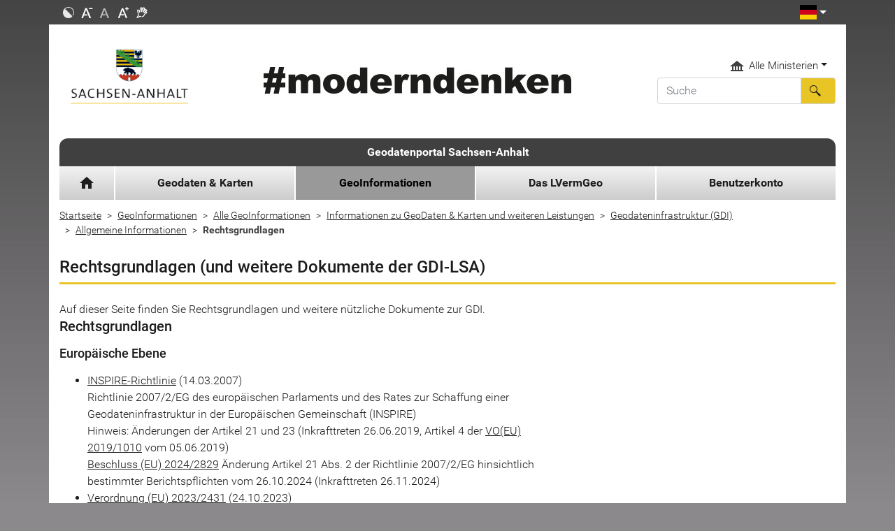

--- FILE ---
content_type: text/html; charset=UTF-8
request_url: https://geodatenportal.sachsen-anhalt.de/gfds/de/gdp-rechtsgrundlagen-gdi.html
body_size: 575242
content:
<!DOCTYPE html>
<html lang="de" >
<head>
                            <base href="https://geodatenportal.sachsen-anhalt.de/gfds/" />
<meta http-equiv="Content-Type" content="text/html; charset=UTF-8" />
<title>Rechtsgrundlagen (und weitere Dokumente der GDI-LSA)</title>
<meta name="generator" content="GeoCMS Version:5.49.09 brain-SCC GmbH (c) 2026" />
<meta name="keywords" content="Rechtsgrundlagen" />
<meta name="robots" content="index,follow" />
<link  rel="stylesheet" type="text/css" href="https://geodatenportal.sachsen-anhalt.de/gfds/res/jquery/css/jquery-ui.min.css?v=v5.49.09"  />
<link  rel="stylesheet" type="text/css" href="https://geodatenportal.sachsen-anhalt.de/gfds/res/jquery/css/jquery-ui-brain.css?v=v5.49.09"  />
<link  id="special_btp_css"  rel="stylesheet" type="text/css" href="https://geodatenportal.sachsen-anhalt.de/gfds/vendor/bootstrap/style_lvermgeo.css?v=v5.49.09"  />
<link  rel="stylesheet" type="text/css" href="https://geodatenportal.sachsen-anhalt.de/gfds/res/icomoon/icomoon.css?v=v5.49.09"  />
<link  rel="stylesheet" type="text/css" href="https://geodatenportal.sachsen-anhalt.de/gfds/res/lindua/lindua.css?v=v5.49.09"  />
<link  rel="stylesheet" type="text/css" href="https://geodatenportal.sachsen-anhalt.de/gfds/res/vendor/bootstrap/icons/font/bootstrap-icons.css?v=v5.49.09"  />
<script  src="https://geodatenportal.sachsen-anhalt.de/gfds/res/jquery/js/jquery.min.js?v=v5.49.09"></script>
<script defer src="https://geodatenportal.sachsen-anhalt.de/gfds/res/jquery/js/jquery-ui.min.js?v=v5.49.09"></script>
<script defer src="https://geodatenportal.sachsen-anhalt.de/gfds/res/js/jquery/jquery-ui-touch-punch/jquery.ui.touch-punch.min.js?v=v5.49.09"></script>
<script defer src="https://geodatenportal.sachsen-anhalt.de/gfds/res/vendor/bootstrap/plugin/js/popper.min.js?v=v5.49.09"></script>
<script defer src="https://geodatenportal.sachsen-anhalt.de/gfds/res/vendor/bootstrap/4.6.0/js/bootstrap.min.js?v=v5.49.09"></script>
<script  src="https://geodatenportal.sachsen-anhalt.de/gfds/res/js/gclocalstorage/gcLocalStorage.js?v=v5.49.09"></script>
<script  src="https://geodatenportal.sachsen-anhalt.de/gfds/res/js/gc.js?v=v5.49.09"></script>
<script  src="https://geodatenportal.sachsen-anhalt.de/gfds/res/js/gc.js?v=v5.49.09"></script>
<script defer src="https://geodatenportal.sachsen-anhalt.de/gfds/res/vendor/bootstrap/plugin/js/responsive-tabs.js?v=v5.49.09"></script>
<script defer src="https://geodatenportal.sachsen-anhalt.de/gfds/res/js/bootstrap/bootstrap-modaldialog/bootstrap.modaldialog.min.js?v=v5.49.09"></script>
<script defer src="https://geodatenportal.sachsen-anhalt.de/gfds/res/vendor/bootstrap/plugin/bootstrap-autocomplete/dist/latest/bootstrap-autocomplete.js?v=v5.49.09"></script>
<script defer src="https://geodatenportal.sachsen-anhalt.de/gfds/res/modules/btp_pushmenu/templates/v2_0/pushmenu.min.js?v=v5.49.09"></script>
<script  src="https://geodatenportal.sachsen-anhalt.de/gfds/res/js/jquery/jquery-match-height/jquery.matchHeight.js?v=v5.49.09"></script>
<style>
.breadcrumb-item + .breadcrumb-item-first::before {
    content : ":";
}

@media (pointer : coarse) {
    .btp_breadcrumb ol.breadcrumb.touch {
        flex-wrap  : nowrap;
    overflow-x : scroll;
    }

    .btp_breadcrumb a,
    .btp_breadcrumb span {
        white-space : nowrap;
    }

    .btp_breadcrumb li:last-child span {
        margin-right : .75rem;
    }

    .breadcrumb-item + .breadcrumb-item::before {
        float : none;
    }
}
</style>
<script  >
jQuery.noConflict();
var GeoCMSMultiObject = {};
/* +++++++++++++++++++++++++++++++++++++ */
window.GeoCMSLocalStorage      = new gcLocalStorage('gfds_lsa',false); /* Wrapper für localStorage */
window.GeoCMSSessionStorage    = new gcLocalStorage('gfds_lsa',true);  /* Wrapper für sessionStorage */
/* +++++++++++++++++++++++++++++++++++++ */

</script>

<link rel="canonical" href="https://www.lvermgeo.sachsen-anhalt.de/gfds/de/gdp-rechtsgrundlagen-gdi.html" />

<!-- FAVICONS: Beginn -->				
<!--link rel="shortcut icon" href="https://geodatenportal.sachsen-anhalt.de/gfds/favicon.ico" type="image/x-icon" id="favicon" /-->
<!--link rel="icon" href="https://geodatenportal.sachsen-anhalt.de/gfds/favicon.ico" type="image/x-icon"/-->
<!--link rel="shortcut icon" href="https://geodatenportal.sachsen-anhalt.de/gfds/favicon.ico" type="image/vnd.microsoft.icon"-->
<link rel="apple-touch-icon" type="image/png" sizes="57x57" href="https://geodatenportal.sachsen-anhalt.de/gfds/de/datei/zuschneiden/57x57/id/11118,501/apple-icon-57x57.png">
<link rel="apple-touch-icon" type="image/png" sizes="60x60" href="https://geodatenportal.sachsen-anhalt.de/gfds/de/datei/zuschneiden/60x60/id/11118,501/apple-icon-60x60.png">
<link rel="apple-touch-icon" type="image/png" sizes="72x72" href="https://geodatenportal.sachsen-anhalt.de/gfds/de/datei/zuschneiden/72x72/id/11118,501/apple-icon-72x72.png">
<link rel="apple-touch-icon" type="image/png" sizes="76x76" href="https://geodatenportal.sachsen-anhalt.de/gfds/de/datei/zuschneiden/76x76/id/11118,501/apple-icon-76x76.png">
<link rel="apple-touch-icon" type="image/png" sizes="114x114" href="https://geodatenportal.sachsen-anhalt.de/gfds/de/datei/zuschneiden/114x114/id/11118,501/apple-icon-114x114.png">
<link rel="apple-touch-icon" type="image/png" sizes="120x120" href="https://geodatenportal.sachsen-anhalt.de/gfds/de/datei/zuschneiden/120x120/id/11118,501/apple-icon-120x120.png">
<link rel="apple-touch-icon" type="image/png" sizes="144x144" href="https://geodatenportal.sachsen-anhalt.de/gfds/de/datei/zuschneiden/144x144/id/11118,501/apple-icon-144x144.png">
<link rel="apple-touch-icon" type="image/png" sizes="152x152" href="https://geodatenportal.sachsen-anhalt.de/gfds/de/datei/zuschneiden/152x152/id/11118,501/apple-icon-152x152.png">
<link rel="apple-touch-icon" type="image/png" sizes="180x180" href="https://geodatenportal.sachsen-anhalt.de/gfds/de/datei/zuschneiden/180x180/id/11118,501/apple-icon-180x180.png">
<link rel="icon" type="image/png" sizes="36x36" href="https://geodatenportal.sachsen-anhalt.de/gfds/de/datei/zuschneiden/36x36/id/11118,501/android-chrome-36x36.png">
<link rel="icon" type="image/png" sizes="48x48" href="https://geodatenportal.sachsen-anhalt.de/gfds/de/datei/zuschneiden/48x48/id/11118,501/android-chrome-48x48.png">
<link rel="icon" type="image/png" sizes="72x72" href="https://geodatenportal.sachsen-anhalt.de/gfds/de/datei/zuschneiden/72x72/id/11118,501/android-chrome-72x72.png">
<link rel="icon" type="image/png" sizes="96x96" href="https://geodatenportal.sachsen-anhalt.de/gfds/de/datei/zuschneiden/96x96/id/11118,501/android-chrome-96x96.png">
<link rel="icon" type="image/png" sizes="144x144" href="https://geodatenportal.sachsen-anhalt.de/gfds/de/datei/zuschneiden/144x144/id/11118,501/android-chrome-144x144.png">
<link rel="icon" type="image/png" sizes="192x192" href="https://geodatenportal.sachsen-anhalt.de/gfds/de/datei/zuschneiden/192x192/id/11118,501/android-chrome-192x192.png">
<link rel="icon" type="image/png" sizes="256x256" href="https://geodatenportal.sachsen-anhalt.de/gfds/de/datei/zuschneiden/256x256/id/11118,501/android-chrome-256x256.png">
<link rel="icon" type="image/png" sizes="384x384" href="https://geodatenportal.sachsen-anhalt.de/gfds/de/datei/zuschneiden/384x384/id/11118,501/android-chrome-384x384.png">
<link rel="icon" type="image/png" sizes="512x512" href="https://geodatenportal.sachsen-anhalt.de/gfds/de/datei/zuschneiden/512x512/id/11118,501/android-chrome-512x512.png">
<link rel="icon" type="image/png" sizes="57x57" href="https://geodatenportal.sachsen-anhalt.de/gfds/de/datei/zuschneiden/57x57/id/11118,501/favicon-57x57.png">
<link rel="icon" type="image/png" sizes="96x96" href="https://geodatenportal.sachsen-anhalt.de/gfds/de/datei/zuschneiden/96x96/id/11118,501/favicon-96x96.png">
<link rel="icon" type="image/png" sizes="16x16" href="https://geodatenportal.sachsen-anhalt.de/gfds/de/datei/zuschneiden/16x16/id/11118,501/favicon-16x16.png">
<meta name="msapplication-TileColor" content="#ffffff">
<meta name="msapplication-TileImage" content="https://geodatenportal.sachsen-anhalt.de/gfds/de/datei/zuschneiden/144x144/id/11118,501/ms-icon-144x144.png">
<meta name="theme-color" content="#ffffff">
<!-- FAVICONS: Ende -->
            
    <meta http-equiv="X-UA-Compatible" content="IE=edge">
    <meta name="viewport" content="width=device-width, initial-scale=1, maximum-scale=1.0, user-scalable=no">
    <meta name="theme-color" content="#">
    <meta name="format-detection" content="telephone=no">

    
    <!--[if lt IE 11]>
    <script src="res/js/bootstrap/html5shiv.min.js"></script><![endif]-->
    <script src="res/js/bootstrap/picturefill.min.js"></script>
     

    </head>
<body id="page-body" class="theme_ color_  twocolright style_lvermgeo"><div id="pm_page"><div class="service_header"><div class="container"><div class="row"><div class="col-6 col-lg-10 function_search d-flex align-items-center"><div class="d-flex h-100"><button class="d-inline-flex contrast-switcher btn p-1 align-items-center" data-toggle="tooltip" title="" data-original-title="Kontrastmodus aktivieren/deaktivieren"><img src="modules/page/templates/lvermgeo/img/kontrast_sw.png" title="Kontrastmodus ändern" alt="Kontrastmodus ändern" class="img-responsive"></button><button class="d-inline-flex fsize-button btn p-1 align-items-center" data-toggle="tooltip" id="fsize-minus" title="" aria-diasabled="false" data-original-title="Schriftgröße verkleinern"><img src="modules/page/templates/lvermgeo/img/font_minus_sw.png" title="Schriftgröße kleiner" alt="Minussymbol" class="img-responsive"></button><button class="d-inline-flex fsize-button btn p-1 align-items-center disabled" data-toggle="tooltip" id="fsize-normal" title="" aria-diasabled="true" disabled="" data-original-title="Schriftgröße normalisieren"><img src="modules/page/templates/lvermgeo/img/font_reset_sw.png" title="Schriftgröße zurücksetzen" alt="Standardsymbol Schriftgröße" class="img-responsive"></button><button class="d-inline-flex fsize-button btn p-1 align-items-center" data-toggle="tooltip" id="fsize-plus" title="" aria-diasabled="false" data-original-title="Schriftgröße vergrößern"><img src="modules/page/templates/lvermgeo/img/font_plus_sw.png" title="Schriftgröße größer" alt="Plussymbol" class="img-responsive"></button><a href="https://www.sachsen-anhalt.de/index.php?id=37121" target="_blank" id="gebaerden" class="d-inline-flex btn p-1 align-items-center" data-toggle="tooltip" title="" data-original-title="Das Landesportal Sachsen-Anhalt in Gebärdensprache"><img src="modules/page/templates/lvermgeo/img/gebaerd_sw.png" title="Das Landesportal Sachsen-Anhalt in Gebärdensprache" alt="Das Landesportal Sachsen-Anhalt in Gebärdensprache" class="img-responsive"></a></div></div><div class="col-auto ml-auto function_language"><div id="language"><div id="languages_head" class="dropdown d-flex justify-content-end"><button title="Sprachauswahl - Language selector" class="btn d-inline-flex align-items-center dropdown-toggle" type="button" id="dropdownMenu1" data-toggle="dropdown" aria-expanded="false"><img src="modules/page/templates/lvermgeo/img/german.png" alt="Sprache auswählen"></button><ul id="languages_list" class="dropdown-menu" role="menu" x-placement="bottom-start" style="position: absolute;"><li class="presentation"><a href="https://www.sachsen-anhalt.de/lang/english/sachsen-anhalt/succinctly/" title="English" class="en">English</a></li><li class="presentation"><a href="https://www.sachsen-anhalt.de/lang/francais/sachsen-anhalt/en-bref/" title="Français" class="fr">Français</a></li><li class="presentation"><a href="https://www.sachsen-anhalt.de/startseite/" title="Deutsch" class="de">Deutsch</a></li></ul></div></div></div></div></div></div><header id="header"><div class="container position-relative bg-white"><div class="row"><div class="col-9 col-lg-3 st_logo py-3 py-lg-5 mr-auto"><div class="header-logo"><a href="https://www.sachsen-anhalt.de" target="_blank" title="Das Wappen des Landes Sachsen-Anhalt - Link zur Startseite" class="d-flex align-items-center"><img src="modules/page/templates/lvermgeo/img/st-logo.png" alt="Das Wappen des Landes Sachsen-Anhalt - Link zur Startseite" class="img-fluid"></a></div></div><div class="col-auto  d-lg-none d-print-none d-inline-flex align-items-center"><button id="pm_trigger_12_1864_501"  class="pushmenu-trigger btn d-inline-flex flex-column align-items-center bg-white text-secondary"><span class="pm-trigger-icon"><span class="pm-trigger-icon-bar bg-secondary"></span><span class="pm-trigger-icon-bar bg-secondary"></span><span class="pm-trigger-icon-bar bg-secondary"></span></span></button></div><div class="col-12 col-lg-6 d-none d-lg-flex kampagne_banner py-3 py-lg-5"><div class="btp_freecontent modularea-__hidden view-singleview mode-picture" data-gc-search="true"><div id="6_1864_501"
             role="complementary"
             class="border-0 rounded-0           btp_freecontent_cfg_6_1864_501  "><a href="https://moderndenken.sachsen-anhalt.de/" target="_blank" title="#moderndenken - Die Kampagne des Landes Sachsen-Anhalt"><img class="btp_freecontent_image  img-fluid rounded-0" src="https://geodatenportal.sachsen-anhalt.de/gfds/de/datei/anzeigen/id/11633,501/banner_2017.jpg" alt="#moderndenken - Die Kampagne des Landes Sachsen-Anhalt"/></a></div></div></div><div class="col-12 col-lg-3 search py-2 py-lg-5 d-flex align-items-center"><div class="w-100"><div class="jumpmenu"><div class="btp_freemenu modularea-__hidden view-singleview view-singleview mode-listgroup" data-gc-search="false"><div id="8_1864_501_list" class="dropdown"><button title="Übersicht der Ministerien des Landes Sachsen-Anhalt" id="jumpmenu_8_1864_501" class="btn   dropdown-toggle hyphenate" aria-expanded="true" data-toggle="dropdown" type="button"><img src="modules/page/templates/lvermgeo/img/ministry_icon.svg" alt="Ministerium Icon"><span>Alle Ministerien</span><span class="caret"></span></button><ul id="jumpmenu_" class="dropdown-menu jumpmenu-list" role="menu"><li class="jumpmenu-item"><a
                                                href="/gfds/de/gdp-staatskanzlei-und-ministerium-fuer-kultur.html"
                        target="_blank"
                        title="Staatskanzlei und Ministerium für Kultur"
                        class=" "><span class="jumpmenu-item-title">Staatskanzlei und Ministerium für Kultur</span></a></li><li class="jumpmenu-item"><a
                                                href="/gfds/de/gdp-ministerium-fuer-arbeit.html"
                        target="_blank"
                        title="Ministerium für Arbeit, Soziales, Gesundheit und Gleichstellung"
                        class=" "><span class="jumpmenu-item-title">Ministerium für Arbeit, Soziales, Gesundheit und Gleichstellung</span></a></li><li class="jumpmenu-item"><a
                                                href="/gfds/de/gdp-ministerium-fuer-infrastuktur-und-digitales.html"
                        target="_blank"
                        title="Ministerium für Infrastruktur und Digitales"
                        class=" "><span class="jumpmenu-item-title">Ministerium für Infrastruktur und Digitales</span></a></li><li class="jumpmenu-item"><a
                                                href="/gfds/de/gdp-ministerium-fuer-justiz-und-verbraucherschutz.html"
                        target="_blank"
                        title="Ministerium für Justiz und Verbraucherschutz"
                        class=" "><span class="jumpmenu-item-title">Ministerium für Justiz und Verbraucherschutz</span></a></li><li class="jumpmenu-item"><a
                                                href="/gfds/de/gdp-ministerium-fuer-inneres-und-sport.html"
                        target="_blank"
                        title="Ministerium für Inneres und Sport"
                        class=" "><span class="jumpmenu-item-title">Ministerium für Inneres und Sport</span></a></li><li class="jumpmenu-item"><a
                                                href="/gfds/de/gdp-ministerium-der-finanzen.html"
                        target="_self"
                        title="Ministerium der Finanzen"
                        class=" "><span class="jumpmenu-item-title">Ministerium der Finanzen</span></a></li><li class="jumpmenu-item"><a
                                                href="/gfds/de/gdp-ministerium-fuer-bildung.html"
                        target="_blank"
                        title="Ministerium für Bildung"
                        class=" "><span class="jumpmenu-item-title">Ministerium für Bildung</span></a></li><li class="jumpmenu-item"><a
                                                href="/gfds/de/gdp-ministerium-wirtschaft.html"
                        target="_blank"
                        title="Ministerium für Wirtschaft, Tourismus, Landwirtschaft und Forsten"
                        class=" "><span class="jumpmenu-item-title">Ministerium für Wirtschaft, Tourismus, Landwirtschaft und Forsten</span></a></li><li class="jumpmenu-item"><a
                                                href="/gfds/de/gdp-ministerium-fuer-wissenschaft.html"
                        target="_blank"
                        title="Ministerium für Wissenschaft, Energie, Klimaschutz und Umwelt"
                        class=" "><span class="jumpmenu-item-title">Ministerium für Wissenschaft, Energie, Klimaschutz und Umwelt</span></a></li></ul></div></div></div><div class="searchbox header-search"><div class="btp_freecontent modularea-__hidden view-singleview mode-rte" data-gc-search="true"><div id="34_1864_501"
             role="complementary"
             class="border-0 rounded-0           btp_freecontent_cfg_34_1864_501  "><div id="34_1864_501_box" class=""><div class=""><div class="searchbox header-search"><div class="gc_search"><div class="gc_search_mask mb-2"><div class="searchbar-fields"><form action="https://suche.sachsen-anhalt.de/" method="get" target="_blank"><div class="input-group"><input class="searchbar-word form-control" name="q" type="text" value="" placeholder="Suche" /><div class="input-group-append"><button class="btn icon icon-search2" style="border: 1px solid #ced4da; background-color: #e8c425;" type="submit"> </button></div></div></form></div></div></div></div></div></div></div></div><div class="autocomplete-output"></div></div></div></div></div><div class="header-menu"><div id="headermenu"><div id="sitename"><a href="https://geodatenportal.sachsen-anhalt.de" title="Geodatenportal Sachsen-Anhalt">Geodatenportal Sachsen-Anhalt</a></div><div class="d-none d-lg-block"><div class="gc_gctopmenu modularea-__hidden view-moduloutput"><nav class="gctopmenu-nav"><ul class="gctopmenu-nav-ul ul-lvl-1 d-flex"><li class="gctopmenu-nav-li li-lvl-1 style-home-button "><a href="/gfds/de/gdp-home.html"
                                   title="Home"
                                   data-id="1873"
                                   class="gctopmenu-nav-title-link home-button "><i class="material-icons">home</i><span>Home</span></a></li><li class="gctopmenu-nav-li li-lvl-1 style- "><a href="/gfds/de/gdp-geodaten-karten.html"
                                   title="Geodaten &amp; Karten"
                                   data-id="1874"
                                   class="gctopmenu-nav-title-link  "><i class="material-icons"></i><span>Geodaten &amp; Karten</span></a><div id="menu_level1_box_1874"
                                         class="menu_level1_box"
                                         data-mh="nav-group-1874"
                                         style=""><div class="gctopmenu-nav-topline"><a class="gctopmenu-nav-topline-link"
                                               href="/gfds/de/gdp-geodaten-karten.html">Geodaten &amp; Karten</a></div><div class="row"><div class="col-3"><ul class="gctopmenu-nav-ul ul-lvl-2"><li class="gctopmenu-nav-li li-lvl-2  "
                                                            id="gctopmenu-lvl2-item-1875"><a href="/gfds/de/sachsen-anhalt-viewer.html"
                                                               title="Sachsen-Anhalt-Viewer"
                                                               data-id="1875"
                                                               class="gctopmenu-nav-title-link  ">Sachsen-Anhalt-Viewer </a></li><li class="gctopmenu-nav-li li-lvl-2  "
                                                            id="gctopmenu-lvl2-item-1876"><a href="/gfds/de/gdp-geodatensuche.html"
                                                               title="GeoDatensuche"
                                                               data-id="1876"
                                                               class="gctopmenu-nav-title-link  ">GeoDatensuche </a></li><li class="gctopmenu-nav-li li-lvl-2  "
                                                            id="gctopmenu-lvl2-item-1953"><a href="/gfds/de/gdp-open-data.html"
                                                               title="Open Data"
                                                               data-id="1953"
                                                               class="gctopmenu-nav-title-link  ">Open Data </a></li><li class="gctopmenu-nav-li li-lvl-2  lisub"
                                                            id="gctopmenu-lvl2-item-1877"><a href="/gfds/de/gdp-geoanwendungen.html"
                                                               title="GeoAnwendungen"
                                                               data-id="1877"
                                                               class="gctopmenu-nav-title-link  hassubs">GeoAnwendungen </a></li><li class="gctopmenu-nav-li li-lvl-2  lisub"
                                                            id="gctopmenu-lvl2-item-2731"><a href="/gfds/de/gdp-geoshop.html"
                                                               title="GeoShop"
                                                               data-id="2731"
                                                               class="gctopmenu-nav-title-link  hassubs">GeoShop </a></li></ul></div><div class="col-9"><div class="pr-3 pb-4"><div id="menu_level2_box_1877"
                                                                     class="menu_level2_box"
                                                                     style=""><ul class="gctopmenu-nav-ul ul-lvl-3 row"
                                                                        id="lvl-3-group-1877"><li class="gctopmenu-nav-li li-lvl-3  col-4"><a href="/gfds/de/gdp-geoanwendungen-lvermgeo.html"
                                                                                   title="GeoAnwendungen des LVermGeo"
                                                                                   class="gctopmenu-nav-title-link ">GeoAnwendungen des LVermGeo</a></li><li class="gctopmenu-nav-li li-lvl-3  col-4"><a href="/gfds/de/gdp-weitere-geoanwendungen.html"
                                                                                   title="Weitere GeoAnwendungen"
                                                                                   class="gctopmenu-nav-title-link ">Weitere GeoAnwendungen</a></li><li class="gctopmenu-nav-li li-lvl-3  col-4"><a href="/gfds/de/gdp-inspire-viewer-dienste.html"
                                                                                   title="INSPIRE-Viewer &amp; Dienste"
                                                                                   class="gctopmenu-nav-title-link ">INSPIRE-Viewer &amp; Dienste</a></li><li class="gctopmenu-nav-li li-lvl-3  col-4"><a href="/gfds/de/gdp-statusmeldungen-gdi.html"
                                                                                   title="Statusmeldungen GDI"
                                                                                   class="gctopmenu-nav-title-link ">Statusmeldungen GDI</a></li><li class="gctopmenu-nav-li li-lvl-3  col-4"><a href="/gfds/de/gdp-kalibriereinrichtungen.html"
                                                                                   title="Prüf- und Kalibriereinrichtungen"
                                                                                   class="gctopmenu-nav-title-link ">Prüf- und Kalibriereinrichtungen</a></li><li class="gctopmenu-nav-li li-lvl-3  col-4"><a href="/gfds/de/gdp-koordinatentransformation-lsa-trans.html"
                                                                                   title="Koordinatentransformation"
                                                                                   class="gctopmenu-nav-title-link ">Koordinatentransformation</a></li><li class="gctopmenu-nav-li li-lvl-3  col-4"><a href="/gfds/de/gdp-testdaten-geobasisdaten.html"
                                                                                   title="Testdaten"
                                                                                   class="gctopmenu-nav-title-link ">Testdaten</a></li><li class="gctopmenu-nav-li li-lvl-3  col-4"><a href="/gfds/de/gdp-luftbildzeitreihen.html"
                                                                                   title="Luftbildzeitreihen"
                                                                                   class="gctopmenu-nav-title-link ">Luftbildzeitreihen</a></li></ul></div><div id="menu_level2_box_2731"
                                                                     class="menu_level2_box"
                                                                     style=""><ul class="gctopmenu-nav-ul ul-lvl-3 row"
                                                                        id="lvl-3-group-2731"><li class="gctopmenu-nav-li li-lvl-3  col-4"><a href="/gfds/de/bodenrichtwertuebersichtskarte.html"
                                                                                   title="Bodenrichtwertübersichtskarte"
                                                                                   class="gctopmenu-nav-title-link ">Bodenrichtwertübersichtskarte</a></li><li class="gctopmenu-nav-li li-lvl-3  col-4"><a href="/gfds/de/topographische-landeskartenwerke-1660143400.html"
                                                                                   title="Topographische Landeskartenwerke"
                                                                                   class="gctopmenu-nav-title-link ">Topographische Landeskartenwerke</a></li><li class="gctopmenu-nav-li li-lvl-3  col-4"><a href="/gfds/de/historische-kartenwerke.html"
                                                                                   title="Historische Kartenwerke"
                                                                                   class="gctopmenu-nav-title-link ">Historische Kartenwerke</a></li></ul></div></div></div></div></div></li><li class="gctopmenu-nav-li li-lvl-1 style- li-lvl-1-active"><a href="/gfds/de/gdp-geoinformationen.html"
                                   title="GeoInformationen"
                                   data-id="1978"
                                   class="gctopmenu-nav-title-link  active"><i class="material-icons"></i><span>GeoInformationen</span></a><div id="menu_level1_box_1978"
                                         class="menu_level1_box menu_level1_active"
                                         data-mh="nav-group-1978"
                                         style=""><div class="gctopmenu-nav-topline"><a class="gctopmenu-nav-topline-link"
                                               href="/gfds/de/gdp-geoinformationen.html">GeoInformationen</a></div><div class="row"><div class="col-3"><ul class="gctopmenu-nav-ul ul-lvl-2"><li class="gctopmenu-nav-li li-lvl-2  "
                                                            id="gctopmenu-lvl2-item-1979"><a href="/gfds/de/gdp-geoinformationssuche.html"
                                                               title="GeoInformationssuche"
                                                               data-id="1979"
                                                               class="gctopmenu-nav-title-link  ">GeoInformationssuche </a></li><li class="gctopmenu-nav-li li-lvl-2 li-lvl-2-active lisub"
                                                            id="gctopmenu-lvl2-item-1980"><a href="/gfds/de/gdp-alle-geoinformationen.html"
                                                               title="Alle GeoInformationen"
                                                               data-id="1980"
                                                               class="gctopmenu-nav-title-link  hassubs">Alle GeoInformationen </a></li></ul></div><div class="col-9"><div class="pr-3 pb-4"><div id="menu_level2_box_1980"
                                                                     class="menu_level2_box"
                                                                     style=""><ul class="gctopmenu-nav-ul ul-lvl-3 row"
                                                                        id="lvl-3-group-1980"><li class="gctopmenu-nav-li li-lvl-3  col-4"><a href="/gfds/de/gdp-allgemeine-informationen-zu-gdp.html"
                                                                                   title="Allgemeine Informationen zum GDP"
                                                                                   class="gctopmenu-nav-title-link ">Allgemeine Informationen zum GDP</a></li><li class="gctopmenu-nav-li li-lvl-3 li-lvl-3-active col-4"><a href="/gfds/de/gdp-informationen-geodaten-karten-leistungen.html"
                                                                                   title="Informationen zu GeoDaten &amp; Karten und weiteren Leistungen"
                                                                                   class="gctopmenu-nav-title-link ">Informationen zu GeoDaten &amp; Karten und weiteren Leistungen</a></li><li class="gctopmenu-nav-li li-lvl-3  col-4"><a href="/gfds/de/gdp-geoveroeffentlichungen.html"
                                                                                   title="GeoVeröffentlichungen"
                                                                                   class="gctopmenu-nav-title-link ">GeoVeröffentlichungen</a></li><li class="gctopmenu-nav-li li-lvl-3  col-4"><a href="/gfds/de/gdp-geoglossar.html"
                                                                                   title="GeoGlossar"
                                                                                   class="gctopmenu-nav-title-link ">GeoGlossar</a></li><li class="gctopmenu-nav-li li-lvl-3  col-4"><a href="/gfds/de/gdp-geopartner-behoerden-institutionen-einrichtungen.html"
                                                                                   title="GeoPartner, Behörden, Institutionen und Einrichtungen"
                                                                                   class="gctopmenu-nav-title-link ">GeoPartner, Behörden, Institutionen und Einrichtungen</a></li></ul></div></div></div></div></div></li><li class="gctopmenu-nav-li li-lvl-1 style- "><a href="/gfds/de/gdp-das-lvermgeo.html"
                                   title="Das LVermGeo"
                                   data-id="2138"
                                   class="gctopmenu-nav-title-link  "><i class="material-icons"></i><span>Das LVermGeo</span></a><div id="menu_level1_box_2138"
                                         class="menu_level1_box"
                                         data-mh="nav-group-2138"
                                         style=""><div class="gctopmenu-nav-topline"><a class="gctopmenu-nav-topline-link"
                                               href="/gfds/de/gdp-das-lvermgeo.html">Das LVermGeo</a></div><div class="row"><div class="col-3"><ul class="gctopmenu-nav-ul ul-lvl-2"><li class="gctopmenu-nav-li li-lvl-2  lisub"
                                                            id="gctopmenu-lvl2-item-2139"><a href="/gfds/de/gdp-wir-ueber-uns.html"
                                                               title="Wir über uns"
                                                               data-id="2139"
                                                               class="gctopmenu-nav-title-link  hassubs">Wir über uns </a></li><li class="gctopmenu-nav-li li-lvl-2  lisub"
                                                            id="gctopmenu-lvl2-item-2155"><a href="/gfds/de/gdp-ausbildung.html"
                                                               title="Ausbildung"
                                                               data-id="2155"
                                                               class="gctopmenu-nav-title-link  hassubs">Ausbildung </a></li><li class="gctopmenu-nav-li li-lvl-2  lisub"
                                                            id="gctopmenu-lvl2-item-2153"><a href="/gfds/de/gdp-wir-stellen-ein.html"
                                                               title="Offene Stellen"
                                                               data-id="2153"
                                                               class="gctopmenu-nav-title-link  hassubs">Offene Stellen </a></li></ul></div><div class="col-9"><div class="pr-3 pb-4"><div id="menu_level2_box_2139"
                                                                     class="menu_level2_box"
                                                                     style=""><ul class="gctopmenu-nav-ul ul-lvl-3 row"
                                                                        id="lvl-3-group-2139"><li class="gctopmenu-nav-li li-lvl-3  col-4"><a href="/gfds/de/gdp-lvermgeo.html"
                                                                                   title="Das LVermGeo"
                                                                                   class="gctopmenu-nav-title-link ">Das LVermGeo</a></li><li class="gctopmenu-nav-li li-lvl-3  col-4"><a href="/gfds/de/gdp-aufgaben.html"
                                                                                   title="Aufgaben"
                                                                                   class="gctopmenu-nav-title-link ">Aufgaben</a></li><li class="gctopmenu-nav-li li-lvl-3  col-4"><a href="/gfds/de/gdp-organisation.html"
                                                                                   title="Organisation"
                                                                                   class="gctopmenu-nav-title-link ">Organisation</a></li><li class="gctopmenu-nav-li li-lvl-3  col-4"><a href="/gfds/de/gdp-philosophie.html"
                                                                                   title="Philosophie"
                                                                                   class="gctopmenu-nav-title-link ">Philosophie</a></li><li class="gctopmenu-nav-li li-lvl-3  col-4"><a href="/gfds/de/gdp-aufsicht.html"
                                                                                   title="Aufsicht"
                                                                                   class="gctopmenu-nav-title-link ">Aufsicht</a></li><li class="gctopmenu-nav-li li-lvl-3  col-4"><a href="/gfds/de/fachausschuss-bestellung-oebverming-1681795833.html"
                                                                                   title="Fachausschuss Bestellung ÖbVermIng"
                                                                                   class="gctopmenu-nav-title-link ">Fachausschuss Bestellung ÖbVermIng</a></li><li class="gctopmenu-nav-li li-lvl-3  col-4"><a href="/gfds/de/gdp-kontakt-adressen.html"
                                                                                   title="Kontakt und Adressen aller Standorte"
                                                                                   class="gctopmenu-nav-title-link ">Kontakt und Adressen aller Standorte</a></li><li class="gctopmenu-nav-li li-lvl-3  col-4"><a href="/gfds/de/gdp-grundsteuerreform.html"
                                                                                   title="Grundsteuerreform"
                                                                                   class="gctopmenu-nav-title-link ">Grundsteuerreform</a></li></ul></div><div id="menu_level2_box_2155"
                                                                     class="menu_level2_box"
                                                                     style=""><ul class="gctopmenu-nav-ul ul-lvl-3 row"
                                                                        id="lvl-3-group-2155"><li class="gctopmenu-nav-li li-lvl-3  col-4"><a href="/gfds/de/gdp-ausbildung-wissenswertes.html"
                                                                                   title="Wissenswertes für Auszubildende (Zuständige Stelle)"
                                                                                   class="gctopmenu-nav-title-link ">Wissenswertes für Auszubildende (Zuständige Stelle)</a></li><li class="gctopmenu-nav-li li-lvl-3  col-4"><a href="/gfds/de/gdp-berufsausbildung-geoinformationstechnologie.html"
                                                                                   title="Berufsausbildung / Studium in der Geoinformationstechnologie"
                                                                                   class="gctopmenu-nav-title-link ">Berufsausbildung / Studium in der Geoinformationstechnologie</a></li><li class="gctopmenu-nav-li li-lvl-3  col-4"><a href="/gfds/de/gdp-technischer_verwaltungsdienst.html"
                                                                                   title="Technischer Verwaltungsdienst"
                                                                                   class="gctopmenu-nav-title-link ">Technischer Verwaltungsdienst</a></li></ul></div><div id="menu_level2_box_2153"
                                                                     class="menu_level2_box"
                                                                     style=""><ul class="gctopmenu-nav-ul ul-lvl-3 row"
                                                                        id="lvl-3-group-2153"><li class="gctopmenu-nav-li li-lvl-3  col-4"><a href="/gfds/de/gdp-offene-stellen.html"
                                                                                   title="Offene Stellen"
                                                                                   class="gctopmenu-nav-title-link ">Offene Stellen</a></li></ul></div></div></div></div></div></li><li class="gctopmenu-nav-li li-lvl-1 style- "><a href="/gfds/de/gdp-benutzerkonto.html"
                                   title="Benutzerkonto"
                                   data-id="2169"
                                   class="gctopmenu-nav-title-link  "><i class="material-icons"></i><span>Benutzerkonto</span></a><div id="menu_level1_box_2169"
                                         class="menu_level1_box"
                                         data-mh="nav-group-2169"
                                         style=""><div class="gctopmenu-nav-topline"><a class="gctopmenu-nav-topline-link"
                                               href="/gfds/de/gdp-benutzerkonto.html">Benutzerkonto</a></div><div class="row"><div class="col-3"><ul class="gctopmenu-nav-ul ul-lvl-2"><li class="gctopmenu-nav-li li-lvl-2  lisub"
                                                            id="gctopmenu-lvl2-item-2176"><a href="/gfds/de/gdp-antraege.html"
                                                               title="Antrag stellen"
                                                               data-id="2176"
                                                               class="gctopmenu-nav-title-link  hassubs">Antrag stellen </a></li><li class="gctopmenu-nav-li li-lvl-2  lisub"
                                                            id="gctopmenu-lvl2-item-2194"><a href="/gfds/de/gdp-kontakt.html"
                                                               title="Kontakt aufnehmen"
                                                               data-id="2194"
                                                               class="gctopmenu-nav-title-link  hassubs">Kontakt aufnehmen </a></li><li class="gctopmenu-nav-li li-lvl-2  lisub"
                                                            id="gctopmenu-lvl2-item-2198"><a href="/gfds/de/gdp-newsletter-verwalten.html"
                                                               title="Newsletter verwalten"
                                                               data-id="2198"
                                                               class="gctopmenu-nav-title-link  hassubs">Newsletter verwalten </a></li></ul></div><div class="col-9"><div class="pr-3 pb-4"><div id="menu_level2_box_2176"
                                                                     class="menu_level2_box"
                                                                     style=""><ul class="gctopmenu-nav-ul ul-lvl-3 row"
                                                                        id="lvl-3-group-2176"><li class="gctopmenu-nav-li li-lvl-3  col-4"><a href="/gfds/de/onlinedienst-vermessungsantrag.html"
                                                                                   title="Onlinedienst Leistungen der Vermessungs- und Geoinformationsverwaltung"
                                                                                   class="gctopmenu-nav-title-link ">Onlinedienst Leistungen der Vermessungs- und Geoinformationsverwaltung</a></li><li class="gctopmenu-nav-li li-lvl-3  col-4"><a href="/gfds/de/gdp-antrage-lika.html"
                                                                                   title="Liegenschaftskataster"
                                                                                   class="gctopmenu-nav-title-link ">Liegenschaftskataster</a></li><li class="gctopmenu-nav-li li-lvl-3  col-4"><a href="/gfds/de/gdp-antrag-bodenrichtwerte.html"
                                                                                   title="Bodenrichtwerte"
                                                                                   class="gctopmenu-nav-title-link ">Bodenrichtwerte</a></li><li class="gctopmenu-nav-li li-lvl-3  col-4"><a href="/gfds/de/gdp-antrag-gebaeudeerfassung.html"
                                                                                   title="Gebäudeerfassung"
                                                                                   class="gctopmenu-nav-title-link ">Gebäudeerfassung</a></li><li class="gctopmenu-nav-li li-lvl-3  col-4"><a href="/gfds/de/gdp-antrag-grundstueckswertermittlung.html"
                                                                                   title="Anträge zur Grundstückswertermittlung"
                                                                                   class="gctopmenu-nav-title-link ">Anträge zur Grundstückswertermittlung</a></li></ul></div><div id="menu_level2_box_2194"
                                                                     class="menu_level2_box"
                                                                     style=""><ul class="gctopmenu-nav-ul ul-lvl-3 row"
                                                                        id="lvl-3-group-2194"><li class="gctopmenu-nav-li li-lvl-3  col-4"><a href="/gfds/de/kontaktformular.html"
                                                                                   title="Kontakt LVermGeo"
                                                                                   class="gctopmenu-nav-title-link ">Kontakt LVermGeo</a></li></ul></div><div id="menu_level2_box_2198"
                                                                     class="menu_level2_box"
                                                                     style=""><ul class="gctopmenu-nav-ul ul-lvl-3 row"
                                                                        id="lvl-3-group-2198"><li class="gctopmenu-nav-li li-lvl-3  col-4"><a href="/gfds/de/gdp-newsletter-gdi-verwalten.html"
                                                                                   title="Newsletter GDI"
                                                                                   class="gctopmenu-nav-title-link ">Newsletter GDI</a></li><li class="gctopmenu-nav-li li-lvl-3  col-4"><a href="/gfds/de/gdp-infobrief.html"
                                                                                   title="Infobrief LVermGeo"
                                                                                   class="gctopmenu-nav-title-link ">Infobrief LVermGeo</a></li><li class="gctopmenu-nav-li li-lvl-3  col-4"><a href="/gfds/de/gdp-sapos-nutzerinformation.html"
                                                                                   title="SAPOS-Benachrichtigungen"
                                                                                   class="gctopmenu-nav-title-link ">SAPOS-Benachrichtigungen</a></li></ul></div></div></div></div></div></li></ul></nav></div></div><div class="d-block d-md-none"></div></div></div><div class="subheader"><div class="position-relative"><div class="content-spacer"></div><!-- Matomo --><script>
  var _paq = window._paq = window._paq || [];
  /* tracker methods like "setCustomDimension" should be called before "trackPageView" */
  _paq.push(["disableCookies"]);
  _paq.push(['trackPageView']);
  _paq.push(['enableLinkTracking']);
  (function() {
    var u="//www.geodatenportal.sachsen-anhalt.de/gfds_analytics/";
    _paq.push(['setTrackerUrl', u+'matomo.php']);
    _paq.push(['setSiteId', '1']);
    var d=document, g=d.createElement('script'), s=d.getElementsByTagName('script')[0];
    g.async=true; g.src=u+'matomo.js'; s.parentNode.insertBefore(g,s);
  })();
</script><!-- End Matomo Code --><div id="pushmenu_12_1864_501"
             data-shift="0"
             class="btp_pushmenu push d-flex flex-column h-100 modularea-header view-empty"
             style="visibility: hidden;" data-gc-search="false" tabindex="0"><nav class="pm-nav"
                     data-gc-search="false"><div data-level="1"
                                                             data-shift="0"
                                     class="level bg-light text-dark"><div class="pm-fill"></div><div class="pm-module-top_inside pm-module order-0 empty"></div><div class="pm-separator order-0"></div><div title=""
                         class="pm-header"><div class="parent-title"><a class="parent-title-link parent-title-branding text-dark image-center"
                   href="https://geodatenportal.sachsen-anhalt.de/gfds/de/startseite.html"><img src="https://geodatenportal.sachsen-anhalt.de/gfds/de/datei/vorschau/100x30/id/11118,501/wappen_sachsen_anhalt.png"
                             alt="Wappen Sachsen-Anhalt"
                             class="pr-2"><div class="parent-title-branding text-dark"></div></a></div><div class="pm-close"
                             aria-label="Schließen"
                             title="Schließen"><i aria-hidden="true"
                               class="pm-close-icon icon icon-cross2"></i><i class=" pm-icon-sp-overlay"></i></div></div><div class="pm-separator order-1"></div><div class="pm-module-top_inside2 pm-module order-2 empty"></div><div class="pm-separator order-2"></div><div class="pm-separator order-5"></div><ol data-level="1"
                                        class="pm-list"><li data-level="1"
                                     class="home-button intern-page-link text-dark"                            ><a
                                                                                    title="Home"
                                                                                data-level="1"
                                        aria-level="1"
                                        
                                        
                                                                                data-level="1"
                                        class="pm-link home-button intern-page-link text-dark"
                                        href="/gfds/de/startseite.html"
                                        target="_self"
                                        tabindex="-1"><i class="home pm-icon"></i><span class="pm-link-title">Home</span></a></li><li data-level="1"
                                     class="hassub"                            ><a
                                                                                    title="Geodaten &amp; Karten"
                                                                                data-level="1"
                                        aria-level="1"
                                        
                                        data-sub="true"
                                                                                data-level="1"
                                        class="pm-link"
                                        href="/gfds/de/gdp-geodaten-karten.html"
                                        target="_self"
                                        tabindex="-1"><div class="icon no-theme-icon"></div><span class="pm-link-title">Geodaten &amp; Karten</span></a><a
                                                                                            title="Unterseiten Geodaten &amp; Karten öffnen"
                                                aria-label="Unterseiten Geodaten &amp; Karten öffnen"
                                                                                        
                                                                                        
                                            data-level="1"
                                            href="javascript:void(0);"
                                            tabindex="-1"
                                            data-sub="true"
                                            class="pm-icon-sub"><i class="icon icon-arrow-right3 icon-arrow"></i><span class="sr-only">Unterseiten Geodaten &amp; Karten öffnen</span></a><div data-level="2"
                                                      class="level bg-light text-dark"><div class="pm-fill"></div><div title="Geodaten &amp; Karten"
                         class="pm-header"><div class="parent-title">Geodaten &amp; Karten</div><div class="pm-close"
                             aria-label="Schließen"
                             title="Schließen"><i aria-hidden="true"
                               class="pm-close-icon icon icon-cross2"></i></div></div><div class="pm-separator order-1"></div><div class="pm-separator order-5"></div><ol data-level="2"
                                        class="pm-list"><li data-level="2"
                                                                ><a
                                                                                    title="Geodaten &amp; Karten"
                                                                                data-level="2"
                                        aria-level="2"
                                        
                                        
                                                                                data-level="2"
                                        class="pm-link"
                                        href="/gfds/de/gdp-geodaten-karten.html"
                                        target="_self"
                                        tabindex="-1"><span class="pm-link-title">Weiter ...</span></a></li><li data-level="2"
                                     class="extern-page-link text-dark"                            ><a
                                                                                    title="Sachsen-Anhalt-Viewer"
                                                                                data-level="2"
                                        aria-level="2"
                                        
                                        
                                                                                data-level="2"
                                        class="pm-link extern-page-link text-dark"
                                        href="/gfds/de/sachsen-anhalt-viewer.html"
                                        target="_blank"
                                        tabindex="-1"><span class="pm-link-title">Sachsen-Anhalt-Viewer</span></a></li><li data-level="2"
                                                                ><a
                                                                                    title="GeoDatensuche"
                                                                                data-level="2"
                                        aria-level="2"
                                        
                                        
                                                                                data-level="2"
                                        class="pm-link"
                                        href="/gfds/de/gdp-geodatensuche.html"
                                        target="_self"
                                        tabindex="-1"><span class="pm-link-title">GeoDatensuche</span></a></li><li data-level="2"
                                                                ><a
                                                                                    title="Open Data"
                                                                                data-level="2"
                                        aria-level="2"
                                        
                                        
                                                                                data-level="2"
                                        class="pm-link"
                                        href="/gfds/de/gdp-open-data.html"
                                        target="_self"
                                        tabindex="-1"><span class="pm-link-title">Open Data</span></a></li><li data-level="2"
                                     class="hassub"                            ><a
                                                                                    title="GeoAnwendungen"
                                                                                data-level="2"
                                        aria-level="2"
                                        
                                        data-sub="true"
                                                                                data-level="2"
                                        class="pm-link"
                                        href="/gfds/de/gdp-geoanwendungen.html"
                                        target="_self"
                                        tabindex="-1"><span class="pm-link-title">GeoAnwendungen</span></a><a
                                                                                            title="Unterseiten GeoAnwendungen öffnen"
                                                aria-label="Unterseiten GeoAnwendungen öffnen"
                                                                                        
                                                                                        
                                            data-level="2"
                                            href="javascript:void(0);"
                                            tabindex="-1"
                                            data-sub="true"
                                            class="pm-icon-sub"><i class="icon icon-arrow-right3 icon-arrow"></i><span class="sr-only">Unterseiten GeoAnwendungen öffnen</span></a><div data-level="3"
                                                      class="level bg-light text-dark"><div class="pm-fill"></div><div title="GeoAnwendungen"
                         class="pm-header"><div class="parent-title">GeoAnwendungen</div><div class="pm-close"
                             aria-label="Schließen"
                             title="Schließen"><i aria-hidden="true"
                               class="pm-close-icon icon icon-cross2"></i></div></div><div class="pm-separator order-1"></div><div class="pm-separator order-5"></div><ol data-level="3"
                                        class="pm-list"><li data-level="3"
                                                                ><a
                                                                                    title="GeoAnwendungen"
                                                                                data-level="3"
                                        aria-level="3"
                                        
                                        
                                                                                data-level="3"
                                        class="pm-link"
                                        href="/gfds/de/gdp-geoanwendungen.html"
                                        target="_self"
                                        tabindex="-1"><span class="pm-link-title">Weiter ...</span></a></li><li data-level="3"
                                     class="extern-page-link text-dark hassub"                            ><a
                                                                                    title="GeoAnwendungen des LVermGeo"
                                                                                data-level="3"
                                        aria-level="3"
                                        
                                        data-sub="true"
                                                                                data-level="3"
                                        class="pm-link extern-page-link text-dark"
                                        href="/gfds/de/gdp-geoanwendungen-lvermgeo.html"
                                        target="_self"
                                        tabindex="-1"><span class="pm-link-title">GeoAnwendungen des LVermGeo</span></a><a
                                                                                            title="Unterseiten GeoAnwendungen des LVermGeo öffnen"
                                                aria-label="Unterseiten GeoAnwendungen des LVermGeo öffnen"
                                                                                        
                                                                                        
                                            data-level="3"
                                            href="javascript:void(0);"
                                            tabindex="-1"
                                            data-sub="true"
                                            class="pm-icon-sub extern-page-link text-dark"><i class="icon icon-arrow-right3 icon-arrow"></i><span class="sr-only">Unterseiten GeoAnwendungen des LVermGeo öffnen</span></a><div data-level="4"
                 data-type="pt_externlink extern-page-link"                                     class="level text-dark bg-light"><div class="pm-fill"></div><div title="GeoAnwendungen des LVermGeo"
                         class="pm-header"><div class="parent-title">GeoAnwendungen des LVermGeo</div><div class="pm-close"
                             aria-label="Schließen"
                             title="Schließen"><i aria-hidden="true"
                               class="pm-close-icon icon icon-cross2"></i></div></div><div class="pm-separator order-1"></div><div class="pm-separator order-5"></div><ol data-level="4"
                    data-type="pt_externlink extern-page-link"                    class="pm-list"><li data-level="4"
                                                                ><a
                                                                                    title="GeoAnwendungen des LVermGeo"
                                                                                data-level="4"
                                        aria-level="4"
                                        
                                        
                                                                                data-level="4"
                                        class="pm-link"
                                        href="/gfds/de/gdp-geoanwendungen-lvermgeo.html"
                                        target="_self"
                                        tabindex="-1"><span class="pm-link-title">Weiter ...</span></a></li><li data-level="4"
                                     class="intern-page-link text-dark hassub"                            ><a
                                                                                    title="Bodenrichtwerte"
                                                                                data-level="4"
                                        aria-level="4"
                                        
                                        data-sub="true"
                                                                                data-level="4"
                                        class="pm-link intern-page-link text-dark"
                                        href="/gfds/de/gdp-geodatendienst-bodenrichtwerte-geoinfo.html"
                                        target="_self"
                                        tabindex="-1"><span class="pm-link-title">Bodenrichtwerte</span></a><a
                                                                                            title="Unterseiten Bodenrichtwerte öffnen"
                                                aria-label="Unterseiten Bodenrichtwerte öffnen"
                                                                                        
                                                                                        
                                            data-level="4"
                                            href="javascript:void(0);"
                                            tabindex="-1"
                                            data-sub="true"
                                            class="pm-icon-sub intern-page-link text-dark"><i class="icon icon-arrow-right3 icon-arrow"></i><span class="sr-only">Unterseiten Bodenrichtwerte öffnen</span></a><div data-level="5"
                 data-type="pt_internlink"                                     class="level text-dark bg-light"><div class="pm-fill"></div><div title="Bodenrichtwerte"
                         class="pm-header"><div class="parent-title">Bodenrichtwerte</div><div class="pm-close"
                             aria-label="Schließen"
                             title="Schließen"><i aria-hidden="true"
                               class="pm-close-icon icon icon-cross2"></i></div></div><div class="pm-separator order-1"></div><div class="pm-separator order-5"></div><ol data-level="5"
                    data-type="pt_internlink"                    class="pm-list"><li data-level="5"
                                                                ><a
                                                                                    title="Bodenrichtwerte"
                                                                                data-level="5"
                                        aria-level="5"
                                        
                                        
                                                                                data-level="5"
                                        class="pm-link"
                                        href="/gfds/de/gdp-geodatendienst-bodenrichtwerte-geoinfo.html"
                                        target="_self"
                                        tabindex="-1"><span class="pm-link-title">Weiter ...</span></a></li><li data-level="5"
                                     class="extern-page-link text-dark"                            ><a
                                                                                    title="Zugang"
                                                                                data-level="5"
                                        aria-level="5"
                                        
                                        
                                                                                data-level="5"
                                        class="pm-link extern-page-link text-dark"
                                        href="/gfds/de/gdp-zugang-gdd-brw.html"
                                        target="_blank"
                                        tabindex="-1"><i class="lock_open pm-icon"></i><span class="pm-link-title">Zugang</span></a></li><li data-level="5"
                                     class="intern-page-link text-dark"                            ><a
                                                                                    title="Informationen"
                                                                                data-level="5"
                                        aria-level="5"
                                        
                                        
                                                                                data-level="5"
                                        class="pm-link intern-page-link text-dark"
                                        href="/gfds/de/gdp-geodatendienst-bodenrichtwerte-geoinfo.html"
                                        target="_self"
                                        tabindex="-1"><i class="info pm-icon"></i><span class="pm-link-title">Informationen</span></a></li></ol><a href="javascript:void(0);"
                       data-level="5"
                       aria-label="Zurück"
                       title="Zurück"
                       tabindex="-1"
                       class="pm-back  text-dark bg-light"><span>Zurück</span><i class="icon icon-arrow-left3"></i></a><div class="pm-separator order-3"></div><a class="sr-only pm-close"
                       href="javascript:void(0);"
                       data-level="5"
                       tabindex="-1"
                       title="Schließen">Schließen</a></div></li><li data-level="4"
                                     class="intern-page-link text-dark hassub"                            ><a
                                                                                    title="GeoDatendienst"
                                                                                data-level="4"
                                        aria-level="4"
                                        
                                        data-sub="true"
                                                                                data-level="4"
                                        class="pm-link intern-page-link text-dark"
                                        href="/gfds/de/gdp-geodatendienst-liegenschaftskataster-geoinfo.html"
                                        target="_self"
                                        tabindex="-1"><span class="pm-link-title">GeoDatendienst</span></a><a
                                                                                            title="Unterseiten GeoDatendienst öffnen"
                                                aria-label="Unterseiten GeoDatendienst öffnen"
                                                                                        
                                                                                        
                                            data-level="4"
                                            href="javascript:void(0);"
                                            tabindex="-1"
                                            data-sub="true"
                                            class="pm-icon-sub intern-page-link text-dark"><i class="icon icon-arrow-right3 icon-arrow"></i><span class="sr-only">Unterseiten GeoDatendienst öffnen</span></a><div data-level="5"
                 data-type="pt_internlink"                                     class="level text-dark bg-light"><div class="pm-fill"></div><div title="GeoDatendienst"
                         class="pm-header"><div class="parent-title">GeoDatendienst</div><div class="pm-close"
                             aria-label="Schließen"
                             title="Schließen"><i aria-hidden="true"
                               class="pm-close-icon icon icon-cross2"></i></div></div><div class="pm-separator order-1"></div><div class="pm-separator order-5"></div><ol data-level="5"
                    data-type="pt_internlink"                    class="pm-list"><li data-level="5"
                                                                ><a
                                                                                    title="GeoDatendienst"
                                                                                data-level="5"
                                        aria-level="5"
                                        
                                        
                                                                                data-level="5"
                                        class="pm-link"
                                        href="/gfds/de/gdp-geodatendienst-liegenschaftskataster-geoinfo.html"
                                        target="_self"
                                        tabindex="-1"><span class="pm-link-title">Weiter ...</span></a></li><li data-level="5"
                                     class="intern-page-link text-dark"                            ><a
                                                                                    title="Zugang"
                                                                                data-level="5"
                                        aria-level="5"
                                        
                                        
                                                                                data-level="5"
                                        class="pm-link intern-page-link text-dark"
                                        href="/gfds/de/gdp-zugang-gdd-likat.html"
                                        target="_self"
                                        tabindex="-1"><i class="lock_open pm-icon"></i><span class="pm-link-title">Zugang</span></a></li><li data-level="5"
                                     class="intern-page-link text-dark"                            ><a
                                                                                    title="Informationen"
                                                                                data-level="5"
                                        aria-level="5"
                                        
                                        
                                                                                data-level="5"
                                        class="pm-link intern-page-link text-dark"
                                        href="/gfds/de/gdp-geodatendienst-liegenschaftskataster-geoinfo.html"
                                        target="_self"
                                        tabindex="-1"><i class="info pm-icon"></i><span class="pm-link-title">Informationen</span></a></li><li data-level="5"
                                     class="intern-page-link text-dark"                            ><a
                                                                                    title="Antrag"
                                                                                data-level="5"
                                        aria-level="5"
                                        
                                        
                                                                                data-level="5"
                                        class="pm-link intern-page-link text-dark"
                                        href="/gfds/de/gdp-antrag-geodatendienst-liegenschaftskataster.html"
                                        target="_self"
                                        tabindex="-1"><i class="insert_drive_file pm-icon"></i><span class="pm-link-title">Antrag</span></a></li></ol><a href="javascript:void(0);"
                       data-level="5"
                       aria-label="Zurück"
                       title="Zurück"
                       tabindex="-1"
                       class="pm-back  text-dark bg-light"><span>Zurück</span><i class="icon icon-arrow-left3"></i></a><div class="pm-separator order-3"></div><a class="sr-only pm-close"
                       href="javascript:void(0);"
                       data-level="5"
                       tabindex="-1"
                       title="Schließen">Schließen</a></div></li><li data-level="4"
                                     class="intern-page-link text-dark hassub"                            ><a
                                                                                    title="Geobasis-Viewer Flurstücke"
                                                                                data-level="4"
                                        aria-level="4"
                                        
                                        data-sub="true"
                                                                                data-level="4"
                                        class="pm-link intern-page-link text-dark"
                                        href="/gfds/de/gdp-liegenschaftskarte.html"
                                        target="_self"
                                        tabindex="-1"><span class="pm-link-title">Geobasis-Viewer Flurstücke</span></a><a
                                                                                            title="Unterseiten Geobasis-Viewer Flurstücke öffnen"
                                                aria-label="Unterseiten Geobasis-Viewer Flurstücke öffnen"
                                                                                        
                                                                                        
                                            data-level="4"
                                            href="javascript:void(0);"
                                            tabindex="-1"
                                            data-sub="true"
                                            class="pm-icon-sub intern-page-link text-dark"><i class="icon icon-arrow-right3 icon-arrow"></i><span class="sr-only">Unterseiten Geobasis-Viewer Flurstücke öffnen</span></a><div data-level="5"
                 data-type="pt_internlink"                                     class="level text-dark bg-light"><div class="pm-fill"></div><div title="Geobasis-Viewer Flurstücke"
                         class="pm-header"><div class="parent-title">Geobasis-Viewer Flurstücke</div><div class="pm-close"
                             aria-label="Schließen"
                             title="Schließen"><i aria-hidden="true"
                               class="pm-close-icon icon icon-cross2"></i></div></div><div class="pm-separator order-1"></div><div class="pm-separator order-5"></div><ol data-level="5"
                    data-type="pt_internlink"                    class="pm-list"><li data-level="5"
                                                                ><a
                                                                                    title="Geobasis-Viewer Flurstücke"
                                                                                data-level="5"
                                        aria-level="5"
                                        
                                        
                                                                                data-level="5"
                                        class="pm-link"
                                        href="/gfds/de/gdp-liegenschaftskarte.html"
                                        target="_self"
                                        tabindex="-1"><span class="pm-link-title">Weiter ...</span></a></li><li data-level="5"
                                     class="intern-page-link text-dark"                            ><a
                                                                                    title="Zugang"
                                                                                data-level="5"
                                        aria-level="5"
                                        
                                        
                                                                                data-level="5"
                                        class="pm-link intern-page-link text-dark"
                                        href="/gfds/de/geobasisviewer-flurstuecke.html"
                                        target="_self"
                                        tabindex="-1"><i class="lock_open pm-icon"></i><span class="pm-link-title">Zugang</span></a></li></ol><a href="javascript:void(0);"
                       data-level="5"
                       aria-label="Zurück"
                       title="Zurück"
                       tabindex="-1"
                       class="pm-back  text-dark bg-light"><span>Zurück</span><i class="icon icon-arrow-left3"></i></a><div class="pm-separator order-3"></div><a class="sr-only pm-close"
                       href="javascript:void(0);"
                       data-level="5"
                       tabindex="-1"
                       title="Schließen">Schließen</a></div></li></ol><a href="javascript:void(0);"
                       data-level="4"
                       aria-label="Zurück"
                       title="Zurück"
                       tabindex="-1"
                       class="pm-back  text-dark bg-light"><span>Zurück</span><i class="icon icon-arrow-left3"></i></a><div class="pm-separator order-3"></div><a class="sr-only pm-close"
                       href="javascript:void(0);"
                       data-level="4"
                       tabindex="-1"
                       title="Schließen">Schließen</a></div></li><li data-level="3"
                                     class="extern-page-link text-dark hassub"                            ><a
                                                                                    title="Weitere GeoAnwendungen"
                                                                                data-level="3"
                                        aria-level="3"
                                        
                                        data-sub="true"
                                                                                data-level="3"
                                        class="pm-link extern-page-link text-dark"
                                        href="/gfds/de/gdp-weitere-geoanwendungen.html"
                                        target="_self"
                                        tabindex="-1"><span class="pm-link-title">Weitere GeoAnwendungen</span></a><a
                                                                                            title="Unterseiten Weitere GeoAnwendungen öffnen"
                                                aria-label="Unterseiten Weitere GeoAnwendungen öffnen"
                                                                                        
                                                                                        
                                            data-level="3"
                                            href="javascript:void(0);"
                                            tabindex="-1"
                                            data-sub="true"
                                            class="pm-icon-sub extern-page-link text-dark"><i class="icon icon-arrow-right3 icon-arrow"></i><span class="sr-only">Unterseiten Weitere GeoAnwendungen öffnen</span></a><div data-level="4"
                 data-type="pt_externlink extern-page-link"                                     class="level text-dark bg-light"><div class="pm-fill"></div><div title="Weitere GeoAnwendungen"
                         class="pm-header"><div class="parent-title">Weitere GeoAnwendungen</div><div class="pm-close"
                             aria-label="Schließen"
                             title="Schließen"><i aria-hidden="true"
                               class="pm-close-icon icon icon-cross2"></i></div></div><div class="pm-separator order-1"></div><div class="pm-separator order-5"></div><ol data-level="4"
                    data-type="pt_externlink extern-page-link"                    class="pm-list"><li data-level="4"
                                                                ><a
                                                                                    title="Weitere GeoAnwendungen"
                                                                                data-level="4"
                                        aria-level="4"
                                        
                                        
                                                                                data-level="4"
                                        class="pm-link"
                                        href="/gfds/de/gdp-weitere-geoanwendungen.html"
                                        target="_self"
                                        tabindex="-1"><span class="pm-link-title">Weiter ...</span></a></li><li data-level="4"
                                     class="intern-page-link text-dark hassub"                            ><a
                                                                                    title="Amtlicher Straßeninformationsdienst Sachsen-Anhalt - ASID ST"
                                                                                data-level="4"
                                        aria-level="4"
                                        
                                        data-sub="true"
                                                                                data-level="4"
                                        class="pm-link intern-page-link text-dark"
                                        href="/gfds/de/gdp-informationen-asid.html"
                                        target="_self"
                                        tabindex="-1"><span class="pm-link-title">Amtlicher Straßeninformationsdienst Sachsen-Anhalt - ASID ST</span></a><a
                                                                                            title="Unterseiten Amtlicher Straßeninformationsdienst Sachsen-Anhalt - ASID ST öffnen"
                                                aria-label="Unterseiten Amtlicher Straßeninformationsdienst Sachsen-Anhalt - ASID ST öffnen"
                                                                                        
                                                                                        
                                            data-level="4"
                                            href="javascript:void(0);"
                                            tabindex="-1"
                                            data-sub="true"
                                            class="pm-icon-sub intern-page-link text-dark"><i class="icon icon-arrow-right3 icon-arrow"></i><span class="sr-only">Unterseiten Amtlicher Straßeninformationsdienst Sachsen-Anhalt - ASID ST öffnen</span></a><div data-level="5"
                 data-type="pt_internlink"                                     class="level text-dark bg-light"><div class="pm-fill"></div><div title="Amtlicher Straßeninformationsdienst Sachsen-Anhalt - ASID ST"
                         class="pm-header"><div class="parent-title">Amtlicher Straßeninformationsdienst Sachsen-Anhalt - ASID ST</div><div class="pm-close"
                             aria-label="Schließen"
                             title="Schließen"><i aria-hidden="true"
                               class="pm-close-icon icon icon-cross2"></i></div></div><div class="pm-separator order-1"></div><div class="pm-separator order-5"></div><ol data-level="5"
                    data-type="pt_internlink"                    class="pm-list"><li data-level="5"
                                                                ><a
                                                                                    title="Amtlicher Straßeninformationsdienst Sachsen-Anhalt - ASID ST"
                                                                                data-level="5"
                                        aria-level="5"
                                        
                                        
                                                                                data-level="5"
                                        class="pm-link"
                                        href="/gfds/de/gdp-informationen-asid.html"
                                        target="_self"
                                        tabindex="-1"><span class="pm-link-title">Weiter ...</span></a></li><li data-level="5"
                                     class="extern-page-link text-dark"                            ><a
                                                                                    title="Zugang"
                                                                                data-level="5"
                                        aria-level="5"
                                        
                                        
                                                                                data-level="5"
                                        class="pm-link extern-page-link text-dark"
                                        href="/gfds/de/gdp-zugang-asid.html"
                                        target="_blank"
                                        tabindex="-1"><i class="lock_open pm-icon"></i><span class="pm-link-title">Zugang</span></a></li><li data-level="5"
                                                                ><a
                                                                                    title="Informationen"
                                                                                data-level="5"
                                        aria-level="5"
                                        
                                        
                                                                                data-level="5"
                                        class="pm-link"
                                        href="/gfds/de/gdp-informationen-asid.html"
                                        target="_self"
                                        tabindex="-1"><i class="info pm-icon"></i><span class="pm-link-title">Informationen</span></a></li></ol><a href="javascript:void(0);"
                       data-level="5"
                       aria-label="Zurück"
                       title="Zurück"
                       tabindex="-1"
                       class="pm-back  text-dark bg-light"><span>Zurück</span><i class="icon icon-arrow-left3"></i></a><div class="pm-separator order-3"></div><a class="sr-only pm-close"
                       href="javascript:void(0);"
                       data-level="5"
                       tabindex="-1"
                       title="Schließen">Schließen</a></div></li><li data-level="4"
                                     class="intern-page-link text-dark hassub"                            ><a
                                                                                    title="Amtliches Landes-Radverkehrsinfrastruktur-Informationssystem - ALRIS"
                                                                                data-level="4"
                                        aria-level="4"
                                        
                                        data-sub="true"
                                                                                data-level="4"
                                        class="pm-link intern-page-link text-dark"
                                        href="/gfds/de/informationen.html"
                                        target="_self"
                                        tabindex="-1"><span class="pm-link-title">Amtliches Landes-Radverkehrsinfrastruktur-Informationssystem - ALRIS</span></a><a
                                                                                            title="Unterseiten Amtliches Landes-Radverkehrsinfrastruktur-Informationssystem - ALRIS öffnen"
                                                aria-label="Unterseiten Amtliches Landes-Radverkehrsinfrastruktur-Informationssystem - ALRIS öffnen"
                                                                                        
                                                                                        
                                            data-level="4"
                                            href="javascript:void(0);"
                                            tabindex="-1"
                                            data-sub="true"
                                            class="pm-icon-sub intern-page-link text-dark"><i class="icon icon-arrow-right3 icon-arrow"></i><span class="sr-only">Unterseiten Amtliches Landes-Radverkehrsinfrastruktur-Informationssystem - ALRIS öffnen</span></a><div data-level="5"
                 data-type="pt_internlink"                                     class="level text-dark bg-light"><div class="pm-fill"></div><div title="Amtliches Landes-Radverkehrsinfrastruktur-Informationssystem - ALRIS"
                         class="pm-header"><div class="parent-title">Amtliches Landes-Radverkehrsinfrastruktur-Informationssystem - ALRIS</div><div class="pm-close"
                             aria-label="Schließen"
                             title="Schließen"><i aria-hidden="true"
                               class="pm-close-icon icon icon-cross2"></i></div></div><div class="pm-separator order-1"></div><div class="pm-separator order-5"></div><ol data-level="5"
                    data-type="pt_internlink"                    class="pm-list"><li data-level="5"
                                                                ><a
                                                                                    title="Amtliches Landes-Radverkehrsinfrastruktur-Informationssystem - ALRIS"
                                                                                data-level="5"
                                        aria-level="5"
                                        
                                        
                                                                                data-level="5"
                                        class="pm-link"
                                        href="/gfds/de/informationen.html"
                                        target="_self"
                                        tabindex="-1"><span class="pm-link-title">Weiter ...</span></a></li><li data-level="5"
                                     class="extern-page-link text-dark"                            ><a
                                                                                    title="Zugang"
                                                                                data-level="5"
                                        aria-level="5"
                                        
                                        
                                                                                data-level="5"
                                        class="pm-link extern-page-link text-dark"
                                        href="/gfds/de/zugang.html"
                                        target="_blank"
                                        tabindex="-1"><i class="lock_open pm-icon"></i><span class="pm-link-title">Zugang</span></a></li><li data-level="5"
                                                                ><a
                                                                                    title="Informationen"
                                                                                data-level="5"
                                        aria-level="5"
                                        
                                        
                                                                                data-level="5"
                                        class="pm-link"
                                        href="/gfds/de/informationen.html"
                                        target="_self"
                                        tabindex="-1"><i class="info pm-icon"></i><span class="pm-link-title">Informationen</span></a></li></ol><a href="javascript:void(0);"
                       data-level="5"
                       aria-label="Zurück"
                       title="Zurück"
                       tabindex="-1"
                       class="pm-back  text-dark bg-light"><span>Zurück</span><i class="icon icon-arrow-left3"></i></a><div class="pm-separator order-3"></div><a class="sr-only pm-close"
                       href="javascript:void(0);"
                       data-level="5"
                       tabindex="-1"
                       title="Schließen">Schließen</a></div></li><li data-level="4"
                                     class="intern-page-link text-dark hassub"                            ><a
                                                                                    title="Digitale Agenda"
                                                                                data-level="4"
                                        aria-level="4"
                                        
                                        data-sub="true"
                                                                                data-level="4"
                                        class="pm-link intern-page-link text-dark"
                                        href="/gfds/de/informationen-1683613254.html"
                                        target="_self"
                                        tabindex="-1"><span class="pm-link-title">Digitale Agenda</span></a><a
                                                                                            title="Unterseiten Digitale Agenda öffnen"
                                                aria-label="Unterseiten Digitale Agenda öffnen"
                                                                                        
                                                                                        
                                            data-level="4"
                                            href="javascript:void(0);"
                                            tabindex="-1"
                                            data-sub="true"
                                            class="pm-icon-sub intern-page-link text-dark"><i class="icon icon-arrow-right3 icon-arrow"></i><span class="sr-only">Unterseiten Digitale Agenda öffnen</span></a><div data-level="5"
                 data-type="pt_internlink"                                     class="level text-dark bg-light"><div class="pm-fill"></div><div title="Digitale Agenda"
                         class="pm-header"><div class="parent-title">Digitale Agenda</div><div class="pm-close"
                             aria-label="Schließen"
                             title="Schließen"><i aria-hidden="true"
                               class="pm-close-icon icon icon-cross2"></i></div></div><div class="pm-separator order-1"></div><div class="pm-separator order-5"></div><ol data-level="5"
                    data-type="pt_internlink"                    class="pm-list"><li data-level="5"
                                                                ><a
                                                                                    title="Digitale Agenda"
                                                                                data-level="5"
                                        aria-level="5"
                                        
                                        
                                                                                data-level="5"
                                        class="pm-link"
                                        href="/gfds/de/informationen-1683613254.html"
                                        target="_self"
                                        tabindex="-1"><span class="pm-link-title">Weiter ...</span></a></li><li data-level="5"
                                     class="extern-page-link text-dark"                            ><a
                                                                                    title="Zugang"
                                                                                data-level="5"
                                        aria-level="5"
                                        
                                        
                                                                                data-level="5"
                                        class="pm-link extern-page-link text-dark"
                                        href="/gfds/de/zugang-1683613200.html"
                                        target="_blank"
                                        tabindex="-1"><i class="lock_open pm-icon"></i><span class="pm-link-title">Zugang</span></a></li><li data-level="5"
                                                                ><a
                                                                                    title="Informationen"
                                                                                data-level="5"
                                        aria-level="5"
                                        
                                        
                                                                                data-level="5"
                                        class="pm-link"
                                        href="/gfds/de/informationen-1683613254.html"
                                        target="_self"
                                        tabindex="-1"><i class="info pm-icon"></i><span class="pm-link-title">Informationen</span></a></li></ol><a href="javascript:void(0);"
                       data-level="5"
                       aria-label="Zurück"
                       title="Zurück"
                       tabindex="-1"
                       class="pm-back  text-dark bg-light"><span>Zurück</span><i class="icon icon-arrow-left3"></i></a><div class="pm-separator order-3"></div><a class="sr-only pm-close"
                       href="javascript:void(0);"
                       data-level="5"
                       tabindex="-1"
                       title="Schließen">Schließen</a></div></li><li data-level="4"
                                     class="intern-page-link text-dark hassub"                            ><a
                                                                                    title="Digitale Infrastrukturen Sachsen-Anhalt"
                                                                                data-level="4"
                                        aria-level="4"
                                        
                                        data-sub="true"
                                                                                data-level="4"
                                        class="pm-link intern-page-link text-dark"
                                        href="/gfds/de/information.html"
                                        target="_self"
                                        tabindex="-1"><span class="pm-link-title">Digitale Infrastrukturen Sachsen-Anhalt</span></a><a
                                                                                            title="Unterseiten Digitale Infrastrukturen Sachsen-Anhalt öffnen"
                                                aria-label="Unterseiten Digitale Infrastrukturen Sachsen-Anhalt öffnen"
                                                                                        
                                                                                        
                                            data-level="4"
                                            href="javascript:void(0);"
                                            tabindex="-1"
                                            data-sub="true"
                                            class="pm-icon-sub intern-page-link text-dark"><i class="icon icon-arrow-right3 icon-arrow"></i><span class="sr-only">Unterseiten Digitale Infrastrukturen Sachsen-Anhalt öffnen</span></a><div data-level="5"
                 data-type="pt_internlink"                                     class="level text-dark bg-light"><div class="pm-fill"></div><div title="Digitale Infrastrukturen Sachsen-Anhalt"
                         class="pm-header"><div class="parent-title">Digitale Infrastrukturen Sachsen-Anhalt</div><div class="pm-close"
                             aria-label="Schließen"
                             title="Schließen"><i aria-hidden="true"
                               class="pm-close-icon icon icon-cross2"></i></div></div><div class="pm-separator order-1"></div><div class="pm-separator order-5"></div><ol data-level="5"
                    data-type="pt_internlink"                    class="pm-list"><li data-level="5"
                                                                ><a
                                                                                    title="Digitale Infrastrukturen Sachsen-Anhalt"
                                                                                data-level="5"
                                        aria-level="5"
                                        
                                        
                                                                                data-level="5"
                                        class="pm-link"
                                        href="/gfds/de/information.html"
                                        target="_self"
                                        tabindex="-1"><span class="pm-link-title">Weiter ...</span></a></li><li data-level="5"
                                     class="extern-page-link text-dark"                            ><a
                                                                                    title="Zugang"
                                                                                data-level="5"
                                        aria-level="5"
                                        
                                        
                                                                                data-level="5"
                                        class="pm-link extern-page-link text-dark"
                                        href="/gfds/de/zugang-1683613323.html"
                                        target="_blank"
                                        tabindex="-1"><i class="lock_open pm-icon"></i><span class="pm-link-title">Zugang</span></a></li><li data-level="5"
                                                                ><a
                                                                                    title="Informationen"
                                                                                data-level="5"
                                        aria-level="5"
                                        
                                        
                                                                                data-level="5"
                                        class="pm-link"
                                        href="/gfds/de/information.html"
                                        target="_self"
                                        tabindex="-1"><i class="info pm-icon"></i><span class="pm-link-title">Informationen</span></a></li></ol><a href="javascript:void(0);"
                       data-level="5"
                       aria-label="Zurück"
                       title="Zurück"
                       tabindex="-1"
                       class="pm-back  text-dark bg-light"><span>Zurück</span><i class="icon icon-arrow-left3"></i></a><div class="pm-separator order-3"></div><a class="sr-only pm-close"
                       href="javascript:void(0);"
                       data-level="5"
                       tabindex="-1"
                       title="Schließen">Schließen</a></div></li><li data-level="4"
                                     class="intern-page-link text-dark hassub"                            ><a
                                                                                    title="Fördergebietskulisse ELER"
                                                                                data-level="4"
                                        aria-level="4"
                                        
                                        data-sub="true"
                                                                                data-level="4"
                                        class="pm-link intern-page-link text-dark"
                                        href="/gfds/de/informationen-1683613412.html"
                                        target="_self"
                                        tabindex="-1"><span class="pm-link-title">Fördergebietskulisse ELER</span></a><a
                                                                                            title="Unterseiten Fördergebietskulisse ELER öffnen"
                                                aria-label="Unterseiten Fördergebietskulisse ELER öffnen"
                                                                                        
                                                                                        
                                            data-level="4"
                                            href="javascript:void(0);"
                                            tabindex="-1"
                                            data-sub="true"
                                            class="pm-icon-sub intern-page-link text-dark"><i class="icon icon-arrow-right3 icon-arrow"></i><span class="sr-only">Unterseiten Fördergebietskulisse ELER öffnen</span></a><div data-level="5"
                 data-type="pt_internlink"                                     class="level text-dark bg-light"><div class="pm-fill"></div><div title="Fördergebietskulisse ELER"
                         class="pm-header"><div class="parent-title">Fördergebietskulisse ELER</div><div class="pm-close"
                             aria-label="Schließen"
                             title="Schließen"><i aria-hidden="true"
                               class="pm-close-icon icon icon-cross2"></i></div></div><div class="pm-separator order-1"></div><div class="pm-separator order-5"></div><ol data-level="5"
                    data-type="pt_internlink"                    class="pm-list"><li data-level="5"
                                                                ><a
                                                                                    title="Fördergebietskulisse ELER"
                                                                                data-level="5"
                                        aria-level="5"
                                        
                                        
                                                                                data-level="5"
                                        class="pm-link"
                                        href="/gfds/de/informationen-1683613412.html"
                                        target="_self"
                                        tabindex="-1"><span class="pm-link-title">Weiter ...</span></a></li><li data-level="5"
                                     class="extern-page-link text-dark"                            ><a
                                                                                    title="Zugang"
                                                                                data-level="5"
                                        aria-level="5"
                                        
                                        
                                                                                data-level="5"
                                        class="pm-link extern-page-link text-dark"
                                        href="/gfds/de/zugang-1683613373.html"
                                        target="_blank"
                                        tabindex="-1"><i class="lock_open pm-icon"></i><span class="pm-link-title">Zugang</span></a></li><li data-level="5"
                                                                ><a
                                                                                    title="Informationen"
                                                                                data-level="5"
                                        aria-level="5"
                                        
                                        
                                                                                data-level="5"
                                        class="pm-link"
                                        href="/gfds/de/informationen-1683613412.html"
                                        target="_self"
                                        tabindex="-1"><i class="info pm-icon"></i><span class="pm-link-title">Informationen</span></a></li></ol><a href="javascript:void(0);"
                       data-level="5"
                       aria-label="Zurück"
                       title="Zurück"
                       tabindex="-1"
                       class="pm-back  text-dark bg-light"><span>Zurück</span><i class="icon icon-arrow-left3"></i></a><div class="pm-separator order-3"></div><a class="sr-only pm-close"
                       href="javascript:void(0);"
                       data-level="5"
                       tabindex="-1"
                       title="Schließen">Schließen</a></div></li><li data-level="4"
                                     class="intern-page-link text-dark hassub"                            ><a
                                                                                    title="Orte der Repression in Sachsen-Anhalt 1945 - 1989"
                                                                                data-level="4"
                                        aria-level="4"
                                        
                                        data-sub="true"
                                                                                data-level="4"
                                        class="pm-link intern-page-link text-dark"
                                        href="/gfds/de/information-1683613479.html"
                                        target="_self"
                                        tabindex="-1"><span class="pm-link-title">Orte der Repression in Sachsen-Anhalt 1945 - 1989</span></a><a
                                                                                            title="Unterseiten Orte der Repression in Sachsen-Anhalt 1945 - 1989 öffnen"
                                                aria-label="Unterseiten Orte der Repression in Sachsen-Anhalt 1945 - 1989 öffnen"
                                                                                        
                                                                                        
                                            data-level="4"
                                            href="javascript:void(0);"
                                            tabindex="-1"
                                            data-sub="true"
                                            class="pm-icon-sub intern-page-link text-dark"><i class="icon icon-arrow-right3 icon-arrow"></i><span class="sr-only">Unterseiten Orte der Repression in Sachsen-Anhalt 1945 - 1989 öffnen</span></a><div data-level="5"
                 data-type="pt_internlink"                                     class="level text-dark bg-light"><div class="pm-fill"></div><div title="Orte der Repression in Sachsen-Anhalt 1945 - 1989"
                         class="pm-header"><div class="parent-title">Orte der Repression in Sachsen-Anhalt 1945 - 1989</div><div class="pm-close"
                             aria-label="Schließen"
                             title="Schließen"><i aria-hidden="true"
                               class="pm-close-icon icon icon-cross2"></i></div></div><div class="pm-separator order-1"></div><div class="pm-separator order-5"></div><ol data-level="5"
                    data-type="pt_internlink"                    class="pm-list"><li data-level="5"
                                                                ><a
                                                                                    title="Orte der Repression in Sachsen-Anhalt 1945 - 1989"
                                                                                data-level="5"
                                        aria-level="5"
                                        
                                        
                                                                                data-level="5"
                                        class="pm-link"
                                        href="/gfds/de/information-1683613479.html"
                                        target="_self"
                                        tabindex="-1"><span class="pm-link-title">Weiter ...</span></a></li><li data-level="5"
                                     class="extern-page-link text-dark"                            ><a
                                                                                    title="Zugang"
                                                                                data-level="5"
                                        aria-level="5"
                                        
                                        
                                                                                data-level="5"
                                        class="pm-link extern-page-link text-dark"
                                        href="/gfds/de/zugang-1683613448.html"
                                        target="_blank"
                                        tabindex="-1"><i class="lock_open pm-icon"></i><span class="pm-link-title">Zugang</span></a></li><li data-level="5"
                                                                ><a
                                                                                    title="Informationen"
                                                                                data-level="5"
                                        aria-level="5"
                                        
                                        
                                                                                data-level="5"
                                        class="pm-link"
                                        href="/gfds/de/information-1683613479.html"
                                        target="_self"
                                        tabindex="-1"><i class="info pm-icon"></i><span class="pm-link-title">Informationen</span></a></li></ol><a href="javascript:void(0);"
                       data-level="5"
                       aria-label="Zurück"
                       title="Zurück"
                       tabindex="-1"
                       class="pm-back  text-dark bg-light"><span>Zurück</span><i class="icon icon-arrow-left3"></i></a><div class="pm-separator order-3"></div><a class="sr-only pm-close"
                       href="javascript:void(0);"
                       data-level="5"
                       tabindex="-1"
                       title="Schließen">Schließen</a></div></li><li data-level="4"
                                     class="intern-page-link text-dark hassub"                            ><a
                                                                                    title="Amtliches Raumordnungs-Informationssystem - ARIS - Ortsteilbezogene Bevölkerungszahlen zu Planungszwecken"
                                                                                data-level="4"
                                        aria-level="4"
                                        
                                        data-sub="true"
                                                                                data-level="4"
                                        class="pm-link intern-page-link text-dark"
                                        href="/gfds/de/informationen-1683613559.html"
                                        target="_self"
                                        tabindex="-1"><span class="pm-link-title">Amtliches Raumordnungs-Informationssystem - ARIS - Ortsteilbezogene Bevölkerungszahlen zu Planungszwecken</span></a><a
                                                                                            title="Unterseiten Amtliches Raumordnungs-Informationssystem - ARIS - Ortsteilbezogene Bevölkerungszahlen zu Planungszwecken öffnen"
                                                aria-label="Unterseiten Amtliches Raumordnungs-Informationssystem - ARIS - Ortsteilbezogene Bevölkerungszahlen zu Planungszwecken öffnen"
                                                                                        
                                                                                        
                                            data-level="4"
                                            href="javascript:void(0);"
                                            tabindex="-1"
                                            data-sub="true"
                                            class="pm-icon-sub intern-page-link text-dark"><i class="icon icon-arrow-right3 icon-arrow"></i><span class="sr-only">Unterseiten Amtliches Raumordnungs-Informationssystem - ARIS - Ortsteilbezogene Bevölkerungszahlen zu Planungszwecken öffnen</span></a><div data-level="5"
                 data-type="pt_internlink"                                     class="level text-dark bg-light"><div class="pm-fill"></div><div title="Amtliches Raumordnungs-Informationssystem - ARIS - Ortsteilbezogene Bevölkerungszahlen zu Planungszwecken"
                         class="pm-header"><div class="parent-title">Amtliches Raumordnungs-Informationssystem - ARIS - Ortsteilbezogene Bevölkerungszahlen zu Planungszwecken</div><div class="pm-close"
                             aria-label="Schließen"
                             title="Schließen"><i aria-hidden="true"
                               class="pm-close-icon icon icon-cross2"></i></div></div><div class="pm-separator order-1"></div><div class="pm-separator order-5"></div><ol data-level="5"
                    data-type="pt_internlink"                    class="pm-list"><li data-level="5"
                                                                ><a
                                                                                    title="Amtliches Raumordnungs-Informationssystem - ARIS - Ortsteilbezogene Bevölkerungszahlen zu Planungszwecken"
                                                                                data-level="5"
                                        aria-level="5"
                                        
                                        
                                                                                data-level="5"
                                        class="pm-link"
                                        href="/gfds/de/informationen-1683613559.html"
                                        target="_self"
                                        tabindex="-1"><span class="pm-link-title">Weiter ...</span></a></li><li data-level="5"
                                     class="extern-page-link text-dark"                            ><a
                                                                                    title="Zugang"
                                                                                data-level="5"
                                        aria-level="5"
                                        
                                        
                                                                                data-level="5"
                                        class="pm-link extern-page-link text-dark"
                                        href="/gfds/de/neue-seite-1683612505.html"
                                        target="_blank"
                                        tabindex="-1"><i class="lock_open pm-icon"></i><span class="pm-link-title">Zugang</span></a></li><li data-level="5"
                                                                ><a
                                                                                    title="Informationen"
                                                                                data-level="5"
                                        aria-level="5"
                                        
                                        
                                                                                data-level="5"
                                        class="pm-link"
                                        href="/gfds/de/informationen-1683613559.html"
                                        target="_self"
                                        tabindex="-1"><i class="info pm-icon"></i><span class="pm-link-title">Informationen</span></a></li></ol><a href="javascript:void(0);"
                       data-level="5"
                       aria-label="Zurück"
                       title="Zurück"
                       tabindex="-1"
                       class="pm-back  text-dark bg-light"><span>Zurück</span><i class="icon icon-arrow-left3"></i></a><div class="pm-separator order-3"></div><a class="sr-only pm-close"
                       href="javascript:void(0);"
                       data-level="5"
                       tabindex="-1"
                       title="Schließen">Schließen</a></div></li><li data-level="4"
                                     class="intern-page-link text-dark hassub"                            ><a
                                                                                    title="Amtliches Raumordnungs-Informationssystem - ARIS - Raumbeobachtung"
                                                                                data-level="4"
                                        aria-level="4"
                                        
                                        data-sub="true"
                                                                                data-level="4"
                                        class="pm-link intern-page-link text-dark"
                                        href="/gfds/de/information-1683613591.html"
                                        target="_self"
                                        tabindex="-1"><span class="pm-link-title">Amtliches Raumordnungs-Informationssystem - ARIS - Raumbeobachtung</span></a><a
                                                                                            title="Unterseiten Amtliches Raumordnungs-Informationssystem - ARIS - Raumbeobachtung öffnen"
                                                aria-label="Unterseiten Amtliches Raumordnungs-Informationssystem - ARIS - Raumbeobachtung öffnen"
                                                                                        
                                                                                        
                                            data-level="4"
                                            href="javascript:void(0);"
                                            tabindex="-1"
                                            data-sub="true"
                                            class="pm-icon-sub intern-page-link text-dark"><i class="icon icon-arrow-right3 icon-arrow"></i><span class="sr-only">Unterseiten Amtliches Raumordnungs-Informationssystem - ARIS - Raumbeobachtung öffnen</span></a><div data-level="5"
                 data-type="pt_internlink"                                     class="level text-dark bg-light"><div class="pm-fill"></div><div title="Amtliches Raumordnungs-Informationssystem - ARIS - Raumbeobachtung"
                         class="pm-header"><div class="parent-title">Amtliches Raumordnungs-Informationssystem - ARIS - Raumbeobachtung</div><div class="pm-close"
                             aria-label="Schließen"
                             title="Schließen"><i aria-hidden="true"
                               class="pm-close-icon icon icon-cross2"></i></div></div><div class="pm-separator order-1"></div><div class="pm-separator order-5"></div><ol data-level="5"
                    data-type="pt_internlink"                    class="pm-list"><li data-level="5"
                                                                ><a
                                                                                    title="Amtliches Raumordnungs-Informationssystem - ARIS - Raumbeobachtung"
                                                                                data-level="5"
                                        aria-level="5"
                                        
                                        
                                                                                data-level="5"
                                        class="pm-link"
                                        href="/gfds/de/information-1683613591.html"
                                        target="_self"
                                        tabindex="-1"><span class="pm-link-title">Weiter ...</span></a></li><li data-level="5"
                                     class="extern-page-link text-dark"                            ><a
                                                                                    title="Zugang"
                                                                                data-level="5"
                                        aria-level="5"
                                        
                                        
                                                                                data-level="5"
                                        class="pm-link extern-page-link text-dark"
                                        href="/gfds/de/zugang-1683613581.html"
                                        target="_blank"
                                        tabindex="-1"><i class="lock_open pm-icon"></i><span class="pm-link-title">Zugang</span></a></li><li data-level="5"
                                                                ><a
                                                                                    title="Informationen"
                                                                                data-level="5"
                                        aria-level="5"
                                        
                                        
                                                                                data-level="5"
                                        class="pm-link"
                                        href="/gfds/de/information-1683613591.html"
                                        target="_self"
                                        tabindex="-1"><i class="info pm-icon"></i><span class="pm-link-title">Informationen</span></a></li></ol><a href="javascript:void(0);"
                       data-level="5"
                       aria-label="Zurück"
                       title="Zurück"
                       tabindex="-1"
                       class="pm-back  text-dark bg-light"><span>Zurück</span><i class="icon icon-arrow-left3"></i></a><div class="pm-separator order-3"></div><a class="sr-only pm-close"
                       href="javascript:void(0);"
                       data-level="5"
                       tabindex="-1"
                       title="Schließen">Schließen</a></div></li><li data-level="4"
                                     class="intern-page-link text-dark hassub"                            ><a
                                                                                    title="Amtliches Raumordnungs-Informationssystem - ARIS - Raumordnungskataster"
                                                                                data-level="4"
                                        aria-level="4"
                                        
                                        data-sub="true"
                                                                                data-level="4"
                                        class="pm-link intern-page-link text-dark"
                                        href="/gfds/de/gdp-informationen-aris.html"
                                        target="_self"
                                        tabindex="-1"><span class="pm-link-title">Amtliches Raumordnungs-Informationssystem - ARIS - Raumordnungskataster</span></a><a
                                                                                            title="Unterseiten Amtliches Raumordnungs-Informationssystem - ARIS - Raumordnungskataster öffnen"
                                                aria-label="Unterseiten Amtliches Raumordnungs-Informationssystem - ARIS - Raumordnungskataster öffnen"
                                                                                        
                                                                                        
                                            data-level="4"
                                            href="javascript:void(0);"
                                            tabindex="-1"
                                            data-sub="true"
                                            class="pm-icon-sub intern-page-link text-dark"><i class="icon icon-arrow-right3 icon-arrow"></i><span class="sr-only">Unterseiten Amtliches Raumordnungs-Informationssystem - ARIS - Raumordnungskataster öffnen</span></a><div data-level="5"
                 data-type="pt_internlink"                                     class="level text-dark bg-light"><div class="pm-fill"></div><div title="Amtliches Raumordnungs-Informationssystem - ARIS - Raumordnungskataster"
                         class="pm-header"><div class="parent-title">Amtliches Raumordnungs-Informationssystem - ARIS - Raumordnungskataster</div><div class="pm-close"
                             aria-label="Schließen"
                             title="Schließen"><i aria-hidden="true"
                               class="pm-close-icon icon icon-cross2"></i></div></div><div class="pm-separator order-1"></div><div class="pm-separator order-5"></div><ol data-level="5"
                    data-type="pt_internlink"                    class="pm-list"><li data-level="5"
                                                                ><a
                                                                                    title="Amtliches Raumordnungs-Informationssystem - ARIS - Raumordnungskataster"
                                                                                data-level="5"
                                        aria-level="5"
                                        
                                        
                                                                                data-level="5"
                                        class="pm-link"
                                        href="/gfds/de/gdp-informationen-aris.html"
                                        target="_self"
                                        tabindex="-1"><span class="pm-link-title">Weiter ...</span></a></li><li data-level="5"
                                     class="extern-page-link text-dark"                            ><a
                                                                                    title="Zugang"
                                                                                data-level="5"
                                        aria-level="5"
                                        
                                        
                                                                                data-level="5"
                                        class="pm-link extern-page-link text-dark"
                                        href="/gfds/de/gdp-zugang-aris.html"
                                        target="_blank"
                                        tabindex="-1"><i class="lock_open pm-icon"></i><span class="pm-link-title">Zugang</span></a></li><li data-level="5"
                                                                ><a
                                                                                    title="Informationen"
                                                                                data-level="5"
                                        aria-level="5"
                                        
                                        
                                                                                data-level="5"
                                        class="pm-link"
                                        href="/gfds/de/gdp-informationen-aris.html"
                                        target="_self"
                                        tabindex="-1"><i class="info pm-icon"></i><span class="pm-link-title">Informationen</span></a></li></ol><a href="javascript:void(0);"
                       data-level="5"
                       aria-label="Zurück"
                       title="Zurück"
                       tabindex="-1"
                       class="pm-back  text-dark bg-light"><span>Zurück</span><i class="icon icon-arrow-left3"></i></a><div class="pm-separator order-3"></div><a class="sr-only pm-close"
                       href="javascript:void(0);"
                       data-level="5"
                       tabindex="-1"
                       title="Schließen">Schließen</a></div></li><li data-level="4"
                                     class="intern-page-link text-dark hassub"                            ><a
                                                                                    title="Amtliches Raumordnungs-Informationssystem - ARIS - Windkraftanlagen"
                                                                                data-level="4"
                                        aria-level="4"
                                        
                                        data-sub="true"
                                                                                data-level="4"
                                        class="pm-link intern-page-link text-dark"
                                        href="/gfds/de/information-1683613660.html"
                                        target="_self"
                                        tabindex="-1"><span class="pm-link-title">Amtliches Raumordnungs-Informationssystem - ARIS - Windkraftanlagen</span></a><a
                                                                                            title="Unterseiten Amtliches Raumordnungs-Informationssystem - ARIS - Windkraftanlagen öffnen"
                                                aria-label="Unterseiten Amtliches Raumordnungs-Informationssystem - ARIS - Windkraftanlagen öffnen"
                                                                                        
                                                                                        
                                            data-level="4"
                                            href="javascript:void(0);"
                                            tabindex="-1"
                                            data-sub="true"
                                            class="pm-icon-sub intern-page-link text-dark"><i class="icon icon-arrow-right3 icon-arrow"></i><span class="sr-only">Unterseiten Amtliches Raumordnungs-Informationssystem - ARIS - Windkraftanlagen öffnen</span></a><div data-level="5"
                 data-type="pt_internlink"                                     class="level text-dark bg-light"><div class="pm-fill"></div><div title="Amtliches Raumordnungs-Informationssystem - ARIS - Windkraftanlagen"
                         class="pm-header"><div class="parent-title">Amtliches Raumordnungs-Informationssystem - ARIS - Windkraftanlagen</div><div class="pm-close"
                             aria-label="Schließen"
                             title="Schließen"><i aria-hidden="true"
                               class="pm-close-icon icon icon-cross2"></i></div></div><div class="pm-separator order-1"></div><div class="pm-separator order-5"></div><ol data-level="5"
                    data-type="pt_internlink"                    class="pm-list"><li data-level="5"
                                                                ><a
                                                                                    title="Amtliches Raumordnungs-Informationssystem - ARIS - Windkraftanlagen"
                                                                                data-level="5"
                                        aria-level="5"
                                        
                                        
                                                                                data-level="5"
                                        class="pm-link"
                                        href="/gfds/de/information-1683613660.html"
                                        target="_self"
                                        tabindex="-1"><span class="pm-link-title">Weiter ...</span></a></li><li data-level="5"
                                     class="extern-page-link text-dark"                            ><a
                                                                                    title="Zugang"
                                                                                data-level="5"
                                        aria-level="5"
                                        
                                        
                                                                                data-level="5"
                                        class="pm-link extern-page-link text-dark"
                                        href="/gfds/de/zugang-1683613637.html"
                                        target="_blank"
                                        tabindex="-1"><i class="lock_open pm-icon"></i><span class="pm-link-title">Zugang</span></a></li><li data-level="5"
                                                                ><a
                                                                                    title="Informationen"
                                                                                data-level="5"
                                        aria-level="5"
                                        
                                        
                                                                                data-level="5"
                                        class="pm-link"
                                        href="/gfds/de/information-1683613660.html"
                                        target="_self"
                                        tabindex="-1"><i class="info pm-icon"></i><span class="pm-link-title">Informationen</span></a></li></ol><a href="javascript:void(0);"
                       data-level="5"
                       aria-label="Zurück"
                       title="Zurück"
                       tabindex="-1"
                       class="pm-back  text-dark bg-light"><span>Zurück</span><i class="icon icon-arrow-left3"></i></a><div class="pm-separator order-3"></div><a class="sr-only pm-close"
                       href="javascript:void(0);"
                       data-level="5"
                       tabindex="-1"
                       title="Schließen">Schließen</a></div></li><li data-level="4"
                                     class="intern-page-link text-dark hassub"                            ><a
                                                                                    title="Demografiemonitor Sachsen-Anhalt"
                                                                                data-level="4"
                                        aria-level="4"
                                        
                                        data-sub="true"
                                                                                data-level="4"
                                        class="pm-link intern-page-link text-dark"
                                        href="/gfds/de/informationen-1683613726.html"
                                        target="_self"
                                        tabindex="-1"><span class="pm-link-title">Demografiemonitor Sachsen-Anhalt</span></a><a
                                                                                            title="Unterseiten Demografiemonitor Sachsen-Anhalt öffnen"
                                                aria-label="Unterseiten Demografiemonitor Sachsen-Anhalt öffnen"
                                                                                        
                                                                                        
                                            data-level="4"
                                            href="javascript:void(0);"
                                            tabindex="-1"
                                            data-sub="true"
                                            class="pm-icon-sub intern-page-link text-dark"><i class="icon icon-arrow-right3 icon-arrow"></i><span class="sr-only">Unterseiten Demografiemonitor Sachsen-Anhalt öffnen</span></a><div data-level="5"
                 data-type="pt_internlink"                                     class="level text-dark bg-light"><div class="pm-fill"></div><div title="Demografiemonitor Sachsen-Anhalt"
                         class="pm-header"><div class="parent-title">Demografiemonitor Sachsen-Anhalt</div><div class="pm-close"
                             aria-label="Schließen"
                             title="Schließen"><i aria-hidden="true"
                               class="pm-close-icon icon icon-cross2"></i></div></div><div class="pm-separator order-1"></div><div class="pm-separator order-5"></div><ol data-level="5"
                    data-type="pt_internlink"                    class="pm-list"><li data-level="5"
                                                                ><a
                                                                                    title="Demografiemonitor Sachsen-Anhalt"
                                                                                data-level="5"
                                        aria-level="5"
                                        
                                        
                                                                                data-level="5"
                                        class="pm-link"
                                        href="/gfds/de/informationen-1683613726.html"
                                        target="_self"
                                        tabindex="-1"><span class="pm-link-title">Weiter ...</span></a></li><li data-level="5"
                                     class="extern-page-link text-dark"                            ><a
                                                                                    title="Zugang"
                                                                                data-level="5"
                                        aria-level="5"
                                        
                                        
                                                                                data-level="5"
                                        class="pm-link extern-page-link text-dark"
                                        href="/gfds/de/zugang-1683613688.html"
                                        target="_blank"
                                        tabindex="-1"><i class="lock_open pm-icon"></i><span class="pm-link-title">Zugang</span></a></li><li data-level="5"
                                                                ><a
                                                                                    title="Informationen"
                                                                                data-level="5"
                                        aria-level="5"
                                        
                                        
                                                                                data-level="5"
                                        class="pm-link"
                                        href="/gfds/de/informationen-1683613726.html"
                                        target="_self"
                                        tabindex="-1"><i class="info pm-icon"></i><span class="pm-link-title">Informationen</span></a></li></ol><a href="javascript:void(0);"
                       data-level="5"
                       aria-label="Zurück"
                       title="Zurück"
                       tabindex="-1"
                       class="pm-back  text-dark bg-light"><span>Zurück</span><i class="icon icon-arrow-left3"></i></a><div class="pm-separator order-3"></div><a class="sr-only pm-close"
                       href="javascript:void(0);"
                       data-level="5"
                       tabindex="-1"
                       title="Schließen">Schließen</a></div></li><li data-level="4"
                                     class="intern-page-link text-dark hassub"                            ><a
                                                                                    title="Badegewässerkarte Sachsen-Anhalt"
                                                                                data-level="4"
                                        aria-level="4"
                                        
                                        data-sub="true"
                                                                                data-level="4"
                                        class="pm-link intern-page-link text-dark"
                                        href="/gfds/de/informationen-1693904450.html"
                                        target="_self"
                                        tabindex="-1"><span class="pm-link-title">Badegewässerkarte Sachsen-Anhalt</span></a><a
                                                                                            title="Unterseiten Badegewässerkarte Sachsen-Anhalt öffnen"
                                                aria-label="Unterseiten Badegewässerkarte Sachsen-Anhalt öffnen"
                                                                                        
                                                                                        
                                            data-level="4"
                                            href="javascript:void(0);"
                                            tabindex="-1"
                                            data-sub="true"
                                            class="pm-icon-sub intern-page-link text-dark"><i class="icon icon-arrow-right3 icon-arrow"></i><span class="sr-only">Unterseiten Badegewässerkarte Sachsen-Anhalt öffnen</span></a><div data-level="5"
                 data-type="pt_internlink"                                     class="level text-dark bg-light"><div class="pm-fill"></div><div title="Badegewässerkarte Sachsen-Anhalt"
                         class="pm-header"><div class="parent-title">Badegewässerkarte Sachsen-Anhalt</div><div class="pm-close"
                             aria-label="Schließen"
                             title="Schließen"><i aria-hidden="true"
                               class="pm-close-icon icon icon-cross2"></i></div></div><div class="pm-separator order-1"></div><div class="pm-separator order-5"></div><ol data-level="5"
                    data-type="pt_internlink"                    class="pm-list"><li data-level="5"
                                                                ><a
                                                                                    title="Badegewässerkarte Sachsen-Anhalt"
                                                                                data-level="5"
                                        aria-level="5"
                                        
                                        
                                                                                data-level="5"
                                        class="pm-link"
                                        href="/gfds/de/informationen-1693904450.html"
                                        target="_self"
                                        tabindex="-1"><span class="pm-link-title">Weiter ...</span></a></li><li data-level="5"
                                     class="extern-page-link text-dark"                            ><a
                                                                                    title="Zugang"
                                                                                data-level="5"
                                        aria-level="5"
                                        
                                        
                                                                                data-level="5"
                                        class="pm-link extern-page-link text-dark"
                                        href="/gfds/de/zugang-1693904396.html"
                                        target="_blank"
                                        tabindex="-1"><i class="lock_open pm-icon"></i><span class="pm-link-title">Zugang</span></a></li><li data-level="5"
                                                                ><a
                                                                                    title="Informationen"
                                                                                data-level="5"
                                        aria-level="5"
                                        
                                        
                                                                                data-level="5"
                                        class="pm-link"
                                        href="/gfds/de/informationen-1693904450.html"
                                        target="_self"
                                        tabindex="-1"><i class="info pm-icon"></i><span class="pm-link-title">Informationen</span></a></li></ol><a href="javascript:void(0);"
                       data-level="5"
                       aria-label="Zurück"
                       title="Zurück"
                       tabindex="-1"
                       class="pm-back  text-dark bg-light"><span>Zurück</span><i class="icon icon-arrow-left3"></i></a><div class="pm-separator order-3"></div><a class="sr-only pm-close"
                       href="javascript:void(0);"
                       data-level="5"
                       tabindex="-1"
                       title="Schließen">Schließen</a></div></li></ol><a href="javascript:void(0);"
                       data-level="4"
                       aria-label="Zurück"
                       title="Zurück"
                       tabindex="-1"
                       class="pm-back  text-dark bg-light"><span>Zurück</span><i class="icon icon-arrow-left3"></i></a><div class="pm-separator order-3"></div><a class="sr-only pm-close"
                       href="javascript:void(0);"
                       data-level="4"
                       tabindex="-1"
                       title="Schließen">Schließen</a></div></li><li data-level="3"
                                     class="hassub"                            ><a
                                                                                    title="INSPIRE-Viewer &amp; Dienste"
                                                                                data-level="3"
                                        aria-level="3"
                                        
                                        data-sub="true"
                                                                                data-level="3"
                                        class="pm-link"
                                        href="/gfds/de/gdp-inspire-viewer-dienste.html"
                                        target="_self"
                                        tabindex="-1"><span class="pm-link-title">INSPIRE-Viewer &amp; Dienste</span></a><a
                                                                                            title="Unterseiten INSPIRE-Viewer &amp; Dienste öffnen"
                                                aria-label="Unterseiten INSPIRE-Viewer &amp; Dienste öffnen"
                                                                                        
                                                                                        
                                            data-level="3"
                                            href="javascript:void(0);"
                                            tabindex="-1"
                                            data-sub="true"
                                            class="pm-icon-sub"><i class="icon icon-arrow-right3 icon-arrow"></i><span class="sr-only">Unterseiten INSPIRE-Viewer &amp; Dienste öffnen</span></a><div data-level="4"
                                                      class="level bg-light text-dark"><div class="pm-fill"></div><div title="INSPIRE-Viewer &amp; Dienste"
                         class="pm-header"><div class="parent-title">INSPIRE-Viewer &amp; Dienste</div><div class="pm-close"
                             aria-label="Schließen"
                             title="Schließen"><i aria-hidden="true"
                               class="pm-close-icon icon icon-cross2"></i></div></div><div class="pm-separator order-1"></div><div class="pm-separator order-5"></div><ol data-level="4"
                                        class="pm-list"><li data-level="4"
                                                                ><a
                                                                                    title="INSPIRE-Viewer &amp; Dienste"
                                                                                data-level="4"
                                        aria-level="4"
                                        
                                        
                                                                                data-level="4"
                                        class="pm-link"
                                        href="/gfds/de/gdp-inspire-viewer-dienste.html"
                                        target="_self"
                                        tabindex="-1"><span class="pm-link-title">Weiter ...</span></a></li><li data-level="4"
                                     class="intern-page-link text-dark"                            ><a
                                                                                    title="INSPIRE-Viewer"
                                                                                data-level="4"
                                        aria-level="4"
                                        
                                        
                                                                                data-level="4"
                                        class="pm-link intern-page-link text-dark"
                                        href="/gfds/de/inspire-viewer-st.html"
                                        target="_self"
                                        tabindex="-1"><span class="pm-link-title">INSPIRE-Viewer</span></a></li></ol><a href="javascript:void(0);"
                       data-level="4"
                       aria-label="Zurück"
                       title="Zurück"
                       tabindex="-1"
                       class="pm-back  bg-light text-dark"><span>Zurück</span><i class="icon icon-arrow-left3"></i></a><div class="pm-separator order-3"></div><a class="sr-only pm-close"
                       href="javascript:void(0);"
                       data-level="4"
                       tabindex="-1"
                       title="Schließen">Schließen</a></div></li><li data-level="3"
                                                                ><a
                                                                                    title="Statusmeldungen GDI"
                                                                                data-level="3"
                                        aria-level="3"
                                        
                                        
                                                                                data-level="3"
                                        class="pm-link"
                                        href="/gfds/de/gdp-statusmeldungen-gdi.html"
                                        target="_self"
                                        tabindex="-1"><span class="pm-link-title">Statusmeldungen GDI</span></a></li><li data-level="3"
                                     class="hassub"                            ><a
                                                                                    title="Prüf- und Kalibriereinrichtungen"
                                                                                data-level="3"
                                        aria-level="3"
                                        
                                        data-sub="true"
                                                                                data-level="3"
                                        class="pm-link"
                                        href="/gfds/de/gdp-kalibriereinrichtungen.html"
                                        target="_self"
                                        tabindex="-1"><span class="pm-link-title">Prüf- und Kalibriereinrichtungen</span></a><a
                                                                                            title="Unterseiten Prüf- und Kalibriereinrichtungen öffnen"
                                                aria-label="Unterseiten Prüf- und Kalibriereinrichtungen öffnen"
                                                                                        
                                                                                        
                                            data-level="3"
                                            href="javascript:void(0);"
                                            tabindex="-1"
                                            data-sub="true"
                                            class="pm-icon-sub"><i class="icon icon-arrow-right3 icon-arrow"></i><span class="sr-only">Unterseiten Prüf- und Kalibriereinrichtungen öffnen</span></a><div data-level="4"
                                                      class="level bg-light text-dark"><div class="pm-fill"></div><div title="Prüf- und Kalibriereinrichtungen"
                         class="pm-header"><div class="parent-title">Prüf- und Kalibriereinrichtungen</div><div class="pm-close"
                             aria-label="Schließen"
                             title="Schließen"><i aria-hidden="true"
                               class="pm-close-icon icon icon-cross2"></i></div></div><div class="pm-separator order-1"></div><div class="pm-separator order-5"></div><ol data-level="4"
                                        class="pm-list"><li data-level="4"
                                                                ><a
                                                                                    title="Prüf- und Kalibriereinrichtungen"
                                                                                data-level="4"
                                        aria-level="4"
                                        
                                        
                                                                                data-level="4"
                                        class="pm-link"
                                        href="/gfds/de/gdp-kalibriereinrichtungen.html"
                                        target="_self"
                                        tabindex="-1"><span class="pm-link-title">Weiter ...</span></a></li><li data-level="4"
                                                                ><a
                                                                                    title="EDM"
                                                                                data-level="4"
                                        aria-level="4"
                                        
                                        
                                                                                data-level="4"
                                        class="pm-link"
                                        href="/gfds/de/gdp-kalibriereinrichtung-edm.html"
                                        target="_self"
                                        tabindex="-1"><span class="pm-link-title">EDM</span></a></li><li data-level="4"
                                                                ><a
                                                                                    title="Gravimeter"
                                                                                data-level="4"
                                        aria-level="4"
                                        
                                        
                                                                                data-level="4"
                                        class="pm-link"
                                        href="/gfds/de/gravimeter.html"
                                        target="_self"
                                        tabindex="-1"><span class="pm-link-title">Gravimeter</span></a></li><li data-level="4"
                                                                ><a
                                                                                    title="GNSS-Systemprüfung"
                                                                                data-level="4"
                                        aria-level="4"
                                        
                                        
                                                                                data-level="4"
                                        class="pm-link"
                                        href="/gfds/de/gdp-kalibriereinrichtung-gnss.html"
                                        target="_self"
                                        tabindex="-1"><span class="pm-link-title">GNSS-Systemprüfung</span></a></li><li data-level="4"
                                                                ><a
                                                                                    title="Prüfung geodätischer Software"
                                                                                data-level="4"
                                        aria-level="4"
                                        
                                        
                                                                                data-level="4"
                                        class="pm-link"
                                        href="/gfds/de/pruefung-geodaetischer-software-1676541103.html"
                                        target="_self"
                                        tabindex="-1"><span class="pm-link-title">Prüfung geodätischer Software</span></a></li></ol><a href="javascript:void(0);"
                       data-level="4"
                       aria-label="Zurück"
                       title="Zurück"
                       tabindex="-1"
                       class="pm-back  bg-light text-dark"><span>Zurück</span><i class="icon icon-arrow-left3"></i></a><div class="pm-separator order-3"></div><a class="sr-only pm-close"
                       href="javascript:void(0);"
                       data-level="4"
                       tabindex="-1"
                       title="Schließen">Schließen</a></div></li><li data-level="3"
                                     class="hassub"                            ><a
                                                                                    title="Koordinatentransformation"
                                                                                data-level="3"
                                        aria-level="3"
                                        
                                        data-sub="true"
                                                                                data-level="3"
                                        class="pm-link"
                                        href="/gfds/de/gdp-koordinatentransformation-lsa-trans.html"
                                        target="_self"
                                        tabindex="-1"><span class="pm-link-title">Koordinatentransformation</span></a><a
                                                                                            title="Unterseiten Koordinatentransformation öffnen"
                                                aria-label="Unterseiten Koordinatentransformation öffnen"
                                                                                        
                                                                                        
                                            data-level="3"
                                            href="javascript:void(0);"
                                            tabindex="-1"
                                            data-sub="true"
                                            class="pm-icon-sub"><i class="icon icon-arrow-right3 icon-arrow"></i><span class="sr-only">Unterseiten Koordinatentransformation öffnen</span></a><div data-level="4"
                                                      class="level bg-light text-dark"><div class="pm-fill"></div><div title="Koordinatentransformation"
                         class="pm-header"><div class="parent-title">Koordinatentransformation</div><div class="pm-close"
                             aria-label="Schließen"
                             title="Schließen"><i aria-hidden="true"
                               class="pm-close-icon icon icon-cross2"></i></div></div><div class="pm-separator order-1"></div><div class="pm-separator order-5"></div><ol data-level="4"
                                        class="pm-list"><li data-level="4"
                                                                ><a
                                                                                    title="Koordinatentransformation"
                                                                                data-level="4"
                                        aria-level="4"
                                        
                                        
                                                                                data-level="4"
                                        class="pm-link"
                                        href="/gfds/de/gdp-koordinatentransformation-lsa-trans.html"
                                        target="_self"
                                        tabindex="-1"><span class="pm-link-title">Weiter ...</span></a></li><li data-level="4"
                                                                ><a
                                                                                    title="Download LSA Trans"
                                                                                data-level="4"
                                        aria-level="4"
                                        
                                        
                                                                                data-level="4"
                                        class="pm-link"
                                        href="/gfds/de/gdp-download-lsa-trans.html"
                                        target="_self"
                                        tabindex="-1"><span class="pm-link-title">Download LSA Trans</span></a></li></ol><a href="javascript:void(0);"
                       data-level="4"
                       aria-label="Zurück"
                       title="Zurück"
                       tabindex="-1"
                       class="pm-back  bg-light text-dark"><span>Zurück</span><i class="icon icon-arrow-left3"></i></a><div class="pm-separator order-3"></div><a class="sr-only pm-close"
                       href="javascript:void(0);"
                       data-level="4"
                       tabindex="-1"
                       title="Schließen">Schließen</a></div></li><li data-level="3"
                                                                ><a
                                                                                    title="Testdaten"
                                                                                data-level="3"
                                        aria-level="3"
                                        
                                        
                                                                                data-level="3"
                                        class="pm-link"
                                        href="/gfds/de/gdp-testdaten-geobasisdaten.html"
                                        target="_self"
                                        tabindex="-1"><i class="attachment pm-icon"></i><span class="pm-link-title">Testdaten</span></a></li><li data-level="3"
                                     class="hassub"                            ><a
                                                                                    title="Luftbildzeitreihen"
                                                                                data-level="3"
                                        aria-level="3"
                                        
                                        data-sub="true"
                                                                                data-level="3"
                                        class="pm-link"
                                        href="/gfds/de/gdp-luftbildzeitreihen.html"
                                        target="_self"
                                        tabindex="-1"><div class="icon no-theme-icon"></div><span class="pm-link-title">Luftbildzeitreihen</span></a><a
                                                                                            title="Unterseiten Luftbildzeitreihen öffnen"
                                                aria-label="Unterseiten Luftbildzeitreihen öffnen"
                                                                                        
                                                                                        
                                            data-level="3"
                                            href="javascript:void(0);"
                                            tabindex="-1"
                                            data-sub="true"
                                            class="pm-icon-sub"><i class="icon icon-arrow-right3 icon-arrow"></i><span class="sr-only">Unterseiten Luftbildzeitreihen öffnen</span></a><div data-level="4"
                                                      class="level bg-light text-dark"><div class="pm-fill"></div><div title="Luftbildzeitreihen"
                         class="pm-header"><div class="parent-title">Luftbildzeitreihen</div><div class="pm-close"
                             aria-label="Schließen"
                             title="Schließen"><i aria-hidden="true"
                               class="pm-close-icon icon icon-cross2"></i></div></div><div class="pm-separator order-1"></div><div class="pm-separator order-5"></div><ol data-level="4"
                                        class="pm-list"><li data-level="4"
                                                                ><a
                                                                                    title="Luftbildzeitreihen"
                                                                                data-level="4"
                                        aria-level="4"
                                        
                                        
                                                                                data-level="4"
                                        class="pm-link"
                                        href="/gfds/de/gdp-luftbildzeitreihen.html"
                                        target="_self"
                                        tabindex="-1"><span class="pm-link-title">Weiter ...</span></a></li><li data-level="4"
                                                                ><a
                                                                                    title="Luftbildzeitreihen"
                                                                                data-level="4"
                                        aria-level="4"
                                        
                                        
                                                                                data-level="4"
                                        class="pm-link"
                                        href="/gfds/de/gdp-luftbildzeitreihen-app.html"
                                        target="_self"
                                        tabindex="-1"><span class="pm-link-title">Luftbildzeitreihen</span></a></li></ol><a href="javascript:void(0);"
                       data-level="4"
                       aria-label="Zurück"
                       title="Zurück"
                       tabindex="-1"
                       class="pm-back  bg-light text-dark"><span>Zurück</span><i class="icon icon-arrow-left3"></i></a><div class="pm-separator order-3"></div><a class="sr-only pm-close"
                       href="javascript:void(0);"
                       data-level="4"
                       tabindex="-1"
                       title="Schließen">Schließen</a></div></li></ol><a href="javascript:void(0);"
                       data-level="3"
                       aria-label="Zurück"
                       title="Zurück"
                       tabindex="-1"
                       class="pm-back  bg-light text-dark"><span>Zurück</span><i class="icon icon-arrow-left3"></i></a><div class="pm-separator order-3"></div><a class="sr-only pm-close"
                       href="javascript:void(0);"
                       data-level="3"
                       tabindex="-1"
                       title="Schließen">Schließen</a></div></li><li data-level="2"
                                     class="hassub"                            ><a
                                                                                    title="GeoShop"
                                                                                data-level="2"
                                        aria-level="2"
                                        
                                        data-sub="true"
                                                                                data-level="2"
                                        class="pm-link"
                                        href="/gfds/de/gdp-geoshop.html"
                                        target="_self"
                                        tabindex="-1"><span class="pm-link-title">GeoShop</span></a><a
                                                                                            title="Unterseiten GeoShop öffnen"
                                                aria-label="Unterseiten GeoShop öffnen"
                                                                                        
                                                                                        
                                            data-level="2"
                                            href="javascript:void(0);"
                                            tabindex="-1"
                                            data-sub="true"
                                            class="pm-icon-sub"><i class="icon icon-arrow-right3 icon-arrow"></i><span class="sr-only">Unterseiten GeoShop öffnen</span></a><div data-level="3"
                                                      class="level bg-light text-dark"><div class="pm-fill"></div><div title="GeoShop"
                         class="pm-header"><div class="parent-title">GeoShop</div><div class="pm-close"
                             aria-label="Schließen"
                             title="Schließen"><i aria-hidden="true"
                               class="pm-close-icon icon icon-cross2"></i></div></div><div class="pm-separator order-1"></div><div class="pm-separator order-5"></div><ol data-level="3"
                                        class="pm-list"><li data-level="3"
                                                                ><a
                                                                                    title="GeoShop"
                                                                                data-level="3"
                                        aria-level="3"
                                        
                                        
                                                                                data-level="3"
                                        class="pm-link"
                                        href="/gfds/de/gdp-geoshop.html"
                                        target="_self"
                                        tabindex="-1"><span class="pm-link-title">Weiter ...</span></a></li><li data-level="3"
                                                                ><a
                                                                                    title="Bodenrichtwertübersichtskarte"
                                                                                data-level="3"
                                        aria-level="3"
                                        
                                        
                                                                                data-level="3"
                                        class="pm-link"
                                        href="/gfds/de/bodenrichtwertuebersichtskarte.html"
                                        target="_self"
                                        tabindex="-1"><span class="pm-link-title">Bodenrichtwertübersichtskarte</span></a></li><li data-level="3"
                                     class="hassub"                            ><a
                                                                                    title="Topographische Landeskartenwerke"
                                                                                data-level="3"
                                        aria-level="3"
                                        
                                        data-sub="true"
                                                                                data-level="3"
                                        class="pm-link"
                                        href="/gfds/de/topographische-landeskartenwerke-1660143400.html"
                                        target="_self"
                                        tabindex="-1"><span class="pm-link-title">Topographische Landeskartenwerke</span></a><a
                                                                                            title="Unterseiten Topographische Landeskartenwerke öffnen"
                                                aria-label="Unterseiten Topographische Landeskartenwerke öffnen"
                                                                                        
                                                                                        
                                            data-level="3"
                                            href="javascript:void(0);"
                                            tabindex="-1"
                                            data-sub="true"
                                            class="pm-icon-sub"><i class="icon icon-arrow-right3 icon-arrow"></i><span class="sr-only">Unterseiten Topographische Landeskartenwerke öffnen</span></a><div data-level="4"
                                                      class="level bg-light text-dark"><div class="pm-fill"></div><div title="Topographische Landeskartenwerke"
                         class="pm-header"><div class="parent-title">Topographische Landeskartenwerke</div><div class="pm-close"
                             aria-label="Schließen"
                             title="Schließen"><i aria-hidden="true"
                               class="pm-close-icon icon icon-cross2"></i></div></div><div class="pm-separator order-1"></div><div class="pm-separator order-5"></div><ol data-level="4"
                                        class="pm-list"><li data-level="4"
                                                                ><a
                                                                                    title="Topographische Landeskartenwerke"
                                                                                data-level="4"
                                        aria-level="4"
                                        
                                        
                                                                                data-level="4"
                                        class="pm-link"
                                        href="/gfds/de/topographische-landeskartenwerke-1660143400.html"
                                        target="_self"
                                        tabindex="-1"><span class="pm-link-title">Weiter ...</span></a></li><li data-level="4"
                                                                ><a
                                                                                    title="Topographische Karten 1:10 000"
                                                                                data-level="4"
                                        aria-level="4"
                                        
                                        
                                                                                data-level="4"
                                        class="pm-link"
                                        href="/gfds/de/topographische-karten-1-10000.html"
                                        target="_self"
                                        tabindex="-1"><span class="pm-link-title">Topographische Karten 1:10 000</span></a></li><li data-level="4"
                                                                ><a
                                                                                    title="Topographische Karten 1:25 000"
                                                                                data-level="4"
                                        aria-level="4"
                                        
                                        
                                                                                data-level="4"
                                        class="pm-link"
                                        href="/gfds/de/topographische-karten-125000.html"
                                        target="_self"
                                        tabindex="-1"><span class="pm-link-title">Topographische Karten 1:25 000</span></a></li><li data-level="4"
                                                                ><a
                                                                                    title="Topographische Karten 1:50 000"
                                                                                data-level="4"
                                        aria-level="4"
                                        
                                        
                                                                                data-level="4"
                                        class="pm-link"
                                        href="/gfds/de/topographische-karten-150000.html"
                                        target="_self"
                                        tabindex="-1"><span class="pm-link-title">Topographische Karten 1:50 000</span></a></li><li data-level="4"
                                                                ><a
                                                                                    title="Topographische Karten 1:100 000"
                                                                                data-level="4"
                                        aria-level="4"
                                        
                                        
                                                                                data-level="4"
                                        class="pm-link"
                                        href="/gfds/de/topographische-karten-1100000.html"
                                        target="_self"
                                        tabindex="-1"><span class="pm-link-title">Topographische Karten 1:100 000</span></a></li><li data-level="4"
                                                                ><a
                                                                                    title="Topographische Karten Sonderausgaben"
                                                                                data-level="4"
                                        aria-level="4"
                                        
                                        
                                                                                data-level="4"
                                        class="pm-link"
                                        href="/gfds/de/topographische-karten-sonderausgabe.html"
                                        target="_self"
                                        tabindex="-1"><span class="pm-link-title">Topographische Karten Sonderausgaben</span></a></li></ol><a href="javascript:void(0);"
                       data-level="4"
                       aria-label="Zurück"
                       title="Zurück"
                       tabindex="-1"
                       class="pm-back  bg-light text-dark"><span>Zurück</span><i class="icon icon-arrow-left3"></i></a><div class="pm-separator order-3"></div><a class="sr-only pm-close"
                       href="javascript:void(0);"
                       data-level="4"
                       tabindex="-1"
                       title="Schließen">Schließen</a></div></li><li data-level="3"
                                     class="hassub"                            ><a
                                                                                    title="Historische Kartenwerke"
                                                                                data-level="3"
                                        aria-level="3"
                                        
                                        data-sub="true"
                                                                                data-level="3"
                                        class="pm-link"
                                        href="/gfds/de/historische-kartenwerke.html"
                                        target="_self"
                                        tabindex="-1"><span class="pm-link-title">Historische Kartenwerke</span></a><a
                                                                                            title="Unterseiten Historische Kartenwerke öffnen"
                                                aria-label="Unterseiten Historische Kartenwerke öffnen"
                                                                                        
                                                                                        
                                            data-level="3"
                                            href="javascript:void(0);"
                                            tabindex="-1"
                                            data-sub="true"
                                            class="pm-icon-sub"><i class="icon icon-arrow-right3 icon-arrow"></i><span class="sr-only">Unterseiten Historische Kartenwerke öffnen</span></a><div data-level="4"
                                                      class="level bg-light text-dark"><div class="pm-fill"></div><div title="Historische Kartenwerke"
                         class="pm-header"><div class="parent-title">Historische Kartenwerke</div><div class="pm-close"
                             aria-label="Schließen"
                             title="Schließen"><i aria-hidden="true"
                               class="pm-close-icon icon icon-cross2"></i></div></div><div class="pm-separator order-1"></div><div class="pm-separator order-5"></div><ol data-level="4"
                                        class="pm-list"><li data-level="4"
                                                                ><a
                                                                                    title="Historische Kartenwerke"
                                                                                data-level="4"
                                        aria-level="4"
                                        
                                        
                                                                                data-level="4"
                                        class="pm-link"
                                        href="/gfds/de/historische-kartenwerke.html"
                                        target="_self"
                                        tabindex="-1"><span class="pm-link-title">Weiter ...</span></a></li><li data-level="4"
                                                                ><a
                                                                                    title="Messtischblätter"
                                                                                data-level="4"
                                        aria-level="4"
                                        
                                        
                                                                                data-level="4"
                                        class="pm-link"
                                        href="/gfds/de/messtischblaetter.html"
                                        target="_self"
                                        tabindex="-1"><span class="pm-link-title">Messtischblätter</span></a></li><li data-level="4"
                                                                ><a
                                                                                    title="Karten des deutschen Reiches 1:100 000 Normalblatt"
                                                                                data-level="4"
                                        aria-level="4"
                                        
                                        
                                                                                data-level="4"
                                        class="pm-link"
                                        href="/gfds/de/karten-des-deutschen-reiches-normalblatt.html"
                                        target="_self"
                                        tabindex="-1"><span class="pm-link-title">Karten des deutschen Reiches 1:100 000 Normalblatt</span></a></li><li data-level="4"
                                                                ><a
                                                                                    title="Karten des deutschen Reiches 1:100 000 Großblatt"
                                                                                data-level="4"
                                        aria-level="4"
                                        
                                        
                                                                                data-level="4"
                                        class="pm-link"
                                        href="/gfds/de/karten-des-deutschen-reiches-grossblatt.html"
                                        target="_self"
                                        tabindex="-1"><span class="pm-link-title">Karten des deutschen Reiches 1:100 000 Großblatt</span></a></li><li data-level="4"
                                                                ><a
                                                                                    title="Karten des deutschen Reiches 1:100 000 Kreiskarte"
                                                                                data-level="4"
                                        aria-level="4"
                                        
                                        
                                                                                data-level="4"
                                        class="pm-link"
                                        href="/gfds/de/karten-des-deutschen-reiches-kreiskarte.html"
                                        target="_self"
                                        tabindex="-1"><span class="pm-link-title">Karten des deutschen Reiches 1:100 000 Kreiskarte</span></a></li><li data-level="4"
                                                                ><a
                                                                                    title="Topographische Übersichtskarte des Deutschen Reiches 1:200 000"
                                                                                data-level="4"
                                        aria-level="4"
                                        
                                        
                                                                                data-level="4"
                                        class="pm-link"
                                        href="/gfds/de/topographische-uebersichtskarte-deutsche-reich.html"
                                        target="_self"
                                        tabindex="-1"><span class="pm-link-title">Topographische Übersichtskarte des Deutschen Reiches 1:200 000</span></a></li><li data-level="4"
                                                                ><a
                                                                                    title="Topographische Spezialkarte von Mitteleuropa 1:200 000"
                                                                                data-level="4"
                                        aria-level="4"
                                        
                                        
                                                                                data-level="4"
                                        class="pm-link"
                                        href="/gfds/de/topographische-spezialkarte-mitteleuropa.html"
                                        target="_self"
                                        tabindex="-1"><span class="pm-link-title">Topographische Spezialkarte von Mitteleuropa 1:200 000</span></a></li></ol><a href="javascript:void(0);"
                       data-level="4"
                       aria-label="Zurück"
                       title="Zurück"
                       tabindex="-1"
                       class="pm-back  bg-light text-dark"><span>Zurück</span><i class="icon icon-arrow-left3"></i></a><div class="pm-separator order-3"></div><a class="sr-only pm-close"
                       href="javascript:void(0);"
                       data-level="4"
                       tabindex="-1"
                       title="Schließen">Schließen</a></div></li></ol><a href="javascript:void(0);"
                       data-level="3"
                       aria-label="Zurück"
                       title="Zurück"
                       tabindex="-1"
                       class="pm-back  bg-light text-dark"><span>Zurück</span><i class="icon icon-arrow-left3"></i></a><div class="pm-separator order-3"></div><a class="sr-only pm-close"
                       href="javascript:void(0);"
                       data-level="3"
                       tabindex="-1"
                       title="Schließen">Schließen</a></div></li></ol><a href="javascript:void(0);"
                       data-level="2"
                       aria-label="Zurück"
                       title="Zurück"
                       tabindex="-1"
                       class="pm-back  bg-light text-dark"><span>Zurück</span><i class="icon icon-arrow-left3"></i></a><div class="pm-separator order-3"></div><a class="sr-only pm-close"
                       href="javascript:void(0);"
                       data-level="2"
                       tabindex="-1"
                       title="Schließen">Schließen</a></div></li><li data-level="1"
                                     class="hassub subact"                            ><a
                                                                                    title="GeoInformationen"
                                                                                data-level="1"
                                        aria-level="1"
                                        
                                        data-sub="true"
                                                                                data-level="1"
                                        class="pm-link"
                                        href="/gfds/de/gdp-geoinformationen.html"
                                        target="_self"
                                        tabindex="-1"><div class="icon no-theme-icon"></div><div class="pm-active bg-dark"></div><span class="pm-link-title">GeoInformationen</span></a><a
                                                                                            title="Unterseiten GeoInformationen öffnen"
                                                aria-label="Unterseiten GeoInformationen öffnen"
                                                                                        
                                                                                        
                                            data-level="1"
                                            href="javascript:void(0);"
                                            tabindex="-1"
                                            data-sub="true"
                                            class="pm-icon-sub"><i class="icon icon-arrow-right3 icon-arrow"></i><span class="sr-only">Unterseiten GeoInformationen öffnen</span></a><div data-level="2"
                                                      class="level bg-light text-dark"><div class="pm-fill"></div><div title="GeoInformationen"
                         class="pm-header"><div class="parent-title">GeoInformationen</div><div class="pm-close"
                             aria-label="Schließen"
                             title="Schließen"><i aria-hidden="true"
                               class="pm-close-icon icon icon-cross2"></i></div></div><div class="pm-separator order-1"></div><div class="pm-separator order-5"></div><ol data-level="2"
                                        class="pm-list"><li data-level="2"
                                                                ><a
                                                                                    title="GeoInformationen"
                                                                                data-level="2"
                                        aria-level="2"
                                        
                                        
                                                                                data-level="2"
                                        class="pm-link"
                                        href="/gfds/de/gdp-geoinformationen.html"
                                        target="_self"
                                        tabindex="-1"><div class="pm-active bg-dark"></div><span class="pm-link-title">Weiter ...</span></a></li><li data-level="2"
                                                                ><a
                                                                                    title="GeoInformationssuche"
                                                                                data-level="2"
                                        aria-level="2"
                                        
                                        
                                                                                data-level="2"
                                        class="pm-link"
                                        href="/gfds/de/gdp-geoinformationssuche.html"
                                        target="_self"
                                        tabindex="-1"><span class="pm-link-title">GeoInformationssuche</span></a></li><li data-level="2"
                                     class="intern-page-link text-dark hassub subact"                            ><a
                                                                                    title="Alle GeoInformationen"
                                                                                data-level="2"
                                        aria-level="2"
                                        
                                        data-sub="true"
                                                                                data-level="2"
                                        class="pm-link intern-page-link text-dark"
                                        href="/gfds/de/gdp-geoinformationen.html"
                                        target="_self"
                                        tabindex="-1"><div class="pm-active  bg-dark"></div><span class="pm-link-title">Alle GeoInformationen</span></a><a
                                                                                            title="Unterseiten Alle GeoInformationen öffnen"
                                                aria-label="Unterseiten Alle GeoInformationen öffnen"
                                                                                        
                                                                                        
                                            data-level="2"
                                            href="javascript:void(0);"
                                            tabindex="-1"
                                            data-sub="true"
                                            class="pm-icon-sub intern-page-link text-dark"><i class="icon icon-arrow-right3 icon-arrow"></i><span class="sr-only">Unterseiten Alle GeoInformationen öffnen</span></a><div data-level="3"
                 data-type="pt_internlink"                                     class="level text-dark bg-light"><div class="pm-fill"></div><div title="Alle GeoInformationen"
                         class="pm-header"><div class="parent-title">Alle GeoInformationen</div><div class="pm-close"
                             aria-label="Schließen"
                             title="Schließen"><i aria-hidden="true"
                               class="pm-close-icon icon icon-cross2"></i></div></div><div class="pm-separator order-1"></div><div class="pm-separator order-5"></div><ol data-level="3"
                    data-type="pt_internlink"                    class="pm-list"><li data-level="3"
                                                                ><a
                                                                                    title="Alle GeoInformationen"
                                                                                data-level="3"
                                        aria-level="3"
                                        
                                        
                                                                                data-level="3"
                                        class="pm-link"
                                        href="/gfds/de/gdp-geoinformationen.html"
                                        target="_self"
                                        tabindex="-1"><div class="pm-active bg-dark"></div><span class="pm-link-title">Weiter ...</span></a></li><li data-level="3"
                                     class="intern-page-link text-dark hassub"                            ><a
                                                                                    title="Allgemeine Informationen zum GDP"
                                                                                data-level="3"
                                        aria-level="3"
                                        
                                        data-sub="true"
                                                                                data-level="3"
                                        class="pm-link intern-page-link text-dark"
                                        href="/gfds/de/gdp-geoinformationen.html#block_2_1978_501_1"
                                        target="_self"
                                        tabindex="-1"><span class="pm-link-title">Allgemeine Informationen zum GDP</span></a><a
                                                                                            title="Unterseiten Allgemeine Informationen zum GDP öffnen"
                                                aria-label="Unterseiten Allgemeine Informationen zum GDP öffnen"
                                                                                        
                                                                                        
                                            data-level="3"
                                            href="javascript:void(0);"
                                            tabindex="-1"
                                            data-sub="true"
                                            class="pm-icon-sub intern-page-link text-dark"><i class="icon icon-arrow-right3 icon-arrow"></i><span class="sr-only">Unterseiten Allgemeine Informationen zum GDP öffnen</span></a><div data-level="4"
                 data-type="pt_internlink"                                     class="level text-dark bg-light"><div class="pm-fill"></div><div title="Allgemeine Informationen zum GDP"
                         class="pm-header"><div class="parent-title">Allgemeine Informationen zum GDP</div><div class="pm-close"
                             aria-label="Schließen"
                             title="Schließen"><i aria-hidden="true"
                               class="pm-close-icon icon icon-cross2"></i></div></div><div class="pm-separator order-1"></div><div class="pm-separator order-5"></div><ol data-level="4"
                    data-type="pt_internlink"                    class="pm-list"><li data-level="4"
                                                                ><a
                                                                                    title="Allgemeine Informationen zum GDP"
                                                                                data-level="4"
                                        aria-level="4"
                                        
                                        
                                                                                data-level="4"
                                        class="pm-link"
                                        href="/gfds/de/gdp-geoinformationen.html#block_2_1978_501_1"
                                        target="_self"
                                        tabindex="-1"><span class="pm-link-title">Weiter ...</span></a></li><li data-level="4"
                                     class="hassub"                            ><a
                                                                                    title="Informationen für den Einstieg in das Geodatenportal"
                                                                                data-level="4"
                                        aria-level="4"
                                        
                                        data-sub="true"
                                                                                data-level="4"
                                        class="pm-link"
                                        href="/gfds/de/gdp-informationen-fuer-den-einstieg-in-das-geodatenportal.html"
                                        target="_self"
                                        tabindex="-1"><span class="pm-link-title">Informationen für den Einstieg in das Geodatenportal</span></a><a
                                                                                            title="Unterseiten Informationen für den Einstieg in das Geodatenportal öffnen"
                                                aria-label="Unterseiten Informationen für den Einstieg in das Geodatenportal öffnen"
                                                                                        
                                                                                        
                                            data-level="4"
                                            href="javascript:void(0);"
                                            tabindex="-1"
                                            data-sub="true"
                                            class="pm-icon-sub"><i class="icon icon-arrow-right3 icon-arrow"></i><span class="sr-only">Unterseiten Informationen für den Einstieg in das Geodatenportal öffnen</span></a><div data-level="5"
                                                      class="level bg-light text-dark"><div class="pm-fill"></div><div title="Informationen für den Einstieg in das Geodatenportal"
                         class="pm-header"><div class="parent-title">Informationen für den Einstieg in das Geodatenportal</div><div class="pm-close"
                             aria-label="Schließen"
                             title="Schließen"><i aria-hidden="true"
                               class="pm-close-icon icon icon-cross2"></i></div></div><div class="pm-separator order-1"></div><div class="pm-separator order-5"></div><ol data-level="5"
                                        class="pm-list"><li data-level="5"
                                                                ><a
                                                                                    title="Informationen für den Einstieg in das Geodatenportal"
                                                                                data-level="5"
                                        aria-level="5"
                                        
                                        
                                                                                data-level="5"
                                        class="pm-link"
                                        href="/gfds/de/gdp-informationen-fuer-den-einstieg-in-das-geodatenportal.html"
                                        target="_self"
                                        tabindex="-1"><span class="pm-link-title">Weiter ...</span></a></li><li data-level="5"
                                     class="intern-page-link text-dark"                            ><a
                                                                                    title="Was ist ein Geodatenportal?"
                                                                                data-level="5"
                                        aria-level="5"
                                        
                                        
                                                                                data-level="5"
                                        class="pm-link intern-page-link text-dark"
                                        href="/gfds/de/gdp-informationen-fuer-den-einstieg-in-das-geodatenportal.html#was-ist-ein-geodatenportal"
                                        target="_self"
                                        tabindex="-1"><span class="pm-link-title">Was ist ein Geodatenportal?</span></a></li><li data-level="5"
                                     class="intern-page-link text-dark"                            ><a
                                                                                    title="Was kann ich im Sachsen-Anhalt Viewer machen?"
                                                                                data-level="5"
                                        aria-level="5"
                                        
                                        
                                                                                data-level="5"
                                        class="pm-link intern-page-link text-dark"
                                        href="/gfds/de/gdp-informationen-fuer-den-einstieg-in-das-geodatenportal.html#was-kann-der-sachsen-anhalt-viewer"
                                        target="_self"
                                        tabindex="-1"><span class="pm-link-title">Was kann ich im Sachsen-Anhalt Viewer machen?</span></a></li><li data-level="5"
                                     class="intern-page-link text-dark"                            ><a
                                                                                    title="Wo finde ich detaillierte Informationen zu ausgewählten Themen des LVermGeo?"
                                                                                data-level="5"
                                        aria-level="5"
                                        
                                        
                                                                                data-level="5"
                                        class="pm-link intern-page-link text-dark"
                                        href="/gfds/de/gdp-informationen-fuer-den-einstieg-in-das-geodatenportal.html#informationen-themen-geoinformationsbehoerde"
                                        target="_self"
                                        tabindex="-1"><span class="pm-link-title">Wo finde ich detaillierte Informationen zu ausgewählten Themen des LVermGeo?</span></a></li><li data-level="5"
                                     class="intern-page-link text-dark"                            ><a
                                                                                    title="Wo finde ich Kosten für GeoDaten?"
                                                                                data-level="5"
                                        aria-level="5"
                                        
                                        
                                                                                data-level="5"
                                        class="pm-link intern-page-link text-dark"
                                        href="/gfds/de/gdp-informationen-fuer-den-einstieg-in-das-geodatenportal.html#kosten-geodaten"
                                        target="_self"
                                        tabindex="-1"><span class="pm-link-title">Wo finde ich Kosten für GeoDaten?</span></a></li><li data-level="5"
                                     class="intern-page-link text-dark"                            ><a
                                                                                    title="Wo liegt der Unterschied zwischen dem Geodatenportal und anderen Kartendiensten?"
                                                                                data-level="5"
                                        aria-level="5"
                                        
                                        
                                                                                data-level="5"
                                        class="pm-link intern-page-link text-dark"
                                        href="/gfds/de/gdp-informationen-fuer-den-einstieg-in-das-geodatenportal.html#unterschied-portal-kartendienste"
                                        target="_self"
                                        tabindex="-1"><span class="pm-link-title">Wo liegt der Unterschied zwischen dem Geodatenportal und anderen Kartendiensten?</span></a></li></ol><a href="javascript:void(0);"
                       data-level="5"
                       aria-label="Zurück"
                       title="Zurück"
                       tabindex="-1"
                       class="pm-back  bg-light text-dark"><span>Zurück</span><i class="icon icon-arrow-left3"></i></a><div class="pm-separator order-3"></div><a class="sr-only pm-close"
                       href="javascript:void(0);"
                       data-level="5"
                       tabindex="-1"
                       title="Schließen">Schließen</a></div></li></ol><a href="javascript:void(0);"
                       data-level="4"
                       aria-label="Zurück"
                       title="Zurück"
                       tabindex="-1"
                       class="pm-back  text-dark bg-light"><span>Zurück</span><i class="icon icon-arrow-left3"></i></a><div class="pm-separator order-3"></div><a class="sr-only pm-close"
                       href="javascript:void(0);"
                       data-level="4"
                       tabindex="-1"
                       title="Schließen">Schließen</a></div></li><li data-level="3"
                                     class="intern-page-link text-dark hassub subact"                            ><a
                                                                                    title="Informationen zu GeoDaten &amp; Karten und weiteren Leistungen"
                                                                                data-level="3"
                                        aria-level="3"
                                        
                                        data-sub="true"
                                                                                data-level="3"
                                        class="pm-link intern-page-link text-dark"
                                        href="/gfds/de/gdp-geoinformationen.html#block_2_1978_501_2"
                                        target="_self"
                                        tabindex="-1"><div class="pm-active  bg-dark"></div><span class="pm-link-title">Informationen zu GeoDaten &amp; Karten und weiteren Leistungen</span></a><a
                                                                                            title="Unterseiten Informationen zu GeoDaten &amp; Karten und weiteren Leistungen öffnen"
                                                aria-label="Unterseiten Informationen zu GeoDaten &amp; Karten und weiteren Leistungen öffnen"
                                                                                        
                                                                                        
                                            data-level="3"
                                            href="javascript:void(0);"
                                            tabindex="-1"
                                            data-sub="true"
                                            class="pm-icon-sub intern-page-link text-dark"><i class="icon icon-arrow-right3 icon-arrow"></i><span class="sr-only">Unterseiten Informationen zu GeoDaten &amp; Karten und weiteren Leistungen öffnen</span></a><div data-level="4"
                 data-type="pt_internlink"                                     class="level text-dark bg-light"><div class="pm-fill"></div><div title="Informationen zu GeoDaten &amp; Karten und weiteren Leistungen"
                         class="pm-header"><div class="parent-title">Informationen zu GeoDaten &amp; Karten und weiteren Leistungen</div><div class="pm-close"
                             aria-label="Schließen"
                             title="Schließen"><i aria-hidden="true"
                               class="pm-close-icon icon icon-cross2"></i></div></div><div class="pm-separator order-1"></div><div class="pm-separator order-5"></div><ol data-level="4"
                    data-type="pt_internlink"                    class="pm-list"><li data-level="4"
                                                                ><a
                                                                                    title="Informationen zu GeoDaten &amp; Karten und weiteren Leistungen"
                                                                                data-level="4"
                                        aria-level="4"
                                        
                                        
                                                                                data-level="4"
                                        class="pm-link"
                                        href="/gfds/de/gdp-geoinformationen.html#block_2_1978_501_2"
                                        target="_self"
                                        tabindex="-1"><div class="pm-active bg-dark"></div><span class="pm-link-title">Weiter ...</span></a></li><li data-level="4"
                                     class="extern-page-link text-dark hassub"                            ><a
                                                                                    title="Bodenordnung"
                                                                                data-level="4"
                                        aria-level="4"
                                        
                                        data-sub="true"
                                                                                data-level="4"
                                        class="pm-link extern-page-link text-dark"
                                        href="/gfds/de/gdp-bodenordnung.html"
                                        target="_self"
                                        tabindex="-1"><span class="pm-link-title">Bodenordnung</span></a><a
                                                                                            title="Unterseiten Bodenordnung öffnen"
                                                aria-label="Unterseiten Bodenordnung öffnen"
                                                                                        
                                                                                        
                                            data-level="4"
                                            href="javascript:void(0);"
                                            tabindex="-1"
                                            data-sub="true"
                                            class="pm-icon-sub extern-page-link text-dark"><i class="icon icon-arrow-right3 icon-arrow"></i><span class="sr-only">Unterseiten Bodenordnung öffnen</span></a><div data-level="5"
                 data-type="pt_externlink extern-page-link"                                     class="level text-dark bg-light"><div class="pm-fill"></div><div title="Bodenordnung"
                         class="pm-header"><div class="parent-title">Bodenordnung</div><div class="pm-close"
                             aria-label="Schließen"
                             title="Schließen"><i aria-hidden="true"
                               class="pm-close-icon icon icon-cross2"></i></div></div><div class="pm-separator order-1"></div><div class="pm-separator order-5"></div><ol data-level="5"
                    data-type="pt_externlink extern-page-link"                    class="pm-list"><li data-level="5"
                                                                ><a
                                                                                    title="Bodenordnung"
                                                                                data-level="5"
                                        aria-level="5"
                                        
                                        
                                                                                data-level="5"
                                        class="pm-link"
                                        href="/gfds/de/gdp-bodenordnung.html"
                                        target="_self"
                                        tabindex="-1"><span class="pm-link-title">Weiter ...</span></a></li><li data-level="5"
                                                                ><a
                                                                                    title="Rückständiger Grunderwerb"
                                                                                data-level="5"
                                        aria-level="5"
                                        
                                        
                                                                                data-level="5"
                                        class="pm-link"
                                        href="/gfds/de/gdp-rueckstaendiger-grunderwerb.html"
                                        target="_self"
                                        tabindex="-1"><span class="pm-link-title">Rückständiger Grunderwerb</span></a></li><li data-level="5"
                                                                ><a
                                                                                    title="Umlegung"
                                                                                data-level="5"
                                        aria-level="5"
                                        
                                        
                                                                                data-level="5"
                                        class="pm-link"
                                        href="/gfds/de/gdp-umlegung.html"
                                        target="_self"
                                        tabindex="-1"><span class="pm-link-title">Umlegung</span></a></li><li data-level="5"
                                                                ><a
                                                                                    title="Vereinfachte Umlegung"
                                                                                data-level="5"
                                        aria-level="5"
                                        
                                        
                                                                                data-level="5"
                                        class="pm-link"
                                        href="/gfds/de/gdp-vereinfachte-umlegung.html"
                                        target="_self"
                                        tabindex="-1"><span class="pm-link-title">Vereinfachte Umlegung</span></a></li><li data-level="5"
                                                                ><a
                                                                                    title="Vermögenszuordnung"
                                                                                data-level="5"
                                        aria-level="5"
                                        
                                        
                                                                                data-level="5"
                                        class="pm-link"
                                        href="/gfds/de/gdp-vermoegenszuordnung.html"
                                        target="_self"
                                        tabindex="-1"><span class="pm-link-title">Vermögenszuordnung</span></a></li></ol><a href="javascript:void(0);"
                       data-level="5"
                       aria-label="Zurück"
                       title="Zurück"
                       tabindex="-1"
                       class="pm-back  text-dark bg-light"><span>Zurück</span><i class="icon icon-arrow-left3"></i></a><div class="pm-separator order-3"></div><a class="sr-only pm-close"
                       href="javascript:void(0);"
                       data-level="5"
                       tabindex="-1"
                       title="Schließen">Schließen</a></div></li><li data-level="4"
                                     class="extern-page-link text-dark hassub"                            ><a
                                                                                    title="GeoDatendienst"
                                                                                data-level="4"
                                        aria-level="4"
                                        
                                        data-sub="true"
                                                                                data-level="4"
                                        class="pm-link extern-page-link text-dark"
                                        href="/gfds/de/gdp-geoanwendungen-geoinfo.html"
                                        target="_self"
                                        tabindex="-1"><span class="pm-link-title">GeoDatendienst</span></a><a
                                                                                            title="Unterseiten GeoDatendienst öffnen"
                                                aria-label="Unterseiten GeoDatendienst öffnen"
                                                                                        
                                                                                        
                                            data-level="4"
                                            href="javascript:void(0);"
                                            tabindex="-1"
                                            data-sub="true"
                                            class="pm-icon-sub extern-page-link text-dark"><i class="icon icon-arrow-right3 icon-arrow"></i><span class="sr-only">Unterseiten GeoDatendienst öffnen</span></a><div data-level="5"
                 data-type="pt_externlink extern-page-link"                                     class="level text-dark bg-light"><div class="pm-fill"></div><div title="GeoDatendienst"
                         class="pm-header"><div class="parent-title">GeoDatendienst</div><div class="pm-close"
                             aria-label="Schließen"
                             title="Schließen"><i aria-hidden="true"
                               class="pm-close-icon icon icon-cross2"></i></div></div><div class="pm-separator order-1"></div><div class="pm-separator order-5"></div><ol data-level="5"
                    data-type="pt_externlink extern-page-link"                    class="pm-list"><li data-level="5"
                                                                ><a
                                                                                    title="GeoDatendienst"
                                                                                data-level="5"
                                        aria-level="5"
                                        
                                        
                                                                                data-level="5"
                                        class="pm-link"
                                        href="/gfds/de/gdp-geoanwendungen-geoinfo.html"
                                        target="_self"
                                        tabindex="-1"><span class="pm-link-title">Weiter ...</span></a></li><li data-level="5"
                                                                ><a
                                                                                    title="Informationen zu den Bodenrichtwerten"
                                                                                data-level="5"
                                        aria-level="5"
                                        
                                        
                                                                                data-level="5"
                                        class="pm-link"
                                        href="/gfds/de/gdp-geodatendienst-bodenrichtwerte-geoinfo.html"
                                        target="_self"
                                        tabindex="-1"><span class="pm-link-title">Informationen zu den Bodenrichtwerten</span></a></li><li data-level="5"
                                                                ><a
                                                                                    title="Informationen zum Liegenschaftskataster"
                                                                                data-level="5"
                                        aria-level="5"
                                        
                                        
                                                                                data-level="5"
                                        class="pm-link"
                                        href="/gfds/de/gdp-geodatendienst-liegenschaftskataster-geoinfo.html"
                                        target="_self"
                                        tabindex="-1"><span class="pm-link-title">Informationen zum Liegenschaftskataster</span></a></li><li data-level="5"
                                                                ><a
                                                                                    title="Informationen zu den Festpunkten"
                                                                                data-level="5"
                                        aria-level="5"
                                        
                                        
                                                                                data-level="5"
                                        class="pm-link"
                                        href="/gfds/de/gdp-geodatendienst-festpunkte-geoinfo.html"
                                        target="_self"
                                        tabindex="-1"><span class="pm-link-title">Informationen zu den Festpunkten</span></a></li></ol><a href="javascript:void(0);"
                       data-level="5"
                       aria-label="Zurück"
                       title="Zurück"
                       tabindex="-1"
                       class="pm-back  text-dark bg-light"><span>Zurück</span><i class="icon icon-arrow-left3"></i></a><div class="pm-separator order-3"></div><a class="sr-only pm-close"
                       href="javascript:void(0);"
                       data-level="5"
                       tabindex="-1"
                       title="Schließen">Schließen</a></div></li><li data-level="4"
                                     class="extern-page-link text-dark hassub subact"                            ><a
                                                                                    title="Geodateninfrastruktur (GDI)"
                                                                                data-level="4"
                                        aria-level="4"
                                        
                                        data-sub="true"
                                                                                data-level="4"
                                        class="pm-link extern-page-link text-dark"
                                        href="/gfds/de/gdp-geodateninfrastruktur.html"
                                        target="_self"
                                        tabindex="-1"><div class="pm-active  bg-dark"></div><span class="pm-link-title">Geodateninfrastruktur (GDI)</span></a><a
                                                                                            title="Unterseiten Geodateninfrastruktur (GDI) öffnen"
                                                aria-label="Unterseiten Geodateninfrastruktur (GDI) öffnen"
                                                                                        
                                                                                        
                                            data-level="4"
                                            href="javascript:void(0);"
                                            tabindex="-1"
                                            data-sub="true"
                                            class="pm-icon-sub extern-page-link text-dark"><i class="icon icon-arrow-right3 icon-arrow"></i><span class="sr-only">Unterseiten Geodateninfrastruktur (GDI) öffnen</span></a><div data-level="5"
                 data-type="pt_externlink extern-page-link"                                     class="level text-dark bg-light"><div class="pm-fill"></div><div title="Geodateninfrastruktur (GDI)"
                         class="pm-header"><div class="parent-title">Geodateninfrastruktur (GDI)</div><div class="pm-close"
                             aria-label="Schließen"
                             title="Schließen"><i aria-hidden="true"
                               class="pm-close-icon icon icon-cross2"></i></div></div><div class="pm-separator order-1"></div><div class="pm-separator order-5"></div><ol data-level="5"
                    data-type="pt_externlink extern-page-link"                    class="pm-list"><li data-level="5"
                                                                ><a
                                                                                    title="Geodateninfrastruktur (GDI)"
                                                                                data-level="5"
                                        aria-level="5"
                                        
                                        
                                                                                data-level="5"
                                        class="pm-link"
                                        href="/gfds/de/gdp-geodateninfrastruktur.html"
                                        target="_self"
                                        tabindex="-1"><div class="pm-active bg-dark"></div><span class="pm-link-title">Weiter ...</span></a></li><li data-level="5"
                                                                ><a
                                                                                    title="Willkommen auf den Seiten der GDI-LSA"
                                                                                data-level="5"
                                        aria-level="5"
                                        
                                        
                                                                                data-level="5"
                                        class="pm-link"
                                        href="/gfds/de/gdp-willkommen-gdi.html"
                                        target="_self"
                                        tabindex="-1"><span class="pm-link-title">Willkommen auf den Seiten der GDI-LSA</span></a></li><li data-level="5"
                                                                ><a
                                                                                    title="Was ist GDI?"
                                                                                data-level="5"
                                        aria-level="5"
                                        
                                        
                                                                                data-level="5"
                                        class="pm-link"
                                        href="/gfds/de/was-ist-gdi.html"
                                        target="_self"
                                        tabindex="-1"><span class="pm-link-title">Was ist GDI?</span></a></li><li data-level="5"
                                                                ><a
                                                                                    title="GDI in Deutschland"
                                                                                data-level="5"
                                        aria-level="5"
                                        
                                        
                                                                                data-level="5"
                                        class="pm-link"
                                        href="/gfds/de/gdp-gdi-deutschland.html"
                                        target="_self"
                                        tabindex="-1"><span class="pm-link-title">GDI in Deutschland</span></a></li><li data-level="5"
                                                                ><a
                                                                                    title="GDI in Sachsen-Anhalt"
                                                                                data-level="5"
                                        aria-level="5"
                                        
                                        
                                                                                data-level="5"
                                        class="pm-link"
                                        href="/gfds/de/gdp-gdi-sachsen-anhalt.html"
                                        target="_self"
                                        tabindex="-1"><span class="pm-link-title">GDI in Sachsen-Anhalt</span></a></li><li data-level="5"
                                                                ><a
                                                                                    title="GDI in den Kommunen"
                                                                                data-level="5"
                                        aria-level="5"
                                        
                                        
                                                                                data-level="5"
                                        class="pm-link"
                                        href="/gfds/de/gdp-gdi-in-den-kommunen.html"
                                        target="_self"
                                        tabindex="-1"><span class="pm-link-title">GDI in den Kommunen</span></a></li><li data-level="5"
                                                                ><a
                                                                                    title="INSPIRE"
                                                                                data-level="5"
                                        aria-level="5"
                                        
                                        
                                                                                data-level="5"
                                        class="pm-link"
                                        href="/gfds/de/gdp-inspire.html"
                                        target="_self"
                                        tabindex="-1"><span class="pm-link-title">INSPIRE</span></a></li><li data-level="5"
                                                                ><a
                                                                                    title="Metadaten"
                                                                                data-level="5"
                                        aria-level="5"
                                        
                                        
                                                                                data-level="5"
                                        class="pm-link"
                                        href="/gfds/de/gdp-metadaten.html"
                                        target="_self"
                                        tabindex="-1"><span class="pm-link-title">Metadaten</span></a></li><li data-level="5"
                                                                ><a
                                                                                    title="INSPIRE Monitoring und Reporting"
                                                                                data-level="5"
                                        aria-level="5"
                                        
                                        
                                                                                data-level="5"
                                        class="pm-link"
                                        href="/gfds/de/gdp-monitoring.html"
                                        target="_self"
                                        tabindex="-1"><span class="pm-link-title">INSPIRE Monitoring und Reporting</span></a></li><li data-level="5"
                                                                ><a
                                                                                    title="NGIS"
                                                                                data-level="5"
                                        aria-level="5"
                                        
                                        
                                                                                data-level="5"
                                        class="pm-link"
                                        href="/gfds/de/gdp-ngis.html"
                                        target="_self"
                                        tabindex="-1"><span class="pm-link-title">NGIS</span></a></li><li data-level="5"
                                     class="hassub subact"                            ><a
                                                                                    title="Allgemeine Informationen"
                                                                                data-level="5"
                                        aria-level="5"
                                        
                                        data-sub="true"
                                                                                data-level="5"
                                        class="pm-link"
                                        href="/gfds/de/gdp-allgemeine-informationen-gdi.html"
                                        target="_self"
                                        tabindex="-1"><div class="pm-active bg-dark"></div><span class="pm-link-title">Allgemeine Informationen</span></a><a
                                                                                            title="Unterseiten Allgemeine Informationen öffnen"
                                                aria-label="Unterseiten Allgemeine Informationen öffnen"
                                                                                        
                                                                                        
                                            data-level="5"
                                            href="javascript:void(0);"
                                            tabindex="-1"
                                            data-sub="true"
                                            class="pm-icon-sub"><i class="icon icon-arrow-right3 icon-arrow"></i><span class="sr-only">Unterseiten Allgemeine Informationen öffnen</span></a><div data-level="6"
                                                      class="level bg-light text-dark"><div class="pm-fill"></div><div title="Allgemeine Informationen"
                         class="pm-header"><div class="parent-title">Allgemeine Informationen</div><div class="pm-close"
                             aria-label="Schließen"
                             title="Schließen"><i aria-hidden="true"
                               class="pm-close-icon icon icon-cross2"></i></div></div><div class="pm-separator order-1"></div><div class="pm-separator order-5"></div><ol data-level="6"
                                        class="pm-list"><li data-level="6"
                                                                ><a
                                                                                    title="Allgemeine Informationen"
                                                                                data-level="6"
                                        aria-level="6"
                                        
                                        
                                                                                data-level="6"
                                        class="pm-link"
                                        href="/gfds/de/gdp-allgemeine-informationen-gdi.html"
                                        target="_self"
                                        tabindex="-1"><div class="pm-active bg-dark"></div><span class="pm-link-title">Weiter ...</span></a></li><li data-level="6"
                                                                ><a
                                                                                    title="Aktuelles"
                                                                                data-level="6"
                                        aria-level="6"
                                        
                                        
                                                                                data-level="6"
                                        class="pm-link"
                                        href="/gfds/de/gdp-aktuelles-gdi.html"
                                        target="_self"
                                        tabindex="-1"><span class="pm-link-title">Aktuelles</span></a></li><li data-level="6"
                                                                ><a
                                                                                    title="GDI - FAQ"
                                                                                data-level="6"
                                        aria-level="6"
                                        
                                        
                                                                                data-level="6"
                                        class="pm-link"
                                        href="/gfds/de/gdp-faq-gdi.html"
                                        target="_self"
                                        tabindex="-1"><span class="pm-link-title">GDI - FAQ</span></a></li><li data-level="6"
                                                                ><a
                                                                                    title="Zentrale Komponenten"
                                                                                data-level="6"
                                        aria-level="6"
                                        
                                        
                                                                                data-level="6"
                                        class="pm-link"
                                        href="/gfds/de/gdp-zentrale-komponenten-gdi.html"
                                        target="_self"
                                        tabindex="-1"><span class="pm-link-title">Zentrale Komponenten</span></a></li><li data-level="6"
                                     class="active"                            ><a
                                                                                    title="Rechtsgrundlagen"
                                                                                data-level="6"
                                        aria-level="6"
                                        aria-current="page"
                                        
                                                                                data-level="6"
                                        class="pm-link"
                                        href="/gfds/de/gdp-rechtsgrundlagen-gdi.html"
                                        target="_self"
                                        tabindex="-1"><div class="pm-active bg-dark"></div><span class="pm-link-title">Rechtsgrundlagen</span></a></li><li data-level="6"
                                                                ><a
                                                                                    title="GDI-Newsletter"
                                                                                data-level="6"
                                        aria-level="6"
                                        
                                        
                                                                                data-level="6"
                                        class="pm-link"
                                        href="/gfds/de/newsletter.html"
                                        target="_self"
                                        tabindex="-1"><span class="pm-link-title">GDI-Newsletter</span></a></li><li data-level="6"
                                                                ><a
                                                                                    title="Kontakt"
                                                                                data-level="6"
                                        aria-level="6"
                                        
                                        
                                                                                data-level="6"
                                        class="pm-link"
                                        href="/gfds/de/gdp-kontakt-gdi.html"
                                        target="_self"
                                        tabindex="-1"><span class="pm-link-title">Kontakt</span></a></li><li data-level="6"
                                                                ><a
                                                                                    title="Links"
                                                                                data-level="6"
                                        aria-level="6"
                                        
                                        
                                                                                data-level="6"
                                        class="pm-link"
                                        href="/gfds/de/gdp-links-gdi.html"
                                        target="_self"
                                        tabindex="-1"><span class="pm-link-title">Links</span></a></li></ol><a href="javascript:void(0);"
                       data-level="6"
                       aria-label="Zurück"
                       title="Zurück"
                       tabindex="-1"
                       class="pm-back  bg-light text-dark"><span>Zurück</span><i class="icon icon-arrow-left3"></i></a><div class="pm-separator order-3"></div><a class="sr-only pm-close"
                       href="javascript:void(0);"
                       data-level="6"
                       tabindex="-1"
                       title="Schließen">Schließen</a></div></li></ol><a href="javascript:void(0);"
                       data-level="5"
                       aria-label="Zurück"
                       title="Zurück"
                       tabindex="-1"
                       class="pm-back  text-dark bg-light"><span>Zurück</span><i class="icon icon-arrow-left3"></i></a><div class="pm-separator order-3"></div><a class="sr-only pm-close"
                       href="javascript:void(0);"
                       data-level="5"
                       tabindex="-1"
                       title="Schließen">Schließen</a></div></li><li data-level="4"
                                     class="extern-page-link text-dark hassub"                            ><a
                                                                                    title="Geotopographische Landesaufnahme"
                                                                                data-level="4"
                                        aria-level="4"
                                        
                                        data-sub="true"
                                                                                data-level="4"
                                        class="pm-link extern-page-link text-dark"
                                        href="/gfds/de/gdp-geotopographische-landesaufnahme.html"
                                        target="_self"
                                        tabindex="-1"><span class="pm-link-title">Geotopographische Landesaufnahme</span></a><a
                                                                                            title="Unterseiten Geotopographische Landesaufnahme öffnen"
                                                aria-label="Unterseiten Geotopographische Landesaufnahme öffnen"
                                                                                        
                                                                                        
                                            data-level="4"
                                            href="javascript:void(0);"
                                            tabindex="-1"
                                            data-sub="true"
                                            class="pm-icon-sub extern-page-link text-dark"><i class="icon icon-arrow-right3 icon-arrow"></i><span class="sr-only">Unterseiten Geotopographische Landesaufnahme öffnen</span></a><div data-level="5"
                 data-type="pt_externlink extern-page-link"                                     class="level text-dark bg-light"><div class="pm-fill"></div><div title="Geotopographische Landesaufnahme"
                         class="pm-header"><div class="parent-title">Geotopographische Landesaufnahme</div><div class="pm-close"
                             aria-label="Schließen"
                             title="Schließen"><i aria-hidden="true"
                               class="pm-close-icon icon icon-cross2"></i></div></div><div class="pm-separator order-1"></div><div class="pm-separator order-5"></div><ol data-level="5"
                    data-type="pt_externlink extern-page-link"                    class="pm-list"><li data-level="5"
                                                                ><a
                                                                                    title="Geotopographische Landesaufnahme"
                                                                                data-level="5"
                                        aria-level="5"
                                        
                                        
                                                                                data-level="5"
                                        class="pm-link"
                                        href="/gfds/de/gdp-geotopographische-landesaufnahme.html"
                                        target="_self"
                                        tabindex="-1"><span class="pm-link-title">Weiter ...</span></a></li><li data-level="5"
                                                                ><a
                                                                                    title="Digitales Basis-Landschaftsmodell (Basis-DLM)"
                                                                                data-level="5"
                                        aria-level="5"
                                        
                                        
                                                                                data-level="5"
                                        class="pm-link"
                                        href="/gfds/de/gdp-basis-dlm-lsa.html"
                                        target="_self"
                                        tabindex="-1"><span class="pm-link-title">Digitales Basis-Landschaftsmodell (Basis-DLM)</span></a></li><li data-level="5"
                                                                ><a
                                                                                    title="Digitales Landschaftsmodell 50 (DLM50)"
                                                                                data-level="5"
                                        aria-level="5"
                                        
                                        
                                                                                data-level="5"
                                        class="pm-link"
                                        href="/gfds/de/gdp-dlm50-lsa.html"
                                        target="_self"
                                        tabindex="-1"><span class="pm-link-title">Digitales Landschaftsmodell 50 (DLM50)</span></a></li><li data-level="5"
                                                                ><a
                                                                                    title="Digitales Geländemodell (DGM)"
                                                                                data-level="5"
                                        aria-level="5"
                                        
                                        
                                                                                data-level="5"
                                        class="pm-link"
                                        href="/gfds/de/gdp-dgm-dom-lsa.html"
                                        target="_self"
                                        tabindex="-1"><span class="pm-link-title">Digitales Geländemodell (DGM)</span></a></li><li data-level="5"
                                                                ><a
                                                                                    title="Digitales Oberflächenmodell (DOM), bildbasiertes Digitales Oberflächenmodell (bDOM)"
                                                                                data-level="5"
                                        aria-level="5"
                                        
                                        
                                                                                data-level="5"
                                        class="pm-link"
                                        href="/gfds/de/gdp-dom-bdom-lsa.html"
                                        target="_self"
                                        tabindex="-1"><span class="pm-link-title">Digitales Oberflächenmodell (DOM), bildbasiertes Digitales Oberflächenmodell (bDOM)</span></a></li><li data-level="5"
                                                                ><a
                                                                                    title="Digitale Topographische Karten (DTK)"
                                                                                data-level="5"
                                        aria-level="5"
                                        
                                        
                                                                                data-level="5"
                                        class="pm-link"
                                        href="/gfds/de/gdp-dtk-lsa.html"
                                        target="_self"
                                        tabindex="-1"><span class="pm-link-title">Digitale Topographische Karten (DTK)</span></a></li><li data-level="5"
                                     class="intern-page-link text-dark"                            ><a
                                                                                    title="Digitale Orthophotos (DOP)"
                                                                                data-level="5"
                                        aria-level="5"
                                        
                                        
                                                                                data-level="5"
                                        class="pm-link intern-page-link text-dark"
                                        href="/gfds/de/gdp-digitale-orthophotos.html"
                                        target="_self"
                                        tabindex="-1"><span class="pm-link-title">Digitale Orthophotos (DOP)</span></a></li></ol><a href="javascript:void(0);"
                       data-level="5"
                       aria-label="Zurück"
                       title="Zurück"
                       tabindex="-1"
                       class="pm-back  text-dark bg-light"><span>Zurück</span><i class="icon icon-arrow-left3"></i></a><div class="pm-separator order-3"></div><a class="sr-only pm-close"
                       href="javascript:void(0);"
                       data-level="5"
                       tabindex="-1"
                       title="Schließen">Schließen</a></div></li><li data-level="4"
                                     class="extern-page-link text-dark hassub"                            ><a
                                                                                    title="GeoWebDienste"
                                                                                data-level="4"
                                        aria-level="4"
                                        
                                        data-sub="true"
                                                                                data-level="4"
                                        class="pm-link extern-page-link text-dark"
                                        href="/gfds/de/gdp-geowebdienste.html"
                                        target="_self"
                                        tabindex="-1"><span class="pm-link-title">GeoWebDienste</span></a><a
                                                                                            title="Unterseiten GeoWebDienste öffnen"
                                                aria-label="Unterseiten GeoWebDienste öffnen"
                                                                                        
                                                                                        
                                            data-level="4"
                                            href="javascript:void(0);"
                                            tabindex="-1"
                                            data-sub="true"
                                            class="pm-icon-sub extern-page-link text-dark"><i class="icon icon-arrow-right3 icon-arrow"></i><span class="sr-only">Unterseiten GeoWebDienste öffnen</span></a><div data-level="5"
                 data-type="pt_externlink extern-page-link"                                     class="level text-dark bg-light"><div class="pm-fill"></div><div title="GeoWebDienste"
                         class="pm-header"><div class="parent-title">GeoWebDienste</div><div class="pm-close"
                             aria-label="Schließen"
                             title="Schließen"><i aria-hidden="true"
                               class="pm-close-icon icon icon-cross2"></i></div></div><div class="pm-separator order-1"></div><div class="pm-separator order-5"></div><ol data-level="5"
                    data-type="pt_externlink extern-page-link"                    class="pm-list"><li data-level="5"
                                                                ><a
                                                                                    title="GeoWebDienste"
                                                                                data-level="5"
                                        aria-level="5"
                                        
                                        
                                                                                data-level="5"
                                        class="pm-link"
                                        href="/gfds/de/gdp-geowebdienste.html"
                                        target="_self"
                                        tabindex="-1"><span class="pm-link-title">Weiter ...</span></a></li><li data-level="5"
                                                                ><a
                                                                                    title="WMS/WFS/WCS"
                                                                                data-level="5"
                                        aria-level="5"
                                        
                                        
                                                                                data-level="5"
                                        class="pm-link"
                                        href="/gfds/de/gdp-geowebdienste-lsa.html"
                                        target="_self"
                                        tabindex="-1"><span class="pm-link-title">WMS/WFS/WCS</span></a></li><li data-level="5"
                                                                ><a
                                                                                    title="GeoWebDienste - FAQ"
                                                                                data-level="5"
                                        aria-level="5"
                                        
                                        
                                                                                data-level="5"
                                        class="pm-link"
                                        href="/gfds/de/gdp-faq-geowebdienste.html"
                                        target="_self"
                                        tabindex="-1"><span class="pm-link-title">GeoWebDienste - FAQ</span></a></li></ol><a href="javascript:void(0);"
                       data-level="5"
                       aria-label="Zurück"
                       title="Zurück"
                       tabindex="-1"
                       class="pm-back  text-dark bg-light"><span>Zurück</span><i class="icon icon-arrow-left3"></i></a><div class="pm-separator order-3"></div><a class="sr-only pm-close"
                       href="javascript:void(0);"
                       data-level="5"
                       tabindex="-1"
                       title="Schließen">Schließen</a></div></li><li data-level="4"
                                     class="extern-page-link text-dark hassub"                            ><a
                                                                                    title="Grundlagenvermessung"
                                                                                data-level="4"
                                        aria-level="4"
                                        
                                        data-sub="true"
                                                                                data-level="4"
                                        class="pm-link extern-page-link text-dark"
                                        href="/gfds/de/gdp-grundlagenvermessung.html"
                                        target="_self"
                                        tabindex="-1"><span class="pm-link-title">Grundlagenvermessung</span></a><a
                                                                                            title="Unterseiten Grundlagenvermessung öffnen"
                                                aria-label="Unterseiten Grundlagenvermessung öffnen"
                                                                                        
                                                                                        
                                            data-level="4"
                                            href="javascript:void(0);"
                                            tabindex="-1"
                                            data-sub="true"
                                            class="pm-icon-sub extern-page-link text-dark"><i class="icon icon-arrow-right3 icon-arrow"></i><span class="sr-only">Unterseiten Grundlagenvermessung öffnen</span></a><div data-level="5"
                 data-type="pt_externlink extern-page-link"                                     class="level text-dark bg-light"><div class="pm-fill"></div><div title="Grundlagenvermessung"
                         class="pm-header"><div class="parent-title">Grundlagenvermessung</div><div class="pm-close"
                             aria-label="Schließen"
                             title="Schließen"><i aria-hidden="true"
                               class="pm-close-icon icon icon-cross2"></i></div></div><div class="pm-separator order-1"></div><div class="pm-separator order-5"></div><ol data-level="5"
                    data-type="pt_externlink extern-page-link"                    class="pm-list"><li data-level="5"
                                                                ><a
                                                                                    title="Grundlagenvermessung"
                                                                                data-level="5"
                                        aria-level="5"
                                        
                                        
                                                                                data-level="5"
                                        class="pm-link"
                                        href="/gfds/de/gdp-grundlagenvermessung.html"
                                        target="_self"
                                        tabindex="-1"><span class="pm-link-title">Weiter ...</span></a></li><li data-level="5"
                                                                ><a
                                                                                    title="Lagefestpunkte"
                                                                                data-level="5"
                                        aria-level="5"
                                        
                                        
                                                                                data-level="5"
                                        class="pm-link"
                                        href="/gfds/de/gdp-lagefestpunkte.html"
                                        target="_self"
                                        tabindex="-1"><span class="pm-link-title">Lagefestpunkte</span></a></li><li data-level="5"
                                                                ><a
                                                                                    title="Höhenfestpunkte"
                                                                                data-level="5"
                                        aria-level="5"
                                        
                                        
                                                                                data-level="5"
                                        class="pm-link"
                                        href="/gfds/de/gdp-hoehenfestpunkte.html"
                                        target="_self"
                                        tabindex="-1"><span class="pm-link-title">Höhenfestpunkte</span></a></li><li data-level="5"
                                                                ><a
                                                                                    title="Schwerefestpunkt"
                                                                                data-level="5"
                                        aria-level="5"
                                        
                                        
                                                                                data-level="5"
                                        class="pm-link"
                                        href="/gfds/de/gdp-schwerefestpunkte.html"
                                        target="_self"
                                        tabindex="-1"><span class="pm-link-title">Schwerefestpunkt</span></a></li><li data-level="5"
                                                                ><a
                                                                                    title="Quasigeoid"
                                                                                data-level="5"
                                        aria-level="5"
                                        
                                        
                                                                                data-level="5"
                                        class="pm-link"
                                        href="/gfds/de/gdp-quasigeoid.html"
                                        target="_self"
                                        tabindex="-1"><span class="pm-link-title">Quasigeoid</span></a></li><li data-level="5"
                                                                ><a
                                                                                    title="ETRS89/UTM"
                                                                                data-level="5"
                                        aria-level="5"
                                        
                                        
                                                                                data-level="5"
                                        class="pm-link"
                                        href="/gfds/de/gdp-etrs89utm.html"
                                        target="_self"
                                        tabindex="-1"><span class="pm-link-title">ETRS89/UTM</span></a></li><li data-level="5"
                                     class="hassub"                            ><a
                                                                                    title="SAPOS in Sachsen-Anhalt"
                                                                                data-level="5"
                                        aria-level="5"
                                        
                                        data-sub="true"
                                                                                data-level="5"
                                        class="pm-link"
                                        href="/gfds/de/gdp-sapos-in-sachsen-anhalt.html"
                                        target="_self"
                                        tabindex="-1"><span class="pm-link-title">SAPOS in Sachsen-Anhalt</span></a><a
                                                                                            title="Unterseiten SAPOS in Sachsen-Anhalt öffnen"
                                                aria-label="Unterseiten SAPOS in Sachsen-Anhalt öffnen"
                                                                                        
                                                                                        
                                            data-level="5"
                                            href="javascript:void(0);"
                                            tabindex="-1"
                                            data-sub="true"
                                            class="pm-icon-sub"><i class="icon icon-arrow-right3 icon-arrow"></i><span class="sr-only">Unterseiten SAPOS in Sachsen-Anhalt öffnen</span></a><div data-level="6"
                                                      class="level bg-light text-dark"><div class="pm-fill"></div><div title="SAPOS in Sachsen-Anhalt"
                         class="pm-header"><div class="parent-title">SAPOS in Sachsen-Anhalt</div><div class="pm-close"
                             aria-label="Schließen"
                             title="Schließen"><i aria-hidden="true"
                               class="pm-close-icon icon icon-cross2"></i></div></div><div class="pm-separator order-1"></div><div class="pm-separator order-5"></div><ol data-level="6"
                                        class="pm-list"><li data-level="6"
                                                                ><a
                                                                                    title="SAPOS in Sachsen-Anhalt"
                                                                                data-level="6"
                                        aria-level="6"
                                        
                                        
                                                                                data-level="6"
                                        class="pm-link"
                                        href="/gfds/de/gdp-sapos-in-sachsen-anhalt.html"
                                        target="_self"
                                        tabindex="-1"><span class="pm-link-title">Weiter ...</span></a></li><li data-level="6"
                                                                ><a
                                                                                    title="SAPOS - FAQ"
                                                                                data-level="6"
                                        aria-level="6"
                                        
                                        
                                                                                data-level="6"
                                        class="pm-link"
                                        href="/gfds/de/sapos_faq.html"
                                        target="_self"
                                        tabindex="-1"><span class="pm-link-title">SAPOS - FAQ</span></a></li><li data-level="6"
                                                                ><a
                                                                                    title="SAPOS Status Artikel"
                                                                                data-level="6"
                                        aria-level="6"
                                        
                                        
                                                                                data-level="6"
                                        class="pm-link"
                                        href="/gfds/de/gdp-sapos-status-artikel.html"
                                        target="_self"
                                        tabindex="-1"><span class="pm-link-title">SAPOS Status Artikel</span></a></li></ol><a href="javascript:void(0);"
                       data-level="6"
                       aria-label="Zurück"
                       title="Zurück"
                       tabindex="-1"
                       class="pm-back  bg-light text-dark"><span>Zurück</span><i class="icon icon-arrow-left3"></i></a><div class="pm-separator order-3"></div><a class="sr-only pm-close"
                       href="javascript:void(0);"
                       data-level="6"
                       tabindex="-1"
                       title="Schließen">Schließen</a></div></li></ol><a href="javascript:void(0);"
                       data-level="5"
                       aria-label="Zurück"
                       title="Zurück"
                       tabindex="-1"
                       class="pm-back  text-dark bg-light"><span>Zurück</span><i class="icon icon-arrow-left3"></i></a><div class="pm-separator order-3"></div><a class="sr-only pm-close"
                       href="javascript:void(0);"
                       data-level="5"
                       tabindex="-1"
                       title="Schließen">Schließen</a></div></li><li data-level="4"
                                     class="extern-page-link text-dark"                            ><a
                                                                                    title="Grundstückswertermittlung"
                                                                                data-level="4"
                                        aria-level="4"
                                        
                                        
                                                                                data-level="4"
                                        class="pm-link extern-page-link text-dark"
                                        href="/gfds/de/gdp-grundstueckswertermittlung.html"
                                        target="_self"
                                        tabindex="-1"><span class="pm-link-title">Grundstückswertermittlung</span></a></li><li data-level="4"
                                     class="extern-page-link text-dark hassub"                            ><a
                                                                                    title="Integrierte Geobasisprodukte"
                                                                                data-level="4"
                                        aria-level="4"
                                        
                                        data-sub="true"
                                                                                data-level="4"
                                        class="pm-link extern-page-link text-dark"
                                        href="/gfds/de/gdp-integrierte-geobasisprodukte.html"
                                        target="_self"
                                        tabindex="-1"><span class="pm-link-title">Integrierte Geobasisprodukte</span></a><a
                                                                                            title="Unterseiten Integrierte Geobasisprodukte öffnen"
                                                aria-label="Unterseiten Integrierte Geobasisprodukte öffnen"
                                                                                        
                                                                                        
                                            data-level="4"
                                            href="javascript:void(0);"
                                            tabindex="-1"
                                            data-sub="true"
                                            class="pm-icon-sub extern-page-link text-dark"><i class="icon icon-arrow-right3 icon-arrow"></i><span class="sr-only">Unterseiten Integrierte Geobasisprodukte öffnen</span></a><div data-level="5"
                 data-type="pt_externlink extern-page-link"                                     class="level text-dark bg-light"><div class="pm-fill"></div><div title="Integrierte Geobasisprodukte"
                         class="pm-header"><div class="parent-title">Integrierte Geobasisprodukte</div><div class="pm-close"
                             aria-label="Schließen"
                             title="Schließen"><i aria-hidden="true"
                               class="pm-close-icon icon icon-cross2"></i></div></div><div class="pm-separator order-1"></div><div class="pm-separator order-5"></div><ol data-level="5"
                    data-type="pt_externlink extern-page-link"                    class="pm-list"><li data-level="5"
                                                                ><a
                                                                                    title="Integrierte Geobasisprodukte"
                                                                                data-level="5"
                                        aria-level="5"
                                        
                                        
                                                                                data-level="5"
                                        class="pm-link"
                                        href="/gfds/de/gdp-integrierte-geobasisprodukte.html"
                                        target="_self"
                                        tabindex="-1"><span class="pm-link-title">Weiter ...</span></a></li><li data-level="5"
                                                                ><a
                                                                                    title="3D-Gebäudemodell"
                                                                                data-level="5"
                                        aria-level="5"
                                        
                                        
                                                                                data-level="5"
                                        class="pm-link"
                                        href="/gfds/de/gdp-3d-gebaeudemodell.html"
                                        target="_self"
                                        tabindex="-1"><span class="pm-link-title">3D-Gebäudemodell</span></a></li><li data-level="5"
                                                                ><a
                                                                                    title="DTK10 mit Flurstückslayer"
                                                                                data-level="5"
                                        aria-level="5"
                                        
                                        
                                                                                data-level="5"
                                        class="pm-link"
                                        href="/gfds/de/gdp-dtk10-mit-flurstueckslayer.html"
                                        target="_self"
                                        tabindex="-1"><span class="pm-link-title">DTK10 mit Flurstückslayer</span></a></li><li data-level="5"
                                                                ><a
                                                                                    title="Liegenschaftskataster mit hinterlegtem DOP"
                                                                                data-level="5"
                                        aria-level="5"
                                        
                                        
                                                                                data-level="5"
                                        class="pm-link"
                                        href="/gfds/de/gdp-liegenschaftskataster-mit-hinterlegtem-dop.html"
                                        target="_self"
                                        tabindex="-1"><span class="pm-link-title">Liegenschaftskataster mit hinterlegtem DOP</span></a></li><li data-level="5"
                                                                ><a
                                                                                    title="Amtliche Hauskoordinaten"
                                                                                data-level="5"
                                        aria-level="5"
                                        
                                        
                                                                                data-level="5"
                                        class="pm-link"
                                        href="/gfds/de/gdp-amtliche-hauskoordinaten-lsa.html"
                                        target="_self"
                                        tabindex="-1"><span class="pm-link-title">Amtliche Hauskoordinaten</span></a></li><li data-level="5"
                                                                ><a
                                                                                    title="Amtliche Hausumringe"
                                                                                data-level="5"
                                        aria-level="5"
                                        
                                        
                                                                                data-level="5"
                                        class="pm-link"
                                        href="/gfds/de/gdp-hausumringe.html"
                                        target="_self"
                                        tabindex="-1"><span class="pm-link-title">Amtliche Hausumringe</span></a></li><li data-level="5"
                                                                ><a
                                                                                    title="Kartographische Präsentation des Landes"
                                                                                data-level="5"
                                        aria-level="5"
                                        
                                        
                                                                                data-level="5"
                                        class="pm-link"
                                        href="/gfds/de/kartographische.html"
                                        target="_self"
                                        tabindex="-1"><span class="pm-link-title">Kartographische Präsentation des Landes</span></a></li><li data-level="5"
                                                                ><a
                                                                                    title="Geokodierungsdienst"
                                                                                data-level="5"
                                        aria-level="5"
                                        
                                        
                                                                                data-level="5"
                                        class="pm-link"
                                        href="/gfds/de/geokodierungsdienst-adv.html"
                                        target="_self"
                                        tabindex="-1"><span class="pm-link-title">Geokodierungsdienst</span></a></li></ol><a href="javascript:void(0);"
                       data-level="5"
                       aria-label="Zurück"
                       title="Zurück"
                       tabindex="-1"
                       class="pm-back  text-dark bg-light"><span>Zurück</span><i class="icon icon-arrow-left3"></i></a><div class="pm-separator order-3"></div><a class="sr-only pm-close"
                       href="javascript:void(0);"
                       data-level="5"
                       tabindex="-1"
                       title="Schließen">Schließen</a></div></li><li data-level="4"
                                     class="extern-page-link text-dark hassub"                            ><a
                                                                                    title="Landesluftbildsammlung"
                                                                                data-level="4"
                                        aria-level="4"
                                        
                                        data-sub="true"
                                                                                data-level="4"
                                        class="pm-link extern-page-link text-dark"
                                        href="/gfds/de/gdp-landesluftbildsammlung.html"
                                        target="_self"
                                        tabindex="-1"><span class="pm-link-title">Landesluftbildsammlung</span></a><a
                                                                                            title="Unterseiten Landesluftbildsammlung öffnen"
                                                aria-label="Unterseiten Landesluftbildsammlung öffnen"
                                                                                        
                                                                                        
                                            data-level="4"
                                            href="javascript:void(0);"
                                            tabindex="-1"
                                            data-sub="true"
                                            class="pm-icon-sub extern-page-link text-dark"><i class="icon icon-arrow-right3 icon-arrow"></i><span class="sr-only">Unterseiten Landesluftbildsammlung öffnen</span></a><div data-level="5"
                 data-type="pt_externlink extern-page-link"                                     class="level text-dark bg-light"><div class="pm-fill"></div><div title="Landesluftbildsammlung"
                         class="pm-header"><div class="parent-title">Landesluftbildsammlung</div><div class="pm-close"
                             aria-label="Schließen"
                             title="Schließen"><i aria-hidden="true"
                               class="pm-close-icon icon icon-cross2"></i></div></div><div class="pm-separator order-1"></div><div class="pm-separator order-5"></div><ol data-level="5"
                    data-type="pt_externlink extern-page-link"                    class="pm-list"><li data-level="5"
                                                                ><a
                                                                                    title="Landesluftbildsammlung"
                                                                                data-level="5"
                                        aria-level="5"
                                        
                                        
                                                                                data-level="5"
                                        class="pm-link"
                                        href="/gfds/de/gdp-landesluftbildsammlung.html"
                                        target="_self"
                                        tabindex="-1"><span class="pm-link-title">Weiter ...</span></a></li><li data-level="5"
                                                                ><a
                                                                                    title="Bildflüge von 1928 bis 1990"
                                                                                data-level="5"
                                        aria-level="5"
                                        
                                        
                                                                                data-level="5"
                                        class="pm-link"
                                        href="/gfds/de/gdp-bildfluege-von-1928-bis-1982.html"
                                        target="_self"
                                        tabindex="-1"><span class="pm-link-title">Bildflüge von 1928 bis 1990</span></a></li><li data-level="5"
                                                                ><a
                                                                                    title="Color-Infrarot-Bildflüge"
                                                                                data-level="5"
                                        aria-level="5"
                                        
                                        
                                                                                data-level="5"
                                        class="pm-link"
                                        href="/gfds/de/gdp-color-infrarot-bildfluege.html"
                                        target="_self"
                                        tabindex="-1"><span class="pm-link-title">Color-Infrarot-Bildflüge</span></a></li><li data-level="5"
                                                                ><a
                                                                                    title="Katasterbildflüge"
                                                                                data-level="5"
                                        aria-level="5"
                                        
                                        
                                                                                data-level="5"
                                        class="pm-link"
                                        href="/gfds/de/katasterbildfluege-1667299929.html"
                                        target="_self"
                                        tabindex="-1"><span class="pm-link-title">Katasterbildflüge</span></a></li><li data-level="5"
                                                                ><a
                                                                                    title="Geotopographische Bildflüge"
                                                                                data-level="5"
                                        aria-level="5"
                                        
                                        
                                                                                data-level="5"
                                        class="pm-link"
                                        href="/gfds/de/gdp-geotopographische-bildfluege.html"
                                        target="_self"
                                        tabindex="-1"><span class="pm-link-title">Geotopographische Bildflüge</span></a></li><li data-level="5"
                                     class="hassub"                            ><a
                                                                                    title="Digitale Orthophotos"
                                                                                data-level="5"
                                        aria-level="5"
                                        
                                        data-sub="true"
                                                                                data-level="5"
                                        class="pm-link"
                                        href="/gfds/de/gdp-digitale-orthophotos.html"
                                        target="_self"
                                        tabindex="-1"><span class="pm-link-title">Digitale Orthophotos</span></a><a
                                                                                            title="Unterseiten Digitale Orthophotos öffnen"
                                                aria-label="Unterseiten Digitale Orthophotos öffnen"
                                                                                        
                                                                                        
                                            data-level="5"
                                            href="javascript:void(0);"
                                            tabindex="-1"
                                            data-sub="true"
                                            class="pm-icon-sub"><i class="icon icon-arrow-right3 icon-arrow"></i><span class="sr-only">Unterseiten Digitale Orthophotos öffnen</span></a><div data-level="6"
                                                      class="level bg-light text-dark"><div class="pm-fill"></div><div title="Digitale Orthophotos"
                         class="pm-header"><div class="parent-title">Digitale Orthophotos</div><div class="pm-close"
                             aria-label="Schließen"
                             title="Schließen"><i aria-hidden="true"
                               class="pm-close-icon icon icon-cross2"></i></div></div><div class="pm-separator order-1"></div><div class="pm-separator order-5"></div><ol data-level="6"
                                        class="pm-list"><li data-level="6"
                                                                ><a
                                                                                    title="Digitale Orthophotos"
                                                                                data-level="6"
                                        aria-level="6"
                                        
                                        
                                                                                data-level="6"
                                        class="pm-link"
                                        href="/gfds/de/gdp-digitale-orthophotos.html"
                                        target="_self"
                                        tabindex="-1"><span class="pm-link-title">Weiter ...</span></a></li><li data-level="6"
                                                                ><a
                                                                                    title="True Orthophoto - TrueDOP"
                                                                                data-level="6"
                                        aria-level="6"
                                        
                                        
                                                                                data-level="6"
                                        class="pm-link"
                                        href="/gfds/de/gdp-truedop.html"
                                        target="_self"
                                        tabindex="-1"><span class="pm-link-title">True Orthophoto - TrueDOP</span></a></li></ol><a href="javascript:void(0);"
                       data-level="6"
                       aria-label="Zurück"
                       title="Zurück"
                       tabindex="-1"
                       class="pm-back  bg-light text-dark"><span>Zurück</span><i class="icon icon-arrow-left3"></i></a><div class="pm-separator order-3"></div><a class="sr-only pm-close"
                       href="javascript:void(0);"
                       data-level="6"
                       tabindex="-1"
                       title="Schließen">Schließen</a></div></li><li data-level="5"
                                                                ><a
                                                                                    title="Klassifizierte Laserscanergebnisse"
                                                                                data-level="5"
                                        aria-level="5"
                                        
                                        
                                                                                data-level="5"
                                        class="pm-link"
                                        href="/gfds/de/gdp-klassifizierte-laserscanergebnisse.html"
                                        target="_self"
                                        tabindex="-1"><span class="pm-link-title">Klassifizierte Laserscanergebnisse</span></a></li><li data-level="5"
                                                                ><a
                                                                                    title="Fernerkundungsdaten Sentinel-2"
                                                                                data-level="5"
                                        aria-level="5"
                                        
                                        
                                                                                data-level="5"
                                        class="pm-link"
                                        href="/gfds/de/fernerkundungsdaten-sentinel2-1667468371.html"
                                        target="_self"
                                        tabindex="-1"><span class="pm-link-title">Fernerkundungsdaten Sentinel-2</span></a></li></ol><a href="javascript:void(0);"
                       data-level="5"
                       aria-label="Zurück"
                       title="Zurück"
                       tabindex="-1"
                       class="pm-back  text-dark bg-light"><span>Zurück</span><i class="icon icon-arrow-left3"></i></a><div class="pm-separator order-3"></div><a class="sr-only pm-close"
                       href="javascript:void(0);"
                       data-level="5"
                       tabindex="-1"
                       title="Schließen">Schließen</a></div></li><li data-level="4"
                                     class="extern-page-link text-dark hassub"                            ><a
                                                                                    title="Liegenschaftskataster"
                                                                                data-level="4"
                                        aria-level="4"
                                        
                                        data-sub="true"
                                                                                data-level="4"
                                        class="pm-link extern-page-link text-dark"
                                        href="/gfds/de/gdp-liegenschaftskataster.html"
                                        target="_self"
                                        tabindex="-1"><span class="pm-link-title">Liegenschaftskataster</span></a><a
                                                                                            title="Unterseiten Liegenschaftskataster öffnen"
                                                aria-label="Unterseiten Liegenschaftskataster öffnen"
                                                                                        
                                                                                        
                                            data-level="4"
                                            href="javascript:void(0);"
                                            tabindex="-1"
                                            data-sub="true"
                                            class="pm-icon-sub extern-page-link text-dark"><i class="icon icon-arrow-right3 icon-arrow"></i><span class="sr-only">Unterseiten Liegenschaftskataster öffnen</span></a><div data-level="5"
                 data-type="pt_externlink extern-page-link"                                     class="level text-dark bg-light"><div class="pm-fill"></div><div title="Liegenschaftskataster"
                         class="pm-header"><div class="parent-title">Liegenschaftskataster</div><div class="pm-close"
                             aria-label="Schließen"
                             title="Schließen"><i aria-hidden="true"
                               class="pm-close-icon icon icon-cross2"></i></div></div><div class="pm-separator order-1"></div><div class="pm-separator order-5"></div><ol data-level="5"
                    data-type="pt_externlink extern-page-link"                    class="pm-list"><li data-level="5"
                                                                ><a
                                                                                    title="Liegenschaftskataster"
                                                                                data-level="5"
                                        aria-level="5"
                                        
                                        
                                                                                data-level="5"
                                        class="pm-link"
                                        href="/gfds/de/gdp-liegenschaftskataster.html"
                                        target="_self"
                                        tabindex="-1"><span class="pm-link-title">Weiter ...</span></a></li><li data-level="5"
                                                                ><a
                                                                                    title="ALKIS - FAQ"
                                                                                data-level="5"
                                        aria-level="5"
                                        
                                        
                                                                                data-level="5"
                                        class="pm-link"
                                        href="/gfds/de/gdp-alkis-faq.html"
                                        target="_self"
                                        tabindex="-1"><span class="pm-link-title">ALKIS - FAQ</span></a></li><li data-level="5"
                                                                ><a
                                                                                    title="Liegenschaftsbuch"
                                                                                data-level="5"
                                        aria-level="5"
                                        
                                        
                                                                                data-level="5"
                                        class="pm-link"
                                        href="/gfds/de/gdp-liegenschaftsbuch.html"
                                        target="_self"
                                        tabindex="-1"><span class="pm-link-title">Liegenschaftsbuch</span></a></li><li data-level="5"
                                                                ><a
                                                                                    title="Liegenschaftskarte"
                                                                                data-level="5"
                                        aria-level="5"
                                        
                                        
                                                                                data-level="5"
                                        class="pm-link"
                                        href="/gfds/de/gdp-liegenschaftskarte.html"
                                        target="_self"
                                        tabindex="-1"><span class="pm-link-title">Liegenschaftskarte</span></a></li><li data-level="5"
                                                                ><a
                                                                                    title="ALKIS GeoWebDienste"
                                                                                data-level="5"
                                        aria-level="5"
                                        
                                        
                                                                                data-level="5"
                                        class="pm-link"
                                        href="/gfds/de/gdp-alkis-geowebdienste.html"
                                        target="_self"
                                        tabindex="-1"><span class="pm-link-title">ALKIS GeoWebDienste</span></a></li><li data-level="5"
                                                                ><a
                                                                                    title="Flurstücksbildung mit Liegenschaftsvermessung"
                                                                                data-level="5"
                                        aria-level="5"
                                        
                                        
                                                                                data-level="5"
                                        class="pm-link"
                                        href="/gfds/de/gdp-flurstuecksbildung-mit-liegenschaftsvermessung.html"
                                        target="_self"
                                        tabindex="-1"><span class="pm-link-title">Flurstücksbildung mit Liegenschaftsvermessung</span></a></li><li data-level="5"
                                                                ><a
                                                                                    title="Flurstücksbestimmung ohne Liegenschaftsvermessung"
                                                                                data-level="5"
                                        aria-level="5"
                                        
                                        
                                                                                data-level="5"
                                        class="pm-link"
                                        href="/gfds/de/gdp-flurstuecksbestimmung-ohne-liegenschaftsvermessung.html"
                                        target="_self"
                                        tabindex="-1"><span class="pm-link-title">Flurstücksbestimmung ohne Liegenschaftsvermessung</span></a></li><li data-level="5"
                                                                ><a
                                                                                    title="Grenzfeststellung"
                                                                                data-level="5"
                                        aria-level="5"
                                        
                                        
                                                                                data-level="5"
                                        class="pm-link"
                                        href="/gfds/de/gdp-grenzfeststellung.html"
                                        target="_self"
                                        tabindex="-1"><span class="pm-link-title">Grenzfeststellung</span></a></li><li data-level="5"
                                     class="hassub"                            ><a
                                                                                    title="Gebäudeerfassung"
                                                                                data-level="5"
                                        aria-level="5"
                                        
                                        data-sub="true"
                                                                                data-level="5"
                                        class="pm-link"
                                        href="/gfds/de/gdp-gebaeudeerfassung.html"
                                        target="_self"
                                        tabindex="-1"><span class="pm-link-title">Gebäudeerfassung</span></a><a
                                                                                            title="Unterseiten Gebäudeerfassung öffnen"
                                                aria-label="Unterseiten Gebäudeerfassung öffnen"
                                                                                        
                                                                                        
                                            data-level="5"
                                            href="javascript:void(0);"
                                            tabindex="-1"
                                            data-sub="true"
                                            class="pm-icon-sub"><i class="icon icon-arrow-right3 icon-arrow"></i><span class="sr-only">Unterseiten Gebäudeerfassung öffnen</span></a><div data-level="6"
                                                      class="level bg-light text-dark"><div class="pm-fill"></div><div title="Gebäudeerfassung"
                         class="pm-header"><div class="parent-title">Gebäudeerfassung</div><div class="pm-close"
                             aria-label="Schließen"
                             title="Schließen"><i aria-hidden="true"
                               class="pm-close-icon icon icon-cross2"></i></div></div><div class="pm-separator order-1"></div><div class="pm-separator order-5"></div><ol data-level="6"
                                        class="pm-list"><li data-level="6"
                                                                ><a
                                                                                    title="Gebäudeerfassung"
                                                                                data-level="6"
                                        aria-level="6"
                                        
                                        
                                                                                data-level="6"
                                        class="pm-link"
                                        href="/gfds/de/gdp-gebaeudeerfassung.html"
                                        target="_self"
                                        tabindex="-1"><span class="pm-link-title">Weiter ...</span></a></li><li data-level="6"
                                                                ><a
                                                                                    title="Gebäudeerfassung - FAQ"
                                                                                data-level="6"
                                        aria-level="6"
                                        
                                        
                                                                                data-level="6"
                                        class="pm-link"
                                        href="/gfds/de/faq-gebaeudeerfassung.html"
                                        target="_self"
                                        tabindex="-1"><span class="pm-link-title">Gebäudeerfassung - FAQ</span></a></li></ol><a href="javascript:void(0);"
                       data-level="6"
                       aria-label="Zurück"
                       title="Zurück"
                       tabindex="-1"
                       class="pm-back  bg-light text-dark"><span>Zurück</span><i class="icon icon-arrow-left3"></i></a><div class="pm-separator order-3"></div><a class="sr-only pm-close"
                       href="javascript:void(0);"
                       data-level="6"
                       tabindex="-1"
                       title="Schließen">Schließen</a></div></li><li data-level="5"
                                                                ><a
                                                                                    title="Digitale Verwaltungsgrenzen (DVG)"
                                                                                data-level="5"
                                        aria-level="5"
                                        
                                        
                                                                                data-level="5"
                                        class="pm-link"
                                        href="/gfds/de/gdp-dvg-lsa.html"
                                        target="_self"
                                        tabindex="-1"><span class="pm-link-title">Digitale Verwaltungsgrenzen (DVG)</span></a></li></ol><a href="javascript:void(0);"
                       data-level="5"
                       aria-label="Zurück"
                       title="Zurück"
                       tabindex="-1"
                       class="pm-back  text-dark bg-light"><span>Zurück</span><i class="icon icon-arrow-left3"></i></a><div class="pm-separator order-3"></div><a class="sr-only pm-close"
                       href="javascript:void(0);"
                       data-level="5"
                       tabindex="-1"
                       title="Schließen">Schließen</a></div></li><li data-level="4"
                                     class="extern-page-link text-dark hassub"                            ><a
                                                                                    title="Sachsen-Anhalt-Viewer"
                                                                                data-level="4"
                                        aria-level="4"
                                        
                                        data-sub="true"
                                                                                data-level="4"
                                        class="pm-link extern-page-link text-dark"
                                        href="/gfds/de/gdp-info-sachsen-anhalt-viewer.html"
                                        target="_self"
                                        tabindex="-1"><span class="pm-link-title">Sachsen-Anhalt-Viewer</span></a><a
                                                                                            title="Unterseiten Sachsen-Anhalt-Viewer öffnen"
                                                aria-label="Unterseiten Sachsen-Anhalt-Viewer öffnen"
                                                                                        
                                                                                        
                                            data-level="4"
                                            href="javascript:void(0);"
                                            tabindex="-1"
                                            data-sub="true"
                                            class="pm-icon-sub extern-page-link text-dark"><i class="icon icon-arrow-right3 icon-arrow"></i><span class="sr-only">Unterseiten Sachsen-Anhalt-Viewer öffnen</span></a><div data-level="5"
                 data-type="pt_externlink extern-page-link"                                     class="level text-dark bg-light"><div class="pm-fill"></div><div title="Sachsen-Anhalt-Viewer"
                         class="pm-header"><div class="parent-title">Sachsen-Anhalt-Viewer</div><div class="pm-close"
                             aria-label="Schließen"
                             title="Schließen"><i aria-hidden="true"
                               class="pm-close-icon icon icon-cross2"></i></div></div><div class="pm-separator order-1"></div><div class="pm-separator order-5"></div><ol data-level="5"
                    data-type="pt_externlink extern-page-link"                    class="pm-list"><li data-level="5"
                                                                ><a
                                                                                    title="Sachsen-Anhalt-Viewer"
                                                                                data-level="5"
                                        aria-level="5"
                                        
                                        
                                                                                data-level="5"
                                        class="pm-link"
                                        href="/gfds/de/gdp-info-sachsen-anhalt-viewer.html"
                                        target="_self"
                                        tabindex="-1"><span class="pm-link-title">Weiter ...</span></a></li><li data-level="5"
                                     class="extern-page-link text-dark"                            ><a
                                                                                    title="Zugang"
                                                                                data-level="5"
                                        aria-level="5"
                                        
                                        
                                                                                data-level="5"
                                        class="pm-link extern-page-link text-dark"
                                        href="/gfds/de/gdp-startseite-viewer.html"
                                        target="_blank"
                                        tabindex="-1"><span class="pm-link-title">Zugang</span></a></li><li data-level="5"
                                                                ><a
                                                                                    title="Nutzungshinweise"
                                                                                data-level="5"
                                        aria-level="5"
                                        
                                        
                                                                                data-level="5"
                                        class="pm-link"
                                        href="/gfds/de/gdp-nutzungshinweise-sachsen-anhalt-viewer.html"
                                        target="_self"
                                        tabindex="-1"><span class="pm-link-title">Nutzungshinweise</span></a></li><li data-level="5"
                                                                ><a
                                                                                    title="Sachsen-Anhalt-Viewer - FAQ"
                                                                                data-level="5"
                                        aria-level="5"
                                        
                                        
                                                                                data-level="5"
                                        class="pm-link"
                                        href="/gfds/de/gdp-faq-sachsen-anhalt-viewer.html"
                                        target="_self"
                                        tabindex="-1"><span class="pm-link-title">Sachsen-Anhalt-Viewer - FAQ</span></a></li></ol><a href="javascript:void(0);"
                       data-level="5"
                       aria-label="Zurück"
                       title="Zurück"
                       tabindex="-1"
                       class="pm-back  text-dark bg-light"><span>Zurück</span><i class="icon icon-arrow-left3"></i></a><div class="pm-separator order-3"></div><a class="sr-only pm-close"
                       href="javascript:void(0);"
                       data-level="5"
                       tabindex="-1"
                       title="Schließen">Schließen</a></div></li><li data-level="4"
                                     class="extern-page-link text-dark hassub"                            ><a
                                                                                    title="SAPOS"
                                                                                data-level="4"
                                        aria-level="4"
                                        
                                        data-sub="true"
                                                                                data-level="4"
                                        class="pm-link extern-page-link text-dark"
                                        href="/gfds/de/gdp-sapos.html"
                                        target="_self"
                                        tabindex="-1"><span class="pm-link-title">SAPOS</span></a><a
                                                                                            title="Unterseiten SAPOS öffnen"
                                                aria-label="Unterseiten SAPOS öffnen"
                                                                                        
                                                                                        
                                            data-level="4"
                                            href="javascript:void(0);"
                                            tabindex="-1"
                                            data-sub="true"
                                            class="pm-icon-sub extern-page-link text-dark"><i class="icon icon-arrow-right3 icon-arrow"></i><span class="sr-only">Unterseiten SAPOS öffnen</span></a><div data-level="5"
                 data-type="pt_externlink extern-page-link"                                     class="level text-dark bg-light"><div class="pm-fill"></div><div title="SAPOS"
                         class="pm-header"><div class="parent-title">SAPOS</div><div class="pm-close"
                             aria-label="Schließen"
                             title="Schließen"><i aria-hidden="true"
                               class="pm-close-icon icon icon-cross2"></i></div></div><div class="pm-separator order-1"></div><div class="pm-separator order-5"></div><ol data-level="5"
                    data-type="pt_externlink extern-page-link"                    class="pm-list"><li data-level="5"
                                                                ><a
                                                                                    title="SAPOS"
                                                                                data-level="5"
                                        aria-level="5"
                                        
                                        
                                                                                data-level="5"
                                        class="pm-link"
                                        href="/gfds/de/gdp-sapos.html"
                                        target="_self"
                                        tabindex="-1"><span class="pm-link-title">Weiter ...</span></a></li><li data-level="5"
                                                                ><a
                                                                                    title="EPS"
                                                                                data-level="5"
                                        aria-level="5"
                                        
                                        
                                                                                data-level="5"
                                        class="pm-link"
                                        href="/gfds/de/gdp-sapos-service-eps.html"
                                        target="_self"
                                        tabindex="-1"><span class="pm-link-title">EPS</span></a></li><li data-level="5"
                                                                ><a
                                                                                    title="HEPS"
                                                                                data-level="5"
                                        aria-level="5"
                                        
                                        
                                                                                data-level="5"
                                        class="pm-link"
                                        href="/gfds/de/gdp-sapos-service-heps.html"
                                        target="_self"
                                        tabindex="-1"><span class="pm-link-title">HEPS</span></a></li><li data-level="5"
                                                                ><a
                                                                                    title="GPPS"
                                                                                data-level="5"
                                        aria-level="5"
                                        
                                        
                                                                                data-level="5"
                                        class="pm-link"
                                        href="/gfds/de/gdp-sapos-service-gpps.html"
                                        target="_self"
                                        tabindex="-1"><span class="pm-link-title">GPPS</span></a></li><li data-level="5"
                                                                ><a
                                                                                    title="GPPS-PrO"
                                                                                data-level="5"
                                        aria-level="5"
                                        
                                        
                                                                                data-level="5"
                                        class="pm-link"
                                        href="/gfds/de/gdp-sapos-service-gpps-pro.html"
                                        target="_self"
                                        tabindex="-1"><span class="pm-link-title">GPPS-PrO</span></a></li><li data-level="5"
                                                                ><a
                                                                                    title="SAPOS Sitelog- und ANTEX-Dateien"
                                                                                data-level="5"
                                        aria-level="5"
                                        
                                        
                                                                                data-level="5"
                                        class="pm-link"
                                        href="/gfds/de/gdp-sapos-sitelog-antex-dateien.html"
                                        target="_self"
                                        tabindex="-1"><span class="pm-link-title">SAPOS Sitelog- und ANTEX-Dateien</span></a></li></ol><a href="javascript:void(0);"
                       data-level="5"
                       aria-label="Zurück"
                       title="Zurück"
                       tabindex="-1"
                       class="pm-back  text-dark bg-light"><span>Zurück</span><i class="icon icon-arrow-left3"></i></a><div class="pm-separator order-3"></div><a class="sr-only pm-close"
                       href="javascript:void(0);"
                       data-level="5"
                       tabindex="-1"
                       title="Schließen">Schließen</a></div></li><li data-level="4"
                                     class="extern-page-link text-dark hassub"                            ><a
                                                                                    title="Topographische Landeskartenwerke"
                                                                                data-level="4"
                                        aria-level="4"
                                        
                                        data-sub="true"
                                                                                data-level="4"
                                        class="pm-link extern-page-link text-dark"
                                        href="/gfds/de/gdp-topographische-landeskartenwerke.html"
                                        target="_self"
                                        tabindex="-1"><span class="pm-link-title">Topographische Landeskartenwerke</span></a><a
                                                                                            title="Unterseiten Topographische Landeskartenwerke öffnen"
                                                aria-label="Unterseiten Topographische Landeskartenwerke öffnen"
                                                                                        
                                                                                        
                                            data-level="4"
                                            href="javascript:void(0);"
                                            tabindex="-1"
                                            data-sub="true"
                                            class="pm-icon-sub extern-page-link text-dark"><i class="icon icon-arrow-right3 icon-arrow"></i><span class="sr-only">Unterseiten Topographische Landeskartenwerke öffnen</span></a><div data-level="5"
                 data-type="pt_externlink extern-page-link"                                     class="level text-dark bg-light"><div class="pm-fill"></div><div title="Topographische Landeskartenwerke"
                         class="pm-header"><div class="parent-title">Topographische Landeskartenwerke</div><div class="pm-close"
                             aria-label="Schließen"
                             title="Schließen"><i aria-hidden="true"
                               class="pm-close-icon icon icon-cross2"></i></div></div><div class="pm-separator order-1"></div><div class="pm-separator order-5"></div><ol data-level="5"
                    data-type="pt_externlink extern-page-link"                    class="pm-list"><li data-level="5"
                                                                ><a
                                                                                    title="Topographische Landeskartenwerke"
                                                                                data-level="5"
                                        aria-level="5"
                                        
                                        
                                                                                data-level="5"
                                        class="pm-link"
                                        href="/gfds/de/gdp-topographische-landeskartenwerke.html"
                                        target="_self"
                                        tabindex="-1"><span class="pm-link-title">Weiter ...</span></a></li><li data-level="5"
                                                                ><a
                                                                                    title="1:10 000"
                                                                                data-level="5"
                                        aria-level="5"
                                        
                                        
                                                                                data-level="5"
                                        class="pm-link"
                                        href="/gfds/de/gdp-top-lkw-1-10000.html"
                                        target="_self"
                                        tabindex="-1"><span class="pm-link-title">1:10 000</span></a></li><li data-level="5"
                                                                ><a
                                                                                    title="1:25 000"
                                                                                data-level="5"
                                        aria-level="5"
                                        
                                        
                                                                                data-level="5"
                                        class="pm-link"
                                        href="/gfds/de/gdp-top-lkw-1-25000.html"
                                        target="_self"
                                        tabindex="-1"><span class="pm-link-title">1:25 000</span></a></li><li data-level="5"
                                                                ><a
                                                                                    title="1:50 000"
                                                                                data-level="5"
                                        aria-level="5"
                                        
                                        
                                                                                data-level="5"
                                        class="pm-link"
                                        href="/gfds/de/gdp-top-lkw-1-50000.html"
                                        target="_self"
                                        tabindex="-1"><span class="pm-link-title">1:50 000</span></a></li><li data-level="5"
                                                                ><a
                                                                                    title="1:100 000"
                                                                                data-level="5"
                                        aria-level="5"
                                        
                                        
                                                                                data-level="5"
                                        class="pm-link"
                                        href="/gfds/de/gdp-top-lkw-1-100000.html"
                                        target="_self"
                                        tabindex="-1"><span class="pm-link-title">1:100 000</span></a></li><li data-level="5"
                                                                ><a
                                                                                    title="1:250 000"
                                                                                data-level="5"
                                        aria-level="5"
                                        
                                        
                                                                                data-level="5"
                                        class="pm-link"
                                        href="/gfds/de/gdp-top-lkw-1-250000.html"
                                        target="_self"
                                        tabindex="-1"><span class="pm-link-title">1:250 000</span></a></li><li data-level="5"
                                                                ><a
                                                                                    title="Weitere Kartenmaßstäbe"
                                                                                data-level="5"
                                        aria-level="5"
                                        
                                        
                                                                                data-level="5"
                                        class="pm-link"
                                        href="/gfds/de/gdp-top-lkw-weitere-kartenmassstaebe.html"
                                        target="_self"
                                        tabindex="-1"><span class="pm-link-title">Weitere Kartenmaßstäbe</span></a></li></ol><a href="javascript:void(0);"
                       data-level="5"
                       aria-label="Zurück"
                       title="Zurück"
                       tabindex="-1"
                       class="pm-back  text-dark bg-light"><span>Zurück</span><i class="icon icon-arrow-left3"></i></a><div class="pm-separator order-3"></div><a class="sr-only pm-close"
                       href="javascript:void(0);"
                       data-level="5"
                       tabindex="-1"
                       title="Schließen">Schließen</a></div></li><li data-level="4"
                                                                ><a
                                                                                    title="basemap.de"
                                                                                data-level="4"
                                        aria-level="4"
                                        
                                        
                                                                                data-level="4"
                                        class="pm-link"
                                        href="/gfds/de/basemapde.html"
                                        target="_self"
                                        tabindex="-1"><span class="pm-link-title">basemap.de</span></a></li></ol><a href="javascript:void(0);"
                       data-level="4"
                       aria-label="Zurück"
                       title="Zurück"
                       tabindex="-1"
                       class="pm-back  text-dark bg-light"><span>Zurück</span><i class="icon icon-arrow-left3"></i></a><div class="pm-separator order-3"></div><a class="sr-only pm-close"
                       href="javascript:void(0);"
                       data-level="4"
                       tabindex="-1"
                       title="Schließen">Schließen</a></div></li><li data-level="3"
                                     class="extern-page-link text-dark hassub"                            ><a
                                                                                    title="GeoVeröffentlichungen"
                                                                                data-level="3"
                                        aria-level="3"
                                        
                                        data-sub="true"
                                                                                data-level="3"
                                        class="pm-link extern-page-link text-dark"
                                        href="/gfds/de/gdp-geoveroeffentlichungen.html"
                                        target="_self"
                                        tabindex="-1"><span class="pm-link-title">GeoVeröffentlichungen</span></a><a
                                                                                            title="Unterseiten GeoVeröffentlichungen öffnen"
                                                aria-label="Unterseiten GeoVeröffentlichungen öffnen"
                                                                                        
                                                                                        
                                            data-level="3"
                                            href="javascript:void(0);"
                                            tabindex="-1"
                                            data-sub="true"
                                            class="pm-icon-sub extern-page-link text-dark"><i class="icon icon-arrow-right3 icon-arrow"></i><span class="sr-only">Unterseiten GeoVeröffentlichungen öffnen</span></a><div data-level="4"
                 data-type="pt_externlink extern-page-link"                                     class="level text-dark bg-light"><div class="pm-fill"></div><div title="GeoVeröffentlichungen"
                         class="pm-header"><div class="parent-title">GeoVeröffentlichungen</div><div class="pm-close"
                             aria-label="Schließen"
                             title="Schließen"><i aria-hidden="true"
                               class="pm-close-icon icon icon-cross2"></i></div></div><div class="pm-separator order-1"></div><div class="pm-separator order-5"></div><ol data-level="4"
                    data-type="pt_externlink extern-page-link"                    class="pm-list"><li data-level="4"
                                                                ><a
                                                                                    title="GeoVeröffentlichungen"
                                                                                data-level="4"
                                        aria-level="4"
                                        
                                        
                                                                                data-level="4"
                                        class="pm-link"
                                        href="/gfds/de/gdp-geoveroeffentlichungen.html"
                                        target="_self"
                                        tabindex="-1"><span class="pm-link-title">Weiter ...</span></a></li><li data-level="4"
                                                                ><a
                                                                                    title="Neuigkeiten"
                                                                                data-level="4"
                                        aria-level="4"
                                        
                                        
                                                                                data-level="4"
                                        class="pm-link"
                                        href="/gfds/de/gdp-news.html"
                                        target="_self"
                                        tabindex="-1"><span class="pm-link-title">Neuigkeiten</span></a></li><li data-level="4"
                                     class="extern-page-link text-dark hassub"                            ><a
                                                                                    title="Veröffentlichungen zu Geobasisdaten"
                                                                                data-level="4"
                                        aria-level="4"
                                        
                                        data-sub="true"
                                                                                data-level="4"
                                        class="pm-link extern-page-link text-dark"
                                        href="/gfds/de/gdp-veroeffentlichungen-zu-geobasisdaten.html"
                                        target="_self"
                                        tabindex="-1"><span class="pm-link-title">Veröffentlichungen zu Geobasisdaten</span></a><a
                                                                                            title="Unterseiten Veröffentlichungen zu Geobasisdaten öffnen"
                                                aria-label="Unterseiten Veröffentlichungen zu Geobasisdaten öffnen"
                                                                                        
                                                                                        
                                            data-level="4"
                                            href="javascript:void(0);"
                                            tabindex="-1"
                                            data-sub="true"
                                            class="pm-icon-sub extern-page-link text-dark"><i class="icon icon-arrow-right3 icon-arrow"></i><span class="sr-only">Unterseiten Veröffentlichungen zu Geobasisdaten öffnen</span></a><div data-level="5"
                 data-type="pt_externlink extern-page-link"                                     class="level text-dark bg-light"><div class="pm-fill"></div><div title="Veröffentlichungen zu Geobasisdaten"
                         class="pm-header"><div class="parent-title">Veröffentlichungen zu Geobasisdaten</div><div class="pm-close"
                             aria-label="Schließen"
                             title="Schließen"><i aria-hidden="true"
                               class="pm-close-icon icon icon-cross2"></i></div></div><div class="pm-separator order-1"></div><div class="pm-separator order-5"></div><ol data-level="5"
                    data-type="pt_externlink extern-page-link"                    class="pm-list"><li data-level="5"
                                                                ><a
                                                                                    title="Veröffentlichungen zu Geobasisdaten"
                                                                                data-level="5"
                                        aria-level="5"
                                        
                                        
                                                                                data-level="5"
                                        class="pm-link"
                                        href="/gfds/de/gdp-veroeffentlichungen-zu-geobasisdaten.html"
                                        target="_self"
                                        tabindex="-1"><span class="pm-link-title">Weiter ...</span></a></li><li data-level="5"
                                                                ><a
                                                                                    title="Dokumente zu Geobasisdaten"
                                                                                data-level="5"
                                        aria-level="5"
                                        
                                        
                                                                                data-level="5"
                                        class="pm-link"
                                        href="/gfds/de/gdp-dokumente-zu-geobasisdaten.html"
                                        target="_self"
                                        tabindex="-1"><span class="pm-link-title">Dokumente zu Geobasisdaten</span></a></li><li data-level="5"
                                                                ><a
                                                                                    title="Nutzerinformationen"
                                                                                data-level="5"
                                        aria-level="5"
                                        
                                        
                                                                                data-level="5"
                                        class="pm-link"
                                        href="/gfds/de/gdp-nutzerinformationen.html"
                                        target="_self"
                                        tabindex="-1"><span class="pm-link-title">Nutzerinformationen</span></a></li></ol><a href="javascript:void(0);"
                       data-level="5"
                       aria-label="Zurück"
                       title="Zurück"
                       tabindex="-1"
                       class="pm-back  text-dark bg-light"><span>Zurück</span><i class="icon icon-arrow-left3"></i></a><div class="pm-separator order-3"></div><a class="sr-only pm-close"
                       href="javascript:void(0);"
                       data-level="5"
                       tabindex="-1"
                       title="Schließen">Schließen</a></div></li><li data-level="4"
                                     class="extern-page-link text-dark hassub"                            ><a
                                                                                    title="Geo-Filme"
                                                                                data-level="4"
                                        aria-level="4"
                                        
                                        data-sub="true"
                                                                                data-level="4"
                                        class="pm-link extern-page-link text-dark"
                                        href="/gfds/de/gdp-geo-filme.html"
                                        target="_self"
                                        tabindex="-1"><span class="pm-link-title">Geo-Filme</span></a><a
                                                                                            title="Unterseiten Geo-Filme öffnen"
                                                aria-label="Unterseiten Geo-Filme öffnen"
                                                                                        
                                                                                        
                                            data-level="4"
                                            href="javascript:void(0);"
                                            tabindex="-1"
                                            data-sub="true"
                                            class="pm-icon-sub extern-page-link text-dark"><i class="icon icon-arrow-right3 icon-arrow"></i><span class="sr-only">Unterseiten Geo-Filme öffnen</span></a><div data-level="5"
                 data-type="pt_externlink extern-page-link"                                     class="level text-dark bg-light"><div class="pm-fill"></div><div title="Geo-Filme"
                         class="pm-header"><div class="parent-title">Geo-Filme</div><div class="pm-close"
                             aria-label="Schließen"
                             title="Schließen"><i aria-hidden="true"
                               class="pm-close-icon icon icon-cross2"></i></div></div><div class="pm-separator order-1"></div><div class="pm-separator order-5"></div><ol data-level="5"
                    data-type="pt_externlink extern-page-link"                    class="pm-list"><li data-level="5"
                                                                ><a
                                                                                    title="Geo-Filme"
                                                                                data-level="5"
                                        aria-level="5"
                                        
                                        
                                                                                data-level="5"
                                        class="pm-link"
                                        href="/gfds/de/gdp-geo-filme.html"
                                        target="_self"
                                        tabindex="-1"><span class="pm-link-title">Weiter ...</span></a></li><li data-level="5"
                                                                ><a
                                                                                    title="LoD2"
                                                                                data-level="5"
                                        aria-level="5"
                                        
                                        
                                                                                data-level="5"
                                        class="pm-link"
                                        href="/gfds/de/gdp-geo-film-lod2.html"
                                        target="_self"
                                        tabindex="-1"><span class="pm-link-title">LoD2</span></a></li><li data-level="5"
                                                                ><a
                                                                                    title="Maßarbeit"
                                                                                data-level="5"
                                        aria-level="5"
                                        
                                        
                                                                                data-level="5"
                                        class="pm-link"
                                        href="/gfds/de/gdp-geo-film-massarbeit.html"
                                        target="_self"
                                        tabindex="-1"><span class="pm-link-title">Maßarbeit</span></a></li></ol><a href="javascript:void(0);"
                       data-level="5"
                       aria-label="Zurück"
                       title="Zurück"
                       tabindex="-1"
                       class="pm-back  text-dark bg-light"><span>Zurück</span><i class="icon icon-arrow-left3"></i></a><div class="pm-separator order-3"></div><a class="sr-only pm-close"
                       href="javascript:void(0);"
                       data-level="5"
                       tabindex="-1"
                       title="Schließen">Schließen</a></div></li><li data-level="4"
                                                                ><a
                                                                                    title="Geodätische Referenzpunkte"
                                                                                data-level="4"
                                        aria-level="4"
                                        
                                        
                                                                                data-level="4"
                                        class="pm-link"
                                        href="/gfds/de/referenzpunkte.html"
                                        target="_self"
                                        tabindex="-1"><span class="pm-link-title">Geodätische Referenzpunkte</span></a></li><li data-level="4"
                                                                ><a
                                                                                    title="Gesetze und Verordnungen"
                                                                                data-level="4"
                                        aria-level="4"
                                        
                                        
                                                                                data-level="4"
                                        class="pm-link"
                                        href="/gfds/de/gdp-gesetze-und-verordnungen.html"
                                        target="_self"
                                        tabindex="-1"><span class="pm-link-title">Gesetze und Verordnungen</span></a></li><li data-level="4"
                                                                ><a
                                                                                    title="Konzepte und Analysen"
                                                                                data-level="4"
                                        aria-level="4"
                                        
                                        
                                                                                data-level="4"
                                        class="pm-link"
                                        href="/gfds/de/gdp-konzepte-und-analysen.html"
                                        target="_self"
                                        tabindex="-1"><span class="pm-link-title">Konzepte und Analysen</span></a></li><li data-level="4"
                                                                ><a
                                                                                    title="RSS-Feeds"
                                                                                data-level="4"
                                        aria-level="4"
                                        
                                        
                                                                                data-level="4"
                                        class="pm-link"
                                        href="/gfds/de/gdp-rssfeed.html"
                                        target="_self"
                                        tabindex="-1"><span class="pm-link-title">RSS-Feeds</span></a></li><li data-level="4"
                                     class="extern-page-link text-dark hassub"                            ><a
                                                                                    title="Zeitschrift LSA VERM"
                                                                                data-level="4"
                                        aria-level="4"
                                        
                                        data-sub="true"
                                                                                data-level="4"
                                        class="pm-link extern-page-link text-dark"
                                        href="/gfds/de/gdp-lsa-verm.html"
                                        target="_self"
                                        tabindex="-1"><span class="pm-link-title">Zeitschrift LSA VERM</span></a><a
                                                                                            title="Unterseiten Zeitschrift LSA VERM öffnen"
                                                aria-label="Unterseiten Zeitschrift LSA VERM öffnen"
                                                                                        
                                                                                        
                                            data-level="4"
                                            href="javascript:void(0);"
                                            tabindex="-1"
                                            data-sub="true"
                                            class="pm-icon-sub extern-page-link text-dark"><i class="icon icon-arrow-right3 icon-arrow"></i><span class="sr-only">Unterseiten Zeitschrift LSA VERM öffnen</span></a><div data-level="5"
                 data-type="pt_externlink extern-page-link"                                     class="level text-dark bg-light"><div class="pm-fill"></div><div title="Zeitschrift LSA VERM"
                         class="pm-header"><div class="parent-title">Zeitschrift LSA VERM</div><div class="pm-close"
                             aria-label="Schließen"
                             title="Schließen"><i aria-hidden="true"
                               class="pm-close-icon icon icon-cross2"></i></div></div><div class="pm-separator order-1"></div><div class="pm-separator order-5"></div><ol data-level="5"
                    data-type="pt_externlink extern-page-link"                    class="pm-list"><li data-level="5"
                                                                ><a
                                                                                    title="Zeitschrift LSA VERM"
                                                                                data-level="5"
                                        aria-level="5"
                                        
                                        
                                                                                data-level="5"
                                        class="pm-link"
                                        href="/gfds/de/gdp-lsa-verm.html"
                                        target="_self"
                                        tabindex="-1"><span class="pm-link-title">Weiter ...</span></a></li><li data-level="5"
                                                                ><a
                                                                                    title="Über die Zeitschrift und Abonnement"
                                                                                data-level="5"
                                        aria-level="5"
                                        
                                        
                                                                                data-level="5"
                                        class="pm-link"
                                        href="/gfds/de/gdp-lsaverm-abo.html"
                                        target="_self"
                                        tabindex="-1"><span class="pm-link-title">Über die Zeitschrift und Abonnement</span></a></li><li data-level="5"
                                                                ><a
                                                                                    title="Ausgaben der LSA VERM"
                                                                                data-level="5"
                                        aria-level="5"
                                        
                                        
                                                                                data-level="5"
                                        class="pm-link"
                                        href="/gfds/de/gdp-lsaverm-archiv.html"
                                        target="_self"
                                        tabindex="-1"><span class="pm-link-title">Ausgaben der LSA VERM</span></a></li></ol><a href="javascript:void(0);"
                       data-level="5"
                       aria-label="Zurück"
                       title="Zurück"
                       tabindex="-1"
                       class="pm-back  text-dark bg-light"><span>Zurück</span><i class="icon icon-arrow-left3"></i></a><div class="pm-separator order-3"></div><a class="sr-only pm-close"
                       href="javascript:void(0);"
                       data-level="5"
                       tabindex="-1"
                       title="Schließen">Schließen</a></div></li><li data-level="4"
                                                                ><a
                                                                                    title="Offenlegung"
                                                                                data-level="4"
                                        aria-level="4"
                                        
                                        
                                                                                data-level="4"
                                        class="pm-link"
                                        href="/gfds/de/offenlegung.html"
                                        target="_self"
                                        tabindex="-1"><span class="pm-link-title">Offenlegung</span></a></li></ol><a href="javascript:void(0);"
                       data-level="4"
                       aria-label="Zurück"
                       title="Zurück"
                       tabindex="-1"
                       class="pm-back  text-dark bg-light"><span>Zurück</span><i class="icon icon-arrow-left3"></i></a><div class="pm-separator order-3"></div><a class="sr-only pm-close"
                       href="javascript:void(0);"
                       data-level="4"
                       tabindex="-1"
                       title="Schließen">Schließen</a></div></li><li data-level="3"
                                     class="extern-page-link text-dark hassub"                            ><a
                                                                                    title="GeoGlossar"
                                                                                data-level="3"
                                        aria-level="3"
                                        
                                        data-sub="true"
                                                                                data-level="3"
                                        class="pm-link extern-page-link text-dark"
                                        href="/gfds/de/gdp-geoglossar.html"
                                        target="_self"
                                        tabindex="-1"><span class="pm-link-title">GeoGlossar</span></a><a
                                                                                            title="Unterseiten GeoGlossar öffnen"
                                                aria-label="Unterseiten GeoGlossar öffnen"
                                                                                        
                                                                                        
                                            data-level="3"
                                            href="javascript:void(0);"
                                            tabindex="-1"
                                            data-sub="true"
                                            class="pm-icon-sub extern-page-link text-dark"><i class="icon icon-arrow-right3 icon-arrow"></i><span class="sr-only">Unterseiten GeoGlossar öffnen</span></a><div data-level="4"
                 data-type="pt_externlink extern-page-link"                                     class="level text-dark bg-light"><div class="pm-fill"></div><div title="GeoGlossar"
                         class="pm-header"><div class="parent-title">GeoGlossar</div><div class="pm-close"
                             aria-label="Schließen"
                             title="Schließen"><i aria-hidden="true"
                               class="pm-close-icon icon icon-cross2"></i></div></div><div class="pm-separator order-1"></div><div class="pm-separator order-5"></div><ol data-level="4"
                    data-type="pt_externlink extern-page-link"                    class="pm-list"><li data-level="4"
                                                                ><a
                                                                                    title="GeoGlossar"
                                                                                data-level="4"
                                        aria-level="4"
                                        
                                        
                                                                                data-level="4"
                                        class="pm-link"
                                        href="/gfds/de/gdp-geoglossar.html"
                                        target="_self"
                                        tabindex="-1"><span class="pm-link-title">Weiter ...</span></a></li><li data-level="4"
                                                                ><a
                                                                                    title="Erklärungen zu GeoBegriffen"
                                                                                data-level="4"
                                        aria-level="4"
                                        
                                        
                                                                                data-level="4"
                                        class="pm-link"
                                        href="/gfds/de/gdp-glossar.html"
                                        target="_self"
                                        tabindex="-1"><span class="pm-link-title">Erklärungen zu GeoBegriffen</span></a></li></ol><a href="javascript:void(0);"
                       data-level="4"
                       aria-label="Zurück"
                       title="Zurück"
                       tabindex="-1"
                       class="pm-back  text-dark bg-light"><span>Zurück</span><i class="icon icon-arrow-left3"></i></a><div class="pm-separator order-3"></div><a class="sr-only pm-close"
                       href="javascript:void(0);"
                       data-level="4"
                       tabindex="-1"
                       title="Schließen">Schließen</a></div></li><li data-level="3"
                                     class="extern-page-link text-dark hassub"                            ><a
                                                                                    title="GeoPartner, Behörden, Institutionen und Einrichtungen"
                                                                                data-level="3"
                                        aria-level="3"
                                        
                                        data-sub="true"
                                                                                data-level="3"
                                        class="pm-link extern-page-link text-dark"
                                        href="/gfds/de/gdp-geopartner-behoerden-institutionen-einrichtungen.html"
                                        target="_self"
                                        tabindex="-1"><span class="pm-link-title">GeoPartner, Behörden, Institutionen und Einrichtungen</span></a><a
                                                                                            title="Unterseiten GeoPartner, Behörden, Institutionen und Einrichtungen öffnen"
                                                aria-label="Unterseiten GeoPartner, Behörden, Institutionen und Einrichtungen öffnen"
                                                                                        
                                                                                        
                                            data-level="3"
                                            href="javascript:void(0);"
                                            tabindex="-1"
                                            data-sub="true"
                                            class="pm-icon-sub extern-page-link text-dark"><i class="icon icon-arrow-right3 icon-arrow"></i><span class="sr-only">Unterseiten GeoPartner, Behörden, Institutionen und Einrichtungen öffnen</span></a><div data-level="4"
                 data-type="pt_externlink extern-page-link"                                     class="level text-dark bg-light"><div class="pm-fill"></div><div title="GeoPartner, Behörden, Institutionen und Einrichtungen"
                         class="pm-header"><div class="parent-title">GeoPartner, Behörden, Institutionen und Einrichtungen</div><div class="pm-close"
                             aria-label="Schließen"
                             title="Schließen"><i aria-hidden="true"
                               class="pm-close-icon icon icon-cross2"></i></div></div><div class="pm-separator order-1"></div><div class="pm-separator order-5"></div><ol data-level="4"
                    data-type="pt_externlink extern-page-link"                    class="pm-list"><li data-level="4"
                                                                ><a
                                                                                    title="GeoPartner, Behörden, Institutionen und Einrichtungen"
                                                                                data-level="4"
                                        aria-level="4"
                                        
                                        
                                                                                data-level="4"
                                        class="pm-link"
                                        href="/gfds/de/gdp-geopartner-behoerden-institutionen-einrichtungen.html"
                                        target="_self"
                                        tabindex="-1"><span class="pm-link-title">Weiter ...</span></a></li><li data-level="4"
                                     class="extern-page-link text-dark hassub"                            ><a
                                                                                    title="Andere behördliche Vermessungsstellen"
                                                                                data-level="4"
                                        aria-level="4"
                                        
                                        data-sub="true"
                                                                                data-level="4"
                                        class="pm-link extern-page-link text-dark"
                                        href="/gfds/de/gdp-andere-behoerdliche-vermessungsstellen.html"
                                        target="_self"
                                        tabindex="-1"><span class="pm-link-title">Andere behördliche Vermessungsstellen</span></a><a
                                                                                            title="Unterseiten Andere behördliche Vermessungsstellen öffnen"
                                                aria-label="Unterseiten Andere behördliche Vermessungsstellen öffnen"
                                                                                        
                                                                                        
                                            data-level="4"
                                            href="javascript:void(0);"
                                            tabindex="-1"
                                            data-sub="true"
                                            class="pm-icon-sub extern-page-link text-dark"><i class="icon icon-arrow-right3 icon-arrow"></i><span class="sr-only">Unterseiten Andere behördliche Vermessungsstellen öffnen</span></a><div data-level="5"
                 data-type="pt_externlink extern-page-link"                                     class="level text-dark bg-light"><div class="pm-fill"></div><div title="Andere behördliche Vermessungsstellen"
                         class="pm-header"><div class="parent-title">Andere behördliche Vermessungsstellen</div><div class="pm-close"
                             aria-label="Schließen"
                             title="Schließen"><i aria-hidden="true"
                               class="pm-close-icon icon icon-cross2"></i></div></div><div class="pm-separator order-1"></div><div class="pm-separator order-5"></div><ol data-level="5"
                    data-type="pt_externlink extern-page-link"                    class="pm-list"><li data-level="5"
                                                                ><a
                                                                                    title="Andere behördliche Vermessungsstellen"
                                                                                data-level="5"
                                        aria-level="5"
                                        
                                        
                                                                                data-level="5"
                                        class="pm-link"
                                        href="/gfds/de/gdp-andere-behoerdliche-vermessungsstellen.html"
                                        target="_self"
                                        tabindex="-1"><span class="pm-link-title">Weiter ...</span></a></li><li data-level="5"
                                                                ><a
                                                                                    title="Liste der anderen behördlichen Vermessungsstellen"
                                                                                data-level="5"
                                        aria-level="5"
                                        
                                        
                                                                                data-level="5"
                                        class="pm-link"
                                        href="/gfds/de/liste-andere-behoerdliche-vermessungsstellen.html"
                                        target="_self"
                                        tabindex="-1"><span class="pm-link-title">Liste der anderen behördlichen Vermessungsstellen</span></a></li></ol><a href="javascript:void(0);"
                       data-level="5"
                       aria-label="Zurück"
                       title="Zurück"
                       tabindex="-1"
                       class="pm-back  text-dark bg-light"><span>Zurück</span><i class="icon icon-arrow-left3"></i></a><div class="pm-separator order-3"></div><a class="sr-only pm-close"
                       href="javascript:void(0);"
                       data-level="5"
                       tabindex="-1"
                       title="Schließen">Schließen</a></div></li><li data-level="4"
                                     class="extern-page-link text-dark hassub"                            ><a
                                                                                    title="Bundesweit"
                                                                                data-level="4"
                                        aria-level="4"
                                        
                                        data-sub="true"
                                                                                data-level="4"
                                        class="pm-link extern-page-link text-dark"
                                        href="/gfds/de/gdp-bundesweit.html"
                                        target="_self"
                                        tabindex="-1"><span class="pm-link-title">Bundesweit</span></a><a
                                                                                            title="Unterseiten Bundesweit öffnen"
                                                aria-label="Unterseiten Bundesweit öffnen"
                                                                                        
                                                                                        
                                            data-level="4"
                                            href="javascript:void(0);"
                                            tabindex="-1"
                                            data-sub="true"
                                            class="pm-icon-sub extern-page-link text-dark"><i class="icon icon-arrow-right3 icon-arrow"></i><span class="sr-only">Unterseiten Bundesweit öffnen</span></a><div data-level="5"
                 data-type="pt_externlink extern-page-link"                                     class="level text-dark bg-light"><div class="pm-fill"></div><div title="Bundesweit"
                         class="pm-header"><div class="parent-title">Bundesweit</div><div class="pm-close"
                             aria-label="Schließen"
                             title="Schließen"><i aria-hidden="true"
                               class="pm-close-icon icon icon-cross2"></i></div></div><div class="pm-separator order-1"></div><div class="pm-separator order-5"></div><ol data-level="5"
                    data-type="pt_externlink extern-page-link"                    class="pm-list"><li data-level="5"
                                                                ><a
                                                                                    title="Bundesweit"
                                                                                data-level="5"
                                        aria-level="5"
                                        
                                        
                                                                                data-level="5"
                                        class="pm-link"
                                        href="/gfds/de/gdp-bundesweit.html"
                                        target="_self"
                                        tabindex="-1"><span class="pm-link-title">Weiter ...</span></a></li><li data-level="5"
                                     class="extern-page-link text-dark"                            ><a
                                                                                    title="AdV - Arbeitsgemeinschaft der Vermessungsverwaltungen der Länder der Bundesrepublik Deutschland"
                                                                                data-level="5"
                                        aria-level="5"
                                        
                                        
                                                                                data-level="5"
                                        class="pm-link extern-page-link text-dark"
                                        href="/gfds/de/gdp-adv.html"
                                        target="_blank"
                                        tabindex="-1"><span class="pm-link-title">AdV - Arbeitsgemeinschaft der Vermessungsverwaltungen der Länder der Bundesrepublik Deutschland</span></a></li><li data-level="5"
                                     class="extern-page-link text-dark"                            ><a
                                                                                    title="BKG - Bundesamt für Kartographie und Geodäsie"
                                                                                data-level="5"
                                        aria-level="5"
                                        
                                        
                                                                                data-level="5"
                                        class="pm-link extern-page-link text-dark"
                                        href="/gfds/de/gdp-bkg.html"
                                        target="_blank"
                                        tabindex="-1"><span class="pm-link-title">BKG - Bundesamt für Kartographie und Geodäsie</span></a></li><li data-level="5"
                                     class="extern-page-link text-dark"                            ><a
                                                                                    title="Gutachterausschüsse der Bundesländer"
                                                                                data-level="5"
                                        aria-level="5"
                                        
                                        
                                                                                data-level="5"
                                        class="pm-link extern-page-link text-dark"
                                        href="/gfds/de/gdp-gutachterausschuesse-bundeslaender.html"
                                        target="_blank"
                                        tabindex="-1"><span class="pm-link-title">Gutachterausschüsse der Bundesländer</span></a></li><li data-level="5"
                                     class="extern-page-link text-dark"                            ><a
                                                                                    title="SAPOS® - Satellitenpositionierungsdienst der deutschen Landesvermessung"
                                                                                data-level="5"
                                        aria-level="5"
                                        
                                        
                                                                                data-level="5"
                                        class="pm-link extern-page-link text-dark"
                                        href="/gfds/de/gdp-satellitenpositionierung-der-deutschen-landesvermessung.html"
                                        target="_blank"
                                        tabindex="-1"><span class="pm-link-title">SAPOS® - Satellitenpositionierungsdienst der deutschen Landesvermessung</span></a></li></ol><a href="javascript:void(0);"
                       data-level="5"
                       aria-label="Zurück"
                       title="Zurück"
                       tabindex="-1"
                       class="pm-back  text-dark bg-light"><span>Zurück</span><i class="icon icon-arrow-left3"></i></a><div class="pm-separator order-3"></div><a class="sr-only pm-close"
                       href="javascript:void(0);"
                       data-level="5"
                       tabindex="-1"
                       title="Schließen">Schließen</a></div></li><li data-level="4"
                                     class="extern-page-link text-dark hassub"                            ><a
                                                                                    title="Fachverbände"
                                                                                data-level="4"
                                        aria-level="4"
                                        
                                        data-sub="true"
                                                                                data-level="4"
                                        class="pm-link extern-page-link text-dark"
                                        href="/gfds/de/gdp-fachverbaende.html"
                                        target="_self"
                                        tabindex="-1"><span class="pm-link-title">Fachverbände</span></a><a
                                                                                            title="Unterseiten Fachverbände öffnen"
                                                aria-label="Unterseiten Fachverbände öffnen"
                                                                                        
                                                                                        
                                            data-level="4"
                                            href="javascript:void(0);"
                                            tabindex="-1"
                                            data-sub="true"
                                            class="pm-icon-sub extern-page-link text-dark"><i class="icon icon-arrow-right3 icon-arrow"></i><span class="sr-only">Unterseiten Fachverbände öffnen</span></a><div data-level="5"
                 data-type="pt_externlink extern-page-link"                                     class="level text-dark bg-light"><div class="pm-fill"></div><div title="Fachverbände"
                         class="pm-header"><div class="parent-title">Fachverbände</div><div class="pm-close"
                             aria-label="Schließen"
                             title="Schließen"><i aria-hidden="true"
                               class="pm-close-icon icon icon-cross2"></i></div></div><div class="pm-separator order-1"></div><div class="pm-separator order-5"></div><ol data-level="5"
                    data-type="pt_externlink extern-page-link"                    class="pm-list"><li data-level="5"
                                                                ><a
                                                                                    title="Fachverbände"
                                                                                data-level="5"
                                        aria-level="5"
                                        
                                        
                                                                                data-level="5"
                                        class="pm-link"
                                        href="/gfds/de/gdp-fachverbaende.html"
                                        target="_self"
                                        tabindex="-1"><span class="pm-link-title">Weiter ...</span></a></li><li data-level="5"
                                     class="extern-page-link text-dark"                            ><a
                                                                                    title="DGfK - Deutsche Gesellschaft für Kartographie e.V."
                                                                                data-level="5"
                                        aria-level="5"
                                        
                                        
                                                                                data-level="5"
                                        class="pm-link extern-page-link text-dark"
                                        href="/gfds/de/gdp-dgfk.html"
                                        target="_blank"
                                        tabindex="-1"><span class="pm-link-title">DGfK - Deutsche Gesellschaft für Kartographie e.V.</span></a></li><li data-level="5"
                                     class="extern-page-link text-dark"                            ><a
                                                                                    title="DVW e.V. - Deutscher Verein für Vermessungswesen - Landesverein Sachsen-Anhalt"
                                                                                data-level="5"
                                        aria-level="5"
                                        
                                        
                                                                                data-level="5"
                                        class="pm-link extern-page-link text-dark"
                                        href="/gfds/de/gdp-dvw-lsa.html"
                                        target="_blank"
                                        tabindex="-1"><span class="pm-link-title">DVW e.V. - Deutscher Verein für Vermessungswesen - Landesverein Sachsen-Anhalt</span></a></li><li data-level="5"
                                     class="extern-page-link text-dark"                            ><a
                                                                                    title="VDV - Verband Deutscher Vermessungsingenieure - Landesverband Sachsen-Anhalt"
                                                                                data-level="5"
                                        aria-level="5"
                                        
                                        
                                                                                data-level="5"
                                        class="pm-link extern-page-link text-dark"
                                        href="/gfds/de/gdp-vdv-lsa.html"
                                        target="_blank"
                                        tabindex="-1"><span class="pm-link-title">VDV - Verband Deutscher Vermessungsingenieure - Landesverband Sachsen-Anhalt</span></a></li></ol><a href="javascript:void(0);"
                       data-level="5"
                       aria-label="Zurück"
                       title="Zurück"
                       tabindex="-1"
                       class="pm-back  text-dark bg-light"><span>Zurück</span><i class="icon icon-arrow-left3"></i></a><div class="pm-separator order-3"></div><a class="sr-only pm-close"
                       href="javascript:void(0);"
                       data-level="5"
                       tabindex="-1"
                       title="Schließen">Schließen</a></div></li><li data-level="4"
                                     class="extern-page-link text-dark hassub"                            ><a
                                                                                    title="Gutachterausschuss"
                                                                                data-level="4"
                                        aria-level="4"
                                        
                                        data-sub="true"
                                                                                data-level="4"
                                        class="pm-link extern-page-link text-dark"
                                        href="/gfds/de/gdp-gutachterausschuss.html"
                                        target="_self"
                                        tabindex="-1"><span class="pm-link-title">Gutachterausschuss</span></a><a
                                                                                            title="Unterseiten Gutachterausschuss öffnen"
                                                aria-label="Unterseiten Gutachterausschuss öffnen"
                                                                                        
                                                                                        
                                            data-level="4"
                                            href="javascript:void(0);"
                                            tabindex="-1"
                                            data-sub="true"
                                            class="pm-icon-sub extern-page-link text-dark"><i class="icon icon-arrow-right3 icon-arrow"></i><span class="sr-only">Unterseiten Gutachterausschuss öffnen</span></a><div data-level="5"
                 data-type="pt_externlink extern-page-link"                                     class="level text-dark bg-light"><div class="pm-fill"></div><div title="Gutachterausschuss"
                         class="pm-header"><div class="parent-title">Gutachterausschuss</div><div class="pm-close"
                             aria-label="Schließen"
                             title="Schließen"><i aria-hidden="true"
                               class="pm-close-icon icon icon-cross2"></i></div></div><div class="pm-separator order-1"></div><div class="pm-separator order-5"></div><ol data-level="5"
                    data-type="pt_externlink extern-page-link"                    class="pm-list"><li data-level="5"
                                                                ><a
                                                                                    title="Gutachterausschuss"
                                                                                data-level="5"
                                        aria-level="5"
                                        
                                        
                                                                                data-level="5"
                                        class="pm-link"
                                        href="/gfds/de/gdp-gutachterausschuss.html"
                                        target="_self"
                                        tabindex="-1"><span class="pm-link-title">Weiter ...</span></a></li><li data-level="5"
                                                                ><a
                                                                                    title="Gutachterausschuss für Grundstückswerte in Sachsen-Anhalt"
                                                                                data-level="5"
                                        aria-level="5"
                                        
                                        
                                                                                data-level="5"
                                        class="pm-link"
                                        href="/gfds/de/gdp-adressen-gutachterausschuss.html"
                                        target="_self"
                                        tabindex="-1"><span class="pm-link-title">Gutachterausschuss für Grundstückswerte in Sachsen-Anhalt</span></a></li></ol><a href="javascript:void(0);"
                       data-level="5"
                       aria-label="Zurück"
                       title="Zurück"
                       tabindex="-1"
                       class="pm-back  text-dark bg-light"><span>Zurück</span><i class="icon icon-arrow-left3"></i></a><div class="pm-separator order-3"></div><a class="sr-only pm-close"
                       href="javascript:void(0);"
                       data-level="5"
                       tabindex="-1"
                       title="Schließen">Schließen</a></div></li><li data-level="4"
                                     class="extern-page-link text-dark hassub"                            ><a
                                                                                    title="Land Sachsen-Anhalt"
                                                                                data-level="4"
                                        aria-level="4"
                                        
                                        data-sub="true"
                                                                                data-level="4"
                                        class="pm-link extern-page-link text-dark"
                                        href="/gfds/de/gdp-land-sachsen-anhalt.html"
                                        target="_self"
                                        tabindex="-1"><span class="pm-link-title">Land Sachsen-Anhalt</span></a><a
                                                                                            title="Unterseiten Land Sachsen-Anhalt öffnen"
                                                aria-label="Unterseiten Land Sachsen-Anhalt öffnen"
                                                                                        
                                                                                        
                                            data-level="4"
                                            href="javascript:void(0);"
                                            tabindex="-1"
                                            data-sub="true"
                                            class="pm-icon-sub extern-page-link text-dark"><i class="icon icon-arrow-right3 icon-arrow"></i><span class="sr-only">Unterseiten Land Sachsen-Anhalt öffnen</span></a><div data-level="5"
                 data-type="pt_externlink extern-page-link"                                     class="level text-dark bg-light"><div class="pm-fill"></div><div title="Land Sachsen-Anhalt"
                         class="pm-header"><div class="parent-title">Land Sachsen-Anhalt</div><div class="pm-close"
                             aria-label="Schließen"
                             title="Schließen"><i aria-hidden="true"
                               class="pm-close-icon icon icon-cross2"></i></div></div><div class="pm-separator order-1"></div><div class="pm-separator order-5"></div><ol data-level="5"
                    data-type="pt_externlink extern-page-link"                    class="pm-list"><li data-level="5"
                                                                ><a
                                                                                    title="Land Sachsen-Anhalt"
                                                                                data-level="5"
                                        aria-level="5"
                                        
                                        
                                                                                data-level="5"
                                        class="pm-link"
                                        href="/gfds/de/gdp-land-sachsen-anhalt.html"
                                        target="_self"
                                        tabindex="-1"><span class="pm-link-title">Weiter ...</span></a></li><li data-level="5"
                                     class="extern-page-link text-dark"                            ><a
                                                                                    title="Homepage des Landes Sachsen-Anhalt"
                                                                                data-level="5"
                                        aria-level="5"
                                        
                                        
                                                                                data-level="5"
                                        class="pm-link extern-page-link text-dark"
                                        href="/gfds/de/gdp-homepage-lsa.html"
                                        target="_blank"
                                        tabindex="-1"><span class="pm-link-title">Homepage des Landes Sachsen-Anhalt</span></a></li><li data-level="5"
                                     class="extern-page-link text-dark"                            ><a
                                                                                    title="Ministerium für Infrastruktur und Digitales"
                                                                                data-level="5"
                                        aria-level="5"
                                        
                                        
                                                                                data-level="5"
                                        class="pm-link extern-page-link text-dark"
                                        href="/gfds/de/gdp-homepage-mid.html"
                                        target="_blank"
                                        tabindex="-1"><span class="pm-link-title">Ministerium für Infrastruktur und Digitales</span></a></li><li data-level="5"
                                     class="extern-page-link text-dark"                            ><a
                                                                                    title="Verwaltungsaufbau des Landes"
                                                                                data-level="5"
                                        aria-level="5"
                                        
                                        
                                                                                data-level="5"
                                        class="pm-link extern-page-link text-dark"
                                        href="/gfds/de/gdp-verwaltungsaufbau-lsa.html"
                                        target="_blank"
                                        tabindex="-1"><span class="pm-link-title">Verwaltungsaufbau des Landes</span></a></li></ol><a href="javascript:void(0);"
                       data-level="5"
                       aria-label="Zurück"
                       title="Zurück"
                       tabindex="-1"
                       class="pm-back  text-dark bg-light"><span>Zurück</span><i class="icon icon-arrow-left3"></i></a><div class="pm-separator order-3"></div><a class="sr-only pm-close"
                       href="javascript:void(0);"
                       data-level="5"
                       tabindex="-1"
                       title="Schließen">Schließen</a></div></li><li data-level="4"
                                     class="extern-page-link text-dark hassub"                            ><a
                                                                                    title="Öffentlich bestellte Vermessungsingenieure (ÖbVermIng)"
                                                                                data-level="4"
                                        aria-level="4"
                                        
                                        data-sub="true"
                                                                                data-level="4"
                                        class="pm-link extern-page-link text-dark"
                                        href="/gfds/de/gdp-oebverming.html"
                                        target="_self"
                                        tabindex="-1"><span class="pm-link-title">Öffentlich bestellte Vermessungsingenieure (ÖbVermIng)</span></a><a
                                                                                            title="Unterseiten Öffentlich bestellte Vermessungsingenieure (ÖbVermIng) öffnen"
                                                aria-label="Unterseiten Öffentlich bestellte Vermessungsingenieure (ÖbVermIng) öffnen"
                                                                                        
                                                                                        
                                            data-level="4"
                                            href="javascript:void(0);"
                                            tabindex="-1"
                                            data-sub="true"
                                            class="pm-icon-sub extern-page-link text-dark"><i class="icon icon-arrow-right3 icon-arrow"></i><span class="sr-only">Unterseiten Öffentlich bestellte Vermessungsingenieure (ÖbVermIng) öffnen</span></a><div data-level="5"
                 data-type="pt_externlink extern-page-link"                                     class="level text-dark bg-light"><div class="pm-fill"></div><div title="Öffentlich bestellte Vermessungsingenieure (ÖbVermIng)"
                         class="pm-header"><div class="parent-title">Öffentlich bestellte Vermessungsingenieure (ÖbVermIng)</div><div class="pm-close"
                             aria-label="Schließen"
                             title="Schließen"><i aria-hidden="true"
                               class="pm-close-icon icon icon-cross2"></i></div></div><div class="pm-separator order-1"></div><div class="pm-separator order-5"></div><ol data-level="5"
                    data-type="pt_externlink extern-page-link"                    class="pm-list"><li data-level="5"
                                                                ><a
                                                                                    title="Öffentlich bestellte Vermessungsingenieure (ÖbVermIng)"
                                                                                data-level="5"
                                        aria-level="5"
                                        
                                        
                                                                                data-level="5"
                                        class="pm-link"
                                        href="/gfds/de/gdp-oebverming.html"
                                        target="_self"
                                        tabindex="-1"><span class="pm-link-title">Weiter ...</span></a></li><li data-level="5"
                                                                ><a
                                                                                    title="Liste ÖbVermIng"
                                                                                data-level="5"
                                        aria-level="5"
                                        
                                        
                                                                                data-level="5"
                                        class="pm-link"
                                        href="/gfds/de/gdp-liste-oebverming.html"
                                        target="_self"
                                        tabindex="-1"><span class="pm-link-title">Liste ÖbVermIng</span></a></li></ol><a href="javascript:void(0);"
                       data-level="5"
                       aria-label="Zurück"
                       title="Zurück"
                       tabindex="-1"
                       class="pm-back  text-dark bg-light"><span>Zurück</span><i class="icon icon-arrow-left3"></i></a><div class="pm-separator order-3"></div><a class="sr-only pm-close"
                       href="javascript:void(0);"
                       data-level="5"
                       tabindex="-1"
                       title="Schließen">Schließen</a></div></li><li data-level="4"
                                     class="extern-page-link text-dark hassub"                            ><a
                                                                                    title="Vermessungs- und Geoinformationsverwaltungen"
                                                                                data-level="4"
                                        aria-level="4"
                                        
                                        data-sub="true"
                                                                                data-level="4"
                                        class="pm-link extern-page-link text-dark"
                                        href="/gfds/de/gdp-vermessungs-geoinformationsverwaltungen.html"
                                        target="_self"
                                        tabindex="-1"><span class="pm-link-title">Vermessungs- und Geoinformationsverwaltungen</span></a><a
                                                                                            title="Unterseiten Vermessungs- und Geoinformationsverwaltungen öffnen"
                                                aria-label="Unterseiten Vermessungs- und Geoinformationsverwaltungen öffnen"
                                                                                        
                                                                                        
                                            data-level="4"
                                            href="javascript:void(0);"
                                            tabindex="-1"
                                            data-sub="true"
                                            class="pm-icon-sub extern-page-link text-dark"><i class="icon icon-arrow-right3 icon-arrow"></i><span class="sr-only">Unterseiten Vermessungs- und Geoinformationsverwaltungen öffnen</span></a><div data-level="5"
                 data-type="pt_externlink extern-page-link"                                     class="level text-dark bg-light"><div class="pm-fill"></div><div title="Vermessungs- und Geoinformationsverwaltungen"
                         class="pm-header"><div class="parent-title">Vermessungs- und Geoinformationsverwaltungen</div><div class="pm-close"
                             aria-label="Schließen"
                             title="Schließen"><i aria-hidden="true"
                               class="pm-close-icon icon icon-cross2"></i></div></div><div class="pm-separator order-1"></div><div class="pm-separator order-5"></div><ol data-level="5"
                    data-type="pt_externlink extern-page-link"                    class="pm-list"><li data-level="5"
                                                                ><a
                                                                                    title="Vermessungs- und Geoinformationsverwaltungen"
                                                                                data-level="5"
                                        aria-level="5"
                                        
                                        
                                                                                data-level="5"
                                        class="pm-link"
                                        href="/gfds/de/gdp-vermessungs-geoinformationsverwaltungen.html"
                                        target="_self"
                                        tabindex="-1"><span class="pm-link-title">Weiter ...</span></a></li><li data-level="5"
                                                                ><a
                                                                                    title="Link zur Karte"
                                                                                data-level="5"
                                        aria-level="5"
                                        
                                        
                                                                                data-level="5"
                                        class="pm-link"
                                        href="/gfds/de/gdp-karte-vgivw.html"
                                        target="_self"
                                        tabindex="-1"><span class="pm-link-title">Link zur Karte</span></a></li></ol><a href="javascript:void(0);"
                       data-level="5"
                       aria-label="Zurück"
                       title="Zurück"
                       tabindex="-1"
                       class="pm-back  text-dark bg-light"><span>Zurück</span><i class="icon icon-arrow-left3"></i></a><div class="pm-separator order-3"></div><a class="sr-only pm-close"
                       href="javascript:void(0);"
                       data-level="5"
                       tabindex="-1"
                       title="Schließen">Schließen</a></div></li></ol><a href="javascript:void(0);"
                       data-level="4"
                       aria-label="Zurück"
                       title="Zurück"
                       tabindex="-1"
                       class="pm-back  text-dark bg-light"><span>Zurück</span><i class="icon icon-arrow-left3"></i></a><div class="pm-separator order-3"></div><a class="sr-only pm-close"
                       href="javascript:void(0);"
                       data-level="4"
                       tabindex="-1"
                       title="Schließen">Schließen</a></div></li></ol><a href="javascript:void(0);"
                       data-level="3"
                       aria-label="Zurück"
                       title="Zurück"
                       tabindex="-1"
                       class="pm-back  text-dark bg-light"><span>Zurück</span><i class="icon icon-arrow-left3"></i></a><div class="pm-separator order-3"></div><a class="sr-only pm-close"
                       href="javascript:void(0);"
                       data-level="3"
                       tabindex="-1"
                       title="Schließen">Schließen</a></div></li></ol><a href="javascript:void(0);"
                       data-level="2"
                       aria-label="Zurück"
                       title="Zurück"
                       tabindex="-1"
                       class="pm-back  bg-light text-dark"><span>Zurück</span><i class="icon icon-arrow-left3"></i></a><div class="pm-separator order-3"></div><a class="sr-only pm-close"
                       href="javascript:void(0);"
                       data-level="2"
                       tabindex="-1"
                       title="Schließen">Schließen</a></div></li><li data-level="1"
                                     class="hassub"                            ><a
                                                                                    title="Das LVermGeo"
                                                                                data-level="1"
                                        aria-level="1"
                                        
                                        data-sub="true"
                                                                                data-level="1"
                                        class="pm-link"
                                        href="/gfds/de/gdp-das-lvermgeo.html"
                                        target="_self"
                                        tabindex="-1"><div class="icon no-theme-icon"></div><span class="pm-link-title">Das LVermGeo</span></a><a
                                                                                            title="Unterseiten Das LVermGeo öffnen"
                                                aria-label="Unterseiten Das LVermGeo öffnen"
                                                                                        
                                                                                        
                                            data-level="1"
                                            href="javascript:void(0);"
                                            tabindex="-1"
                                            data-sub="true"
                                            class="pm-icon-sub"><i class="icon icon-arrow-right3 icon-arrow"></i><span class="sr-only">Unterseiten Das LVermGeo öffnen</span></a><div data-level="2"
                                                      class="level bg-light text-dark"><div class="pm-fill"></div><div title="Das LVermGeo"
                         class="pm-header"><div class="parent-title">Das LVermGeo</div><div class="pm-close"
                             aria-label="Schließen"
                             title="Schließen"><i aria-hidden="true"
                               class="pm-close-icon icon icon-cross2"></i></div></div><div class="pm-separator order-1"></div><div class="pm-separator order-5"></div><ol data-level="2"
                                        class="pm-list"><li data-level="2"
                                                                ><a
                                                                                    title="Das LVermGeo"
                                                                                data-level="2"
                                        aria-level="2"
                                        
                                        
                                                                                data-level="2"
                                        class="pm-link"
                                        href="/gfds/de/gdp-das-lvermgeo.html"
                                        target="_self"
                                        tabindex="-1"><span class="pm-link-title">Weiter ...</span></a></li><li data-level="2"
                                     class="intern-page-link text-dark hassub"                            ><a
                                                                                    title="Wir über uns"
                                                                                data-level="2"
                                        aria-level="2"
                                        
                                        data-sub="true"
                                                                                data-level="2"
                                        class="pm-link intern-page-link text-dark"
                                        href="/gfds/de/gdp-das-lvermgeo.html#block_2_2138_501_1"
                                        target="_self"
                                        tabindex="-1"><span class="pm-link-title">Wir über uns</span></a><a
                                                                                            title="Unterseiten Wir über uns öffnen"
                                                aria-label="Unterseiten Wir über uns öffnen"
                                                                                        
                                                                                        
                                            data-level="2"
                                            href="javascript:void(0);"
                                            tabindex="-1"
                                            data-sub="true"
                                            class="pm-icon-sub intern-page-link text-dark"><i class="icon icon-arrow-right3 icon-arrow"></i><span class="sr-only">Unterseiten Wir über uns öffnen</span></a><div data-level="3"
                 data-type="pt_internlink"                                     class="level text-dark bg-light"><div class="pm-fill"></div><div title="Wir über uns"
                         class="pm-header"><div class="parent-title">Wir über uns</div><div class="pm-close"
                             aria-label="Schließen"
                             title="Schließen"><i aria-hidden="true"
                               class="pm-close-icon icon icon-cross2"></i></div></div><div class="pm-separator order-1"></div><div class="pm-separator order-5"></div><ol data-level="3"
                    data-type="pt_internlink"                    class="pm-list"><li data-level="3"
                                                                ><a
                                                                                    title="Wir über uns"
                                                                                data-level="3"
                                        aria-level="3"
                                        
                                        
                                                                                data-level="3"
                                        class="pm-link"
                                        href="/gfds/de/gdp-das-lvermgeo.html#block_2_2138_501_1"
                                        target="_self"
                                        tabindex="-1"><span class="pm-link-title">Weiter ...</span></a></li><li data-level="3"
                                                                ><a
                                                                                    title="Das LVermGeo"
                                                                                data-level="3"
                                        aria-level="3"
                                        
                                        
                                                                                data-level="3"
                                        class="pm-link"
                                        href="/gfds/de/gdp-lvermgeo.html"
                                        target="_self"
                                        tabindex="-1"><span class="pm-link-title">Das LVermGeo</span></a></li><li data-level="3"
                                                                ><a
                                                                                    title="Aufgaben"
                                                                                data-level="3"
                                        aria-level="3"
                                        
                                        
                                                                                data-level="3"
                                        class="pm-link"
                                        href="/gfds/de/gdp-aufgaben.html"
                                        target="_self"
                                        tabindex="-1"><span class="pm-link-title">Aufgaben</span></a></li><li data-level="3"
                                                                ><a
                                                                                    title="Organisation"
                                                                                data-level="3"
                                        aria-level="3"
                                        
                                        
                                                                                data-level="3"
                                        class="pm-link"
                                        href="/gfds/de/gdp-organisation.html"
                                        target="_self"
                                        tabindex="-1"><span class="pm-link-title">Organisation</span></a></li><li data-level="3"
                                     class="extern-page-link text-dark hassub"                            ><a
                                                                                    title="Philosophie"
                                                                                data-level="3"
                                        aria-level="3"
                                        
                                        data-sub="true"
                                                                                data-level="3"
                                        class="pm-link extern-page-link text-dark"
                                        href="/gfds/de/gdp-philosophie.html"
                                        target="_self"
                                        tabindex="-1"><span class="pm-link-title">Philosophie</span></a><a
                                                                                            title="Unterseiten Philosophie öffnen"
                                                aria-label="Unterseiten Philosophie öffnen"
                                                                                        
                                                                                        
                                            data-level="3"
                                            href="javascript:void(0);"
                                            tabindex="-1"
                                            data-sub="true"
                                            class="pm-icon-sub extern-page-link text-dark"><i class="icon icon-arrow-right3 icon-arrow"></i><span class="sr-only">Unterseiten Philosophie öffnen</span></a><div data-level="4"
                 data-type="pt_externlink extern-page-link"                                     class="level text-dark bg-light"><div class="pm-fill"></div><div title="Philosophie"
                         class="pm-header"><div class="parent-title">Philosophie</div><div class="pm-close"
                             aria-label="Schließen"
                             title="Schließen"><i aria-hidden="true"
                               class="pm-close-icon icon icon-cross2"></i></div></div><div class="pm-separator order-1"></div><div class="pm-separator order-5"></div><ol data-level="4"
                    data-type="pt_externlink extern-page-link"                    class="pm-list"><li data-level="4"
                                                                ><a
                                                                                    title="Philosophie"
                                                                                data-level="4"
                                        aria-level="4"
                                        
                                        
                                                                                data-level="4"
                                        class="pm-link"
                                        href="/gfds/de/gdp-philosophie.html"
                                        target="_self"
                                        tabindex="-1"><span class="pm-link-title">Weiter ...</span></a></li><li data-level="4"
                                                                ><a
                                                                                    title="LVermGeo Zentraler Geodatenmanager"
                                                                                data-level="4"
                                        aria-level="4"
                                        
                                        
                                                                                data-level="4"
                                        class="pm-link"
                                        href="/gfds/de/gdp_zentraler-geodatenmanager.html"
                                        target="_self"
                                        tabindex="-1"><span class="pm-link-title">LVermGeo Zentraler Geodatenmanager</span></a></li><li data-level="4"
                                                                ><a
                                                                                    title="Zusammenarbeit mit den ÖbVermIng"
                                                                                data-level="4"
                                        aria-level="4"
                                        
                                        
                                                                                data-level="4"
                                        class="pm-link"
                                        href="/gfds/de/gdp-zusammenarbeit-mit-den-oebverming.html"
                                        target="_self"
                                        tabindex="-1"><span class="pm-link-title">Zusammenarbeit mit den ÖbVermIng</span></a></li><li data-level="4"
                                                                ><a
                                                                                    title="Leitbild"
                                                                                data-level="4"
                                        aria-level="4"
                                        
                                        
                                                                                data-level="4"
                                        class="pm-link"
                                        href="/gfds/de/gdp-leitbild.html"
                                        target="_self"
                                        tabindex="-1"><span class="pm-link-title">Leitbild</span></a></li><li data-level="4"
                                                                ><a
                                                                                    title="Grundsätze"
                                                                                data-level="4"
                                        aria-level="4"
                                        
                                        
                                                                                data-level="4"
                                        class="pm-link"
                                        href="/gfds/de/gdp-grundsaetze.html"
                                        target="_self"
                                        tabindex="-1"><span class="pm-link-title">Grundsätze</span></a></li></ol><a href="javascript:void(0);"
                       data-level="4"
                       aria-label="Zurück"
                       title="Zurück"
                       tabindex="-1"
                       class="pm-back  text-dark bg-light"><span>Zurück</span><i class="icon icon-arrow-left3"></i></a><div class="pm-separator order-3"></div><a class="sr-only pm-close"
                       href="javascript:void(0);"
                       data-level="4"
                       tabindex="-1"
                       title="Schließen">Schließen</a></div></li><li data-level="3"
                                                                ><a
                                                                                    title="Aufsicht"
                                                                                data-level="3"
                                        aria-level="3"
                                        
                                        
                                                                                data-level="3"
                                        class="pm-link"
                                        href="/gfds/de/gdp-aufsicht.html"
                                        target="_self"
                                        tabindex="-1"><span class="pm-link-title">Aufsicht</span></a></li><li data-level="3"
                                                                ><a
                                                                                    title="Fachausschuss Bestellung ÖbVermIng"
                                                                                data-level="3"
                                        aria-level="3"
                                        
                                        
                                                                                data-level="3"
                                        class="pm-link"
                                        href="/gfds/de/fachausschuss-bestellung-oebverming-1681795833.html"
                                        target="_self"
                                        tabindex="-1"><span class="pm-link-title">Fachausschuss Bestellung ÖbVermIng</span></a></li><li data-level="3"
                                                                ><a
                                                                                    title="Kontakt und Adressen aller Standorte"
                                                                                data-level="3"
                                        aria-level="3"
                                        
                                        
                                                                                data-level="3"
                                        class="pm-link"
                                        href="/gfds/de/gdp-kontakt-adressen.html"
                                        target="_self"
                                        tabindex="-1"><span class="pm-link-title">Kontakt und Adressen aller Standorte</span></a></li><li data-level="3"
                                     class="extern-page-link text-dark hassub"                            ><a
                                                                                    title="Grundsteuerreform"
                                                                                data-level="3"
                                        aria-level="3"
                                        
                                        data-sub="true"
                                                                                data-level="3"
                                        class="pm-link extern-page-link text-dark"
                                        href="/gfds/de/gdp-grundsteuerreform.html"
                                        target="_self"
                                        tabindex="-1"><span class="pm-link-title">Grundsteuerreform</span></a><a
                                                                                            title="Unterseiten Grundsteuerreform öffnen"
                                                aria-label="Unterseiten Grundsteuerreform öffnen"
                                                                                        
                                                                                        
                                            data-level="3"
                                            href="javascript:void(0);"
                                            tabindex="-1"
                                            data-sub="true"
                                            class="pm-icon-sub extern-page-link text-dark"><i class="icon icon-arrow-right3 icon-arrow"></i><span class="sr-only">Unterseiten Grundsteuerreform öffnen</span></a><div data-level="4"
                 data-type="pt_externlink extern-page-link"                                     class="level text-dark bg-light"><div class="pm-fill"></div><div title="Grundsteuerreform"
                         class="pm-header"><div class="parent-title">Grundsteuerreform</div><div class="pm-close"
                             aria-label="Schließen"
                             title="Schließen"><i aria-hidden="true"
                               class="pm-close-icon icon icon-cross2"></i></div></div><div class="pm-separator order-1"></div><div class="pm-separator order-5"></div><ol data-level="4"
                    data-type="pt_externlink extern-page-link"                    class="pm-list"><li data-level="4"
                                                                ><a
                                                                                    title="Grundsteuerreform"
                                                                                data-level="4"
                                        aria-level="4"
                                        
                                        
                                                                                data-level="4"
                                        class="pm-link"
                                        href="/gfds/de/gdp-grundsteuerreform.html"
                                        target="_self"
                                        tabindex="-1"><span class="pm-link-title">Weiter ...</span></a></li><li data-level="4"
                                                                ><a
                                                                                    title="Information zur Grundsteuerreform"
                                                                                data-level="4"
                                        aria-level="4"
                                        
                                        
                                                                                data-level="4"
                                        class="pm-link"
                                        href="/gfds/de/gdp-info-grundsteuerreform.html"
                                        target="_self"
                                        tabindex="-1"><span class="pm-link-title">Information zur Grundsteuerreform</span></a></li><li data-level="4"
                                                                ><a
                                                                                    title="Grundsteuerreform - FAQ"
                                                                                data-level="4"
                                        aria-level="4"
                                        
                                        
                                                                                data-level="4"
                                        class="pm-link"
                                        href="/gfds/de/gdp-faq-grundsteuerreform.html"
                                        target="_self"
                                        tabindex="-1"><span class="pm-link-title">Grundsteuerreform - FAQ</span></a></li></ol><a href="javascript:void(0);"
                       data-level="4"
                       aria-label="Zurück"
                       title="Zurück"
                       tabindex="-1"
                       class="pm-back  text-dark bg-light"><span>Zurück</span><i class="icon icon-arrow-left3"></i></a><div class="pm-separator order-3"></div><a class="sr-only pm-close"
                       href="javascript:void(0);"
                       data-level="4"
                       tabindex="-1"
                       title="Schließen">Schließen</a></div></li></ol><a href="javascript:void(0);"
                       data-level="3"
                       aria-label="Zurück"
                       title="Zurück"
                       tabindex="-1"
                       class="pm-back  text-dark bg-light"><span>Zurück</span><i class="icon icon-arrow-left3"></i></a><div class="pm-separator order-3"></div><a class="sr-only pm-close"
                       href="javascript:void(0);"
                       data-level="3"
                       tabindex="-1"
                       title="Schließen">Schließen</a></div></li><li data-level="2"
                                     class="extern-page-link text-dark hassub"                            ><a
                                                                                    title="Ausbildung"
                                                                                data-level="2"
                                        aria-level="2"
                                        
                                        data-sub="true"
                                                                                data-level="2"
                                        class="pm-link extern-page-link text-dark"
                                        href="/gfds/de/gdp-ausbildung.html"
                                        target="_self"
                                        tabindex="-1"><span class="pm-link-title">Ausbildung</span></a><a
                                                                                            title="Unterseiten Ausbildung öffnen"
                                                aria-label="Unterseiten Ausbildung öffnen"
                                                                                        
                                                                                        
                                            data-level="2"
                                            href="javascript:void(0);"
                                            tabindex="-1"
                                            data-sub="true"
                                            class="pm-icon-sub extern-page-link text-dark"><i class="icon icon-arrow-right3 icon-arrow"></i><span class="sr-only">Unterseiten Ausbildung öffnen</span></a><div data-level="3"
                 data-type="pt_externlink extern-page-link"                                     class="level text-dark bg-light"><div class="pm-fill"></div><div title="Ausbildung"
                         class="pm-header"><div class="parent-title">Ausbildung</div><div class="pm-close"
                             aria-label="Schließen"
                             title="Schließen"><i aria-hidden="true"
                               class="pm-close-icon icon icon-cross2"></i></div></div><div class="pm-separator order-1"></div><div class="pm-separator order-5"></div><ol data-level="3"
                    data-type="pt_externlink extern-page-link"                    class="pm-list"><li data-level="3"
                                                                ><a
                                                                                    title="Ausbildung"
                                                                                data-level="3"
                                        aria-level="3"
                                        
                                        
                                                                                data-level="3"
                                        class="pm-link"
                                        href="/gfds/de/gdp-ausbildung.html"
                                        target="_self"
                                        tabindex="-1"><span class="pm-link-title">Weiter ...</span></a></li><li data-level="3"
                                     class="extern-page-link text-dark hassub"                            ><a
                                                                                    title="Wissenswertes für Auszubildende (Zuständige Stelle)"
                                                                                data-level="3"
                                        aria-level="3"
                                        
                                        data-sub="true"
                                                                                data-level="3"
                                        class="pm-link extern-page-link text-dark"
                                        href="/gfds/de/gdp-ausbildung-wissenswertes.html"
                                        target="_self"
                                        tabindex="-1"><span class="pm-link-title">Wissenswertes für Auszubildende (Zuständige Stelle)</span></a><a
                                                                                            title="Unterseiten Wissenswertes für Auszubildende (Zuständige Stelle) öffnen"
                                                aria-label="Unterseiten Wissenswertes für Auszubildende (Zuständige Stelle) öffnen"
                                                                                        
                                                                                        
                                            data-level="3"
                                            href="javascript:void(0);"
                                            tabindex="-1"
                                            data-sub="true"
                                            class="pm-icon-sub extern-page-link text-dark"><i class="icon icon-arrow-right3 icon-arrow"></i><span class="sr-only">Unterseiten Wissenswertes für Auszubildende (Zuständige Stelle) öffnen</span></a><div data-level="4"
                 data-type="pt_externlink extern-page-link"                                     class="level text-dark bg-light"><div class="pm-fill"></div><div title="Wissenswertes für Auszubildende (Zuständige Stelle)"
                         class="pm-header"><div class="parent-title">Wissenswertes für Auszubildende (Zuständige Stelle)</div><div class="pm-close"
                             aria-label="Schließen"
                             title="Schließen"><i aria-hidden="true"
                               class="pm-close-icon icon icon-cross2"></i></div></div><div class="pm-separator order-1"></div><div class="pm-separator order-5"></div><ol data-level="4"
                    data-type="pt_externlink extern-page-link"                    class="pm-list"><li data-level="4"
                                                                ><a
                                                                                    title="Wissenswertes für Auszubildende (Zuständige Stelle)"
                                                                                data-level="4"
                                        aria-level="4"
                                        
                                        
                                                                                data-level="4"
                                        class="pm-link"
                                        href="/gfds/de/gdp-ausbildung-wissenswertes.html"
                                        target="_self"
                                        tabindex="-1"><span class="pm-link-title">Weiter ...</span></a></li><li data-level="4"
                                                                ><a
                                                                                    title="Zuständige Stelle"
                                                                                data-level="4"
                                        aria-level="4"
                                        
                                        
                                                                                data-level="4"
                                        class="pm-link"
                                        href="/gfds/de/gdp-zustaendige-stelle.html"
                                        target="_self"
                                        tabindex="-1"><span class="pm-link-title">Zuständige Stelle</span></a></li><li data-level="4"
                                                                ><a
                                                                                    title="Aufgaben"
                                                                                data-level="4"
                                        aria-level="4"
                                        
                                        
                                                                                data-level="4"
                                        class="pm-link"
                                        href="/gfds/de/gdp-aufgaben-der-zustaendigen-stelle.html"
                                        target="_self"
                                        tabindex="-1"><span class="pm-link-title">Aufgaben</span></a></li><li data-level="4"
                                                                ><a
                                                                                    title="Gesetze und Vorschriften"
                                                                                data-level="4"
                                        aria-level="4"
                                        
                                        
                                                                                data-level="4"
                                        class="pm-link"
                                        href="/gfds/de/gdp-gesetze-und-vorschriften.html"
                                        target="_self"
                                        tabindex="-1"><span class="pm-link-title">Gesetze und Vorschriften</span></a></li><li data-level="4"
                                                                ><a
                                                                                    title="Prüfungsaufgaben"
                                                                                data-level="4"
                                        aria-level="4"
                                        
                                        
                                                                                data-level="4"
                                        class="pm-link"
                                        href="/gfds/de/gdp-pruefungsaufgaben.html"
                                        target="_self"
                                        tabindex="-1"><span class="pm-link-title">Prüfungsaufgaben</span></a></li><li data-level="4"
                                                                ><a
                                                                                    title="Prüfungsrelevante Gesetze und Vorschriften"
                                                                                data-level="4"
                                        aria-level="4"
                                        
                                        
                                                                                data-level="4"
                                        class="pm-link"
                                        href="/gfds/de/gdp-pruefungsrelevante-gesetze-und-vorschriften.html"
                                        target="_self"
                                        tabindex="-1"><span class="pm-link-title">Prüfungsrelevante Gesetze und Vorschriften</span></a></li><li data-level="4"
                                                                ><a
                                                                                    title="Vordrucke und Hinweise"
                                                                                data-level="4"
                                        aria-level="4"
                                        
                                        
                                                                                data-level="4"
                                        class="pm-link"
                                        href="/gfds/de/gdp-vordrucke-und-hinweise.html"
                                        target="_self"
                                        tabindex="-1"><span class="pm-link-title">Vordrucke und Hinweise</span></a></li><li data-level="4"
                                                                ><a
                                                                                    title="Mitteilungen der Zuständigen Stelle"
                                                                                data-level="4"
                                        aria-level="4"
                                        
                                        
                                                                                data-level="4"
                                        class="pm-link"
                                        href="/gfds/de/gdp-mitteilungen-der-zustaendigen-stelle.html"
                                        target="_self"
                                        tabindex="-1"><span class="pm-link-title">Mitteilungen der Zuständigen Stelle</span></a></li></ol><a href="javascript:void(0);"
                       data-level="4"
                       aria-label="Zurück"
                       title="Zurück"
                       tabindex="-1"
                       class="pm-back  text-dark bg-light"><span>Zurück</span><i class="icon icon-arrow-left3"></i></a><div class="pm-separator order-3"></div><a class="sr-only pm-close"
                       href="javascript:void(0);"
                       data-level="4"
                       tabindex="-1"
                       title="Schließen">Schließen</a></div></li><li data-level="3"
                                     class="extern-page-link text-dark hassub"                            ><a
                                                                                    title="Berufsausbildung / Studium in der Geoinformationstechnologie"
                                                                                data-level="3"
                                        aria-level="3"
                                        
                                        data-sub="true"
                                                                                data-level="3"
                                        class="pm-link extern-page-link text-dark"
                                        href="/gfds/de/gdp-berufsausbildung-geoinformationstechnologie.html"
                                        target="_self"
                                        tabindex="-1"><span class="pm-link-title">Berufsausbildung / Studium in der Geoinformationstechnologie</span></a><a
                                                                                            title="Unterseiten Berufsausbildung / Studium in der Geoinformationstechnologie öffnen"
                                                aria-label="Unterseiten Berufsausbildung / Studium in der Geoinformationstechnologie öffnen"
                                                                                        
                                                                                        
                                            data-level="3"
                                            href="javascript:void(0);"
                                            tabindex="-1"
                                            data-sub="true"
                                            class="pm-icon-sub extern-page-link text-dark"><i class="icon icon-arrow-right3 icon-arrow"></i><span class="sr-only">Unterseiten Berufsausbildung / Studium in der Geoinformationstechnologie öffnen</span></a><div data-level="4"
                 data-type="pt_externlink extern-page-link"                                     class="level text-dark bg-light"><div class="pm-fill"></div><div title="Berufsausbildung / Studium in der Geoinformationstechnologie"
                         class="pm-header"><div class="parent-title">Berufsausbildung / Studium in der Geoinformationstechnologie</div><div class="pm-close"
                             aria-label="Schließen"
                             title="Schließen"><i aria-hidden="true"
                               class="pm-close-icon icon icon-cross2"></i></div></div><div class="pm-separator order-1"></div><div class="pm-separator order-5"></div><ol data-level="4"
                    data-type="pt_externlink extern-page-link"                    class="pm-list"><li data-level="4"
                                                                ><a
                                                                                    title="Berufsausbildung / Studium in der Geoinformationstechnologie"
                                                                                data-level="4"
                                        aria-level="4"
                                        
                                        
                                                                                data-level="4"
                                        class="pm-link"
                                        href="/gfds/de/gdp-berufsausbildung-geoinformationstechnologie.html"
                                        target="_self"
                                        tabindex="-1"><span class="pm-link-title">Weiter ...</span></a></li><li data-level="4"
                                                                ><a
                                                                                    title="Berufsausbildung zum Geomatiker (m/w/d)"
                                                                                data-level="4"
                                        aria-level="4"
                                        
                                        
                                                                                data-level="4"
                                        class="pm-link"
                                        href="/gfds/de/gdp-berufsausbildung-geomatiker.html"
                                        target="_self"
                                        tabindex="-1"><span class="pm-link-title">Berufsausbildung zum Geomatiker (m/w/d)</span></a></li><li data-level="4"
                                                                ><a
                                                                                    title="Duales Studium Vermessung und Geoinformatik (B. Eng.)"
                                                                                data-level="4"
                                        aria-level="4"
                                        
                                        
                                                                                data-level="4"
                                        class="pm-link"
                                        href="/gfds/de/gdp-duales-studium-vermessung-und-geoinformatik.html"
                                        target="_self"
                                        tabindex="-1"><span class="pm-link-title">Duales Studium Vermessung und Geoinformatik (B. Eng.)</span></a></li></ol><a href="javascript:void(0);"
                       data-level="4"
                       aria-label="Zurück"
                       title="Zurück"
                       tabindex="-1"
                       class="pm-back  text-dark bg-light"><span>Zurück</span><i class="icon icon-arrow-left3"></i></a><div class="pm-separator order-3"></div><a class="sr-only pm-close"
                       href="javascript:void(0);"
                       data-level="4"
                       tabindex="-1"
                       title="Schließen">Schließen</a></div></li><li data-level="3"
                                     class="extern-page-link text-dark hassub"                            ><a
                                                                                    title="Technischer Verwaltungsdienst"
                                                                                data-level="3"
                                        aria-level="3"
                                        
                                        data-sub="true"
                                                                                data-level="3"
                                        class="pm-link extern-page-link text-dark"
                                        href="/gfds/de/gdp-technischer_verwaltungsdienst.html"
                                        target="_self"
                                        tabindex="-1"><span class="pm-link-title">Technischer Verwaltungsdienst</span></a><a
                                                                                            title="Unterseiten Technischer Verwaltungsdienst öffnen"
                                                aria-label="Unterseiten Technischer Verwaltungsdienst öffnen"
                                                                                        
                                                                                        
                                            data-level="3"
                                            href="javascript:void(0);"
                                            tabindex="-1"
                                            data-sub="true"
                                            class="pm-icon-sub extern-page-link text-dark"><i class="icon icon-arrow-right3 icon-arrow"></i><span class="sr-only">Unterseiten Technischer Verwaltungsdienst öffnen</span></a><div data-level="4"
                 data-type="pt_externlink extern-page-link"                                     class="level text-dark bg-light"><div class="pm-fill"></div><div title="Technischer Verwaltungsdienst"
                         class="pm-header"><div class="parent-title">Technischer Verwaltungsdienst</div><div class="pm-close"
                             aria-label="Schließen"
                             title="Schließen"><i aria-hidden="true"
                               class="pm-close-icon icon icon-cross2"></i></div></div><div class="pm-separator order-1"></div><div class="pm-separator order-5"></div><ol data-level="4"
                    data-type="pt_externlink extern-page-link"                    class="pm-list"><li data-level="4"
                                                                ><a
                                                                                    title="Technischer Verwaltungsdienst"
                                                                                data-level="4"
                                        aria-level="4"
                                        
                                        
                                                                                data-level="4"
                                        class="pm-link"
                                        href="/gfds/de/gdp-technischer_verwaltungsdienst.html"
                                        target="_self"
                                        tabindex="-1"><span class="pm-link-title">Weiter ...</span></a></li><li data-level="4"
                                                                ><a
                                                                                    title="Vorbereitungsdienst des vermessungstechnischen Verwaltungsdienstes"
                                                                                data-level="4"
                                        aria-level="4"
                                        
                                        
                                                                                data-level="4"
                                        class="pm-link"
                                        href="/gfds/de/gdp-vermtechn-verwaltungsdienst.html"
                                        target="_self"
                                        tabindex="-1"><span class="pm-link-title">Vorbereitungsdienst des vermessungstechnischen Verwaltungsdienstes</span></a></li><li data-level="4"
                                                                ><a
                                                                                    title="Vorbereitungsdienst des technischen Verwaltungsdienstes der Fachrichtung Geodäsie und Geoinformation"
                                                                                data-level="4"
                                        aria-level="4"
                                        
                                        
                                                                                data-level="4"
                                        class="pm-link"
                                        href="/gfds/de/gdp-techn-verwaltungsdienst.html"
                                        target="_self"
                                        tabindex="-1"><span class="pm-link-title">Vorbereitungsdienst des technischen Verwaltungsdienstes der Fachrichtung Geodäsie und Geoinformation</span></a></li><li data-level="4"
                                                                ><a
                                                                                    title="Technisches Referendariat – Fachrichtung Geodäsie und Geoinformation"
                                                                                data-level="4"
                                        aria-level="4"
                                        
                                        
                                                                                data-level="4"
                                        class="pm-link"
                                        href="/gfds/de/gdp-techn-referendariat.html"
                                        target="_self"
                                        tabindex="-1"><span class="pm-link-title">Technisches Referendariat – Fachrichtung Geodäsie und Geoinformation</span></a></li></ol><a href="javascript:void(0);"
                       data-level="4"
                       aria-label="Zurück"
                       title="Zurück"
                       tabindex="-1"
                       class="pm-back  text-dark bg-light"><span>Zurück</span><i class="icon icon-arrow-left3"></i></a><div class="pm-separator order-3"></div><a class="sr-only pm-close"
                       href="javascript:void(0);"
                       data-level="4"
                       tabindex="-1"
                       title="Schließen">Schließen</a></div></li></ol><a href="javascript:void(0);"
                       data-level="3"
                       aria-label="Zurück"
                       title="Zurück"
                       tabindex="-1"
                       class="pm-back  text-dark bg-light"><span>Zurück</span><i class="icon icon-arrow-left3"></i></a><div class="pm-separator order-3"></div><a class="sr-only pm-close"
                       href="javascript:void(0);"
                       data-level="3"
                       tabindex="-1"
                       title="Schließen">Schließen</a></div></li><li data-level="2"
                                     class="hassub"                            ><a
                                                                                    title="Offene Stellen"
                                                                                data-level="2"
                                        aria-level="2"
                                        
                                        data-sub="true"
                                                                                data-level="2"
                                        class="pm-link"
                                        href="/gfds/de/gdp-wir-stellen-ein.html"
                                        target="_self"
                                        tabindex="-1"><i class="work pm-icon"></i><span class="pm-link-title">Offene Stellen</span></a><a
                                                                                            title="Unterseiten Offene Stellen öffnen"
                                                aria-label="Unterseiten Offene Stellen öffnen"
                                                                                        
                                                                                        
                                            data-level="2"
                                            href="javascript:void(0);"
                                            tabindex="-1"
                                            data-sub="true"
                                            class="pm-icon-sub"><i class="icon icon-arrow-right3 icon-arrow"></i><span class="sr-only">Unterseiten Offene Stellen öffnen</span></a><div data-level="3"
                                                      class="level bg-light text-dark"><div class="pm-fill"></div><div title="Offene Stellen"
                         class="pm-header"><div class="pm-header-icon"><i class="work "></i></div><div class="parent-title">Offene Stellen</div><div class="pm-close"
                             aria-label="Schließen"
                             title="Schließen"><i aria-hidden="true"
                               class="pm-close-icon icon icon-cross2"></i><i class="work pm-icon-sp-overlay"></i></div></div><div class="pm-separator order-1"></div><div class="pm-separator order-5"></div><ol data-level="3"
                                        class="pm-list"><li data-level="3"
                                                                ><a
                                                                                    title="Offene Stellen"
                                                                                data-level="3"
                                        aria-level="3"
                                        
                                        
                                                                                data-level="3"
                                        class="pm-link"
                                        href="/gfds/de/gdp-wir-stellen-ein.html"
                                        target="_self"
                                        tabindex="-1"><i class="work pm-icon"></i><span class="pm-link-title">Weiter ...</span></a></li><li data-level="3"
                                     class="intern-page-link text-dark"                            ><a
                                                                                    title="Offene Stellen"
                                                                                data-level="3"
                                        aria-level="3"
                                        
                                        
                                                                                data-level="3"
                                        class="pm-link intern-page-link text-dark"
                                        href="/gfds/de/gdp-wir-stellen-ein.html"
                                        target="_self"
                                        tabindex="-1"><div class="icon no-theme-icon"></div><span class="pm-link-title">Offene Stellen</span></a></li></ol><a href="javascript:void(0);"
                       data-level="3"
                       aria-label="Zurück"
                       title="Zurück"
                       tabindex="-1"
                       class="pm-back  bg-light text-dark"><span>Zurück</span><i class="icon icon-arrow-left3"></i></a><div class="pm-separator order-3"></div><a class="sr-only pm-close"
                       href="javascript:void(0);"
                       data-level="3"
                       tabindex="-1"
                       title="Schließen">Schließen</a></div></li></ol><a href="javascript:void(0);"
                       data-level="2"
                       aria-label="Zurück"
                       title="Zurück"
                       tabindex="-1"
                       class="pm-back  bg-light text-dark"><span>Zurück</span><i class="icon icon-arrow-left3"></i></a><div class="pm-separator order-3"></div><a class="sr-only pm-close"
                       href="javascript:void(0);"
                       data-level="2"
                       tabindex="-1"
                       title="Schließen">Schließen</a></div></li><li data-level="1"
                                     class="hassub"                            ><a
                                                                                    title="Benutzerkonto"
                                                                                data-level="1"
                                        aria-level="1"
                                        
                                        data-sub="true"
                                                                                data-level="1"
                                        class="pm-link"
                                        href="/gfds/de/gdp-benutzerkonto.html"
                                        target="_self"
                                        tabindex="-1"><div class="icon no-theme-icon"></div><span class="pm-link-title">Benutzerkonto</span></a><a
                                                                                            title="Unterseiten Benutzerkonto öffnen"
                                                aria-label="Unterseiten Benutzerkonto öffnen"
                                                                                        
                                                                                        
                                            data-level="1"
                                            href="javascript:void(0);"
                                            tabindex="-1"
                                            data-sub="true"
                                            class="pm-icon-sub"><i class="icon icon-arrow-right3 icon-arrow"></i><span class="sr-only">Unterseiten Benutzerkonto öffnen</span></a><div data-level="2"
                                                      class="level bg-light text-dark"><div class="pm-fill"></div><div title="Benutzerkonto"
                         class="pm-header"><div class="parent-title">Benutzerkonto</div><div class="pm-close"
                             aria-label="Schließen"
                             title="Schließen"><i aria-hidden="true"
                               class="pm-close-icon icon icon-cross2"></i></div></div><div class="pm-separator order-1"></div><div class="pm-separator order-5"></div><ol data-level="2"
                                        class="pm-list"><li data-level="2"
                                                                ><a
                                                                                    title="Benutzerkonto"
                                                                                data-level="2"
                                        aria-level="2"
                                        
                                        
                                                                                data-level="2"
                                        class="pm-link"
                                        href="/gfds/de/gdp-benutzerkonto.html"
                                        target="_self"
                                        tabindex="-1"><span class="pm-link-title">Weiter ...</span></a></li><li data-level="2"
                                     class="extern-page-link text-dark hassub"                            ><a
                                                                                    title="Antrag stellen"
                                                                                data-level="2"
                                        aria-level="2"
                                        
                                        data-sub="true"
                                                                                data-level="2"
                                        class="pm-link extern-page-link text-dark"
                                        href="/gfds/de/gdp-antraege.html"
                                        target="_self"
                                        tabindex="-1"><span class="pm-link-title">Antrag stellen</span></a><a
                                                                                            title="Unterseiten Antrag stellen öffnen"
                                                aria-label="Unterseiten Antrag stellen öffnen"
                                                                                        
                                                                                        
                                            data-level="2"
                                            href="javascript:void(0);"
                                            tabindex="-1"
                                            data-sub="true"
                                            class="pm-icon-sub extern-page-link text-dark"><i class="icon icon-arrow-right3 icon-arrow"></i><span class="sr-only">Unterseiten Antrag stellen öffnen</span></a><div data-level="3"
                 data-type="pt_externlink extern-page-link"                                     class="level text-dark bg-light"><div class="pm-fill"></div><div title="Antrag stellen"
                         class="pm-header"><div class="parent-title">Antrag stellen</div><div class="pm-close"
                             aria-label="Schließen"
                             title="Schließen"><i aria-hidden="true"
                               class="pm-close-icon icon icon-cross2"></i></div></div><div class="pm-separator order-1"></div><div class="pm-separator order-5"></div><ol data-level="3"
                    data-type="pt_externlink extern-page-link"                    class="pm-list"><li data-level="3"
                                                                ><a
                                                                                    title="Antrag stellen"
                                                                                data-level="3"
                                        aria-level="3"
                                        
                                        
                                                                                data-level="3"
                                        class="pm-link"
                                        href="/gfds/de/gdp-antraege.html"
                                        target="_self"
                                        tabindex="-1"><span class="pm-link-title">Weiter ...</span></a></li><li data-level="3"
                                                                ><a
                                                                                    title="Onlinedienst Leistungen der Vermessungs- und Geoinformationsverwaltung"
                                                                                data-level="3"
                                        aria-level="3"
                                        
                                        
                                                                                data-level="3"
                                        class="pm-link"
                                        href="/gfds/de/onlinedienst-vermessungsantrag.html"
                                        target="_self"
                                        tabindex="-1"><span class="pm-link-title">Onlinedienst Leistungen der Vermessungs- und Geoinformationsverwaltung</span></a></li><li data-level="3"
                                     class="intern-page-link text-dark hassub"                            ><a
                                                                                    title="Liegenschaftskataster"
                                                                                data-level="3"
                                        aria-level="3"
                                        
                                        data-sub="true"
                                                                                data-level="3"
                                        class="pm-link intern-page-link text-dark"
                                        href="/gfds/de/gdp-benutzerkonto.html#card-header-501-2182"
                                        target="_self"
                                        tabindex="-1"><span class="pm-link-title">Liegenschaftskataster</span></a><a
                                                                                            title="Unterseiten Liegenschaftskataster öffnen"
                                                aria-label="Unterseiten Liegenschaftskataster öffnen"
                                                                                        
                                                                                        
                                            data-level="3"
                                            href="javascript:void(0);"
                                            tabindex="-1"
                                            data-sub="true"
                                            class="pm-icon-sub intern-page-link text-dark"><i class="icon icon-arrow-right3 icon-arrow"></i><span class="sr-only">Unterseiten Liegenschaftskataster öffnen</span></a><div data-level="4"
                 data-type="pt_internlink"                                     class="level text-dark bg-light"><div class="pm-fill"></div><div title="Liegenschaftskataster"
                         class="pm-header"><div class="parent-title">Liegenschaftskataster</div><div class="pm-close"
                             aria-label="Schließen"
                             title="Schließen"><i aria-hidden="true"
                               class="pm-close-icon icon icon-cross2"></i></div></div><div class="pm-separator order-1"></div><div class="pm-separator order-5"></div><ol data-level="4"
                    data-type="pt_internlink"                    class="pm-list"><li data-level="4"
                                                                ><a
                                                                                    title="Liegenschaftskataster"
                                                                                data-level="4"
                                        aria-level="4"
                                        
                                        
                                                                                data-level="4"
                                        class="pm-link"
                                        href="/gfds/de/gdp-benutzerkonto.html#card-header-501-2182"
                                        target="_self"
                                        tabindex="-1"><span class="pm-link-title">Weiter ...</span></a></li><li data-level="4"
                                                                ><a
                                                                                    title="Auszug und Auskunft aus dem Liegenschaftskataster"
                                                                                data-level="4"
                                        aria-level="4"
                                        
                                        
                                                                                data-level="4"
                                        class="pm-link"
                                        href="/gfds/de/gdp-antrag-lika-auszug.html"
                                        target="_self"
                                        tabindex="-1"><span class="pm-link-title">Auszug und Auskunft aus dem Liegenschaftskataster</span></a></li><li data-level="4"
                                     class="hassub"                            ><a
                                                                                    title="Geodatendienst  - Anwendung &quot;Liegenschaftskataster&quot;"
                                                                                data-level="4"
                                        aria-level="4"
                                        
                                        data-sub="true"
                                                                                data-level="4"
                                        class="pm-link"
                                        href="/gfds/de/gdp-antrag-geodatendienst-liegenschaftskataster.html"
                                        target="_self"
                                        tabindex="-1"><span class="pm-link-title">Geodatendienst  - Anwendung &quot;Liegenschaftskataster&quot;</span></a><a
                                                                                            title="Unterseiten Geodatendienst  - Anwendung &quot;Liegenschaftskataster&quot; öffnen"
                                                aria-label="Unterseiten Geodatendienst  - Anwendung &quot;Liegenschaftskataster&quot; öffnen"
                                                                                        
                                                                                        
                                            data-level="4"
                                            href="javascript:void(0);"
                                            tabindex="-1"
                                            data-sub="true"
                                            class="pm-icon-sub"><i class="icon icon-arrow-right3 icon-arrow"></i><span class="sr-only">Unterseiten Geodatendienst  - Anwendung &quot;Liegenschaftskataster&quot; öffnen</span></a><div data-level="5"
                                                      class="level bg-light text-dark"><div class="pm-fill"></div><div title="Geodatendienst  - Anwendung &quot;Liegenschaftskataster&quot;"
                         class="pm-header"><div class="parent-title">Geodatendienst  - Anwendung &quot;Liegenschaftskataster&quot;</div><div class="pm-close"
                             aria-label="Schließen"
                             title="Schließen"><i aria-hidden="true"
                               class="pm-close-icon icon icon-cross2"></i></div></div><div class="pm-separator order-1"></div><div class="pm-separator order-5"></div><ol data-level="5"
                                        class="pm-list"><li data-level="5"
                                                                ><a
                                                                                    title="Geodatendienst  - Anwendung &quot;Liegenschaftskataster&quot;"
                                                                                data-level="5"
                                        aria-level="5"
                                        
                                        
                                                                                data-level="5"
                                        class="pm-link"
                                        href="/gfds/de/gdp-antrag-geodatendienst-liegenschaftskataster.html"
                                        target="_self"
                                        tabindex="-1"><span class="pm-link-title">Weiter ...</span></a></li><li data-level="5"
                                                                ><a
                                                                                    title="Antrag auf Nutzung des Geodatendienstes - Anwendung &quot;Liegenschaftskataster&quot;"
                                                                                data-level="5"
                                        aria-level="5"
                                        
                                        
                                                                                data-level="5"
                                        class="pm-link"
                                        href="/gfds/de/gdp-antrag-lika-danke.html"
                                        target="_self"
                                        tabindex="-1"><span class="pm-link-title">Antrag auf Nutzung des Geodatendienstes - Anwendung &quot;Liegenschaftskataster&quot;</span></a></li></ol><a href="javascript:void(0);"
                       data-level="5"
                       aria-label="Zurück"
                       title="Zurück"
                       tabindex="-1"
                       class="pm-back  bg-light text-dark"><span>Zurück</span><i class="icon icon-arrow-left3"></i></a><div class="pm-separator order-3"></div><a class="sr-only pm-close"
                       href="javascript:void(0);"
                       data-level="5"
                       tabindex="-1"
                       title="Schließen">Schließen</a></div></li><li data-level="4"
                                                                ><a
                                                                                    title="GeoWebDienste Liegenschaftskataster"
                                                                                data-level="4"
                                        aria-level="4"
                                        
                                        
                                                                                data-level="4"
                                        class="pm-link"
                                        href="/gfds/de/gdp-antrag-geowebdienste.html"
                                        target="_self"
                                        tabindex="-1"><span class="pm-link-title">GeoWebDienste Liegenschaftskataster</span></a></li></ol><a href="javascript:void(0);"
                       data-level="4"
                       aria-label="Zurück"
                       title="Zurück"
                       tabindex="-1"
                       class="pm-back  text-dark bg-light"><span>Zurück</span><i class="icon icon-arrow-left3"></i></a><div class="pm-separator order-3"></div><a class="sr-only pm-close"
                       href="javascript:void(0);"
                       data-level="4"
                       tabindex="-1"
                       title="Schließen">Schließen</a></div></li><li data-level="3"
                                     class="extern-page-link text-dark hassub"                            ><a
                                                                                    title="Bodenrichtwerte"
                                                                                data-level="3"
                                        aria-level="3"
                                        
                                        data-sub="true"
                                                                                data-level="3"
                                        class="pm-link extern-page-link text-dark"
                                        href="/gfds/de/gdp-antrag-bodenrichtwerte.html"
                                        target="_self"
                                        tabindex="-1"><span class="pm-link-title">Bodenrichtwerte</span></a><a
                                                                                            title="Unterseiten Bodenrichtwerte öffnen"
                                                aria-label="Unterseiten Bodenrichtwerte öffnen"
                                                                                        
                                                                                        
                                            data-level="3"
                                            href="javascript:void(0);"
                                            tabindex="-1"
                                            data-sub="true"
                                            class="pm-icon-sub extern-page-link text-dark"><i class="icon icon-arrow-right3 icon-arrow"></i><span class="sr-only">Unterseiten Bodenrichtwerte öffnen</span></a><div data-level="4"
                 data-type="pt_externlink extern-page-link"                                     class="level text-dark bg-light"><div class="pm-fill"></div><div title="Bodenrichtwerte"
                         class="pm-header"><div class="parent-title">Bodenrichtwerte</div><div class="pm-close"
                             aria-label="Schließen"
                             title="Schließen"><i aria-hidden="true"
                               class="pm-close-icon icon icon-cross2"></i></div></div><div class="pm-separator order-1"></div><div class="pm-separator order-5"></div><ol data-level="4"
                    data-type="pt_externlink extern-page-link"                    class="pm-list"><li data-level="4"
                                                                ><a
                                                                                    title="Bodenrichtwerte"
                                                                                data-level="4"
                                        aria-level="4"
                                        
                                        
                                                                                data-level="4"
                                        class="pm-link"
                                        href="/gfds/de/gdp-antrag-bodenrichtwerte.html"
                                        target="_self"
                                        tabindex="-1"><span class="pm-link-title">Weiter ...</span></a></li><li data-level="4"
                                                                ><a
                                                                                    title="Schriftliche Auskunft über Bodenrichtwerte"
                                                                                data-level="4"
                                        aria-level="4"
                                        
                                        
                                                                                data-level="4"
                                        class="pm-link"
                                        href="/gfds/de/schriftliche_auskunft_ueber_bodenrichtwerte.html"
                                        target="_self"
                                        tabindex="-1"><span class="pm-link-title">Schriftliche Auskunft über Bodenrichtwerte</span></a></li></ol><a href="javascript:void(0);"
                       data-level="4"
                       aria-label="Zurück"
                       title="Zurück"
                       tabindex="-1"
                       class="pm-back  text-dark bg-light"><span>Zurück</span><i class="icon icon-arrow-left3"></i></a><div class="pm-separator order-3"></div><a class="sr-only pm-close"
                       href="javascript:void(0);"
                       data-level="4"
                       tabindex="-1"
                       title="Schließen">Schließen</a></div></li><li data-level="3"
                                     class="extern-page-link text-dark hassub"                            ><a
                                                                                    title="Gebäudeerfassung"
                                                                                data-level="3"
                                        aria-level="3"
                                        
                                        data-sub="true"
                                                                                data-level="3"
                                        class="pm-link extern-page-link text-dark"
                                        href="/gfds/de/gdp-antrag-gebaeudeerfassung.html"
                                        target="_self"
                                        tabindex="-1"><span class="pm-link-title">Gebäudeerfassung</span></a><a
                                                                                            title="Unterseiten Gebäudeerfassung öffnen"
                                                aria-label="Unterseiten Gebäudeerfassung öffnen"
                                                                                        
                                                                                        
                                            data-level="3"
                                            href="javascript:void(0);"
                                            tabindex="-1"
                                            data-sub="true"
                                            class="pm-icon-sub extern-page-link text-dark"><i class="icon icon-arrow-right3 icon-arrow"></i><span class="sr-only">Unterseiten Gebäudeerfassung öffnen</span></a><div data-level="4"
                 data-type="pt_externlink extern-page-link"                                     class="level text-dark bg-light"><div class="pm-fill"></div><div title="Gebäudeerfassung"
                         class="pm-header"><div class="parent-title">Gebäudeerfassung</div><div class="pm-close"
                             aria-label="Schließen"
                             title="Schließen"><i aria-hidden="true"
                               class="pm-close-icon icon icon-cross2"></i></div></div><div class="pm-separator order-1"></div><div class="pm-separator order-5"></div><ol data-level="4"
                    data-type="pt_externlink extern-page-link"                    class="pm-list"><li data-level="4"
                                                                ><a
                                                                                    title="Gebäudeerfassung"
                                                                                data-level="4"
                                        aria-level="4"
                                        
                                        
                                                                                data-level="4"
                                        class="pm-link"
                                        href="/gfds/de/gdp-antrag-gebaeudeerfassung.html"
                                        target="_self"
                                        tabindex="-1"><span class="pm-link-title">Weiter ...</span></a></li><li data-level="4"
                                                                ><a
                                                                                    title="Antrag zur Aufnahme des Gebäudebestandes in das Liegenschaftskataster"
                                                                                data-level="4"
                                        aria-level="4"
                                        
                                        
                                                                                data-level="4"
                                        class="pm-link"
                                        href="/gfds/de/gdp-antrag-fortfuehrung-lika-gebaeudebestand.html"
                                        target="_self"
                                        tabindex="-1"><span class="pm-link-title">Antrag zur Aufnahme des Gebäudebestandes in das Liegenschaftskataster</span></a></li></ol><a href="javascript:void(0);"
                       data-level="4"
                       aria-label="Zurück"
                       title="Zurück"
                       tabindex="-1"
                       class="pm-back  text-dark bg-light"><span>Zurück</span><i class="icon icon-arrow-left3"></i></a><div class="pm-separator order-3"></div><a class="sr-only pm-close"
                       href="javascript:void(0);"
                       data-level="4"
                       tabindex="-1"
                       title="Schließen">Schließen</a></div></li><li data-level="3"
                                     class="extern-page-link text-dark hassub"                            ><a
                                                                                    title="Anträge zur Grundstückswertermittlung"
                                                                                data-level="3"
                                        aria-level="3"
                                        
                                        data-sub="true"
                                                                                data-level="3"
                                        class="pm-link extern-page-link text-dark"
                                        href="/gfds/de/gdp-antrag-grundstueckswertermittlung.html"
                                        target="_self"
                                        tabindex="-1"><span class="pm-link-title">Anträge zur Grundstückswertermittlung</span></a><a
                                                                                            title="Unterseiten Anträge zur Grundstückswertermittlung öffnen"
                                                aria-label="Unterseiten Anträge zur Grundstückswertermittlung öffnen"
                                                                                        
                                                                                        
                                            data-level="3"
                                            href="javascript:void(0);"
                                            tabindex="-1"
                                            data-sub="true"
                                            class="pm-icon-sub extern-page-link text-dark"><i class="icon icon-arrow-right3 icon-arrow"></i><span class="sr-only">Unterseiten Anträge zur Grundstückswertermittlung öffnen</span></a><div data-level="4"
                 data-type="pt_externlink extern-page-link"                                     class="level text-dark bg-light"><div class="pm-fill"></div><div title="Anträge zur Grundstückswertermittlung"
                         class="pm-header"><div class="parent-title">Anträge zur Grundstückswertermittlung</div><div class="pm-close"
                             aria-label="Schließen"
                             title="Schließen"><i aria-hidden="true"
                               class="pm-close-icon icon icon-cross2"></i></div></div><div class="pm-separator order-1"></div><div class="pm-separator order-5"></div><ol data-level="4"
                    data-type="pt_externlink extern-page-link"                    class="pm-list"><li data-level="4"
                                                                ><a
                                                                                    title="Anträge zur Grundstückswertermittlung"
                                                                                data-level="4"
                                        aria-level="4"
                                        
                                        
                                                                                data-level="4"
                                        class="pm-link"
                                        href="/gfds/de/gdp-antrag-grundstueckswertermittlung.html"
                                        target="_self"
                                        tabindex="-1"><span class="pm-link-title">Weiter ...</span></a></li><li data-level="4"
                                                                ><a
                                                                                    title="Antrag auf Auskunft aus der Kaufpreissammlung"
                                                                                data-level="4"
                                        aria-level="4"
                                        
                                        
                                                                                data-level="4"
                                        class="pm-link"
                                        href="/gfds/de/gdp-antrag-schriftliche-auskunft-kps.html"
                                        target="_self"
                                        tabindex="-1"><span class="pm-link-title">Antrag auf Auskunft aus der Kaufpreissammlung</span></a></li><li data-level="4"
                                                                ><a
                                                                                    title="Erstattung eines Verkehrswertgutachtens"
                                                                                data-level="4"
                                        aria-level="4"
                                        
                                        
                                                                                data-level="4"
                                        class="pm-link"
                                        href="/gfds/de/gdp-antrag-erstattung-verkehrswertgutachten.html"
                                        target="_self"
                                        tabindex="-1"><span class="pm-link-title">Erstattung eines Verkehrswertgutachtens</span></a></li></ol><a href="javascript:void(0);"
                       data-level="4"
                       aria-label="Zurück"
                       title="Zurück"
                       tabindex="-1"
                       class="pm-back  text-dark bg-light"><span>Zurück</span><i class="icon icon-arrow-left3"></i></a><div class="pm-separator order-3"></div><a class="sr-only pm-close"
                       href="javascript:void(0);"
                       data-level="4"
                       tabindex="-1"
                       title="Schließen">Schließen</a></div></li></ol><a href="javascript:void(0);"
                       data-level="3"
                       aria-label="Zurück"
                       title="Zurück"
                       tabindex="-1"
                       class="pm-back  text-dark bg-light"><span>Zurück</span><i class="icon icon-arrow-left3"></i></a><div class="pm-separator order-3"></div><a class="sr-only pm-close"
                       href="javascript:void(0);"
                       data-level="3"
                       tabindex="-1"
                       title="Schließen">Schließen</a></div></li><li data-level="2"
                                     class="extern-page-link text-dark hassub"                            ><a
                                                                                    title="Kontakt aufnehmen"
                                                                                data-level="2"
                                        aria-level="2"
                                        
                                        data-sub="true"
                                                                                data-level="2"
                                        class="pm-link extern-page-link text-dark"
                                        href="/gfds/de/gdp-kontakt.html"
                                        target="_self"
                                        tabindex="-1"><span class="pm-link-title">Kontakt aufnehmen</span></a><a
                                                                                            title="Unterseiten Kontakt aufnehmen öffnen"
                                                aria-label="Unterseiten Kontakt aufnehmen öffnen"
                                                                                        
                                                                                        
                                            data-level="2"
                                            href="javascript:void(0);"
                                            tabindex="-1"
                                            data-sub="true"
                                            class="pm-icon-sub extern-page-link text-dark"><i class="icon icon-arrow-right3 icon-arrow"></i><span class="sr-only">Unterseiten Kontakt aufnehmen öffnen</span></a><div data-level="3"
                 data-type="pt_externlink extern-page-link"                                     class="level text-dark bg-light"><div class="pm-fill"></div><div title="Kontakt aufnehmen"
                         class="pm-header"><div class="parent-title">Kontakt aufnehmen</div><div class="pm-close"
                             aria-label="Schließen"
                             title="Schließen"><i aria-hidden="true"
                               class="pm-close-icon icon icon-cross2"></i></div></div><div class="pm-separator order-1"></div><div class="pm-separator order-5"></div><ol data-level="3"
                    data-type="pt_externlink extern-page-link"                    class="pm-list"><li data-level="3"
                                                                ><a
                                                                                    title="Kontakt aufnehmen"
                                                                                data-level="3"
                                        aria-level="3"
                                        
                                        
                                                                                data-level="3"
                                        class="pm-link"
                                        href="/gfds/de/gdp-kontakt.html"
                                        target="_self"
                                        tabindex="-1"><span class="pm-link-title">Weiter ...</span></a></li><li data-level="3"
                                                                ><a
                                                                                    title="Kontakt LVermGeo"
                                                                                data-level="3"
                                        aria-level="3"
                                        
                                        
                                                                                data-level="3"
                                        class="pm-link"
                                        href="/gfds/de/kontaktformular.html"
                                        target="_self"
                                        tabindex="-1"><span class="pm-link-title">Kontakt LVermGeo</span></a></li></ol><a href="javascript:void(0);"
                       data-level="3"
                       aria-label="Zurück"
                       title="Zurück"
                       tabindex="-1"
                       class="pm-back  text-dark bg-light"><span>Zurück</span><i class="icon icon-arrow-left3"></i></a><div class="pm-separator order-3"></div><a class="sr-only pm-close"
                       href="javascript:void(0);"
                       data-level="3"
                       tabindex="-1"
                       title="Schließen">Schließen</a></div></li><li data-level="2"
                                     class="extern-page-link text-dark hassub"                            ><a
                                                                                    title="Newsletter verwalten"
                                                                                data-level="2"
                                        aria-level="2"
                                        
                                        data-sub="true"
                                                                                data-level="2"
                                        class="pm-link extern-page-link text-dark"
                                        href="/gfds/de/gdp-newsletter-verwalten.html"
                                        target="_self"
                                        tabindex="-1"><span class="pm-link-title">Newsletter verwalten</span></a><a
                                                                                            title="Unterseiten Newsletter verwalten öffnen"
                                                aria-label="Unterseiten Newsletter verwalten öffnen"
                                                                                        
                                                                                        
                                            data-level="2"
                                            href="javascript:void(0);"
                                            tabindex="-1"
                                            data-sub="true"
                                            class="pm-icon-sub extern-page-link text-dark"><i class="icon icon-arrow-right3 icon-arrow"></i><span class="sr-only">Unterseiten Newsletter verwalten öffnen</span></a><div data-level="3"
                 data-type="pt_externlink extern-page-link"                                     class="level text-dark bg-light"><div class="pm-fill"></div><div title="Newsletter verwalten"
                         class="pm-header"><div class="parent-title">Newsletter verwalten</div><div class="pm-close"
                             aria-label="Schließen"
                             title="Schließen"><i aria-hidden="true"
                               class="pm-close-icon icon icon-cross2"></i></div></div><div class="pm-separator order-1"></div><div class="pm-separator order-5"></div><ol data-level="3"
                    data-type="pt_externlink extern-page-link"                    class="pm-list"><li data-level="3"
                                                                ><a
                                                                                    title="Newsletter verwalten"
                                                                                data-level="3"
                                        aria-level="3"
                                        
                                        
                                                                                data-level="3"
                                        class="pm-link"
                                        href="/gfds/de/gdp-newsletter-verwalten.html"
                                        target="_self"
                                        tabindex="-1"><span class="pm-link-title">Weiter ...</span></a></li><li data-level="3"
                                     class="intern-page-link text-dark"                            ><a
                                                                                    title="Newsletter GDI"
                                                                                data-level="3"
                                        aria-level="3"
                                        
                                        
                                                                                data-level="3"
                                        class="pm-link intern-page-link text-dark"
                                        href="/gfds/de/newsletter.html"
                                        target="_self"
                                        tabindex="-1"><span class="pm-link-title">Newsletter GDI</span></a></li><li data-level="3"
                                     class="intern-page-link text-dark hassub"                            ><a
                                                                                    title="Infobrief LVermGeo"
                                                                                data-level="3"
                                        aria-level="3"
                                        
                                        data-sub="true"
                                                                                data-level="3"
                                        class="pm-link intern-page-link text-dark"
                                        href="/gfds/de/gdp-benutzerkonto.html#card-header-501-2200"
                                        target="_self"
                                        tabindex="-1"><span class="pm-link-title">Infobrief LVermGeo</span></a><a
                                                                                            title="Unterseiten Infobrief LVermGeo öffnen"
                                                aria-label="Unterseiten Infobrief LVermGeo öffnen"
                                                                                        
                                                                                        
                                            data-level="3"
                                            href="javascript:void(0);"
                                            tabindex="-1"
                                            data-sub="true"
                                            class="pm-icon-sub intern-page-link text-dark"><i class="icon icon-arrow-right3 icon-arrow"></i><span class="sr-only">Unterseiten Infobrief LVermGeo öffnen</span></a><div data-level="4"
                 data-type="pt_internlink"                                     class="level text-dark bg-light"><div class="pm-fill"></div><div title="Infobrief LVermGeo"
                         class="pm-header"><div class="parent-title">Infobrief LVermGeo</div><div class="pm-close"
                             aria-label="Schließen"
                             title="Schließen"><i aria-hidden="true"
                               class="pm-close-icon icon icon-cross2"></i></div></div><div class="pm-separator order-1"></div><div class="pm-separator order-5"></div><ol data-level="4"
                    data-type="pt_internlink"                    class="pm-list"><li data-level="4"
                                                                ><a
                                                                                    title="Infobrief LVermGeo"
                                                                                data-level="4"
                                        aria-level="4"
                                        
                                        
                                                                                data-level="4"
                                        class="pm-link"
                                        href="/gfds/de/gdp-benutzerkonto.html#card-header-501-2200"
                                        target="_self"
                                        tabindex="-1"><span class="pm-link-title">Weiter ...</span></a></li><li data-level="4"
                                                                ><a
                                                                                    title="Information"
                                                                                data-level="4"
                                        aria-level="4"
                                        
                                        
                                                                                data-level="4"
                                        class="pm-link"
                                        href="/gfds/de/gdp-infobrief-information.html"
                                        target="_self"
                                        tabindex="-1"><span class="pm-link-title">Information</span></a></li><li data-level="4"
                                                                ><a
                                                                                    title="Anmeldung"
                                                                                data-level="4"
                                        aria-level="4"
                                        
                                        
                                                                                data-level="4"
                                        class="pm-link"
                                        href="/gfds/de/gdp-infobrief-anmeldung.html"
                                        target="_self"
                                        tabindex="-1"><span class="pm-link-title">Anmeldung</span></a></li><li data-level="4"
                                                                ><a
                                                                                    title="Abmeldung"
                                                                                data-level="4"
                                        aria-level="4"
                                        
                                        
                                                                                data-level="4"
                                        class="pm-link"
                                        href="/gfds/de/gdp-infobrief-abmeldung.html"
                                        target="_self"
                                        tabindex="-1"><span class="pm-link-title">Abmeldung</span></a></li></ol><a href="javascript:void(0);"
                       data-level="4"
                       aria-label="Zurück"
                       title="Zurück"
                       tabindex="-1"
                       class="pm-back  text-dark bg-light"><span>Zurück</span><i class="icon icon-arrow-left3"></i></a><div class="pm-separator order-3"></div><a class="sr-only pm-close"
                       href="javascript:void(0);"
                       data-level="4"
                       tabindex="-1"
                       title="Schließen">Schließen</a></div></li><li data-level="3"
                                     class="intern-page-link text-dark hassub"                            ><a
                                                                                    title="SAPOS-Benachrichtigungen"
                                                                                data-level="3"
                                        aria-level="3"
                                        
                                        data-sub="true"
                                                                                data-level="3"
                                        class="pm-link intern-page-link text-dark"
                                        href="/gfds/de/gdp-benutzerkonto.html"
                                        target="_self"
                                        tabindex="-1"><span class="pm-link-title">SAPOS-Benachrichtigungen</span></a><a
                                                                                            title="Unterseiten SAPOS-Benachrichtigungen öffnen"
                                                aria-label="Unterseiten SAPOS-Benachrichtigungen öffnen"
                                                                                        
                                                                                        
                                            data-level="3"
                                            href="javascript:void(0);"
                                            tabindex="-1"
                                            data-sub="true"
                                            class="pm-icon-sub intern-page-link text-dark"><i class="icon icon-arrow-right3 icon-arrow"></i><span class="sr-only">Unterseiten SAPOS-Benachrichtigungen öffnen</span></a><div data-level="4"
                 data-type="pt_internlink"                                     class="level text-dark bg-light"><div class="pm-fill"></div><div title="SAPOS-Benachrichtigungen"
                         class="pm-header"><div class="parent-title">SAPOS-Benachrichtigungen</div><div class="pm-close"
                             aria-label="Schließen"
                             title="Schließen"><i aria-hidden="true"
                               class="pm-close-icon icon icon-cross2"></i></div></div><div class="pm-separator order-1"></div><div class="pm-separator order-5"></div><ol data-level="4"
                    data-type="pt_internlink"                    class="pm-list"><li data-level="4"
                                                                ><a
                                                                                    title="SAPOS-Benachrichtigungen"
                                                                                data-level="4"
                                        aria-level="4"
                                        
                                        
                                                                                data-level="4"
                                        class="pm-link"
                                        href="/gfds/de/gdp-benutzerkonto.html"
                                        target="_self"
                                        tabindex="-1"><span class="pm-link-title">Weiter ...</span></a></li><li data-level="4"
                                                                ><a
                                                                                    title="Information"
                                                                                data-level="4"
                                        aria-level="4"
                                        
                                        
                                                                                data-level="4"
                                        class="pm-link"
                                        href="/gfds/de/gdp-sapos-nutzerinformation-information.html"
                                        target="_self"
                                        tabindex="-1"><span class="pm-link-title">Information</span></a></li><li data-level="4"
                                                                ><a
                                                                                    title="Anmeldung"
                                                                                data-level="4"
                                        aria-level="4"
                                        
                                        
                                                                                data-level="4"
                                        class="pm-link"
                                        href="/gfds/de/gdp-sapos-nutzerinformation-anmeldung.html"
                                        target="_self"
                                        tabindex="-1"><span class="pm-link-title">Anmeldung</span></a></li><li data-level="4"
                                                                ><a
                                                                                    title="Abmeldung"
                                                                                data-level="4"
                                        aria-level="4"
                                        
                                        
                                                                                data-level="4"
                                        class="pm-link"
                                        href="/gfds/de/gdp-sapos-nutzerinformation-abmeldung.html"
                                        target="_self"
                                        tabindex="-1"><span class="pm-link-title">Abmeldung</span></a></li></ol><a href="javascript:void(0);"
                       data-level="4"
                       aria-label="Zurück"
                       title="Zurück"
                       tabindex="-1"
                       class="pm-back  text-dark bg-light"><span>Zurück</span><i class="icon icon-arrow-left3"></i></a><div class="pm-separator order-3"></div><a class="sr-only pm-close"
                       href="javascript:void(0);"
                       data-level="4"
                       tabindex="-1"
                       title="Schließen">Schließen</a></div></li></ol><a href="javascript:void(0);"
                       data-level="3"
                       aria-label="Zurück"
                       title="Zurück"
                       tabindex="-1"
                       class="pm-back  text-dark bg-light"><span>Zurück</span><i class="icon icon-arrow-left3"></i></a><div class="pm-separator order-3"></div><a class="sr-only pm-close"
                       href="javascript:void(0);"
                       data-level="3"
                       tabindex="-1"
                       title="Schließen">Schließen</a></div></li></ol><a href="javascript:void(0);"
                       data-level="2"
                       aria-label="Zurück"
                       title="Zurück"
                       tabindex="-1"
                       class="pm-back  bg-light text-dark"><span>Zurück</span><i class="icon icon-arrow-left3"></i></a><div class="pm-separator order-3"></div><a class="sr-only pm-close"
                       href="javascript:void(0);"
                       data-level="2"
                       tabindex="-1"
                       title="Schließen">Schließen</a></div></li></ol><div class="pm-module-bottom_inside pm-module order-6 empty"></div><div class="pm-separator order-0"></div></div></nav></div></div></div></header><div class="container content pb-3 bg-white"><div class="row clickpath"><div class="col-12"><div class="btp_breadcrumb small modularea-__hidden view-listview" data-gc-search="false"><nav aria-label="Brotkrümel-Navigation"><ol class="breadcrumb rounded-0  bg-transparent"><li class="breadcrumb-item  "><a href="https://geodatenportal.sachsen-anhalt.de/gfds/de/startseite.html"
                                   title="Startseite"
                                   data-level="1"
                                   >Startseite</a></li><li class="breadcrumb-item  "><a href="/gfds/de/gdp-geoinformationen.html"
                                   title="GeoInformationen"
                                   data-level="2"
                                   >GeoInformationen</a></li><li class="breadcrumb-item  "><a href="/gfds/de/gdp-alle-geoinformationen.html"
                                   title="Alle GeoInformationen"
                                   data-level="3"
                                   >Alle GeoInformationen</a></li><li class="breadcrumb-item  "><a href="/gfds/de/gdp-informationen-geodaten-karten-leistungen.html"
                                   title="Informationen zu GeoDaten &amp; Karten und weiteren Leistungen"
                                   data-level="4"
                                   >Informationen zu GeoDaten &amp; Karten und weiteren Leistungen</a></li><li class="breadcrumb-item  "><a href="/gfds/de/gdp-geodateninfrastruktur.html"
                                   title="Geodateninfrastruktur (GDI)"
                                   data-level="5"
                                   >Geodateninfrastruktur (GDI)</a></li><li class="breadcrumb-item  "><a href="/gfds/de/gdp-allgemeine-informationen-gdi.html"
                                   title="Allgemeine Informationen"
                                   data-level="6"
                                   >Allgemeine Informationen</a></li><li class="breadcrumb-item active"><span aria-current="page" data-level="7">Rechtsgrundlagen</span></li></ol></nav></div></div></div><div class="row page-content-title-line mb-4"><div class="col-12"><div class="page-content-title-container d-flex align-items-end pb-2 position-relative"><span class="page-content-title h2 mb-0">Rechtsgrundlagen (und weitere Dokumente der GDI-LSA)</span></div></div></div><div class="row" id="content"><main class="col-12 col-lg-8 col-xl-8 order-1" id="main_content"><div class="col-main"><div class="pagecontent modularea-main view-moduloutput" data-gc-search="true"><div id="pagecontent_24_1864_501" class="pagecontent-container "><div class="pagecontent-content"><div>Auf dieser Seite finden Sie Rechtsgrundlagen und weitere n&uuml;tzliche Dokumente zur GDI.</div><h2>Rechtsgrundlagen</h2><h3>Europ&auml;ische Ebene</h3><ul><li><a class="intern-media-link" title="PDF-Datei (nicht barrierefrei) - &ouml;ffnet neues Fenster" href="/gfds/datei/anzeigen/id/4649,501/inspire_richtilinie.pdf" target="_blank" rel="noopener">INSPIRE-Richtlinie</a> (14.03.2007) <br />Richtlinie 2007/2/EG des europ&auml;ischen Parlaments und des Rates zur Schaffung einer Geodateninfrastruktur in der Europ&auml;ischen Gemeinschaft (INSPIRE)<br />Hinweis: &Auml;nderungen der Artikel 21 und 23 (Inkrafttreten 26.06.2019, Artikel 4 der <a class="intern-media-link" title="PDF-Datei &ouml;ffnet neues Fenster" href="/gfds/datei/anzeigen/id/19332,501/vo_eu_2019_1010_Aend_inspire_rl.pdf" target="_blank" rel="noopener">VO(EU) 2019/1010</a> vom 05.06.2019)<br /><a class="intern-media-link" title="PDF-Datei - &ouml;ffnet neues Fenster" href="/gfds/datei/anzeigen/id/449186,501/241106_beschluss_inspire_rl.pdf" target="_blank" rel="noopener">Beschluss (EU) 2024/2829</a> &Auml;nderung Artikel 21 Abs. 2 der Richtlinie 2007/2/EG hinsichtlich bestimmter Berichtspflichten vom 26.10.2024 (Inkrafttreten 26.11.2024)</li><li><a class="intern-media-link" title="PDF-Datei - &ouml;ffnet neues Fenster" href="/gfds/datei/anzeigen/id/332356,501/23071_231030_gt_vo_2431_2023_interoperabilitaet_von_geodatensaetzen_und_diensten_b.pdf" target="_blank" rel="noopener">Verordnung (EU) 2023/2431</a> (24.10.2023)<br />Verordnung zur &Auml;nderung der Verordnung (EU) Nr. 1089/2010 zur Durchf&uuml;hrung der Richtlinie 2007/2/EG hinsichtlich der Interoperabilit&auml;t von Geodatendiensten</li><li><a class="intern-media-link" title="PDF-Datei - &ouml;ffnet neues Fenster" href="/gfds/datei/anzeigen/id/19729,501/durchfuehrungsbeschluss_eu_2019_1372_moni_reporting.pdf" target="_blank" rel="noopener">Durchf&uuml;hrungsbeschluss (EU) 2019/1372</a> (19.08.2019) zur Durchf&uuml;hrung der Richtlinie 2007/2/EG des Europ&auml;ischen Parlaments und des Rates hinsichtlich&nbsp;&Uuml;berwachung und Berichterstattung</li><li><a class="intern-media-link" title="PDF-Datei (nicht barrierefrei) - &ouml;ffnet neues Fenster" href="/gfds/datei/anzeigen/id/4612,501/1312_2014_1089_2010_1_b.pdf" target="_blank" rel="noopener">Verordnung (EU) Nr. 1312/2014</a> (10.12.2014) <br />Verordnung zur &Auml;nderung der Verordnung (EU) Nr. 1089/2010 zur Durchf&uuml;hrung der Richtlinie 2007/2/EG hinsichtlich der Interoperabilit&auml;t von Geodatendiensten</li><li><a class="intern-media-link" title="PDF-Datei (nicht barrierefrei) - &ouml;ffnet neues Fenster" href="/gfds/datei/anzeigen/id/4621,501/1311_2014_976_2009_b.pdf" target="_blank" rel="noopener">Verordnung (EU) Nr. 1311/2014</a> (10.12.2014) <br />Verordnung zur &Auml;nderung der Verordnung (EU) Nr. 976/2009 hinsichtlich der Definition des Begriffs INSPIRE-Metadatenelement</li><li><a class="intern-media-link" title="PDF-Datei (nicht barrierefrei) - &ouml;ffnet neues Fenster" href="/gfds/datei/anzeigen/id/4620,501/1253_2013.pdf" target="_blank" rel="noopener">Verordnung (EU) Nr. 1253/2013</a> (21.10.2013) <br />Verordnung zur &Auml;nderung der Verordnung (EU) Nr. 1089/2010 zur Durchf&uuml;hrung der Richtlinie 2007/2/EG hinsichtlich der Interoperabilit&auml;t von Geodatens&auml;tzen und -diensten</li><li><a class="intern-media-link" title="PDF-Datei (nicht barrierefrei)" href="/gfds/datei/anzeigen/id/4613,501/102_2011.pdf" target="_blank" rel="noopener">Verordnung (EU) Nr. 102/2011</a> (04.02.2011) <br />Verordnung zur &Auml;nderung der Verordnung (EU) Nr. 1089/2010 zur Durchf&uuml;hrung der Richtlinie 2007/2/EG des Europ&auml;ischen Parlaments und des Rates hinsichtlich der Interoperabilit&auml;t von Geodatens&auml;tzen und -diensten</li><li><a class="intern-media-link" title="PDF-Datei - &ouml;ffnet neues Fenster" href="/gfds/datei/anzeigen/id/4661,501/durchf&uuml;hrung_inspire_richtlinie_downl_transfdienste.pdf" target="_blank" rel="noopener">Verordnung (EU) Nr. 1088/2010</a> (23.11.2010)<br />Verordnung zur &Auml;nderung der Verordnung (EG) Nr. 976/2009 hinsichtlich Downloaddiensten und Transformationsdiensten</li><li><a class="intern-media-link" title="PDF-Datei - &ouml;ffnet neues Fenster" href="/gfds/datei/anzeigen/id/4618,501/1089_2010.pdf" target="_blank" rel="noopener">Verordnung (EU) Nr. 1089/2010</a> (23.11.2010) <br />Verordnung zur Durchf&uuml;hrung der Richtlinie 2007/2/EG des Europ&auml;ischen Parlaments und des Rates hinsichtlich der Interoperabilit&auml;t von Geodatens&auml;tzen und -diensten</li><li><a class="intern-media-link" title="PDF-Datei (nicht barrierefrei) - &ouml;ffnet neues Fenster" href="/gfds/datei/anzeigen/id/4614,501/268_2010.pdf" target="_blank" rel="noopener">Verordnung (EU) Nr. 268/2010</a> (29.03.2010)<br />Verordnung zur Durchf&uuml;hrung der Richtlinie 2007/2/EG des Europ&auml;ischen Parlaments und des Rates in Bezug auf den Zugang der Organe und Einrichtungen der Gemeinschaft zu Geodatens&auml;tzen und -diensten der Mitgliedstaaten nach harmonisierten Bedingungen</li><li><a class="intern-media-link" title="PDF-Datei (nicht barrierefrei) - &ouml;ffnet neues Fenster" href="/gfds/datei/anzeigen/id/4659,501/durchf&uuml;hrung_inspire_richtlinie_netzdienste.pdf" target="_blank" rel="noopener">Verordnung (EU) Nr. 976/2009</a> (19.10.2009) <br />Verordnung zur Durchf&uuml;hrung der Richtlinie 2007/2/EG des Europ&auml;ischen Parlaments und des Rates hinsichtlich der Netzdienste</li><li><a class="intern-media-link" title="PDF-Datei (nicht barrierefrei) - &ouml;ffnet neues Fenster" href="/gfds/datei/anzeigen/id/4655,501/durchf%C3%BChrung_inspire_richtlinie_metadaten.pdf" target="_blank" rel="noopener">Verordnung (EU) Nr. 1205/2008</a> (03.12.2008) <br />Verordnung zur Durchf&uuml;hrung der Richtlinie 2007/2/EG des Europ&auml;ischen Parlaments und des Rates hinsichtlich Metadaten</li></ul><h3>Bundesebene&nbsp;</h3><ul><li><a class="intern-media-link" title="PDF-Datei (nicht barrierefrei) - &ouml;ffnet neues Fenster" href="/gfds/datei/anzeigen/id/4641,501/geonutzvo.pdf" target="_blank" rel="noopener">GeoNutzV</a> (19.03.2013)<br />Verordnung zur Festlegung der Nutzungsbestimmungen f&uuml;r die Bereitstellung von Geodaten des Bundes</li><li><a class="intern-media-link" title="PDF-Datei (nicht barrierefrei) - &ouml;ffnet neues Fenster" href="/gfds/datei/anzeigen/id/4623,501/20210225_20090210_geozg.pdf" target="_blank" rel="noopener">Geodatenzugangsgesetz &ndash; GeoZG</a> (10.02.2009) <br />zuletzt ge&auml;. durch Art. 3 des Gesetzes vom 25.02.2021<br />Gesetz &uuml;ber den Zugang zu digitalen Geodaten</li></ul><h3>Landesebene</h3><ul><li><a class="extern-page-link" title="zur externen Seite wechseln" href="https://www.landesrecht.sachsen-anhalt.de/bsst/document/jlr-GDIGSTrahmen" target="_blank" rel="noopener">GDIG LSA</a> (14.07.2009)<br />Geodateninfrastrukturgesetz des Landes Sachsen-Anhalt<br />&nbsp;</li></ul><h2>weitere Dokumente</h2><h3>Bundesebene&nbsp;</h3><ul><li><a class="intern-media-link" style="color: #000000;" title="PDF-Datei (nicht barrierefrei) - &ouml;ffnet neues Fenster" href="/gfds/datei/anzeigen/id/347077,501/ak_metadaten_konventionen_zu_metadaten.pdf" target="_blank" rel="noopener">Konventionen zu Metadaten</a>&nbsp;(18.12.2025)<br />Architektur der Geodateninfrastruktur Deutschland - Konventionen zu Metadaten Version 2.3.2</li><li><a class="intern-media-link" style="color: #000000;" title="PDF-Datei (nicht barrierefrei) - &ouml;ffnet neues Fenster" href="/gfds/datei/anzeigen/id/39522,501/250703_interoperabilitaetskonzept_geodaten_gdi_de_v2.2.pdf" target="_blank" rel="noopener">Interoperabilit&auml;tskonzept f&uuml;r Geodaten in der GDI-DE Version 2.2</a>&nbsp;(03.07.2025)</li><li><a class="intern-media-link" title="PDF-Datei (nicht barrierfrei) - &ouml;ffnet neues Fenster" href="/gfds/datei/anzeigen/id/68061,501/architektur_gdi_de_technik.pdf" target="_blank" rel="noopener">Technik</a>&nbsp;(30.06.2025)<br />Architektur der Geodateninfrastruktur Deutschland - Technik Version 4.0.1</li><li><a class="intern-media-link" title="PDF-Datei - &ouml;ffnet ein neues Fenster" href="/gfds/datei/anzeigen/id/416018,501/architektur_gdi_de_ziele_grundlagen_v4.0.1.pdf" target="_blank" rel="noopener">Ziele und Grundlagen (01.08.2024)</a><br />Architektur der Geodateninfrastruktur Deutschland - Ziele und Grundlagen Version 4.0.1</li><li><a class="intern-media-link" title="PDF-Datei - &ouml;ffnet ein neues Fenster" href="/gfds/datei/anzeigen/id/416019,501/nationale_geoinformationsstrategie_v2.0.0.pdf" target="_blank" rel="noopener">Nationale Geoinformations-Strategie (NGIS)</a> Version 2.0.0 (15.05.2024)</li><li><a class="intern-media-link" title="PDF-Datei (nicht barrierefrei) - &ouml;ffnet neues Fenster" href="/gfds/datei/anzeigen/id/31804,501/gdi_de_handlungsempfehlung_bereitstellung_geodaten_fuer_inspire.pdf" target="_blank" rel="noopener">Handlungsempfehlung f&uuml;r GDI-Koordinierungsstellen und geodatenhaltende Stellen</a> (30.11.2021)<br />Bereitstellung von Geodaten f&uuml;r INSPIRE Version 2.1.0</li><li><a class="intern-media-link" title="PDF-Datei (nicht barrierefrei) - &ouml;ffnet neues Fenster " href="/gfds/datei/anzeigen/id/29639,501/_microsoft_word_1_u_beschluss_anlage_...hlungen_unterstuetzung_ngis_v1_0_final_.pdf" target="_blank" rel="noopener">Handlungsempfehlungen zur Unterst&uuml;tzung der Umsetzung der NGIS Version 1.0</a> (16.12.2020)</li><li><a class="intern-media-link" style="color: #000000;" title="PDF-Datei (nicht barrierefrei) - &ouml;ffnet neues Fenster" href="/gfds/datei/anzeigen/id/39496,501/gdi_de_handlungsempfehlung_identifizierung_relevanter_geodaten.pdf" target="_blank" rel="noopener">Handlungsempfehlung f&uuml;r geodatenhaltende Stellen Version 2.0.3</a>&nbsp;(06.10.2020)<br />Identifizierung INSPIRE relevanter Geodaten Version 2.0.3</li><li><a class="intern-media-link" title="PDF-Datei (nicht barrierefrei) - &ouml;ffnet neues Fenster" href="/gfds/datei/anzeigen/id/22489,501/ak_architektur_gdi_de_massnahmenplan_v3_4_0.pdf" target="_blank" rel="noopener">Ma&szlig;nahmenplan</a> (15.11.2019)<br />Architektur der Geodateninfrastruktur Deutschland - Ma&szlig;nahmenplan Version 3.4.0</li><li><a class="intern-media-link" title="PDF-Datei (nicht barrierefrei) - &ouml;ffnet neues Fenster" href="/gfds/datei/anzeigen/id/19296,501/semantik_fuer_metadaten_checkliste_v1.pdf" target="_blank" rel="noopener">Checkliste - Fachliche Konventionen (Semantik) f&uuml;r Metadaten</a> (10.04.2019)<br />Empfehlungen zur Erfassung fachspezifischer Metadaten Version 1.0</li><li><a class="intern-media-link" title="PDF-Datei (nicht barrierefei) - &ouml;ffnet neues Fenster" href="/gfds/datei/anzeigen/id/22428,501/architektur_gdi_breitstellung_darstellungsdienste_v1.pdf" target="_blank" rel="noopener">Vorgaben zur Bereitstellung von Darstellungsdiensten</a> (28.01.2019)<br />Architektur der Geodateninfrastruktur Deutschland - Vorgaben der GDI-DE zur Bereitstellung von Darstellungsdiensten Version 1.0.1</li><li><a class="intern-media-link" title="PDF-Datei (nicht barrierefrei) - &ouml;ffnet neues Fenster" href="/gfds/datei/anzeigen/id/17041,501/handlungsempfehlung_metadaten_pflegen_verarbeiten.pdf" target="_blank" rel="noopener">Qualitativ hochwertige Metadaten pflegen und verarbeiten</a> (13.09.2018)<br />Handlungsempfehlungen f&uuml;r geodatenhaltende Stellen und Katalogbetreiber Version 1.0</li><li><a class="intern-media-link" title="PDF-Datei (nicht barrierefrei) - &ouml;ffnet neues Fenster" href="/gfds/datei/anzeigen/id/11613,501/verwaltungsvereinbarung_gdi_de_2017.pdf" target="_blank" rel="noopener">Verwaltungsvereinbarung GDI-DE</a>&nbsp;(01.01.2018 - Inkrafttreten)<br />Vereinbarung zwischen dem Bund und den L&auml;ndern zum gemeinsamen Aufbau und Betrieb der Geodateninfrastruktur Deutschland</li><li><a class="intern-media-link" title="PDF-Datei - &ouml;ffnet neues Fenster" href="/gfds/datei/anzeigen/id/24358,501/2017_03_17_anlagen_zum_konzept_umsetzung_ngis.pdf" target="_blank" rel="noopener">Anlagen zum Konzept zur Umsetzung der NGIS Version 1.0</a> (17.03.2017)<br />Operationalisierung der Nationalen Geoinformations-Strategie - Anlagen zum Konzept</li><li><a class="intern-media-link" title="PDF-Datei - &ouml;ffnet neues Fenster" href="/gfds/datei/anzeigen/id/24357,501/2017_02_28_operationalisierung_der_ngis_konzept_zur_umsetzung.pdf" target="_blank" rel="noopener">Konzept zur Umsetzung der NGIS Version 1.0</a> (28.02.2017)<br />Operationalisierung der&nbsp; Nationalen Geoinformations-Strategie - Konzept zur Umsetzung</li><li><a class="intern-media-link" title="PDF-Datei (nicht barrierefrei) - &ouml;ffnet neues Fenster" href="/gfds/datei/anzeigen/id/4648,501/handlungsempfehlung_metadaten_geodatensaetze_ver_entsorger.pdf" target="_blank" rel="noopener">Handlungsempfehlung Metadatenbereitstellung durch Ver- und Entsorgungsunternehmen</a> (28.11.2016)<br />Handlungsempfehlung zur Bereitstellung von Metadaten zu INSPIRE-relevanten Geodatens&auml;tzen durch Ver- und Entsorgungsunternehmen</li><li><a class="intern-media-link" title="PDF-Datei (nicht barrierefrei) - &ouml;ffnet neues Fenster" href="/gfds/datei/anzeigen/id/4644,501/handlungsempfehlungen_ak_geodienste_inspire_downloadservices1_3_0.pdf" target="_blank" rel="noopener">Handlungsempfehlung f&uuml;r INSPIRE konforme Downloaddienste Version 1.3.0</a> (23.03.2016)<br />Handlungsempfehlungen f&uuml;r die Bereitstellung von INSPIRE konformen Downloaddiensten (INSPIRE Download Services) Version 1.3.0</li><li><a class="intern-media-link" title="PDF-Datei (nicht barrierefrei) - &ouml;ffnet neues Fenster" href="/gfds/datei/anzeigen/id/4645,501/handlungsempfehlungen_inspire_darstellungsdienste.pdf" target="_blank" rel="noopener">Handlungsempfehlung f&uuml;r geodatenhaltende Stellen Version 1.0</a> (19.12.2011)<br />Handlungsempfehlungen f&uuml;r die Bereitstellung von INSPIRE konformen Darstellungsdiensten (INSPIRE View Services) Version 1.0</li><li><a class="intern-media-link" title="PDF-Datei (nicht barrierefrei) - &ouml;ffnet neues Fenster" href="/gfds/datei/anzeigen/id/4633,501/deutsche_uebersetzung_der_iso_felder.pdf" target="_blank" rel="noopener">Deutsche &Uuml;bersetzung der ISO-Felder</a> (08.12.2008)<br />Deutsche &Uuml;bersetzung der Metadatenfelder des ISO 19115 Geographic information &ndash; Metadata</li></ul><h3>Landesebene</h3><ul style="list-style-type: disc;"><li><a class="intern-media-link" title="PDF-Datei (nicht barrierefrei) - &ouml;ffnet neues Fenster" href="/gfds/datei/anzeigen/id/4666,501/hinweise_fuer_metadatenerfasser.pdf" target="_blank" rel="noopener">Handlungsleitfaden f&uuml;r Metadatenerfasser</a> (19.02.2015)<br />Qualitativ hochwertige Metadaten pflegen und verarbeiten - Hinweise f&uuml;r Metadatenerfasser - Version 2.0</li></ul><h3>Kommunale Ebene</h3><ul><li><a class="intern-media-link" title="PDF-Datei (nicht barrierefrei) - &ouml;ffnet neues Fenster" href="/gfds/datei/anzeigen/id/15554,501/handlungsempfehlung_geoportale_v_1.1_final.pdf" target="_blank" rel="noopener">Handlungsempfehlung&nbsp;kommunale Geoportale</a> (02/2020) <br />Handlungsempfehlung "Aufbau und Vernetzung kommunaler Geoportale"</li><li><a class="intern-media-link" title="PDF-Datei (nicht barrierefrei) - &ouml;ffnet neues Fenster" href="/gfds/datei/anzeigen/id/12536,501/handlungsempfehlung_geodaten_v_1.1_final.pdf" target="_blank" rel="noopener">Handlungsempfehlung&nbsp;"Mehrwerte INSPIRE-Themen-relevanter Geodaten"</a> (02/2020) <br />Handlungsempfehlung "Mehrwerte INSPIRE-Themen-relevanter Geodaten"</li></ul><p>&nbsp;</p></div></div></div></div></main><aside id="aside_right" class="col-12 col-lg-4 col-xl-4 mt-2 mt-lg-0 mt-xl-0 order-2"><div class="col-aside"><div class="aside-spacer"></div></div></aside></div></div><footer id="footer" class="container bg-white pt-10"><div class="footer-content p-0"><style>
#content #main_content .btp_article.view-singleview .row.singleview.accordion .btn[aria-expanded="true"] .collapse-close-icon,
#content #main_content .btp_article.view-singleview .row.singleview.accordion .btn[aria-expanded="false"] .collapse-close-icon{
	transform: rotate(0deg) !important;
}
</style><div class="gridcontainer"></div></div><div class="row back-to-top d-flex d-lg-none"><div class="col-12"><a href="#" class="to-top-anker d-flex align-items-center py-3 text-decoration-underline" title="Zum Seitenanfang"><i class="icon icon-arrow-up mr-2"></i><span>Zum Seitenanfang</span></a></div></div><div class="footer-content p-0"><div class="btp_freemenu quicklinks modularea-__hidden view-singleview view-singleview mode-standard" data-gc-search="false"><div id="18_1864_501" role="navigation" class="row"><div id="block_18_1864_501_1"
                         class="col-12 col-md-6 col-lg-3 "><span class="title">Top Anwendungen</span><ul class="freemenu-list list-unstyled"><li class="freemenu-list-entry"><a                href="/gfds/de/sachsenanhaltviewer-lsa.html"
               class="freemenu-list-entry-link  status-0"
               target="_blank"
               title="Sachsen-Anhalt-Viewer"><span class="freemenu-list-entry-title">Sachsen-Anhalt-Viewer</span></a></li><li class="freemenu-list-entry"><a                href="/gfds/de/geobasisviewer-flurstuecke.html"
               class="freemenu-list-entry-link  status-0"
               target="_self"
               title="Flurstücke"><span class="freemenu-list-entry-title">Flurstücke</span></a></li><li class="freemenu-list-entry"><a                href="/gfds/de/gdp-geodatendienst-bodenrichtwerte-geoinfo.html"
               class="freemenu-list-entry-link  status-0"
               target="_self"
               title="Bodenrichtwerte"><span class="freemenu-list-entry-title">Bodenrichtwerte</span></a></li><li class="freemenu-list-entry"><a                href="/gfds/de/gdp-geodatendienst-liegenschaftskataster.html"
               class="freemenu-list-entry-link  status-0"
               target="_self"
               title="Geodatendienst"><span class="freemenu-list-entry-title">Geodatendienst</span></a></li></ul></div><div id="block_18_1864_501_2"
                         class="col-12 col-md-6 col-lg-3 "><span class="title">Fragen &amp; Antworten</span><ul class="freemenu-list list-unstyled"><li class="freemenu-list-entry"><a                href="/gfds/de/gdp-quicklink-was-ist-ein-geodatenportal.html"
               class="freemenu-list-entry-link  status-0"
               target="_self"
               title="Was ist ein Geodatenportal?"><span class="freemenu-list-entry-title">Was ist ein Geodatenportal?</span></a></li><li class="freemenu-list-entry"><a                href="/gfds/de/gdp-open-data.html"
               class="freemenu-list-entry-link  status-0"
               target="_self"
               title="Wo erhalte ich kostenfreie Geobasisdaten?"><span class="freemenu-list-entry-title">Wo erhalte ich kostenfreie Geobasisdaten?</span></a></li><li class="freemenu-list-entry"><a                href="/gfds/de/faq-sammlung.html"
               class="freemenu-list-entry-link  status-0"
               target="_self"
               title="FAQ zur Vermessung und Geoinformation"><span class="freemenu-list-entry-title">FAQ zur Vermessung und Geoinformation</span></a></li></ul></div><div id="block_18_1864_501_3"
                         class="col-12 col-md-6 col-lg-3 "><span class="title">Kontakt</span><ul class="freemenu-list list-unstyled"><li class="freemenu-list-entry"><a                href="/gfds/de/terminbuchung-lvermgeo.html"
               class="freemenu-list-entry-link  status-0"
               target="_blank"
               title="Terminbuchung LVermGeo"><span class="freemenu-list-entry-title">Terminbuchung LVermGeo</span></a></li><li class="freemenu-list-entry"><a                href="/gfds/de/kontaktformular.html"
               class="freemenu-list-entry-link  status-0"
               target="_self"
               title="Kontaktformular LVermGeo"><span class="freemenu-list-entry-title">Kontaktformular LVermGeo</span></a></li><li class="freemenu-list-entry"><a                href="/gfds/de/gdp-kontakt-adressen.html"
               class="freemenu-list-entry-link  status-0"
               target="_self"
               title="Adressen, Öffnungszeiten LVermGeo"><span class="freemenu-list-entry-title">Adressen, Öffnungszeiten LVermGeo</span></a></li></ul></div><div id="block_18_1864_501_4"
                         class="col-12 col-md-6 col-lg-3 "><span class="title">Karriere</span><ul class="freemenu-list list-unstyled"><li class="freemenu-list-entry"><a                href="/gfds/de/gdp-wir-stellen-ein.html"
               class="freemenu-list-entry-link  status-0"
               target="_self"
               title="Offene Stellen"><span class="freemenu-list-entry-title">Offene Stellen</span></a></li><li class="freemenu-list-entry"><a                href="/gfds/de/gdp-berufsausbildung-geomatiker.html"
               class="freemenu-list-entry-link  status-0"
               target="_self"
               title="Berufsausbildung Geomatiker/in"><span class="freemenu-list-entry-title">Berufsausbildung Geomatiker/in</span></a></li><li class="freemenu-list-entry"><a                href="/gfds/de/gdp-techn-referendariat.html"
               class="freemenu-list-entry-link  status-0"
               target="_self"
               title="Technisches Referendariat"><span class="freemenu-list-entry-title">Technisches Referendariat</span></a></li><li class="freemenu-list-entry"><a                href="/gfds/de/gdp-duales-studium-vermessung-und-geoinformatik.html"
               class="freemenu-list-entry-link  status-0"
               target="_self"
               title="Duales Studium"><span class="freemenu-list-entry-title">Duales Studium</span></a></li></ul></div></div></div></div><div class="row footer-service"><div class="col-12 col-sm-12 col-md-12"><div class="row footer-line"><ul class="col-12 col-sm-6 col-md-6 list-inline"><li class="list-inline-item"><a href="javascript:window.print()"><i class="icon icon-print mr-1">print</i> Drucken</a></li></ul><div class="col-12 col-sm-6 col-md-6 socialmedia pt-3"><div class="btp_freecontent text-right mt-n4 modularea-__hidden view-singleview mode-picture" data-gc-search="true"><div id="30_1864_501"
             role="complementary"
             class="border-0 rounded-0           btp_freecontent_cfg_30_1864_501  "><a href="/gfds/de/gdp-rssfeed.html" target="_self" title="RSS Feed"><img class="btp_freecontent_image  img-fluid rounded-0" src="https://geodatenportal.sachsen-anhalt.de/gfds/de/datei/vorschau/40x40/id/27614,501/icon_rssfeed.png" alt="RSS Feed"/></a></div></div></div></div><div class="row"><div class="col-12 col-xl signet pt-3"><div class="btp_freecontent footer-disclaimer modularea-__hidden view-singleview mode-html" data-gc-search="true"><div id="20_1864_501"
             role="complementary"
             class="border-0 rounded-0           btp_freecontent_cfg_20_1864_501  "><div id="20_1864_501_box" class=""><div class="">
           © 2025 Landesportal Sachsen-Anhalt / © 2025 Geodatenportal Sachsen-Anhalt
        </div></div></div></div></div><div class="col-12 col-xl footer-nav pt-3"><div class="btp_freemenu service modularea-__hidden view-singleview mode-standard" data-gc-search="false"><div id="22_1864_501"
                 role="navigation"
                 aria-label='Navigation_(22_1864_501)'><ul class="freemenu-list"><li class="freemenu-list-entry"
            ><a                                                         href="/gfds/de/impressum.html"
            title="Impressum"
        
                                                       class="freemenu-list-entry-link internal-link"
               target="_self"
                                                            ><span class="freemenu-list-entry-title">Impressum</span></a></li><li class="freemenu-list-entry"
            ><a                                                         href="/gfds/de/nutzungsbedingungen.html"
            title="Nutzungsbedingungen"
        
                                                       class="freemenu-list-entry-link new-tab external-link"
               target="_blank"
                                            rel="external"
                                                            ><span class="freemenu-list-entry-title">Nutzungsbedingungen</span></a></li><li class="freemenu-list-entry"
            ><a                                                         href="/gfds/de/datenschutz-service.html"
            title="Datenschutz"
        
                                                       class="freemenu-list-entry-link internal-link"
               target="_self"
                                                            ><span class="freemenu-list-entry-title">Datenschutz</span></a></li><li class="freemenu-list-entry"
            ><a                                                         href="/gfds/de/gdp-barrierefreiheit.html"
            title="Barrierefreiheit"
        
                                                       class="freemenu-list-entry-link internal-link"
               target="_self"
                                                            ><span class="freemenu-list-entry-title">Barrierefreiheit</span></a></li></ul></div></div></div></div></div></div></footer></div><script src="modules/page/templates/lvermgeo/js/base.min.js"></script><script src="modules/page/templates/lvermgeo/js/bs4-autocomplete.min.js"></script><script src="modules/page/templates/lvermgeo/js/bs4-autocomplete-example.min.js"></script><script src="modules/page/templates/lvermgeo/js/accessibility.min.js"></script><script src="modules/page/templates/lvermgeo/js/scripts.min.js"></script><!-- Modaler Dialog, allgemein --><div class="modal fade" id="btp_master_dialog" tabindex="-1" role="dialog" data-backdrop="static" data-gc-search="false"><div class="modal-dialog  modal-lg modal-dialog-centered modal-dialog-scrollable" role="document"><div class="modal-content"><div class="modal-header"><h5 class="modal-title">Dialog</h5><button type="button" class="close" data-dismiss="modal" aria-label="Close"><span aria-hidden="true">&times;</span></button></div><div class="modal-body"></div><div class="modal-footer"><button name="close" type="button" class="btn btn-secondary" data-dismiss="modal">Schließen</button></div></div></div></div><script  >
/* --- PUSHMENU initialisieren */							
let pushmenu_12_1864_501 = null;
window.addEventListener("DOMContentLoaded", () => {
  pushmenu_12_1864_501 = new pushmenu({"container_id":"pushmenu_12_1864_501","position":"left","trigger":{"key":"pm_trigger_12_1864_501"},"modules":[{"selector":".header-search","clone":"1","position":"top_inside"}],"overlay":"1","openActive":"1"});
});
/* --------------------------- */

</script></body></html>

--- FILE ---
content_type: text/css
request_url: https://geodatenportal.sachsen-anhalt.de/gfds/vendor/bootstrap/style_lvermgeo.css?v=v5.49.09
body_size: 883001
content:
/*!
 * Bootstrap v4.6.2 (https://getbootstrap.com/)
 * Copyright 2011-2022 The Bootstrap Authors
 * Copyright 2011-2022 Twitter, Inc.
 * Licensed under MIT (https://github.com/twbs/bootstrap/blob/main/LICENSE)
 */:root{--blue: #007bff;--indigo: #6610f2;--purple: #6f42c1;--pink: #e83e8c;--red: #dc3545;--orange: #fd7e14;--yellow: #e8c425;--green: #28a745;--teal: #20c997;--cyan: #17a2b8;--white: #fff;--gray: #6c757d;--gray-dark: #343a40;--black: #000;--primary: #e8c425;--secondary: #404040;--success: #28a745;--info: #17a2b8;--warning: #e8c425;--danger: #dc3545;--light: #f1f1f0;--dark: #343a40;--white: #fff;--black: #000;--whitetrans: rgba(255,255,255,0.85);--gray: #6c757d;--gray-light: #ccc;--gray-dark: #343a40;--breakpoint-xs: 0;--breakpoint-sm: 576px;--breakpoint-md: 768px;--breakpoint-lg: 992px;--breakpoint-xl: 1200px;--font-family-sans-serif: Roboto, Arial, sans-serif;--font-family-monospace: SFMono-Regular, Menlo, Monaco, Consolas, "Liberation Mono", "Courier New", monospace}*,*::before,*::after{box-sizing:border-box}html{font-family:sans-serif;line-height:1.15;-webkit-text-size-adjust:100%;-webkit-tap-highlight-color:rgba(0,0,0,0)}article,aside,figcaption,figure,footer,header,hgroup,main,nav,section{display:block}body{margin:0;font-family:Roboto,Arial,sans-serif;font-size:1rem;font-weight:300;line-height:1.5;color:#1C1C1C;text-align:left;background-color:#8c898c}[tabindex="-1"]:focus:not(:focus-visible){outline:0 !important}hr{box-sizing:content-box;height:0;overflow:visible}h1,h2,h3,h4,h5,h6{margin-top:0;margin-bottom:1rem}p{margin-top:0;margin-bottom:1rem}abbr[title],abbr[data-original-title]{text-decoration:underline;text-decoration:underline dotted;cursor:help;border-bottom:0;text-decoration-skip-ink:none}address{margin-bottom:1rem;font-style:normal;line-height:inherit}ol,ul,dl{margin-top:0;margin-bottom:1rem}ol ol,ul ul,ol ul,ul ol{margin-bottom:0}dt{font-weight:700}dd{margin-bottom:.5rem;margin-left:0}blockquote{margin:0 0 1rem}b,strong{font-weight:bolder}small{font-size:80%}sub,sup{position:relative;font-size:75%;line-height:0;vertical-align:baseline}sub{bottom:-.25em}sup{top:-.5em}a{color:#1C1C1C;text-decoration:underline;background-color:transparent}a:hover{color:#000;text-decoration:underline}a:not([href]):not([class]){color:inherit;text-decoration:none}a:not([href]):not([class]):hover{color:inherit;text-decoration:none}pre,code,kbd,samp{font-family:SFMono-Regular,Menlo,Monaco,Consolas,"Liberation Mono","Courier New",monospace;font-size:1em}pre{margin-top:0;margin-bottom:1rem;overflow:auto;-ms-overflow-style:scrollbar}figure{margin:0 0 1rem}img{vertical-align:middle;border-style:none}svg{overflow:hidden;vertical-align:middle}table{border-collapse:collapse}caption{padding-top:.75rem;padding-bottom:.75rem;color:#000;text-align:left;caption-side:bottom}th{text-align:inherit;text-align:-webkit-match-parent}label{display:inline-block;margin-bottom:.5rem}button{border-radius:0}button:focus:not(:focus-visible){outline:0}input,button,select,optgroup,textarea{margin:0;font-family:inherit;font-size:inherit;line-height:inherit}button,input{overflow:visible}button,select{text-transform:none}[role="button"]{cursor:pointer}select{word-wrap:normal}button,[type="button"],[type="reset"],[type="submit"]{-webkit-appearance:button}button:not(:disabled),[type="button"]:not(:disabled),[type="reset"]:not(:disabled),[type="submit"]:not(:disabled){cursor:pointer}button::-moz-focus-inner,[type="button"]::-moz-focus-inner,[type="reset"]::-moz-focus-inner,[type="submit"]::-moz-focus-inner{padding:0;border-style:none}input[type="radio"],input[type="checkbox"]{box-sizing:border-box;padding:0}textarea{overflow:auto;resize:vertical}fieldset{min-width:0;padding:0;margin:0;border:0}legend{display:block;width:100%;max-width:100%;padding:0;margin-bottom:.5rem;font-size:1.5rem;line-height:inherit;color:inherit;white-space:normal}progress{vertical-align:baseline}[type="number"]::-webkit-inner-spin-button,[type="number"]::-webkit-outer-spin-button{height:auto}[type="search"]{outline-offset:-2px;-webkit-appearance:none}[type="search"]::-webkit-search-decoration{-webkit-appearance:none}::-webkit-file-upload-button{font:inherit;-webkit-appearance:button}output{display:inline-block}summary{display:list-item;cursor:pointer}template{display:none}[hidden]{display:none !important}h1,h2,h3,h4,h5,h6,.h1,body .col-main .gc_csw_metadata h3.textblock.title,.h2,.h3,.h4,.h5,.h6{margin-bottom:1rem;font-weight:500;line-height:1.2;color:#1C1C1C}h1,.h1,body .col-main .gc_csw_metadata h3.textblock.title{font-size:1.5rem}h2,.h2{font-size:1.25rem}h3,.h3{font-size:1.15rem}h4,.h4{font-size:1.1rem}h5,.h5{font-size:1rem}h6,.h6{font-size:1rem}.lead{font-size:1.25rem;font-weight:300}.display-1{font-size:3.5rem !important;font-weight:300;line-height:1.2}.display-2{font-size:3rem !important;font-weight:300;line-height:1.2}.display-3{font-size:2.5rem !important;font-weight:300;line-height:1.2}.display-4{font-size:2rem !important;font-weight:300;line-height:1.2}hr{margin-top:1rem;margin-bottom:1rem;border:0;border-top:1px solid rgba(0,0,0,0.1)}small,.small{font-size:.875em;font-weight:300}mark,.mark{padding:.2em;background-color:#fcf8e3}.list-unstyled{padding-left:0;list-style:none}.list-inline{padding-left:0;list-style:none}.list-inline-item{display:inline-block}.list-inline-item:not(:last-child){margin-right:.5rem}.initialism{font-size:90%;text-transform:uppercase}.blockquote{margin-bottom:1rem;font-size:1.25rem}.blockquote-footer{display:block;font-size:.875em;color:#6c757d}.blockquote-footer::before{content:"\2014\00A0"}.img-fluid{max-width:100%;height:auto}.img-thumbnail{padding:.25rem;background-color:#8c898c;border:1px solid #dee2e6;border-radius:.25rem;max-width:100%;height:auto}.figure{display:inline-block}.figure-img{margin-bottom:.5rem;line-height:1}.figure-caption{font-size:90%;color:#6c757d}code{font-size:87.5%;color:#e83e8c;word-wrap:break-word}a>code{color:inherit}kbd{padding:.2rem .4rem;font-size:87.5%;color:#fff;background-color:#212529;border-radius:.2rem}kbd kbd{padding:0;font-size:100%;font-weight:700}pre{display:block;font-size:87.5%;color:#212529}pre code{font-size:inherit;color:inherit;word-break:normal}.pre-scrollable{max-height:340px;overflow-y:scroll}.container,.container-fluid,.container-sm,.container-md,.container-lg,.container-xl{width:100%;padding-right:15px;padding-left:15px;margin-right:auto;margin-left:auto}@media (min-width: 576px){.container,.container-sm{max-width:540px}}@media (min-width: 768px){.container,.container-sm,.container-md{max-width:720px}}@media (min-width: 992px){.container,.container-sm,.container-md,.container-lg{max-width:960px}}@media (min-width: 1200px){.container,.container-sm,.container-md,.container-lg,.container-xl{max-width:1140px}}.row,body .gc_login.regform>.card #xce_28 .form-group.mt-5:not(.row),body .gc_login.regform>.ui-widget #xce_28 .form-group.mt-5:not(.row),body .nocardform .group-inline>.form-group{display:flex;flex-wrap:wrap;margin-right:-15px;margin-left:-15px}.no-gutters{margin-right:0;margin-left:0}.no-gutters>.col,.no-gutters>[class*="col-"]{padding-right:0;padding-left:0}.col-1,.col-2,.col-3,.col-4,.col-5,.col-6,.col-7,.col-8,.col-9,.col-10,.col-11,.col-12,.col,.col-auto,.col-sm-1,.col-sm-2,.col-sm-3,.col-sm-4,.col-sm-5,.col-sm-6,.col-sm-7,.col-sm-8,.col-sm-9,.col-sm-10,.col-sm-11,.col-sm-12,.col-sm,.col-sm-auto,.col-md-1,.col-md-2,.col-md-3,.col-md-4,.col-md-5,.col-md-6,.col-md-7,.col-md-8,.col-md-9,.col-md-10,.col-md-11,.col-md-12,.col-md,.col-md-auto,.col-lg-1,.col-lg-2,.col-lg-3,.col-lg-4,.col-lg-5,.col-lg-6,.col-lg-7,.col-lg-8,.col-lg-9,.col-lg-10,.col-lg-11,.col-lg-12,.col-lg,.col-lg-auto,.col-xl-1,.col-xl-2,.col-xl-3,.col-xl-4,.col-xl-5,.col-xl-6,.col-xl-7,.col-xl-8,.col-xl-9,.col-xl-10,.col-xl-11,.col-xl-12,.col-xl,.col-xl-auto{position:relative;width:100%;padding-right:15px;padding-left:15px}.col{flex-basis:0;flex-grow:1;max-width:100%}.row-cols-1>*{flex:0 0 100%;max-width:100%}.row-cols-2>*{flex:0 0 50%;max-width:50%}.row-cols-3>*{flex:0 0 33.33333%;max-width:33.33333%}.row-cols-4>*{flex:0 0 25%;max-width:25%}.row-cols-5>*{flex:0 0 20%;max-width:20%}.row-cols-6>*{flex:0 0 16.66667%;max-width:16.66667%}.col-auto{flex:0 0 auto;width:auto;max-width:100%}.col-1{flex:0 0 8.33333%;max-width:8.33333%}.col-2{flex:0 0 16.66667%;max-width:16.66667%}.col-3{flex:0 0 25%;max-width:25%}.col-4{flex:0 0 33.33333%;max-width:33.33333%}.col-5{flex:0 0 41.66667%;max-width:41.66667%}.col-6{flex:0 0 50%;max-width:50%}.col-7{flex:0 0 58.33333%;max-width:58.33333%}.col-8{flex:0 0 66.66667%;max-width:66.66667%}.col-9{flex:0 0 75%;max-width:75%}.col-10{flex:0 0 83.33333%;max-width:83.33333%}.col-11{flex:0 0 91.66667%;max-width:91.66667%}.col-12{flex:0 0 100%;max-width:100%}.order-first{order:-1}.order-last{order:13}.order-0{order:0}.order-1{order:1}.order-2{order:2}.order-3{order:3}.order-4{order:4}.order-5{order:5}.order-6{order:6}.order-7{order:7}.order-8{order:8}.order-9{order:9}.order-10{order:10}.order-11{order:11}.order-12{order:12}.offset-1{margin-left:8.33333%}.offset-2{margin-left:16.66667%}.offset-3{margin-left:25%}.offset-4{margin-left:33.33333%}.offset-5{margin-left:41.66667%}.offset-6{margin-left:50%}.offset-7{margin-left:58.33333%}.offset-8{margin-left:66.66667%}.offset-9{margin-left:75%}.offset-10{margin-left:83.33333%}.offset-11{margin-left:91.66667%}@media (min-width: 576px){.col-sm{flex-basis:0;flex-grow:1;max-width:100%}.row-cols-sm-1>*{flex:0 0 100%;max-width:100%}.row-cols-sm-2>*{flex:0 0 50%;max-width:50%}.row-cols-sm-3>*{flex:0 0 33.33333%;max-width:33.33333%}.row-cols-sm-4>*{flex:0 0 25%;max-width:25%}.row-cols-sm-5>*{flex:0 0 20%;max-width:20%}.row-cols-sm-6>*{flex:0 0 16.66667%;max-width:16.66667%}.col-sm-auto{flex:0 0 auto;width:auto;max-width:100%}.col-sm-1{flex:0 0 8.33333%;max-width:8.33333%}.col-sm-2{flex:0 0 16.66667%;max-width:16.66667%}.col-sm-3{flex:0 0 25%;max-width:25%}.col-sm-4{flex:0 0 33.33333%;max-width:33.33333%}.col-sm-5{flex:0 0 41.66667%;max-width:41.66667%}.col-sm-6{flex:0 0 50%;max-width:50%}.col-sm-7{flex:0 0 58.33333%;max-width:58.33333%}.col-sm-8{flex:0 0 66.66667%;max-width:66.66667%}.col-sm-9{flex:0 0 75%;max-width:75%}.col-sm-10{flex:0 0 83.33333%;max-width:83.33333%}.col-sm-11{flex:0 0 91.66667%;max-width:91.66667%}.col-sm-12{flex:0 0 100%;max-width:100%}.order-sm-first{order:-1}.order-sm-last{order:13}.order-sm-0{order:0}.order-sm-1{order:1}.order-sm-2{order:2}.order-sm-3{order:3}.order-sm-4{order:4}.order-sm-5{order:5}.order-sm-6{order:6}.order-sm-7{order:7}.order-sm-8{order:8}.order-sm-9{order:9}.order-sm-10{order:10}.order-sm-11{order:11}.order-sm-12{order:12}.offset-sm-0{margin-left:0}.offset-sm-1{margin-left:8.33333%}.offset-sm-2{margin-left:16.66667%}.offset-sm-3{margin-left:25%}.offset-sm-4{margin-left:33.33333%}.offset-sm-5{margin-left:41.66667%}.offset-sm-6{margin-left:50%}.offset-sm-7{margin-left:58.33333%}.offset-sm-8{margin-left:66.66667%}.offset-sm-9{margin-left:75%}.offset-sm-10{margin-left:83.33333%}.offset-sm-11{margin-left:91.66667%}}@media (min-width: 768px){.col-md{flex-basis:0;flex-grow:1;max-width:100%}.row-cols-md-1>*{flex:0 0 100%;max-width:100%}.row-cols-md-2>*{flex:0 0 50%;max-width:50%}.row-cols-md-3>*{flex:0 0 33.33333%;max-width:33.33333%}.row-cols-md-4>*{flex:0 0 25%;max-width:25%}.row-cols-md-5>*{flex:0 0 20%;max-width:20%}.row-cols-md-6>*{flex:0 0 16.66667%;max-width:16.66667%}.col-md-auto{flex:0 0 auto;width:auto;max-width:100%}.col-md-1{flex:0 0 8.33333%;max-width:8.33333%}.col-md-2{flex:0 0 16.66667%;max-width:16.66667%}.col-md-3{flex:0 0 25%;max-width:25%}.col-md-4{flex:0 0 33.33333%;max-width:33.33333%}.col-md-5{flex:0 0 41.66667%;max-width:41.66667%}.col-md-6{flex:0 0 50%;max-width:50%}.col-md-7{flex:0 0 58.33333%;max-width:58.33333%}.col-md-8{flex:0 0 66.66667%;max-width:66.66667%}.col-md-9{flex:0 0 75%;max-width:75%}.col-md-10{flex:0 0 83.33333%;max-width:83.33333%}.col-md-11{flex:0 0 91.66667%;max-width:91.66667%}.col-md-12{flex:0 0 100%;max-width:100%}.order-md-first{order:-1}.order-md-last{order:13}.order-md-0{order:0}.order-md-1{order:1}.order-md-2{order:2}.order-md-3{order:3}.order-md-4{order:4}.order-md-5{order:5}.order-md-6{order:6}.order-md-7{order:7}.order-md-8{order:8}.order-md-9{order:9}.order-md-10{order:10}.order-md-11{order:11}.order-md-12{order:12}.offset-md-0{margin-left:0}.offset-md-1{margin-left:8.33333%}.offset-md-2{margin-left:16.66667%}.offset-md-3{margin-left:25%}.offset-md-4{margin-left:33.33333%}.offset-md-5{margin-left:41.66667%}.offset-md-6{margin-left:50%}.offset-md-7{margin-left:58.33333%}.offset-md-8{margin-left:66.66667%}.offset-md-9{margin-left:75%}.offset-md-10{margin-left:83.33333%}.offset-md-11{margin-left:91.66667%}}@media (min-width: 992px){.col-lg{flex-basis:0;flex-grow:1;max-width:100%}.row-cols-lg-1>*{flex:0 0 100%;max-width:100%}.row-cols-lg-2>*{flex:0 0 50%;max-width:50%}.row-cols-lg-3>*{flex:0 0 33.33333%;max-width:33.33333%}.row-cols-lg-4>*{flex:0 0 25%;max-width:25%}.row-cols-lg-5>*{flex:0 0 20%;max-width:20%}.row-cols-lg-6>*{flex:0 0 16.66667%;max-width:16.66667%}.col-lg-auto{flex:0 0 auto;width:auto;max-width:100%}.col-lg-1{flex:0 0 8.33333%;max-width:8.33333%}.col-lg-2{flex:0 0 16.66667%;max-width:16.66667%}.col-lg-3{flex:0 0 25%;max-width:25%}.col-lg-4{flex:0 0 33.33333%;max-width:33.33333%}.col-lg-5{flex:0 0 41.66667%;max-width:41.66667%}.col-lg-6{flex:0 0 50%;max-width:50%}.col-lg-7{flex:0 0 58.33333%;max-width:58.33333%}.col-lg-8{flex:0 0 66.66667%;max-width:66.66667%}.col-lg-9{flex:0 0 75%;max-width:75%}.col-lg-10{flex:0 0 83.33333%;max-width:83.33333%}.col-lg-11{flex:0 0 91.66667%;max-width:91.66667%}.col-lg-12{flex:0 0 100%;max-width:100%}.order-lg-first{order:-1}.order-lg-last{order:13}.order-lg-0{order:0}.order-lg-1{order:1}.order-lg-2{order:2}.order-lg-3{order:3}.order-lg-4{order:4}.order-lg-5{order:5}.order-lg-6{order:6}.order-lg-7{order:7}.order-lg-8{order:8}.order-lg-9{order:9}.order-lg-10{order:10}.order-lg-11{order:11}.order-lg-12{order:12}.offset-lg-0{margin-left:0}.offset-lg-1{margin-left:8.33333%}.offset-lg-2{margin-left:16.66667%}.offset-lg-3{margin-left:25%}.offset-lg-4{margin-left:33.33333%}.offset-lg-5{margin-left:41.66667%}.offset-lg-6{margin-left:50%}.offset-lg-7{margin-left:58.33333%}.offset-lg-8{margin-left:66.66667%}.offset-lg-9{margin-left:75%}.offset-lg-10{margin-left:83.33333%}.offset-lg-11{margin-left:91.66667%}}@media (min-width: 1200px){.col-xl{flex-basis:0;flex-grow:1;max-width:100%}.row-cols-xl-1>*{flex:0 0 100%;max-width:100%}.row-cols-xl-2>*{flex:0 0 50%;max-width:50%}.row-cols-xl-3>*{flex:0 0 33.33333%;max-width:33.33333%}.row-cols-xl-4>*{flex:0 0 25%;max-width:25%}.row-cols-xl-5>*{flex:0 0 20%;max-width:20%}.row-cols-xl-6>*{flex:0 0 16.66667%;max-width:16.66667%}.col-xl-auto{flex:0 0 auto;width:auto;max-width:100%}.col-xl-1{flex:0 0 8.33333%;max-width:8.33333%}.col-xl-2{flex:0 0 16.66667%;max-width:16.66667%}.col-xl-3{flex:0 0 25%;max-width:25%}.col-xl-4{flex:0 0 33.33333%;max-width:33.33333%}.col-xl-5{flex:0 0 41.66667%;max-width:41.66667%}.col-xl-6{flex:0 0 50%;max-width:50%}.col-xl-7{flex:0 0 58.33333%;max-width:58.33333%}.col-xl-8{flex:0 0 66.66667%;max-width:66.66667%}.col-xl-9{flex:0 0 75%;max-width:75%}.col-xl-10{flex:0 0 83.33333%;max-width:83.33333%}.col-xl-11{flex:0 0 91.66667%;max-width:91.66667%}.col-xl-12{flex:0 0 100%;max-width:100%}.order-xl-first{order:-1}.order-xl-last{order:13}.order-xl-0{order:0}.order-xl-1{order:1}.order-xl-2{order:2}.order-xl-3{order:3}.order-xl-4{order:4}.order-xl-5{order:5}.order-xl-6{order:6}.order-xl-7{order:7}.order-xl-8{order:8}.order-xl-9{order:9}.order-xl-10{order:10}.order-xl-11{order:11}.order-xl-12{order:12}.offset-xl-0{margin-left:0}.offset-xl-1{margin-left:8.33333%}.offset-xl-2{margin-left:16.66667%}.offset-xl-3{margin-left:25%}.offset-xl-4{margin-left:33.33333%}.offset-xl-5{margin-left:41.66667%}.offset-xl-6{margin-left:50%}.offset-xl-7{margin-left:58.33333%}.offset-xl-8{margin-left:66.66667%}.offset-xl-9{margin-left:75%}.offset-xl-10{margin-left:83.33333%}.offset-xl-11{margin-left:91.66667%}}.table,body .col-main .gcarticle .gcarticle-detail-content table,body .col-main .btp_article .singleview table{width:100%;margin-bottom:1rem;color:#1C1C1C}.table th,body .col-main .gcarticle .gcarticle-detail-content table th,body .col-main .btp_article .singleview table th,.table td,body .col-main .gcarticle .gcarticle-detail-content table td,body .col-main .btp_article .singleview table td{padding:.75rem;vertical-align:top;border-top:1px solid #dee2e6}.table thead th,body .col-main .gcarticle .gcarticle-detail-content table thead th,body .col-main .btp_article .singleview table thead th{vertical-align:bottom;border-bottom:2px solid #dee2e6}.table tbody+tbody,body .col-main .gcarticle .gcarticle-detail-content table tbody+tbody,body .col-main .btp_article .singleview table tbody+tbody{border-top:2px solid #dee2e6}.table-sm th,.table-sm td{padding:.3rem}.table-bordered{border:1px solid #dee2e6}.table-bordered th,.table-bordered td{border:1px solid #dee2e6}.table-bordered thead th,.table-bordered thead td{border-bottom-width:2px}.table-borderless th,.table-borderless td,.table-borderless thead th,.table-borderless tbody+tbody{border:0}.table-striped tbody tr:nth-of-type(odd){background-color:rgba(0,0,0,0.05)}.table-hover tbody tr:hover,body .col-main .gcarticle .gcarticle-detail-content table tbody tr:hover,body .col-main .btp_article .singleview table tbody tr:hover{color:#1C1C1C;background-color:rgba(0,0,0,0.075)}.table-primary,.table-primary>th,.table-primary>td{background-color:#f9eec2}.table-primary th,.table-primary td,.table-primary thead th,.table-primary tbody+tbody{border-color:#f3e08e}.table-hover .table-primary:hover,body .col-main .gcarticle .gcarticle-detail-content table .table-primary:hover,body .col-main .btp_article .singleview table .table-primary:hover{background-color:#f7e8ab}.table-hover .table-primary:hover>td,body .col-main .gcarticle .gcarticle-detail-content table .table-primary:hover>td,body .col-main .btp_article .singleview table .table-primary:hover>td,.table-hover .table-primary:hover>th,body .col-main .gcarticle .gcarticle-detail-content table .table-primary:hover>th,body .col-main .btp_article .singleview table .table-primary:hover>th{background-color:#f7e8ab}.table-secondary,.table-secondary>th,.table-secondary>td{background-color:#cacaca}.table-secondary th,.table-secondary td,.table-secondary thead th,.table-secondary tbody+tbody{border-color:#9c9c9c}.table-hover .table-secondary:hover,body .col-main .gcarticle .gcarticle-detail-content table .table-secondary:hover,body .col-main .btp_article .singleview table .table-secondary:hover{background-color:#bdbdbd}.table-hover .table-secondary:hover>td,body .col-main .gcarticle .gcarticle-detail-content table .table-secondary:hover>td,body .col-main .btp_article .singleview table .table-secondary:hover>td,.table-hover .table-secondary:hover>th,body .col-main .gcarticle .gcarticle-detail-content table .table-secondary:hover>th,body .col-main .btp_article .singleview table .table-secondary:hover>th{background-color:#bdbdbd}.table-success,.table-success>th,.table-success>td{background-color:#c3e6cb}.table-success th,.table-success td,.table-success thead th,.table-success tbody+tbody{border-color:#8fd19e}.table-hover .table-success:hover,body .col-main .gcarticle .gcarticle-detail-content table .table-success:hover,body .col-main .btp_article .singleview table .table-success:hover{background-color:#b1dfbb}.table-hover .table-success:hover>td,body .col-main .gcarticle .gcarticle-detail-content table .table-success:hover>td,body .col-main .btp_article .singleview table .table-success:hover>td,.table-hover .table-success:hover>th,body .col-main .gcarticle .gcarticle-detail-content table .table-success:hover>th,body .col-main .btp_article .singleview table .table-success:hover>th{background-color:#b1dfbb}.table-info,.table-info>th,.table-info>td{background-color:#bee5eb}.table-info th,.table-info td,.table-info thead th,.table-info tbody+tbody{border-color:#86cfda}.table-hover .table-info:hover,body .col-main .gcarticle .gcarticle-detail-content table .table-info:hover,body .col-main .btp_article .singleview table .table-info:hover{background-color:#abdde5}.table-hover .table-info:hover>td,body .col-main .gcarticle .gcarticle-detail-content table .table-info:hover>td,body .col-main .btp_article .singleview table .table-info:hover>td,.table-hover .table-info:hover>th,body .col-main .gcarticle .gcarticle-detail-content table .table-info:hover>th,body .col-main .btp_article .singleview table .table-info:hover>th{background-color:#abdde5}.table-warning,.table-warning>th,.table-warning>td{background-color:#f9eec2}.table-warning th,.table-warning td,.table-warning thead th,.table-warning tbody+tbody{border-color:#f3e08e}.table-hover .table-warning:hover,body .col-main .gcarticle .gcarticle-detail-content table .table-warning:hover,body .col-main .btp_article .singleview table .table-warning:hover{background-color:#f7e8ab}.table-hover .table-warning:hover>td,body .col-main .gcarticle .gcarticle-detail-content table .table-warning:hover>td,body .col-main .btp_article .singleview table .table-warning:hover>td,.table-hover .table-warning:hover>th,body .col-main .gcarticle .gcarticle-detail-content table .table-warning:hover>th,body .col-main .btp_article .singleview table .table-warning:hover>th{background-color:#f7e8ab}.table-danger,.table-danger>th,.table-danger>td{background-color:#f5c6cb}.table-danger th,.table-danger td,.table-danger thead th,.table-danger tbody+tbody{border-color:#ed969e}.table-hover .table-danger:hover,body .col-main .gcarticle .gcarticle-detail-content table .table-danger:hover,body .col-main .btp_article .singleview table .table-danger:hover{background-color:#f1b0b7}.table-hover .table-danger:hover>td,body .col-main .gcarticle .gcarticle-detail-content table .table-danger:hover>td,body .col-main .btp_article .singleview table .table-danger:hover>td,.table-hover .table-danger:hover>th,body .col-main .gcarticle .gcarticle-detail-content table .table-danger:hover>th,body .col-main .btp_article .singleview table .table-danger:hover>th{background-color:#f1b0b7}.table-light,.table-light>th,.table-light>td{background-color:#fbfbfb}.table-light th,.table-light td,.table-light thead th,.table-light tbody+tbody{border-color:#f8f8f7}.table-hover .table-light:hover,body .col-main .gcarticle .gcarticle-detail-content table .table-light:hover,body .col-main .btp_article .singleview table .table-light:hover{background-color:#eee}.table-hover .table-light:hover>td,body .col-main .gcarticle .gcarticle-detail-content table .table-light:hover>td,body .col-main .btp_article .singleview table .table-light:hover>td,.table-hover .table-light:hover>th,body .col-main .gcarticle .gcarticle-detail-content table .table-light:hover>th,body .col-main .btp_article .singleview table .table-light:hover>th{background-color:#eee}.table-dark,.table-dark>th,.table-dark>td{background-color:#c6c8ca}.table-dark th,.table-dark td,.table-dark thead th,.table-dark tbody+tbody{border-color:#95999c}.table-hover .table-dark:hover,body .col-main .gcarticle .gcarticle-detail-content table .table-dark:hover,body .col-main .btp_article .singleview table .table-dark:hover{background-color:#b9bbbe}.table-hover .table-dark:hover>td,body .col-main .gcarticle .gcarticle-detail-content table .table-dark:hover>td,body .col-main .btp_article .singleview table .table-dark:hover>td,.table-hover .table-dark:hover>th,body .col-main .gcarticle .gcarticle-detail-content table .table-dark:hover>th,body .col-main .btp_article .singleview table .table-dark:hover>th{background-color:#b9bbbe}.table-white,.table-white>th,.table-white>td{background-color:#fff}.table-white th,.table-white td,.table-white thead th,.table-white tbody+tbody{border-color:#fff}.table-hover .table-white:hover,body .col-main .gcarticle .gcarticle-detail-content table .table-white:hover,body .col-main .btp_article .singleview table .table-white:hover{background-color:#f2f2f2}.table-hover .table-white:hover>td,body .col-main .gcarticle .gcarticle-detail-content table .table-white:hover>td,body .col-main .btp_article .singleview table .table-white:hover>td,.table-hover .table-white:hover>th,body .col-main .gcarticle .gcarticle-detail-content table .table-white:hover>th,body .col-main .btp_article .singleview table .table-white:hover>th{background-color:#f2f2f2}.table-black,.table-black>th,.table-black>td{background-color:#b8b8b8}.table-black th,.table-black td,.table-black thead th,.table-black tbody+tbody{border-color:#7a7a7a}.table-hover .table-black:hover,body .col-main .gcarticle .gcarticle-detail-content table .table-black:hover,body .col-main .btp_article .singleview table .table-black:hover{background-color:#ababab}.table-hover .table-black:hover>td,body .col-main .gcarticle .gcarticle-detail-content table .table-black:hover>td,body .col-main .btp_article .singleview table .table-black:hover>td,.table-hover .table-black:hover>th,body .col-main .gcarticle .gcarticle-detail-content table .table-black:hover>th,body .col-main .btp_article .singleview table .table-black:hover>th{background-color:#ababab}.table-whitetrans,.table-whitetrans>th,.table-whitetrans>td{background-color:rgba(255,255,255,0.958)}.table-whitetrans th,.table-whitetrans td,.table-whitetrans thead th,.table-whitetrans tbody+tbody{border-color:rgba(255,255,255,0.922)}.table-hover .table-whitetrans:hover,body .col-main .gcarticle .gcarticle-detail-content table .table-whitetrans:hover,body .col-main .btp_article .singleview table .table-whitetrans:hover{background-color:rgba(242,242,242,0.958)}.table-hover .table-whitetrans:hover>td,body .col-main .gcarticle .gcarticle-detail-content table .table-whitetrans:hover>td,body .col-main .btp_article .singleview table .table-whitetrans:hover>td,.table-hover .table-whitetrans:hover>th,body .col-main .gcarticle .gcarticle-detail-content table .table-whitetrans:hover>th,body .col-main .btp_article .singleview table .table-whitetrans:hover>th{background-color:rgba(242,242,242,0.958)}.table-gray,.table-gray>th,.table-gray>td{background-color:#d6d8db}.table-gray th,.table-gray td,.table-gray thead th,.table-gray tbody+tbody{border-color:#b3b7bb}.table-hover .table-gray:hover,body .col-main .gcarticle .gcarticle-detail-content table .table-gray:hover,body .col-main .btp_article .singleview table .table-gray:hover{background-color:#c8cbcf}.table-hover .table-gray:hover>td,body .col-main .gcarticle .gcarticle-detail-content table .table-gray:hover>td,body .col-main .btp_article .singleview table .table-gray:hover>td,.table-hover .table-gray:hover>th,body .col-main .gcarticle .gcarticle-detail-content table .table-gray:hover>th,body .col-main .btp_article .singleview table .table-gray:hover>th{background-color:#c8cbcf}.table-gray-light,.table-gray-light>th,.table-gray-light>td{background-color:#f1f1f1}.table-gray-light th,.table-gray-light td,.table-gray-light thead th,.table-gray-light tbody+tbody{border-color:#e4e4e4}.table-hover .table-gray-light:hover,body .col-main .gcarticle .gcarticle-detail-content table .table-gray-light:hover,body .col-main .btp_article .singleview table .table-gray-light:hover{background-color:#e4e4e4}.table-hover .table-gray-light:hover>td,body .col-main .gcarticle .gcarticle-detail-content table .table-gray-light:hover>td,body .col-main .btp_article .singleview table .table-gray-light:hover>td,.table-hover .table-gray-light:hover>th,body .col-main .gcarticle .gcarticle-detail-content table .table-gray-light:hover>th,body .col-main .btp_article .singleview table .table-gray-light:hover>th{background-color:#e4e4e4}.table-gray-dark,.table-gray-dark>th,.table-gray-dark>td{background-color:#c6c8ca}.table-gray-dark th,.table-gray-dark td,.table-gray-dark thead th,.table-gray-dark tbody+tbody{border-color:#95999c}.table-hover .table-gray-dark:hover,body .col-main .gcarticle .gcarticle-detail-content table .table-gray-dark:hover,body .col-main .btp_article .singleview table .table-gray-dark:hover{background-color:#b9bbbe}.table-hover .table-gray-dark:hover>td,body .col-main .gcarticle .gcarticle-detail-content table .table-gray-dark:hover>td,body .col-main .btp_article .singleview table .table-gray-dark:hover>td,.table-hover .table-gray-dark:hover>th,body .col-main .gcarticle .gcarticle-detail-content table .table-gray-dark:hover>th,body .col-main .btp_article .singleview table .table-gray-dark:hover>th{background-color:#b9bbbe}.table-active,.table-active>th,.table-active>td{background-color:rgba(0,0,0,0.075)}.table-hover .table-active:hover,body .col-main .gcarticle .gcarticle-detail-content table .table-active:hover,body .col-main .btp_article .singleview table .table-active:hover{background-color:rgba(0,0,0,0.075)}.table-hover .table-active:hover>td,body .col-main .gcarticle .gcarticle-detail-content table .table-active:hover>td,body .col-main .btp_article .singleview table .table-active:hover>td,.table-hover .table-active:hover>th,body .col-main .gcarticle .gcarticle-detail-content table .table-active:hover>th,body .col-main .btp_article .singleview table .table-active:hover>th{background-color:rgba(0,0,0,0.075)}.table .thead-dark th,body .col-main .gcarticle .gcarticle-detail-content table .thead-dark th,body .col-main .btp_article .singleview table .thead-dark th{color:#fff;background-color:#343a40;border-color:#454d55}.table .thead-light th,body .col-main .gcarticle .gcarticle-detail-content table .thead-light th,body .col-main .btp_article .singleview table .thead-light th{color:#495057;background-color:#e9ecef;border-color:#dee2e6}.table-dark{color:#fff;background-color:#343a40}.table-dark th,.table-dark td,.table-dark thead th{border-color:#454d55}.table-dark.table-bordered{border:0}.table-dark.table-striped tbody tr:nth-of-type(odd){background-color:rgba(255,255,255,0.05)}.table-dark.table-hover tbody tr:hover,body .col-main .gcarticle .gcarticle-detail-content table.table-dark tbody tr:hover,body .col-main .btp_article .singleview table.table-dark tbody tr:hover{color:#fff;background-color:rgba(255,255,255,0.075)}@media (max-width: 575.98px){.table-responsive-sm{display:block;width:100%;overflow-x:auto;-webkit-overflow-scrolling:touch}.table-responsive-sm>.table-bordered{border:0}}@media (max-width: 767.98px){.table-responsive-md{display:block;width:100%;overflow-x:auto;-webkit-overflow-scrolling:touch}.table-responsive-md>.table-bordered{border:0}}@media (max-width: 991.98px){.table-responsive-lg{display:block;width:100%;overflow-x:auto;-webkit-overflow-scrolling:touch}.table-responsive-lg>.table-bordered{border:0}}@media (max-width: 1199.98px){.table-responsive-xl{display:block;width:100%;overflow-x:auto;-webkit-overflow-scrolling:touch}.table-responsive-xl>.table-bordered{border:0}}.table-responsive{display:block;width:100%;overflow-x:auto;-webkit-overflow-scrolling:touch}.table-responsive>.table-bordered{border:0}.form-control,.ol-viewport .ol-scale input,.ol-search input{display:block;width:100%;height:calc(1.5em + .75rem + 2px);padding:.375rem .75rem;font-size:1rem;font-weight:300;line-height:1.5;color:#495057;background-color:#fff;background-clip:padding-box;border:1px solid #ced4da;border-radius:.25rem;transition:border-color 0.15s ease-in-out,box-shadow 0.15s ease-in-out}@media (prefers-reduced-motion: reduce){.form-control,.ol-viewport .ol-scale input,.ol-search input{transition:none}}.form-control::-ms-expand,.ol-viewport .ol-scale input::-ms-expand,.ol-search input::-ms-expand{background-color:transparent;border:0}.form-control:focus,.ol-viewport .ol-scale input:focus,.ol-search input:focus{color:#495057;background-color:#fff;border-color:#f4e398;outline:0;box-shadow:0 0 0 .2rem rgba(232,196,37,0.25)}.form-control::placeholder,.ol-viewport .ol-scale input::placeholder,.ol-search input::placeholder{color:#6c757d;opacity:1}.form-control:disabled,.ol-viewport .ol-scale input:disabled,.ol-search input:disabled,.form-control[readonly],.ol-viewport .ol-scale input[readonly],.ol-search input[readonly]{background-color:#e9ecef;opacity:1}input[type="date"].form-control,.ol-viewport .ol-scale input[type="date"],.ol-search input[type="date"],input[type="time"].form-control,.ol-viewport .ol-scale input[type="time"],.ol-search input[type="time"],input[type="datetime-local"].form-control,.ol-viewport .ol-scale input[type="datetime-local"],.ol-search input[type="datetime-local"],input[type="month"].form-control,.ol-viewport .ol-scale input[type="month"],.ol-search input[type="month"]{appearance:none}select.form-control:-moz-focusring{color:transparent;text-shadow:0 0 0 #495057}select.form-control:focus::-ms-value{color:#495057;background-color:#fff}.form-control-file,.form-control-range{display:block;width:100%}.col-form-label{padding-top:calc(.375rem + 1px);padding-bottom:calc(.375rem + 1px);margin-bottom:0;font-size:inherit;line-height:1.5}.col-form-label-lg{padding-top:calc(.5rem + 1px);padding-bottom:calc(.5rem + 1px);font-size:1.25rem;line-height:1.5}.col-form-label-sm{padding-top:calc(.25rem + 1px);padding-bottom:calc(.25rem + 1px);font-size:.875rem;line-height:1.5}.form-control-plaintext{display:block;width:100%;padding:.375rem 0;margin-bottom:0;font-size:1rem;line-height:1.5;color:#1C1C1C;background-color:transparent;border:solid transparent;border-width:1px 0}.form-control-plaintext.form-control-sm,.form-control-plaintext.form-control-lg{padding-right:0;padding-left:0}.form-control-sm{height:calc(1.5em + .5rem + 2px);padding:.25rem .5rem;font-size:.875rem;line-height:1.5;border-radius:.2rem}.form-control-lg{height:calc(1.5em + 1rem + 2px);padding:.5rem 1rem;font-size:1.25rem;line-height:1.5;border-radius:.3rem}select.form-control[size],select.form-control[multiple]{height:auto}textarea.form-control{height:auto}.form-group{margin-bottom:1rem}.form-text{display:block;margin-top:.25rem}.form-row{display:flex;flex-wrap:wrap;margin-right:-5px;margin-left:-5px}.form-row>.col,.form-row>[class*="col-"]{padding-right:5px;padding-left:5px}.form-check{position:relative;display:block;padding-left:1.25rem}.form-check-input{position:absolute;margin-top:.3rem;margin-left:-1.25rem}.form-check-input[disabled] ~ .form-check-label,.form-check-input:disabled ~ .form-check-label{color:#000}.form-check-label{margin-bottom:0}.form-check-inline{display:inline-flex;align-items:center;padding-left:0;margin-right:.75rem}.form-check-inline .form-check-input{position:static;margin-top:0;margin-right:.3125rem;margin-left:0}.valid-feedback{display:none;width:100%;margin-top:.25rem;font-size:.875em;color:#28a745}.valid-tooltip{position:absolute;top:100%;left:0;z-index:5;display:none;max-width:100%;padding:.25rem .5rem;margin-top:.1rem;font-size:.875rem;line-height:1.5;color:#fff;background-color:rgba(40,167,69,0.9);border-radius:.25rem}.form-row>.col>.valid-tooltip,.form-row>[class*="col-"]>.valid-tooltip{left:5px}.was-validated :valid ~ .valid-feedback,.was-validated :valid ~ .valid-tooltip,.is-valid ~ .valid-feedback,.is-valid ~ .valid-tooltip{display:block}.was-validated .form-control:valid,.was-validated .ol-viewport .ol-scale input:valid,.ol-viewport .ol-scale .was-validated input:valid,.was-validated .ol-search input:valid,.ol-search .was-validated input:valid,.form-control.is-valid,.ol-viewport .ol-scale input.is-valid,.ol-search input.is-valid{border-color:#28a745;padding-right:calc(1.5em + .75rem) !important;background-image:url("data:image/svg+xml,%3csvg xmlns='http://www.w3.org/2000/svg' width='8' height='8' viewBox='0 0 8 8'%3e%3cpath fill='%2328a745' d='M2.3 6.73L.6 4.53c-.4-1.04.46-1.4 1.1-.8l1.1 1.4 3.4-3.8c.6-.63 1.6-.27 1.2.7l-4 4.6c-.43.5-.8.4-1.1.1z'/%3e%3c/svg%3e");background-repeat:no-repeat;background-position:right calc(.375em + .1875rem) center;background-size:calc(.75em + .375rem) calc(.75em + .375rem)}.was-validated .form-control:valid:focus,.was-validated .ol-viewport .ol-scale input:valid:focus,.ol-viewport .ol-scale .was-validated input:valid:focus,.was-validated .ol-search input:valid:focus,.ol-search .was-validated input:valid:focus,.form-control.is-valid:focus,.ol-viewport .ol-scale input.is-valid:focus,.ol-search input.is-valid:focus{border-color:#28a745;box-shadow:0 0 0 .2rem rgba(40,167,69,0.25)}.was-validated select.form-control:valid,select.form-control.is-valid{padding-right:3rem !important;background-position:right 1.5rem center}.was-validated textarea.form-control:valid,textarea.form-control.is-valid{padding-right:calc(1.5em + .75rem);background-position:top calc(.375em + .1875rem) right calc(.375em + .1875rem)}.was-validated .custom-select:valid,.custom-select.is-valid{border-color:#28a745;padding-right:calc(.75em + 2.3125rem) !important;background:url("data:image/svg+xml,%3csvg xmlns='http://www.w3.org/2000/svg' width='4' height='5' viewBox='0 0 4 5'%3e%3cpath fill='%23343a40' d='M2 0L0 2h4zm0 5L0 3h4z'/%3e%3c/svg%3e") right .75rem center/8px 10px no-repeat,#fff url("data:image/svg+xml,%3csvg xmlns='http://www.w3.org/2000/svg' width='8' height='8' viewBox='0 0 8 8'%3e%3cpath fill='%2328a745' d='M2.3 6.73L.6 4.53c-.4-1.04.46-1.4 1.1-.8l1.1 1.4 3.4-3.8c.6-.63 1.6-.27 1.2.7l-4 4.6c-.43.5-.8.4-1.1.1z'/%3e%3c/svg%3e") center right 1.75rem/calc(.75em + .375rem) calc(.75em + .375rem) no-repeat}.was-validated .custom-select:valid:focus,.custom-select.is-valid:focus{border-color:#28a745;box-shadow:0 0 0 .2rem rgba(40,167,69,0.25)}.was-validated .form-check-input:valid ~ .form-check-label,.form-check-input.is-valid ~ .form-check-label{color:#28a745}.was-validated .form-check-input:valid ~ .valid-feedback,.was-validated .form-check-input:valid ~ .valid-tooltip,.form-check-input.is-valid ~ .valid-feedback,.form-check-input.is-valid ~ .valid-tooltip{display:block}.was-validated .custom-control-input:valid ~ .custom-control-label,.custom-control-input.is-valid ~ .custom-control-label{color:#28a745}.was-validated .custom-control-input:valid ~ .custom-control-label::before,.custom-control-input.is-valid ~ .custom-control-label::before{border-color:#28a745}.was-validated .custom-control-input:valid:checked ~ .custom-control-label::before,.custom-control-input.is-valid:checked ~ .custom-control-label::before{border-color:#34ce57;background-color:#34ce57}.was-validated .custom-control-input:valid:focus ~ .custom-control-label::before,.custom-control-input.is-valid:focus ~ .custom-control-label::before{box-shadow:0 0 0 .2rem rgba(40,167,69,0.25)}.was-validated .custom-control-input:valid:focus:not(:checked) ~ .custom-control-label::before,.custom-control-input.is-valid:focus:not(:checked) ~ .custom-control-label::before{border-color:#28a745}.was-validated .custom-file-input:valid ~ .custom-file-label,.custom-file-input.is-valid ~ .custom-file-label{border-color:#28a745}.was-validated .custom-file-input:valid:focus ~ .custom-file-label,.custom-file-input.is-valid:focus ~ .custom-file-label{border-color:#28a745;box-shadow:0 0 0 .2rem rgba(40,167,69,0.25)}.invalid-feedback{display:none;width:100%;margin-top:.25rem;font-size:.875em;color:#dc3545}.invalid-tooltip{position:absolute;top:100%;left:0;z-index:5;display:none;max-width:100%;padding:.25rem .5rem;margin-top:.1rem;font-size:.875rem;line-height:1.5;color:#fff;background-color:rgba(220,53,69,0.9);border-radius:.25rem}.form-row>.col>.invalid-tooltip,.form-row>[class*="col-"]>.invalid-tooltip{left:5px}.was-validated :invalid ~ .invalid-feedback,.was-validated :invalid ~ .invalid-tooltip,.is-invalid ~ .invalid-feedback,.is-invalid ~ .invalid-tooltip{display:block}.was-validated .form-control:invalid,.was-validated .ol-viewport .ol-scale input:invalid,.ol-viewport .ol-scale .was-validated input:invalid,.was-validated .ol-search input:invalid,.ol-search .was-validated input:invalid,.form-control.is-invalid,.ol-viewport .ol-scale input.is-invalid,.ol-search input.is-invalid{border-color:#dc3545;padding-right:calc(1.5em + .75rem) !important;background-image:url("data:image/svg+xml,%3csvg xmlns='http://www.w3.org/2000/svg' width='12' height='12' fill='none' stroke='%23dc3545' viewBox='0 0 12 12'%3e%3ccircle cx='6' cy='6' r='4.5'/%3e%3cpath stroke-linejoin='round' d='M5.8 3.6h.4L6 6.5z'/%3e%3ccircle cx='6' cy='8.2' r='.6' fill='%23dc3545' stroke='none'/%3e%3c/svg%3e");background-repeat:no-repeat;background-position:right calc(.375em + .1875rem) center;background-size:calc(.75em + .375rem) calc(.75em + .375rem)}.was-validated .form-control:invalid:focus,.was-validated .ol-viewport .ol-scale input:invalid:focus,.ol-viewport .ol-scale .was-validated input:invalid:focus,.was-validated .ol-search input:invalid:focus,.ol-search .was-validated input:invalid:focus,.form-control.is-invalid:focus,.ol-viewport .ol-scale input.is-invalid:focus,.ol-search input.is-invalid:focus{border-color:#dc3545;box-shadow:0 0 0 .2rem rgba(220,53,69,0.25)}.was-validated select.form-control:invalid,select.form-control.is-invalid{padding-right:3rem !important;background-position:right 1.5rem center}.was-validated textarea.form-control:invalid,textarea.form-control.is-invalid{padding-right:calc(1.5em + .75rem);background-position:top calc(.375em + .1875rem) right calc(.375em + .1875rem)}.was-validated .custom-select:invalid,.custom-select.is-invalid{border-color:#dc3545;padding-right:calc(.75em + 2.3125rem) !important;background:url("data:image/svg+xml,%3csvg xmlns='http://www.w3.org/2000/svg' width='4' height='5' viewBox='0 0 4 5'%3e%3cpath fill='%23343a40' d='M2 0L0 2h4zm0 5L0 3h4z'/%3e%3c/svg%3e") right .75rem center/8px 10px no-repeat,#fff url("data:image/svg+xml,%3csvg xmlns='http://www.w3.org/2000/svg' width='12' height='12' fill='none' stroke='%23dc3545' viewBox='0 0 12 12'%3e%3ccircle cx='6' cy='6' r='4.5'/%3e%3cpath stroke-linejoin='round' d='M5.8 3.6h.4L6 6.5z'/%3e%3ccircle cx='6' cy='8.2' r='.6' fill='%23dc3545' stroke='none'/%3e%3c/svg%3e") center right 1.75rem/calc(.75em + .375rem) calc(.75em + .375rem) no-repeat}.was-validated .custom-select:invalid:focus,.custom-select.is-invalid:focus{border-color:#dc3545;box-shadow:0 0 0 .2rem rgba(220,53,69,0.25)}.was-validated .form-check-input:invalid ~ .form-check-label,.form-check-input.is-invalid ~ .form-check-label{color:#dc3545}.was-validated .form-check-input:invalid ~ .invalid-feedback,.was-validated .form-check-input:invalid ~ .invalid-tooltip,.form-check-input.is-invalid ~ .invalid-feedback,.form-check-input.is-invalid ~ .invalid-tooltip{display:block}.was-validated .custom-control-input:invalid ~ .custom-control-label,.custom-control-input.is-invalid ~ .custom-control-label{color:#dc3545}.was-validated .custom-control-input:invalid ~ .custom-control-label::before,.custom-control-input.is-invalid ~ .custom-control-label::before{border-color:#dc3545}.was-validated .custom-control-input:invalid:checked ~ .custom-control-label::before,.custom-control-input.is-invalid:checked ~ .custom-control-label::before{border-color:#e4606d;background-color:#e4606d}.was-validated .custom-control-input:invalid:focus ~ .custom-control-label::before,.custom-control-input.is-invalid:focus ~ .custom-control-label::before{box-shadow:0 0 0 .2rem rgba(220,53,69,0.25)}.was-validated .custom-control-input:invalid:focus:not(:checked) ~ .custom-control-label::before,.custom-control-input.is-invalid:focus:not(:checked) ~ .custom-control-label::before{border-color:#dc3545}.was-validated .custom-file-input:invalid ~ .custom-file-label,.custom-file-input.is-invalid ~ .custom-file-label{border-color:#dc3545}.was-validated .custom-file-input:invalid:focus ~ .custom-file-label,.custom-file-input.is-invalid:focus ~ .custom-file-label{border-color:#dc3545;box-shadow:0 0 0 .2rem rgba(220,53,69,0.25)}.form-inline{display:flex;flex-flow:row wrap;align-items:center}.form-inline .form-check{width:100%}@media (min-width: 576px){.form-inline label{display:flex;align-items:center;justify-content:center;margin-bottom:0}.form-inline .form-group{display:flex;flex:0 0 auto;flex-flow:row wrap;align-items:center;margin-bottom:0}.form-inline .form-control,.form-inline .ol-viewport .ol-scale input,.ol-viewport .ol-scale .form-inline input,.form-inline .ol-search input,.ol-search .form-inline input{display:inline-block;width:auto;vertical-align:middle}.form-inline .form-control-plaintext{display:inline-block}.form-inline .input-group,.form-inline .ol-search,.form-inline .custom-select{width:auto}.form-inline .form-check{display:flex;align-items:center;justify-content:center;width:auto;padding-left:0}.form-inline .form-check-input{position:relative;flex-shrink:0;margin-top:0;margin-right:.25rem;margin-left:0}.form-inline .custom-control{align-items:center;justify-content:center}.form-inline .custom-control-label{margin-bottom:0}}.btn,.ol-control .ol-text-button>div,.ol-control button,.ol-layerswitcher-buttons>div,body .ui-dialog .ui-dialog-titlebar button,body .ui-dialog .ui-dialog-buttonset button,body #csw-serachform .metadata-searchform .metadata-searchform-input-wrap #csw-submit-button{display:inline-block;font-weight:300;color:#1C1C1C;text-align:center;text-decoration:none;vertical-align:middle;user-select:none;background-color:transparent;border:1px solid transparent;padding:.375rem .75rem;font-size:1rem;line-height:1.5;border-radius:.25rem;transition:color 0.15s ease-in-out,background-color 0.15s ease-in-out,border-color 0.15s ease-in-out,box-shadow 0.15s ease-in-out}@media (prefers-reduced-motion: reduce){.btn,.ol-control .ol-text-button>div,.ol-control button,.ol-layerswitcher-buttons>div,body .ui-dialog .ui-dialog-titlebar button,body .ui-dialog .ui-dialog-buttonset button,body #csw-serachform .metadata-searchform .metadata-searchform-input-wrap #csw-submit-button{transition:none}}.btn:hover,.ol-control .ol-text-button>div:hover,.ol-control button:hover,.ol-layerswitcher-buttons>div:hover,body .ui-dialog .ui-dialog-titlebar button:hover,body .ui-dialog .ui-dialog-buttonset button:hover,body #csw-serachform .metadata-searchform .metadata-searchform-input-wrap #csw-submit-button:hover{color:#1C1C1C;text-decoration:none}.btn:focus,.ol-control .ol-text-button>div:focus,.ol-control button:focus,.ol-layerswitcher-buttons>div:focus,body .ui-dialog .ui-dialog-titlebar button:focus,body .ui-dialog .ui-dialog-buttonset button:focus,body #csw-serachform .metadata-searchform .metadata-searchform-input-wrap #csw-submit-button:focus,.btn.focus,.ol-control .ol-text-button>div.focus,.ol-control button.focus,.ol-layerswitcher-buttons>div.focus,body .ui-dialog .ui-dialog-titlebar button.focus,body .ui-dialog .ui-dialog-buttonset button.focus,body #csw-serachform .metadata-searchform .metadata-searchform-input-wrap .focus#csw-submit-button{outline:0;box-shadow:0 0 0 .2rem rgba(232,196,37,0.25)}.btn.disabled,.ol-control .ol-text-button>div.disabled,.ol-control button.disabled,.ol-layerswitcher-buttons>div.disabled,body .ui-dialog .ui-dialog-titlebar button.disabled,body .ui-dialog .ui-dialog-buttonset button.disabled,body #csw-serachform .metadata-searchform .metadata-searchform-input-wrap .disabled#csw-submit-button,.btn:disabled,.ol-control .ol-text-button>div:disabled,.ol-control button:disabled,.ol-layerswitcher-buttons>div:disabled,body .ui-dialog .ui-dialog-titlebar button:disabled,body .ui-dialog .ui-dialog-buttonset button:disabled,body #csw-serachform .metadata-searchform .metadata-searchform-input-wrap #csw-submit-button:disabled{opacity:.65}.btn:not(:disabled):not(.disabled),.ol-control .ol-text-button>div:not(:disabled):not(.disabled),.ol-control button:not(:disabled):not(.disabled),.ol-layerswitcher-buttons>div:not(:disabled):not(.disabled),body .ui-dialog .ui-dialog-titlebar button:not(:disabled):not(.disabled),body .ui-dialog .ui-dialog-buttonset button:not(:disabled):not(.disabled),body #csw-serachform .metadata-searchform .metadata-searchform-input-wrap #csw-submit-button:not(:disabled):not(.disabled){cursor:pointer}a.btn.disabled,body #csw-serachform .metadata-searchform .metadata-searchform-input-wrap a.disabled#csw-submit-button,fieldset:disabled a.btn,fieldset:disabled body #csw-serachform .metadata-searchform .metadata-searchform-input-wrap a#csw-submit-button,body #csw-serachform .metadata-searchform .metadata-searchform-input-wrap fieldset:disabled a#csw-submit-button{pointer-events:none}.btn-primary,.ol-control .ol-text-button>div,.ol-control button,body .ui-dialog .ui-dialog-buttonset button,body .page-content-basket .btn.btn-outline-primary[aria-expanded="true"],body .page-content-basket .ol-control .ol-text-button>div.btn-outline-primary[aria-expanded="true"],.ol-control body .page-content-basket .ol-text-button>div.btn-outline-primary[aria-expanded="true"],body .page-content-basket .ol-control .ol-layerswitcher-buttons.ol-text-button>div[aria-expanded="true"],.ol-control body .page-content-basket .ol-layerswitcher-buttons.ol-text-button>div[aria-expanded="true"],body .page-content-basket .ol-control button.btn-outline-primary[aria-expanded="true"],.ol-control body .page-content-basket button.btn-outline-primary[aria-expanded="true"],body .page-content-basket .ol-layerswitcher-buttons>div[aria-expanded="true"],body .page-content-basket .ui-dialog .ui-dialog-titlebar button.btn-outline-primary[aria-expanded="true"],body .ui-dialog .ui-dialog-titlebar .page-content-basket button.btn-outline-primary[aria-expanded="true"],body .page-content-basket .ui-dialog .ui-dialog-buttonset button.btn-outline-primary[aria-expanded="true"],body .ui-dialog .ui-dialog-buttonset .page-content-basket button.btn-outline-primary[aria-expanded="true"],body .btp_article .xelement-form .btn-outline-primary,body .btp_article .xelement-form .ol-layerswitcher-buttons>div,body .btp_article .xelement-form .btn-outline-success,body #csw-serachform .metadata-searchform .metadata-searchform-input-wrap #csw-submit-button{color:#212529;background-color:#e8c425;border-color:#e8c425}.btn-primary:hover,.ol-control .ol-text-button>div:hover,.ol-control button:hover,body .ui-dialog .ui-dialog-buttonset button:hover,body .page-content-basket .btn.btn-outline-primary:hover[aria-expanded="true"],body .page-content-basket .ol-control .ol-text-button>div.btn-outline-primary:hover[aria-expanded="true"],.ol-control body .page-content-basket .ol-text-button>div.btn-outline-primary:hover[aria-expanded="true"],body .page-content-basket .ol-control .ol-layerswitcher-buttons.ol-text-button>div:hover[aria-expanded="true"],body .page-content-basket .ol-control button.btn-outline-primary:hover[aria-expanded="true"],.ol-control body .page-content-basket button.btn-outline-primary:hover[aria-expanded="true"],body .page-content-basket .ol-layerswitcher-buttons>div:hover[aria-expanded="true"],body .page-content-basket .ui-dialog .ui-dialog-titlebar button.btn-outline-primary:hover[aria-expanded="true"],body .ui-dialog .ui-dialog-titlebar .page-content-basket button.btn-outline-primary:hover[aria-expanded="true"],body .page-content-basket .ui-dialog .ui-dialog-buttonset button.btn-outline-primary:hover[aria-expanded="true"],body .ui-dialog .ui-dialog-buttonset .page-content-basket button.btn-outline-primary:hover[aria-expanded="true"],body .btp_article .xelement-form .btn-outline-primary:hover,body .btp_article .xelement-form .ol-layerswitcher-buttons>div:hover,body .btp_article .xelement-form .btn-outline-success:hover,body #csw-serachform .metadata-searchform .metadata-searchform-input-wrap #csw-submit-button:hover{color:#212529;background-color:#d1ae16;border-color:#c5a515}.btn-primary:focus,.ol-control .ol-text-button>div:focus,.ol-control button:focus,body .ui-dialog .ui-dialog-buttonset button:focus,body .page-content-basket .btn.btn-outline-primary:focus[aria-expanded="true"],body .page-content-basket .ol-control .ol-text-button>div.btn-outline-primary:focus[aria-expanded="true"],.ol-control body .page-content-basket .ol-text-button>div.btn-outline-primary:focus[aria-expanded="true"],body .page-content-basket .ol-control .ol-layerswitcher-buttons.ol-text-button>div:focus[aria-expanded="true"],body .page-content-basket .ol-control button.btn-outline-primary:focus[aria-expanded="true"],.ol-control body .page-content-basket button.btn-outline-primary:focus[aria-expanded="true"],body .page-content-basket .ol-layerswitcher-buttons>div:focus[aria-expanded="true"],body .page-content-basket .ui-dialog .ui-dialog-titlebar button.btn-outline-primary:focus[aria-expanded="true"],body .ui-dialog .ui-dialog-titlebar .page-content-basket button.btn-outline-primary:focus[aria-expanded="true"],body .page-content-basket .ui-dialog .ui-dialog-buttonset button.btn-outline-primary:focus[aria-expanded="true"],body .ui-dialog .ui-dialog-buttonset .page-content-basket button.btn-outline-primary:focus[aria-expanded="true"],body .btp_article .xelement-form .btn-outline-primary:focus,body .btp_article .xelement-form .ol-layerswitcher-buttons>div:focus,body .btp_article .xelement-form .btn-outline-success:focus,body #csw-serachform .metadata-searchform .metadata-searchform-input-wrap #csw-submit-button:focus,.btn-primary.focus,.ol-control .ol-text-button>div.focus,.ol-control button.focus,body .ui-dialog .ui-dialog-buttonset button.focus,body .page-content-basket .focus.btn.btn-outline-primary[aria-expanded="true"],body .page-content-basket .ol-control .ol-text-button>div.focus.btn-outline-primary[aria-expanded="true"],.ol-control body .page-content-basket .ol-text-button>div.focus.btn-outline-primary[aria-expanded="true"],body .page-content-basket .ol-control .ol-layerswitcher-buttons.ol-text-button>div.focus[aria-expanded="true"],body .page-content-basket .ol-control button.focus.btn-outline-primary[aria-expanded="true"],.ol-control body .page-content-basket button.focus.btn-outline-primary[aria-expanded="true"],body .page-content-basket .ol-layerswitcher-buttons>div.focus[aria-expanded="true"],body .page-content-basket .ui-dialog .ui-dialog-titlebar button.focus.btn-outline-primary[aria-expanded="true"],body .ui-dialog .ui-dialog-titlebar .page-content-basket button.focus.btn-outline-primary[aria-expanded="true"],body .page-content-basket .ui-dialog .ui-dialog-buttonset button.focus.btn-outline-primary[aria-expanded="true"],body .ui-dialog .ui-dialog-buttonset .page-content-basket button.focus.btn-outline-primary[aria-expanded="true"],body .btp_article .xelement-form .focus.btn-outline-primary,body .btp_article .xelement-form .ol-layerswitcher-buttons>div.focus,body .btp_article .xelement-form .focus.btn-outline-success,body #csw-serachform .metadata-searchform .metadata-searchform-input-wrap .focus#csw-submit-button{color:#212529;background-color:#d1ae16;border-color:#c5a515;box-shadow:0 0 0 .2rem rgba(202,172,38,0.5)}.btn-primary.disabled,.ol-control .ol-text-button>div.disabled,.ol-control button.disabled,body .ui-dialog .ui-dialog-buttonset button.disabled,body .page-content-basket .disabled.btn.btn-outline-primary[aria-expanded="true"],body .page-content-basket .ol-control .ol-text-button>div.disabled.btn-outline-primary[aria-expanded="true"],.ol-control body .page-content-basket .ol-text-button>div.disabled.btn-outline-primary[aria-expanded="true"],body .page-content-basket .ol-control .ol-layerswitcher-buttons.ol-text-button>div.disabled[aria-expanded="true"],body .page-content-basket .ol-control button.disabled.btn-outline-primary[aria-expanded="true"],.ol-control body .page-content-basket button.disabled.btn-outline-primary[aria-expanded="true"],body .page-content-basket .ol-layerswitcher-buttons>div.disabled[aria-expanded="true"],body .page-content-basket .ui-dialog .ui-dialog-titlebar button.disabled.btn-outline-primary[aria-expanded="true"],body .ui-dialog .ui-dialog-titlebar .page-content-basket button.disabled.btn-outline-primary[aria-expanded="true"],body .page-content-basket .ui-dialog .ui-dialog-buttonset button.disabled.btn-outline-primary[aria-expanded="true"],body .ui-dialog .ui-dialog-buttonset .page-content-basket button.disabled.btn-outline-primary[aria-expanded="true"],body .btp_article .xelement-form .disabled.btn-outline-primary,body .btp_article .xelement-form .ol-layerswitcher-buttons>div.disabled,body .btp_article .xelement-form .disabled.btn-outline-success,body #csw-serachform .metadata-searchform .metadata-searchform-input-wrap .disabled#csw-submit-button,.btn-primary:disabled,.ol-control .ol-text-button>div:disabled,.ol-control button:disabled,body .ui-dialog .ui-dialog-buttonset button:disabled,body .page-content-basket .btn.btn-outline-primary:disabled[aria-expanded="true"],body .page-content-basket .ol-control .ol-text-button>div.btn-outline-primary:disabled[aria-expanded="true"],.ol-control body .page-content-basket .ol-text-button>div.btn-outline-primary:disabled[aria-expanded="true"],body .page-content-basket .ol-control .ol-layerswitcher-buttons.ol-text-button>div:disabled[aria-expanded="true"],body .page-content-basket .ol-control button.btn-outline-primary:disabled[aria-expanded="true"],.ol-control body .page-content-basket button.btn-outline-primary:disabled[aria-expanded="true"],body .page-content-basket .ol-layerswitcher-buttons>div:disabled[aria-expanded="true"],body .page-content-basket .ui-dialog .ui-dialog-titlebar button.btn-outline-primary:disabled[aria-expanded="true"],body .ui-dialog .ui-dialog-titlebar .page-content-basket button.btn-outline-primary:disabled[aria-expanded="true"],body .page-content-basket .ui-dialog .ui-dialog-buttonset button.btn-outline-primary:disabled[aria-expanded="true"],body .ui-dialog .ui-dialog-buttonset .page-content-basket button.btn-outline-primary:disabled[aria-expanded="true"],body .btp_article .xelement-form .btn-outline-primary:disabled,body .btp_article .xelement-form .ol-layerswitcher-buttons>div:disabled,body .btp_article .xelement-form .btn-outline-success:disabled,body #csw-serachform .metadata-searchform .metadata-searchform-input-wrap #csw-submit-button:disabled{color:#212529;background-color:#e8c425;border-color:#e8c425}.btn-primary:not(:disabled):not(.disabled):active,.ol-control .ol-text-button>div:not(:disabled):not(.disabled):active,.ol-control button:not(:disabled):not(.disabled):active,body .ui-dialog .ui-dialog-buttonset button:not(:disabled):not(.disabled):active,body .page-content-basket .btn.btn-outline-primary:not(:disabled):not(.disabled):active[aria-expanded="true"],.ol-control body .page-content-basket .ol-text-button>div.btn-outline-primary:not(:disabled):not(.disabled):active[aria-expanded="true"],body .page-content-basket .ol-layerswitcher-buttons>div:not(:disabled):not(.disabled):active[aria-expanded="true"],body .page-content-basket .ui-dialog .ui-dialog-titlebar button.btn-outline-primary:not(:disabled):not(.disabled):active[aria-expanded="true"],body .ui-dialog .ui-dialog-titlebar .page-content-basket button.btn-outline-primary:not(:disabled):not(.disabled):active[aria-expanded="true"],body .btp_article .xelement-form .btn-outline-primary:not(:disabled):not(.disabled):active,body .btp_article .xelement-form .ol-layerswitcher-buttons>div:not(:disabled):not(.disabled):active,body .btp_article .xelement-form .btn-outline-success:not(:disabled):not(.disabled):active,body #csw-serachform .metadata-searchform .metadata-searchform-input-wrap #csw-submit-button:not(:disabled):not(.disabled):active,.btn-primary:not(:disabled):not(.disabled).active,.ol-control .ol-text-button>div:not(:disabled):not(.disabled).active,.ol-control button:not(:disabled):not(.disabled).active,body .ui-dialog .ui-dialog-buttonset button:not(:disabled):not(.disabled).active,body .page-content-basket .btn.btn-outline-primary:not(:disabled):not(.disabled).active[aria-expanded="true"],.ol-control body .page-content-basket .ol-text-button>div.btn-outline-primary:not(:disabled):not(.disabled).active[aria-expanded="true"],body .page-content-basket .ol-layerswitcher-buttons>div:not(:disabled):not(.disabled).active[aria-expanded="true"],body .page-content-basket .ui-dialog .ui-dialog-titlebar button.btn-outline-primary:not(:disabled):not(.disabled).active[aria-expanded="true"],body .ui-dialog .ui-dialog-titlebar .page-content-basket button.btn-outline-primary:not(:disabled):not(.disabled).active[aria-expanded="true"],body .btp_article .xelement-form .btn-outline-primary:not(:disabled):not(.disabled).active,body .btp_article .xelement-form .ol-layerswitcher-buttons>div:not(:disabled):not(.disabled).active,body .btp_article .xelement-form .btn-outline-success:not(:disabled):not(.disabled).active,body #csw-serachform .metadata-searchform .metadata-searchform-input-wrap #csw-submit-button:not(:disabled):not(.disabled).active,.show>.btn-primary.dropdown-toggle,.ol-control .ol-text-button.show>div.dropdown-toggle,.ol-control .show>button.dropdown-toggle,body .ui-dialog .ui-dialog-buttonset .show>button.dropdown-toggle,body .page-content-basket .show>.dropdown-toggle.btn.btn-outline-primary[aria-expanded="true"],.ol-control body .page-content-basket .ol-text-button.show>div.dropdown-toggle.btn-outline-primary[aria-expanded="true"],body .page-content-basket .ol-control .show>button.dropdown-toggle.btn-outline-primary[aria-expanded="true"],.ol-control body .page-content-basket .show>button.dropdown-toggle.btn-outline-primary[aria-expanded="true"],body .page-content-basket .ol-layerswitcher-buttons.show>div.dropdown-toggle[aria-expanded="true"],body .page-content-basket .ui-dialog .ui-dialog-titlebar .show>button.dropdown-toggle.btn-outline-primary[aria-expanded="true"],body .ui-dialog .ui-dialog-titlebar .page-content-basket .show>button.dropdown-toggle.btn-outline-primary[aria-expanded="true"],body .ui-dialog .ui-dialog-buttonset .page-content-basket .show>button.dropdown-toggle.btn-outline-primary[aria-expanded="true"],body #csw-serachform .metadata-searchform .metadata-searchform-input-wrap .page-content-basket .show>.dropdown-toggle.btn-outline-primary#csw-submit-button[aria-expanded="true"],body #csw-serachform .metadata-searchform .metadata-searchform-input-wrap .page-content-basket .ol-layerswitcher-buttons.show>div.dropdown-toggle#csw-submit-button[aria-expanded="true"],body .btp_article .xelement-form .show>.dropdown-toggle.btn-outline-primary,body .btp_article .xelement-form .ol-layerswitcher-buttons.show>div.dropdown-toggle,body .btp_article .xelement-form .show>.dropdown-toggle.btn-outline-success,body #csw-serachform .metadata-searchform .metadata-searchform-input-wrap .show>.dropdown-toggle#csw-submit-button{color:#212529;background-color:#c5a515;border-color:#ba9b14}.btn-primary:not(:disabled):not(.disabled):active:focus,.ol-control .ol-text-button>div:not(:disabled):not(.disabled):active:focus,.ol-control button:not(:disabled):not(.disabled):active:focus,body .ui-dialog .ui-dialog-buttonset button:not(:disabled):not(.disabled):active:focus,body .page-content-basket .btn.btn-outline-primary:not(:disabled):not(.disabled):active:focus[aria-expanded="true"],.ol-control body .page-content-basket .ol-text-button>div.btn-outline-primary:not(:disabled):not(.disabled):active:focus[aria-expanded="true"],body .page-content-basket .ol-layerswitcher-buttons>div:not(:disabled):not(.disabled):active:focus[aria-expanded="true"],body .page-content-basket .ui-dialog .ui-dialog-titlebar button.btn-outline-primary:not(:disabled):not(.disabled):active:focus[aria-expanded="true"],body .ui-dialog .ui-dialog-titlebar .page-content-basket button.btn-outline-primary:not(:disabled):not(.disabled):active:focus[aria-expanded="true"],body .btp_article .xelement-form .btn-outline-primary:not(:disabled):not(.disabled):active:focus,body .btp_article .xelement-form .ol-layerswitcher-buttons>div:not(:disabled):not(.disabled):active:focus,body .btp_article .xelement-form .btn-outline-success:not(:disabled):not(.disabled):active:focus,body #csw-serachform .metadata-searchform .metadata-searchform-input-wrap #csw-submit-button:not(:disabled):not(.disabled):active:focus,.btn-primary:not(:disabled):not(.disabled).active:focus,.ol-control .ol-text-button>div:not(:disabled):not(.disabled).active:focus,.ol-control button:not(:disabled):not(.disabled).active:focus,body .ui-dialog .ui-dialog-buttonset button:not(:disabled):not(.disabled).active:focus,body .page-content-basket .btn.btn-outline-primary:not(:disabled):not(.disabled).active:focus[aria-expanded="true"],.ol-control body .page-content-basket .ol-text-button>div.btn-outline-primary:not(:disabled):not(.disabled).active:focus[aria-expanded="true"],body .page-content-basket .ol-layerswitcher-buttons>div:not(:disabled):not(.disabled).active:focus[aria-expanded="true"],body .page-content-basket .ui-dialog .ui-dialog-titlebar button.btn-outline-primary:not(:disabled):not(.disabled).active:focus[aria-expanded="true"],body .ui-dialog .ui-dialog-titlebar .page-content-basket button.btn-outline-primary:not(:disabled):not(.disabled).active:focus[aria-expanded="true"],body .btp_article .xelement-form .btn-outline-primary:not(:disabled):not(.disabled).active:focus,body .btp_article .xelement-form .ol-layerswitcher-buttons>div:not(:disabled):not(.disabled).active:focus,body .btp_article .xelement-form .btn-outline-success:not(:disabled):not(.disabled).active:focus,body #csw-serachform .metadata-searchform .metadata-searchform-input-wrap #csw-submit-button:not(:disabled):not(.disabled).active:focus,.show>.btn-primary.dropdown-toggle:focus,.ol-control .ol-text-button.show>div.dropdown-toggle:focus,.ol-control .show>button.dropdown-toggle:focus,body .ui-dialog .ui-dialog-buttonset .show>button.dropdown-toggle:focus,body .page-content-basket .show>.dropdown-toggle.btn.btn-outline-primary:focus[aria-expanded="true"],.ol-control body .page-content-basket .ol-text-button.show>div.dropdown-toggle.btn-outline-primary:focus[aria-expanded="true"],.ol-control body .page-content-basket .show>button.dropdown-toggle.btn-outline-primary:focus[aria-expanded="true"],body .page-content-basket .ol-layerswitcher-buttons.show>div.dropdown-toggle:focus[aria-expanded="true"],body .page-content-basket .ui-dialog .ui-dialog-titlebar .show>button.dropdown-toggle.btn-outline-primary:focus[aria-expanded="true"],body .ui-dialog .ui-dialog-titlebar .page-content-basket .show>button.dropdown-toggle.btn-outline-primary:focus[aria-expanded="true"],body .ui-dialog .ui-dialog-buttonset .page-content-basket .show>button.dropdown-toggle.btn-outline-primary:focus[aria-expanded="true"],body #csw-serachform .metadata-searchform .metadata-searchform-input-wrap .page-content-basket .show>.dropdown-toggle.btn-outline-primary#csw-submit-button:focus[aria-expanded="true"],body #csw-serachform .metadata-searchform .metadata-searchform-input-wrap .page-content-basket .ol-layerswitcher-buttons.show>div.dropdown-toggle#csw-submit-button:focus[aria-expanded="true"],body .btp_article .xelement-form .show>.dropdown-toggle.btn-outline-primary:focus,body .btp_article .xelement-form .ol-layerswitcher-buttons.show>div.dropdown-toggle:focus,body .btp_article .xelement-form .show>.dropdown-toggle.btn-outline-success:focus,body #csw-serachform .metadata-searchform .metadata-searchform-input-wrap .show>.dropdown-toggle#csw-submit-button:focus{box-shadow:0 0 0 .2rem rgba(202,172,38,0.5)}.btn-secondary{color:#fff;background-color:#404040;border-color:#404040}.btn-secondary:hover{color:#fff;background-color:#2d2d2d;border-color:#272727}.btn-secondary:focus,.btn-secondary.focus{color:#fff;background-color:#2d2d2d;border-color:#272727;box-shadow:0 0 0 .2rem rgba(93,93,93,0.5)}.btn-secondary.disabled,.btn-secondary:disabled{color:#fff;background-color:#404040;border-color:#404040}.btn-secondary:not(:disabled):not(.disabled):active,.btn-secondary:not(:disabled):not(.disabled).active,.show>.btn-secondary.dropdown-toggle{color:#fff;background-color:#272727;border-color:#202020}.btn-secondary:not(:disabled):not(.disabled):active:focus,.btn-secondary:not(:disabled):not(.disabled).active:focus,.show>.btn-secondary.dropdown-toggle:focus{box-shadow:0 0 0 .2rem rgba(93,93,93,0.5)}.btn-success{color:#fff;background-color:#28a745;border-color:#28a745}.btn-success:hover{color:#fff;background-color:#218838;border-color:#1e7e34}.btn-success:focus,.btn-success.focus{color:#fff;background-color:#218838;border-color:#1e7e34;box-shadow:0 0 0 .2rem rgba(72,180,97,0.5)}.btn-success.disabled,.btn-success:disabled{color:#fff;background-color:#28a745;border-color:#28a745}.btn-success:not(:disabled):not(.disabled):active,.btn-success:not(:disabled):not(.disabled).active,.show>.btn-success.dropdown-toggle{color:#fff;background-color:#1e7e34;border-color:#1c7430}.btn-success:not(:disabled):not(.disabled):active:focus,.btn-success:not(:disabled):not(.disabled).active:focus,.show>.btn-success.dropdown-toggle:focus{box-shadow:0 0 0 .2rem rgba(72,180,97,0.5)}.btn-info,.ol-control.ol-bar .ol-toggle.ol-active>button,.ol-control.ol-bar .ol-toggle.ol-active button:hover{color:#fff;background-color:#17a2b8;border-color:#17a2b8}.btn-info:hover,.ol-control.ol-bar .ol-toggle.ol-active button:hover{color:#fff;background-color:#138496;border-color:#117a8b}.btn-info:focus,.ol-control.ol-bar .ol-toggle.ol-active>button:focus,.ol-control.ol-bar .ol-toggle.ol-active button:focus:hover,.btn-info.focus,.ol-control.ol-bar .ol-toggle.ol-active>button.focus,.ol-control.ol-bar .ol-toggle.ol-active button.focus:hover{color:#fff;background-color:#138496;border-color:#117a8b;box-shadow:0 0 0 .2rem rgba(58,176,195,0.5)}.btn-info.disabled,.ol-control.ol-bar .ol-toggle.ol-active>button.disabled,.ol-control.ol-bar .ol-toggle.ol-active button.disabled:hover,.btn-info:disabled,.ol-control.ol-bar .ol-toggle.ol-active>button:disabled,.ol-control.ol-bar .ol-toggle.ol-active button:disabled:hover{color:#fff;background-color:#17a2b8;border-color:#17a2b8}.btn-info:not(:disabled):not(.disabled):active,.ol-control.ol-bar .ol-toggle.ol-active>button:not(:disabled):not(.disabled):active,.ol-control.ol-bar .ol-toggle.ol-active button:not(:disabled):not(.disabled):active:hover,.btn-info:not(:disabled):not(.disabled).active,.ol-control.ol-bar .ol-toggle.ol-active>button:not(:disabled):not(.disabled).active,.ol-control.ol-bar .ol-toggle.ol-active button:not(:disabled):not(.disabled).active:hover,.show>.btn-info.dropdown-toggle,.ol-control.ol-bar .ol-toggle.ol-active.show>button.dropdown-toggle,.ol-control.ol-bar .ol-toggle.ol-active .show>button.dropdown-toggle:hover{color:#fff;background-color:#117a8b;border-color:#10707f}.btn-info:not(:disabled):not(.disabled):active:focus,.ol-control.ol-bar .ol-toggle.ol-active>button:not(:disabled):not(.disabled):active:focus,.ol-control.ol-bar .ol-toggle.ol-active button:not(:disabled):not(.disabled):active:focus:hover,.btn-info:not(:disabled):not(.disabled).active:focus,.ol-control.ol-bar .ol-toggle.ol-active>button:not(:disabled):not(.disabled).active:focus,.ol-control.ol-bar .ol-toggle.ol-active button:not(:disabled):not(.disabled).active:focus:hover,.show>.btn-info.dropdown-toggle:focus,.ol-control.ol-bar .ol-toggle.ol-active.show>button.dropdown-toggle:focus,.ol-control.ol-bar .ol-toggle.ol-active .show>button.dropdown-toggle:focus:hover{box-shadow:0 0 0 .2rem rgba(58,176,195,0.5)}.btn-warning{color:#212529;background-color:#e8c425;border-color:#e8c425}.btn-warning:hover{color:#212529;background-color:#d1ae16;border-color:#c5a515}.btn-warning:focus,.btn-warning.focus{color:#212529;background-color:#d1ae16;border-color:#c5a515;box-shadow:0 0 0 .2rem rgba(202,172,38,0.5)}.btn-warning.disabled,.btn-warning:disabled{color:#212529;background-color:#e8c425;border-color:#e8c425}.btn-warning:not(:disabled):not(.disabled):active,.btn-warning:not(:disabled):not(.disabled).active,.show>.btn-warning.dropdown-toggle{color:#212529;background-color:#c5a515;border-color:#ba9b14}.btn-warning:not(:disabled):not(.disabled):active:focus,.btn-warning:not(:disabled):not(.disabled).active:focus,.show>.btn-warning.dropdown-toggle:focus{box-shadow:0 0 0 .2rem rgba(202,172,38,0.5)}.btn-danger{color:#fff;background-color:#dc3545;border-color:#dc3545}.btn-danger:hover{color:#fff;background-color:#c82333;border-color:#bd2130}.btn-danger:focus,.btn-danger.focus{color:#fff;background-color:#c82333;border-color:#bd2130;box-shadow:0 0 0 .2rem rgba(225,83,97,0.5)}.btn-danger.disabled,.btn-danger:disabled{color:#fff;background-color:#dc3545;border-color:#dc3545}.btn-danger:not(:disabled):not(.disabled):active,.btn-danger:not(:disabled):not(.disabled).active,.show>.btn-danger.dropdown-toggle{color:#fff;background-color:#bd2130;border-color:#b21f2d}.btn-danger:not(:disabled):not(.disabled):active:focus,.btn-danger:not(:disabled):not(.disabled).active:focus,.show>.btn-danger.dropdown-toggle:focus{box-shadow:0 0 0 .2rem rgba(225,83,97,0.5)}.btn-light,body .ui-dialog .ui-dialog-titlebar button,body #accordion .card .card-header,body #accordion .ui-widget .card-header,body .ui-widget #accordion .card .ui-widget-header,body #accordion .ui-widget .ui-widget-header,body .accordion .card .card-header,body .accordion .ui-widget .card-header,body .accordion .card .ui-widget .ui-widget-header,body .ui-widget .accordion .card .ui-widget-header,body .accordion .ui-widget .ui-widget-header{color:#212529;background-color:#f1f1f0;border-color:#f1f1f0}.btn-light:hover,body .ui-dialog .ui-dialog-titlebar button:hover,body #accordion .card .card-header:hover,body #accordion .ui-widget .card-header:hover,body .ui-widget #accordion .card .ui-widget-header:hover,body #accordion .ui-widget .ui-widget-header:hover,body .accordion .card .card-header:hover,body .accordion .ui-widget .card-header:hover,body .accordion .card .ui-widget .ui-widget-header:hover,body .ui-widget .accordion .card .ui-widget-header:hover,body .accordion .ui-widget .ui-widget-header:hover{color:#212529;background-color:#dfdfdc;border-color:#d8d8d6}.btn-light:focus,body .ui-dialog .ui-dialog-titlebar button:focus,body #accordion .card .card-header:focus,body #accordion .ui-widget .card-header:focus,body .ui-widget #accordion .card .ui-widget-header:focus,body #accordion .ui-widget .ui-widget-header:focus,body .accordion .card .card-header:focus,body .accordion .ui-widget .card-header:focus,body .accordion .card .ui-widget .ui-widget-header:focus,body .ui-widget .accordion .card .ui-widget-header:focus,body .accordion .ui-widget .ui-widget-header:focus,.btn-light.focus,body .ui-dialog .ui-dialog-titlebar button.focus,body #accordion .card .focus.card-header,body #accordion .ui-widget .focus.card-header,body .ui-widget #accordion .card .focus.ui-widget-header,body #accordion .ui-widget .focus.ui-widget-header,body .accordion .card .focus.card-header,body .accordion .ui-widget .focus.card-header,body .accordion .card .ui-widget .focus.ui-widget-header,body .ui-widget .accordion .card .focus.ui-widget-header,body .accordion .ui-widget .focus.ui-widget-header{color:#212529;background-color:#dfdfdc;border-color:#d8d8d6;box-shadow:0 0 0 .2rem rgba(210,210,210,0.5)}.btn-light.disabled,body .ui-dialog .ui-dialog-titlebar button.disabled,body #accordion .card .disabled.card-header,body #accordion .ui-widget .disabled.card-header,body .ui-widget #accordion .card .disabled.ui-widget-header,body #accordion .ui-widget .disabled.ui-widget-header,body .accordion .card .disabled.card-header,body .accordion .ui-widget .disabled.card-header,body .accordion .card .ui-widget .disabled.ui-widget-header,body .ui-widget .accordion .card .disabled.ui-widget-header,body .accordion .ui-widget .disabled.ui-widget-header,.btn-light:disabled,body .ui-dialog .ui-dialog-titlebar button:disabled,body #accordion .card .card-header:disabled,body #accordion .ui-widget .card-header:disabled,body .ui-widget #accordion .card .ui-widget-header:disabled,body #accordion .ui-widget .ui-widget-header:disabled,body .accordion .card .card-header:disabled,body .accordion .ui-widget .card-header:disabled,body .accordion .card .ui-widget .ui-widget-header:disabled,body .ui-widget .accordion .card .ui-widget-header:disabled,body .accordion .ui-widget .ui-widget-header:disabled{color:#212529;background-color:#f1f1f0;border-color:#f1f1f0}.btn-light:not(:disabled):not(.disabled):active,body .ui-dialog .ui-dialog-titlebar button:not(:disabled):not(.disabled):active,body #accordion .card .card-header:not(:disabled):not(.disabled):active,body #accordion .ui-widget .card-header:not(:disabled):not(.disabled):active,body .ui-widget #accordion .card .ui-widget-header:not(:disabled):not(.disabled):active,body #accordion .ui-widget .ui-widget-header:not(:disabled):not(.disabled):active,body .accordion .card .card-header:not(:disabled):not(.disabled):active,body .accordion .ui-widget .card-header:not(:disabled):not(.disabled):active,body .accordion .card .ui-widget .ui-widget-header:not(:disabled):not(.disabled):active,body .ui-widget .accordion .card .ui-widget-header:not(:disabled):not(.disabled):active,body .accordion .ui-widget .ui-widget-header:not(:disabled):not(.disabled):active,.btn-light:not(:disabled):not(.disabled).active,body .ui-dialog .ui-dialog-titlebar button:not(:disabled):not(.disabled).active,body #accordion .card .card-header:not(:disabled):not(.disabled).active,body #accordion .ui-widget .card-header:not(:disabled):not(.disabled).active,body .ui-widget #accordion .card .ui-widget-header:not(:disabled):not(.disabled).active,body #accordion .ui-widget .ui-widget-header:not(:disabled):not(.disabled).active,body .accordion .card .card-header:not(:disabled):not(.disabled).active,body .accordion .ui-widget .card-header:not(:disabled):not(.disabled).active,body .accordion .card .ui-widget .ui-widget-header:not(:disabled):not(.disabled).active,body .ui-widget .accordion .card .ui-widget-header:not(:disabled):not(.disabled).active,body .accordion .ui-widget .ui-widget-header:not(:disabled):not(.disabled).active,.show>.btn-light.dropdown-toggle,body .ui-dialog .ui-dialog-titlebar .show>button.dropdown-toggle,body #accordion .card .show>.dropdown-toggle.card-header,body #accordion .ui-widget .show>.dropdown-toggle.card-header,body .ui-widget #accordion .card .show>.dropdown-toggle.ui-widget-header,body #accordion .ui-widget .show>.dropdown-toggle.ui-widget-header,body .accordion .card .show>.dropdown-toggle.card-header,body .accordion .ui-widget .show>.dropdown-toggle.card-header,body .accordion .card .ui-widget .show>.dropdown-toggle.ui-widget-header,body .ui-widget .accordion .card .show>.dropdown-toggle.ui-widget-header,body .accordion .ui-widget .show>.dropdown-toggle.ui-widget-header{color:#212529;background-color:#d8d8d6;border-color:#d2d2cf}.btn-light:not(:disabled):not(.disabled):active:focus,body .ui-dialog .ui-dialog-titlebar button:not(:disabled):not(.disabled):active:focus,body #accordion .card .card-header:not(:disabled):not(.disabled):active:focus,body #accordion .ui-widget .card-header:not(:disabled):not(.disabled):active:focus,body .ui-widget #accordion .card .ui-widget-header:not(:disabled):not(.disabled):active:focus,body #accordion .ui-widget .ui-widget-header:not(:disabled):not(.disabled):active:focus,body .accordion .card .card-header:not(:disabled):not(.disabled):active:focus,body .accordion .ui-widget .card-header:not(:disabled):not(.disabled):active:focus,body .accordion .card .ui-widget .ui-widget-header:not(:disabled):not(.disabled):active:focus,body .ui-widget .accordion .card .ui-widget-header:not(:disabled):not(.disabled):active:focus,body .accordion .ui-widget .ui-widget-header:not(:disabled):not(.disabled):active:focus,.btn-light:not(:disabled):not(.disabled).active:focus,body .ui-dialog .ui-dialog-titlebar button:not(:disabled):not(.disabled).active:focus,body #accordion .card .card-header:not(:disabled):not(.disabled).active:focus,body #accordion .ui-widget .card-header:not(:disabled):not(.disabled).active:focus,body .ui-widget #accordion .card .ui-widget-header:not(:disabled):not(.disabled).active:focus,body #accordion .ui-widget .ui-widget-header:not(:disabled):not(.disabled).active:focus,body .accordion .card .card-header:not(:disabled):not(.disabled).active:focus,body .accordion .ui-widget .card-header:not(:disabled):not(.disabled).active:focus,body .accordion .card .ui-widget .ui-widget-header:not(:disabled):not(.disabled).active:focus,body .ui-widget .accordion .card .ui-widget-header:not(:disabled):not(.disabled).active:focus,body .accordion .ui-widget .ui-widget-header:not(:disabled):not(.disabled).active:focus,.show>.btn-light.dropdown-toggle:focus,body .ui-dialog .ui-dialog-titlebar .show>button.dropdown-toggle:focus,body #accordion .card .show>.dropdown-toggle.card-header:focus,body #accordion .ui-widget .show>.dropdown-toggle.card-header:focus,body .ui-widget #accordion .card .show>.dropdown-toggle.ui-widget-header:focus,body #accordion .ui-widget .show>.dropdown-toggle.ui-widget-header:focus,body .accordion .card .show>.dropdown-toggle.card-header:focus,body .accordion .ui-widget .show>.dropdown-toggle.card-header:focus,body .accordion .card .ui-widget .show>.dropdown-toggle.ui-widget-header:focus,body .ui-widget .accordion .card .show>.dropdown-toggle.ui-widget-header:focus,body .accordion .ui-widget .show>.dropdown-toggle.ui-widget-header:focus{box-shadow:0 0 0 .2rem rgba(210,210,210,0.5)}.btn-dark,body .ui-dialog .ui-dialog-buttonset button:last-child{color:#fff;background-color:#343a40;border-color:#343a40}.btn-dark:hover,body .ui-dialog .ui-dialog-buttonset button:hover:last-child{color:#fff;background-color:#23272b;border-color:#1d2124}.btn-dark:focus,body .ui-dialog .ui-dialog-buttonset button:focus:last-child,.btn-dark.focus,body .ui-dialog .ui-dialog-buttonset button.focus:last-child{color:#fff;background-color:#23272b;border-color:#1d2124;box-shadow:0 0 0 .2rem rgba(82,88,93,0.5)}.btn-dark.disabled,body .ui-dialog .ui-dialog-buttonset button.disabled:last-child,.btn-dark:disabled,body .ui-dialog .ui-dialog-buttonset button:disabled:last-child{color:#fff;background-color:#343a40;border-color:#343a40}.btn-dark:not(:disabled):not(.disabled):active,body .ui-dialog .ui-dialog-buttonset button:not(:disabled):not(.disabled):active:last-child,.btn-dark:not(:disabled):not(.disabled).active,body .ui-dialog .ui-dialog-buttonset button:not(:disabled):not(.disabled).active:last-child,.show>.btn-dark.dropdown-toggle,body .ui-dialog .ui-dialog-buttonset .show>button.dropdown-toggle:last-child{color:#fff;background-color:#1d2124;border-color:#171a1d}.btn-dark:not(:disabled):not(.disabled):active:focus,body .ui-dialog .ui-dialog-buttonset button:not(:disabled):not(.disabled):active:focus:last-child,.btn-dark:not(:disabled):not(.disabled).active:focus,body .ui-dialog .ui-dialog-buttonset button:not(:disabled):not(.disabled).active:focus:last-child,.show>.btn-dark.dropdown-toggle:focus,body .ui-dialog .ui-dialog-buttonset .show>button.dropdown-toggle:focus:last-child{box-shadow:0 0 0 .2rem rgba(82,88,93,0.5)}.btn-white{color:#212529;background-color:#fff;border-color:#fff}.btn-white:hover{color:#212529;background-color:#ececec;border-color:#e6e6e6}.btn-white:focus,.btn-white.focus{color:#212529;background-color:#ececec;border-color:#e6e6e6;box-shadow:0 0 0 .2rem rgba(222,222,223,0.5)}.btn-white.disabled,.btn-white:disabled{color:#212529;background-color:#fff;border-color:#fff}.btn-white:not(:disabled):not(.disabled):active,.btn-white:not(:disabled):not(.disabled).active,.show>.btn-white.dropdown-toggle{color:#212529;background-color:#e6e6e6;border-color:#dfdfdf}.btn-white:not(:disabled):not(.disabled):active:focus,.btn-white:not(:disabled):not(.disabled).active:focus,.show>.btn-white.dropdown-toggle:focus{box-shadow:0 0 0 .2rem rgba(222,222,223,0.5)}.btn-black{color:#fff;background-color:#000;border-color:#000}.btn-black:hover{color:#fff;background-color:#000;border-color:#000}.btn-black:focus,.btn-black.focus{color:#fff;background-color:#000;border-color:#000;box-shadow:0 0 0 .2rem rgba(38,38,38,0.5)}.btn-black.disabled,.btn-black:disabled{color:#fff;background-color:#000;border-color:#000}.btn-black:not(:disabled):not(.disabled):active,.btn-black:not(:disabled):not(.disabled).active,.show>.btn-black.dropdown-toggle{color:#fff;background-color:#000;border-color:#000}.btn-black:not(:disabled):not(.disabled):active:focus,.btn-black:not(:disabled):not(.disabled).active:focus,.show>.btn-black.dropdown-toggle:focus{box-shadow:0 0 0 .2rem rgba(38,38,38,0.5)}.btn-whitetrans{color:#212529;background-color:rgba(255,255,255,0.85);border-color:rgba(255,255,255,0.85)}.btn-whitetrans:hover{color:#212529;background-color:rgba(236,236,236,0.85);border-color:rgba(230,230,230,0.85)}.btn-whitetrans:focus,.btn-whitetrans.focus{color:#212529;background-color:rgba(236,236,236,0.85);border-color:rgba(230,230,230,0.85);box-shadow:0 0 0 .2rem rgba(212,213,214,0.5)}.btn-whitetrans.disabled,.btn-whitetrans:disabled{color:#212529;background-color:rgba(255,255,255,0.85);border-color:rgba(255,255,255,0.85)}.btn-whitetrans:not(:disabled):not(.disabled):active,.btn-whitetrans:not(:disabled):not(.disabled).active,.show>.btn-whitetrans.dropdown-toggle{color:#212529;background-color:rgba(230,230,230,0.85);border-color:rgba(223,223,223,0.85)}.btn-whitetrans:not(:disabled):not(.disabled):active:focus,.btn-whitetrans:not(:disabled):not(.disabled).active:focus,.show>.btn-whitetrans.dropdown-toggle:focus{box-shadow:0 0 0 .2rem rgba(212,213,214,0.5)}.btn-gray{color:#fff;background-color:#6c757d;border-color:#6c757d}.btn-gray:hover{color:#fff;background-color:#5a6268;border-color:#545b62}.btn-gray:focus,.btn-gray.focus{color:#fff;background-color:#5a6268;border-color:#545b62;box-shadow:0 0 0 .2rem rgba(130,138,145,0.5)}.btn-gray.disabled,.btn-gray:disabled{color:#fff;background-color:#6c757d;border-color:#6c757d}.btn-gray:not(:disabled):not(.disabled):active,.btn-gray:not(:disabled):not(.disabled).active,.show>.btn-gray.dropdown-toggle{color:#fff;background-color:#545b62;border-color:#4e555b}.btn-gray:not(:disabled):not(.disabled):active:focus,.btn-gray:not(:disabled):not(.disabled).active:focus,.show>.btn-gray.dropdown-toggle:focus{box-shadow:0 0 0 .2rem rgba(130,138,145,0.5)}.btn-gray-light{color:#212529;background-color:#ccc;border-color:#ccc}.btn-gray-light:hover{color:#212529;background-color:#b9b9b9;border-color:#b3b3b3}.btn-gray-light:focus,.btn-gray-light.focus{color:#212529;background-color:#b9b9b9;border-color:#b3b3b3;box-shadow:0 0 0 .2rem rgba(178,179,180,0.5)}.btn-gray-light.disabled,.btn-gray-light:disabled{color:#212529;background-color:#ccc;border-color:#ccc}.btn-gray-light:not(:disabled):not(.disabled):active,.btn-gray-light:not(:disabled):not(.disabled).active,.show>.btn-gray-light.dropdown-toggle{color:#212529;background-color:#b3b3b3;border-color:#acacac}.btn-gray-light:not(:disabled):not(.disabled):active:focus,.btn-gray-light:not(:disabled):not(.disabled).active:focus,.show>.btn-gray-light.dropdown-toggle:focus{box-shadow:0 0 0 .2rem rgba(178,179,180,0.5)}.btn-gray-dark{color:#fff;background-color:#343a40;border-color:#343a40}.btn-gray-dark:hover{color:#fff;background-color:#23272b;border-color:#1d2124}.btn-gray-dark:focus,.btn-gray-dark.focus{color:#fff;background-color:#23272b;border-color:#1d2124;box-shadow:0 0 0 .2rem rgba(82,88,93,0.5)}.btn-gray-dark.disabled,.btn-gray-dark:disabled{color:#fff;background-color:#343a40;border-color:#343a40}.btn-gray-dark:not(:disabled):not(.disabled):active,.btn-gray-dark:not(:disabled):not(.disabled).active,.show>.btn-gray-dark.dropdown-toggle{color:#fff;background-color:#1d2124;border-color:#171a1d}.btn-gray-dark:not(:disabled):not(.disabled):active:focus,.btn-gray-dark:not(:disabled):not(.disabled).active:focus,.show>.btn-gray-dark.dropdown-toggle:focus{box-shadow:0 0 0 .2rem rgba(82,88,93,0.5)}.btn-outline-primary,.ol-layerswitcher-buttons>div{color:#e8c425;border-color:#e8c425}.btn-outline-primary:hover,.ol-layerswitcher-buttons>div:hover{color:#212529;background-color:#e8c425;border-color:#e8c425}.btn-outline-primary:focus,.ol-layerswitcher-buttons>div:focus,.btn-outline-primary.focus,.ol-layerswitcher-buttons>div.focus{box-shadow:0 0 0 .2rem rgba(232,196,37,0.5)}.btn-outline-primary.disabled,.ol-layerswitcher-buttons>div.disabled,.btn-outline-primary:disabled,.ol-layerswitcher-buttons>div:disabled{color:#e8c425;background-color:transparent}.btn-outline-primary:not(:disabled):not(.disabled):active,.ol-layerswitcher-buttons>div:not(:disabled):not(.disabled):active,.btn-outline-primary:not(:disabled):not(.disabled).active,.ol-layerswitcher-buttons>div:not(:disabled):not(.disabled).active,.show>.btn-outline-primary.dropdown-toggle,.ol-layerswitcher-buttons.show>div.dropdown-toggle{color:#212529;background-color:#e8c425;border-color:#e8c425}.btn-outline-primary:not(:disabled):not(.disabled):active:focus,.ol-layerswitcher-buttons>div:not(:disabled):not(.disabled):active:focus,.btn-outline-primary:not(:disabled):not(.disabled).active:focus,.ol-layerswitcher-buttons>div:not(:disabled):not(.disabled).active:focus,.show>.btn-outline-primary.dropdown-toggle:focus,.ol-layerswitcher-buttons.show>div.dropdown-toggle:focus{box-shadow:0 0 0 .2rem rgba(232,196,37,0.5)}.btn-outline-secondary{color:#404040;border-color:#404040}.btn-outline-secondary:hover{color:#fff;background-color:#404040;border-color:#404040}.btn-outline-secondary:focus,.btn-outline-secondary.focus{box-shadow:0 0 0 .2rem rgba(64,64,64,0.5)}.btn-outline-secondary.disabled,.btn-outline-secondary:disabled{color:#404040;background-color:transparent}.btn-outline-secondary:not(:disabled):not(.disabled):active,.btn-outline-secondary:not(:disabled):not(.disabled).active,.show>.btn-outline-secondary.dropdown-toggle{color:#fff;background-color:#404040;border-color:#404040}.btn-outline-secondary:not(:disabled):not(.disabled):active:focus,.btn-outline-secondary:not(:disabled):not(.disabled).active:focus,.show>.btn-outline-secondary.dropdown-toggle:focus{box-shadow:0 0 0 .2rem rgba(64,64,64,0.5)}.btn-outline-success{color:#28a745;border-color:#28a745}.btn-outline-success:hover{color:#fff;background-color:#28a745;border-color:#28a745}.btn-outline-success:focus,.btn-outline-success.focus{box-shadow:0 0 0 .2rem rgba(40,167,69,0.5)}.btn-outline-success.disabled,.btn-outline-success:disabled{color:#28a745;background-color:transparent}.btn-outline-success:not(:disabled):not(.disabled):active,.btn-outline-success:not(:disabled):not(.disabled).active,.show>.btn-outline-success.dropdown-toggle{color:#fff;background-color:#28a745;border-color:#28a745}.btn-outline-success:not(:disabled):not(.disabled):active:focus,.btn-outline-success:not(:disabled):not(.disabled).active:focus,.show>.btn-outline-success.dropdown-toggle:focus{box-shadow:0 0 0 .2rem rgba(40,167,69,0.5)}.btn-outline-info,.ol-layerswitcher-buttons>div.layerInfo{color:#17a2b8;border-color:#17a2b8}.btn-outline-info:hover,.ol-layerswitcher-buttons>div.layerInfo:hover{color:#fff;background-color:#17a2b8;border-color:#17a2b8}.btn-outline-info:focus,.ol-layerswitcher-buttons>div.layerInfo:focus,.btn-outline-info.focus,.ol-layerswitcher-buttons>div.focus.layerInfo{box-shadow:0 0 0 .2rem rgba(23,162,184,0.5)}.btn-outline-info.disabled,.ol-layerswitcher-buttons>div.disabled.layerInfo,.btn-outline-info:disabled,.ol-layerswitcher-buttons>div.layerInfo:disabled{color:#17a2b8;background-color:transparent}.btn-outline-info:not(:disabled):not(.disabled):active,.ol-layerswitcher-buttons>div.layerInfo:not(:disabled):not(.disabled):active,.btn-outline-info:not(:disabled):not(.disabled).active,.ol-layerswitcher-buttons>div.layerInfo:not(:disabled):not(.disabled).active,.show>.btn-outline-info.dropdown-toggle,.ol-layerswitcher-buttons.show>div.dropdown-toggle.layerInfo{color:#fff;background-color:#17a2b8;border-color:#17a2b8}.btn-outline-info:not(:disabled):not(.disabled):active:focus,.ol-layerswitcher-buttons>div.layerInfo:not(:disabled):not(.disabled):active:focus,.btn-outline-info:not(:disabled):not(.disabled).active:focus,.ol-layerswitcher-buttons>div.layerInfo:not(:disabled):not(.disabled).active:focus,.show>.btn-outline-info.dropdown-toggle:focus,.ol-layerswitcher-buttons.show>div.dropdown-toggle.layerInfo:focus{box-shadow:0 0 0 .2rem rgba(23,162,184,0.5)}.btn-outline-warning{color:#e8c425;border-color:#e8c425}.btn-outline-warning:hover{color:#212529;background-color:#e8c425;border-color:#e8c425}.btn-outline-warning:focus,.btn-outline-warning.focus{box-shadow:0 0 0 .2rem rgba(232,196,37,0.5)}.btn-outline-warning.disabled,.btn-outline-warning:disabled{color:#e8c425;background-color:transparent}.btn-outline-warning:not(:disabled):not(.disabled):active,.btn-outline-warning:not(:disabled):not(.disabled).active,.show>.btn-outline-warning.dropdown-toggle{color:#212529;background-color:#e8c425;border-color:#e8c425}.btn-outline-warning:not(:disabled):not(.disabled):active:focus,.btn-outline-warning:not(:disabled):not(.disabled).active:focus,.show>.btn-outline-warning.dropdown-toggle:focus{box-shadow:0 0 0 .2rem rgba(232,196,37,0.5)}.btn-outline-danger,.ol-layerswitcher-buttons>div.layerTrash{color:#dc3545;border-color:#dc3545}.btn-outline-danger:hover,.ol-layerswitcher-buttons>div.layerTrash:hover{color:#fff;background-color:#dc3545;border-color:#dc3545}.btn-outline-danger:focus,.ol-layerswitcher-buttons>div.layerTrash:focus,.btn-outline-danger.focus,.ol-layerswitcher-buttons>div.focus.layerTrash{box-shadow:0 0 0 .2rem rgba(220,53,69,0.5)}.btn-outline-danger.disabled,.ol-layerswitcher-buttons>div.disabled.layerTrash,.btn-outline-danger:disabled,.ol-layerswitcher-buttons>div.layerTrash:disabled{color:#dc3545;background-color:transparent}.btn-outline-danger:not(:disabled):not(.disabled):active,.ol-layerswitcher-buttons>div.layerTrash:not(:disabled):not(.disabled):active,.btn-outline-danger:not(:disabled):not(.disabled).active,.ol-layerswitcher-buttons>div.layerTrash:not(:disabled):not(.disabled).active,.show>.btn-outline-danger.dropdown-toggle,.ol-layerswitcher-buttons.show>div.dropdown-toggle.layerTrash{color:#fff;background-color:#dc3545;border-color:#dc3545}.btn-outline-danger:not(:disabled):not(.disabled):active:focus,.ol-layerswitcher-buttons>div.layerTrash:not(:disabled):not(.disabled):active:focus,.btn-outline-danger:not(:disabled):not(.disabled).active:focus,.ol-layerswitcher-buttons>div.layerTrash:not(:disabled):not(.disabled).active:focus,.show>.btn-outline-danger.dropdown-toggle:focus,.ol-layerswitcher-buttons.show>div.dropdown-toggle.layerTrash:focus{box-shadow:0 0 0 .2rem rgba(220,53,69,0.5)}.btn-outline-light{color:#f1f1f0;border-color:#f1f1f0}.btn-outline-light:hover{color:#212529;background-color:#f1f1f0;border-color:#f1f1f0}.btn-outline-light:focus,.btn-outline-light.focus{box-shadow:0 0 0 .2rem rgba(241,241,240,0.5)}.btn-outline-light.disabled,.btn-outline-light:disabled{color:#f1f1f0;background-color:transparent}.btn-outline-light:not(:disabled):not(.disabled):active,.btn-outline-light:not(:disabled):not(.disabled).active,.show>.btn-outline-light.dropdown-toggle{color:#212529;background-color:#f1f1f0;border-color:#f1f1f0}.btn-outline-light:not(:disabled):not(.disabled):active:focus,.btn-outline-light:not(:disabled):not(.disabled).active:focus,.show>.btn-outline-light.dropdown-toggle:focus{box-shadow:0 0 0 .2rem rgba(241,241,240,0.5)}.btn-outline-dark{color:#343a40;border-color:#343a40}.btn-outline-dark:hover{color:#fff;background-color:#343a40;border-color:#343a40}.btn-outline-dark:focus,.btn-outline-dark.focus{box-shadow:0 0 0 .2rem rgba(52,58,64,0.5)}.btn-outline-dark.disabled,.btn-outline-dark:disabled{color:#343a40;background-color:transparent}.btn-outline-dark:not(:disabled):not(.disabled):active,.btn-outline-dark:not(:disabled):not(.disabled).active,.show>.btn-outline-dark.dropdown-toggle{color:#fff;background-color:#343a40;border-color:#343a40}.btn-outline-dark:not(:disabled):not(.disabled):active:focus,.btn-outline-dark:not(:disabled):not(.disabled).active:focus,.show>.btn-outline-dark.dropdown-toggle:focus{box-shadow:0 0 0 .2rem rgba(52,58,64,0.5)}.btn-outline-white{color:#fff;border-color:#fff}.btn-outline-white:hover{color:#212529;background-color:#fff;border-color:#fff}.btn-outline-white:focus,.btn-outline-white.focus{box-shadow:0 0 0 .2rem rgba(255,255,255,0.5)}.btn-outline-white.disabled,.btn-outline-white:disabled{color:#fff;background-color:transparent}.btn-outline-white:not(:disabled):not(.disabled):active,.btn-outline-white:not(:disabled):not(.disabled).active,.show>.btn-outline-white.dropdown-toggle{color:#212529;background-color:#fff;border-color:#fff}.btn-outline-white:not(:disabled):not(.disabled):active:focus,.btn-outline-white:not(:disabled):not(.disabled).active:focus,.show>.btn-outline-white.dropdown-toggle:focus{box-shadow:0 0 0 .2rem rgba(255,255,255,0.5)}.btn-outline-black{color:#000;border-color:#000}.btn-outline-black:hover{color:#fff;background-color:#000;border-color:#000}.btn-outline-black:focus,.btn-outline-black.focus{box-shadow:0 0 0 .2rem rgba(0,0,0,0.5)}.btn-outline-black.disabled,.btn-outline-black:disabled{color:#000;background-color:transparent}.btn-outline-black:not(:disabled):not(.disabled):active,.btn-outline-black:not(:disabled):not(.disabled).active,.show>.btn-outline-black.dropdown-toggle{color:#fff;background-color:#000;border-color:#000}.btn-outline-black:not(:disabled):not(.disabled):active:focus,.btn-outline-black:not(:disabled):not(.disabled).active:focus,.show>.btn-outline-black.dropdown-toggle:focus{box-shadow:0 0 0 .2rem rgba(0,0,0,0.5)}.btn-outline-whitetrans{color:rgba(255,255,255,0.85);border-color:rgba(255,255,255,0.85)}.btn-outline-whitetrans:hover{color:#212529;background-color:rgba(255,255,255,0.85);border-color:rgba(255,255,255,0.85)}.btn-outline-whitetrans:focus,.btn-outline-whitetrans.focus{box-shadow:0 0 0 .2rem rgba(255,255,255,0.5)}.btn-outline-whitetrans.disabled,.btn-outline-whitetrans:disabled{color:rgba(255,255,255,0.85);background-color:transparent}.btn-outline-whitetrans:not(:disabled):not(.disabled):active,.btn-outline-whitetrans:not(:disabled):not(.disabled).active,.show>.btn-outline-whitetrans.dropdown-toggle{color:#212529;background-color:rgba(255,255,255,0.85);border-color:rgba(255,255,255,0.85)}.btn-outline-whitetrans:not(:disabled):not(.disabled):active:focus,.btn-outline-whitetrans:not(:disabled):not(.disabled).active:focus,.show>.btn-outline-whitetrans.dropdown-toggle:focus{box-shadow:0 0 0 .2rem rgba(255,255,255,0.5)}.btn-outline-gray{color:#6c757d;border-color:#6c757d}.btn-outline-gray:hover{color:#fff;background-color:#6c757d;border-color:#6c757d}.btn-outline-gray:focus,.btn-outline-gray.focus{box-shadow:0 0 0 .2rem rgba(108,117,125,0.5)}.btn-outline-gray.disabled,.btn-outline-gray:disabled{color:#6c757d;background-color:transparent}.btn-outline-gray:not(:disabled):not(.disabled):active,.btn-outline-gray:not(:disabled):not(.disabled).active,.show>.btn-outline-gray.dropdown-toggle{color:#fff;background-color:#6c757d;border-color:#6c757d}.btn-outline-gray:not(:disabled):not(.disabled):active:focus,.btn-outline-gray:not(:disabled):not(.disabled).active:focus,.show>.btn-outline-gray.dropdown-toggle:focus{box-shadow:0 0 0 .2rem rgba(108,117,125,0.5)}.btn-outline-gray-light{color:#ccc;border-color:#ccc}.btn-outline-gray-light:hover{color:#212529;background-color:#ccc;border-color:#ccc}.btn-outline-gray-light:focus,.btn-outline-gray-light.focus{box-shadow:0 0 0 .2rem rgba(204,204,204,0.5)}.btn-outline-gray-light.disabled,.btn-outline-gray-light:disabled{color:#ccc;background-color:transparent}.btn-outline-gray-light:not(:disabled):not(.disabled):active,.btn-outline-gray-light:not(:disabled):not(.disabled).active,.show>.btn-outline-gray-light.dropdown-toggle{color:#212529;background-color:#ccc;border-color:#ccc}.btn-outline-gray-light:not(:disabled):not(.disabled):active:focus,.btn-outline-gray-light:not(:disabled):not(.disabled).active:focus,.show>.btn-outline-gray-light.dropdown-toggle:focus{box-shadow:0 0 0 .2rem rgba(204,204,204,0.5)}.btn-outline-gray-dark{color:#343a40;border-color:#343a40}.btn-outline-gray-dark:hover{color:#fff;background-color:#343a40;border-color:#343a40}.btn-outline-gray-dark:focus,.btn-outline-gray-dark.focus{box-shadow:0 0 0 .2rem rgba(52,58,64,0.5)}.btn-outline-gray-dark.disabled,.btn-outline-gray-dark:disabled{color:#343a40;background-color:transparent}.btn-outline-gray-dark:not(:disabled):not(.disabled):active,.btn-outline-gray-dark:not(:disabled):not(.disabled).active,.show>.btn-outline-gray-dark.dropdown-toggle{color:#fff;background-color:#343a40;border-color:#343a40}.btn-outline-gray-dark:not(:disabled):not(.disabled):active:focus,.btn-outline-gray-dark:not(:disabled):not(.disabled).active:focus,.show>.btn-outline-gray-dark.dropdown-toggle:focus{box-shadow:0 0 0 .2rem rgba(52,58,64,0.5)}.btn-link{font-weight:300;color:#1C1C1C;text-decoration:underline}.btn-link:hover{color:#000;text-decoration:underline}.btn-link:focus,.btn-link.focus{text-decoration:underline}.btn-link:disabled,.btn-link.disabled{color:#6c757d;pointer-events:none}.btn-lg,.btn-group-lg>.btn,.ol-control .ol-text-button.btn-group-lg>div,.ol-control .btn-group-lg>button,.ol-layerswitcher-buttons.btn-group-lg>div,body .ui-dialog .ui-dialog-titlebar .btn-group-lg>button,body .ui-dialog .ui-dialog-buttonset .btn-group-lg>button,body #csw-serachform .metadata-searchform .metadata-searchform-input-wrap .btn-group-lg>#csw-submit-button{padding:.5rem 1rem;font-size:1.25rem;line-height:1.5;border-radius:.3rem}.btn-sm,.btn-group-sm>.btn,.ol-control .btn-group-sm>button,body #csw-serachform .metadata-searchform .metadata-searchform-input-wrap .btn-group-sm>#csw-submit-button,.ol-control .ol-text-button>div,.ol-control button,.ol-layerswitcher-buttons>div,body .ui-dialog .ui-dialog-titlebar button,body .ui-dialog .ui-dialog-buttonset button{padding:.25rem .5rem;font-size:.875rem;line-height:1.5;border-radius:.2rem}.btn-block{display:block;width:100%}.btn-block+.btn-block{margin-top:.5rem}input[type="submit"].btn-block,input[type="reset"].btn-block,input[type="button"].btn-block{width:100%}.fade{transition:opacity 0.15s linear}@media (prefers-reduced-motion: reduce){.fade{transition:none}}.fade:not(.show){opacity:0}.collapse:not(.show){display:none}.collapsing{position:relative;height:0;overflow:hidden;transition:height 0.35s ease}@media (prefers-reduced-motion: reduce){.collapsing{transition:none}}.collapsing.width{width:0;height:auto;transition:width 0.35s ease}@media (prefers-reduced-motion: reduce){.collapsing.width{transition:none}}.dropup,.dropright,.dropdown,.dropleft{position:relative}.dropdown-toggle{white-space:nowrap}.dropdown-toggle::after{display:inline-block;margin-left:.255em;vertical-align:.255em;content:"";border-top:.3em solid;border-right:.3em solid transparent;border-bottom:0;border-left:.3em solid transparent}.dropdown-toggle:empty::after{margin-left:0}.dropdown-menu,.ol-search ul{position:absolute;top:100%;left:0;z-index:1000;display:none;float:left;min-width:10rem;padding:.5rem 0;margin:.125rem 0 0;font-size:1rem;color:#1C1C1C;text-align:left;list-style:none;background-color:#fff;background-clip:padding-box;border:1px solid rgba(0,0,0,0.15);border-radius:.25rem}.dropdown-menu-left{right:auto;left:0}.dropdown-menu-right{right:0;left:auto}@media (min-width: 576px){.dropdown-menu-sm-left{right:auto;left:0}.dropdown-menu-sm-right{right:0;left:auto}}@media (min-width: 768px){.dropdown-menu-md-left{right:auto;left:0}.dropdown-menu-md-right{right:0;left:auto}}@media (min-width: 992px){.dropdown-menu-lg-left{right:auto;left:0}.dropdown-menu-lg-right{right:0;left:auto}}@media (min-width: 1200px){.dropdown-menu-xl-left{right:auto;left:0}.dropdown-menu-xl-right{right:0;left:auto}}.dropup .dropdown-menu,.dropup .ol-search ul,.ol-search .dropup ul{top:auto;bottom:100%;margin-top:0;margin-bottom:.125rem}.dropup .dropdown-toggle::after{display:inline-block;margin-left:.255em;vertical-align:.255em;content:"";border-top:0;border-right:.3em solid transparent;border-bottom:.3em solid;border-left:.3em solid transparent}.dropup .dropdown-toggle:empty::after{margin-left:0}.dropright .dropdown-menu,.dropright .ol-search ul,.ol-search .dropright ul{top:0;right:auto;left:100%;margin-top:0;margin-left:.125rem}.dropright .dropdown-toggle::after{display:inline-block;margin-left:.255em;vertical-align:.255em;content:"";border-top:.3em solid transparent;border-right:0;border-bottom:.3em solid transparent;border-left:.3em solid}.dropright .dropdown-toggle:empty::after{margin-left:0}.dropright .dropdown-toggle::after{vertical-align:0}.dropleft .dropdown-menu,.dropleft .ol-search ul,.ol-search .dropleft ul{top:0;right:100%;left:auto;margin-top:0;margin-right:.125rem}.dropleft .dropdown-toggle::after{display:inline-block;margin-left:.255em;vertical-align:.255em;content:""}.dropleft .dropdown-toggle::after{display:none}.dropleft .dropdown-toggle::before{display:inline-block;margin-right:.255em;vertical-align:.255em;content:"";border-top:.3em solid transparent;border-right:.3em solid;border-bottom:.3em solid transparent}.dropleft .dropdown-toggle:empty::after{margin-left:0}.dropleft .dropdown-toggle::before{vertical-align:0}.dropdown-menu[x-placement^="top"],.ol-search ul[x-placement^="top"],.dropdown-menu[x-placement^="right"],.ol-search ul[x-placement^="right"],.dropdown-menu[x-placement^="bottom"],.ol-search ul[x-placement^="bottom"],.dropdown-menu[x-placement^="left"],.ol-search ul[x-placement^="left"]{right:auto;bottom:auto}.dropdown-divider{height:0;margin:.5rem 0;overflow:hidden;border-top:1px solid #e9ecef}.dropdown-item,.ol-search ul li{display:block;width:100%;padding:.25rem 1.5rem;clear:both;font-weight:300;color:#212529;text-align:inherit;text-decoration:none;white-space:nowrap;background-color:transparent;border:0}.dropdown-item:hover,.ol-search ul li:hover,.dropdown-item:focus,.ol-search ul li:focus{color:#16181b;text-decoration:none;background-color:#e9ecef}.dropdown-item.active,.ol-search ul li.active,.dropdown-item:active,.ol-search ul li:active{color:#fff;text-decoration:none;background-color:#e8c425}.dropdown-item.disabled,.ol-search ul li.disabled,.dropdown-item:disabled,.ol-search ul li:disabled{color:#adb5bd;pointer-events:none;background-color:transparent}.dropdown-menu.show,.ol-search ul.show{display:block}.dropdown-header{display:block;padding:.5rem 1.5rem;margin-bottom:0;font-size:.875rem;color:#6c757d;white-space:nowrap}.dropdown-item-text{display:block;padding:.25rem 1.5rem;color:#212529}.btn-group,.ol-zoom,.ol-layerswitcher-buttons,body .ui-dialog .ui-dialog-buttonset,.btn-group-vertical{position:relative;display:inline-flex;vertical-align:middle}.btn-group>.btn,.ol-zoom>.btn,.ol-layerswitcher-buttons>.btn,body .ui-dialog .ui-dialog-buttonset>.btn,.ol-control .ol-text-button.btn-group>div,.ol-control .ol-text-button.ol-zoom>div,.ol-control .ol-text-button.ol-layerswitcher-buttons>div,body .ui-dialog .ol-control .ol-text-button.ui-dialog-buttonset>div,.ol-control body .ui-dialog .ol-text-button.ui-dialog-buttonset>div,.ol-control .btn-group>button,.ol-control .ol-zoom>button,.ol-control .ol-layerswitcher-buttons>button,body .ui-dialog .ol-control .ui-dialog-buttonset>button,.ol-layerswitcher-buttons>div,body .ui-dialog .ol-layerswitcher-buttons.ui-dialog-buttonset>div,body .ui-dialog .ui-dialog-titlebar .btn-group>button,body .ui-dialog .ui-dialog-titlebar .ol-zoom>button,body .ui-dialog .ui-dialog-titlebar .ol-layerswitcher-buttons>button,body .ui-dialog .ui-dialog-titlebar .ui-dialog-buttonset>button,body .ui-dialog .ui-dialog-buttonset .btn-group>button,body .ui-dialog .ui-dialog-buttonset .ol-zoom>button,body .ui-dialog .ui-dialog-buttonset .ol-layerswitcher-buttons>button,body .ui-dialog .ui-dialog-buttonset>button,body #csw-serachform .metadata-searchform .metadata-searchform-input-wrap .btn-group>#csw-submit-button,body #csw-serachform .metadata-searchform .metadata-searchform-input-wrap .ol-zoom>#csw-submit-button,body #csw-serachform .metadata-searchform .metadata-searchform-input-wrap .ol-layerswitcher-buttons>#csw-submit-button,body .ui-dialog #csw-serachform .metadata-searchform .metadata-searchform-input-wrap .ui-dialog-buttonset>#csw-submit-button,body #csw-serachform .metadata-searchform .metadata-searchform-input-wrap .ui-dialog .ui-dialog-buttonset>#csw-submit-button,.btn-group-vertical>.btn,.ol-control .ol-text-button.btn-group-vertical>div,.ol-control .btn-group-vertical>button,.ol-layerswitcher-buttons.btn-group-vertical>div,body .ui-dialog .ui-dialog-titlebar .btn-group-vertical>button,body .ui-dialog .ui-dialog-buttonset .btn-group-vertical>button,body #csw-serachform .metadata-searchform .metadata-searchform-input-wrap .btn-group-vertical>#csw-submit-button{position:relative;flex:1 1 auto}.btn-group>.btn:hover,.ol-zoom>.btn:hover,.ol-layerswitcher-buttons>.btn:hover,body .ui-dialog .ui-dialog-buttonset>.btn:hover,.ol-control .ol-text-button.btn-group>div:hover,.ol-control .ol-text-button.ol-zoom>div:hover,.ol-control .ol-text-button.ol-layerswitcher-buttons>div:hover,body .ui-dialog .ol-control .ol-text-button.ui-dialog-buttonset>div:hover,.ol-control body .ui-dialog .ol-text-button.ui-dialog-buttonset>div:hover,.ol-control .btn-group>button:hover,.ol-control .ol-zoom>button:hover,.ol-control .ol-layerswitcher-buttons>button:hover,body .ui-dialog .ol-control .ui-dialog-buttonset>button:hover,.ol-layerswitcher-buttons>div:hover,body .ui-dialog .ol-layerswitcher-buttons.ui-dialog-buttonset>div:hover,body .ui-dialog .ui-dialog-titlebar .btn-group>button:hover,body .ui-dialog .ui-dialog-titlebar .ol-zoom>button:hover,body .ui-dialog .ui-dialog-titlebar .ol-layerswitcher-buttons>button:hover,body .ui-dialog .ui-dialog-titlebar .ui-dialog-buttonset>button:hover,body .ui-dialog .ui-dialog-buttonset .btn-group>button:hover,body .ui-dialog .ui-dialog-buttonset .ol-zoom>button:hover,body .ui-dialog .ui-dialog-buttonset .ol-layerswitcher-buttons>button:hover,body .ui-dialog .ui-dialog-buttonset>button:hover,body #csw-serachform .metadata-searchform .metadata-searchform-input-wrap .btn-group>#csw-submit-button:hover,body #csw-serachform .metadata-searchform .metadata-searchform-input-wrap .ol-zoom>#csw-submit-button:hover,body #csw-serachform .metadata-searchform .metadata-searchform-input-wrap .ol-layerswitcher-buttons>#csw-submit-button:hover,body .ui-dialog #csw-serachform .metadata-searchform .metadata-searchform-input-wrap .ui-dialog-buttonset>#csw-submit-button:hover,body #csw-serachform .metadata-searchform .metadata-searchform-input-wrap .ui-dialog .ui-dialog-buttonset>#csw-submit-button:hover,.btn-group-vertical>.btn:hover,.ol-control .ol-text-button.btn-group-vertical>div:hover,.ol-control .btn-group-vertical>button:hover,.ol-layerswitcher-buttons.btn-group-vertical>div:hover,body .ui-dialog .ui-dialog-titlebar .btn-group-vertical>button:hover,body .ui-dialog .ui-dialog-buttonset .btn-group-vertical>button:hover,body #csw-serachform .metadata-searchform .metadata-searchform-input-wrap .btn-group-vertical>#csw-submit-button:hover{z-index:1}.btn-group>.btn:focus,.ol-zoom>.btn:focus,.ol-layerswitcher-buttons>.btn:focus,body .ui-dialog .ui-dialog-buttonset>.btn:focus,.ol-control .ol-text-button.btn-group>div:focus,.ol-control .ol-text-button.ol-zoom>div:focus,.ol-control .ol-text-button.ol-layerswitcher-buttons>div:focus,body .ui-dialog .ol-control .ol-text-button.ui-dialog-buttonset>div:focus,.ol-control body .ui-dialog .ol-text-button.ui-dialog-buttonset>div:focus,.ol-control .btn-group>button:focus,.ol-control .ol-zoom>button:focus,.ol-control .ol-layerswitcher-buttons>button:focus,body .ui-dialog .ol-control .ui-dialog-buttonset>button:focus,.ol-layerswitcher-buttons>div:focus,body .ui-dialog .ol-layerswitcher-buttons.ui-dialog-buttonset>div:focus,body .ui-dialog .ui-dialog-titlebar .btn-group>button:focus,body .ui-dialog .ui-dialog-titlebar .ol-zoom>button:focus,body .ui-dialog .ui-dialog-titlebar .ol-layerswitcher-buttons>button:focus,body .ui-dialog .ui-dialog-titlebar .ui-dialog-buttonset>button:focus,body .ui-dialog .ui-dialog-buttonset .btn-group>button:focus,body .ui-dialog .ui-dialog-buttonset .ol-zoom>button:focus,body .ui-dialog .ui-dialog-buttonset .ol-layerswitcher-buttons>button:focus,body .ui-dialog .ui-dialog-buttonset>button:focus,body #csw-serachform .metadata-searchform .metadata-searchform-input-wrap .btn-group>#csw-submit-button:focus,body #csw-serachform .metadata-searchform .metadata-searchform-input-wrap .ol-zoom>#csw-submit-button:focus,body #csw-serachform .metadata-searchform .metadata-searchform-input-wrap .ol-layerswitcher-buttons>#csw-submit-button:focus,body .ui-dialog #csw-serachform .metadata-searchform .metadata-searchform-input-wrap .ui-dialog-buttonset>#csw-submit-button:focus,body #csw-serachform .metadata-searchform .metadata-searchform-input-wrap .ui-dialog .ui-dialog-buttonset>#csw-submit-button:focus,.btn-group>.btn:active,.ol-zoom>.btn:active,.ol-layerswitcher-buttons>.btn:active,body .ui-dialog .ui-dialog-buttonset>.btn:active,.ol-control .ol-text-button.btn-group>div:active,.ol-control .ol-text-button.ol-zoom>div:active,.ol-control .ol-text-button.ol-layerswitcher-buttons>div:active,body .ui-dialog .ol-control .ol-text-button.ui-dialog-buttonset>div:active,.ol-control body .ui-dialog .ol-text-button.ui-dialog-buttonset>div:active,.ol-control .btn-group>button:active,.ol-control .ol-zoom>button:active,.ol-control .ol-layerswitcher-buttons>button:active,body .ui-dialog .ol-control .ui-dialog-buttonset>button:active,.ol-layerswitcher-buttons>div:active,body .ui-dialog .ol-layerswitcher-buttons.ui-dialog-buttonset>div:active,body .ui-dialog .ui-dialog-titlebar .btn-group>button:active,body .ui-dialog .ui-dialog-titlebar .ol-zoom>button:active,body .ui-dialog .ui-dialog-titlebar .ol-layerswitcher-buttons>button:active,body .ui-dialog .ui-dialog-titlebar .ui-dialog-buttonset>button:active,body .ui-dialog .ui-dialog-buttonset .btn-group>button:active,body .ui-dialog .ui-dialog-buttonset .ol-zoom>button:active,body .ui-dialog .ui-dialog-buttonset .ol-layerswitcher-buttons>button:active,body .ui-dialog .ui-dialog-buttonset>button:active,body #csw-serachform .metadata-searchform .metadata-searchform-input-wrap .btn-group>#csw-submit-button:active,body #csw-serachform .metadata-searchform .metadata-searchform-input-wrap .ol-zoom>#csw-submit-button:active,body #csw-serachform .metadata-searchform .metadata-searchform-input-wrap .ol-layerswitcher-buttons>#csw-submit-button:active,body .ui-dialog #csw-serachform .metadata-searchform .metadata-searchform-input-wrap .ui-dialog-buttonset>#csw-submit-button:active,body #csw-serachform .metadata-searchform .metadata-searchform-input-wrap .ui-dialog .ui-dialog-buttonset>#csw-submit-button:active,.btn-group>.btn.active,.ol-zoom>.btn.active,.ol-layerswitcher-buttons>.btn.active,body .ui-dialog .ui-dialog-buttonset>.btn.active,.ol-control .ol-text-button.btn-group>div.active,.ol-control .ol-text-button.ol-zoom>div.active,.ol-control .ol-text-button.ol-layerswitcher-buttons>div.active,body .ui-dialog .ol-control .ol-text-button.ui-dialog-buttonset>div.active,.ol-control body .ui-dialog .ol-text-button.ui-dialog-buttonset>div.active,.ol-control .btn-group>button.active,.ol-control .ol-zoom>button.active,.ol-control .ol-layerswitcher-buttons>button.active,body .ui-dialog .ol-control .ui-dialog-buttonset>button.active,.ol-layerswitcher-buttons>div.active,body .ui-dialog .ol-layerswitcher-buttons.ui-dialog-buttonset>div.active,body .ui-dialog .ui-dialog-titlebar .btn-group>button.active,body .ui-dialog .ui-dialog-titlebar .ol-zoom>button.active,body .ui-dialog .ui-dialog-titlebar .ol-layerswitcher-buttons>button.active,body .ui-dialog .ui-dialog-titlebar .ui-dialog-buttonset>button.active,body .ui-dialog .ui-dialog-buttonset .btn-group>button.active,body .ui-dialog .ui-dialog-buttonset .ol-zoom>button.active,body .ui-dialog .ui-dialog-buttonset .ol-layerswitcher-buttons>button.active,body .ui-dialog .ui-dialog-buttonset>button.active,body #csw-serachform .metadata-searchform .metadata-searchform-input-wrap .btn-group>.active#csw-submit-button,body #csw-serachform .metadata-searchform .metadata-searchform-input-wrap .ol-zoom>.active#csw-submit-button,body #csw-serachform .metadata-searchform .metadata-searchform-input-wrap .ol-layerswitcher-buttons>.active#csw-submit-button,body .ui-dialog #csw-serachform .metadata-searchform .metadata-searchform-input-wrap .ui-dialog-buttonset>.active#csw-submit-button,body #csw-serachform .metadata-searchform .metadata-searchform-input-wrap .ui-dialog .ui-dialog-buttonset>.active#csw-submit-button,.btn-group-vertical>.btn:focus,.ol-control .ol-text-button.btn-group-vertical>div:focus,.ol-control .btn-group-vertical>button:focus,.ol-layerswitcher-buttons.btn-group-vertical>div:focus,body .ui-dialog .ui-dialog-titlebar .btn-group-vertical>button:focus,body .ui-dialog .ui-dialog-buttonset .btn-group-vertical>button:focus,body #csw-serachform .metadata-searchform .metadata-searchform-input-wrap .btn-group-vertical>#csw-submit-button:focus,.btn-group-vertical>.btn:active,.ol-control .ol-text-button.btn-group-vertical>div:active,.ol-control .btn-group-vertical>button:active,.ol-layerswitcher-buttons.btn-group-vertical>div:active,body .ui-dialog .ui-dialog-titlebar .btn-group-vertical>button:active,body .ui-dialog .ui-dialog-buttonset .btn-group-vertical>button:active,body #csw-serachform .metadata-searchform .metadata-searchform-input-wrap .btn-group-vertical>#csw-submit-button:active,.btn-group-vertical>.btn.active,.ol-control .ol-text-button.btn-group-vertical>div.active,.ol-control .btn-group-vertical>button.active,.ol-layerswitcher-buttons.btn-group-vertical>div.active,body .ui-dialog .ui-dialog-titlebar .btn-group-vertical>button.active,body .ui-dialog .ui-dialog-buttonset .btn-group-vertical>button.active,body #csw-serachform .metadata-searchform .metadata-searchform-input-wrap .btn-group-vertical>.active#csw-submit-button{z-index:1}.btn-toolbar{display:flex;flex-wrap:wrap;justify-content:flex-start}.btn-toolbar .input-group,.btn-toolbar .ol-search{width:auto}.btn-group>.btn:not(:first-child),.ol-zoom>.btn:not(:first-child),.ol-layerswitcher-buttons>.btn:not(:first-child),body .ui-dialog .ui-dialog-buttonset>.btn:not(:first-child),.ol-control .ol-text-button.btn-group>div:not(:first-child),.ol-control .ol-text-button.ol-zoom>div:not(:first-child),.ol-control .ol-text-button.ol-layerswitcher-buttons>div:not(:first-child),body .ui-dialog .ol-control .ol-text-button.ui-dialog-buttonset>div:not(:first-child),.ol-control body .ui-dialog .ol-text-button.ui-dialog-buttonset>div:not(:first-child),.ol-control .btn-group>button:not(:first-child),.ol-control .ol-zoom>button:not(:first-child),.ol-control .ol-layerswitcher-buttons>button:not(:first-child),body .ui-dialog .ol-control .ui-dialog-buttonset>button:not(:first-child),.ol-layerswitcher-buttons>div:not(:first-child),body .ui-dialog .ol-layerswitcher-buttons.ui-dialog-buttonset>div:not(:first-child),body .ui-dialog .ui-dialog-titlebar .btn-group>button:not(:first-child),body .ui-dialog .ui-dialog-titlebar .ol-zoom>button:not(:first-child),body .ui-dialog .ui-dialog-titlebar .ol-layerswitcher-buttons>button:not(:first-child),body .ui-dialog .ui-dialog-titlebar .ui-dialog-buttonset>button:not(:first-child),body .ui-dialog .ui-dialog-buttonset .btn-group>button:not(:first-child),body .ui-dialog .ui-dialog-buttonset .ol-zoom>button:not(:first-child),body .ui-dialog .ui-dialog-buttonset .ol-layerswitcher-buttons>button:not(:first-child),body .ui-dialog .ui-dialog-buttonset>button:not(:first-child),body #csw-serachform .metadata-searchform .metadata-searchform-input-wrap .btn-group>#csw-submit-button:not(:first-child),body #csw-serachform .metadata-searchform .metadata-searchform-input-wrap .ol-zoom>#csw-submit-button:not(:first-child),body #csw-serachform .metadata-searchform .metadata-searchform-input-wrap .ol-layerswitcher-buttons>#csw-submit-button:not(:first-child),body .ui-dialog #csw-serachform .metadata-searchform .metadata-searchform-input-wrap .ui-dialog-buttonset>#csw-submit-button:not(:first-child),body #csw-serachform .metadata-searchform .metadata-searchform-input-wrap .ui-dialog .ui-dialog-buttonset>#csw-submit-button:not(:first-child),.btn-group>.btn-group:not(:first-child),.ol-zoom>.btn-group:not(:first-child),.ol-layerswitcher-buttons>.btn-group:not(:first-child),body .ui-dialog .ui-dialog-buttonset>.btn-group:not(:first-child),.btn-group>.ol-zoom:not(:first-child),.ol-zoom>.ol-zoom:not(:first-child),.ol-layerswitcher-buttons>.ol-zoom:not(:first-child),body .ui-dialog .ui-dialog-buttonset>.ol-zoom:not(:first-child),.btn-group>.ol-layerswitcher-buttons:not(:first-child),.ol-zoom>.ol-layerswitcher-buttons:not(:first-child),.ol-layerswitcher-buttons>.ol-layerswitcher-buttons:not(:first-child),body .ui-dialog .ui-dialog-buttonset>.ol-layerswitcher-buttons:not(:first-child),body .ui-dialog .btn-group>.ui-dialog-buttonset:not(:first-child),body .ui-dialog .ol-zoom>.ui-dialog-buttonset:not(:first-child),body .ui-dialog .ol-layerswitcher-buttons>.ui-dialog-buttonset:not(:first-child),body .ui-dialog .ui-dialog-buttonset>.ui-dialog-buttonset:not(:first-child){margin-left:-1px}.btn-group>.btn:not(:last-child):not(.dropdown-toggle),.ol-zoom>.btn:not(:last-child):not(.dropdown-toggle),.ol-layerswitcher-buttons>.btn:not(:last-child):not(.dropdown-toggle),body .ui-dialog .ui-dialog-buttonset>.btn:not(:last-child):not(.dropdown-toggle),.ol-control .ol-text-button.btn-group>div:not(:last-child):not(.dropdown-toggle),.ol-control .ol-text-button.ol-zoom>div:not(:last-child):not(.dropdown-toggle),.ol-control .ol-text-button.ol-layerswitcher-buttons>div:not(:last-child):not(.dropdown-toggle),body .ui-dialog .ol-control .ol-text-button.ui-dialog-buttonset>div:not(:last-child):not(.dropdown-toggle),.ol-control body .ui-dialog .ol-text-button.ui-dialog-buttonset>div:not(:last-child):not(.dropdown-toggle),.ol-control .btn-group>button:not(:last-child):not(.dropdown-toggle),.ol-control .ol-zoom>button:not(:last-child):not(.dropdown-toggle),.ol-control .ol-layerswitcher-buttons>button:not(:last-child):not(.dropdown-toggle),body .ui-dialog .ol-control .ui-dialog-buttonset>button:not(:last-child):not(.dropdown-toggle),.ol-layerswitcher-buttons>div:not(:last-child):not(.dropdown-toggle),body .ui-dialog .ol-layerswitcher-buttons.ui-dialog-buttonset>div:not(:last-child):not(.dropdown-toggle),body .ui-dialog .ui-dialog-titlebar .btn-group>button:not(:last-child):not(.dropdown-toggle),body .ui-dialog .ui-dialog-titlebar .ol-zoom>button:not(:last-child):not(.dropdown-toggle),body .ui-dialog .ui-dialog-titlebar .ol-layerswitcher-buttons>button:not(:last-child):not(.dropdown-toggle),body .ui-dialog .ui-dialog-titlebar .ui-dialog-buttonset>button:not(:last-child):not(.dropdown-toggle),body .ui-dialog .ui-dialog-buttonset .btn-group>button:not(:last-child):not(.dropdown-toggle),body .ui-dialog .ui-dialog-buttonset .ol-zoom>button:not(:last-child):not(.dropdown-toggle),body .ui-dialog .ui-dialog-buttonset .ol-layerswitcher-buttons>button:not(:last-child):not(.dropdown-toggle),body .ui-dialog .ui-dialog-buttonset>button:not(:last-child):not(.dropdown-toggle),body #csw-serachform .metadata-searchform .metadata-searchform-input-wrap .btn-group>#csw-submit-button:not(:last-child):not(.dropdown-toggle),body #csw-serachform .metadata-searchform .metadata-searchform-input-wrap .ol-zoom>#csw-submit-button:not(:last-child):not(.dropdown-toggle),body #csw-serachform .metadata-searchform .metadata-searchform-input-wrap .ol-layerswitcher-buttons>#csw-submit-button:not(:last-child):not(.dropdown-toggle),body .ui-dialog #csw-serachform .metadata-searchform .metadata-searchform-input-wrap .ui-dialog-buttonset>#csw-submit-button:not(:last-child):not(.dropdown-toggle),body #csw-serachform .metadata-searchform .metadata-searchform-input-wrap .ui-dialog .ui-dialog-buttonset>#csw-submit-button:not(:last-child):not(.dropdown-toggle),.btn-group>.btn-group:not(:last-child)>.btn,.ol-zoom>.btn-group:not(:last-child)>.btn,.ol-layerswitcher-buttons>.btn-group:not(:last-child)>.btn,body .ui-dialog .ui-dialog-buttonset>.btn-group:not(:last-child)>.btn,.btn-group>.ol-zoom:not(:last-child)>.btn,.ol-zoom>.ol-zoom:not(:last-child)>.btn,.ol-layerswitcher-buttons>.ol-zoom:not(:last-child)>.btn,body .ui-dialog .ui-dialog-buttonset>.ol-zoom:not(:last-child)>.btn,.btn-group>.ol-layerswitcher-buttons:not(:last-child)>.btn,.ol-zoom>.ol-layerswitcher-buttons:not(:last-child)>.btn,.ol-layerswitcher-buttons>.ol-layerswitcher-buttons:not(:last-child)>.btn,body .ui-dialog .ui-dialog-buttonset>.ol-layerswitcher-buttons:not(:last-child)>.btn,body .ui-dialog .btn-group>.ui-dialog-buttonset:not(:last-child)>.btn,body .ui-dialog .ol-zoom>.ui-dialog-buttonset:not(:last-child)>.btn,body .ui-dialog .ol-layerswitcher-buttons>.ui-dialog-buttonset:not(:last-child)>.btn,body .ui-dialog .ui-dialog-buttonset>.ui-dialog-buttonset:not(:last-child)>.btn,.ol-control .btn-group>.ol-text-button.btn-group:not(:last-child)>div,.ol-control .ol-zoom>.ol-text-button.btn-group:not(:last-child)>div,.ol-control .ol-layerswitcher-buttons>.ol-text-button.btn-group:not(:last-child)>div,body .ui-dialog .ol-control .ui-dialog-buttonset>.ol-text-button.btn-group:not(:last-child)>div,.ol-control body .ui-dialog .ui-dialog-buttonset>.ol-text-button.btn-group:not(:last-child)>div,.ol-control .btn-group>.ol-text-button.ol-zoom:not(:last-child)>div,.ol-control .ol-zoom>.ol-text-button.ol-zoom:not(:last-child)>div,.ol-control .ol-layerswitcher-buttons>.ol-text-button.ol-zoom:not(:last-child)>div,body .ui-dialog .ol-control .ui-dialog-buttonset>.ol-text-button.ol-zoom:not(:last-child)>div,.ol-control body .ui-dialog .ui-dialog-buttonset>.ol-text-button.ol-zoom:not(:last-child)>div,.ol-control .btn-group>.ol-text-button.ol-layerswitcher-buttons:not(:last-child)>div,.ol-control .ol-zoom>.ol-text-button.ol-layerswitcher-buttons:not(:last-child)>div,.ol-control .ol-layerswitcher-buttons>.ol-text-button.ol-layerswitcher-buttons:not(:last-child)>div,body .ui-dialog .ol-control .ui-dialog-buttonset>.ol-text-button.ol-layerswitcher-buttons:not(:last-child)>div,.ol-control body .ui-dialog .ui-dialog-buttonset>.ol-text-button.ol-layerswitcher-buttons:not(:last-child)>div,body .ui-dialog .ol-control .btn-group>.ol-text-button.ui-dialog-buttonset:not(:last-child)>div,.ol-control body .ui-dialog .btn-group>.ol-text-button.ui-dialog-buttonset:not(:last-child)>div,body .ui-dialog .ol-control .ol-zoom>.ol-text-button.ui-dialog-buttonset:not(:last-child)>div,.ol-control body .ui-dialog .ol-zoom>.ol-text-button.ui-dialog-buttonset:not(:last-child)>div,body .ui-dialog .ol-control .ol-layerswitcher-buttons>.ol-text-button.ui-dialog-buttonset:not(:last-child)>div,.ol-control body .ui-dialog .ol-layerswitcher-buttons>.ol-text-button.ui-dialog-buttonset:not(:last-child)>div,body .ui-dialog .ol-control .ui-dialog-buttonset>.ol-text-button.ui-dialog-buttonset:not(:last-child)>div,.ol-control body .ui-dialog .ui-dialog-buttonset>.ol-text-button.ui-dialog-buttonset:not(:last-child)>div,.ol-control .btn-group>.btn-group:not(:last-child)>button,.ol-control .ol-zoom>.btn-group:not(:last-child)>button,.ol-control .ol-layerswitcher-buttons>.btn-group:not(:last-child)>button,body .ui-dialog .ol-control .ui-dialog-buttonset>.btn-group:not(:last-child)>button,.ol-control body .ui-dialog .ui-dialog-buttonset>.btn-group:not(:last-child)>button,.ol-control .btn-group>.ol-zoom:not(:last-child)>button,.ol-control .ol-zoom>.ol-zoom:not(:last-child)>button,.ol-control .ol-layerswitcher-buttons>.ol-zoom:not(:last-child)>button,body .ui-dialog .ol-control .ui-dialog-buttonset>.ol-zoom:not(:last-child)>button,.ol-control body .ui-dialog .ui-dialog-buttonset>.ol-zoom:not(:last-child)>button,.ol-control .btn-group>.ol-layerswitcher-buttons:not(:last-child)>button,.ol-control .ol-zoom>.ol-layerswitcher-buttons:not(:last-child)>button,.ol-control .ol-layerswitcher-buttons>.ol-layerswitcher-buttons:not(:last-child)>button,body .ui-dialog .ol-control .ui-dialog-buttonset>.ol-layerswitcher-buttons:not(:last-child)>button,.ol-control body .ui-dialog .ui-dialog-buttonset>.ol-layerswitcher-buttons:not(:last-child)>button,body .ui-dialog .ol-control .btn-group>.ui-dialog-buttonset:not(:last-child)>button,.ol-control body .ui-dialog .btn-group>.ui-dialog-buttonset:not(:last-child)>button,body .ui-dialog .ol-control .ol-zoom>.ui-dialog-buttonset:not(:last-child)>button,.ol-control body .ui-dialog .ol-zoom>.ui-dialog-buttonset:not(:last-child)>button,body .ui-dialog .ol-control .ol-layerswitcher-buttons>.ui-dialog-buttonset:not(:last-child)>button,.ol-control body .ui-dialog .ol-layerswitcher-buttons>.ui-dialog-buttonset:not(:last-child)>button,body .ui-dialog .ol-control .ui-dialog-buttonset>.ui-dialog-buttonset:not(:last-child)>button,.ol-control body .ui-dialog .ui-dialog-buttonset>.ui-dialog-buttonset:not(:last-child)>button,.btn-group>.ol-layerswitcher-buttons.btn-group:not(:last-child)>div,.ol-zoom>.ol-layerswitcher-buttons.btn-group:not(:last-child)>div,.ol-layerswitcher-buttons>.ol-layerswitcher-buttons.btn-group:not(:last-child)>div,body .ui-dialog .ui-dialog-buttonset>.ol-layerswitcher-buttons.btn-group:not(:last-child)>div,.btn-group>.ol-layerswitcher-buttons.ol-zoom:not(:last-child)>div,.ol-zoom>.ol-layerswitcher-buttons.ol-zoom:not(:last-child)>div,.ol-layerswitcher-buttons>.ol-layerswitcher-buttons.ol-zoom:not(:last-child)>div,body .ui-dialog .ui-dialog-buttonset>.ol-layerswitcher-buttons.ol-zoom:not(:last-child)>div,.btn-group>.ol-layerswitcher-buttons:not(:last-child)>div,.ol-zoom>.ol-layerswitcher-buttons:not(:last-child)>div,.ol-layerswitcher-buttons>.ol-layerswitcher-buttons:not(:last-child)>div,body .ui-dialog .ui-dialog-buttonset>.ol-layerswitcher-buttons:not(:last-child)>div,body .ui-dialog .btn-group>.ol-layerswitcher-buttons.ui-dialog-buttonset:not(:last-child)>div,body .ui-dialog .ol-zoom>.ol-layerswitcher-buttons.ui-dialog-buttonset:not(:last-child)>div,body .ui-dialog .ol-layerswitcher-buttons>.ol-layerswitcher-buttons.ui-dialog-buttonset:not(:last-child)>div,body .ui-dialog .ui-dialog-buttonset>.ol-layerswitcher-buttons.ui-dialog-buttonset:not(:last-child)>div,body .ui-dialog .ui-dialog-titlebar .btn-group>.btn-group:not(:last-child)>button,body .ui-dialog .ui-dialog-titlebar .ol-zoom>.btn-group:not(:last-child)>button,body .ui-dialog .ui-dialog-titlebar .ol-layerswitcher-buttons>.btn-group:not(:last-child)>button,body .ui-dialog .ui-dialog-titlebar .ui-dialog-buttonset>.btn-group:not(:last-child)>button,body .ui-dialog .ui-dialog-titlebar .btn-group>.ol-zoom:not(:last-child)>button,body .ui-dialog .ui-dialog-titlebar .ol-zoom>.ol-zoom:not(:last-child)>button,body .ui-dialog .ui-dialog-titlebar .ol-layerswitcher-buttons>.ol-zoom:not(:last-child)>button,body .ui-dialog .ui-dialog-titlebar .ui-dialog-buttonset>.ol-zoom:not(:last-child)>button,body .ui-dialog .ui-dialog-titlebar .btn-group>.ol-layerswitcher-buttons:not(:last-child)>button,body .ui-dialog .ui-dialog-titlebar .ol-zoom>.ol-layerswitcher-buttons:not(:last-child)>button,body .ui-dialog .ui-dialog-titlebar .ol-layerswitcher-buttons>.ol-layerswitcher-buttons:not(:last-child)>button,body .ui-dialog .ui-dialog-titlebar .ui-dialog-buttonset>.ol-layerswitcher-buttons:not(:last-child)>button,body .ui-dialog .ui-dialog-titlebar .btn-group>.ui-dialog-buttonset:not(:last-child)>button,body .ui-dialog .ui-dialog-titlebar .ol-zoom>.ui-dialog-buttonset:not(:last-child)>button,body .ui-dialog .ui-dialog-titlebar .ol-layerswitcher-buttons>.ui-dialog-buttonset:not(:last-child)>button,body .ui-dialog .ui-dialog-titlebar .ui-dialog-buttonset>.ui-dialog-buttonset:not(:last-child)>button,body .ui-dialog .ui-dialog-buttonset .btn-group>.btn-group:not(:last-child)>button,body .ui-dialog .ui-dialog-buttonset .ol-zoom>.btn-group:not(:last-child)>button,body .ui-dialog .ui-dialog-buttonset .ol-layerswitcher-buttons>.btn-group:not(:last-child)>button,body .ui-dialog .ui-dialog-buttonset>.btn-group:not(:last-child)>button,body .ui-dialog .ui-dialog-buttonset .btn-group>.ol-zoom:not(:last-child)>button,body .ui-dialog .ui-dialog-buttonset .ol-zoom>.ol-zoom:not(:last-child)>button,body .ui-dialog .ui-dialog-buttonset .ol-layerswitcher-buttons>.ol-zoom:not(:last-child)>button,body .ui-dialog .ui-dialog-buttonset>.ol-zoom:not(:last-child)>button,body .ui-dialog .ui-dialog-buttonset .btn-group>.ol-layerswitcher-buttons:not(:last-child)>button,body .ui-dialog .ui-dialog-buttonset .ol-zoom>.ol-layerswitcher-buttons:not(:last-child)>button,body .ui-dialog .ui-dialog-buttonset .ol-layerswitcher-buttons>.ol-layerswitcher-buttons:not(:last-child)>button,body .ui-dialog .ui-dialog-buttonset>.ol-layerswitcher-buttons:not(:last-child)>button,body .ui-dialog .btn-group>.ui-dialog-buttonset:not(:last-child)>button,body .ui-dialog .ol-zoom>.ui-dialog-buttonset:not(:last-child)>button,body .ui-dialog .ol-layerswitcher-buttons>.ui-dialog-buttonset:not(:last-child)>button,body .ui-dialog .ui-dialog-buttonset>.ui-dialog-buttonset:not(:last-child)>button,body #csw-serachform .metadata-searchform .metadata-searchform-input-wrap .btn-group>.btn-group:not(:last-child)>#csw-submit-button,body #csw-serachform .metadata-searchform .metadata-searchform-input-wrap .ol-zoom>.btn-group:not(:last-child)>#csw-submit-button,body #csw-serachform .metadata-searchform .metadata-searchform-input-wrap .ol-layerswitcher-buttons>.btn-group:not(:last-child)>#csw-submit-button,body .ui-dialog #csw-serachform .metadata-searchform .metadata-searchform-input-wrap .ui-dialog-buttonset>.btn-group:not(:last-child)>#csw-submit-button,body #csw-serachform .metadata-searchform .metadata-searchform-input-wrap .ui-dialog .ui-dialog-buttonset>.btn-group:not(:last-child)>#csw-submit-button,body #csw-serachform .metadata-searchform .metadata-searchform-input-wrap .btn-group>.ol-zoom:not(:last-child)>#csw-submit-button,body #csw-serachform .metadata-searchform .metadata-searchform-input-wrap .ol-zoom>.ol-zoom:not(:last-child)>#csw-submit-button,body #csw-serachform .metadata-searchform .metadata-searchform-input-wrap .ol-layerswitcher-buttons>.ol-zoom:not(:last-child)>#csw-submit-button,body .ui-dialog #csw-serachform .metadata-searchform .metadata-searchform-input-wrap .ui-dialog-buttonset>.ol-zoom:not(:last-child)>#csw-submit-button,body #csw-serachform .metadata-searchform .metadata-searchform-input-wrap .ui-dialog .ui-dialog-buttonset>.ol-zoom:not(:last-child)>#csw-submit-button,body #csw-serachform .metadata-searchform .metadata-searchform-input-wrap .btn-group>.ol-layerswitcher-buttons:not(:last-child)>#csw-submit-button,body #csw-serachform .metadata-searchform .metadata-searchform-input-wrap .ol-zoom>.ol-layerswitcher-buttons:not(:last-child)>#csw-submit-button,body #csw-serachform .metadata-searchform .metadata-searchform-input-wrap .ol-layerswitcher-buttons>.ol-layerswitcher-buttons:not(:last-child)>#csw-submit-button,body .ui-dialog #csw-serachform .metadata-searchform .metadata-searchform-input-wrap .ui-dialog-buttonset>.ol-layerswitcher-buttons:not(:last-child)>#csw-submit-button,body #csw-serachform .metadata-searchform .metadata-searchform-input-wrap .ui-dialog .ui-dialog-buttonset>.ol-layerswitcher-buttons:not(:last-child)>#csw-submit-button,body .ui-dialog #csw-serachform .metadata-searchform .metadata-searchform-input-wrap .btn-group>.ui-dialog-buttonset:not(:last-child)>#csw-submit-button,body #csw-serachform .metadata-searchform .metadata-searchform-input-wrap .ui-dialog .btn-group>.ui-dialog-buttonset:not(:last-child)>#csw-submit-button,body .ui-dialog #csw-serachform .metadata-searchform .metadata-searchform-input-wrap .ol-zoom>.ui-dialog-buttonset:not(:last-child)>#csw-submit-button,body #csw-serachform .metadata-searchform .metadata-searchform-input-wrap .ui-dialog .ol-zoom>.ui-dialog-buttonset:not(:last-child)>#csw-submit-button,body .ui-dialog #csw-serachform .metadata-searchform .metadata-searchform-input-wrap .ol-layerswitcher-buttons>.ui-dialog-buttonset:not(:last-child)>#csw-submit-button,body #csw-serachform .metadata-searchform .metadata-searchform-input-wrap .ui-dialog .ol-layerswitcher-buttons>.ui-dialog-buttonset:not(:last-child)>#csw-submit-button,body .ui-dialog #csw-serachform .metadata-searchform .metadata-searchform-input-wrap .ui-dialog-buttonset>.ui-dialog-buttonset:not(:last-child)>#csw-submit-button,body #csw-serachform .metadata-searchform .metadata-searchform-input-wrap .ui-dialog .ui-dialog-buttonset>.ui-dialog-buttonset:not(:last-child)>#csw-submit-button{border-top-right-radius:0;border-bottom-right-radius:0}.btn-group>.btn:not(:first-child),.ol-zoom>.btn:not(:first-child),.ol-layerswitcher-buttons>.btn:not(:first-child),body .ui-dialog .ui-dialog-buttonset>.btn:not(:first-child),.ol-control .ol-text-button.btn-group>div:not(:first-child),.ol-control .ol-text-button.ol-zoom>div:not(:first-child),.ol-control .ol-text-button.ol-layerswitcher-buttons>div:not(:first-child),body .ui-dialog .ol-control .ol-text-button.ui-dialog-buttonset>div:not(:first-child),.ol-control body .ui-dialog .ol-text-button.ui-dialog-buttonset>div:not(:first-child),.ol-control .btn-group>button:not(:first-child),.ol-control .ol-zoom>button:not(:first-child),.ol-control .ol-layerswitcher-buttons>button:not(:first-child),body .ui-dialog .ol-control .ui-dialog-buttonset>button:not(:first-child),.ol-layerswitcher-buttons>div:not(:first-child),body .ui-dialog .ol-layerswitcher-buttons.ui-dialog-buttonset>div:not(:first-child),body .ui-dialog .ui-dialog-titlebar .btn-group>button:not(:first-child),body .ui-dialog .ui-dialog-titlebar .ol-zoom>button:not(:first-child),body .ui-dialog .ui-dialog-titlebar .ol-layerswitcher-buttons>button:not(:first-child),body .ui-dialog .ui-dialog-titlebar .ui-dialog-buttonset>button:not(:first-child),body .ui-dialog .ui-dialog-buttonset .btn-group>button:not(:first-child),body .ui-dialog .ui-dialog-buttonset .ol-zoom>button:not(:first-child),body .ui-dialog .ui-dialog-buttonset .ol-layerswitcher-buttons>button:not(:first-child),body .ui-dialog .ui-dialog-buttonset>button:not(:first-child),body #csw-serachform .metadata-searchform .metadata-searchform-input-wrap .btn-group>#csw-submit-button:not(:first-child),body #csw-serachform .metadata-searchform .metadata-searchform-input-wrap .ol-zoom>#csw-submit-button:not(:first-child),body #csw-serachform .metadata-searchform .metadata-searchform-input-wrap .ol-layerswitcher-buttons>#csw-submit-button:not(:first-child),body .ui-dialog #csw-serachform .metadata-searchform .metadata-searchform-input-wrap .ui-dialog-buttonset>#csw-submit-button:not(:first-child),body #csw-serachform .metadata-searchform .metadata-searchform-input-wrap .ui-dialog .ui-dialog-buttonset>#csw-submit-button:not(:first-child),.btn-group>.btn-group:not(:first-child)>.btn,.ol-zoom>.btn-group:not(:first-child)>.btn,.ol-layerswitcher-buttons>.btn-group:not(:first-child)>.btn,body .ui-dialog .ui-dialog-buttonset>.btn-group:not(:first-child)>.btn,.btn-group>.ol-zoom:not(:first-child)>.btn,.ol-zoom>.ol-zoom:not(:first-child)>.btn,.ol-layerswitcher-buttons>.ol-zoom:not(:first-child)>.btn,body .ui-dialog .ui-dialog-buttonset>.ol-zoom:not(:first-child)>.btn,.btn-group>.ol-layerswitcher-buttons:not(:first-child)>.btn,.ol-zoom>.ol-layerswitcher-buttons:not(:first-child)>.btn,.ol-layerswitcher-buttons>.ol-layerswitcher-buttons:not(:first-child)>.btn,body .ui-dialog .ui-dialog-buttonset>.ol-layerswitcher-buttons:not(:first-child)>.btn,body .ui-dialog .btn-group>.ui-dialog-buttonset:not(:first-child)>.btn,body .ui-dialog .ol-zoom>.ui-dialog-buttonset:not(:first-child)>.btn,body .ui-dialog .ol-layerswitcher-buttons>.ui-dialog-buttonset:not(:first-child)>.btn,body .ui-dialog .ui-dialog-buttonset>.ui-dialog-buttonset:not(:first-child)>.btn,.ol-control .btn-group>.ol-text-button.btn-group:not(:first-child)>div,.ol-control .ol-zoom>.ol-text-button.btn-group:not(:first-child)>div,.ol-control .ol-layerswitcher-buttons>.ol-text-button.btn-group:not(:first-child)>div,body .ui-dialog .ol-control .ui-dialog-buttonset>.ol-text-button.btn-group:not(:first-child)>div,.ol-control body .ui-dialog .ui-dialog-buttonset>.ol-text-button.btn-group:not(:first-child)>div,.ol-control .btn-group>.ol-text-button.ol-zoom:not(:first-child)>div,.ol-control .ol-zoom>.ol-text-button.ol-zoom:not(:first-child)>div,.ol-control .ol-layerswitcher-buttons>.ol-text-button.ol-zoom:not(:first-child)>div,body .ui-dialog .ol-control .ui-dialog-buttonset>.ol-text-button.ol-zoom:not(:first-child)>div,.ol-control body .ui-dialog .ui-dialog-buttonset>.ol-text-button.ol-zoom:not(:first-child)>div,.ol-control .btn-group>.ol-text-button.ol-layerswitcher-buttons:not(:first-child)>div,.ol-control .ol-zoom>.ol-text-button.ol-layerswitcher-buttons:not(:first-child)>div,.ol-control .ol-layerswitcher-buttons>.ol-text-button.ol-layerswitcher-buttons:not(:first-child)>div,body .ui-dialog .ol-control .ui-dialog-buttonset>.ol-text-button.ol-layerswitcher-buttons:not(:first-child)>div,.ol-control body .ui-dialog .ui-dialog-buttonset>.ol-text-button.ol-layerswitcher-buttons:not(:first-child)>div,body .ui-dialog .ol-control .btn-group>.ol-text-button.ui-dialog-buttonset:not(:first-child)>div,.ol-control body .ui-dialog .btn-group>.ol-text-button.ui-dialog-buttonset:not(:first-child)>div,body .ui-dialog .ol-control .ol-zoom>.ol-text-button.ui-dialog-buttonset:not(:first-child)>div,.ol-control body .ui-dialog .ol-zoom>.ol-text-button.ui-dialog-buttonset:not(:first-child)>div,body .ui-dialog .ol-control .ol-layerswitcher-buttons>.ol-text-button.ui-dialog-buttonset:not(:first-child)>div,.ol-control body .ui-dialog .ol-layerswitcher-buttons>.ol-text-button.ui-dialog-buttonset:not(:first-child)>div,body .ui-dialog .ol-control .ui-dialog-buttonset>.ol-text-button.ui-dialog-buttonset:not(:first-child)>div,.ol-control body .ui-dialog .ui-dialog-buttonset>.ol-text-button.ui-dialog-buttonset:not(:first-child)>div,.ol-control .btn-group>.btn-group:not(:first-child)>button,.ol-control .ol-zoom>.btn-group:not(:first-child)>button,.ol-control .ol-layerswitcher-buttons>.btn-group:not(:first-child)>button,body .ui-dialog .ol-control .ui-dialog-buttonset>.btn-group:not(:first-child)>button,.ol-control body .ui-dialog .ui-dialog-buttonset>.btn-group:not(:first-child)>button,.ol-control .btn-group>.ol-zoom:not(:first-child)>button,.ol-control .ol-zoom>.ol-zoom:not(:first-child)>button,.ol-control .ol-layerswitcher-buttons>.ol-zoom:not(:first-child)>button,body .ui-dialog .ol-control .ui-dialog-buttonset>.ol-zoom:not(:first-child)>button,.ol-control body .ui-dialog .ui-dialog-buttonset>.ol-zoom:not(:first-child)>button,.ol-control .btn-group>.ol-layerswitcher-buttons:not(:first-child)>button,.ol-control .ol-zoom>.ol-layerswitcher-buttons:not(:first-child)>button,.ol-control .ol-layerswitcher-buttons>.ol-layerswitcher-buttons:not(:first-child)>button,body .ui-dialog .ol-control .ui-dialog-buttonset>.ol-layerswitcher-buttons:not(:first-child)>button,.ol-control body .ui-dialog .ui-dialog-buttonset>.ol-layerswitcher-buttons:not(:first-child)>button,body .ui-dialog .ol-control .btn-group>.ui-dialog-buttonset:not(:first-child)>button,.ol-control body .ui-dialog .btn-group>.ui-dialog-buttonset:not(:first-child)>button,body .ui-dialog .ol-control .ol-zoom>.ui-dialog-buttonset:not(:first-child)>button,.ol-control body .ui-dialog .ol-zoom>.ui-dialog-buttonset:not(:first-child)>button,body .ui-dialog .ol-control .ol-layerswitcher-buttons>.ui-dialog-buttonset:not(:first-child)>button,.ol-control body .ui-dialog .ol-layerswitcher-buttons>.ui-dialog-buttonset:not(:first-child)>button,body .ui-dialog .ol-control .ui-dialog-buttonset>.ui-dialog-buttonset:not(:first-child)>button,.ol-control body .ui-dialog .ui-dialog-buttonset>.ui-dialog-buttonset:not(:first-child)>button,.btn-group>.ol-layerswitcher-buttons.btn-group:not(:first-child)>div,.ol-zoom>.ol-layerswitcher-buttons.btn-group:not(:first-child)>div,.ol-layerswitcher-buttons>.ol-layerswitcher-buttons.btn-group:not(:first-child)>div,body .ui-dialog .ui-dialog-buttonset>.ol-layerswitcher-buttons.btn-group:not(:first-child)>div,.btn-group>.ol-layerswitcher-buttons.ol-zoom:not(:first-child)>div,.ol-zoom>.ol-layerswitcher-buttons.ol-zoom:not(:first-child)>div,.ol-layerswitcher-buttons>.ol-layerswitcher-buttons.ol-zoom:not(:first-child)>div,body .ui-dialog .ui-dialog-buttonset>.ol-layerswitcher-buttons.ol-zoom:not(:first-child)>div,.btn-group>.ol-layerswitcher-buttons:not(:first-child)>div,.ol-zoom>.ol-layerswitcher-buttons:not(:first-child)>div,.ol-layerswitcher-buttons>.ol-layerswitcher-buttons:not(:first-child)>div,body .ui-dialog .ui-dialog-buttonset>.ol-layerswitcher-buttons:not(:first-child)>div,body .ui-dialog .btn-group>.ol-layerswitcher-buttons.ui-dialog-buttonset:not(:first-child)>div,body .ui-dialog .ol-zoom>.ol-layerswitcher-buttons.ui-dialog-buttonset:not(:first-child)>div,body .ui-dialog .ol-layerswitcher-buttons>.ol-layerswitcher-buttons.ui-dialog-buttonset:not(:first-child)>div,body .ui-dialog .ui-dialog-buttonset>.ol-layerswitcher-buttons.ui-dialog-buttonset:not(:first-child)>div,body .ui-dialog .ui-dialog-titlebar .btn-group>.btn-group:not(:first-child)>button,body .ui-dialog .ui-dialog-titlebar .ol-zoom>.btn-group:not(:first-child)>button,body .ui-dialog .ui-dialog-titlebar .ol-layerswitcher-buttons>.btn-group:not(:first-child)>button,body .ui-dialog .ui-dialog-titlebar .ui-dialog-buttonset>.btn-group:not(:first-child)>button,body .ui-dialog .ui-dialog-titlebar .btn-group>.ol-zoom:not(:first-child)>button,body .ui-dialog .ui-dialog-titlebar .ol-zoom>.ol-zoom:not(:first-child)>button,body .ui-dialog .ui-dialog-titlebar .ol-layerswitcher-buttons>.ol-zoom:not(:first-child)>button,body .ui-dialog .ui-dialog-titlebar .ui-dialog-buttonset>.ol-zoom:not(:first-child)>button,body .ui-dialog .ui-dialog-titlebar .btn-group>.ol-layerswitcher-buttons:not(:first-child)>button,body .ui-dialog .ui-dialog-titlebar .ol-zoom>.ol-layerswitcher-buttons:not(:first-child)>button,body .ui-dialog .ui-dialog-titlebar .ol-layerswitcher-buttons>.ol-layerswitcher-buttons:not(:first-child)>button,body .ui-dialog .ui-dialog-titlebar .ui-dialog-buttonset>.ol-layerswitcher-buttons:not(:first-child)>button,body .ui-dialog .ui-dialog-titlebar .btn-group>.ui-dialog-buttonset:not(:first-child)>button,body .ui-dialog .ui-dialog-titlebar .ol-zoom>.ui-dialog-buttonset:not(:first-child)>button,body .ui-dialog .ui-dialog-titlebar .ol-layerswitcher-buttons>.ui-dialog-buttonset:not(:first-child)>button,body .ui-dialog .ui-dialog-titlebar .ui-dialog-buttonset>.ui-dialog-buttonset:not(:first-child)>button,body .ui-dialog .ui-dialog-buttonset .btn-group>.btn-group:not(:first-child)>button,body .ui-dialog .ui-dialog-buttonset .ol-zoom>.btn-group:not(:first-child)>button,body .ui-dialog .ui-dialog-buttonset .ol-layerswitcher-buttons>.btn-group:not(:first-child)>button,body .ui-dialog .ui-dialog-buttonset>.btn-group:not(:first-child)>button,body .ui-dialog .ui-dialog-buttonset .btn-group>.ol-zoom:not(:first-child)>button,body .ui-dialog .ui-dialog-buttonset .ol-zoom>.ol-zoom:not(:first-child)>button,body .ui-dialog .ui-dialog-buttonset .ol-layerswitcher-buttons>.ol-zoom:not(:first-child)>button,body .ui-dialog .ui-dialog-buttonset>.ol-zoom:not(:first-child)>button,body .ui-dialog .ui-dialog-buttonset .btn-group>.ol-layerswitcher-buttons:not(:first-child)>button,body .ui-dialog .ui-dialog-buttonset .ol-zoom>.ol-layerswitcher-buttons:not(:first-child)>button,body .ui-dialog .ui-dialog-buttonset .ol-layerswitcher-buttons>.ol-layerswitcher-buttons:not(:first-child)>button,body .ui-dialog .ui-dialog-buttonset>.ol-layerswitcher-buttons:not(:first-child)>button,body .ui-dialog .btn-group>.ui-dialog-buttonset:not(:first-child)>button,body .ui-dialog .ol-zoom>.ui-dialog-buttonset:not(:first-child)>button,body .ui-dialog .ol-layerswitcher-buttons>.ui-dialog-buttonset:not(:first-child)>button,body .ui-dialog .ui-dialog-buttonset>.ui-dialog-buttonset:not(:first-child)>button,body #csw-serachform .metadata-searchform .metadata-searchform-input-wrap .btn-group>.btn-group:not(:first-child)>#csw-submit-button,body #csw-serachform .metadata-searchform .metadata-searchform-input-wrap .ol-zoom>.btn-group:not(:first-child)>#csw-submit-button,body #csw-serachform .metadata-searchform .metadata-searchform-input-wrap .ol-layerswitcher-buttons>.btn-group:not(:first-child)>#csw-submit-button,body .ui-dialog #csw-serachform .metadata-searchform .metadata-searchform-input-wrap .ui-dialog-buttonset>.btn-group:not(:first-child)>#csw-submit-button,body #csw-serachform .metadata-searchform .metadata-searchform-input-wrap .ui-dialog .ui-dialog-buttonset>.btn-group:not(:first-child)>#csw-submit-button,body #csw-serachform .metadata-searchform .metadata-searchform-input-wrap .btn-group>.ol-zoom:not(:first-child)>#csw-submit-button,body #csw-serachform .metadata-searchform .metadata-searchform-input-wrap .ol-zoom>.ol-zoom:not(:first-child)>#csw-submit-button,body #csw-serachform .metadata-searchform .metadata-searchform-input-wrap .ol-layerswitcher-buttons>.ol-zoom:not(:first-child)>#csw-submit-button,body .ui-dialog #csw-serachform .metadata-searchform .metadata-searchform-input-wrap .ui-dialog-buttonset>.ol-zoom:not(:first-child)>#csw-submit-button,body #csw-serachform .metadata-searchform .metadata-searchform-input-wrap .ui-dialog .ui-dialog-buttonset>.ol-zoom:not(:first-child)>#csw-submit-button,body #csw-serachform .metadata-searchform .metadata-searchform-input-wrap .btn-group>.ol-layerswitcher-buttons:not(:first-child)>#csw-submit-button,body #csw-serachform .metadata-searchform .metadata-searchform-input-wrap .ol-zoom>.ol-layerswitcher-buttons:not(:first-child)>#csw-submit-button,body #csw-serachform .metadata-searchform .metadata-searchform-input-wrap .ol-layerswitcher-buttons>.ol-layerswitcher-buttons:not(:first-child)>#csw-submit-button,body .ui-dialog #csw-serachform .metadata-searchform .metadata-searchform-input-wrap .ui-dialog-buttonset>.ol-layerswitcher-buttons:not(:first-child)>#csw-submit-button,body #csw-serachform .metadata-searchform .metadata-searchform-input-wrap .ui-dialog .ui-dialog-buttonset>.ol-layerswitcher-buttons:not(:first-child)>#csw-submit-button,body .ui-dialog #csw-serachform .metadata-searchform .metadata-searchform-input-wrap .btn-group>.ui-dialog-buttonset:not(:first-child)>#csw-submit-button,body #csw-serachform .metadata-searchform .metadata-searchform-input-wrap .ui-dialog .btn-group>.ui-dialog-buttonset:not(:first-child)>#csw-submit-button,body .ui-dialog #csw-serachform .metadata-searchform .metadata-searchform-input-wrap .ol-zoom>.ui-dialog-buttonset:not(:first-child)>#csw-submit-button,body #csw-serachform .metadata-searchform .metadata-searchform-input-wrap .ui-dialog .ol-zoom>.ui-dialog-buttonset:not(:first-child)>#csw-submit-button,body .ui-dialog #csw-serachform .metadata-searchform .metadata-searchform-input-wrap .ol-layerswitcher-buttons>.ui-dialog-buttonset:not(:first-child)>#csw-submit-button,body #csw-serachform .metadata-searchform .metadata-searchform-input-wrap .ui-dialog .ol-layerswitcher-buttons>.ui-dialog-buttonset:not(:first-child)>#csw-submit-button,body .ui-dialog #csw-serachform .metadata-searchform .metadata-searchform-input-wrap .ui-dialog-buttonset>.ui-dialog-buttonset:not(:first-child)>#csw-submit-button,body #csw-serachform .metadata-searchform .metadata-searchform-input-wrap .ui-dialog .ui-dialog-buttonset>.ui-dialog-buttonset:not(:first-child)>#csw-submit-button{border-top-left-radius:0;border-bottom-left-radius:0}.dropdown-toggle-split{padding-right:.5625rem;padding-left:.5625rem}.dropdown-toggle-split::after,.dropup .dropdown-toggle-split::after,.dropright .dropdown-toggle-split::after{margin-left:0}.dropleft .dropdown-toggle-split::before{margin-right:0}.btn-sm+.dropdown-toggle-split,.btn-group-sm>.btn+.dropdown-toggle-split,.ol-control .btn-group-sm>button+.dropdown-toggle-split,body .ui-dialog .ui-dialog-titlebar .btn-group-sm>button+.dropdown-toggle-split,body .ui-dialog .ui-dialog-buttonset .btn-group-sm>button+.dropdown-toggle-split,body #csw-serachform .metadata-searchform .metadata-searchform-input-wrap .btn-group-sm>#csw-submit-button+.dropdown-toggle-split,.ol-control .ol-text-button>div+.dropdown-toggle-split,.ol-control button+.dropdown-toggle-split,.ol-layerswitcher-buttons>div+.dropdown-toggle-split,body .ui-dialog .ui-dialog-titlebar button+.dropdown-toggle-split,body .ui-dialog .ui-dialog-buttonset button+.dropdown-toggle-split{padding-right:.375rem;padding-left:.375rem}.btn-lg+.dropdown-toggle-split,.btn-group-lg>.btn+.dropdown-toggle-split,.ol-control .ol-text-button.btn-group-lg>div+.dropdown-toggle-split,.ol-control .btn-group-lg>button+.dropdown-toggle-split,.ol-layerswitcher-buttons.btn-group-lg>div+.dropdown-toggle-split,body .ui-dialog .ui-dialog-titlebar .btn-group-lg>button+.dropdown-toggle-split,body .ui-dialog .ui-dialog-buttonset .btn-group-lg>button+.dropdown-toggle-split,body #csw-serachform .metadata-searchform .metadata-searchform-input-wrap .btn-group-lg>#csw-submit-button+.dropdown-toggle-split{padding-right:.75rem;padding-left:.75rem}.btn-group-vertical{flex-direction:column;align-items:flex-start;justify-content:center}.btn-group-vertical>.btn,.ol-control .ol-text-button.btn-group-vertical>div,.ol-control .btn-group-vertical>button,.ol-layerswitcher-buttons.btn-group-vertical>div,body .ui-dialog .ui-dialog-titlebar .btn-group-vertical>button,body .ui-dialog .ui-dialog-buttonset .btn-group-vertical>button,body #csw-serachform .metadata-searchform .metadata-searchform-input-wrap .btn-group-vertical>#csw-submit-button,.btn-group-vertical>.btn-group,.btn-group-vertical>.ol-zoom,.btn-group-vertical>.ol-layerswitcher-buttons,body .ui-dialog .btn-group-vertical>.ui-dialog-buttonset{width:100%}.btn-group-vertical>.btn:not(:first-child),.ol-control .ol-text-button.btn-group-vertical>div:not(:first-child),.ol-control .btn-group-vertical>button:not(:first-child),.ol-layerswitcher-buttons.btn-group-vertical>div:not(:first-child),body .ui-dialog .ui-dialog-titlebar .btn-group-vertical>button:not(:first-child),body .ui-dialog .ui-dialog-buttonset .btn-group-vertical>button:not(:first-child),body #csw-serachform .metadata-searchform .metadata-searchform-input-wrap .btn-group-vertical>#csw-submit-button:not(:first-child),.btn-group-vertical>.btn-group:not(:first-child),.btn-group-vertical>.ol-zoom:not(:first-child),.btn-group-vertical>.ol-layerswitcher-buttons:not(:first-child),body .ui-dialog .btn-group-vertical>.ui-dialog-buttonset:not(:first-child){margin-top:-1px}.btn-group-vertical>.btn:not(:last-child):not(.dropdown-toggle),.ol-control .ol-text-button.btn-group-vertical>div:not(:last-child):not(.dropdown-toggle),.ol-control .btn-group-vertical>button:not(:last-child):not(.dropdown-toggle),.ol-layerswitcher-buttons.btn-group-vertical>div:not(:last-child):not(.dropdown-toggle),body .ui-dialog .ui-dialog-titlebar .btn-group-vertical>button:not(:last-child):not(.dropdown-toggle),body .ui-dialog .ui-dialog-buttonset .btn-group-vertical>button:not(:last-child):not(.dropdown-toggle),body #csw-serachform .metadata-searchform .metadata-searchform-input-wrap .btn-group-vertical>#csw-submit-button:not(:last-child):not(.dropdown-toggle),.btn-group-vertical>.btn-group:not(:last-child)>.btn,.btn-group-vertical>.ol-zoom:not(:last-child)>.btn,.btn-group-vertical>.ol-layerswitcher-buttons:not(:last-child)>.btn,body .ui-dialog .btn-group-vertical>.ui-dialog-buttonset:not(:last-child)>.btn,.ol-control .btn-group-vertical>.ol-text-button.btn-group:not(:last-child)>div,.ol-control .btn-group-vertical>.ol-text-button.ol-zoom:not(:last-child)>div,.ol-control .btn-group-vertical>.ol-text-button.ol-layerswitcher-buttons:not(:last-child)>div,body .ui-dialog .ol-control .btn-group-vertical>.ol-text-button.ui-dialog-buttonset:not(:last-child)>div,.ol-control body .ui-dialog .btn-group-vertical>.ol-text-button.ui-dialog-buttonset:not(:last-child)>div,.ol-control .btn-group-vertical>.btn-group:not(:last-child)>button,.ol-control .btn-group-vertical>.ol-zoom:not(:last-child)>button,.ol-control .btn-group-vertical>.ol-layerswitcher-buttons:not(:last-child)>button,body .ui-dialog .ol-control .btn-group-vertical>.ui-dialog-buttonset:not(:last-child)>button,.btn-group-vertical>.ol-layerswitcher-buttons.btn-group:not(:last-child)>div,.btn-group-vertical>.ol-layerswitcher-buttons.ol-zoom:not(:last-child)>div,.btn-group-vertical>.ol-layerswitcher-buttons:not(:last-child)>div,body .ui-dialog .btn-group-vertical>.ol-layerswitcher-buttons.ui-dialog-buttonset:not(:last-child)>div,body .ui-dialog .ui-dialog-titlebar .btn-group-vertical>.btn-group:not(:last-child)>button,body .ui-dialog .ui-dialog-titlebar .btn-group-vertical>.ol-zoom:not(:last-child)>button,body .ui-dialog .ui-dialog-titlebar .btn-group-vertical>.ol-layerswitcher-buttons:not(:last-child)>button,body .ui-dialog .ui-dialog-titlebar .btn-group-vertical>.ui-dialog-buttonset:not(:last-child)>button,body .ui-dialog .ui-dialog-buttonset .btn-group-vertical>.btn-group:not(:last-child)>button,body .ui-dialog .ui-dialog-buttonset .btn-group-vertical>.ol-zoom:not(:last-child)>button,body .ui-dialog .ui-dialog-buttonset .btn-group-vertical>.ol-layerswitcher-buttons:not(:last-child)>button,body .ui-dialog .btn-group-vertical>.ui-dialog-buttonset:not(:last-child)>button,body #csw-serachform .metadata-searchform .metadata-searchform-input-wrap .btn-group-vertical>.btn-group:not(:last-child)>#csw-submit-button,body #csw-serachform .metadata-searchform .metadata-searchform-input-wrap .btn-group-vertical>.ol-zoom:not(:last-child)>#csw-submit-button,body #csw-serachform .metadata-searchform .metadata-searchform-input-wrap .btn-group-vertical>.ol-layerswitcher-buttons:not(:last-child)>#csw-submit-button,body .ui-dialog #csw-serachform .metadata-searchform .metadata-searchform-input-wrap .btn-group-vertical>.ui-dialog-buttonset:not(:last-child)>#csw-submit-button,body #csw-serachform .metadata-searchform .metadata-searchform-input-wrap .ui-dialog .btn-group-vertical>.ui-dialog-buttonset:not(:last-child)>#csw-submit-button{border-bottom-right-radius:0;border-bottom-left-radius:0}.btn-group-vertical>.btn:not(:first-child),.ol-control .ol-text-button.btn-group-vertical>div:not(:first-child),.ol-control .btn-group-vertical>button:not(:first-child),.ol-layerswitcher-buttons.btn-group-vertical>div:not(:first-child),body .ui-dialog .ui-dialog-titlebar .btn-group-vertical>button:not(:first-child),body .ui-dialog .ui-dialog-buttonset .btn-group-vertical>button:not(:first-child),body #csw-serachform .metadata-searchform .metadata-searchform-input-wrap .btn-group-vertical>#csw-submit-button:not(:first-child),.btn-group-vertical>.btn-group:not(:first-child)>.btn,.btn-group-vertical>.ol-zoom:not(:first-child)>.btn,.btn-group-vertical>.ol-layerswitcher-buttons:not(:first-child)>.btn,body .ui-dialog .btn-group-vertical>.ui-dialog-buttonset:not(:first-child)>.btn,.ol-control .btn-group-vertical>.ol-text-button.btn-group:not(:first-child)>div,.ol-control .btn-group-vertical>.ol-text-button.ol-zoom:not(:first-child)>div,.ol-control .btn-group-vertical>.ol-text-button.ol-layerswitcher-buttons:not(:first-child)>div,body .ui-dialog .ol-control .btn-group-vertical>.ol-text-button.ui-dialog-buttonset:not(:first-child)>div,.ol-control body .ui-dialog .btn-group-vertical>.ol-text-button.ui-dialog-buttonset:not(:first-child)>div,.ol-control .btn-group-vertical>.btn-group:not(:first-child)>button,.ol-control .btn-group-vertical>.ol-zoom:not(:first-child)>button,.ol-control .btn-group-vertical>.ol-layerswitcher-buttons:not(:first-child)>button,body .ui-dialog .ol-control .btn-group-vertical>.ui-dialog-buttonset:not(:first-child)>button,.btn-group-vertical>.ol-layerswitcher-buttons.btn-group:not(:first-child)>div,.btn-group-vertical>.ol-layerswitcher-buttons.ol-zoom:not(:first-child)>div,.btn-group-vertical>.ol-layerswitcher-buttons:not(:first-child)>div,body .ui-dialog .btn-group-vertical>.ol-layerswitcher-buttons.ui-dialog-buttonset:not(:first-child)>div,body .ui-dialog .ui-dialog-titlebar .btn-group-vertical>.btn-group:not(:first-child)>button,body .ui-dialog .ui-dialog-titlebar .btn-group-vertical>.ol-zoom:not(:first-child)>button,body .ui-dialog .ui-dialog-titlebar .btn-group-vertical>.ol-layerswitcher-buttons:not(:first-child)>button,body .ui-dialog .ui-dialog-titlebar .btn-group-vertical>.ui-dialog-buttonset:not(:first-child)>button,body .ui-dialog .ui-dialog-buttonset .btn-group-vertical>.btn-group:not(:first-child)>button,body .ui-dialog .ui-dialog-buttonset .btn-group-vertical>.ol-zoom:not(:first-child)>button,body .ui-dialog .ui-dialog-buttonset .btn-group-vertical>.ol-layerswitcher-buttons:not(:first-child)>button,body .ui-dialog .btn-group-vertical>.ui-dialog-buttonset:not(:first-child)>button,body #csw-serachform .metadata-searchform .metadata-searchform-input-wrap .btn-group-vertical>.btn-group:not(:first-child)>#csw-submit-button,body #csw-serachform .metadata-searchform .metadata-searchform-input-wrap .btn-group-vertical>.ol-zoom:not(:first-child)>#csw-submit-button,body #csw-serachform .metadata-searchform .metadata-searchform-input-wrap .btn-group-vertical>.ol-layerswitcher-buttons:not(:first-child)>#csw-submit-button,body .ui-dialog #csw-serachform .metadata-searchform .metadata-searchform-input-wrap .btn-group-vertical>.ui-dialog-buttonset:not(:first-child)>#csw-submit-button,body #csw-serachform .metadata-searchform .metadata-searchform-input-wrap .ui-dialog .btn-group-vertical>.ui-dialog-buttonset:not(:first-child)>#csw-submit-button{border-top-left-radius:0;border-top-right-radius:0}.btn-group-toggle>.btn,.ol-control .ol-text-button.btn-group-toggle>div,.ol-control .btn-group-toggle>button,.ol-layerswitcher-buttons.btn-group-toggle>div,body .ui-dialog .ui-dialog-titlebar .btn-group-toggle>button,body .ui-dialog .ui-dialog-buttonset .btn-group-toggle>button,body #csw-serachform .metadata-searchform .metadata-searchform-input-wrap .btn-group-toggle>#csw-submit-button,.btn-group-toggle>.btn-group>.btn,.btn-group-toggle>.ol-zoom>.btn,.btn-group-toggle>.ol-layerswitcher-buttons>.btn,body .ui-dialog .btn-group-toggle>.ui-dialog-buttonset>.btn,.ol-control .btn-group-toggle>.ol-text-button.btn-group>div,.ol-control .btn-group-toggle>.ol-text-button.ol-zoom>div,.ol-control .btn-group-toggle>.ol-text-button.ol-layerswitcher-buttons>div,body .ui-dialog .ol-control .btn-group-toggle>.ol-text-button.ui-dialog-buttonset>div,.ol-control body .ui-dialog .btn-group-toggle>.ol-text-button.ui-dialog-buttonset>div,.ol-control .btn-group-toggle>.btn-group>button,.ol-control .btn-group-toggle>.ol-zoom>button,.ol-control .btn-group-toggle>.ol-layerswitcher-buttons>button,body .ui-dialog .ol-control .btn-group-toggle>.ui-dialog-buttonset>button,.btn-group-toggle>.ol-layerswitcher-buttons.btn-group>div,.btn-group-toggle>.ol-layerswitcher-buttons.ol-zoom>div,.btn-group-toggle>.ol-layerswitcher-buttons>div,body .ui-dialog .btn-group-toggle>.ol-layerswitcher-buttons.ui-dialog-buttonset>div,body .ui-dialog .ui-dialog-titlebar .btn-group-toggle>.btn-group>button,body .ui-dialog .ui-dialog-titlebar .btn-group-toggle>.ol-zoom>button,body .ui-dialog .ui-dialog-titlebar .btn-group-toggle>.ol-layerswitcher-buttons>button,body .ui-dialog .ui-dialog-titlebar .btn-group-toggle>.ui-dialog-buttonset>button,body .ui-dialog .ui-dialog-buttonset .btn-group-toggle>.btn-group>button,body .ui-dialog .ui-dialog-buttonset .btn-group-toggle>.ol-zoom>button,body .ui-dialog .ui-dialog-buttonset .btn-group-toggle>.ol-layerswitcher-buttons>button,body .ui-dialog .btn-group-toggle>.ui-dialog-buttonset>button,body #csw-serachform .metadata-searchform .metadata-searchform-input-wrap .btn-group-toggle>.btn-group>#csw-submit-button,body #csw-serachform .metadata-searchform .metadata-searchform-input-wrap .btn-group-toggle>.ol-zoom>#csw-submit-button,body #csw-serachform .metadata-searchform .metadata-searchform-input-wrap .btn-group-toggle>.ol-layerswitcher-buttons>#csw-submit-button,body .ui-dialog #csw-serachform .metadata-searchform .metadata-searchform-input-wrap .btn-group-toggle>.ui-dialog-buttonset>#csw-submit-button,body #csw-serachform .metadata-searchform .metadata-searchform-input-wrap .ui-dialog .btn-group-toggle>.ui-dialog-buttonset>#csw-submit-button{margin-bottom:0}.btn-group-toggle>.btn input[type="radio"],.ol-control .ol-text-button.btn-group-toggle>div input[type="radio"],.ol-control .btn-group-toggle>button input[type="radio"],.ol-layerswitcher-buttons.btn-group-toggle>div input[type="radio"],body .ui-dialog .ui-dialog-titlebar .btn-group-toggle>button input[type="radio"],body .ui-dialog .ui-dialog-buttonset .btn-group-toggle>button input[type="radio"],body #csw-serachform .metadata-searchform .metadata-searchform-input-wrap .btn-group-toggle>#csw-submit-button input[type="radio"],.btn-group-toggle>.btn input[type="checkbox"],.ol-control .ol-text-button.btn-group-toggle>div input[type="checkbox"],.ol-control .btn-group-toggle>button input[type="checkbox"],.ol-layerswitcher-buttons.btn-group-toggle>div input[type="checkbox"],body .ui-dialog .ui-dialog-titlebar .btn-group-toggle>button input[type="checkbox"],body .ui-dialog .ui-dialog-buttonset .btn-group-toggle>button input[type="checkbox"],body #csw-serachform .metadata-searchform .metadata-searchform-input-wrap .btn-group-toggle>#csw-submit-button input[type="checkbox"],.btn-group-toggle>.btn-group>.btn input[type="radio"],.btn-group-toggle>.ol-zoom>.btn input[type="radio"],.btn-group-toggle>.ol-layerswitcher-buttons>.btn input[type="radio"],body .ui-dialog .btn-group-toggle>.ui-dialog-buttonset>.btn input[type="radio"],.ol-control .btn-group-toggle>.ol-text-button.btn-group>div input[type="radio"],.ol-control .btn-group-toggle>.ol-text-button.ol-zoom>div input[type="radio"],.ol-control .btn-group-toggle>.ol-text-button.ol-layerswitcher-buttons>div input[type="radio"],body .ui-dialog .ol-control .btn-group-toggle>.ol-text-button.ui-dialog-buttonset>div input[type="radio"],.ol-control body .ui-dialog .btn-group-toggle>.ol-text-button.ui-dialog-buttonset>div input[type="radio"],.ol-control .btn-group-toggle>.btn-group>button input[type="radio"],.ol-control .btn-group-toggle>.ol-zoom>button input[type="radio"],.ol-control .btn-group-toggle>.ol-layerswitcher-buttons>button input[type="radio"],body .ui-dialog .ol-control .btn-group-toggle>.ui-dialog-buttonset>button input[type="radio"],.btn-group-toggle>.ol-layerswitcher-buttons.btn-group>div input[type="radio"],.btn-group-toggle>.ol-layerswitcher-buttons.ol-zoom>div input[type="radio"],.btn-group-toggle>.ol-layerswitcher-buttons>div input[type="radio"],body .ui-dialog .btn-group-toggle>.ol-layerswitcher-buttons.ui-dialog-buttonset>div input[type="radio"],body .ui-dialog .ui-dialog-titlebar .btn-group-toggle>.btn-group>button input[type="radio"],body .ui-dialog .ui-dialog-titlebar .btn-group-toggle>.ol-zoom>button input[type="radio"],body .ui-dialog .ui-dialog-titlebar .btn-group-toggle>.ol-layerswitcher-buttons>button input[type="radio"],body .ui-dialog .ui-dialog-titlebar .btn-group-toggle>.ui-dialog-buttonset>button input[type="radio"],body .ui-dialog .ui-dialog-buttonset .btn-group-toggle>.btn-group>button input[type="radio"],body .ui-dialog .ui-dialog-buttonset .btn-group-toggle>.ol-zoom>button input[type="radio"],body .ui-dialog .ui-dialog-buttonset .btn-group-toggle>.ol-layerswitcher-buttons>button input[type="radio"],body .ui-dialog .btn-group-toggle>.ui-dialog-buttonset>button input[type="radio"],body #csw-serachform .metadata-searchform .metadata-searchform-input-wrap .btn-group-toggle>.btn-group>#csw-submit-button input[type="radio"],body #csw-serachform .metadata-searchform .metadata-searchform-input-wrap .btn-group-toggle>.ol-zoom>#csw-submit-button input[type="radio"],body #csw-serachform .metadata-searchform .metadata-searchform-input-wrap .btn-group-toggle>.ol-layerswitcher-buttons>#csw-submit-button input[type="radio"],body .ui-dialog #csw-serachform .metadata-searchform .metadata-searchform-input-wrap .btn-group-toggle>.ui-dialog-buttonset>#csw-submit-button input[type="radio"],body #csw-serachform .metadata-searchform .metadata-searchform-input-wrap .ui-dialog .btn-group-toggle>.ui-dialog-buttonset>#csw-submit-button input[type="radio"],.btn-group-toggle>.btn-group>.btn input[type="checkbox"],.btn-group-toggle>.ol-zoom>.btn input[type="checkbox"],.btn-group-toggle>.ol-layerswitcher-buttons>.btn input[type="checkbox"],body .ui-dialog .btn-group-toggle>.ui-dialog-buttonset>.btn input[type="checkbox"],.ol-control .btn-group-toggle>.ol-text-button.btn-group>div input[type="checkbox"],.ol-control .btn-group-toggle>.ol-text-button.ol-zoom>div input[type="checkbox"],.ol-control .btn-group-toggle>.ol-text-button.ol-layerswitcher-buttons>div input[type="checkbox"],body .ui-dialog .ol-control .btn-group-toggle>.ol-text-button.ui-dialog-buttonset>div input[type="checkbox"],.ol-control body .ui-dialog .btn-group-toggle>.ol-text-button.ui-dialog-buttonset>div input[type="checkbox"],.ol-control .btn-group-toggle>.btn-group>button input[type="checkbox"],.ol-control .btn-group-toggle>.ol-zoom>button input[type="checkbox"],.ol-control .btn-group-toggle>.ol-layerswitcher-buttons>button input[type="checkbox"],body .ui-dialog .ol-control .btn-group-toggle>.ui-dialog-buttonset>button input[type="checkbox"],.btn-group-toggle>.ol-layerswitcher-buttons.btn-group>div input[type="checkbox"],.btn-group-toggle>.ol-layerswitcher-buttons.ol-zoom>div input[type="checkbox"],.btn-group-toggle>.ol-layerswitcher-buttons>div input[type="checkbox"],body .ui-dialog .btn-group-toggle>.ol-layerswitcher-buttons.ui-dialog-buttonset>div input[type="checkbox"],body .ui-dialog .ui-dialog-titlebar .btn-group-toggle>.btn-group>button input[type="checkbox"],body .ui-dialog .ui-dialog-titlebar .btn-group-toggle>.ol-zoom>button input[type="checkbox"],body .ui-dialog .ui-dialog-titlebar .btn-group-toggle>.ol-layerswitcher-buttons>button input[type="checkbox"],body .ui-dialog .ui-dialog-titlebar .btn-group-toggle>.ui-dialog-buttonset>button input[type="checkbox"],body .ui-dialog .ui-dialog-buttonset .btn-group-toggle>.btn-group>button input[type="checkbox"],body .ui-dialog .ui-dialog-buttonset .btn-group-toggle>.ol-zoom>button input[type="checkbox"],body .ui-dialog .ui-dialog-buttonset .btn-group-toggle>.ol-layerswitcher-buttons>button input[type="checkbox"],body .ui-dialog .btn-group-toggle>.ui-dialog-buttonset>button input[type="checkbox"],body #csw-serachform .metadata-searchform .metadata-searchform-input-wrap .btn-group-toggle>.btn-group>#csw-submit-button input[type="checkbox"],body #csw-serachform .metadata-searchform .metadata-searchform-input-wrap .btn-group-toggle>.ol-zoom>#csw-submit-button input[type="checkbox"],body #csw-serachform .metadata-searchform .metadata-searchform-input-wrap .btn-group-toggle>.ol-layerswitcher-buttons>#csw-submit-button input[type="checkbox"],body .ui-dialog #csw-serachform .metadata-searchform .metadata-searchform-input-wrap .btn-group-toggle>.ui-dialog-buttonset>#csw-submit-button input[type="checkbox"],body #csw-serachform .metadata-searchform .metadata-searchform-input-wrap .ui-dialog .btn-group-toggle>.ui-dialog-buttonset>#csw-submit-button input[type="checkbox"]{position:absolute;clip:rect(0, 0, 0, 0);pointer-events:none}.input-group,.ol-search{position:relative;display:flex;flex-wrap:wrap;align-items:stretch;width:100%}.input-group>.form-control,.ol-search>.form-control,.ol-viewport .ol-scale .input-group>input,.ol-viewport .ol-scale .ol-search>input,.ol-search .input-group>input,.ol-search>input,.input-group>.form-control-plaintext,.ol-search>.form-control-plaintext,.input-group>.custom-select,.ol-search>.custom-select,.input-group>.custom-file,.ol-search>.custom-file{position:relative;flex:1 1 auto;width:1%;min-width:0;margin-bottom:0}.input-group>.form-control+.form-control,.ol-search>.form-control+.form-control,.ol-viewport .ol-scale .input-group>input+.form-control,.ol-viewport .ol-scale .ol-search>input+.form-control,.ol-search .input-group>input+.form-control,.ol-search>input+.form-control,.ol-viewport .ol-scale .input-group>.form-control+input,.ol-viewport .ol-scale .ol-search>.form-control+input,.ol-viewport .ol-scale .input-group>input+input,.ol-search .input-group>.form-control+input,.ol-search>.form-control+input,.ol-viewport .ol-scale .ol-search .input-group>input+input,.ol-viewport .ol-scale .ol-search>input+input,.ol-search .input-group>input+input,.ol-search>input+input,.input-group>.form-control+.custom-select,.ol-search>.form-control+.custom-select,.ol-viewport .ol-scale .input-group>input+.custom-select,.ol-viewport .ol-scale .ol-search>input+.custom-select,.ol-search .input-group>input+.custom-select,.ol-search>input+.custom-select,.input-group>.form-control+.custom-file,.ol-search>.form-control+.custom-file,.ol-viewport .ol-scale .input-group>input+.custom-file,.ol-viewport .ol-scale .ol-search>input+.custom-file,.ol-search .input-group>input+.custom-file,.ol-search>input+.custom-file,.input-group>.form-control-plaintext+.form-control,.ol-search>.form-control-plaintext+.form-control,.ol-viewport .ol-scale .input-group>.form-control-plaintext+input,.ol-viewport .ol-scale .ol-search>.form-control-plaintext+input,.ol-search .input-group>.form-control-plaintext+input,.ol-search>.form-control-plaintext+input,.input-group>.form-control-plaintext+.custom-select,.ol-search>.form-control-plaintext+.custom-select,.input-group>.form-control-plaintext+.custom-file,.ol-search>.form-control-plaintext+.custom-file,.input-group>.custom-select+.form-control,.ol-search>.custom-select+.form-control,.ol-viewport .ol-scale .input-group>.custom-select+input,.ol-viewport .ol-scale .ol-search>.custom-select+input,.ol-search .input-group>.custom-select+input,.ol-search>.custom-select+input,.input-group>.custom-select+.custom-select,.ol-search>.custom-select+.custom-select,.input-group>.custom-select+.custom-file,.ol-search>.custom-select+.custom-file,.input-group>.custom-file+.form-control,.ol-search>.custom-file+.form-control,.ol-viewport .ol-scale .input-group>.custom-file+input,.ol-viewport .ol-scale .ol-search>.custom-file+input,.ol-search .input-group>.custom-file+input,.ol-search>.custom-file+input,.input-group>.custom-file+.custom-select,.ol-search>.custom-file+.custom-select,.input-group>.custom-file+.custom-file,.ol-search>.custom-file+.custom-file{margin-left:-1px}.input-group>.form-control:focus,.ol-search>.form-control:focus,.ol-viewport .ol-scale .input-group>input:focus,.ol-viewport .ol-scale .ol-search>input:focus,.ol-search .input-group>input:focus,.ol-search>input:focus,.input-group>.custom-select:focus,.ol-search>.custom-select:focus,.input-group>.custom-file .custom-file-input:focus ~ .custom-file-label,.ol-search>.custom-file .custom-file-input:focus ~ .custom-file-label{z-index:3}.input-group>.custom-file .custom-file-input:focus,.ol-search>.custom-file .custom-file-input:focus{z-index:4}.input-group>.form-control:not(:first-child),.ol-search>.form-control:not(:first-child),.ol-viewport .ol-scale .input-group>input:not(:first-child),.ol-viewport .ol-scale .ol-search>input:not(:first-child),.ol-search .input-group>input:not(:first-child),.ol-search>input:not(:first-child),.input-group>.custom-select:not(:first-child),.ol-search>.custom-select:not(:first-child){border-top-left-radius:0;border-bottom-left-radius:0}.input-group>.custom-file,.ol-search>.custom-file{display:flex;align-items:center}.input-group>.custom-file:not(:last-child) .custom-file-label,.ol-search>.custom-file:not(:last-child) .custom-file-label,.input-group>.custom-file:not(:last-child) .custom-file-label::after,.ol-search>.custom-file:not(:last-child) .custom-file-label::after{border-top-right-radius:0;border-bottom-right-radius:0}.input-group>.custom-file:not(:first-child) .custom-file-label,.ol-search>.custom-file:not(:first-child) .custom-file-label{border-top-left-radius:0;border-bottom-left-radius:0}.input-group:not(.has-validation)>.form-control:not(:last-child),.ol-search:not(.has-validation)>.form-control:not(:last-child),.ol-viewport .ol-scale .input-group:not(.has-validation)>input:not(:last-child),.ol-viewport .ol-scale .ol-search:not(.has-validation)>input:not(:last-child),.ol-search .input-group:not(.has-validation)>input:not(:last-child),.ol-search:not(.has-validation)>input:not(:last-child),.input-group:not(.has-validation)>.custom-select:not(:last-child),.ol-search:not(.has-validation)>.custom-select:not(:last-child),.input-group:not(.has-validation)>.custom-file:not(:last-child) .custom-file-label,.ol-search:not(.has-validation)>.custom-file:not(:last-child) .custom-file-label,.input-group:not(.has-validation)>.custom-file:not(:last-child) .custom-file-label::after,.ol-search:not(.has-validation)>.custom-file:not(:last-child) .custom-file-label::after{border-top-right-radius:0;border-bottom-right-radius:0}.input-group.has-validation>.form-control:nth-last-child(n+3),.has-validation.ol-search>.form-control:nth-last-child(n+3),.ol-viewport .ol-scale .input-group.has-validation>input:nth-last-child(n+3),.ol-viewport .ol-scale .has-validation.ol-search>input:nth-last-child(n+3),.ol-search .input-group.has-validation>input:nth-last-child(n+3),.has-validation.ol-search>input:nth-last-child(n+3),.input-group.has-validation>.custom-select:nth-last-child(n+3),.has-validation.ol-search>.custom-select:nth-last-child(n+3),.input-group.has-validation>.custom-file:nth-last-child(n+3) .custom-file-label,.has-validation.ol-search>.custom-file:nth-last-child(n+3) .custom-file-label,.input-group.has-validation>.custom-file:nth-last-child(n+3) .custom-file-label::after,.has-validation.ol-search>.custom-file:nth-last-child(n+3) .custom-file-label::after{border-top-right-radius:0;border-bottom-right-radius:0}.input-group-prepend,.input-group-append{display:flex}.input-group-prepend .btn,.input-group-prepend .ol-control .ol-text-button>div,.ol-control .input-group-prepend .ol-text-button>div,.input-group-prepend .ol-control button,.ol-control .input-group-prepend button,.input-group-prepend .ol-layerswitcher-buttons>div,.input-group-prepend body .ui-dialog .ui-dialog-titlebar button,body .ui-dialog .ui-dialog-titlebar .input-group-prepend button,.input-group-prepend body .ui-dialog .ui-dialog-buttonset button,body .ui-dialog .ui-dialog-buttonset .input-group-prepend button,.input-group-prepend body #csw-serachform .metadata-searchform .metadata-searchform-input-wrap #csw-submit-button,body #csw-serachform .metadata-searchform .metadata-searchform-input-wrap .input-group-prepend #csw-submit-button,.input-group-append .btn,.input-group-append .ol-control .ol-text-button>div,.ol-control .input-group-append .ol-text-button>div,.input-group-append .ol-control button,.ol-control .input-group-append button,.input-group-append .ol-layerswitcher-buttons>div,.input-group-append body .ui-dialog .ui-dialog-titlebar button,body .ui-dialog .ui-dialog-titlebar .input-group-append button,.input-group-append body .ui-dialog .ui-dialog-buttonset button,body .ui-dialog .ui-dialog-buttonset .input-group-append button,.input-group-append body #csw-serachform .metadata-searchform .metadata-searchform-input-wrap #csw-submit-button,body #csw-serachform .metadata-searchform .metadata-searchform-input-wrap .input-group-append #csw-submit-button{position:relative;z-index:2}.input-group-prepend .btn:focus,.input-group-prepend .ol-control .ol-text-button>div:focus,.ol-control .input-group-prepend .ol-text-button>div:focus,.input-group-prepend .ol-control button:focus,.ol-control .input-group-prepend button:focus,.input-group-prepend .ol-layerswitcher-buttons>div:focus,.input-group-prepend body .ui-dialog .ui-dialog-titlebar button:focus,body .ui-dialog .ui-dialog-titlebar .input-group-prepend button:focus,.input-group-prepend body .ui-dialog .ui-dialog-buttonset button:focus,body .ui-dialog .ui-dialog-buttonset .input-group-prepend button:focus,.input-group-prepend body #csw-serachform .metadata-searchform .metadata-searchform-input-wrap #csw-submit-button:focus,body #csw-serachform .metadata-searchform .metadata-searchform-input-wrap .input-group-prepend #csw-submit-button:focus,.input-group-append .btn:focus,.input-group-append .ol-control .ol-text-button>div:focus,.ol-control .input-group-append .ol-text-button>div:focus,.input-group-append .ol-control button:focus,.ol-control .input-group-append button:focus,.input-group-append .ol-layerswitcher-buttons>div:focus,.input-group-append body .ui-dialog .ui-dialog-titlebar button:focus,body .ui-dialog .ui-dialog-titlebar .input-group-append button:focus,.input-group-append body .ui-dialog .ui-dialog-buttonset button:focus,body .ui-dialog .ui-dialog-buttonset .input-group-append button:focus,.input-group-append body #csw-serachform .metadata-searchform .metadata-searchform-input-wrap #csw-submit-button:focus,body #csw-serachform .metadata-searchform .metadata-searchform-input-wrap .input-group-append #csw-submit-button:focus{z-index:3}.input-group-prepend .btn+.btn,.input-group-prepend .ol-control .ol-text-button>div+.btn,.ol-control .input-group-prepend .ol-text-button>div+.btn,.input-group-prepend .ol-control button+.btn,.ol-control .input-group-prepend button+.btn,.input-group-prepend .ol-layerswitcher-buttons>div+.btn,.input-group-prepend body .ui-dialog .ui-dialog-titlebar button+.btn,body .ui-dialog .ui-dialog-titlebar .input-group-prepend button+.btn,.input-group-prepend body .ui-dialog .ui-dialog-buttonset button+.btn,body .ui-dialog .ui-dialog-buttonset .input-group-prepend button+.btn,.input-group-prepend body #csw-serachform .metadata-searchform .metadata-searchform-input-wrap #csw-submit-button+.btn,body #csw-serachform .metadata-searchform .metadata-searchform-input-wrap .input-group-prepend #csw-submit-button+.btn,.input-group-prepend .ol-control .ol-text-button>.btn+div,.ol-control .input-group-prepend .ol-text-button>.btn+div,.input-group-prepend .ol-control .ol-text-button>div+div,.ol-control .input-group-prepend .ol-text-button>div+div,.input-group-prepend .ol-control .ol-text-button>button+div,.ol-control .input-group-prepend .ol-text-button>button+div,.ol-control .input-group-prepend body .ui-dialog .ui-dialog-titlebar .ol-text-button>button+div,.ol-control .input-group-prepend body .ui-dialog .ui-dialog-buttonset .ol-text-button>button+div,.input-group-prepend body #csw-serachform .metadata-searchform .metadata-searchform-input-wrap .ol-control .ol-text-button>#csw-submit-button+div,.ol-control .input-group-prepend body #csw-serachform .metadata-searchform .metadata-searchform-input-wrap .ol-text-button>#csw-submit-button+div,body #csw-serachform .metadata-searchform .metadata-searchform-input-wrap .input-group-prepend .ol-control .ol-text-button>#csw-submit-button+div,.ol-control body #csw-serachform .metadata-searchform .metadata-searchform-input-wrap .input-group-prepend .ol-text-button>#csw-submit-button+div,.input-group-prepend .ol-control .btn+button,.ol-control .input-group-prepend .btn+button,.input-group-prepend .ol-control .ol-text-button>div+button,.ol-control .input-group-prepend .ol-text-button>div+button,.input-group-prepend .ol-control button+button,.ol-control .input-group-prepend button+button,.input-group-prepend .ol-control .ol-layerswitcher-buttons>div+button,.ol-control .input-group-prepend .ol-layerswitcher-buttons>div+button,.input-group-prepend body .ui-dialog .ui-dialog-titlebar .ol-control button+button,.input-group-prepend body .ui-dialog .ui-dialog-buttonset .ol-control button+button,.input-group-prepend body #csw-serachform .metadata-searchform .metadata-searchform-input-wrap .ol-control #csw-submit-button+button,.ol-control .input-group-prepend body #csw-serachform .metadata-searchform .metadata-searchform-input-wrap #csw-submit-button+button,body #csw-serachform .metadata-searchform .metadata-searchform-input-wrap .input-group-prepend .ol-control #csw-submit-button+button,.ol-control body #csw-serachform .metadata-searchform .metadata-searchform-input-wrap .input-group-prepend #csw-submit-button+button,.input-group-prepend .ol-layerswitcher-buttons>.btn+div,.input-group-prepend .ol-control .ol-layerswitcher-buttons>button+div,.ol-control .input-group-prepend .ol-layerswitcher-buttons>button+div,.input-group-prepend .ol-layerswitcher-buttons>div+div,.input-group-prepend body .ui-dialog .ui-dialog-titlebar .ol-layerswitcher-buttons>button+div,body .ui-dialog .ui-dialog-titlebar .input-group-prepend .ol-layerswitcher-buttons>button+div,.input-group-prepend body .ui-dialog .ui-dialog-buttonset .ol-layerswitcher-buttons>button+div,body .ui-dialog .ui-dialog-buttonset .input-group-prepend .ol-layerswitcher-buttons>button+div,.input-group-prepend body #csw-serachform .metadata-searchform .metadata-searchform-input-wrap .ol-layerswitcher-buttons>#csw-submit-button+div,body #csw-serachform .metadata-searchform .metadata-searchform-input-wrap .input-group-prepend .ol-layerswitcher-buttons>#csw-submit-button+div,.input-group-prepend body .ui-dialog .ui-dialog-titlebar .btn+button,body .ui-dialog .ui-dialog-titlebar .input-group-prepend .btn+button,.input-group-prepend .ol-control body .ui-dialog .ui-dialog-titlebar .ol-text-button>div+button,.ol-control .input-group-prepend body .ui-dialog .ui-dialog-titlebar .ol-text-button>div+button,body .ui-dialog .ui-dialog-titlebar .input-group-prepend .ol-control button+button,.input-group-prepend body .ui-dialog .ui-dialog-titlebar .ol-layerswitcher-buttons>div+button,body .ui-dialog .ui-dialog-titlebar .input-group-prepend .ol-layerswitcher-buttons>div+button,.input-group-prepend body .ui-dialog .ui-dialog-titlebar button+button,body .ui-dialog .ui-dialog-titlebar .input-group-prepend button+button,body .ui-dialog .ui-dialog-buttonset .input-group-prepend .ui-dialog-titlebar button+button,.input-group-prepend body #csw-serachform .metadata-searchform .metadata-searchform-input-wrap .ui-dialog .ui-dialog-titlebar #csw-submit-button+button,.input-group-prepend body .ui-dialog .ui-dialog-titlebar #csw-serachform .metadata-searchform .metadata-searchform-input-wrap #csw-submit-button+button,body #csw-serachform .metadata-searchform .metadata-searchform-input-wrap .input-group-prepend .ui-dialog .ui-dialog-titlebar #csw-submit-button+button,body .ui-dialog .ui-dialog-titlebar #csw-serachform .metadata-searchform .metadata-searchform-input-wrap .input-group-prepend #csw-submit-button+button,.input-group-prepend body .ui-dialog .ui-dialog-buttonset .btn+button,body .ui-dialog .ui-dialog-buttonset .input-group-prepend .btn+button,.input-group-prepend .ol-control body .ui-dialog .ui-dialog-buttonset .ol-text-button>div+button,.ol-control .input-group-prepend body .ui-dialog .ui-dialog-buttonset .ol-text-button>div+button,body .ui-dialog .ui-dialog-buttonset .input-group-prepend .ol-control button+button,.input-group-prepend body .ui-dialog .ui-dialog-buttonset .ol-layerswitcher-buttons>div+button,body .ui-dialog .ui-dialog-buttonset .input-group-prepend .ol-layerswitcher-buttons>div+button,body .ui-dialog .ui-dialog-titlebar .input-group-prepend .ui-dialog-buttonset button+button,.input-group-prepend body .ui-dialog .ui-dialog-buttonset button+button,body .ui-dialog .ui-dialog-buttonset .input-group-prepend button+button,.input-group-prepend body #csw-serachform .metadata-searchform .metadata-searchform-input-wrap .ui-dialog .ui-dialog-buttonset #csw-submit-button+button,.input-group-prepend body .ui-dialog .ui-dialog-buttonset #csw-serachform .metadata-searchform .metadata-searchform-input-wrap #csw-submit-button+button,body #csw-serachform .metadata-searchform .metadata-searchform-input-wrap .input-group-prepend .ui-dialog .ui-dialog-buttonset #csw-submit-button+button,body .ui-dialog .ui-dialog-buttonset #csw-serachform .metadata-searchform .metadata-searchform-input-wrap .input-group-prepend #csw-submit-button+button,.input-group-prepend body #csw-serachform .metadata-searchform .metadata-searchform-input-wrap .btn+#csw-submit-button,body #csw-serachform .metadata-searchform .metadata-searchform-input-wrap .input-group-prepend .btn+#csw-submit-button,.input-group-prepend .ol-control body #csw-serachform .metadata-searchform .metadata-searchform-input-wrap .ol-text-button>div+#csw-submit-button,body #csw-serachform .metadata-searchform .metadata-searchform-input-wrap .input-group-prepend .ol-control .ol-text-button>div+#csw-submit-button,.ol-control .input-group-prepend body #csw-serachform .metadata-searchform .metadata-searchform-input-wrap .ol-text-button>div+#csw-submit-button,body #csw-serachform .metadata-searchform .metadata-searchform-input-wrap .ol-control .input-group-prepend .ol-text-button>div+#csw-submit-button,.input-group-prepend .ol-control body #csw-serachform .metadata-searchform .metadata-searchform-input-wrap button+#csw-submit-button,body #csw-serachform .metadata-searchform .metadata-searchform-input-wrap .input-group-prepend .ol-control button+#csw-submit-button,.ol-control .input-group-prepend body #csw-serachform .metadata-searchform .metadata-searchform-input-wrap button+#csw-submit-button,body #csw-serachform .metadata-searchform .metadata-searchform-input-wrap .ol-control .input-group-prepend button+#csw-submit-button,.input-group-prepend body #csw-serachform .metadata-searchform .metadata-searchform-input-wrap .ol-layerswitcher-buttons>div+#csw-submit-button,body #csw-serachform .metadata-searchform .metadata-searchform-input-wrap .input-group-prepend .ol-layerswitcher-buttons>div+#csw-submit-button,.input-group-prepend body .ui-dialog .ui-dialog-titlebar #csw-serachform .metadata-searchform .metadata-searchform-input-wrap button+#csw-submit-button,.input-group-prepend body #csw-serachform .metadata-searchform .metadata-searchform-input-wrap .ui-dialog .ui-dialog-titlebar button+#csw-submit-button,body .ui-dialog .ui-dialog-titlebar .input-group-prepend #csw-serachform .metadata-searchform .metadata-searchform-input-wrap button+#csw-submit-button,body #csw-serachform .metadata-searchform .metadata-searchform-input-wrap .ui-dialog .ui-dialog-titlebar .input-group-prepend button+#csw-submit-button,.input-group-prepend body .ui-dialog .ui-dialog-buttonset #csw-serachform .metadata-searchform .metadata-searchform-input-wrap button+#csw-submit-button,.input-group-prepend body #csw-serachform .metadata-searchform .metadata-searchform-input-wrap .ui-dialog .ui-dialog-buttonset button+#csw-submit-button,body .ui-dialog .ui-dialog-buttonset .input-group-prepend #csw-serachform .metadata-searchform .metadata-searchform-input-wrap button+#csw-submit-button,body #csw-serachform .metadata-searchform .metadata-searchform-input-wrap .ui-dialog .ui-dialog-buttonset .input-group-prepend button+#csw-submit-button,.input-group-prepend body #csw-serachform .metadata-searchform .metadata-searchform-input-wrap #csw-submit-button+#csw-submit-button,body #csw-serachform .metadata-searchform .metadata-searchform-input-wrap .input-group-prepend #csw-submit-button+#csw-submit-button,.input-group-prepend .btn+.input-group-text,.input-group-prepend .ol-control .ol-text-button>div+.input-group-text,.ol-control .input-group-prepend .ol-text-button>div+.input-group-text,.input-group-prepend .ol-control button+.input-group-text,.ol-control .input-group-prepend button+.input-group-text,.input-group-prepend .ol-layerswitcher-buttons>div+.input-group-text,.input-group-prepend body .ui-dialog .ui-dialog-titlebar button+.input-group-text,body .ui-dialog .ui-dialog-titlebar .input-group-prepend button+.input-group-text,.input-group-prepend body .ui-dialog .ui-dialog-buttonset button+.input-group-text,body .ui-dialog .ui-dialog-buttonset .input-group-prepend button+.input-group-text,.input-group-prepend body #csw-serachform .metadata-searchform .metadata-searchform-input-wrap #csw-submit-button+.input-group-text,body #csw-serachform .metadata-searchform .metadata-searchform-input-wrap .input-group-prepend #csw-submit-button+.input-group-text,.input-group-prepend .input-group-text+.input-group-text,.input-group-prepend .input-group-text+.btn,.input-group-prepend .ol-control .ol-text-button>.input-group-text+div,.ol-control .input-group-prepend .ol-text-button>.input-group-text+div,.input-group-prepend .ol-control .input-group-text+button,.ol-control .input-group-prepend .input-group-text+button,.input-group-prepend .ol-layerswitcher-buttons>.input-group-text+div,.input-group-prepend body .ui-dialog .ui-dialog-titlebar .input-group-text+button,body .ui-dialog .ui-dialog-titlebar .input-group-prepend .input-group-text+button,.input-group-prepend body .ui-dialog .ui-dialog-buttonset .input-group-text+button,body .ui-dialog .ui-dialog-buttonset .input-group-prepend .input-group-text+button,.input-group-prepend body #csw-serachform .metadata-searchform .metadata-searchform-input-wrap .input-group-text+#csw-submit-button,body #csw-serachform .metadata-searchform .metadata-searchform-input-wrap .input-group-prepend .input-group-text+#csw-submit-button,.input-group-append .btn+.btn,.input-group-append .ol-control .ol-text-button>div+.btn,.ol-control .input-group-append .ol-text-button>div+.btn,.input-group-append .ol-control button+.btn,.ol-control .input-group-append button+.btn,.input-group-append .ol-layerswitcher-buttons>div+.btn,.input-group-append body .ui-dialog .ui-dialog-titlebar button+.btn,body .ui-dialog .ui-dialog-titlebar .input-group-append button+.btn,.input-group-append body .ui-dialog .ui-dialog-buttonset button+.btn,body .ui-dialog .ui-dialog-buttonset .input-group-append button+.btn,.input-group-append body #csw-serachform .metadata-searchform .metadata-searchform-input-wrap #csw-submit-button+.btn,body #csw-serachform .metadata-searchform .metadata-searchform-input-wrap .input-group-append #csw-submit-button+.btn,.input-group-append .ol-control .ol-text-button>.btn+div,.ol-control .input-group-append .ol-text-button>.btn+div,.input-group-append .ol-control .ol-text-button>div+div,.ol-control .input-group-append .ol-text-button>div+div,.input-group-append .ol-control .ol-text-button>button+div,.ol-control .input-group-append .ol-text-button>button+div,.ol-control .input-group-append body .ui-dialog .ui-dialog-titlebar .ol-text-button>button+div,.ol-control .input-group-append body .ui-dialog .ui-dialog-buttonset .ol-text-button>button+div,.input-group-append body #csw-serachform .metadata-searchform .metadata-searchform-input-wrap .ol-control .ol-text-button>#csw-submit-button+div,.ol-control .input-group-append body #csw-serachform .metadata-searchform .metadata-searchform-input-wrap .ol-text-button>#csw-submit-button+div,body #csw-serachform .metadata-searchform .metadata-searchform-input-wrap .input-group-append .ol-control .ol-text-button>#csw-submit-button+div,.ol-control body #csw-serachform .metadata-searchform .metadata-searchform-input-wrap .input-group-append .ol-text-button>#csw-submit-button+div,.input-group-append .ol-control .btn+button,.ol-control .input-group-append .btn+button,.input-group-append .ol-control .ol-text-button>div+button,.ol-control .input-group-append .ol-text-button>div+button,.input-group-append .ol-control button+button,.ol-control .input-group-append button+button,.input-group-append .ol-control .ol-layerswitcher-buttons>div+button,.ol-control .input-group-append .ol-layerswitcher-buttons>div+button,.input-group-append body .ui-dialog .ui-dialog-titlebar .ol-control button+button,.input-group-append body .ui-dialog .ui-dialog-buttonset .ol-control button+button,.input-group-append body #csw-serachform .metadata-searchform .metadata-searchform-input-wrap .ol-control #csw-submit-button+button,.ol-control .input-group-append body #csw-serachform .metadata-searchform .metadata-searchform-input-wrap #csw-submit-button+button,body #csw-serachform .metadata-searchform .metadata-searchform-input-wrap .input-group-append .ol-control #csw-submit-button+button,.ol-control body #csw-serachform .metadata-searchform .metadata-searchform-input-wrap .input-group-append #csw-submit-button+button,.input-group-append .ol-layerswitcher-buttons>.btn+div,.input-group-append .ol-control .ol-layerswitcher-buttons>button+div,.ol-control .input-group-append .ol-layerswitcher-buttons>button+div,.input-group-append .ol-layerswitcher-buttons>div+div,.input-group-append body .ui-dialog .ui-dialog-titlebar .ol-layerswitcher-buttons>button+div,body .ui-dialog .ui-dialog-titlebar .input-group-append .ol-layerswitcher-buttons>button+div,.input-group-append body .ui-dialog .ui-dialog-buttonset .ol-layerswitcher-buttons>button+div,body .ui-dialog .ui-dialog-buttonset .input-group-append .ol-layerswitcher-buttons>button+div,.input-group-append body #csw-serachform .metadata-searchform .metadata-searchform-input-wrap .ol-layerswitcher-buttons>#csw-submit-button+div,body #csw-serachform .metadata-searchform .metadata-searchform-input-wrap .input-group-append .ol-layerswitcher-buttons>#csw-submit-button+div,.input-group-append body .ui-dialog .ui-dialog-titlebar .btn+button,body .ui-dialog .ui-dialog-titlebar .input-group-append .btn+button,.input-group-append .ol-control body .ui-dialog .ui-dialog-titlebar .ol-text-button>div+button,.ol-control .input-group-append body .ui-dialog .ui-dialog-titlebar .ol-text-button>div+button,body .ui-dialog .ui-dialog-titlebar .input-group-append .ol-control button+button,.input-group-append body .ui-dialog .ui-dialog-titlebar .ol-layerswitcher-buttons>div+button,body .ui-dialog .ui-dialog-titlebar .input-group-append .ol-layerswitcher-buttons>div+button,.input-group-append body .ui-dialog .ui-dialog-titlebar button+button,body .ui-dialog .ui-dialog-titlebar .input-group-append button+button,body .ui-dialog .ui-dialog-buttonset .input-group-append .ui-dialog-titlebar button+button,.input-group-append body #csw-serachform .metadata-searchform .metadata-searchform-input-wrap .ui-dialog .ui-dialog-titlebar #csw-submit-button+button,.input-group-append body .ui-dialog .ui-dialog-titlebar #csw-serachform .metadata-searchform .metadata-searchform-input-wrap #csw-submit-button+button,body #csw-serachform .metadata-searchform .metadata-searchform-input-wrap .input-group-append .ui-dialog .ui-dialog-titlebar #csw-submit-button+button,body .ui-dialog .ui-dialog-titlebar #csw-serachform .metadata-searchform .metadata-searchform-input-wrap .input-group-append #csw-submit-button+button,.input-group-append body .ui-dialog .ui-dialog-buttonset .btn+button,body .ui-dialog .ui-dialog-buttonset .input-group-append .btn+button,.input-group-append .ol-control body .ui-dialog .ui-dialog-buttonset .ol-text-button>div+button,.ol-control .input-group-append body .ui-dialog .ui-dialog-buttonset .ol-text-button>div+button,body .ui-dialog .ui-dialog-buttonset .input-group-append .ol-control button+button,.input-group-append body .ui-dialog .ui-dialog-buttonset .ol-layerswitcher-buttons>div+button,body .ui-dialog .ui-dialog-buttonset .input-group-append .ol-layerswitcher-buttons>div+button,body .ui-dialog .ui-dialog-titlebar .input-group-append .ui-dialog-buttonset button+button,.input-group-append body .ui-dialog .ui-dialog-buttonset button+button,body .ui-dialog .ui-dialog-buttonset .input-group-append button+button,.input-group-append body #csw-serachform .metadata-searchform .metadata-searchform-input-wrap .ui-dialog .ui-dialog-buttonset #csw-submit-button+button,.input-group-append body .ui-dialog .ui-dialog-buttonset #csw-serachform .metadata-searchform .metadata-searchform-input-wrap #csw-submit-button+button,body #csw-serachform .metadata-searchform .metadata-searchform-input-wrap .input-group-append .ui-dialog .ui-dialog-buttonset #csw-submit-button+button,body .ui-dialog .ui-dialog-buttonset #csw-serachform .metadata-searchform .metadata-searchform-input-wrap .input-group-append #csw-submit-button+button,.input-group-append body #csw-serachform .metadata-searchform .metadata-searchform-input-wrap .btn+#csw-submit-button,body #csw-serachform .metadata-searchform .metadata-searchform-input-wrap .input-group-append .btn+#csw-submit-button,.input-group-append .ol-control body #csw-serachform .metadata-searchform .metadata-searchform-input-wrap .ol-text-button>div+#csw-submit-button,body #csw-serachform .metadata-searchform .metadata-searchform-input-wrap .input-group-append .ol-control .ol-text-button>div+#csw-submit-button,.ol-control .input-group-append body #csw-serachform .metadata-searchform .metadata-searchform-input-wrap .ol-text-button>div+#csw-submit-button,body #csw-serachform .metadata-searchform .metadata-searchform-input-wrap .ol-control .input-group-append .ol-text-button>div+#csw-submit-button,.input-group-append .ol-control body #csw-serachform .metadata-searchform .metadata-searchform-input-wrap button+#csw-submit-button,body #csw-serachform .metadata-searchform .metadata-searchform-input-wrap .input-group-append .ol-control button+#csw-submit-button,.ol-control .input-group-append body #csw-serachform .metadata-searchform .metadata-searchform-input-wrap button+#csw-submit-button,body #csw-serachform .metadata-searchform .metadata-searchform-input-wrap .ol-control .input-group-append button+#csw-submit-button,.input-group-append body #csw-serachform .metadata-searchform .metadata-searchform-input-wrap .ol-layerswitcher-buttons>div+#csw-submit-button,body #csw-serachform .metadata-searchform .metadata-searchform-input-wrap .input-group-append .ol-layerswitcher-buttons>div+#csw-submit-button,.input-group-append body .ui-dialog .ui-dialog-titlebar #csw-serachform .metadata-searchform .metadata-searchform-input-wrap button+#csw-submit-button,.input-group-append body #csw-serachform .metadata-searchform .metadata-searchform-input-wrap .ui-dialog .ui-dialog-titlebar button+#csw-submit-button,body .ui-dialog .ui-dialog-titlebar .input-group-append #csw-serachform .metadata-searchform .metadata-searchform-input-wrap button+#csw-submit-button,body #csw-serachform .metadata-searchform .metadata-searchform-input-wrap .ui-dialog .ui-dialog-titlebar .input-group-append button+#csw-submit-button,.input-group-append body .ui-dialog .ui-dialog-buttonset #csw-serachform .metadata-searchform .metadata-searchform-input-wrap button+#csw-submit-button,.input-group-append body #csw-serachform .metadata-searchform .metadata-searchform-input-wrap .ui-dialog .ui-dialog-buttonset button+#csw-submit-button,body .ui-dialog .ui-dialog-buttonset .input-group-append #csw-serachform .metadata-searchform .metadata-searchform-input-wrap button+#csw-submit-button,body #csw-serachform .metadata-searchform .metadata-searchform-input-wrap .ui-dialog .ui-dialog-buttonset .input-group-append button+#csw-submit-button,.input-group-append body #csw-serachform .metadata-searchform .metadata-searchform-input-wrap #csw-submit-button+#csw-submit-button,body #csw-serachform .metadata-searchform .metadata-searchform-input-wrap .input-group-append #csw-submit-button+#csw-submit-button,.input-group-append .btn+.input-group-text,.input-group-append .ol-control .ol-text-button>div+.input-group-text,.ol-control .input-group-append .ol-text-button>div+.input-group-text,.input-group-append .ol-control button+.input-group-text,.ol-control .input-group-append button+.input-group-text,.input-group-append .ol-layerswitcher-buttons>div+.input-group-text,.input-group-append body .ui-dialog .ui-dialog-titlebar button+.input-group-text,body .ui-dialog .ui-dialog-titlebar .input-group-append button+.input-group-text,.input-group-append body .ui-dialog .ui-dialog-buttonset button+.input-group-text,body .ui-dialog .ui-dialog-buttonset .input-group-append button+.input-group-text,.input-group-append body #csw-serachform .metadata-searchform .metadata-searchform-input-wrap #csw-submit-button+.input-group-text,body #csw-serachform .metadata-searchform .metadata-searchform-input-wrap .input-group-append #csw-submit-button+.input-group-text,.input-group-append .input-group-text+.input-group-text,.input-group-append .input-group-text+.btn,.input-group-append .ol-control .ol-text-button>.input-group-text+div,.ol-control .input-group-append .ol-text-button>.input-group-text+div,.input-group-append .ol-control .input-group-text+button,.ol-control .input-group-append .input-group-text+button,.input-group-append .ol-layerswitcher-buttons>.input-group-text+div,.input-group-append body .ui-dialog .ui-dialog-titlebar .input-group-text+button,body .ui-dialog .ui-dialog-titlebar .input-group-append .input-group-text+button,.input-group-append body .ui-dialog .ui-dialog-buttonset .input-group-text+button,body .ui-dialog .ui-dialog-buttonset .input-group-append .input-group-text+button,.input-group-append body #csw-serachform .metadata-searchform .metadata-searchform-input-wrap .input-group-text+#csw-submit-button,body #csw-serachform .metadata-searchform .metadata-searchform-input-wrap .input-group-append .input-group-text+#csw-submit-button{margin-left:-1px}.input-group-prepend{margin-right:-1px}.input-group-append{margin-left:-1px}.input-group-text{display:flex;align-items:center;padding:.375rem .75rem;margin-bottom:0;font-size:1rem;font-weight:300;line-height:1.5;color:#495057;text-align:center;white-space:nowrap;background-color:#e9ecef;border:1px solid #ced4da;border-radius:.25rem}.input-group-text input[type="radio"],.input-group-text input[type="checkbox"]{margin-top:0}.input-group-lg>.form-control:not(textarea),.ol-viewport .ol-scale .input-group-lg>input:not(textarea),.ol-search .input-group-lg>input:not(textarea),.input-group-lg>.custom-select{height:calc(1.5em + 1rem + 2px)}.input-group-lg>.form-control,.ol-viewport .ol-scale .input-group-lg>input,.ol-search .input-group-lg>input,.input-group-lg>.custom-select,.input-group-lg>.input-group-prepend>.input-group-text,.input-group-lg>.input-group-append>.input-group-text,.input-group-lg>.input-group-prepend>.btn,.ol-control .input-group-lg>.ol-text-button.input-group-prepend>div,.ol-control .input-group-lg>.input-group-prepend>button,.input-group-lg>.ol-layerswitcher-buttons.input-group-prepend>div,body .ui-dialog .ui-dialog-titlebar .input-group-lg>.input-group-prepend>button,body .ui-dialog .ui-dialog-buttonset .input-group-lg>.input-group-prepend>button,body #csw-serachform .metadata-searchform .metadata-searchform-input-wrap .input-group-lg>.input-group-prepend>#csw-submit-button,.input-group-lg>.input-group-append>.btn,.ol-control .input-group-lg>.ol-text-button.input-group-append>div,.ol-control .input-group-lg>.input-group-append>button,.input-group-lg>.ol-layerswitcher-buttons.input-group-append>div,body .ui-dialog .ui-dialog-titlebar .input-group-lg>.input-group-append>button,body .ui-dialog .ui-dialog-buttonset .input-group-lg>.input-group-append>button,body #csw-serachform .metadata-searchform .metadata-searchform-input-wrap .input-group-lg>.input-group-append>#csw-submit-button{padding:.5rem 1rem;font-size:1.25rem;line-height:1.5;border-radius:.3rem}.input-group-sm>.form-control:not(textarea),.ol-viewport .ol-scale>.form-control:not(textarea),.ol-search>.form-control:not(textarea),.ol-viewport .ol-scale .input-group-sm>input:not(textarea),.ol-viewport .ol-scale>input:not(textarea),.ol-viewport .ol-scale .ol-search>input:not(textarea),.ol-search .input-group-sm>input:not(textarea),.ol-viewport .ol-search .ol-scale>input:not(textarea),.ol-search>input:not(textarea),.input-group-sm>.custom-select,.ol-viewport .ol-scale>.custom-select,.ol-search>.custom-select{height:calc(1.5em + .5rem + 2px)}.input-group-sm>.form-control,.ol-viewport .ol-scale>.form-control,.ol-search>.form-control,.ol-viewport .ol-scale .input-group-sm>input,.ol-viewport .ol-scale>input,.ol-viewport .ol-scale .ol-search>input,.ol-search .input-group-sm>input,.ol-viewport .ol-search .ol-scale>input,.ol-search>input,.input-group-sm>.custom-select,.ol-viewport .ol-scale>.custom-select,.ol-search>.custom-select,.input-group-sm>.input-group-prepend>.input-group-text,.ol-viewport .ol-scale>.input-group-prepend>.input-group-text,.ol-search>.input-group-prepend>.input-group-text,.input-group-sm>.input-group-append>.input-group-text,.ol-viewport .ol-scale>.input-group-append>.input-group-text,.ol-search>.input-group-append>.input-group-text,.input-group-sm>.input-group-prepend>.btn,.ol-viewport .ol-scale>.input-group-prepend>.btn,.ol-search>.input-group-prepend>.btn,.ol-control .input-group-sm>.ol-text-button.input-group-prepend>div,.ol-viewport .ol-control .ol-scale>.ol-text-button.input-group-prepend>div,.ol-control .ol-viewport .ol-scale>.ol-text-button.input-group-prepend>div,.ol-control .ol-search>.ol-text-button.input-group-prepend>div,.ol-control .input-group-sm>.input-group-prepend>button,.ol-viewport .ol-control .ol-scale>.input-group-prepend>button,.ol-control .ol-viewport .ol-scale>.input-group-prepend>button,.ol-control .ol-search>.input-group-prepend>button,.input-group-sm>.ol-layerswitcher-buttons.input-group-prepend>div,.ol-viewport .ol-scale>.ol-layerswitcher-buttons.input-group-prepend>div,.ol-search>.ol-layerswitcher-buttons.input-group-prepend>div,body .ui-dialog .ui-dialog-titlebar .input-group-sm>.input-group-prepend>button,.ol-viewport body .ui-dialog .ui-dialog-titlebar .ol-scale>.input-group-prepend>button,body .ui-dialog .ui-dialog-titlebar .ol-viewport .ol-scale>.input-group-prepend>button,body .ui-dialog .ui-dialog-titlebar .ol-search>.input-group-prepend>button,body .ui-dialog .ui-dialog-buttonset .input-group-sm>.input-group-prepend>button,.ol-viewport body .ui-dialog .ui-dialog-buttonset .ol-scale>.input-group-prepend>button,body .ui-dialog .ui-dialog-buttonset .ol-viewport .ol-scale>.input-group-prepend>button,body .ui-dialog .ui-dialog-buttonset .ol-search>.input-group-prepend>button,body #csw-serachform .metadata-searchform .metadata-searchform-input-wrap .input-group-sm>.input-group-prepend>#csw-submit-button,.ol-viewport body #csw-serachform .metadata-searchform .metadata-searchform-input-wrap .ol-scale>.input-group-prepend>#csw-submit-button,body #csw-serachform .metadata-searchform .metadata-searchform-input-wrap .ol-viewport .ol-scale>.input-group-prepend>#csw-submit-button,body #csw-serachform .metadata-searchform .metadata-searchform-input-wrap .ol-search>.input-group-prepend>#csw-submit-button,.input-group-sm>.input-group-append>.btn,.ol-viewport .ol-scale>.input-group-append>.btn,.ol-search>.input-group-append>.btn,.ol-control .input-group-sm>.ol-text-button.input-group-append>div,.ol-viewport .ol-control .ol-scale>.ol-text-button.input-group-append>div,.ol-control .ol-viewport .ol-scale>.ol-text-button.input-group-append>div,.ol-control .ol-search>.ol-text-button.input-group-append>div,.ol-control .input-group-sm>.input-group-append>button,.ol-viewport .ol-control .ol-scale>.input-group-append>button,.ol-control .ol-viewport .ol-scale>.input-group-append>button,.ol-control .ol-search>.input-group-append>button,.input-group-sm>.ol-layerswitcher-buttons.input-group-append>div,.ol-viewport .ol-scale>.ol-layerswitcher-buttons.input-group-append>div,.ol-search>.ol-layerswitcher-buttons.input-group-append>div,body .ui-dialog .ui-dialog-titlebar .input-group-sm>.input-group-append>button,.ol-viewport body .ui-dialog .ui-dialog-titlebar .ol-scale>.input-group-append>button,body .ui-dialog .ui-dialog-titlebar .ol-viewport .ol-scale>.input-group-append>button,body .ui-dialog .ui-dialog-titlebar .ol-search>.input-group-append>button,body .ui-dialog .ui-dialog-buttonset .input-group-sm>.input-group-append>button,.ol-viewport body .ui-dialog .ui-dialog-buttonset .ol-scale>.input-group-append>button,body .ui-dialog .ui-dialog-buttonset .ol-viewport .ol-scale>.input-group-append>button,body .ui-dialog .ui-dialog-buttonset .ol-search>.input-group-append>button,body #csw-serachform .metadata-searchform .metadata-searchform-input-wrap .input-group-sm>.input-group-append>#csw-submit-button,.ol-viewport body #csw-serachform .metadata-searchform .metadata-searchform-input-wrap .ol-scale>.input-group-append>#csw-submit-button,body #csw-serachform .metadata-searchform .metadata-searchform-input-wrap .ol-viewport .ol-scale>.input-group-append>#csw-submit-button,body #csw-serachform .metadata-searchform .metadata-searchform-input-wrap .ol-search>.input-group-append>#csw-submit-button{padding:.25rem .5rem;font-size:.875rem;line-height:1.5;border-radius:.2rem}.input-group-lg>.custom-select,.input-group-sm>.custom-select,.ol-viewport .ol-scale>.custom-select,.ol-search>.custom-select{padding-right:1.75rem}.input-group>.input-group-prepend>.btn,.ol-search>.input-group-prepend>.btn,.ol-control .input-group>.ol-text-button.input-group-prepend>div,.ol-control .ol-search>.ol-text-button.input-group-prepend>div,.ol-control .input-group>.input-group-prepend>button,.ol-control .ol-search>.input-group-prepend>button,.input-group>.ol-layerswitcher-buttons.input-group-prepend>div,.ol-search>.ol-layerswitcher-buttons.input-group-prepend>div,body .ui-dialog .ui-dialog-titlebar .input-group>.input-group-prepend>button,body .ui-dialog .ui-dialog-titlebar .ol-search>.input-group-prepend>button,body .ui-dialog .ui-dialog-buttonset .input-group>.input-group-prepend>button,body .ui-dialog .ui-dialog-buttonset .ol-search>.input-group-prepend>button,body #csw-serachform .metadata-searchform .metadata-searchform-input-wrap .input-group>.input-group-prepend>#csw-submit-button,body #csw-serachform .metadata-searchform .metadata-searchform-input-wrap .ol-search>.input-group-prepend>#csw-submit-button,.input-group>.input-group-prepend>.input-group-text,.ol-search>.input-group-prepend>.input-group-text,.input-group:not(.has-validation)>.input-group-append:not(:last-child)>.btn,.ol-search:not(.has-validation)>.input-group-append:not(:last-child)>.btn,.ol-control .input-group:not(.has-validation)>.ol-text-button.input-group-append:not(:last-child)>div,.ol-control .ol-search:not(.has-validation)>.ol-text-button.input-group-append:not(:last-child)>div,.ol-control .input-group:not(.has-validation)>.input-group-append:not(:last-child)>button,.ol-control .ol-search:not(.has-validation)>.input-group-append:not(:last-child)>button,.input-group:not(.has-validation)>.ol-layerswitcher-buttons.input-group-append:not(:last-child)>div,.ol-search:not(.has-validation)>.ol-layerswitcher-buttons.input-group-append:not(:last-child)>div,body .ui-dialog .ui-dialog-titlebar .input-group:not(.has-validation)>.input-group-append:not(:last-child)>button,body .ui-dialog .ui-dialog-titlebar .ol-search:not(.has-validation)>.input-group-append:not(:last-child)>button,body .ui-dialog .ui-dialog-buttonset .input-group:not(.has-validation)>.input-group-append:not(:last-child)>button,body .ui-dialog .ui-dialog-buttonset .ol-search:not(.has-validation)>.input-group-append:not(:last-child)>button,body #csw-serachform .metadata-searchform .metadata-searchform-input-wrap .input-group:not(.has-validation)>.input-group-append:not(:last-child)>#csw-submit-button,body #csw-serachform .metadata-searchform .metadata-searchform-input-wrap .ol-search:not(.has-validation)>.input-group-append:not(:last-child)>#csw-submit-button,.input-group:not(.has-validation)>.input-group-append:not(:last-child)>.input-group-text,.ol-search:not(.has-validation)>.input-group-append:not(:last-child)>.input-group-text,.input-group.has-validation>.input-group-append:nth-last-child(n+3)>.btn,.has-validation.ol-search>.input-group-append:nth-last-child(n+3)>.btn,.ol-control .input-group.has-validation>.ol-text-button.input-group-append:nth-last-child(n+3)>div,.ol-control .has-validation.ol-search>.ol-text-button.input-group-append:nth-last-child(n+3)>div,.ol-control .input-group.has-validation>.input-group-append:nth-last-child(n+3)>button,.ol-control .has-validation.ol-search>.input-group-append:nth-last-child(n+3)>button,.input-group.has-validation>.ol-layerswitcher-buttons.input-group-append:nth-last-child(n+3)>div,.has-validation.ol-search>.ol-layerswitcher-buttons.input-group-append:nth-last-child(n+3)>div,body .ui-dialog .ui-dialog-titlebar .input-group.has-validation>.input-group-append:nth-last-child(n+3)>button,body .ui-dialog .ui-dialog-titlebar .has-validation.ol-search>.input-group-append:nth-last-child(n+3)>button,body .ui-dialog .ui-dialog-buttonset .input-group.has-validation>.input-group-append:nth-last-child(n+3)>button,body .ui-dialog .ui-dialog-buttonset .has-validation.ol-search>.input-group-append:nth-last-child(n+3)>button,body #csw-serachform .metadata-searchform .metadata-searchform-input-wrap .input-group.has-validation>.input-group-append:nth-last-child(n+3)>#csw-submit-button,body #csw-serachform .metadata-searchform .metadata-searchform-input-wrap .has-validation.ol-search>.input-group-append:nth-last-child(n+3)>#csw-submit-button,.input-group.has-validation>.input-group-append:nth-last-child(n+3)>.input-group-text,.has-validation.ol-search>.input-group-append:nth-last-child(n+3)>.input-group-text,.input-group>.input-group-append:last-child>.btn:not(:last-child):not(.dropdown-toggle),.ol-search>.input-group-append:last-child>.btn:not(:last-child):not(.dropdown-toggle),.ol-control .input-group>.ol-text-button.input-group-append:last-child>div:not(:last-child):not(.dropdown-toggle),.ol-control .ol-search>.ol-text-button.input-group-append:last-child>div:not(:last-child):not(.dropdown-toggle),.ol-control .input-group>.input-group-append:last-child>button:not(:last-child):not(.dropdown-toggle),.ol-control .ol-search>.input-group-append:last-child>button:not(:last-child):not(.dropdown-toggle),.input-group>.ol-layerswitcher-buttons.input-group-append:last-child>div:not(:last-child):not(.dropdown-toggle),.ol-search>.ol-layerswitcher-buttons.input-group-append:last-child>div:not(:last-child):not(.dropdown-toggle),body .ui-dialog .ui-dialog-titlebar .input-group>.input-group-append:last-child>button:not(:last-child):not(.dropdown-toggle),body .ui-dialog .ui-dialog-titlebar .ol-search>.input-group-append:last-child>button:not(:last-child):not(.dropdown-toggle),body .ui-dialog .ui-dialog-buttonset .input-group>.input-group-append:last-child>button:not(:last-child):not(.dropdown-toggle),body .ui-dialog .ui-dialog-buttonset .ol-search>.input-group-append:last-child>button:not(:last-child):not(.dropdown-toggle),body #csw-serachform .metadata-searchform .metadata-searchform-input-wrap .input-group>.input-group-append:last-child>#csw-submit-button:not(:last-child):not(.dropdown-toggle),body #csw-serachform .metadata-searchform .metadata-searchform-input-wrap .ol-search>.input-group-append:last-child>#csw-submit-button:not(:last-child):not(.dropdown-toggle),.input-group>.input-group-append:last-child>.input-group-text:not(:last-child),.ol-search>.input-group-append:last-child>.input-group-text:not(:last-child){border-top-right-radius:0;border-bottom-right-radius:0}.input-group>.input-group-append>.btn,.ol-search>.input-group-append>.btn,.ol-control .input-group>.ol-text-button.input-group-append>div,.ol-control .ol-search>.ol-text-button.input-group-append>div,.ol-control .input-group>.input-group-append>button,.ol-control .ol-search>.input-group-append>button,.input-group>.ol-layerswitcher-buttons.input-group-append>div,.ol-search>.ol-layerswitcher-buttons.input-group-append>div,body .ui-dialog .ui-dialog-titlebar .input-group>.input-group-append>button,body .ui-dialog .ui-dialog-titlebar .ol-search>.input-group-append>button,body .ui-dialog .ui-dialog-buttonset .input-group>.input-group-append>button,body .ui-dialog .ui-dialog-buttonset .ol-search>.input-group-append>button,body #csw-serachform .metadata-searchform .metadata-searchform-input-wrap .input-group>.input-group-append>#csw-submit-button,body #csw-serachform .metadata-searchform .metadata-searchform-input-wrap .ol-search>.input-group-append>#csw-submit-button,.input-group>.input-group-append>.input-group-text,.ol-search>.input-group-append>.input-group-text,.input-group>.input-group-prepend:not(:first-child)>.btn,.ol-search>.input-group-prepend:not(:first-child)>.btn,.ol-control .input-group>.ol-text-button.input-group-prepend:not(:first-child)>div,.ol-control .ol-search>.ol-text-button.input-group-prepend:not(:first-child)>div,.ol-control .input-group>.input-group-prepend:not(:first-child)>button,.ol-control .ol-search>.input-group-prepend:not(:first-child)>button,.input-group>.ol-layerswitcher-buttons.input-group-prepend:not(:first-child)>div,.ol-search>.ol-layerswitcher-buttons.input-group-prepend:not(:first-child)>div,body .ui-dialog .ui-dialog-titlebar .input-group>.input-group-prepend:not(:first-child)>button,body .ui-dialog .ui-dialog-titlebar .ol-search>.input-group-prepend:not(:first-child)>button,body .ui-dialog .ui-dialog-buttonset .input-group>.input-group-prepend:not(:first-child)>button,body .ui-dialog .ui-dialog-buttonset .ol-search>.input-group-prepend:not(:first-child)>button,body #csw-serachform .metadata-searchform .metadata-searchform-input-wrap .input-group>.input-group-prepend:not(:first-child)>#csw-submit-button,body #csw-serachform .metadata-searchform .metadata-searchform-input-wrap .ol-search>.input-group-prepend:not(:first-child)>#csw-submit-button,.input-group>.input-group-prepend:not(:first-child)>.input-group-text,.ol-search>.input-group-prepend:not(:first-child)>.input-group-text,.input-group>.input-group-prepend:first-child>.btn:not(:first-child),.ol-search>.input-group-prepend:first-child>.btn:not(:first-child),.ol-control .input-group>.ol-text-button.input-group-prepend:first-child>div:not(:first-child),.ol-control .ol-search>.ol-text-button.input-group-prepend:first-child>div:not(:first-child),.ol-control .input-group>.input-group-prepend:first-child>button:not(:first-child),.ol-control .ol-search>.input-group-prepend:first-child>button:not(:first-child),.input-group>.ol-layerswitcher-buttons.input-group-prepend:first-child>div:not(:first-child),.ol-search>.ol-layerswitcher-buttons.input-group-prepend:first-child>div:not(:first-child),body .ui-dialog .ui-dialog-titlebar .input-group>.input-group-prepend:first-child>button:not(:first-child),body .ui-dialog .ui-dialog-titlebar .ol-search>.input-group-prepend:first-child>button:not(:first-child),body .ui-dialog .ui-dialog-buttonset .input-group>.input-group-prepend:first-child>button:not(:first-child),body .ui-dialog .ui-dialog-buttonset .ol-search>.input-group-prepend:first-child>button:not(:first-child),body #csw-serachform .metadata-searchform .metadata-searchform-input-wrap .input-group>.input-group-prepend:first-child>#csw-submit-button:not(:first-child),body #csw-serachform .metadata-searchform .metadata-searchform-input-wrap .ol-search>.input-group-prepend:first-child>#csw-submit-button:not(:first-child),.input-group>.input-group-prepend:first-child>.input-group-text:not(:first-child),.ol-search>.input-group-prepend:first-child>.input-group-text:not(:first-child){border-top-left-radius:0;border-bottom-left-radius:0}.custom-control{position:relative;z-index:1;display:block;min-height:1.5rem;padding-left:1.5rem;print-color-adjust:exact}.custom-control-inline{display:inline-flex;margin-right:1rem}.custom-control-input{position:absolute;left:0;z-index:-1;width:1rem;height:1.25rem;opacity:0}.custom-control-input:checked ~ .custom-control-label::before{color:#fff;border-color:#e8c425;background-color:#e8c425}.custom-control-input:focus ~ .custom-control-label::before{box-shadow:0 0 0 .2rem rgba(232,196,37,0.25)}.custom-control-input:focus:not(:checked) ~ .custom-control-label::before{border-color:#f4e398}.custom-control-input:not(:disabled):active ~ .custom-control-label::before{color:#fff;background-color:#f9f0c6;border-color:#f9f0c6}.custom-control-input[disabled] ~ .custom-control-label,.custom-control-input:disabled ~ .custom-control-label{color:#6c757d}.custom-control-input[disabled] ~ .custom-control-label::before,.custom-control-input:disabled ~ .custom-control-label::before{background-color:#e9ecef}.custom-control-label{position:relative;margin-bottom:0;vertical-align:top}.custom-control-label::before{position:absolute;top:.25rem;left:-1.5rem;display:block;width:1rem;height:1rem;pointer-events:none;content:"";background-color:#fff;border:1px solid #adb5bd}.custom-control-label::after{position:absolute;top:.25rem;left:-1.5rem;display:block;width:1rem;height:1rem;content:"";background:50% / 50% 50% no-repeat}.custom-checkbox .custom-control-label::before{border-radius:.25rem}.custom-checkbox .custom-control-input:checked ~ .custom-control-label::after{background-image:url("data:image/svg+xml,%3csvg xmlns='http://www.w3.org/2000/svg' width='8' height='8' viewBox='0 0 8 8'%3e%3cpath fill='%23fff' d='M6.564.75l-3.59 3.612-1.538-1.55L0 4.26l2.974 2.99L8 2.193z'/%3e%3c/svg%3e")}.custom-checkbox .custom-control-input:indeterminate ~ .custom-control-label::before{border-color:#e8c425;background-color:#e8c425}.custom-checkbox .custom-control-input:indeterminate ~ .custom-control-label::after{background-image:url("data:image/svg+xml,%3csvg xmlns='http://www.w3.org/2000/svg' width='4' height='4' viewBox='0 0 4 4'%3e%3cpath stroke='%23fff' d='M0 2h4'/%3e%3c/svg%3e")}.custom-checkbox .custom-control-input:disabled:checked ~ .custom-control-label::before{background-color:rgba(232,196,37,0.5)}.custom-checkbox .custom-control-input:disabled:indeterminate ~ .custom-control-label::before{background-color:rgba(232,196,37,0.5)}.custom-radio .custom-control-label::before{border-radius:50%}.custom-radio .custom-control-input:checked ~ .custom-control-label::after{background-image:url("data:image/svg+xml,%3csvg xmlns='http://www.w3.org/2000/svg' width='12' height='12' viewBox='-4 -4 8 8'%3e%3ccircle r='3' fill='%23fff'/%3e%3c/svg%3e")}.custom-radio .custom-control-input:disabled:checked ~ .custom-control-label::before{background-color:rgba(232,196,37,0.5)}.custom-switch{padding-left:2.25rem}.custom-switch .custom-control-label::before{left:-2.25rem;width:1.75rem;pointer-events:all;border-radius:.5rem}.custom-switch .custom-control-label::after{top:calc(.25rem + 2px);left:calc(-2.25rem + 2px);width:calc(1rem - 4px);height:calc(1rem - 4px);background-color:#adb5bd;border-radius:.5rem;transition:transform 0.15s ease-in-out,background-color 0.15s ease-in-out,border-color 0.15s ease-in-out,box-shadow 0.15s ease-in-out}@media (prefers-reduced-motion: reduce){.custom-switch .custom-control-label::after{transition:none}}.custom-switch .custom-control-input:checked ~ .custom-control-label::after{background-color:#fff;transform:translateX(.75rem)}.custom-switch .custom-control-input:disabled:checked ~ .custom-control-label::before{background-color:rgba(232,196,37,0.5)}.custom-select{display:inline-block;width:100%;height:calc(1.5em + .75rem + 2px);padding:.375rem 1.75rem .375rem .75rem;font-size:1rem;font-weight:300;line-height:1.5;color:#495057;vertical-align:middle;background:#fff url("data:image/svg+xml,%3csvg xmlns='http://www.w3.org/2000/svg' width='4' height='5' viewBox='0 0 4 5'%3e%3cpath fill='%23343a40' d='M2 0L0 2h4zm0 5L0 3h4z'/%3e%3c/svg%3e") right .75rem center/8px 10px no-repeat;border:1px solid #ced4da;border-radius:.25rem;appearance:none}.custom-select:focus{border-color:#f4e398;outline:0;box-shadow:0 0 0 .2rem rgba(232,196,37,0.25)}.custom-select:focus::-ms-value{color:#495057;background-color:#fff}.custom-select[multiple],.custom-select[size]:not([size="1"]){height:auto;padding-right:.75rem;background-image:none}.custom-select:disabled{color:#6c757d;background-color:#e9ecef}.custom-select::-ms-expand{display:none}.custom-select:-moz-focusring{color:transparent;text-shadow:0 0 0 #495057}.custom-select-sm{height:calc(1.5em + .5rem + 2px);padding-top:.25rem;padding-bottom:.25rem;padding-left:.5rem;font-size:.875rem}.custom-select-lg{height:calc(1.5em + 1rem + 2px);padding-top:.5rem;padding-bottom:.5rem;padding-left:1rem;font-size:1.25rem}.custom-file{position:relative;display:inline-block;width:100%;height:calc(1.5em + .75rem + 2px);margin-bottom:0}.custom-file-input{position:relative;z-index:2;width:100%;height:calc(1.5em + .75rem + 2px);margin:0;overflow:hidden;opacity:0}.custom-file-input:focus ~ .custom-file-label{border-color:#f4e398;box-shadow:0 0 0 .2rem rgba(232,196,37,0.25)}.custom-file-input[disabled] ~ .custom-file-label,.custom-file-input:disabled ~ .custom-file-label{background-color:#e9ecef}.custom-file-input:lang(en) ~ .custom-file-label::after{content:"Browse"}.custom-file-input ~ .custom-file-label[data-browse]::after{content:attr(data-browse)}.custom-file-label{position:absolute;top:0;right:0;left:0;z-index:1;height:calc(1.5em + .75rem + 2px);padding:.375rem .75rem;overflow:hidden;font-weight:300;line-height:1.5;color:#495057;background-color:#fff;border:1px solid #ced4da;border-radius:.25rem}.custom-file-label::after{position:absolute;top:0;right:0;bottom:0;z-index:3;display:block;height:calc(1.5em + .75rem);padding:.375rem .75rem;line-height:1.5;color:#495057;content:"Browse";background-color:#e9ecef;border-left:inherit;border-radius:0 .25rem .25rem 0}.custom-range{width:100%;height:1.4rem;padding:0;background-color:transparent;appearance:none}.custom-range:focus{outline:0}.custom-range:focus::-webkit-slider-thumb{box-shadow:0 0 0 1px #8c898c,0 0 0 .2rem rgba(232,196,37,0.25)}.custom-range:focus::-moz-range-thumb{box-shadow:0 0 0 1px #8c898c,0 0 0 .2rem rgba(232,196,37,0.25)}.custom-range:focus::-ms-thumb{box-shadow:0 0 0 1px #8c898c,0 0 0 .2rem rgba(232,196,37,0.25)}.custom-range::-moz-focus-outer{border:0}.custom-range::-webkit-slider-thumb{width:1rem;height:1rem;margin-top:-.25rem;background-color:#e8c425;border:0;border-radius:1rem;transition:background-color 0.15s ease-in-out,border-color 0.15s ease-in-out,box-shadow 0.15s ease-in-out;appearance:none}@media (prefers-reduced-motion: reduce){.custom-range::-webkit-slider-thumb{transition:none}}.custom-range::-webkit-slider-thumb:active{background-color:#f9f0c6}.custom-range::-webkit-slider-runnable-track{width:100%;height:.5rem;color:transparent;cursor:pointer;background-color:#dee2e6;border-color:transparent;border-radius:1rem}.custom-range::-moz-range-thumb{width:1rem;height:1rem;background-color:#e8c425;border:0;border-radius:1rem;transition:background-color 0.15s ease-in-out,border-color 0.15s ease-in-out,box-shadow 0.15s ease-in-out;appearance:none}@media (prefers-reduced-motion: reduce){.custom-range::-moz-range-thumb{transition:none}}.custom-range::-moz-range-thumb:active{background-color:#f9f0c6}.custom-range::-moz-range-track{width:100%;height:.5rem;color:transparent;cursor:pointer;background-color:#dee2e6;border-color:transparent;border-radius:1rem}.custom-range::-ms-thumb{width:1rem;height:1rem;margin-top:0;margin-right:.2rem;margin-left:.2rem;background-color:#e8c425;border:0;border-radius:1rem;transition:background-color 0.15s ease-in-out,border-color 0.15s ease-in-out,box-shadow 0.15s ease-in-out;appearance:none}@media (prefers-reduced-motion: reduce){.custom-range::-ms-thumb{transition:none}}.custom-range::-ms-thumb:active{background-color:#f9f0c6}.custom-range::-ms-track{width:100%;height:.5rem;color:transparent;cursor:pointer;background-color:transparent;border-color:transparent;border-width:.5rem}.custom-range::-ms-fill-lower{background-color:#dee2e6;border-radius:1rem}.custom-range::-ms-fill-upper{margin-right:15px;background-color:#dee2e6;border-radius:1rem}.custom-range:disabled::-webkit-slider-thumb{background-color:#adb5bd}.custom-range:disabled::-webkit-slider-runnable-track{cursor:default}.custom-range:disabled::-moz-range-thumb{background-color:#adb5bd}.custom-range:disabled::-moz-range-track{cursor:default}.custom-range:disabled::-ms-thumb{background-color:#adb5bd}.custom-control-label::before,.custom-file-label,.custom-select{transition:background-color 0.15s ease-in-out,border-color 0.15s ease-in-out,box-shadow 0.15s ease-in-out}@media (prefers-reduced-motion: reduce){.custom-control-label::before,.custom-file-label,.custom-select{transition:none}}.nav{display:flex;flex-wrap:wrap;padding-left:0;margin-bottom:0;list-style:none}.nav-link{display:block;padding:.5rem 1rem;text-decoration:none}.nav-link:hover,.nav-link:focus{text-decoration:none}.nav-link.disabled{color:#6c757d;pointer-events:none;cursor:default}.nav-tabs{border-bottom:1px solid #ccc}.nav-tabs .nav-link{margin-bottom:-1px;background-color:transparent;border:1px solid transparent;border-top-left-radius:.25rem;border-top-right-radius:.25rem}.nav-tabs .nav-link:hover,.nav-tabs .nav-link:focus{isolation:isolate;border-color:#ccc #ccc #ccc}.nav-tabs .nav-link.disabled{color:#6c757d;background-color:transparent;border-color:transparent}.nav-tabs .nav-link.active,.nav-tabs .nav-item.show .nav-link{color:#404040;background-color:#fff;border-color:#ccc #ccc #fff}.nav-tabs .dropdown-menu,.nav-tabs .ol-search ul,.ol-search .nav-tabs ul{margin-top:-1px;border-top-left-radius:0;border-top-right-radius:0}.nav-pills .nav-link{background:none;border:0;border-radius:.25rem}.nav-pills .nav-link.active,.nav-pills .show>.nav-link{color:#fff;background-color:#e8c425}.nav-fill>.nav-link,.nav-fill .nav-item{flex:1 1 auto;text-align:center}.nav-justified>.nav-link,.nav-justified .nav-item{flex-basis:0;flex-grow:1;text-align:center}.tab-content>.tab-pane{display:none}.tab-content>.active{display:block}.navbar{position:relative;display:flex;flex-wrap:wrap;align-items:center;justify-content:space-between;padding:.5rem 1rem}.navbar .container,.navbar .container-fluid,.navbar .container-sm,.navbar .container-md,.navbar .container-lg,.navbar .container-xl{display:flex;flex-wrap:wrap;align-items:center;justify-content:space-between}.navbar-brand{display:inline-block;padding-top:.3125rem;padding-bottom:.3125rem;margin-right:1rem;font-size:1.25rem;line-height:inherit;white-space:nowrap}.navbar-brand:hover,.navbar-brand:focus{text-decoration:none}.navbar-nav{display:flex;flex-direction:column;padding-left:0;margin-bottom:0;list-style:none}.navbar-nav .nav-link{padding-right:0;padding-left:0}.navbar-nav .dropdown-menu,.navbar-nav .ol-search ul,.ol-search .navbar-nav ul{position:static;float:none}.navbar-text{display:inline-block;padding-top:.5rem;padding-bottom:.5rem}.navbar-collapse{flex-basis:100%;flex-grow:1;align-items:center}.navbar-toggler{padding:.25rem .75rem;font-size:1.25rem;line-height:1;background-color:transparent;border:1px solid transparent;border-radius:.25rem}.navbar-toggler:hover,.navbar-toggler:focus{text-decoration:none}.navbar-toggler-icon{display:inline-block;width:1.5em;height:1.5em;vertical-align:middle;content:"";background:50% / 100% 100% no-repeat}.navbar-nav-scroll{max-height:75vh;overflow-y:auto}@media (max-width: 575.98px){.navbar-expand-sm>.container,.navbar-expand-sm>.container-fluid,.navbar-expand-sm>.container-sm,.navbar-expand-sm>.container-md,.navbar-expand-sm>.container-lg,.navbar-expand-sm>.container-xl{padding-right:0;padding-left:0}}@media (min-width: 576px){.navbar-expand-sm{flex-flow:row nowrap;justify-content:flex-start}.navbar-expand-sm .navbar-nav{flex-direction:row}.navbar-expand-sm .navbar-nav .dropdown-menu,.navbar-expand-sm .navbar-nav .ol-search ul,.ol-search .navbar-expand-sm .navbar-nav ul{position:absolute}.navbar-expand-sm .navbar-nav .nav-link{padding-right:.5rem;padding-left:.5rem}.navbar-expand-sm>.container,.navbar-expand-sm>.container-fluid,.navbar-expand-sm>.container-sm,.navbar-expand-sm>.container-md,.navbar-expand-sm>.container-lg,.navbar-expand-sm>.container-xl{flex-wrap:nowrap}.navbar-expand-sm .navbar-nav-scroll{overflow:visible}.navbar-expand-sm .navbar-collapse{display:flex !important;flex-basis:auto}.navbar-expand-sm .navbar-toggler{display:none}}@media (max-width: 767.98px){.navbar-expand-md>.container,.navbar-expand-md>.container-fluid,.navbar-expand-md>.container-sm,.navbar-expand-md>.container-md,.navbar-expand-md>.container-lg,.navbar-expand-md>.container-xl{padding-right:0;padding-left:0}}@media (min-width: 768px){.navbar-expand-md{flex-flow:row nowrap;justify-content:flex-start}.navbar-expand-md .navbar-nav{flex-direction:row}.navbar-expand-md .navbar-nav .dropdown-menu,.navbar-expand-md .navbar-nav .ol-search ul,.ol-search .navbar-expand-md .navbar-nav ul{position:absolute}.navbar-expand-md .navbar-nav .nav-link{padding-right:.5rem;padding-left:.5rem}.navbar-expand-md>.container,.navbar-expand-md>.container-fluid,.navbar-expand-md>.container-sm,.navbar-expand-md>.container-md,.navbar-expand-md>.container-lg,.navbar-expand-md>.container-xl{flex-wrap:nowrap}.navbar-expand-md .navbar-nav-scroll{overflow:visible}.navbar-expand-md .navbar-collapse{display:flex !important;flex-basis:auto}.navbar-expand-md .navbar-toggler{display:none}}@media (max-width: 991.98px){.navbar-expand-lg>.container,.navbar-expand-lg>.container-fluid,.navbar-expand-lg>.container-sm,.navbar-expand-lg>.container-md,.navbar-expand-lg>.container-lg,.navbar-expand-lg>.container-xl{padding-right:0;padding-left:0}}@media (min-width: 992px){.navbar-expand-lg{flex-flow:row nowrap;justify-content:flex-start}.navbar-expand-lg .navbar-nav{flex-direction:row}.navbar-expand-lg .navbar-nav .dropdown-menu,.navbar-expand-lg .navbar-nav .ol-search ul,.ol-search .navbar-expand-lg .navbar-nav ul{position:absolute}.navbar-expand-lg .navbar-nav .nav-link{padding-right:.5rem;padding-left:.5rem}.navbar-expand-lg>.container,.navbar-expand-lg>.container-fluid,.navbar-expand-lg>.container-sm,.navbar-expand-lg>.container-md,.navbar-expand-lg>.container-lg,.navbar-expand-lg>.container-xl{flex-wrap:nowrap}.navbar-expand-lg .navbar-nav-scroll{overflow:visible}.navbar-expand-lg .navbar-collapse{display:flex !important;flex-basis:auto}.navbar-expand-lg .navbar-toggler{display:none}}@media (max-width: 1199.98px){.navbar-expand-xl>.container,.navbar-expand-xl>.container-fluid,.navbar-expand-xl>.container-sm,.navbar-expand-xl>.container-md,.navbar-expand-xl>.container-lg,.navbar-expand-xl>.container-xl{padding-right:0;padding-left:0}}@media (min-width: 1200px){.navbar-expand-xl{flex-flow:row nowrap;justify-content:flex-start}.navbar-expand-xl .navbar-nav{flex-direction:row}.navbar-expand-xl .navbar-nav .dropdown-menu,.navbar-expand-xl .navbar-nav .ol-search ul,.ol-search .navbar-expand-xl .navbar-nav ul{position:absolute}.navbar-expand-xl .navbar-nav .nav-link{padding-right:.5rem;padding-left:.5rem}.navbar-expand-xl>.container,.navbar-expand-xl>.container-fluid,.navbar-expand-xl>.container-sm,.navbar-expand-xl>.container-md,.navbar-expand-xl>.container-lg,.navbar-expand-xl>.container-xl{flex-wrap:nowrap}.navbar-expand-xl .navbar-nav-scroll{overflow:visible}.navbar-expand-xl .navbar-collapse{display:flex !important;flex-basis:auto}.navbar-expand-xl .navbar-toggler{display:none}}.navbar-expand{flex-flow:row nowrap;justify-content:flex-start}.navbar-expand>.container,.navbar-expand>.container-fluid,.navbar-expand>.container-sm,.navbar-expand>.container-md,.navbar-expand>.container-lg,.navbar-expand>.container-xl{padding-right:0;padding-left:0}.navbar-expand .navbar-nav{flex-direction:row}.navbar-expand .navbar-nav .dropdown-menu,.navbar-expand .navbar-nav .ol-search ul,.ol-search .navbar-expand .navbar-nav ul{position:absolute}.navbar-expand .navbar-nav .nav-link{padding-right:.5rem;padding-left:.5rem}.navbar-expand>.container,.navbar-expand>.container-fluid,.navbar-expand>.container-sm,.navbar-expand>.container-md,.navbar-expand>.container-lg,.navbar-expand>.container-xl{flex-wrap:nowrap}.navbar-expand .navbar-nav-scroll{overflow:visible}.navbar-expand .navbar-collapse{display:flex !important;flex-basis:auto}.navbar-expand .navbar-toggler{display:none}.navbar-light .navbar-brand{color:rgba(0,0,0,0.9)}.navbar-light .navbar-brand:hover,.navbar-light .navbar-brand:focus{color:rgba(0,0,0,0.9)}.navbar-light .navbar-nav .nav-link{color:rgba(0,0,0,0.5)}.navbar-light .navbar-nav .nav-link:hover,.navbar-light .navbar-nav .nav-link:focus{color:rgba(0,0,0,0.7)}.navbar-light .navbar-nav .nav-link.disabled{color:rgba(0,0,0,0.3)}.navbar-light .navbar-nav .show>.nav-link,.navbar-light .navbar-nav .active>.nav-link,.navbar-light .navbar-nav .nav-link.show,.navbar-light .navbar-nav .nav-link.active{color:rgba(0,0,0,0.9)}.navbar-light .navbar-toggler{color:rgba(0,0,0,0.5);border-color:rgba(0,0,0,0.1)}.navbar-light .navbar-toggler-icon{background-image:url("data:image/svg+xml,%3csvg xmlns='http://www.w3.org/2000/svg' width='30' height='30' viewBox='0 0 30 30'%3e%3cpath stroke='rgba%280,0,0,0.5%29' stroke-linecap='round' stroke-miterlimit='10' stroke-width='2' d='M4 7h22M4 15h22M4 23h22'/%3e%3c/svg%3e")}.navbar-light .navbar-text{color:rgba(0,0,0,0.5)}.navbar-light .navbar-text a{color:rgba(0,0,0,0.9)}.navbar-light .navbar-text a:hover,.navbar-light .navbar-text a:focus{color:rgba(0,0,0,0.9)}.navbar-dark .navbar-brand{color:#fff}.navbar-dark .navbar-brand:hover,.navbar-dark .navbar-brand:focus{color:#fff}.navbar-dark .navbar-nav .nav-link{color:rgba(255,255,255,0.5)}.navbar-dark .navbar-nav .nav-link:hover,.navbar-dark .navbar-nav .nav-link:focus{color:rgba(255,255,255,0.75)}.navbar-dark .navbar-nav .nav-link.disabled{color:rgba(255,255,255,0.25)}.navbar-dark .navbar-nav .show>.nav-link,.navbar-dark .navbar-nav .active>.nav-link,.navbar-dark .navbar-nav .nav-link.show,.navbar-dark .navbar-nav .nav-link.active{color:#fff}.navbar-dark .navbar-toggler{color:rgba(255,255,255,0.5);border-color:rgba(255,255,255,0.1)}.navbar-dark .navbar-toggler-icon{background-image:url("data:image/svg+xml,%3csvg xmlns='http://www.w3.org/2000/svg' width='30' height='30' viewBox='0 0 30 30'%3e%3cpath stroke='rgba%28255,255,255,0.5%29' stroke-linecap='round' stroke-miterlimit='10' stroke-width='2' d='M4 7h22M4 15h22M4 23h22'/%3e%3c/svg%3e")}.navbar-dark .navbar-text{color:rgba(255,255,255,0.5)}.navbar-dark .navbar-text a{color:#fff}.navbar-dark .navbar-text a:hover,.navbar-dark .navbar-text a:focus{color:#fff}.card,body .ui-widget{position:relative;display:flex;flex-direction:column;min-width:0;word-wrap:break-word;background-color:#fff;background-clip:border-box;border:0 solid #fff;border-radius:0}.card>hr,body .ui-widget>hr{margin-right:0;margin-left:0}.card>.list-group,body .ui-widget>.list-group{border-top:inherit;border-bottom:inherit}.card>.list-group:first-child,body .ui-widget>.list-group:first-child{border-top-width:0;border-top-left-radius:0;border-top-right-radius:0}.card>.list-group:last-child,body .ui-widget>.list-group:last-child{border-bottom-width:0;border-bottom-right-radius:0;border-bottom-left-radius:0}.card>.card-header+.list-group,body .ui-widget>.card-header+.list-group,body .ui-widget .card>.ui-widget-header+.list-group,body .ui-widget>.ui-widget-header+.list-group,.card>.list-group+.card-footer,body .ui-widget>.list-group+.card-footer{border-top:0}.card-body,body .ui-widget .ui-widget-content,body .card .card-block,body .ui-widget .card-block{flex:1 1 auto;min-height:1px;padding:1.25rem;color:#1C1C1C}.card-title{margin-bottom:.75rem}.card-subtitle{margin-top:-.375rem;margin-bottom:0}.card-text:last-child{margin-bottom:0}.card-link:hover{text-decoration:none}.card-link+.card-link{margin-left:1.25rem}.card-header,body .ui-widget .ui-widget-header{padding:.75rem 1.25rem;margin-bottom:0;color:#1C1C1C;background-color:#fff;border-bottom:0 solid #fff}.card-header:first-child,body .ui-widget .ui-widget-header:first-child{border-radius:0 0 0 0}.card-footer{padding:.75rem 1.25rem;color:#1C1C1C;background-color:#fff;border-top:0 solid #fff}.card-footer:last-child{border-radius:0 0 0 0}.card-header-tabs{margin-right:-.625rem;margin-bottom:-.75rem;margin-left:-.625rem;border-bottom:0}.card-header-pills{margin-right:-.625rem;margin-left:-.625rem}.card-img-overlay{position:absolute;top:0;right:0;bottom:0;left:0;padding:1.25rem;border-radius:0}.card-img,.card-img-top,.card-img-bottom{flex-shrink:0;width:100%}.card-img,.card-img-top{border-top-left-radius:0;border-top-right-radius:0}.card-img,.card-img-bottom{border-bottom-right-radius:0;border-bottom-left-radius:0}.card-deck .card,.card-deck body .ui-widget,body .card-deck .ui-widget{margin-bottom:15px}@media (min-width: 576px){.card-deck{display:flex;flex-flow:row wrap;margin-right:-15px;margin-left:-15px}.card-deck .card,.card-deck body .ui-widget,body .card-deck .ui-widget{flex:1 0 0%;margin-right:15px;margin-bottom:0;margin-left:15px}}.card-group>.card,body .card-group>.ui-widget{margin-bottom:15px}@media (min-width: 576px){.card-group{display:flex;flex-flow:row wrap}.card-group>.card,body .card-group>.ui-widget{flex:1 0 0%;margin-bottom:0}.card-group>.card+.card,body .card-group>.ui-widget+.card,body .card-group>.card+.ui-widget,body .card-group>.ui-widget+.ui-widget{margin-left:0;border-left:0}.card-group>.card:not(:last-child),body .card-group>.ui-widget:not(:last-child){border-top-right-radius:0;border-bottom-right-radius:0}.card-group>.card:not(:last-child) .card-img-top,body .card-group>.ui-widget:not(:last-child) .card-img-top,.card-group>.card:not(:last-child) .card-header,body .card-group>.ui-widget:not(:last-child) .card-header,.card-group>.card:not(:last-child) body .ui-widget .ui-widget-header,body .ui-widget .card-group>.card:not(:last-child) .ui-widget-header,body .card-group>.ui-widget:not(:last-child) .ui-widget-header{border-top-right-radius:0}.card-group>.card:not(:last-child) .card-img-bottom,body .card-group>.ui-widget:not(:last-child) .card-img-bottom,.card-group>.card:not(:last-child) .card-footer,body .card-group>.ui-widget:not(:last-child) .card-footer{border-bottom-right-radius:0}.card-group>.card:not(:first-child),body .card-group>.ui-widget:not(:first-child){border-top-left-radius:0;border-bottom-left-radius:0}.card-group>.card:not(:first-child) .card-img-top,body .card-group>.ui-widget:not(:first-child) .card-img-top,.card-group>.card:not(:first-child) .card-header,body .card-group>.ui-widget:not(:first-child) .card-header,.card-group>.card:not(:first-child) body .ui-widget .ui-widget-header,body .ui-widget .card-group>.card:not(:first-child) .ui-widget-header,body .card-group>.ui-widget:not(:first-child) .ui-widget-header{border-top-left-radius:0}.card-group>.card:not(:first-child) .card-img-bottom,body .card-group>.ui-widget:not(:first-child) .card-img-bottom,.card-group>.card:not(:first-child) .card-footer,body .card-group>.ui-widget:not(:first-child) .card-footer{border-bottom-left-radius:0}}.card-columns .card,.card-columns body .ui-widget,body .card-columns .ui-widget{margin-bottom:.75rem}@media (min-width: 576px){.card-columns{column-count:3;column-gap:1.25rem;orphans:1;widows:1}.card-columns .card,.card-columns body .ui-widget,body .card-columns .ui-widget{display:inline-block;width:100%}}.accordion{overflow-anchor:none}.accordion>.card,body .accordion>.ui-widget{overflow:hidden}.accordion>.card:not(:last-of-type),body .accordion>.ui-widget:not(:last-of-type){border-bottom:0;border-bottom-right-radius:0;border-bottom-left-radius:0}.accordion>.card:not(:first-of-type),body .accordion>.ui-widget:not(:first-of-type){border-top-left-radius:0;border-top-right-radius:0}.accordion>.card>.card-header,body .accordion>.ui-widget>.card-header,body .ui-widget .accordion>.card>.ui-widget-header,body .accordion>.ui-widget>.ui-widget-header{border-radius:0;margin-bottom:0}.breadcrumb{display:flex;flex-wrap:wrap;padding:.75rem 0;margin-bottom:1rem;list-style:none;background-color:#e9ecef;border-radius:0}.breadcrumb-item+.breadcrumb-item{padding-left:.5rem}.breadcrumb-item+.breadcrumb-item::before{float:left;padding-right:.5rem;color:#1C1C1C;content:">"}.breadcrumb-item+.breadcrumb-item:hover::before{text-decoration:underline}.breadcrumb-item+.breadcrumb-item:hover::before{text-decoration:none}.breadcrumb-item.active{color:#404040}.pagination{display:flex;padding-left:0;list-style:none;border-radius:.25rem}.page-link{position:relative;display:block;padding:.5rem .75rem;margin-left:-1px;line-height:1.25;color:#1C1C1C;text-decoration:none;background-color:#fff;border:1px solid #dee2e6}.page-link:hover{z-index:2;color:#000;text-decoration:none;background-color:#e9ecef;border-color:#dee2e6}.page-link:focus{z-index:3;outline:0;box-shadow:0 0 0 .2rem rgba(232,196,37,0.25)}.page-item:first-child .page-link{margin-left:0;border-top-left-radius:.25rem;border-bottom-left-radius:.25rem}.page-item:last-child .page-link{border-top-right-radius:.25rem;border-bottom-right-radius:.25rem}.page-item.active .page-link{z-index:3;color:#fff;background-color:#e8c425;border-color:#e8c425}.page-item.disabled .page-link{color:#6c757d;pointer-events:none;cursor:auto;background-color:#fff;border-color:#dee2e6}.pagination-lg .page-link{padding:.75rem 1.5rem;font-size:1.25rem;line-height:1.5}.pagination-lg .page-item:first-child .page-link{border-top-left-radius:.3rem;border-bottom-left-radius:.3rem}.pagination-lg .page-item:last-child .page-link{border-top-right-radius:.3rem;border-bottom-right-radius:.3rem}.pagination-sm .page-link{padding:.25rem .5rem;font-size:.875rem;line-height:1.5}.pagination-sm .page-item:first-child .page-link{border-top-left-radius:.2rem;border-bottom-left-radius:.2rem}.pagination-sm .page-item:last-child .page-link{border-top-right-radius:.2rem;border-bottom-right-radius:.2rem}.badge,.ol-mouse-position{display:inline-block;padding:.25em .4em;font-size:75%;font-weight:700;line-height:1;text-align:center;white-space:nowrap;vertical-align:baseline;border-radius:.25rem;transition:color 0.15s ease-in-out,background-color 0.15s ease-in-out,border-color 0.15s ease-in-out,box-shadow 0.15s ease-in-out}@media (prefers-reduced-motion: reduce){.badge,.ol-mouse-position{transition:none}}a.badge:hover,a.ol-mouse-position:hover,a.badge:focus,a.ol-mouse-position:focus{text-decoration:none}.badge:empty,.ol-mouse-position:empty{display:none}.btn .badge,.ol-control .ol-text-button>div .badge,.ol-control button .badge,.ol-layerswitcher-buttons>div .badge,body .ui-dialog .ui-dialog-titlebar button .badge,body .ui-dialog .ui-dialog-buttonset button .badge,body #csw-serachform .metadata-searchform .metadata-searchform-input-wrap #csw-submit-button .badge,.btn .ol-mouse-position,.ol-control .ol-text-button>div .ol-mouse-position,.ol-control button .ol-mouse-position,.ol-layerswitcher-buttons>div .ol-mouse-position,body .ui-dialog .ui-dialog-titlebar button .ol-mouse-position,body .ui-dialog .ui-dialog-buttonset button .ol-mouse-position,body #csw-serachform .metadata-searchform .metadata-searchform-input-wrap #csw-submit-button .ol-mouse-position{position:relative;top:-1px}.badge-pill{padding-right:.6em;padding-left:.6em;border-radius:10rem}.badge-primary{color:#212529;background-color:#e8c425}a.badge-primary:hover,a.badge-primary:focus{color:#212529;background-color:#c5a515}a.badge-primary:focus,a.badge-primary.focus{outline:0;box-shadow:0 0 0 .2rem rgba(232,196,37,0.5)}.badge-secondary{color:#fff;background-color:#404040}a.badge-secondary:hover,a.badge-secondary:focus{color:#fff;background-color:#272727}a.badge-secondary:focus,a.badge-secondary.focus{outline:0;box-shadow:0 0 0 .2rem rgba(64,64,64,0.5)}.badge-success{color:#fff;background-color:#28a745}a.badge-success:hover,a.badge-success:focus{color:#fff;background-color:#1e7e34}a.badge-success:focus,a.badge-success.focus{outline:0;box-shadow:0 0 0 .2rem rgba(40,167,69,0.5)}.badge-info{color:#fff;background-color:#17a2b8}a.badge-info:hover,a.badge-info:focus{color:#fff;background-color:#117a8b}a.badge-info:focus,a.badge-info.focus{outline:0;box-shadow:0 0 0 .2rem rgba(23,162,184,0.5)}.badge-warning{color:#212529;background-color:#e8c425}a.badge-warning:hover,a.badge-warning:focus{color:#212529;background-color:#c5a515}a.badge-warning:focus,a.badge-warning.focus{outline:0;box-shadow:0 0 0 .2rem rgba(232,196,37,0.5)}.badge-danger{color:#fff;background-color:#dc3545}a.badge-danger:hover,a.badge-danger:focus{color:#fff;background-color:#bd2130}a.badge-danger:focus,a.badge-danger.focus{outline:0;box-shadow:0 0 0 .2rem rgba(220,53,69,0.5)}.badge-light{color:#212529;background-color:#f1f1f0}a.badge-light:hover,a.badge-light:focus{color:#212529;background-color:#d8d8d6}a.badge-light:focus,a.badge-light.focus{outline:0;box-shadow:0 0 0 .2rem rgba(241,241,240,0.5)}.badge-dark{color:#fff;background-color:#343a40}a.badge-dark:hover,a.badge-dark:focus{color:#fff;background-color:#1d2124}a.badge-dark:focus,a.badge-dark.focus{outline:0;box-shadow:0 0 0 .2rem rgba(52,58,64,0.5)}.badge-white{color:#212529;background-color:#fff}a.badge-white:hover,a.badge-white:focus{color:#212529;background-color:#e6e6e6}a.badge-white:focus,a.badge-white.focus{outline:0;box-shadow:0 0 0 .2rem rgba(255,255,255,0.5)}.badge-black{color:#fff;background-color:#000}a.badge-black:hover,a.badge-black:focus{color:#fff;background-color:#000}a.badge-black:focus,a.badge-black.focus{outline:0;box-shadow:0 0 0 .2rem rgba(0,0,0,0.5)}.badge-whitetrans{color:#212529;background-color:rgba(255,255,255,0.85)}a.badge-whitetrans:hover,a.badge-whitetrans:focus{color:#212529;background-color:rgba(230,230,230,0.85)}a.badge-whitetrans:focus,a.badge-whitetrans.focus{outline:0;box-shadow:0 0 0 .2rem rgba(255,255,255,0.5)}.badge-gray{color:#fff;background-color:#6c757d}a.badge-gray:hover,a.badge-gray:focus{color:#fff;background-color:#545b62}a.badge-gray:focus,a.badge-gray.focus{outline:0;box-shadow:0 0 0 .2rem rgba(108,117,125,0.5)}.badge-gray-light{color:#212529;background-color:#ccc}a.badge-gray-light:hover,a.badge-gray-light:focus{color:#212529;background-color:#b3b3b3}a.badge-gray-light:focus,a.badge-gray-light.focus{outline:0;box-shadow:0 0 0 .2rem rgba(204,204,204,0.5)}.badge-gray-dark{color:#fff;background-color:#343a40}a.badge-gray-dark:hover,a.badge-gray-dark:focus{color:#fff;background-color:#1d2124}a.badge-gray-dark:focus,a.badge-gray-dark.focus{outline:0;box-shadow:0 0 0 .2rem rgba(52,58,64,0.5)}.jumbotron{padding:2rem 1rem;margin-bottom:2rem;background-color:#e9ecef;border-radius:.3rem}@media (min-width: 576px){.jumbotron{padding:4rem 2rem}}.jumbotron-fluid{padding-right:0;padding-left:0;border-radius:0}.alert{position:relative;padding:.75rem 1.25rem;margin-bottom:1rem;border:1px solid transparent;border-radius:.25rem}.alert-heading{color:inherit}.alert-link{font-weight:700}.alert-dismissible{padding-right:4rem}.alert-dismissible .close{position:absolute;top:0;right:0;z-index:2;padding:.75rem 1.25rem;color:inherit}.alert-primary{color:#796613;background-color:#faf3d3;border-color:#f9eec2}.alert-primary hr{border-top-color:#f7e8ab}.alert-primary .alert-link{color:#4d410c}.alert-secondary{color:#212121;background-color:#d9d9d9;border-color:#cacaca}.alert-secondary hr{border-top-color:#bdbdbd}.alert-secondary .alert-link{color:#080808}.alert-success{color:#155724;background-color:#d4edda;border-color:#c3e6cb}.alert-success hr{border-top-color:#b1dfbb}.alert-success .alert-link{color:#0b2e13}.alert-info{color:#0c5460;background-color:#d1ecf1;border-color:#bee5eb}.alert-info hr{border-top-color:#abdde5}.alert-info .alert-link{color:#062c33}.alert-warning{color:#796613;background-color:#faf3d3;border-color:#f9eec2}.alert-warning hr{border-top-color:#f7e8ab}.alert-warning .alert-link{color:#4d410c}.alert-danger{color:#721c24;background-color:#f8d7da;border-color:#f5c6cb}.alert-danger hr{border-top-color:#f1b0b7}.alert-danger .alert-link{color:#491217}.alert-light{color:#7d7d7d;background-color:#fcfcfc;border-color:#fbfbfb}.alert-light hr{border-top-color:#eee}.alert-light .alert-link{color:#646464}.alert-dark{color:#1b1e21;background-color:#d6d8d9;border-color:#c6c8ca}.alert-dark hr{border-top-color:#b9bbbe}.alert-dark .alert-link{color:#040505}.alert-white{color:#858585;background-color:#fff;border-color:#fff}.alert-white hr{border-top-color:#f2f2f2}.alert-white .alert-link{color:#6c6c6c}.alert-black{color:#000;background-color:#ccc;border-color:#b8b8b8}.alert-black hr{border-top-color:#ababab}.alert-black .alert-link{color:#000}.alert-whitetrans{color:rgba(113,113,113,0.922);background-color:rgba(255,255,255,0.97);border-color:rgba(255,255,255,0.958)}.alert-whitetrans hr{border-top-color:rgba(242,242,242,0.958)}.alert-whitetrans .alert-link{color:rgba(88,88,88,0.922)}.alert-gray{color:#383d41;background-color:#e2e3e5;border-color:#d6d8db}.alert-gray hr{border-top-color:#c8cbcf}.alert-gray .alert-link{color:#202326}.alert-gray-light{color:#6a6a6a;background-color:#f5f5f5;border-color:#f1f1f1}.alert-gray-light hr{border-top-color:#e4e4e4}.alert-gray-light .alert-link{color:#515151}.alert-gray-dark{color:#1b1e21;background-color:#d6d8d9;border-color:#c6c8ca}.alert-gray-dark hr{border-top-color:#b9bbbe}.alert-gray-dark .alert-link{color:#040505}@keyframes progress-bar-stripes{from{background-position:1rem 0}to{background-position:0 0}}.progress{display:flex;height:1rem;overflow:hidden;line-height:0;font-size:.75rem;background-color:#e9ecef;border-radius:.25rem}.progress-bar{display:flex;flex-direction:column;justify-content:center;overflow:hidden;color:#fff;text-align:center;white-space:nowrap;background-color:#e8c425;transition:width 0.6s ease}@media (prefers-reduced-motion: reduce){.progress-bar{transition:none}}.progress-bar-striped{background-image:linear-gradient(45deg, rgba(255,255,255,0.15) 25%, transparent 25%, transparent 50%, rgba(255,255,255,0.15) 50%, rgba(255,255,255,0.15) 75%, transparent 75%, transparent);background-size:1rem 1rem}.progress-bar-animated{animation:1s linear infinite progress-bar-stripes}@media (prefers-reduced-motion: reduce){.progress-bar-animated{animation:none}}.media{display:flex;align-items:flex-start}.media-body{flex:1}.list-group{display:flex;flex-direction:column;padding-left:0;margin-bottom:0;border-radius:.25rem}.list-group-item-action{width:100%;color:#495057;text-align:inherit}.list-group-item-action:hover,.list-group-item-action:focus{z-index:1;color:#495057;text-decoration:none;background-color:#f8f9fa}.list-group-item-action:active{color:#1C1C1C;background-color:#e9ecef}.list-group-item{position:relative;display:block;padding:.75rem 1.25rem;text-decoration:none;background-color:#fff;border:1px solid rgba(0,0,0,0.125)}.list-group-item:first-child{border-top-left-radius:inherit;border-top-right-radius:inherit}.list-group-item:last-child{border-bottom-right-radius:inherit;border-bottom-left-radius:inherit}.list-group-item.disabled,.list-group-item:disabled{color:#6c757d;pointer-events:none;background-color:#fff}.list-group-item.active{z-index:2;color:#fff;background-color:#e8c425;border-color:#e8c425}.list-group-item+.list-group-item{border-top-width:0}.list-group-item+.list-group-item.active{margin-top:-1px;border-top-width:1px}.list-group-horizontal{flex-direction:row}.list-group-horizontal>.list-group-item:first-child{border-bottom-left-radius:.25rem;border-top-right-radius:0}.list-group-horizontal>.list-group-item:last-child{border-top-right-radius:.25rem;border-bottom-left-radius:0}.list-group-horizontal>.list-group-item.active{margin-top:0}.list-group-horizontal>.list-group-item+.list-group-item{border-top-width:1px;border-left-width:0}.list-group-horizontal>.list-group-item+.list-group-item.active{margin-left:-1px;border-left-width:1px}@media (min-width: 576px){.list-group-horizontal-sm{flex-direction:row}.list-group-horizontal-sm>.list-group-item:first-child{border-bottom-left-radius:.25rem;border-top-right-radius:0}.list-group-horizontal-sm>.list-group-item:last-child{border-top-right-radius:.25rem;border-bottom-left-radius:0}.list-group-horizontal-sm>.list-group-item.active{margin-top:0}.list-group-horizontal-sm>.list-group-item+.list-group-item{border-top-width:1px;border-left-width:0}.list-group-horizontal-sm>.list-group-item+.list-group-item.active{margin-left:-1px;border-left-width:1px}}@media (min-width: 768px){.list-group-horizontal-md{flex-direction:row}.list-group-horizontal-md>.list-group-item:first-child{border-bottom-left-radius:.25rem;border-top-right-radius:0}.list-group-horizontal-md>.list-group-item:last-child{border-top-right-radius:.25rem;border-bottom-left-radius:0}.list-group-horizontal-md>.list-group-item.active{margin-top:0}.list-group-horizontal-md>.list-group-item+.list-group-item{border-top-width:1px;border-left-width:0}.list-group-horizontal-md>.list-group-item+.list-group-item.active{margin-left:-1px;border-left-width:1px}}@media (min-width: 992px){.list-group-horizontal-lg{flex-direction:row}.list-group-horizontal-lg>.list-group-item:first-child{border-bottom-left-radius:.25rem;border-top-right-radius:0}.list-group-horizontal-lg>.list-group-item:last-child{border-top-right-radius:.25rem;border-bottom-left-radius:0}.list-group-horizontal-lg>.list-group-item.active{margin-top:0}.list-group-horizontal-lg>.list-group-item+.list-group-item{border-top-width:1px;border-left-width:0}.list-group-horizontal-lg>.list-group-item+.list-group-item.active{margin-left:-1px;border-left-width:1px}}@media (min-width: 1200px){.list-group-horizontal-xl{flex-direction:row}.list-group-horizontal-xl>.list-group-item:first-child{border-bottom-left-radius:.25rem;border-top-right-radius:0}.list-group-horizontal-xl>.list-group-item:last-child{border-top-right-radius:.25rem;border-bottom-left-radius:0}.list-group-horizontal-xl>.list-group-item.active{margin-top:0}.list-group-horizontal-xl>.list-group-item+.list-group-item{border-top-width:1px;border-left-width:0}.list-group-horizontal-xl>.list-group-item+.list-group-item.active{margin-left:-1px;border-left-width:1px}}.list-group-flush{border-radius:0}.list-group-flush>.list-group-item{border-width:0 0 1px}.list-group-flush>.list-group-item:last-child{border-bottom-width:0}.list-group-item-primary{color:#796613;background-color:#f9eec2}.list-group-item-primary.list-group-item-action:hover,.list-group-item-primary.list-group-item-action:focus{color:#796613;background-color:#f7e8ab}.list-group-item-primary.list-group-item-action.active{color:#fff;background-color:#796613;border-color:#796613}.list-group-item-secondary{color:#212121;background-color:#cacaca}.list-group-item-secondary.list-group-item-action:hover,.list-group-item-secondary.list-group-item-action:focus{color:#212121;background-color:#bdbdbd}.list-group-item-secondary.list-group-item-action.active{color:#fff;background-color:#212121;border-color:#212121}.list-group-item-success{color:#155724;background-color:#c3e6cb}.list-group-item-success.list-group-item-action:hover,.list-group-item-success.list-group-item-action:focus{color:#155724;background-color:#b1dfbb}.list-group-item-success.list-group-item-action.active{color:#fff;background-color:#155724;border-color:#155724}.list-group-item-info{color:#0c5460;background-color:#bee5eb}.list-group-item-info.list-group-item-action:hover,.list-group-item-info.list-group-item-action:focus{color:#0c5460;background-color:#abdde5}.list-group-item-info.list-group-item-action.active{color:#fff;background-color:#0c5460;border-color:#0c5460}.list-group-item-warning{color:#796613;background-color:#f9eec2}.list-group-item-warning.list-group-item-action:hover,.list-group-item-warning.list-group-item-action:focus{color:#796613;background-color:#f7e8ab}.list-group-item-warning.list-group-item-action.active{color:#fff;background-color:#796613;border-color:#796613}.list-group-item-danger{color:#721c24;background-color:#f5c6cb}.list-group-item-danger.list-group-item-action:hover,.list-group-item-danger.list-group-item-action:focus{color:#721c24;background-color:#f1b0b7}.list-group-item-danger.list-group-item-action.active{color:#fff;background-color:#721c24;border-color:#721c24}.list-group-item-light{color:#7d7d7d;background-color:#fbfbfb}.list-group-item-light.list-group-item-action:hover,.list-group-item-light.list-group-item-action:focus{color:#7d7d7d;background-color:#eee}.list-group-item-light.list-group-item-action.active{color:#fff;background-color:#7d7d7d;border-color:#7d7d7d}.list-group-item-dark{color:#1b1e21;background-color:#c6c8ca}.list-group-item-dark.list-group-item-action:hover,.list-group-item-dark.list-group-item-action:focus{color:#1b1e21;background-color:#b9bbbe}.list-group-item-dark.list-group-item-action.active{color:#fff;background-color:#1b1e21;border-color:#1b1e21}.list-group-item-white{color:#858585;background-color:#fff}.list-group-item-white.list-group-item-action:hover,.list-group-item-white.list-group-item-action:focus{color:#858585;background-color:#f2f2f2}.list-group-item-white.list-group-item-action.active{color:#fff;background-color:#858585;border-color:#858585}.list-group-item-black{color:#000;background-color:#b8b8b8}.list-group-item-black.list-group-item-action:hover,.list-group-item-black.list-group-item-action:focus{color:#000;background-color:#ababab}.list-group-item-black.list-group-item-action.active{color:#fff;background-color:#000;border-color:#000}.list-group-item-whitetrans{color:rgba(113,113,113,0.922);background-color:rgba(255,255,255,0.958)}.list-group-item-whitetrans.list-group-item-action:hover,.list-group-item-whitetrans.list-group-item-action:focus{color:rgba(113,113,113,0.922);background-color:rgba(242,242,242,0.958)}.list-group-item-whitetrans.list-group-item-action.active{color:#fff;background-color:rgba(113,113,113,0.922);border-color:rgba(113,113,113,0.922)}.list-group-item-gray{color:#383d41;background-color:#d6d8db}.list-group-item-gray.list-group-item-action:hover,.list-group-item-gray.list-group-item-action:focus{color:#383d41;background-color:#c8cbcf}.list-group-item-gray.list-group-item-action.active{color:#fff;background-color:#383d41;border-color:#383d41}.list-group-item-gray-light{color:#6a6a6a;background-color:#f1f1f1}.list-group-item-gray-light.list-group-item-action:hover,.list-group-item-gray-light.list-group-item-action:focus{color:#6a6a6a;background-color:#e4e4e4}.list-group-item-gray-light.list-group-item-action.active{color:#fff;background-color:#6a6a6a;border-color:#6a6a6a}.list-group-item-gray-dark{color:#1b1e21;background-color:#c6c8ca}.list-group-item-gray-dark.list-group-item-action:hover,.list-group-item-gray-dark.list-group-item-action:focus{color:#1b1e21;background-color:#b9bbbe}.list-group-item-gray-dark.list-group-item-action.active{color:#fff;background-color:#1b1e21;border-color:#1b1e21}.close{float:right;font-size:1.5rem;font-weight:700;line-height:1;color:#000;text-shadow:0 1px 0 #fff;opacity:.5}.close:hover{color:#000;text-decoration:none}.close:not(:disabled):not(.disabled):hover,.close:not(:disabled):not(.disabled):focus{opacity:.75}button.close{padding:0;background-color:transparent;border:0}a.close.disabled{pointer-events:none}.toast{flex-basis:350px;max-width:350px;font-size:.875rem;background-color:rgba(255,255,255,0.85);background-clip:padding-box;border:1px solid rgba(0,0,0,0.1);box-shadow:0 0.25rem 0.75rem rgba(0,0,0,0.1);opacity:0;border-radius:.25rem}.toast:not(:last-child){margin-bottom:.75rem}.toast.showing{opacity:1}.toast.show{display:block;opacity:1}.toast.hide{display:none}.toast-header{display:flex;align-items:center;padding:.25rem .75rem;color:#6c757d;background-color:rgba(255,255,255,0.85);background-clip:padding-box;border-bottom:1px solid rgba(0,0,0,0.05);border-top-left-radius:calc(.25rem - 1px);border-top-right-radius:calc(.25rem - 1px)}.toast-body{padding:.75rem}.modal-open{overflow:hidden}.modal-open .modal{overflow-x:hidden;overflow-y:auto}.modal{position:fixed;top:0;left:0;z-index:1050;display:none;width:100%;height:100%;overflow:hidden;outline:0}.modal-dialog{position:relative;width:auto;margin:.5rem;pointer-events:none}.modal.fade .modal-dialog{transition:transform 0.3s ease-out;transform:translate(0, -50px)}@media (prefers-reduced-motion: reduce){.modal.fade .modal-dialog{transition:none}}.modal.show .modal-dialog{transform:none}.modal.modal-static .modal-dialog{transform:scale(1.02)}.modal-dialog-scrollable{display:flex;max-height:calc(100% - 1rem)}.modal-dialog-scrollable .modal-content{max-height:calc(100vh - 1rem);overflow:hidden}.modal-dialog-scrollable .modal-header,.modal-dialog-scrollable .modal-footer{flex-shrink:0}.modal-dialog-scrollable .modal-body{overflow-y:auto}.modal-dialog-centered{display:flex;align-items:center;min-height:calc(100% - 1rem)}.modal-dialog-centered::before{display:block;height:calc(100vh - 1rem);height:min-content;content:""}.modal-dialog-centered.modal-dialog-scrollable{flex-direction:column;justify-content:center;height:100%}.modal-dialog-centered.modal-dialog-scrollable .modal-content{max-height:none}.modal-dialog-centered.modal-dialog-scrollable::before{content:none}.modal-content{position:relative;display:flex;flex-direction:column;width:100%;pointer-events:auto;background-color:#fff;background-clip:padding-box;border:1px solid rgba(0,0,0,0.2);border-radius:.3rem;outline:0}.modal-backdrop{position:fixed;top:0;left:0;z-index:1040;width:100vw;height:100vh;background-color:#000}.modal-backdrop.fade{opacity:0}.modal-backdrop.show{opacity:.5}.modal-header{display:flex;align-items:flex-start;justify-content:space-between;padding:1rem 1rem;border-bottom:1px solid #dee2e6;border-top-left-radius:calc(.3rem - 1px);border-top-right-radius:calc(.3rem - 1px)}.modal-header .close{padding:1rem 1rem;margin:-1rem -1rem -1rem auto}.modal-title{margin-bottom:0;line-height:1.5}.modal-body{position:relative;flex:1 1 auto;padding:1rem}.modal-footer{display:flex;flex-wrap:wrap;align-items:center;justify-content:flex-end;padding:.75rem;border-top:1px solid #dee2e6;border-bottom-right-radius:calc(.3rem - 1px);border-bottom-left-radius:calc(.3rem - 1px)}.modal-footer>*{margin:.25rem}.modal-scrollbar-measure{position:absolute;top:-9999px;width:50px;height:50px;overflow:scroll}@media (min-width: 576px){.modal-dialog{max-width:500px;margin:1.75rem auto}.modal-dialog-scrollable{max-height:calc(100% - 3.5rem)}.modal-dialog-scrollable .modal-content{max-height:calc(100vh - 3.5rem)}.modal-dialog-centered{min-height:calc(100% - 3.5rem)}.modal-dialog-centered::before{height:calc(100vh - 3.5rem);height:min-content}.modal-sm{max-width:300px}}@media (min-width: 992px){.modal-lg,.modal-xl{max-width:800px}}@media (min-width: 1200px){.modal-xl{max-width:1140px}}.tooltip{position:absolute;z-index:1070;display:block;margin:0;font-family:Roboto,Arial,sans-serif;font-style:normal;font-weight:300;line-height:1.5;text-align:left;text-align:start;text-decoration:none;text-shadow:none;text-transform:none;letter-spacing:normal;word-break:normal;white-space:normal;word-spacing:normal;line-break:auto;font-size:.875rem;word-wrap:break-word;opacity:0}.tooltip.show{opacity:.9}.tooltip .arrow{position:absolute;display:block;width:.8rem;height:.4rem}.tooltip .arrow::before{position:absolute;content:"";border-color:transparent;border-style:solid}.bs-tooltip-top,.bs-tooltip-auto[x-placement^="top"]{padding:.4rem 0}.bs-tooltip-top .arrow,.bs-tooltip-auto[x-placement^="top"] .arrow{bottom:0}.bs-tooltip-top .arrow::before,.bs-tooltip-auto[x-placement^="top"] .arrow::before{top:0;border-width:.4rem .4rem 0;border-top-color:#000}.bs-tooltip-right,.bs-tooltip-auto[x-placement^="right"]{padding:0 .4rem}.bs-tooltip-right .arrow,.bs-tooltip-auto[x-placement^="right"] .arrow{left:0;width:.4rem;height:.8rem}.bs-tooltip-right .arrow::before,.bs-tooltip-auto[x-placement^="right"] .arrow::before{right:0;border-width:.4rem .4rem .4rem 0;border-right-color:#000}.bs-tooltip-bottom,.bs-tooltip-auto[x-placement^="bottom"]{padding:.4rem 0}.bs-tooltip-bottom .arrow,.bs-tooltip-auto[x-placement^="bottom"] .arrow{top:0}.bs-tooltip-bottom .arrow::before,.bs-tooltip-auto[x-placement^="bottom"] .arrow::before{bottom:0;border-width:0 .4rem .4rem;border-bottom-color:#000}.bs-tooltip-left,.bs-tooltip-auto[x-placement^="left"]{padding:0 .4rem}.bs-tooltip-left .arrow,.bs-tooltip-auto[x-placement^="left"] .arrow{right:0;width:.4rem;height:.8rem}.bs-tooltip-left .arrow::before,.bs-tooltip-auto[x-placement^="left"] .arrow::before{left:0;border-width:.4rem 0 .4rem .4rem;border-left-color:#000}.tooltip-inner{max-width:200px;padding:.25rem .5rem;color:#fff;text-align:center;background-color:#000;border-radius:.25rem}.popover{position:absolute;top:0;left:0;z-index:1060;display:block;max-width:276px;font-family:Roboto,Arial,sans-serif;font-style:normal;font-weight:300;line-height:1.5;text-align:left;text-align:start;text-decoration:none;text-shadow:none;text-transform:none;letter-spacing:normal;word-break:normal;white-space:normal;word-spacing:normal;line-break:auto;font-size:.875rem;word-wrap:break-word;background-color:#fff;background-clip:padding-box;border:1px solid rgba(0,0,0,0.2);border-radius:.3rem}.popover .arrow{position:absolute;display:block;width:1rem;height:.5rem;margin:0 .3rem}.popover .arrow::before,.popover .arrow::after{position:absolute;display:block;content:"";border-color:transparent;border-style:solid}.bs-popover-top,.bs-popover-auto[x-placement^="top"]{margin-bottom:.5rem}.bs-popover-top>.arrow,.bs-popover-auto[x-placement^="top"]>.arrow{bottom:calc(-.5rem - 1px)}.bs-popover-top>.arrow::before,.bs-popover-auto[x-placement^="top"]>.arrow::before{bottom:0;border-width:.5rem .5rem 0;border-top-color:rgba(0,0,0,0.25)}.bs-popover-top>.arrow::after,.bs-popover-auto[x-placement^="top"]>.arrow::after{bottom:1px;border-width:.5rem .5rem 0;border-top-color:#fff}.bs-popover-right,.bs-popover-auto[x-placement^="right"]{margin-left:.5rem}.bs-popover-right>.arrow,.bs-popover-auto[x-placement^="right"]>.arrow{left:calc(-.5rem - 1px);width:.5rem;height:1rem;margin:.3rem 0}.bs-popover-right>.arrow::before,.bs-popover-auto[x-placement^="right"]>.arrow::before{left:0;border-width:.5rem .5rem .5rem 0;border-right-color:rgba(0,0,0,0.25)}.bs-popover-right>.arrow::after,.bs-popover-auto[x-placement^="right"]>.arrow::after{left:1px;border-width:.5rem .5rem .5rem 0;border-right-color:#fff}.bs-popover-bottom,.bs-popover-auto[x-placement^="bottom"]{margin-top:.5rem}.bs-popover-bottom>.arrow,.bs-popover-auto[x-placement^="bottom"]>.arrow{top:calc(-.5rem - 1px)}.bs-popover-bottom>.arrow::before,.bs-popover-auto[x-placement^="bottom"]>.arrow::before{top:0;border-width:0 .5rem .5rem .5rem;border-bottom-color:rgba(0,0,0,0.25)}.bs-popover-bottom>.arrow::after,.bs-popover-auto[x-placement^="bottom"]>.arrow::after{top:1px;border-width:0 .5rem .5rem .5rem;border-bottom-color:#fff}.bs-popover-bottom .popover-header::before,.bs-popover-auto[x-placement^="bottom"] .popover-header::before{position:absolute;top:0;left:50%;display:block;width:1rem;margin-left:-.5rem;content:"";border-bottom:1px solid #f7f7f7}.bs-popover-left,.bs-popover-auto[x-placement^="left"]{margin-right:.5rem}.bs-popover-left>.arrow,.bs-popover-auto[x-placement^="left"]>.arrow{right:calc(-.5rem - 1px);width:.5rem;height:1rem;margin:.3rem 0}.bs-popover-left>.arrow::before,.bs-popover-auto[x-placement^="left"]>.arrow::before{right:0;border-width:.5rem 0 .5rem .5rem;border-left-color:rgba(0,0,0,0.25)}.bs-popover-left>.arrow::after,.bs-popover-auto[x-placement^="left"]>.arrow::after{right:1px;border-width:.5rem 0 .5rem .5rem;border-left-color:#fff}.popover-header{padding:.5rem .75rem;margin-bottom:0;font-size:1rem;color:#1C1C1C;background-color:#f7f7f7;border-bottom:1px solid #ebebeb;border-top-left-radius:calc(.3rem - 1px);border-top-right-radius:calc(.3rem - 1px)}.popover-header:empty{display:none}.popover-body{padding:.5rem .75rem;color:#1C1C1C}.carousel{position:relative}.carousel.pointer-event{touch-action:pan-y}.carousel-inner{position:relative;width:100%;overflow:hidden}.carousel-inner::after{display:block;clear:both;content:""}.carousel-item{position:relative;display:none;float:left;width:100%;margin-right:-100%;backface-visibility:hidden;transition:transform .6s ease-in-out}@media (prefers-reduced-motion: reduce){.carousel-item{transition:none}}.carousel-item.active,.carousel-item-next,.carousel-item-prev{display:block}.carousel-item-next:not(.carousel-item-left),.active.carousel-item-right{transform:translateX(100%)}.carousel-item-prev:not(.carousel-item-right),.active.carousel-item-left{transform:translateX(-100%)}.carousel-fade .carousel-item{opacity:0;transition-property:opacity;transform:none}.carousel-fade .carousel-item.active,.carousel-fade .carousel-item-next.carousel-item-left,.carousel-fade .carousel-item-prev.carousel-item-right{z-index:1;opacity:1}.carousel-fade .active.carousel-item-left,.carousel-fade .active.carousel-item-right{z-index:0;opacity:0;transition:opacity 0s .6s}@media (prefers-reduced-motion: reduce){.carousel-fade .active.carousel-item-left,.carousel-fade .active.carousel-item-right{transition:none}}.carousel-control-prev,.carousel-control-next{position:absolute;top:0;bottom:0;z-index:1;display:flex;align-items:center;justify-content:center;width:2rem;padding:0;color:#343a40;text-align:center;background:none;border:0;opacity:.8;transition:opacity 0.15s ease}@media (prefers-reduced-motion: reduce){.carousel-control-prev,.carousel-control-next{transition:none}}.carousel-control-prev:hover,.carousel-control-prev:focus,.carousel-control-next:hover,.carousel-control-next:focus{color:#343a40;text-decoration:none;outline:0;opacity:1}.carousel-control-prev{left:0}.carousel-control-next{right:0}.carousel-control-prev-icon,.carousel-control-next-icon{display:inline-block;width:20px;height:20px;background:50% / 100% 100% no-repeat}.carousel-control-prev-icon{background-image:url("data:image/svg+xml,%3csvg xmlns='http://www.w3.org/2000/svg' fill='%23343a40' width='8' height='8' viewBox='0 0 8 8'%3e%3cpath d='M5.25 0l-4 4 4 4 1.5-1.5L4.25 4l2.5-2.5L5.25 0z'/%3e%3c/svg%3e")}.carousel-control-next-icon{background-image:url("data:image/svg+xml,%3csvg xmlns='http://www.w3.org/2000/svg' fill='%23343a40' width='8' height='8' viewBox='0 0 8 8'%3e%3cpath d='M2.75 0l-1.5 1.5L3.75 4l-2.5 2.5L2.75 8l4-4-4-4z'/%3e%3c/svg%3e")}.carousel-indicators{position:absolute;right:0;bottom:0;left:0;z-index:15;display:flex;justify-content:center;padding-left:0;margin-right:2rem;margin-left:2rem;list-style:none}.carousel-indicators li{box-sizing:content-box;flex:0 1 auto;width:20px;height:20px;margin-right:6px;margin-left:6px;text-indent:-999px;cursor:pointer;background-color:#fff;background-clip:padding-box;border-top:0 solid transparent;border-bottom:0 solid transparent;opacity:.5;transition:opacity 0.6s ease}@media (prefers-reduced-motion: reduce){.carousel-indicators li{transition:none}}.carousel-indicators .active{opacity:1}.carousel-caption{position:absolute;right:15%;bottom:20px;left:15%;z-index:10;padding-top:20px;padding-bottom:20px;color:#fff;text-align:center}@keyframes spinner-border{to{transform:rotate(360deg)}}.spinner-border{display:inline-block;width:2rem;height:2rem;vertical-align:-.125em;border:.25em solid currentcolor;border-right-color:transparent;border-radius:50%;animation:.75s linear infinite spinner-border}.spinner-border-sm{width:1rem;height:1rem;border-width:.2em}@keyframes spinner-grow{0%{transform:scale(0)}50%{opacity:1;transform:none}}.spinner-grow{display:inline-block;width:2rem;height:2rem;vertical-align:-.125em;background-color:currentcolor;border-radius:50%;opacity:0;animation:.75s linear infinite spinner-grow}.spinner-grow-sm{width:1rem;height:1rem}@media (prefers-reduced-motion: reduce){.spinner-border,.spinner-grow{animation-duration:1.5s}}.align-baseline{vertical-align:baseline !important}.align-top{vertical-align:top !important}.align-middle{vertical-align:middle !important}.align-bottom{vertical-align:bottom !important}.align-text-bottom{vertical-align:text-bottom !important}.align-text-top{vertical-align:text-top !important}.bg-primary{background-color:#e8c425 !important}a.bg-primary:hover,a.bg-primary:focus,button.bg-primary:hover,button.bg-primary:focus{background-color:#c5a515 !important}.bg-secondary{background-color:#404040 !important}a.bg-secondary:hover,a.bg-secondary:focus,button.bg-secondary:hover,button.bg-secondary:focus{background-color:#272727 !important}.bg-success{background-color:#28a745 !important}a.bg-success:hover,a.bg-success:focus,button.bg-success:hover,button.bg-success:focus{background-color:#1e7e34 !important}.bg-info{background-color:#17a2b8 !important}a.bg-info:hover,a.bg-info:focus,button.bg-info:hover,button.bg-info:focus{background-color:#117a8b !important}.bg-warning{background-color:#e8c425 !important}a.bg-warning:hover,a.bg-warning:focus,button.bg-warning:hover,button.bg-warning:focus{background-color:#c5a515 !important}.bg-danger{background-color:#dc3545 !important}a.bg-danger:hover,a.bg-danger:focus,button.bg-danger:hover,button.bg-danger:focus{background-color:#bd2130 !important}.bg-light{background-color:#f1f1f0 !important}a.bg-light:hover,a.bg-light:focus,button.bg-light:hover,button.bg-light:focus{background-color:#d8d8d6 !important}.bg-dark{background-color:#343a40 !important}a.bg-dark:hover,a.bg-dark:focus,button.bg-dark:hover,button.bg-dark:focus{background-color:#1d2124 !important}.bg-white{background-color:#fff !important}a.bg-white:hover,a.bg-white:focus,button.bg-white:hover,button.bg-white:focus{background-color:#e6e6e6 !important}.bg-black{background-color:#000 !important}a.bg-black:hover,a.bg-black:focus,button.bg-black:hover,button.bg-black:focus{background-color:#000 !important}.bg-whitetrans{background-color:rgba(255,255,255,0.85) !important}a.bg-whitetrans:hover,a.bg-whitetrans:focus,button.bg-whitetrans:hover,button.bg-whitetrans:focus{background-color:rgba(230,230,230,0.85) !important}.bg-gray{background-color:#6c757d !important}a.bg-gray:hover,a.bg-gray:focus,button.bg-gray:hover,button.bg-gray:focus{background-color:#545b62 !important}.bg-gray-light{background-color:#ccc !important}a.bg-gray-light:hover,a.bg-gray-light:focus,button.bg-gray-light:hover,button.bg-gray-light:focus{background-color:#b3b3b3 !important}.bg-gray-dark{background-color:#343a40 !important}a.bg-gray-dark:hover,a.bg-gray-dark:focus,button.bg-gray-dark:hover,button.bg-gray-dark:focus{background-color:#1d2124 !important}.bg-white{background-color:#fff !important}.bg-transparent{background-color:transparent !important}.border{border:1px solid #dee2e6 !important}.border-top{border-top:1px solid #dee2e6 !important}.border-right{border-right:1px solid #dee2e6 !important}.border-bottom{border-bottom:1px solid #dee2e6 !important}.border-left{border-left:1px solid #dee2e6 !important}.border-0{border:0 !important}.border-top-0{border-top:0 !important}.border-right-0{border-right:0 !important}.border-bottom-0{border-bottom:0 !important}.border-left-0{border-left:0 !important}.border-primary{border-color:#e8c425 !important}.border-secondary{border-color:#404040 !important}.border-success{border-color:#28a745 !important}.border-info{border-color:#17a2b8 !important}.border-warning{border-color:#e8c425 !important}.border-danger{border-color:#dc3545 !important}.border-light{border-color:#f1f1f0 !important}.border-dark{border-color:#343a40 !important}.border-white{border-color:#fff !important}.border-black{border-color:#000 !important}.border-whitetrans{border-color:rgba(255,255,255,0.85) !important}.border-gray{border-color:#6c757d !important}.border-gray-light{border-color:#ccc !important}.border-gray-dark{border-color:#343a40 !important}.border-white{border-color:#fff !important}.rounded-sm{border-radius:.2rem !important}.rounded{border-radius:.25rem !important}.rounded-top{border-top-left-radius:.25rem !important;border-top-right-radius:.25rem !important}.rounded-right{border-top-right-radius:.25rem !important;border-bottom-right-radius:.25rem !important}.rounded-bottom{border-bottom-right-radius:.25rem !important;border-bottom-left-radius:.25rem !important}.rounded-left{border-top-left-radius:.25rem !important;border-bottom-left-radius:.25rem !important}.rounded-lg{border-radius:.3rem !important}.rounded-circle{border-radius:50% !important}.rounded-pill{border-radius:50rem !important}.rounded-0{border-radius:0 !important}.clearfix::after{display:block;clear:both;content:""}.d-none{display:none !important}.d-inline{display:inline !important}.d-inline-block{display:inline-block !important}.d-block{display:block !important}.d-table{display:table !important}.d-table-row{display:table-row !important}.d-table-cell{display:table-cell !important}.d-flex{display:flex !important}.d-inline-flex{display:inline-flex !important}@media (min-width: 576px){.d-sm-none{display:none !important}.d-sm-inline{display:inline !important}.d-sm-inline-block{display:inline-block !important}.d-sm-block{display:block !important}.d-sm-table{display:table !important}.d-sm-table-row{display:table-row !important}.d-sm-table-cell{display:table-cell !important}.d-sm-flex{display:flex !important}.d-sm-inline-flex{display:inline-flex !important}}@media (min-width: 768px){.d-md-none{display:none !important}.d-md-inline{display:inline !important}.d-md-inline-block{display:inline-block !important}.d-md-block{display:block !important}.d-md-table{display:table !important}.d-md-table-row{display:table-row !important}.d-md-table-cell{display:table-cell !important}.d-md-flex{display:flex !important}.d-md-inline-flex{display:inline-flex !important}}@media (min-width: 992px){.d-lg-none{display:none !important}.d-lg-inline{display:inline !important}.d-lg-inline-block{display:inline-block !important}.d-lg-block{display:block !important}.d-lg-table{display:table !important}.d-lg-table-row{display:table-row !important}.d-lg-table-cell{display:table-cell !important}.d-lg-flex{display:flex !important}.d-lg-inline-flex{display:inline-flex !important}}@media (min-width: 1200px){.d-xl-none{display:none !important}.d-xl-inline{display:inline !important}.d-xl-inline-block{display:inline-block !important}.d-xl-block{display:block !important}.d-xl-table{display:table !important}.d-xl-table-row{display:table-row !important}.d-xl-table-cell{display:table-cell !important}.d-xl-flex{display:flex !important}.d-xl-inline-flex{display:inline-flex !important}}@media print{.d-print-none{display:none !important}.d-print-inline{display:inline !important}.d-print-inline-block{display:inline-block !important}.d-print-block{display:block !important}.d-print-table{display:table !important}.d-print-table-row{display:table-row !important}.d-print-table-cell{display:table-cell !important}.d-print-flex{display:flex !important}.d-print-inline-flex{display:inline-flex !important}}.embed-responsive{position:relative;display:block;width:100%;padding:0;overflow:hidden}.embed-responsive::before{display:block;content:""}.embed-responsive .embed-responsive-item,.embed-responsive iframe,.embed-responsive embed,.embed-responsive object,.embed-responsive video{position:absolute;top:0;bottom:0;left:0;width:100%;height:100%;border:0}.embed-responsive-21by9::before{padding-top:42.85714%}.embed-responsive-16by9::before{padding-top:56.25%}.embed-responsive-4by3::before{padding-top:75%}.embed-responsive-1by1::before{padding-top:100%}.flex-row{flex-direction:row !important}.flex-column{flex-direction:column !important}.flex-row-reverse{flex-direction:row-reverse !important}.flex-column-reverse{flex-direction:column-reverse !important}.flex-wrap{flex-wrap:wrap !important}.flex-nowrap{flex-wrap:nowrap !important}.flex-wrap-reverse{flex-wrap:wrap-reverse !important}.flex-fill{flex:1 1 auto !important}.flex-grow-0{flex-grow:0 !important}.flex-grow-1{flex-grow:1 !important}.flex-shrink-0{flex-shrink:0 !important}.flex-shrink-1{flex-shrink:1 !important}.justify-content-start{justify-content:flex-start !important}.justify-content-end{justify-content:flex-end !important}.justify-content-center{justify-content:center !important}.justify-content-between{justify-content:space-between !important}.justify-content-around{justify-content:space-around !important}.align-items-start{align-items:flex-start !important}.align-items-end{align-items:flex-end !important}.align-items-center{align-items:center !important}.align-items-baseline{align-items:baseline !important}.align-items-stretch{align-items:stretch !important}.align-content-start{align-content:flex-start !important}.align-content-end{align-content:flex-end !important}.align-content-center{align-content:center !important}.align-content-between{align-content:space-between !important}.align-content-around{align-content:space-around !important}.align-content-stretch{align-content:stretch !important}.align-self-auto{align-self:auto !important}.align-self-start{align-self:flex-start !important}.align-self-end{align-self:flex-end !important}.align-self-center{align-self:center !important}.align-self-baseline{align-self:baseline !important}.align-self-stretch{align-self:stretch !important}@media (min-width: 576px){.flex-sm-row{flex-direction:row !important}.flex-sm-column{flex-direction:column !important}.flex-sm-row-reverse{flex-direction:row-reverse !important}.flex-sm-column-reverse{flex-direction:column-reverse !important}.flex-sm-wrap{flex-wrap:wrap !important}.flex-sm-nowrap{flex-wrap:nowrap !important}.flex-sm-wrap-reverse{flex-wrap:wrap-reverse !important}.flex-sm-fill{flex:1 1 auto !important}.flex-sm-grow-0{flex-grow:0 !important}.flex-sm-grow-1{flex-grow:1 !important}.flex-sm-shrink-0{flex-shrink:0 !important}.flex-sm-shrink-1{flex-shrink:1 !important}.justify-content-sm-start{justify-content:flex-start !important}.justify-content-sm-end{justify-content:flex-end !important}.justify-content-sm-center{justify-content:center !important}.justify-content-sm-between{justify-content:space-between !important}.justify-content-sm-around{justify-content:space-around !important}.align-items-sm-start{align-items:flex-start !important}.align-items-sm-end{align-items:flex-end !important}.align-items-sm-center{align-items:center !important}.align-items-sm-baseline{align-items:baseline !important}.align-items-sm-stretch{align-items:stretch !important}.align-content-sm-start{align-content:flex-start !important}.align-content-sm-end{align-content:flex-end !important}.align-content-sm-center{align-content:center !important}.align-content-sm-between{align-content:space-between !important}.align-content-sm-around{align-content:space-around !important}.align-content-sm-stretch{align-content:stretch !important}.align-self-sm-auto{align-self:auto !important}.align-self-sm-start{align-self:flex-start !important}.align-self-sm-end{align-self:flex-end !important}.align-self-sm-center{align-self:center !important}.align-self-sm-baseline{align-self:baseline !important}.align-self-sm-stretch{align-self:stretch !important}}@media (min-width: 768px){.flex-md-row{flex-direction:row !important}.flex-md-column{flex-direction:column !important}.flex-md-row-reverse{flex-direction:row-reverse !important}.flex-md-column-reverse{flex-direction:column-reverse !important}.flex-md-wrap{flex-wrap:wrap !important}.flex-md-nowrap{flex-wrap:nowrap !important}.flex-md-wrap-reverse{flex-wrap:wrap-reverse !important}.flex-md-fill{flex:1 1 auto !important}.flex-md-grow-0{flex-grow:0 !important}.flex-md-grow-1{flex-grow:1 !important}.flex-md-shrink-0{flex-shrink:0 !important}.flex-md-shrink-1{flex-shrink:1 !important}.justify-content-md-start{justify-content:flex-start !important}.justify-content-md-end{justify-content:flex-end !important}.justify-content-md-center{justify-content:center !important}.justify-content-md-between{justify-content:space-between !important}.justify-content-md-around{justify-content:space-around !important}.align-items-md-start{align-items:flex-start !important}.align-items-md-end{align-items:flex-end !important}.align-items-md-center{align-items:center !important}.align-items-md-baseline{align-items:baseline !important}.align-items-md-stretch{align-items:stretch !important}.align-content-md-start{align-content:flex-start !important}.align-content-md-end{align-content:flex-end !important}.align-content-md-center{align-content:center !important}.align-content-md-between{align-content:space-between !important}.align-content-md-around{align-content:space-around !important}.align-content-md-stretch{align-content:stretch !important}.align-self-md-auto{align-self:auto !important}.align-self-md-start{align-self:flex-start !important}.align-self-md-end{align-self:flex-end !important}.align-self-md-center{align-self:center !important}.align-self-md-baseline{align-self:baseline !important}.align-self-md-stretch{align-self:stretch !important}}@media (min-width: 992px){.flex-lg-row{flex-direction:row !important}.flex-lg-column{flex-direction:column !important}.flex-lg-row-reverse{flex-direction:row-reverse !important}.flex-lg-column-reverse{flex-direction:column-reverse !important}.flex-lg-wrap{flex-wrap:wrap !important}.flex-lg-nowrap{flex-wrap:nowrap !important}.flex-lg-wrap-reverse{flex-wrap:wrap-reverse !important}.flex-lg-fill{flex:1 1 auto !important}.flex-lg-grow-0{flex-grow:0 !important}.flex-lg-grow-1{flex-grow:1 !important}.flex-lg-shrink-0{flex-shrink:0 !important}.flex-lg-shrink-1{flex-shrink:1 !important}.justify-content-lg-start{justify-content:flex-start !important}.justify-content-lg-end{justify-content:flex-end !important}.justify-content-lg-center{justify-content:center !important}.justify-content-lg-between{justify-content:space-between !important}.justify-content-lg-around{justify-content:space-around !important}.align-items-lg-start{align-items:flex-start !important}.align-items-lg-end{align-items:flex-end !important}.align-items-lg-center{align-items:center !important}.align-items-lg-baseline{align-items:baseline !important}.align-items-lg-stretch{align-items:stretch !important}.align-content-lg-start{align-content:flex-start !important}.align-content-lg-end{align-content:flex-end !important}.align-content-lg-center{align-content:center !important}.align-content-lg-between{align-content:space-between !important}.align-content-lg-around{align-content:space-around !important}.align-content-lg-stretch{align-content:stretch !important}.align-self-lg-auto{align-self:auto !important}.align-self-lg-start{align-self:flex-start !important}.align-self-lg-end{align-self:flex-end !important}.align-self-lg-center{align-self:center !important}.align-self-lg-baseline{align-self:baseline !important}.align-self-lg-stretch{align-self:stretch !important}}@media (min-width: 1200px){.flex-xl-row{flex-direction:row !important}.flex-xl-column{flex-direction:column !important}.flex-xl-row-reverse{flex-direction:row-reverse !important}.flex-xl-column-reverse{flex-direction:column-reverse !important}.flex-xl-wrap{flex-wrap:wrap !important}.flex-xl-nowrap{flex-wrap:nowrap !important}.flex-xl-wrap-reverse{flex-wrap:wrap-reverse !important}.flex-xl-fill{flex:1 1 auto !important}.flex-xl-grow-0{flex-grow:0 !important}.flex-xl-grow-1{flex-grow:1 !important}.flex-xl-shrink-0{flex-shrink:0 !important}.flex-xl-shrink-1{flex-shrink:1 !important}.justify-content-xl-start{justify-content:flex-start !important}.justify-content-xl-end{justify-content:flex-end !important}.justify-content-xl-center{justify-content:center !important}.justify-content-xl-between{justify-content:space-between !important}.justify-content-xl-around{justify-content:space-around !important}.align-items-xl-start{align-items:flex-start !important}.align-items-xl-end{align-items:flex-end !important}.align-items-xl-center{align-items:center !important}.align-items-xl-baseline{align-items:baseline !important}.align-items-xl-stretch{align-items:stretch !important}.align-content-xl-start{align-content:flex-start !important}.align-content-xl-end{align-content:flex-end !important}.align-content-xl-center{align-content:center !important}.align-content-xl-between{align-content:space-between !important}.align-content-xl-around{align-content:space-around !important}.align-content-xl-stretch{align-content:stretch !important}.align-self-xl-auto{align-self:auto !important}.align-self-xl-start{align-self:flex-start !important}.align-self-xl-end{align-self:flex-end !important}.align-self-xl-center{align-self:center !important}.align-self-xl-baseline{align-self:baseline !important}.align-self-xl-stretch{align-self:stretch !important}}.float-left{float:left !important}.float-right{float:right !important}.float-none{float:none !important}@media (min-width: 576px){.float-sm-left{float:left !important}.float-sm-right{float:right !important}.float-sm-none{float:none !important}}@media (min-width: 768px){.float-md-left{float:left !important}.float-md-right{float:right !important}.float-md-none{float:none !important}}@media (min-width: 992px){.float-lg-left{float:left !important}.float-lg-right{float:right !important}.float-lg-none{float:none !important}}@media (min-width: 1200px){.float-xl-left{float:left !important}.float-xl-right{float:right !important}.float-xl-none{float:none !important}}.user-select-all{user-select:all !important}.user-select-auto{user-select:auto !important}.user-select-none{user-select:none !important}.overflow-auto{overflow:auto !important}.overflow-hidden{overflow:hidden !important}.position-static{position:static !important}.position-relative{position:relative !important}.position-absolute{position:absolute !important}.position-fixed{position:fixed !important}.position-sticky{position:sticky !important}.fixed-top{position:fixed;top:0;right:0;left:0;z-index:1030}.fixed-bottom{position:fixed;right:0;bottom:0;left:0;z-index:1030}@supports (position: sticky){.sticky-top{position:sticky;top:0;z-index:1020}}.sr-only,.bootstrap-datetimepicker-widget .btn[data-action="incrementHours"]::after,.bootstrap-datetimepicker-widget .ol-control .ol-text-button>div[data-action="incrementHours"]::after,.ol-control .bootstrap-datetimepicker-widget .ol-text-button>div[data-action="incrementHours"]::after,.bootstrap-datetimepicker-widget .ol-control button[data-action="incrementHours"]::after,.ol-control .bootstrap-datetimepicker-widget button[data-action="incrementHours"]::after,.bootstrap-datetimepicker-widget .ol-layerswitcher-buttons>div[data-action="incrementHours"]::after,.bootstrap-datetimepicker-widget body .ui-dialog .ui-dialog-titlebar button[data-action="incrementHours"]::after,body .ui-dialog .ui-dialog-titlebar .bootstrap-datetimepicker-widget button[data-action="incrementHours"]::after,.bootstrap-datetimepicker-widget body .ui-dialog .ui-dialog-buttonset button[data-action="incrementHours"]::after,body .ui-dialog .ui-dialog-buttonset .bootstrap-datetimepicker-widget button[data-action="incrementHours"]::after,.bootstrap-datetimepicker-widget body #csw-serachform .metadata-searchform .metadata-searchform-input-wrap #csw-submit-button[data-action="incrementHours"]::after,body #csw-serachform .metadata-searchform .metadata-searchform-input-wrap .bootstrap-datetimepicker-widget #csw-submit-button[data-action="incrementHours"]::after,.bootstrap-datetimepicker-widget .btn[data-action="incrementMinutes"]::after,.bootstrap-datetimepicker-widget .ol-control .ol-text-button>div[data-action="incrementMinutes"]::after,.ol-control .bootstrap-datetimepicker-widget .ol-text-button>div[data-action="incrementMinutes"]::after,.bootstrap-datetimepicker-widget .ol-control button[data-action="incrementMinutes"]::after,.ol-control .bootstrap-datetimepicker-widget button[data-action="incrementMinutes"]::after,.bootstrap-datetimepicker-widget .ol-layerswitcher-buttons>div[data-action="incrementMinutes"]::after,.bootstrap-datetimepicker-widget body .ui-dialog .ui-dialog-titlebar button[data-action="incrementMinutes"]::after,body .ui-dialog .ui-dialog-titlebar .bootstrap-datetimepicker-widget button[data-action="incrementMinutes"]::after,.bootstrap-datetimepicker-widget body .ui-dialog .ui-dialog-buttonset button[data-action="incrementMinutes"]::after,body .ui-dialog .ui-dialog-buttonset .bootstrap-datetimepicker-widget button[data-action="incrementMinutes"]::after,.bootstrap-datetimepicker-widget body #csw-serachform .metadata-searchform .metadata-searchform-input-wrap #csw-submit-button[data-action="incrementMinutes"]::after,body #csw-serachform .metadata-searchform .metadata-searchform-input-wrap .bootstrap-datetimepicker-widget #csw-submit-button[data-action="incrementMinutes"]::after,.bootstrap-datetimepicker-widget .btn[data-action="decrementHours"]::after,.bootstrap-datetimepicker-widget .ol-control .ol-text-button>div[data-action="decrementHours"]::after,.ol-control .bootstrap-datetimepicker-widget .ol-text-button>div[data-action="decrementHours"]::after,.bootstrap-datetimepicker-widget .ol-control button[data-action="decrementHours"]::after,.ol-control .bootstrap-datetimepicker-widget button[data-action="decrementHours"]::after,.bootstrap-datetimepicker-widget .ol-layerswitcher-buttons>div[data-action="decrementHours"]::after,.bootstrap-datetimepicker-widget body .ui-dialog .ui-dialog-titlebar button[data-action="decrementHours"]::after,body .ui-dialog .ui-dialog-titlebar .bootstrap-datetimepicker-widget button[data-action="decrementHours"]::after,.bootstrap-datetimepicker-widget body .ui-dialog .ui-dialog-buttonset button[data-action="decrementHours"]::after,body .ui-dialog .ui-dialog-buttonset .bootstrap-datetimepicker-widget button[data-action="decrementHours"]::after,.bootstrap-datetimepicker-widget body #csw-serachform .metadata-searchform .metadata-searchform-input-wrap #csw-submit-button[data-action="decrementHours"]::after,body #csw-serachform .metadata-searchform .metadata-searchform-input-wrap .bootstrap-datetimepicker-widget #csw-submit-button[data-action="decrementHours"]::after,.bootstrap-datetimepicker-widget .btn[data-action="decrementMinutes"]::after,.bootstrap-datetimepicker-widget .ol-control .ol-text-button>div[data-action="decrementMinutes"]::after,.ol-control .bootstrap-datetimepicker-widget .ol-text-button>div[data-action="decrementMinutes"]::after,.bootstrap-datetimepicker-widget .ol-control button[data-action="decrementMinutes"]::after,.ol-control .bootstrap-datetimepicker-widget button[data-action="decrementMinutes"]::after,.bootstrap-datetimepicker-widget .ol-layerswitcher-buttons>div[data-action="decrementMinutes"]::after,.bootstrap-datetimepicker-widget body .ui-dialog .ui-dialog-titlebar button[data-action="decrementMinutes"]::after,body .ui-dialog .ui-dialog-titlebar .bootstrap-datetimepicker-widget button[data-action="decrementMinutes"]::after,.bootstrap-datetimepicker-widget body .ui-dialog .ui-dialog-buttonset button[data-action="decrementMinutes"]::after,body .ui-dialog .ui-dialog-buttonset .bootstrap-datetimepicker-widget button[data-action="decrementMinutes"]::after,.bootstrap-datetimepicker-widget body #csw-serachform .metadata-searchform .metadata-searchform-input-wrap #csw-submit-button[data-action="decrementMinutes"]::after,body #csw-serachform .metadata-searchform .metadata-searchform-input-wrap .bootstrap-datetimepicker-widget #csw-submit-button[data-action="decrementMinutes"]::after,.bootstrap-datetimepicker-widget .btn[data-action="showHours"]::after,.bootstrap-datetimepicker-widget .ol-control .ol-text-button>div[data-action="showHours"]::after,.ol-control .bootstrap-datetimepicker-widget .ol-text-button>div[data-action="showHours"]::after,.bootstrap-datetimepicker-widget .ol-control button[data-action="showHours"]::after,.ol-control .bootstrap-datetimepicker-widget button[data-action="showHours"]::after,.bootstrap-datetimepicker-widget .ol-layerswitcher-buttons>div[data-action="showHours"]::after,.bootstrap-datetimepicker-widget body .ui-dialog .ui-dialog-titlebar button[data-action="showHours"]::after,body .ui-dialog .ui-dialog-titlebar .bootstrap-datetimepicker-widget button[data-action="showHours"]::after,.bootstrap-datetimepicker-widget body .ui-dialog .ui-dialog-buttonset button[data-action="showHours"]::after,body .ui-dialog .ui-dialog-buttonset .bootstrap-datetimepicker-widget button[data-action="showHours"]::after,.bootstrap-datetimepicker-widget body #csw-serachform .metadata-searchform .metadata-searchform-input-wrap #csw-submit-button[data-action="showHours"]::after,body #csw-serachform .metadata-searchform .metadata-searchform-input-wrap .bootstrap-datetimepicker-widget #csw-submit-button[data-action="showHours"]::after,.bootstrap-datetimepicker-widget .btn[data-action="showMinutes"]::after,.bootstrap-datetimepicker-widget .ol-control .ol-text-button>div[data-action="showMinutes"]::after,.ol-control .bootstrap-datetimepicker-widget .ol-text-button>div[data-action="showMinutes"]::after,.bootstrap-datetimepicker-widget .ol-control button[data-action="showMinutes"]::after,.ol-control .bootstrap-datetimepicker-widget button[data-action="showMinutes"]::after,.bootstrap-datetimepicker-widget .ol-layerswitcher-buttons>div[data-action="showMinutes"]::after,.bootstrap-datetimepicker-widget body .ui-dialog .ui-dialog-titlebar button[data-action="showMinutes"]::after,body .ui-dialog .ui-dialog-titlebar .bootstrap-datetimepicker-widget button[data-action="showMinutes"]::after,.bootstrap-datetimepicker-widget body .ui-dialog .ui-dialog-buttonset button[data-action="showMinutes"]::after,body .ui-dialog .ui-dialog-buttonset .bootstrap-datetimepicker-widget button[data-action="showMinutes"]::after,.bootstrap-datetimepicker-widget body #csw-serachform .metadata-searchform .metadata-searchform-input-wrap #csw-submit-button[data-action="showMinutes"]::after,body #csw-serachform .metadata-searchform .metadata-searchform-input-wrap .bootstrap-datetimepicker-widget #csw-submit-button[data-action="showMinutes"]::after,.bootstrap-datetimepicker-widget .btn[data-action="togglePeriod"]::after,.bootstrap-datetimepicker-widget .ol-control .ol-text-button>div[data-action="togglePeriod"]::after,.ol-control .bootstrap-datetimepicker-widget .ol-text-button>div[data-action="togglePeriod"]::after,.bootstrap-datetimepicker-widget .ol-control button[data-action="togglePeriod"]::after,.ol-control .bootstrap-datetimepicker-widget button[data-action="togglePeriod"]::after,.bootstrap-datetimepicker-widget .ol-layerswitcher-buttons>div[data-action="togglePeriod"]::after,.bootstrap-datetimepicker-widget body .ui-dialog .ui-dialog-titlebar button[data-action="togglePeriod"]::after,body .ui-dialog .ui-dialog-titlebar .bootstrap-datetimepicker-widget button[data-action="togglePeriod"]::after,.bootstrap-datetimepicker-widget body .ui-dialog .ui-dialog-buttonset button[data-action="togglePeriod"]::after,body .ui-dialog .ui-dialog-buttonset .bootstrap-datetimepicker-widget button[data-action="togglePeriod"]::after,.bootstrap-datetimepicker-widget body #csw-serachform .metadata-searchform .metadata-searchform-input-wrap #csw-submit-button[data-action="togglePeriod"]::after,body #csw-serachform .metadata-searchform .metadata-searchform-input-wrap .bootstrap-datetimepicker-widget #csw-submit-button[data-action="togglePeriod"]::after,.bootstrap-datetimepicker-widget .btn[data-action="clear"]::after,.bootstrap-datetimepicker-widget .ol-control .ol-text-button>div[data-action="clear"]::after,.ol-control .bootstrap-datetimepicker-widget .ol-text-button>div[data-action="clear"]::after,.bootstrap-datetimepicker-widget .ol-control button[data-action="clear"]::after,.ol-control .bootstrap-datetimepicker-widget button[data-action="clear"]::after,.bootstrap-datetimepicker-widget .ol-layerswitcher-buttons>div[data-action="clear"]::after,.bootstrap-datetimepicker-widget body .ui-dialog .ui-dialog-titlebar button[data-action="clear"]::after,body .ui-dialog .ui-dialog-titlebar .bootstrap-datetimepicker-widget button[data-action="clear"]::after,.bootstrap-datetimepicker-widget body .ui-dialog .ui-dialog-buttonset button[data-action="clear"]::after,body .ui-dialog .ui-dialog-buttonset .bootstrap-datetimepicker-widget button[data-action="clear"]::after,.bootstrap-datetimepicker-widget body #csw-serachform .metadata-searchform .metadata-searchform-input-wrap #csw-submit-button[data-action="clear"]::after,body #csw-serachform .metadata-searchform .metadata-searchform-input-wrap .bootstrap-datetimepicker-widget #csw-submit-button[data-action="clear"]::after,.bootstrap-datetimepicker-widget .btn[data-action="today"]::after,.bootstrap-datetimepicker-widget .ol-control .ol-text-button>div[data-action="today"]::after,.ol-control .bootstrap-datetimepicker-widget .ol-text-button>div[data-action="today"]::after,.bootstrap-datetimepicker-widget .ol-control button[data-action="today"]::after,.ol-control .bootstrap-datetimepicker-widget button[data-action="today"]::after,.bootstrap-datetimepicker-widget .ol-layerswitcher-buttons>div[data-action="today"]::after,.bootstrap-datetimepicker-widget body .ui-dialog .ui-dialog-titlebar button[data-action="today"]::after,body .ui-dialog .ui-dialog-titlebar .bootstrap-datetimepicker-widget button[data-action="today"]::after,.bootstrap-datetimepicker-widget body .ui-dialog .ui-dialog-buttonset button[data-action="today"]::after,body .ui-dialog .ui-dialog-buttonset .bootstrap-datetimepicker-widget button[data-action="today"]::after,.bootstrap-datetimepicker-widget body #csw-serachform .metadata-searchform .metadata-searchform-input-wrap #csw-submit-button[data-action="today"]::after,body #csw-serachform .metadata-searchform .metadata-searchform-input-wrap .bootstrap-datetimepicker-widget #csw-submit-button[data-action="today"]::after,.bootstrap-datetimepicker-widget .picker-switch::after,.bootstrap-datetimepicker-widget table th.prev::after,.bootstrap-datetimepicker-widget table th.next::after{position:absolute;width:1px;height:1px;padding:0;margin:-1px;overflow:hidden;clip:rect(0, 0, 0, 0);white-space:nowrap;border:0}.sr-only-focusable:active,.sr-only-focusable:focus{position:static;width:auto;height:auto;overflow:visible;clip:auto;white-space:normal}.shadow-sm{box-shadow:0 0.125rem 0.25rem rgba(0,0,0,0.075) !important}.shadow{box-shadow:0 0.5rem 1rem rgba(0,0,0,0.15) !important}.shadow-lg{box-shadow:0 1rem 3rem rgba(0,0,0,0.175) !important}.shadow-none{box-shadow:none !important}.w-25{width:25% !important}.w-50{width:50% !important}.w-75{width:75% !important}.w-100{width:100% !important}.w-auto{width:auto !important}.w-0{width:0 !important}.h-25{height:25% !important}.h-50{height:50% !important}.h-75{height:75% !important}.h-100{height:100% !important}.h-auto{height:auto !important}.h-0{height:0 !important}.mw-100{max-width:100% !important}.mh-100{max-height:100% !important}.min-vw-100{min-width:100vw !important}.min-vh-100{min-height:100vh !important}.vw-100{width:100vw !important}.vh-100{height:100vh !important}.m-0{margin:0 !important}.mt-0,.my-0{margin-top:0 !important}.mr-0,.mx-0{margin-right:0 !important}.mb-0,.my-0{margin-bottom:0 !important}.ml-0,.mx-0{margin-left:0 !important}.m-1{margin:.25rem !important}.mt-1,.my-1{margin-top:.25rem !important}.mr-1,.mx-1{margin-right:.25rem !important}.mb-1,.my-1{margin-bottom:.25rem !important}.ml-1,.mx-1{margin-left:.25rem !important}.m-2{margin:.5rem !important}.mt-2,.my-2{margin-top:.5rem !important}.mr-2,.mx-2{margin-right:.5rem !important}.mb-2,.my-2{margin-bottom:.5rem !important}.ml-2,.mx-2{margin-left:.5rem !important}.m-3{margin:1rem !important}.mt-3,.my-3{margin-top:1rem !important}.mr-3,.mx-3{margin-right:1rem !important}.mb-3,.my-3{margin-bottom:1rem !important}.ml-3,.mx-3{margin-left:1rem !important}.m-4{margin:1.5rem !important}.mt-4,.my-4{margin-top:1.5rem !important}.mr-4,.mx-4{margin-right:1.5rem !important}.mb-4,.my-4{margin-bottom:1.5rem !important}.ml-4,.mx-4{margin-left:1.5rem !important}.m-5{margin:2rem !important}.mt-5,.my-5{margin-top:2rem !important}.mr-5,.mx-5{margin-right:2rem !important}.mb-5,.my-5{margin-bottom:2rem !important}.ml-5,.mx-5{margin-left:2rem !important}.m-6{margin:3rem !important}.mt-6,.my-6{margin-top:3rem !important}.mr-6,.mx-6{margin-right:3rem !important}.mb-6,.my-6{margin-bottom:3rem !important}.ml-6,.mx-6{margin-left:3rem !important}.m-7{margin:4rem !important}.mt-7,.my-7{margin-top:4rem !important}.mr-7,.mx-7{margin-right:4rem !important}.mb-7,.my-7{margin-bottom:4rem !important}.ml-7,.mx-7{margin-left:4rem !important}.m-8{margin:5rem !important}.mt-8,.my-8{margin-top:5rem !important}.mr-8,.mx-8{margin-right:5rem !important}.mb-8,.my-8{margin-bottom:5rem !important}.ml-8,.mx-8{margin-left:5rem !important}.m-9{margin:6rem !important}.mt-9,.my-9{margin-top:6rem !important}.mr-9,.mx-9{margin-right:6rem !important}.mb-9,.my-9{margin-bottom:6rem !important}.ml-9,.mx-9{margin-left:6rem !important}.m-10{margin:7rem !important}.mt-10,.my-10{margin-top:7rem !important}.mr-10,.mx-10{margin-right:7rem !important}.mb-10,.my-10{margin-bottom:7rem !important}.ml-10,.mx-10{margin-left:7rem !important}.p-0{padding:0 !important}.pt-0,.py-0{padding-top:0 !important}.pr-0,.px-0{padding-right:0 !important}.pb-0,.py-0{padding-bottom:0 !important}.pl-0,.px-0{padding-left:0 !important}.p-1{padding:.25rem !important}.pt-1,.py-1{padding-top:.25rem !important}.pr-1,.px-1{padding-right:.25rem !important}.pb-1,.py-1{padding-bottom:.25rem !important}.pl-1,.px-1{padding-left:.25rem !important}.p-2{padding:.5rem !important}.pt-2,.py-2{padding-top:.5rem !important}.pr-2,.px-2{padding-right:.5rem !important}.pb-2,.py-2{padding-bottom:.5rem !important}.pl-2,.px-2{padding-left:.5rem !important}.p-3{padding:1rem !important}.pt-3,.py-3{padding-top:1rem !important}.pr-3,.px-3{padding-right:1rem !important}.pb-3,.py-3{padding-bottom:1rem !important}.pl-3,.px-3{padding-left:1rem !important}.p-4{padding:1.5rem !important}.pt-4,.py-4{padding-top:1.5rem !important}.pr-4,.px-4{padding-right:1.5rem !important}.pb-4,.py-4{padding-bottom:1.5rem !important}.pl-4,.px-4{padding-left:1.5rem !important}.p-5{padding:2rem !important}.pt-5,.py-5{padding-top:2rem !important}.pr-5,.px-5{padding-right:2rem !important}.pb-5,.py-5{padding-bottom:2rem !important}.pl-5,.px-5{padding-left:2rem !important}.p-6{padding:3rem !important}.pt-6,.py-6{padding-top:3rem !important}.pr-6,.px-6{padding-right:3rem !important}.pb-6,.py-6{padding-bottom:3rem !important}.pl-6,.px-6{padding-left:3rem !important}.p-7{padding:4rem !important}.pt-7,.py-7{padding-top:4rem !important}.pr-7,.px-7{padding-right:4rem !important}.pb-7,.py-7{padding-bottom:4rem !important}.pl-7,.px-7{padding-left:4rem !important}.p-8{padding:5rem !important}.pt-8,.py-8{padding-top:5rem !important}.pr-8,.px-8{padding-right:5rem !important}.pb-8,.py-8{padding-bottom:5rem !important}.pl-8,.px-8{padding-left:5rem !important}.p-9{padding:6rem !important}.pt-9,.py-9{padding-top:6rem !important}.pr-9,.px-9{padding-right:6rem !important}.pb-9,.py-9{padding-bottom:6rem !important}.pl-9,.px-9{padding-left:6rem !important}.p-10{padding:7rem !important}.pt-10,.py-10{padding-top:7rem !important}.pr-10,.px-10{padding-right:7rem !important}.pb-10,.py-10{padding-bottom:7rem !important}.pl-10,.px-10{padding-left:7rem !important}.m-n1{margin:-.25rem !important}.mt-n1,.my-n1{margin-top:-.25rem !important}.mr-n1,.mx-n1{margin-right:-.25rem !important}.mb-n1,.my-n1{margin-bottom:-.25rem !important}.ml-n1,.mx-n1{margin-left:-.25rem !important}.m-n2{margin:-.5rem !important}.mt-n2,.my-n2{margin-top:-.5rem !important}.mr-n2,.mx-n2{margin-right:-.5rem !important}.mb-n2,.my-n2{margin-bottom:-.5rem !important}.ml-n2,.mx-n2{margin-left:-.5rem !important}.m-n3{margin:-1rem !important}.mt-n3,.my-n3{margin-top:-1rem !important}.mr-n3,.mx-n3{margin-right:-1rem !important}.mb-n3,.my-n3{margin-bottom:-1rem !important}.ml-n3,.mx-n3{margin-left:-1rem !important}.m-n4{margin:-1.5rem !important}.mt-n4,.my-n4{margin-top:-1.5rem !important}.mr-n4,.mx-n4{margin-right:-1.5rem !important}.mb-n4,.my-n4{margin-bottom:-1.5rem !important}.ml-n4,.mx-n4{margin-left:-1.5rem !important}.m-n5{margin:-2rem !important}.mt-n5,.my-n5{margin-top:-2rem !important}.mr-n5,.mx-n5{margin-right:-2rem !important}.mb-n5,.my-n5{margin-bottom:-2rem !important}.ml-n5,.mx-n5{margin-left:-2rem !important}.m-n6{margin:-3rem !important}.mt-n6,.my-n6{margin-top:-3rem !important}.mr-n6,.mx-n6{margin-right:-3rem !important}.mb-n6,.my-n6{margin-bottom:-3rem !important}.ml-n6,.mx-n6{margin-left:-3rem !important}.m-n7{margin:-4rem !important}.mt-n7,.my-n7{margin-top:-4rem !important}.mr-n7,.mx-n7{margin-right:-4rem !important}.mb-n7,.my-n7{margin-bottom:-4rem !important}.ml-n7,.mx-n7{margin-left:-4rem !important}.m-n8{margin:-5rem !important}.mt-n8,.my-n8{margin-top:-5rem !important}.mr-n8,.mx-n8{margin-right:-5rem !important}.mb-n8,.my-n8{margin-bottom:-5rem !important}.ml-n8,.mx-n8{margin-left:-5rem !important}.m-n9{margin:-6rem !important}.mt-n9,.my-n9{margin-top:-6rem !important}.mr-n9,.mx-n9{margin-right:-6rem !important}.mb-n9,.my-n9{margin-bottom:-6rem !important}.ml-n9,.mx-n9{margin-left:-6rem !important}.m-n10{margin:-7rem !important}.mt-n10,.my-n10{margin-top:-7rem !important}.mr-n10,.mx-n10{margin-right:-7rem !important}.mb-n10,.my-n10{margin-bottom:-7rem !important}.ml-n10,.mx-n10{margin-left:-7rem !important}.m-auto{margin:auto !important}.mt-auto,.my-auto{margin-top:auto !important}.mr-auto,.mx-auto{margin-right:auto !important}.mb-auto,.my-auto{margin-bottom:auto !important}.ml-auto,.mx-auto{margin-left:auto !important}@media (min-width: 576px){.m-sm-0{margin:0 !important}.mt-sm-0,.my-sm-0{margin-top:0 !important}.mr-sm-0,.mx-sm-0{margin-right:0 !important}.mb-sm-0,.my-sm-0{margin-bottom:0 !important}.ml-sm-0,.mx-sm-0{margin-left:0 !important}.m-sm-1{margin:.25rem !important}.mt-sm-1,.my-sm-1{margin-top:.25rem !important}.mr-sm-1,.mx-sm-1{margin-right:.25rem !important}.mb-sm-1,.my-sm-1{margin-bottom:.25rem !important}.ml-sm-1,.mx-sm-1{margin-left:.25rem !important}.m-sm-2{margin:.5rem !important}.mt-sm-2,.my-sm-2{margin-top:.5rem !important}.mr-sm-2,.mx-sm-2{margin-right:.5rem !important}.mb-sm-2,.my-sm-2{margin-bottom:.5rem !important}.ml-sm-2,.mx-sm-2{margin-left:.5rem !important}.m-sm-3{margin:1rem !important}.mt-sm-3,.my-sm-3{margin-top:1rem !important}.mr-sm-3,.mx-sm-3{margin-right:1rem !important}.mb-sm-3,.my-sm-3{margin-bottom:1rem !important}.ml-sm-3,.mx-sm-3{margin-left:1rem !important}.m-sm-4{margin:1.5rem !important}.mt-sm-4,.my-sm-4{margin-top:1.5rem !important}.mr-sm-4,.mx-sm-4{margin-right:1.5rem !important}.mb-sm-4,.my-sm-4{margin-bottom:1.5rem !important}.ml-sm-4,.mx-sm-4{margin-left:1.5rem !important}.m-sm-5{margin:2rem !important}.mt-sm-5,.my-sm-5{margin-top:2rem !important}.mr-sm-5,.mx-sm-5{margin-right:2rem !important}.mb-sm-5,.my-sm-5{margin-bottom:2rem !important}.ml-sm-5,.mx-sm-5{margin-left:2rem !important}.m-sm-6{margin:3rem !important}.mt-sm-6,.my-sm-6{margin-top:3rem !important}.mr-sm-6,.mx-sm-6{margin-right:3rem !important}.mb-sm-6,.my-sm-6{margin-bottom:3rem !important}.ml-sm-6,.mx-sm-6{margin-left:3rem !important}.m-sm-7{margin:4rem !important}.mt-sm-7,.my-sm-7{margin-top:4rem !important}.mr-sm-7,.mx-sm-7{margin-right:4rem !important}.mb-sm-7,.my-sm-7{margin-bottom:4rem !important}.ml-sm-7,.mx-sm-7{margin-left:4rem !important}.m-sm-8{margin:5rem !important}.mt-sm-8,.my-sm-8{margin-top:5rem !important}.mr-sm-8,.mx-sm-8{margin-right:5rem !important}.mb-sm-8,.my-sm-8{margin-bottom:5rem !important}.ml-sm-8,.mx-sm-8{margin-left:5rem !important}.m-sm-9{margin:6rem !important}.mt-sm-9,.my-sm-9{margin-top:6rem !important}.mr-sm-9,.mx-sm-9{margin-right:6rem !important}.mb-sm-9,.my-sm-9{margin-bottom:6rem !important}.ml-sm-9,.mx-sm-9{margin-left:6rem !important}.m-sm-10{margin:7rem !important}.mt-sm-10,.my-sm-10{margin-top:7rem !important}.mr-sm-10,.mx-sm-10{margin-right:7rem !important}.mb-sm-10,.my-sm-10{margin-bottom:7rem !important}.ml-sm-10,.mx-sm-10{margin-left:7rem !important}.p-sm-0{padding:0 !important}.pt-sm-0,.py-sm-0{padding-top:0 !important}.pr-sm-0,.px-sm-0{padding-right:0 !important}.pb-sm-0,.py-sm-0{padding-bottom:0 !important}.pl-sm-0,.px-sm-0{padding-left:0 !important}.p-sm-1{padding:.25rem !important}.pt-sm-1,.py-sm-1{padding-top:.25rem !important}.pr-sm-1,.px-sm-1{padding-right:.25rem !important}.pb-sm-1,.py-sm-1{padding-bottom:.25rem !important}.pl-sm-1,.px-sm-1{padding-left:.25rem !important}.p-sm-2{padding:.5rem !important}.pt-sm-2,.py-sm-2{padding-top:.5rem !important}.pr-sm-2,.px-sm-2{padding-right:.5rem !important}.pb-sm-2,.py-sm-2{padding-bottom:.5rem !important}.pl-sm-2,.px-sm-2{padding-left:.5rem !important}.p-sm-3{padding:1rem !important}.pt-sm-3,.py-sm-3{padding-top:1rem !important}.pr-sm-3,.px-sm-3{padding-right:1rem !important}.pb-sm-3,.py-sm-3{padding-bottom:1rem !important}.pl-sm-3,.px-sm-3{padding-left:1rem !important}.p-sm-4{padding:1.5rem !important}.pt-sm-4,.py-sm-4{padding-top:1.5rem !important}.pr-sm-4,.px-sm-4{padding-right:1.5rem !important}.pb-sm-4,.py-sm-4{padding-bottom:1.5rem !important}.pl-sm-4,.px-sm-4{padding-left:1.5rem !important}.p-sm-5{padding:2rem !important}.pt-sm-5,.py-sm-5{padding-top:2rem !important}.pr-sm-5,.px-sm-5{padding-right:2rem !important}.pb-sm-5,.py-sm-5{padding-bottom:2rem !important}.pl-sm-5,.px-sm-5{padding-left:2rem !important}.p-sm-6{padding:3rem !important}.pt-sm-6,.py-sm-6{padding-top:3rem !important}.pr-sm-6,.px-sm-6{padding-right:3rem !important}.pb-sm-6,.py-sm-6{padding-bottom:3rem !important}.pl-sm-6,.px-sm-6{padding-left:3rem !important}.p-sm-7{padding:4rem !important}.pt-sm-7,.py-sm-7{padding-top:4rem !important}.pr-sm-7,.px-sm-7{padding-right:4rem !important}.pb-sm-7,.py-sm-7{padding-bottom:4rem !important}.pl-sm-7,.px-sm-7{padding-left:4rem !important}.p-sm-8{padding:5rem !important}.pt-sm-8,.py-sm-8{padding-top:5rem !important}.pr-sm-8,.px-sm-8{padding-right:5rem !important}.pb-sm-8,.py-sm-8{padding-bottom:5rem !important}.pl-sm-8,.px-sm-8{padding-left:5rem !important}.p-sm-9{padding:6rem !important}.pt-sm-9,.py-sm-9{padding-top:6rem !important}.pr-sm-9,.px-sm-9{padding-right:6rem !important}.pb-sm-9,.py-sm-9{padding-bottom:6rem !important}.pl-sm-9,.px-sm-9{padding-left:6rem !important}.p-sm-10{padding:7rem !important}.pt-sm-10,.py-sm-10{padding-top:7rem !important}.pr-sm-10,.px-sm-10{padding-right:7rem !important}.pb-sm-10,.py-sm-10{padding-bottom:7rem !important}.pl-sm-10,.px-sm-10{padding-left:7rem !important}.m-sm-n1{margin:-.25rem !important}.mt-sm-n1,.my-sm-n1{margin-top:-.25rem !important}.mr-sm-n1,.mx-sm-n1{margin-right:-.25rem !important}.mb-sm-n1,.my-sm-n1{margin-bottom:-.25rem !important}.ml-sm-n1,.mx-sm-n1{margin-left:-.25rem !important}.m-sm-n2{margin:-.5rem !important}.mt-sm-n2,.my-sm-n2{margin-top:-.5rem !important}.mr-sm-n2,.mx-sm-n2{margin-right:-.5rem !important}.mb-sm-n2,.my-sm-n2{margin-bottom:-.5rem !important}.ml-sm-n2,.mx-sm-n2{margin-left:-.5rem !important}.m-sm-n3{margin:-1rem !important}.mt-sm-n3,.my-sm-n3{margin-top:-1rem !important}.mr-sm-n3,.mx-sm-n3{margin-right:-1rem !important}.mb-sm-n3,.my-sm-n3{margin-bottom:-1rem !important}.ml-sm-n3,.mx-sm-n3{margin-left:-1rem !important}.m-sm-n4{margin:-1.5rem !important}.mt-sm-n4,.my-sm-n4{margin-top:-1.5rem !important}.mr-sm-n4,.mx-sm-n4{margin-right:-1.5rem !important}.mb-sm-n4,.my-sm-n4{margin-bottom:-1.5rem !important}.ml-sm-n4,.mx-sm-n4{margin-left:-1.5rem !important}.m-sm-n5{margin:-2rem !important}.mt-sm-n5,.my-sm-n5{margin-top:-2rem !important}.mr-sm-n5,.mx-sm-n5{margin-right:-2rem !important}.mb-sm-n5,.my-sm-n5{margin-bottom:-2rem !important}.ml-sm-n5,.mx-sm-n5{margin-left:-2rem !important}.m-sm-n6{margin:-3rem !important}.mt-sm-n6,.my-sm-n6{margin-top:-3rem !important}.mr-sm-n6,.mx-sm-n6{margin-right:-3rem !important}.mb-sm-n6,.my-sm-n6{margin-bottom:-3rem !important}.ml-sm-n6,.mx-sm-n6{margin-left:-3rem !important}.m-sm-n7{margin:-4rem !important}.mt-sm-n7,.my-sm-n7{margin-top:-4rem !important}.mr-sm-n7,.mx-sm-n7{margin-right:-4rem !important}.mb-sm-n7,.my-sm-n7{margin-bottom:-4rem !important}.ml-sm-n7,.mx-sm-n7{margin-left:-4rem !important}.m-sm-n8{margin:-5rem !important}.mt-sm-n8,.my-sm-n8{margin-top:-5rem !important}.mr-sm-n8,.mx-sm-n8{margin-right:-5rem !important}.mb-sm-n8,.my-sm-n8{margin-bottom:-5rem !important}.ml-sm-n8,.mx-sm-n8{margin-left:-5rem !important}.m-sm-n9{margin:-6rem !important}.mt-sm-n9,.my-sm-n9{margin-top:-6rem !important}.mr-sm-n9,.mx-sm-n9{margin-right:-6rem !important}.mb-sm-n9,.my-sm-n9{margin-bottom:-6rem !important}.ml-sm-n9,.mx-sm-n9{margin-left:-6rem !important}.m-sm-n10{margin:-7rem !important}.mt-sm-n10,.my-sm-n10{margin-top:-7rem !important}.mr-sm-n10,.mx-sm-n10{margin-right:-7rem !important}.mb-sm-n10,.my-sm-n10{margin-bottom:-7rem !important}.ml-sm-n10,.mx-sm-n10{margin-left:-7rem !important}.m-sm-auto{margin:auto !important}.mt-sm-auto,.my-sm-auto{margin-top:auto !important}.mr-sm-auto,.mx-sm-auto{margin-right:auto !important}.mb-sm-auto,.my-sm-auto{margin-bottom:auto !important}.ml-sm-auto,.mx-sm-auto{margin-left:auto !important}}@media (min-width: 768px){.m-md-0{margin:0 !important}.mt-md-0,.my-md-0{margin-top:0 !important}.mr-md-0,.mx-md-0{margin-right:0 !important}.mb-md-0,.my-md-0{margin-bottom:0 !important}.ml-md-0,.mx-md-0{margin-left:0 !important}.m-md-1{margin:.25rem !important}.mt-md-1,.my-md-1{margin-top:.25rem !important}.mr-md-1,.mx-md-1{margin-right:.25rem !important}.mb-md-1,.my-md-1{margin-bottom:.25rem !important}.ml-md-1,.mx-md-1{margin-left:.25rem !important}.m-md-2{margin:.5rem !important}.mt-md-2,.my-md-2{margin-top:.5rem !important}.mr-md-2,.mx-md-2{margin-right:.5rem !important}.mb-md-2,.my-md-2{margin-bottom:.5rem !important}.ml-md-2,.mx-md-2{margin-left:.5rem !important}.m-md-3{margin:1rem !important}.mt-md-3,.my-md-3{margin-top:1rem !important}.mr-md-3,.mx-md-3{margin-right:1rem !important}.mb-md-3,.my-md-3{margin-bottom:1rem !important}.ml-md-3,.mx-md-3{margin-left:1rem !important}.m-md-4{margin:1.5rem !important}.mt-md-4,.my-md-4{margin-top:1.5rem !important}.mr-md-4,.mx-md-4{margin-right:1.5rem !important}.mb-md-4,.my-md-4{margin-bottom:1.5rem !important}.ml-md-4,.mx-md-4{margin-left:1.5rem !important}.m-md-5{margin:2rem !important}.mt-md-5,.my-md-5{margin-top:2rem !important}.mr-md-5,.mx-md-5{margin-right:2rem !important}.mb-md-5,.my-md-5{margin-bottom:2rem !important}.ml-md-5,.mx-md-5{margin-left:2rem !important}.m-md-6{margin:3rem !important}.mt-md-6,.my-md-6{margin-top:3rem !important}.mr-md-6,.mx-md-6{margin-right:3rem !important}.mb-md-6,.my-md-6{margin-bottom:3rem !important}.ml-md-6,.mx-md-6{margin-left:3rem !important}.m-md-7{margin:4rem !important}.mt-md-7,.my-md-7{margin-top:4rem !important}.mr-md-7,.mx-md-7{margin-right:4rem !important}.mb-md-7,.my-md-7{margin-bottom:4rem !important}.ml-md-7,.mx-md-7{margin-left:4rem !important}.m-md-8{margin:5rem !important}.mt-md-8,.my-md-8{margin-top:5rem !important}.mr-md-8,.mx-md-8{margin-right:5rem !important}.mb-md-8,.my-md-8{margin-bottom:5rem !important}.ml-md-8,.mx-md-8{margin-left:5rem !important}.m-md-9{margin:6rem !important}.mt-md-9,.my-md-9{margin-top:6rem !important}.mr-md-9,.mx-md-9{margin-right:6rem !important}.mb-md-9,.my-md-9{margin-bottom:6rem !important}.ml-md-9,.mx-md-9{margin-left:6rem !important}.m-md-10{margin:7rem !important}.mt-md-10,.my-md-10{margin-top:7rem !important}.mr-md-10,.mx-md-10{margin-right:7rem !important}.mb-md-10,.my-md-10{margin-bottom:7rem !important}.ml-md-10,.mx-md-10{margin-left:7rem !important}.p-md-0{padding:0 !important}.pt-md-0,.py-md-0{padding-top:0 !important}.pr-md-0,.px-md-0{padding-right:0 !important}.pb-md-0,.py-md-0{padding-bottom:0 !important}.pl-md-0,.px-md-0{padding-left:0 !important}.p-md-1{padding:.25rem !important}.pt-md-1,.py-md-1{padding-top:.25rem !important}.pr-md-1,.px-md-1{padding-right:.25rem !important}.pb-md-1,.py-md-1{padding-bottom:.25rem !important}.pl-md-1,.px-md-1{padding-left:.25rem !important}.p-md-2{padding:.5rem !important}.pt-md-2,.py-md-2{padding-top:.5rem !important}.pr-md-2,.px-md-2{padding-right:.5rem !important}.pb-md-2,.py-md-2{padding-bottom:.5rem !important}.pl-md-2,.px-md-2{padding-left:.5rem !important}.p-md-3{padding:1rem !important}.pt-md-3,.py-md-3{padding-top:1rem !important}.pr-md-3,.px-md-3{padding-right:1rem !important}.pb-md-3,.py-md-3{padding-bottom:1rem !important}.pl-md-3,.px-md-3{padding-left:1rem !important}.p-md-4{padding:1.5rem !important}.pt-md-4,.py-md-4{padding-top:1.5rem !important}.pr-md-4,.px-md-4{padding-right:1.5rem !important}.pb-md-4,.py-md-4{padding-bottom:1.5rem !important}.pl-md-4,.px-md-4{padding-left:1.5rem !important}.p-md-5{padding:2rem !important}.pt-md-5,.py-md-5{padding-top:2rem !important}.pr-md-5,.px-md-5{padding-right:2rem !important}.pb-md-5,.py-md-5{padding-bottom:2rem !important}.pl-md-5,.px-md-5{padding-left:2rem !important}.p-md-6{padding:3rem !important}.pt-md-6,.py-md-6{padding-top:3rem !important}.pr-md-6,.px-md-6{padding-right:3rem !important}.pb-md-6,.py-md-6{padding-bottom:3rem !important}.pl-md-6,.px-md-6{padding-left:3rem !important}.p-md-7{padding:4rem !important}.pt-md-7,.py-md-7{padding-top:4rem !important}.pr-md-7,.px-md-7{padding-right:4rem !important}.pb-md-7,.py-md-7{padding-bottom:4rem !important}.pl-md-7,.px-md-7{padding-left:4rem !important}.p-md-8{padding:5rem !important}.pt-md-8,.py-md-8{padding-top:5rem !important}.pr-md-8,.px-md-8{padding-right:5rem !important}.pb-md-8,.py-md-8{padding-bottom:5rem !important}.pl-md-8,.px-md-8{padding-left:5rem !important}.p-md-9{padding:6rem !important}.pt-md-9,.py-md-9{padding-top:6rem !important}.pr-md-9,.px-md-9{padding-right:6rem !important}.pb-md-9,.py-md-9{padding-bottom:6rem !important}.pl-md-9,.px-md-9{padding-left:6rem !important}.p-md-10{padding:7rem !important}.pt-md-10,.py-md-10{padding-top:7rem !important}.pr-md-10,.px-md-10{padding-right:7rem !important}.pb-md-10,.py-md-10{padding-bottom:7rem !important}.pl-md-10,.px-md-10{padding-left:7rem !important}.m-md-n1{margin:-.25rem !important}.mt-md-n1,.my-md-n1{margin-top:-.25rem !important}.mr-md-n1,.mx-md-n1{margin-right:-.25rem !important}.mb-md-n1,.my-md-n1{margin-bottom:-.25rem !important}.ml-md-n1,.mx-md-n1{margin-left:-.25rem !important}.m-md-n2{margin:-.5rem !important}.mt-md-n2,.my-md-n2{margin-top:-.5rem !important}.mr-md-n2,.mx-md-n2{margin-right:-.5rem !important}.mb-md-n2,.my-md-n2{margin-bottom:-.5rem !important}.ml-md-n2,.mx-md-n2{margin-left:-.5rem !important}.m-md-n3{margin:-1rem !important}.mt-md-n3,.my-md-n3{margin-top:-1rem !important}.mr-md-n3,.mx-md-n3{margin-right:-1rem !important}.mb-md-n3,.my-md-n3{margin-bottom:-1rem !important}.ml-md-n3,.mx-md-n3{margin-left:-1rem !important}.m-md-n4{margin:-1.5rem !important}.mt-md-n4,.my-md-n4{margin-top:-1.5rem !important}.mr-md-n4,.mx-md-n4{margin-right:-1.5rem !important}.mb-md-n4,.my-md-n4{margin-bottom:-1.5rem !important}.ml-md-n4,.mx-md-n4{margin-left:-1.5rem !important}.m-md-n5{margin:-2rem !important}.mt-md-n5,.my-md-n5{margin-top:-2rem !important}.mr-md-n5,.mx-md-n5{margin-right:-2rem !important}.mb-md-n5,.my-md-n5{margin-bottom:-2rem !important}.ml-md-n5,.mx-md-n5{margin-left:-2rem !important}.m-md-n6{margin:-3rem !important}.mt-md-n6,.my-md-n6{margin-top:-3rem !important}.mr-md-n6,.mx-md-n6{margin-right:-3rem !important}.mb-md-n6,.my-md-n6{margin-bottom:-3rem !important}.ml-md-n6,.mx-md-n6{margin-left:-3rem !important}.m-md-n7{margin:-4rem !important}.mt-md-n7,.my-md-n7{margin-top:-4rem !important}.mr-md-n7,.mx-md-n7{margin-right:-4rem !important}.mb-md-n7,.my-md-n7{margin-bottom:-4rem !important}.ml-md-n7,.mx-md-n7{margin-left:-4rem !important}.m-md-n8{margin:-5rem !important}.mt-md-n8,.my-md-n8{margin-top:-5rem !important}.mr-md-n8,.mx-md-n8{margin-right:-5rem !important}.mb-md-n8,.my-md-n8{margin-bottom:-5rem !important}.ml-md-n8,.mx-md-n8{margin-left:-5rem !important}.m-md-n9{margin:-6rem !important}.mt-md-n9,.my-md-n9{margin-top:-6rem !important}.mr-md-n9,.mx-md-n9{margin-right:-6rem !important}.mb-md-n9,.my-md-n9{margin-bottom:-6rem !important}.ml-md-n9,.mx-md-n9{margin-left:-6rem !important}.m-md-n10{margin:-7rem !important}.mt-md-n10,.my-md-n10{margin-top:-7rem !important}.mr-md-n10,.mx-md-n10{margin-right:-7rem !important}.mb-md-n10,.my-md-n10{margin-bottom:-7rem !important}.ml-md-n10,.mx-md-n10{margin-left:-7rem !important}.m-md-auto{margin:auto !important}.mt-md-auto,.my-md-auto{margin-top:auto !important}.mr-md-auto,.mx-md-auto{margin-right:auto !important}.mb-md-auto,.my-md-auto{margin-bottom:auto !important}.ml-md-auto,.mx-md-auto{margin-left:auto !important}}@media (min-width: 992px){.m-lg-0{margin:0 !important}.mt-lg-0,.my-lg-0{margin-top:0 !important}.mr-lg-0,.mx-lg-0{margin-right:0 !important}.mb-lg-0,.my-lg-0{margin-bottom:0 !important}.ml-lg-0,.mx-lg-0{margin-left:0 !important}.m-lg-1{margin:.25rem !important}.mt-lg-1,.my-lg-1{margin-top:.25rem !important}.mr-lg-1,.mx-lg-1{margin-right:.25rem !important}.mb-lg-1,.my-lg-1{margin-bottom:.25rem !important}.ml-lg-1,.mx-lg-1{margin-left:.25rem !important}.m-lg-2{margin:.5rem !important}.mt-lg-2,.my-lg-2{margin-top:.5rem !important}.mr-lg-2,.mx-lg-2{margin-right:.5rem !important}.mb-lg-2,.my-lg-2{margin-bottom:.5rem !important}.ml-lg-2,.mx-lg-2{margin-left:.5rem !important}.m-lg-3{margin:1rem !important}.mt-lg-3,.my-lg-3{margin-top:1rem !important}.mr-lg-3,.mx-lg-3{margin-right:1rem !important}.mb-lg-3,.my-lg-3{margin-bottom:1rem !important}.ml-lg-3,.mx-lg-3{margin-left:1rem !important}.m-lg-4{margin:1.5rem !important}.mt-lg-4,.my-lg-4{margin-top:1.5rem !important}.mr-lg-4,.mx-lg-4{margin-right:1.5rem !important}.mb-lg-4,.my-lg-4{margin-bottom:1.5rem !important}.ml-lg-4,.mx-lg-4{margin-left:1.5rem !important}.m-lg-5{margin:2rem !important}.mt-lg-5,.my-lg-5{margin-top:2rem !important}.mr-lg-5,.mx-lg-5{margin-right:2rem !important}.mb-lg-5,.my-lg-5{margin-bottom:2rem !important}.ml-lg-5,.mx-lg-5{margin-left:2rem !important}.m-lg-6{margin:3rem !important}.mt-lg-6,.my-lg-6{margin-top:3rem !important}.mr-lg-6,.mx-lg-6{margin-right:3rem !important}.mb-lg-6,.my-lg-6{margin-bottom:3rem !important}.ml-lg-6,.mx-lg-6{margin-left:3rem !important}.m-lg-7{margin:4rem !important}.mt-lg-7,.my-lg-7{margin-top:4rem !important}.mr-lg-7,.mx-lg-7{margin-right:4rem !important}.mb-lg-7,.my-lg-7{margin-bottom:4rem !important}.ml-lg-7,.mx-lg-7{margin-left:4rem !important}.m-lg-8{margin:5rem !important}.mt-lg-8,.my-lg-8{margin-top:5rem !important}.mr-lg-8,.mx-lg-8{margin-right:5rem !important}.mb-lg-8,.my-lg-8{margin-bottom:5rem !important}.ml-lg-8,.mx-lg-8{margin-left:5rem !important}.m-lg-9{margin:6rem !important}.mt-lg-9,.my-lg-9{margin-top:6rem !important}.mr-lg-9,.mx-lg-9{margin-right:6rem !important}.mb-lg-9,.my-lg-9{margin-bottom:6rem !important}.ml-lg-9,.mx-lg-9{margin-left:6rem !important}.m-lg-10{margin:7rem !important}.mt-lg-10,.my-lg-10{margin-top:7rem !important}.mr-lg-10,.mx-lg-10{margin-right:7rem !important}.mb-lg-10,.my-lg-10{margin-bottom:7rem !important}.ml-lg-10,.mx-lg-10{margin-left:7rem !important}.p-lg-0{padding:0 !important}.pt-lg-0,.py-lg-0{padding-top:0 !important}.pr-lg-0,.px-lg-0{padding-right:0 !important}.pb-lg-0,.py-lg-0{padding-bottom:0 !important}.pl-lg-0,.px-lg-0{padding-left:0 !important}.p-lg-1{padding:.25rem !important}.pt-lg-1,.py-lg-1{padding-top:.25rem !important}.pr-lg-1,.px-lg-1{padding-right:.25rem !important}.pb-lg-1,.py-lg-1{padding-bottom:.25rem !important}.pl-lg-1,.px-lg-1{padding-left:.25rem !important}.p-lg-2{padding:.5rem !important}.pt-lg-2,.py-lg-2{padding-top:.5rem !important}.pr-lg-2,.px-lg-2{padding-right:.5rem !important}.pb-lg-2,.py-lg-2{padding-bottom:.5rem !important}.pl-lg-2,.px-lg-2{padding-left:.5rem !important}.p-lg-3{padding:1rem !important}.pt-lg-3,.py-lg-3{padding-top:1rem !important}.pr-lg-3,.px-lg-3{padding-right:1rem !important}.pb-lg-3,.py-lg-3{padding-bottom:1rem !important}.pl-lg-3,.px-lg-3{padding-left:1rem !important}.p-lg-4{padding:1.5rem !important}.pt-lg-4,.py-lg-4{padding-top:1.5rem !important}.pr-lg-4,.px-lg-4{padding-right:1.5rem !important}.pb-lg-4,.py-lg-4{padding-bottom:1.5rem !important}.pl-lg-4,.px-lg-4{padding-left:1.5rem !important}.p-lg-5{padding:2rem !important}.pt-lg-5,.py-lg-5{padding-top:2rem !important}.pr-lg-5,.px-lg-5{padding-right:2rem !important}.pb-lg-5,.py-lg-5{padding-bottom:2rem !important}.pl-lg-5,.px-lg-5{padding-left:2rem !important}.p-lg-6{padding:3rem !important}.pt-lg-6,.py-lg-6{padding-top:3rem !important}.pr-lg-6,.px-lg-6{padding-right:3rem !important}.pb-lg-6,.py-lg-6{padding-bottom:3rem !important}.pl-lg-6,.px-lg-6{padding-left:3rem !important}.p-lg-7{padding:4rem !important}.pt-lg-7,.py-lg-7{padding-top:4rem !important}.pr-lg-7,.px-lg-7{padding-right:4rem !important}.pb-lg-7,.py-lg-7{padding-bottom:4rem !important}.pl-lg-7,.px-lg-7{padding-left:4rem !important}.p-lg-8{padding:5rem !important}.pt-lg-8,.py-lg-8{padding-top:5rem !important}.pr-lg-8,.px-lg-8{padding-right:5rem !important}.pb-lg-8,.py-lg-8{padding-bottom:5rem !important}.pl-lg-8,.px-lg-8{padding-left:5rem !important}.p-lg-9{padding:6rem !important}.pt-lg-9,.py-lg-9{padding-top:6rem !important}.pr-lg-9,.px-lg-9{padding-right:6rem !important}.pb-lg-9,.py-lg-9{padding-bottom:6rem !important}.pl-lg-9,.px-lg-9{padding-left:6rem !important}.p-lg-10{padding:7rem !important}.pt-lg-10,.py-lg-10{padding-top:7rem !important}.pr-lg-10,.px-lg-10{padding-right:7rem !important}.pb-lg-10,.py-lg-10{padding-bottom:7rem !important}.pl-lg-10,.px-lg-10{padding-left:7rem !important}.m-lg-n1{margin:-.25rem !important}.mt-lg-n1,.my-lg-n1{margin-top:-.25rem !important}.mr-lg-n1,.mx-lg-n1{margin-right:-.25rem !important}.mb-lg-n1,.my-lg-n1{margin-bottom:-.25rem !important}.ml-lg-n1,.mx-lg-n1{margin-left:-.25rem !important}.m-lg-n2{margin:-.5rem !important}.mt-lg-n2,.my-lg-n2{margin-top:-.5rem !important}.mr-lg-n2,.mx-lg-n2{margin-right:-.5rem !important}.mb-lg-n2,.my-lg-n2{margin-bottom:-.5rem !important}.ml-lg-n2,.mx-lg-n2{margin-left:-.5rem !important}.m-lg-n3{margin:-1rem !important}.mt-lg-n3,.my-lg-n3{margin-top:-1rem !important}.mr-lg-n3,.mx-lg-n3{margin-right:-1rem !important}.mb-lg-n3,.my-lg-n3{margin-bottom:-1rem !important}.ml-lg-n3,.mx-lg-n3{margin-left:-1rem !important}.m-lg-n4{margin:-1.5rem !important}.mt-lg-n4,.my-lg-n4{margin-top:-1.5rem !important}.mr-lg-n4,.mx-lg-n4{margin-right:-1.5rem !important}.mb-lg-n4,.my-lg-n4{margin-bottom:-1.5rem !important}.ml-lg-n4,.mx-lg-n4{margin-left:-1.5rem !important}.m-lg-n5{margin:-2rem !important}.mt-lg-n5,.my-lg-n5{margin-top:-2rem !important}.mr-lg-n5,.mx-lg-n5{margin-right:-2rem !important}.mb-lg-n5,.my-lg-n5{margin-bottom:-2rem !important}.ml-lg-n5,.mx-lg-n5{margin-left:-2rem !important}.m-lg-n6{margin:-3rem !important}.mt-lg-n6,.my-lg-n6{margin-top:-3rem !important}.mr-lg-n6,.mx-lg-n6{margin-right:-3rem !important}.mb-lg-n6,.my-lg-n6{margin-bottom:-3rem !important}.ml-lg-n6,.mx-lg-n6{margin-left:-3rem !important}.m-lg-n7{margin:-4rem !important}.mt-lg-n7,.my-lg-n7{margin-top:-4rem !important}.mr-lg-n7,.mx-lg-n7{margin-right:-4rem !important}.mb-lg-n7,.my-lg-n7{margin-bottom:-4rem !important}.ml-lg-n7,.mx-lg-n7{margin-left:-4rem !important}.m-lg-n8{margin:-5rem !important}.mt-lg-n8,.my-lg-n8{margin-top:-5rem !important}.mr-lg-n8,.mx-lg-n8{margin-right:-5rem !important}.mb-lg-n8,.my-lg-n8{margin-bottom:-5rem !important}.ml-lg-n8,.mx-lg-n8{margin-left:-5rem !important}.m-lg-n9{margin:-6rem !important}.mt-lg-n9,.my-lg-n9{margin-top:-6rem !important}.mr-lg-n9,.mx-lg-n9{margin-right:-6rem !important}.mb-lg-n9,.my-lg-n9{margin-bottom:-6rem !important}.ml-lg-n9,.mx-lg-n9{margin-left:-6rem !important}.m-lg-n10{margin:-7rem !important}.mt-lg-n10,.my-lg-n10{margin-top:-7rem !important}.mr-lg-n10,.mx-lg-n10{margin-right:-7rem !important}.mb-lg-n10,.my-lg-n10{margin-bottom:-7rem !important}.ml-lg-n10,.mx-lg-n10{margin-left:-7rem !important}.m-lg-auto{margin:auto !important}.mt-lg-auto,.my-lg-auto{margin-top:auto !important}.mr-lg-auto,.mx-lg-auto{margin-right:auto !important}.mb-lg-auto,.my-lg-auto{margin-bottom:auto !important}.ml-lg-auto,.mx-lg-auto{margin-left:auto !important}}@media (min-width: 1200px){.m-xl-0{margin:0 !important}.mt-xl-0,.my-xl-0{margin-top:0 !important}.mr-xl-0,.mx-xl-0{margin-right:0 !important}.mb-xl-0,.my-xl-0{margin-bottom:0 !important}.ml-xl-0,.mx-xl-0{margin-left:0 !important}.m-xl-1{margin:.25rem !important}.mt-xl-1,.my-xl-1{margin-top:.25rem !important}.mr-xl-1,.mx-xl-1{margin-right:.25rem !important}.mb-xl-1,.my-xl-1{margin-bottom:.25rem !important}.ml-xl-1,.mx-xl-1{margin-left:.25rem !important}.m-xl-2{margin:.5rem !important}.mt-xl-2,.my-xl-2{margin-top:.5rem !important}.mr-xl-2,.mx-xl-2{margin-right:.5rem !important}.mb-xl-2,.my-xl-2{margin-bottom:.5rem !important}.ml-xl-2,.mx-xl-2{margin-left:.5rem !important}.m-xl-3{margin:1rem !important}.mt-xl-3,.my-xl-3{margin-top:1rem !important}.mr-xl-3,.mx-xl-3{margin-right:1rem !important}.mb-xl-3,.my-xl-3{margin-bottom:1rem !important}.ml-xl-3,.mx-xl-3{margin-left:1rem !important}.m-xl-4{margin:1.5rem !important}.mt-xl-4,.my-xl-4{margin-top:1.5rem !important}.mr-xl-4,.mx-xl-4{margin-right:1.5rem !important}.mb-xl-4,.my-xl-4{margin-bottom:1.5rem !important}.ml-xl-4,.mx-xl-4{margin-left:1.5rem !important}.m-xl-5{margin:2rem !important}.mt-xl-5,.my-xl-5{margin-top:2rem !important}.mr-xl-5,.mx-xl-5{margin-right:2rem !important}.mb-xl-5,.my-xl-5{margin-bottom:2rem !important}.ml-xl-5,.mx-xl-5{margin-left:2rem !important}.m-xl-6{margin:3rem !important}.mt-xl-6,.my-xl-6{margin-top:3rem !important}.mr-xl-6,.mx-xl-6{margin-right:3rem !important}.mb-xl-6,.my-xl-6{margin-bottom:3rem !important}.ml-xl-6,.mx-xl-6{margin-left:3rem !important}.m-xl-7{margin:4rem !important}.mt-xl-7,.my-xl-7{margin-top:4rem !important}.mr-xl-7,.mx-xl-7{margin-right:4rem !important}.mb-xl-7,.my-xl-7{margin-bottom:4rem !important}.ml-xl-7,.mx-xl-7{margin-left:4rem !important}.m-xl-8{margin:5rem !important}.mt-xl-8,.my-xl-8{margin-top:5rem !important}.mr-xl-8,.mx-xl-8{margin-right:5rem !important}.mb-xl-8,.my-xl-8{margin-bottom:5rem !important}.ml-xl-8,.mx-xl-8{margin-left:5rem !important}.m-xl-9{margin:6rem !important}.mt-xl-9,.my-xl-9{margin-top:6rem !important}.mr-xl-9,.mx-xl-9{margin-right:6rem !important}.mb-xl-9,.my-xl-9{margin-bottom:6rem !important}.ml-xl-9,.mx-xl-9{margin-left:6rem !important}.m-xl-10{margin:7rem !important}.mt-xl-10,.my-xl-10{margin-top:7rem !important}.mr-xl-10,.mx-xl-10{margin-right:7rem !important}.mb-xl-10,.my-xl-10{margin-bottom:7rem !important}.ml-xl-10,.mx-xl-10{margin-left:7rem !important}.p-xl-0{padding:0 !important}.pt-xl-0,.py-xl-0{padding-top:0 !important}.pr-xl-0,.px-xl-0{padding-right:0 !important}.pb-xl-0,.py-xl-0{padding-bottom:0 !important}.pl-xl-0,.px-xl-0{padding-left:0 !important}.p-xl-1{padding:.25rem !important}.pt-xl-1,.py-xl-1{padding-top:.25rem !important}.pr-xl-1,.px-xl-1{padding-right:.25rem !important}.pb-xl-1,.py-xl-1{padding-bottom:.25rem !important}.pl-xl-1,.px-xl-1{padding-left:.25rem !important}.p-xl-2{padding:.5rem !important}.pt-xl-2,.py-xl-2{padding-top:.5rem !important}.pr-xl-2,.px-xl-2{padding-right:.5rem !important}.pb-xl-2,.py-xl-2{padding-bottom:.5rem !important}.pl-xl-2,.px-xl-2{padding-left:.5rem !important}.p-xl-3{padding:1rem !important}.pt-xl-3,.py-xl-3{padding-top:1rem !important}.pr-xl-3,.px-xl-3{padding-right:1rem !important}.pb-xl-3,.py-xl-3{padding-bottom:1rem !important}.pl-xl-3,.px-xl-3{padding-left:1rem !important}.p-xl-4{padding:1.5rem !important}.pt-xl-4,.py-xl-4{padding-top:1.5rem !important}.pr-xl-4,.px-xl-4{padding-right:1.5rem !important}.pb-xl-4,.py-xl-4{padding-bottom:1.5rem !important}.pl-xl-4,.px-xl-4{padding-left:1.5rem !important}.p-xl-5{padding:2rem !important}.pt-xl-5,.py-xl-5{padding-top:2rem !important}.pr-xl-5,.px-xl-5{padding-right:2rem !important}.pb-xl-5,.py-xl-5{padding-bottom:2rem !important}.pl-xl-5,.px-xl-5{padding-left:2rem !important}.p-xl-6{padding:3rem !important}.pt-xl-6,.py-xl-6{padding-top:3rem !important}.pr-xl-6,.px-xl-6{padding-right:3rem !important}.pb-xl-6,.py-xl-6{padding-bottom:3rem !important}.pl-xl-6,.px-xl-6{padding-left:3rem !important}.p-xl-7{padding:4rem !important}.pt-xl-7,.py-xl-7{padding-top:4rem !important}.pr-xl-7,.px-xl-7{padding-right:4rem !important}.pb-xl-7,.py-xl-7{padding-bottom:4rem !important}.pl-xl-7,.px-xl-7{padding-left:4rem !important}.p-xl-8{padding:5rem !important}.pt-xl-8,.py-xl-8{padding-top:5rem !important}.pr-xl-8,.px-xl-8{padding-right:5rem !important}.pb-xl-8,.py-xl-8{padding-bottom:5rem !important}.pl-xl-8,.px-xl-8{padding-left:5rem !important}.p-xl-9{padding:6rem !important}.pt-xl-9,.py-xl-9{padding-top:6rem !important}.pr-xl-9,.px-xl-9{padding-right:6rem !important}.pb-xl-9,.py-xl-9{padding-bottom:6rem !important}.pl-xl-9,.px-xl-9{padding-left:6rem !important}.p-xl-10{padding:7rem !important}.pt-xl-10,.py-xl-10{padding-top:7rem !important}.pr-xl-10,.px-xl-10{padding-right:7rem !important}.pb-xl-10,.py-xl-10{padding-bottom:7rem !important}.pl-xl-10,.px-xl-10{padding-left:7rem !important}.m-xl-n1{margin:-.25rem !important}.mt-xl-n1,.my-xl-n1{margin-top:-.25rem !important}.mr-xl-n1,.mx-xl-n1{margin-right:-.25rem !important}.mb-xl-n1,.my-xl-n1{margin-bottom:-.25rem !important}.ml-xl-n1,.mx-xl-n1{margin-left:-.25rem !important}.m-xl-n2{margin:-.5rem !important}.mt-xl-n2,.my-xl-n2{margin-top:-.5rem !important}.mr-xl-n2,.mx-xl-n2{margin-right:-.5rem !important}.mb-xl-n2,.my-xl-n2{margin-bottom:-.5rem !important}.ml-xl-n2,.mx-xl-n2{margin-left:-.5rem !important}.m-xl-n3{margin:-1rem !important}.mt-xl-n3,.my-xl-n3{margin-top:-1rem !important}.mr-xl-n3,.mx-xl-n3{margin-right:-1rem !important}.mb-xl-n3,.my-xl-n3{margin-bottom:-1rem !important}.ml-xl-n3,.mx-xl-n3{margin-left:-1rem !important}.m-xl-n4{margin:-1.5rem !important}.mt-xl-n4,.my-xl-n4{margin-top:-1.5rem !important}.mr-xl-n4,.mx-xl-n4{margin-right:-1.5rem !important}.mb-xl-n4,.my-xl-n4{margin-bottom:-1.5rem !important}.ml-xl-n4,.mx-xl-n4{margin-left:-1.5rem !important}.m-xl-n5{margin:-2rem !important}.mt-xl-n5,.my-xl-n5{margin-top:-2rem !important}.mr-xl-n5,.mx-xl-n5{margin-right:-2rem !important}.mb-xl-n5,.my-xl-n5{margin-bottom:-2rem !important}.ml-xl-n5,.mx-xl-n5{margin-left:-2rem !important}.m-xl-n6{margin:-3rem !important}.mt-xl-n6,.my-xl-n6{margin-top:-3rem !important}.mr-xl-n6,.mx-xl-n6{margin-right:-3rem !important}.mb-xl-n6,.my-xl-n6{margin-bottom:-3rem !important}.ml-xl-n6,.mx-xl-n6{margin-left:-3rem !important}.m-xl-n7{margin:-4rem !important}.mt-xl-n7,.my-xl-n7{margin-top:-4rem !important}.mr-xl-n7,.mx-xl-n7{margin-right:-4rem !important}.mb-xl-n7,.my-xl-n7{margin-bottom:-4rem !important}.ml-xl-n7,.mx-xl-n7{margin-left:-4rem !important}.m-xl-n8{margin:-5rem !important}.mt-xl-n8,.my-xl-n8{margin-top:-5rem !important}.mr-xl-n8,.mx-xl-n8{margin-right:-5rem !important}.mb-xl-n8,.my-xl-n8{margin-bottom:-5rem !important}.ml-xl-n8,.mx-xl-n8{margin-left:-5rem !important}.m-xl-n9{margin:-6rem !important}.mt-xl-n9,.my-xl-n9{margin-top:-6rem !important}.mr-xl-n9,.mx-xl-n9{margin-right:-6rem !important}.mb-xl-n9,.my-xl-n9{margin-bottom:-6rem !important}.ml-xl-n9,.mx-xl-n9{margin-left:-6rem !important}.m-xl-n10{margin:-7rem !important}.mt-xl-n10,.my-xl-n10{margin-top:-7rem !important}.mr-xl-n10,.mx-xl-n10{margin-right:-7rem !important}.mb-xl-n10,.my-xl-n10{margin-bottom:-7rem !important}.ml-xl-n10,.mx-xl-n10{margin-left:-7rem !important}.m-xl-auto{margin:auto !important}.mt-xl-auto,.my-xl-auto{margin-top:auto !important}.mr-xl-auto,.mx-xl-auto{margin-right:auto !important}.mb-xl-auto,.my-xl-auto{margin-bottom:auto !important}.ml-xl-auto,.mx-xl-auto{margin-left:auto !important}}.stretched-link::after,body .col-main .btp_freecontent.mode-picture>div .btp_freecontent_title>a::after,body .col-main .gc_gcfreecontent.mode-picture>div .btp_freecontent_title>a::after,body #accordion .card .card-header a:last-child:not(.frontend-edit-link)::after,body #accordion .ui-widget .card-header a:last-child:not(.frontend-edit-link)::after,body .ui-widget #accordion .card .ui-widget-header a:last-child:not(.frontend-edit-link)::after,body #accordion .ui-widget .ui-widget-header a:last-child:not(.frontend-edit-link)::after,body .accordion .card .card-header a:last-child:not(.frontend-edit-link)::after,body .accordion .ui-widget .card-header a:last-child:not(.frontend-edit-link)::after,body .accordion .card .ui-widget .ui-widget-header a:last-child:not(.frontend-edit-link)::after,body .ui-widget .accordion .card .ui-widget-header a:last-child:not(.frontend-edit-link)::after,body .accordion .ui-widget .ui-widget-header a:last-child:not(.frontend-edit-link)::after{position:absolute;top:0;right:0;bottom:0;left:0;z-index:1;pointer-events:auto;content:"";background-color:rgba(0,0,0,0)}.text-monospace{font-family:SFMono-Regular,Menlo,Monaco,Consolas,"Liberation Mono","Courier New",monospace !important}.text-justify{text-align:justify !important}.text-wrap{white-space:normal !important}.text-nowrap{white-space:nowrap !important}.text-truncate,.ol-search ul li{overflow:hidden;text-overflow:ellipsis;white-space:nowrap}.text-left{text-align:left !important}.text-right{text-align:right !important}.text-center{text-align:center !important}@media (min-width: 576px){.text-sm-left{text-align:left !important}.text-sm-right{text-align:right !important}.text-sm-center{text-align:center !important}}@media (min-width: 768px){.text-md-left{text-align:left !important}.text-md-right{text-align:right !important}.text-md-center{text-align:center !important}}@media (min-width: 992px){.text-lg-left{text-align:left !important}.text-lg-right{text-align:right !important}.text-lg-center{text-align:center !important}}@media (min-width: 1200px){.text-xl-left{text-align:left !important}.text-xl-right{text-align:right !important}.text-xl-center{text-align:center !important}}.text-lowercase{text-transform:lowercase !important}.text-uppercase{text-transform:uppercase !important}.text-capitalize{text-transform:capitalize !important}.font-weight-light{font-weight:300 !important}.font-weight-lighter{font-weight:lighter !important}.font-weight-normal{font-weight:300 !important}.font-weight-bold{font-weight:700 !important}.font-weight-bolder{font-weight:bolder !important}.font-italic{font-style:italic !important}.text-white{color:#fff !important}.text-primary{color:#e8c425 !important}a.text-primary:hover,a.text-primary:focus{color:#ae9112 !important}.text-secondary{color:#404040 !important}a.text-secondary:hover,a.text-secondary:focus{color:#1a1a1a !important}.text-success{color:#28a745 !important}a.text-success:hover,a.text-success:focus{color:#19692c !important}.text-info{color:#17a2b8 !important}a.text-info:hover,a.text-info:focus{color:#0f6674 !important}.text-warning{color:#e8c425 !important}a.text-warning:hover,a.text-warning:focus{color:#ae9112 !important}.text-danger{color:#dc3545 !important}a.text-danger:hover,a.text-danger:focus{color:#a71d2a !important}.text-light{color:#f1f1f0 !important}a.text-light:hover,a.text-light:focus{color:#ccccc8 !important}.text-dark{color:#343a40 !important}a.text-dark:hover,a.text-dark:focus{color:#121416 !important}.text-white{color:#fff !important}a.text-white:hover,a.text-white:focus{color:#d9d9d9 !important}.text-black{color:#000 !important}a.text-black:hover,a.text-black:focus{color:#000 !important}.text-whitetrans{color:rgba(255,255,255,0.85) !important}a.text-whitetrans:hover,a.text-whitetrans:focus{color:rgba(217,217,217,0.85) !important}.text-gray{color:#6c757d !important}a.text-gray:hover,a.text-gray:focus{color:#494f54 !important}.text-gray-light{color:#ccc !important}a.text-gray-light:hover,a.text-gray-light:focus{color:#a6a6a6 !important}.text-gray-dark{color:#343a40 !important}a.text-gray-dark:hover,a.text-gray-dark:focus{color:#121416 !important}.text-body{color:#1C1C1C !important}.text-muted{color:#000 !important}.text-black-50{color:rgba(0,0,0,0.5) !important}.text-white-50{color:rgba(255,255,255,0.5) !important}.text-hide{font:0/0 a;color:transparent;text-shadow:none;background-color:transparent;border:0}.text-decoration-none{text-decoration:none !important}.text-break{word-break:break-word !important;word-wrap:break-word !important}.text-reset{color:inherit !important}.visible{visibility:visible !important}.invisible{visibility:hidden !important}@media print{*,*::before,*::after{text-shadow:none !important;box-shadow:none !important}a:not(.btn){text-decoration:underline}abbr[title]::after{content:" (" attr(title) ")"}pre{white-space:pre-wrap !important}pre,blockquote{border:1px solid #adb5bd;page-break-inside:avoid}tr,img{page-break-inside:avoid}p,h2,h3{orphans:3;widows:3}h2,h3{page-break-after:avoid}@page{size:a3}body{min-width:992px !important}.container{min-width:992px !important}.navbar{display:none}.badge,.ol-mouse-position{border:1px solid #000}.table,body .col-main .gcarticle .gcarticle-detail-content table,body .col-main .btp_article .singleview table{border-collapse:collapse !important}.table td,body .col-main .gcarticle .gcarticle-detail-content table td,body .col-main .btp_article .singleview table td,.table th,body .col-main .gcarticle .gcarticle-detail-content table th,body .col-main .btp_article .singleview table th{background-color:#fff !important}.table-bordered th,.table-bordered td{border:1px solid #dee2e6 !important}.table-dark{color:inherit}.table-dark th,.table-dark td,.table-dark thead th,.table-dark tbody+tbody{border-color:#dee2e6}.table .thead-dark th,body .col-main .gcarticle .gcarticle-detail-content table .thead-dark th,body .col-main .btp_article .singleview table .thead-dark th{color:inherit;border-color:#dee2e6}}.matrix-inline{margin-right:-.1rem;margin-left:-.1rem}.matrix-inline>.col,.matrix-inline>[class*="col-"]{padding-right:.1rem;padding-left:.1rem;padding-bottom:.2rem}.matrix-1{margin-right:-.25rem;margin-left:-.25rem}.matrix-1>.col,.matrix-1>[class*="col-"]{padding-right:.25rem;padding-left:.25rem;padding-bottom:.5rem}.matrix-2{margin-right:-.5rem;margin-left:-.5rem}.matrix-2>.col,.matrix-2>[class*="col-"]{padding-right:.5rem;padding-left:.5rem;padding-bottom:1rem}.disabledOnProgress{z-index:10000;opacity:0.3;pointer-events:none;position:relative}.disabledOnProgress:before{content:"";position:absolute;z-index:10010;top:0;left:0;right:0;bottom:0;background:url("/res/images/ajax-loader-grey.gif") no-repeat center center}.silbentrennung{-webkit-hyphens:auto;-moz-hyphens:auto;-ms-hyphens:auto;hyphens:auto}.ui-dialog.investguide .ui-dialog-titlebar .ui-dialog-titlebar-close{background-image:url("/res/jquery/css/images/ui-icons_444444_256x240.png");background-position:-96px -128px;background-repeat:no-repeat;background-color:transparent;width:16px;height:16px;border:0}h1,h2,h3,h4,h5,h6{-webkit-hyphens:auto;-moz-hyphens:auto;-ms-hyphens:auto;hyphens:auto}.textspalten-2{-webkit-column-count:2;-webkit-column-width:12em;columns:2 12em;-ms-hyphens:auto;-webkit-hyphens:auto;hyphens:auto}.textspalten-3{-webkit-column-count:3;-webkit-column-width:12em;columns:3 12em;-ms-hyphens:auto;-webkit-hyphens:auto;hyphens:auto}.textspalten-4{-webkit-column-count:4;-webkit-column-width:12em;columns:4 12em;-ms-hyphens:auto;-webkit-hyphens:auto;hyphens:auto}.bootstrap-autocomplete{max-height:400px;overflow:auto}.container-max{max-width:100% !important}@media (max-width: 991.98px){#gcfewidget{width:100% !important;max-width:100%;left:0 !important;right:0 !important}}.ol-box{border-radius:.25rem;border:.25rem solid #dee2e6}.ol-mouse-position{bottom:2.5rem;right:50%;position:absolute;transform:translate(50%)}.ol-scale-line{background:rgba(52,58,64,0.35);border-radius:.25rem;bottom:.5rem;left:50%;transform:translateX(-50%);padding:.165rem;position:absolute;transition:all 0.2s ease-in-out}.ol-scale-line:hover{background:rgba(52,58,64,0.85)}.ol-scale-line-inner{border:1px solid #f1f1f0;border-top:none;color:#fff;font-size:.7rem;text-align:center;margin:1px;will-change:contents, width;transition:all .25s}.ol-scale-bar{position:absolute;bottom:.5rem;left:.5rem}.ol-scale-step-marker{width:1px;height:15px;background-color:#000;float:right;z-Index:10}.ol-scale-step-text{position:absolute;bottom:-5px;font-size:12px;z-Index:11;color:#000;text-shadow:-2px 0 #fff,0 2px #fff,2px 0 #fff,0 -2px #fff}.ol-scale-text{position:absolute;font-size:14px;text-align:center;bottom:25px;color:#000;text-shadow:-2px 0 #fff,0 2px #fff,2px 0 #fff,0 -2px #fff}.ol-scale-singlebar{position:relative;height:10px;z-Index:9;border:1px solid #000}.ol-unsupported{display:none}.ol-unselectable,.ol-viewport{-webkit-touch-callout:none;-webkit-user-select:none;-moz-user-select:none;-ms-user-select:none;user-select:none;-webkit-tap-highlight-color:transparent}.ol-selectable{-webkit-touch-callout:default;-webkit-user-select:text;-moz-user-select:text;-ms-user-select:text;user-select:text}.ol-grabbing{cursor:-webkit-grabbing;cursor:-moz-grabbing;cursor:grabbing}.ol-grab{cursor:move;cursor:-webkit-grab;cursor:-moz-grab;cursor:grab}.ol-control{position:absolute;background-color:rgba(255,255,255,0.4);border-radius:.25rem;padding:.35rem;box-shadow:0 0.125rem 0.25rem rgba(0,0,0,0.075)}.ol-control:hover{background-color:rgba(255,255,255,0.6);box-shadow:0 0.5rem 1rem rgba(0,0,0,0.15)}.ol-zoom{top:.5rem;left:.5rem}@media (max-width: 767.98px){.ol-zoom{flex-direction:column;top:5.5rem}}.ol-rotate{top:.5rem;right:.5rem;transition:opacity .25s linear, visibility 0s linear}.ol-rotate.ol-hidden{opacity:0;visibility:hidden;transition:opacity .25s linear, visibility 0s linear .25s}.ol-zoom-extent{top:5rem;left:.5rem}@media (max-width: 767.98px){.ol-zoom-extent{top:10rem}}.ol-full-screen{right:.5rem;top:.5rem}.ol-legenddialog{right:.5rem;top:7.5rem}.ol-control button{width:2rem;height:2rem}@media (max-width: 767.98px){.ol-control button{width:1.8rem;height:1.8rem;padding:0}}.ol-control button.ol-full-screen-false,.ol-control button.ol-full-screen-true,.ol-control button.ol-zoom-in,.ol-control button.ol-zoom-out{content:"";font-size:0}.ol-control button.ol-full-screen-false:before,.ol-control button.ol-full-screen-true:before,.ol-control button.ol-zoom-in:before,.ol-control button.ol-zoom-out:before{font-family:"IcoMoon-Ultimate" !important;font-size:.875rem}.ol-control button.ol-full-screen-false:before{content:""}.ol-control button.ol-full-screen-true:before{content:""}.ol-control button.ol-zoom-in:before{content:""}.ol-control button.ol-zoom-out:before{content:""}.ol-control.ol-attribution button span{display:none}.ol-control.ol-attribution button:before{font-family:"IcoMoon-Ultimate" !important;content:""}.ol-control.ol-attribution.ol-collapsed button:before{font-family:"IcoMoon-Ultimate" !important;content:""}.ol-control.ol-legenddialog button span,.ol-control.ol-legenddialog button i{display:none}.ol-control.ol-legenddialog button:before{font-family:"IcoMoon-Ultimate" !important;content:""}.ol-control.ol-overviewmap button span{display:none}.ol-control.ol-overviewmap button:before{font-family:"IcoMoon-Ultimate" !important;content:""}.ol-control.ol-overviewmap.ol-collapsed button:before{font-family:"IcoMoon-Ultimate" !important;content:""}.ol-control.ol-zoom-extent button{content:"";font-size:0}.ol-control.ol-zoom-extent button:before{font-family:"IcoMoon-Ultimate" !important;content:"";font-size:.875rem}.ol-control.ol-geobt button{display:block;content:"";font-size:0}.ol-control.ol-geobt button:before{font-family:"IcoMoon-Ultimate" !important;content:"";font-size:.875rem}.ol-control.ol-selection button{content:"";font-size:0}.ol-control.ol-selection button:before{font-family:"IcoMoon-Ultimate" !important;content:"";font-size:.875rem}.ol-control.ol-drawpoint button{content:"";font-size:0}.ol-control.ol-drawpoint button:before{font-family:"IcoMoon-Ultimate" !important;content:"";font-size:.875rem}.ol-control.ol-drawline button{content:"";font-size:0}.ol-control.ol-drawline button:before{font-family:"IcoMoon-Ultimate" !important;content:"";font-size:.875rem}.ol-control.ol-drawpolygon button{content:"";font-size:0}.ol-control.ol-drawpolygon button:before{font-family:"IcoMoon-Ultimate" !important;content:"";font-size:.875rem}.ol-control.ol-drawregular button{content:"";font-size:0}.ol-control.ol-drawregular button:before{font-family:"IcoMoon-Ultimate" !important;content:"";font-size:.875rem}.ol-control.ol-transform button{content:"";font-size:0}.ol-control.ol-transform button:before{font-family:"IcoMoon-Ultimate" !important;content:"";font-size:.875rem}.ol-control.ol-delete button{content:"";font-size:0}.ol-control.ol-delete button:before{font-family:"IcoMoon-Ultimate" !important;content:"";font-size:.875rem}.ol-control.ol-info button{content:"";font-size:0}.ol-control.ol-info button:before{font-family:"IcoMoon-Ultimate" !important;content:"";font-size:.875rem}.ol-control.ol-editurl button{content:"";font-size:0}.ol-control.ol-editurl button:before{font-family:"IcoMoon-Ultimate" !important;content:"";font-size:.875rem}.ol-compass{display:block;font-weight:400;font-size:1.2em;will-change:transform}.ol-zoom .ol-zoom-in{margin-right:0.25rem}@media (max-width: 767.98px){.ol-zoom .ol-zoom-in{margin-right:0;margin-bottom:0.25rem}}.ol-attribution{text-align:right;bottom:.5rem;right:.5rem;max-width:calc(100% - 1rem);font-size:.875rem}.ol-attribution ul{margin:0;padding:0 .5em}.ol-attribution li{display:block;list-style:none}.ol-attribution li:not(:last-child):after{content:" "}.ol-attribution img{max-height:2em;max-width:inherit;vertical-align:middle}.ol-attribution button,.ol-attribution ul{display:inline-block}.ol-attribution.ol-collapsed ul{display:none}.ol-attribution:not(.ol-collapsed){background:rgba(255,255,255,0.8)}.ol-attribution.ol-uncollapsible{bottom:0;right:0;border-radius:.25rem 0 0}.ol-attribution.ol-uncollapsible img{margin-top:-.2em;max-height:1.6em}.ol-attribution.ol-uncollapsible button{display:none}.ol-zoomslider{top:8rem;left:.5rem;height:200px;padding:0 .35rem}@media (max-width: 767.98px){.ol-zoomslider{top:13rem}}.ol-zoomslider button{position:relative;height:10px;transform:translate(0, -100%)}.ol-overviewmap{left:.5rem;bottom:.5rem}.ol-overviewmap.ol-uncollapsible{bottom:0;left:0;border-radius:0 .25rem 0 0}.ol-overviewmap .ol-overviewmap-map,.ol-overviewmap button{display:inline-block}.ol-overviewmap .ol-overviewmap-map{border:1px solid #dee2e6;height:150px;width:250px;border-radius:.25rem}.ol-overviewmap:not(.ol-collapsed) button{bottom:.35rem;left:.35rem;position:absolute}.ol-overviewmap.ol-collapsed .ol-overviewmap-map,.ol-overviewmap.ol-uncollapsible button{display:none}.ol-overviewmap:not(.ol-collapsed){background:rgba(255,255,255,0.8)}.ol-overviewmap-box{border:3px solid rgba(232,196,37,0.7)}.ol-overviewmap .ol-overviewmap-box:hover{cursor:move}.ol-control i{cursor:default}.ol-control.ol-bar{left:50%;position:absolute;top:.5rem;transform:translate(-50%, 0);-webkit-transform:translate(-50%, 0);white-space:nowrap}.ol-control.ol-toggle .ol-option-bar{display:none}.ol-control.ol-bar .ol-bar{position:static}.ol-control.ol-bar .ol-control{position:relative;top:auto;left:auto;right:auto;bottom:auto;display:inline-block;vertical-align:middle;background:none;padding:0;margin:0;transform:none;-webkit-transform:none}.ol-control.ol-bar .ol-bar{position:static}.ol-control.ol-bar .ol-control button{margin:0 2px}.ol-control.ol-bar.ol-left{left:5rem;top:.5rem}.ol-control.ol-bar.ol-left .ol-control{display:block}.ol-control.ol-bar.ol-right{left:auto;right:3rem;top:.5rem}.ol-control.ol-bar.ol-right .ol-control{display:block}.ol-control.ol-bar.ol-bottom{top:auto;bottom:0.5em}.ol-control.ol-bar.ol-top.ol-left,.ol-control.ol-bar.ol-top.ol-right{top:.5rem;-webkit-transform:none;transform:none}.ol-control.ol-bar.ol-bottom.ol-left,.ol-control.ol-bar.ol-bottom.ol-right{top:auto;bottom:0.5em;-webkit-transform:none;transform:none}.ol-control.ol-bar.ol-group{margin:1px 1px 1px 0}.ol-control.ol-bar.ol-right .ol-group,.ol-control.ol-bar.ol-left .ol-group{margin:1px 1px 0 1px}.ol-control.ol-bar.ol-group button{border-radius:0;margin:0 0 0 1px}.ol-control.ol-bar.ol-right.ol-group button,.ol-control.ol-bar.ol-left.ol-group button,.ol-control.ol-bar.ol-right .ol-group button,.ol-control.ol-bar.ol-left .ol-group button{margin:0 0 1px 0}.ol-control.ol-bar.ol-group .ol-control:first-child>button{border-radius:.25rem 0 0 .25rem}.ol-control.ol-bar.ol-group .ol-control:last-child>button{border-radius:0 .25rem .25rem 0}.ol-control.ol-bar.ol-left.ol-group .ol-control:first-child>button,.ol-control.ol-bar.ol-right.ol-group .ol-control:first-child>button,.ol-control.ol-bar.ol-left .ol-group .ol-control:first-child>button,.ol-control.ol-bar.ol-right .ol-group .ol-control:first-child>button{border-radius:.25rem .25rem 0 0}.ol-control.ol-bar.ol-left.ol-group .ol-control:last-child>button,.ol-control.ol-bar.ol-right.ol-group .ol-control:last-child>button,.ol-control.ol-bar.ol-left .ol-group .ol-control:last-child>button,.ol-control.ol-bar.ol-right .ol-group .ol-control:last-child>button{border-radius:0 0 .25rem .25rem}.ol-control.ol-bar .ol-rotate{opacity:1;visibility:visible}.ol-control.ol-bar .ol-rotate button{display:block}.ol-control.ol-bar .ol-control.ol-option-bar{display:none;position:absolute;top:100%;left:0;margin:10px 0 0 0}.ol-control.ol-bar .ol-option-bar:before{content:"";border:0.5em solid transparent;border-color:transparent transparent rgba(52,58,64,0.5);position:absolute;bottom:100%;left:0.75em}.ol-control.ol-bar .ol-option-bar .ol-control{display:table-cell}.ol-control.ol-bar .ol-control .ol-bar{display:none}.ol-control.ol-bar .ol-control.ol-active>.ol-option-bar{display:block}.ol-control.ol-bar .ol-control.ol-collapsed ul{display:none}.ol-control.ol-bar.ol-bottom .ol-option-bar{top:auto;bottom:100%}.ol-control.ol-bar.ol-bottom .ol-option-bar:before{border-color:rgba(232,196,37,0.5) transparent transparent;bottom:auto;top:100%}.ol-control.ol-bar.ol-left .ol-option-bar{left:100%;top:0;bottom:auto;margin:0 5px}.ol-control.ol-bar.ol-left .ol-option-bar:before{border-color:transparent rgba(232,196,37,0.5) transparent transparent;bottom:auto;right:100%;left:auto;top:0.3em}.ol-control.ol-bar.ol-right .ol-option-bar{right:100%;left:auto;top:0;bottom:auto;margin:0 5px}.ol-control.ol-bar.ol-right .ol-option-bar:before{border-color:transparent transparent transparent rgba(232,196,37,0.5);bottom:auto;left:100%;top:0.3em}.ol-control.ol-bar.ol-left .ol-option-bar .ol-option-bar,.ol-control.ol-bar.ol-right .ol-option-bar .ol-option-bar{top:100%;bottom:auto;left:0.3em;right:auto;margin:5px 0}.ol-control.ol-bar.ol-right .ol-option-bar .ol-option-bar{right:0.3em;left:auto}.ol-control.ol-bar.ol-left .ol-option-bar .ol-option-bar:before,.ol-control.ol-bar.ol-right .ol-option-bar .ol-option-bar:before{border-color:transparent transparent rgba(232,196,37,0.5);bottom:100%;top:auto;left:0.3em;right:auto}.ol-control.ol-bar.ol-right .ol-option-bar .ol-option-bar:before{right:0.3em;left:auto}.ol-control-title{position:absolute;top:0;left:0;right:0}.ol-center-position{position:absolute;bottom:0;left:50%;-webkit-transform:translateX(-50%);transform:translateX(-50%);background-color:rgba(255,255,255,0.8);padding:.1em 1em}.ol-fixedoverlay{position:absolute;top:0;left:0;width:100%;height:100%}.ol-ext-dialog{position:fixed;top:-100%;left:0;width:150%;height:100%;opacity:0;background-color:rgba(0,0,0,0.5);z-index:1000;pointer-events:none;-webkit-transition:opacity .2s, top 0s .2s;transition:opacity .2s, top 0s .2s}.ol-ext-dialog.ol-visible{opacity:1;top:0;pointer-events:unset;-webkit-transition:opacity .2s, top 0s;transition:opacity .2s, top 0s}.ol-viewport .ol-ext-dialog{position:absolute}.ol-ext-dialog h2{margin:0 .5em .5em 0;display:none}.ol-ext-dialog>form.ol-title h2{display:block}.ol-ext-dialog>form{position:absolute;top:0;left:33.33%;min-width:5em;max-width:60%;min-height:3em;max-height:100%;background-color:#fff;border:1px solid #333;-webkit-box-shadow:3px 3px 4px rgba(0,0,0,0.5);box-shadow:3px 3px 4px rgba(0,0,0,0.5);-webkit-transform:translate(-50%, -30%);transform:translate(-50%, -30%);-webkit-transition:top .2s, -webkit-transform .2s;transition:top .2s, -webkit-transform .2s;transition:top .2s, transform .2s;transition:top .2s, transform .2s, -webkit-transform .2s;padding:1em}.ol-ext-dialog>form.ol-closebox{padding-top:1.5em}.ol-ext-dialog>form.ol-title{padding-top:1em}.ol-ext-dialog>form.ol-button{padding-bottom:.5em}.ol-ext-dialog.ol-zoom>form{top:30%;-webkit-transform:translate(-30%, -50%) scale(0);transform:translate(-30%, -50%) scale(0)}.ol-ext-dialog.ol-visible>form{top:30%}.ol-ext-dialog.ol-zoom.ol-visible>form{-webkit-transform:translate(-30%, -50%) scale(1);transform:translate(-30%, -50%) scale(1)}.ol-ext-dialog>form .ol-content{overflow-x:hidden}.ol-ext-dialog>form .ol-closebox{position:absolute;top:.5em;right:.5em;width:1em;height:1em;cursor:pointer;display:none}.ol-ext-dialog>form.ol-closebox .ol-closebox{display:block}.ol-ext-dialog>form .ol-closebox:before,.ol-ext-dialog>form .ol-closebox:after{content:"";position:absolute;background-color:currentColor;top:50%;left:50%;width:1em;height:.1em;border-radius:.1em;-webkit-transform:translate(-50%, -50%) rotate(45deg);transform:translate(-50%, -50%) rotate(45deg)}.ol-ext-dialog>form .ol-closebox:before{-webkit-transform:translate(-50%, -50%) rotate(-45deg);transform:translate(-50%, -50%) rotate(-45deg)}.ol-ext-dialog>form .ol-buttons{text-align:right}.ol-ext-dialog>form .ol-buttons input{margin-top:.5em;padding:.5em;background:none;border:0;font-size:1em;color:#e8c425;cursor:pointer}.ol-ext-dialog>form .ol-buttons input:hover{background-color:rgba(232,196,37,0.1)}.ol-ext-dialog>form .ol-buttons input[type=submit]{font-weight:bold}.ol-editbar .ol-button button:after{display:none !important}.ol-editbar .ol-drawregular .ol-bar .ol-text-button>div>div{display:flex}.ol-editbar .ol-drawregular .ol-bar .ol-text-button>div>div>div:first-child:before,.ol-editbar .ol-drawregular .ol-bar .ol-text-button>div>div>div:last-child:before{font-family:"IcoMoon-Ultimate" !important;font-size:.875rem}.ol-editbar .ol-drawregular .ol-bar .ol-text-button>div>div>div:first-child{padding-right:0.5em}.ol-editbar .ol-drawregular .ol-bar .ol-text-button>div>div>div:first-child:before{content:""}.ol-editbar .ol-drawregular .ol-bar .ol-text-button>div>div>div:last-child{padding-left:0.5em}.ol-editbar .ol-drawregular .ol-bar .ol-text-button>div>div>div:last-child:before{content:""}.ol-gauge{top:.5rem;left:50%;-webkit-transform:translateX(-50%);transform:translateX(-50%)}.ol-gauge>*{display:inline-block;vertical-align:middle}.ol-gauge>span{margin:0 0.5em}.ol-gauge>div{width:200px;border:1px solid rgba(232,196,37,0.5);border-radius:.25rem;padding:1px}.ol-gauge button{height:0.8em;margin:0;max-width:100%}.ol-control.ol-bookmark{top:.5rem;left:3em}.ol-control.ol-bookmark button{position:relative}.ol-control.ol-bookmark>button::before{content:"";position:absolute;border-width:10px 5px 4px;border-style:solid;border-color:#fff;border-bottom-color:transparent;top:50%;left:50%;-webkit-transform:translate(-50%, -50%);transform:translate(-50%, -50%);height:0}.ol-control.ol-bookmark>div{display:none;min-width:5em}.ol-control.ol-bookmark input{font-size:0.9em;margin:0.1em 0;padding:0 0.5em}.ol-control.ol-bookmark ul{margin:0;padding:0;list-style:none;min-width:10em}.ol-control.ol-bookmark li{color:rgba(232,196,37,0.8);font-size:0.9em;padding:0 0.2em 0 0.5em;cursor:default;clear:both}.ol-control.ol-bookmark li:hover{background-color:rgba(232,196,37,0.5);color:#fff}.ol-control.ol-bookmark>div button{width:1em;height:0.8em;float:right;background-color:transparent;cursor:pointer;border-radius:0}.ol-control.ol-bookmark>div button:before{content:"\2A2F";color:#936;font-size:1.2em;line-height:1em;border-radius:0;position:absolute;top:50%;left:50%;-webkit-transform:translate(-50%, -50%);transform:translate(-50%, -50%)}.ol-bookmark ul li button,.ol-bookmark input{display:none}.ol-bookmark.ol-editable ul li button,.ol-bookmark.ol-editable input{display:block}.ol-control.ol-geobt{top:.5rem;left:6rem}@media (max-width: 767.98px){.ol-control.ol-geobt{left:.5rem}}.ol-control.ol-geobt button:after{display:none !important}.ol-control.ol-bar.ol-geobar .ol-control{display:inline-block;vertical-align:middle}.ol-control.ol-bar.ol-geobar .ol-bar{display:none}.ol-bar.ol-geobar.ol-active .ol-bar{display:inline-block}.ol-bar.ol-geobar .geolocBt button:before,.ol-bar.ol-geobar .geolocBt button:after{content:"";display:block;position:absolute;border:1px solid transparent;border-width:0.3em 0.8em 0 0.2em;border-color:#fff transparent transparent;-webkit-transform:rotate(-30deg);transform:rotate(-30deg);top:.45em;left:0.15em;font-size:1.2em}.ol-bar.ol-geobar .geolocBt button:after{border-width:0 0.8em .3em 0.2em;border-color:transparent transparent #fff;-webkit-transform:rotate(-61deg);transform:rotate(-61deg)}.ol-bar.ol-geobar .startBt button:before{content:"";display:block;position:absolute;width:1em;height:1em;background-color:#800;border-radius:50%;top:50%;left:50%;-webkit-transform:translate(-50%, -50%);transform:translate(-50%, -50%)}.ol-bar.ol-geobar .pauseBt button:before,.ol-bar.ol-geobar .pauseBt button:after{content:"";display:block;position:absolute;width:.25em;height:1em;background-color:#fff;top:50%;left:35%;-webkit-transform:translate(-50%, -50%);transform:translate(-50%, -50%)}.ol-bar.ol-geobar .pauseBt button:after{left:65%}.ol-control.ol-bar.ol-geobar .centerBt,.ol-control.ol-bar.ol-geobar .pauseBt,.ol-bar.ol-geobar.pauseTrack .startBt,.ol-bar.ol-geobar.centerTrack .startBt,.ol-bar.ol-geobar.centerTrack.pauseTrack .pauseBt,.ol-bar.ol-geobar.centerTrack .pauseBt{display:none}.ol-bar.ol-geobar.pauseTrack .pauseBt,.ol-bar.ol-geobar.centerTrack .centerBt{display:inline-block}.ol-control.ol-globe{position:absolute;left:.5rem;bottom:.5rem;border-radius:50%;opacity:0.7;transform:scale(0.5);transform-origin:0 100%;-webkit-transform:scale(0.5);-webkit-transform-origin:0 100%}.ol-control.ol-globe:hover{opacity:0.9}.ol-control.ol-globe .panel{display:block;width:170px;height:170px;background-color:#fff;cursor:pointer;border-radius:50%;overflow:hidden;-webkit-box-shadow:0 0 10px 5px rgba(255,255,255,0.5);box-shadow:0 0 10px 5px rgba(255,255,255,0.5)}.ol-control.ol-globe .panel .ol-viewport{border-radius:50%}.ol-control.ol-globe .ol-pointer{display:block;background-color:#fff;width:10px;height:10px;border:10px solid red;position:absolute;top:50%;left:50%;transform:translate(-15px, -40px);-webkit-transform:translate(-15px, -40px);border-radius:50%;z-index:1;transition:opacity 0.15s, top 0s, left 0s;-webkit-transition:opacity 0.15s, top 0s, left 0s}.ol-control.ol-globe .ol-pointer.hidden{opacity:0;transition:opacity 0.15s, top 3s, left 5s;-webkit-transition:opacity 0.15s, top 3s, left 5s}.ol-control.ol-globe .ol-pointer::before{border-radius:50%;-webkit-box-shadow:6px 6px 10px 5px #000;box-shadow:6px 6px 10px 5px #000;content:"";display:block;height:0;left:0;position:absolute;top:23px;width:0}.ol-control.ol-globe .ol-pointer::after{content:"";width:0;height:0;display:block;position:absolute;border-width:20px 10px 0;border-color:red transparent;border-style:solid;left:-50%;top:100%}.ol-control.ol-globe .panel::before{border-radius:50%;-webkit-box-shadow:-20px -20px 80px 2px rgba(0,0,0,0.7) inset;box-shadow:-20px -20px 80px 2px rgba(0,0,0,0.7) inset;content:"";display:block;height:100%;left:0;position:absolute;top:0;width:100%;z-index:1}.ol-control.ol-globe .panel::after{border-radius:50%;-webkit-box-shadow:0 0 20px 7px #fff;box-shadow:0 0 20px 7px #fff;content:"";display:block;height:0;left:23%;position:absolute;top:20%;-webkit-transform:rotate(-40deg);transform:rotate(-40deg);width:20%;z-index:1}.ol-control.ol-globe.ol-collapsed .panel{display:none}.ol-control-top.ol-globe{bottom:auto;top:5em;transform-origin:0 0;-webkit-transform-origin:0 0}.ol-control-right.ol-globe{left:auto;right:.5rem;transform-origin:100% 100%;-webkit-transform-origin:100% 100%}.ol-control-right.ol-control-top.ol-globe{left:auto;right:.5rem;transform-origin:100% 0;-webkit-transform-origin:100% 0}.ol-gridreference{background:#fff;border:1px solid #000;overflow:auto;max-height:100%;top:0;right:0}.ol-gridreference input{width:100%}.ol-gridreference ul{margin:0;padding:0;list-style:none}.ol-gridreference li{padding:0 0.5em;cursor:pointer}.ol-gridreference ul li:hover{background-color:#f1f1f0}.ol-gridreference li.ol-title,.ol-gridreference li.ol-title:hover{background:rgba(232,196,37,0.5);color:#fff;cursor:default}.ol-gridreference ul li .ol-ref{margin-left:0.5em}.ol-gridreference ul li .ol-ref:before{content:"("}.ol-gridreference ul li .ol-ref:after{content:")"}.ol-control.ol-imageline{bottom:0;left:0;right:0;padding:0;overflow:visible;-webkit-transition:.3s;transition:.3s}.ol-control.ol-imageline.ol-collapsed{-webkit-transform:translateY(100%);transform:translateY(100%)}.ol-imageline>div{height:4em;position:relative;white-space:nowrap;scroll-behavior:smooth;overflow:hidden;width:100%}.ol-imageline.ol-touch>div{overflow-x:auto}.ol-imageline>div.ol-move{scroll-behavior:unset}.ol-control.ol-imageline button{position:absolute;top:-1em;-webkit-transform:translateY(-100%);transform:translateY(-100%);margin:.65em;-webkit-box-shadow:0 0 0 0.15em rgba(255,255,255,0.4);box-shadow:0 0 0 0.15em rgba(255,255,255,0.4)}.ol-control.ol-imageline button:before{content:'';position:absolute;-webkit-transform:translate(-50%, -50%) rotate(135deg);transform:translate(-50%, -50%) rotate(135deg);top:40%;left:50%;width:.4em;height:.4em;border:.1em solid currentColor;border-width:.15em .15em 0 0}.ol-control.ol-imageline.ol-collapsed button:before{top:60%;-webkit-transform:translate(-50%, -50%) rotate(-45deg);transform:translate(-50%, -50%) rotate(-45deg)}.ol-imageline,.ol-imageline:hover{background-color:rgba(0,0,0,0.75)}.ol-imageline.ol-arrow:after,.ol-imageline.ol-arrow:before{content:"";position:absolute;top:50%;left:.2em;border-color:#fff #000;border-width:1em .6em 1em 0;border-style:solid;-webkit-transform:translateY(-50%);transform:translateY(-50%);z-index:1;opacity:.8;pointer-events:none;-webkit-box-shadow:-0.6em 0 0 1em #fff;box-shadow:-0.6em 0 0 1em #fff}.ol-imageline.ol-arrow:after{border-width:1em 0 1em .6em;left:auto;right:.2em;-webkit-box-shadow:0.6em 0 0 1em #fff;box-shadow:0.6em 0 0 1em #fff}.ol-imageline .ol-image{position:relative;height:100%;display:inline-block;cursor:pointer}.ol-imageline img{max-height:100%;border:.25em solid transparent;opacity:0;-webkit-transition:1s;transition:1s}.ol-imageline img.ol-loaded{opacity:1}.ol-imageline .ol-image.select{background-color:#fff}.ol-imageline .ol-image span{position:absolute;width:125%;max-height:2.4em;left:50%;bottom:0;display:none;color:#fff;background-color:rgba(0,0,0,0.5);font-size:.8em;overflow:hidden;white-space:normal;text-align:center;line-height:1.2em;-webkit-transform:translateX(-50%) scaleX(0.8);transform:translateX(-50%) scaleX(0.8)}.ol-imageline .ol-image:hover span{display:block}.ol-control.ol-routing.ol-isochrone .ol-method-time,.ol-control.ol-routing.ol-isochrone .ol-method-distance,.ol-control.ol-routing.ol-isochrone>button{position:relative}.ol-control.ol-routing.ol-isochrone .ol-method-time:before,.ol-control.ol-routing.ol-isochrone>button:before{content:'';position:absolute;top:50%;left:50%;-webkit-transform:translate(-50%, -50%);transform:translate(-50%, -50%);border:.1em solid currentColor;width:.8em;height:.8em;border-radius:50%;-webkit-box-shadow:0 -0.5em 0 -0.35em, 0.4em -0.35em 0 -0.35em;box-shadow:0 -0.5em 0 -0.35em, 0.4em -0.35em 0 -0.35em;clip:unset}.ol-control.ol-routing.ol-isochrone .ol-method-time:after,.ol-control.ol-routing.ol-isochrone>button:after{content:'';position:absolute;top:50%;left:50%;-webkit-transform:translate(-50%, -50%) rotate(-60deg);transform:translate(-50%, -50%) rotate(-60deg);border-radius:50%;border:.3em solid transparent;border-right-color:currentColor;-webkit-box-shadow:none;box-shadow:none;clip:unset}.ol-control.ol-routing.ol-isochrone .ol-method-distance:before{content:'';position:absolute;top:50%;left:50%;-webkit-transform:translate(-50%, -50%) rotate(-30deg);transform:translate(-50%, -50%) rotate(-30deg);width:1em;height:.5em;border:.1em solid currentColor}.ol-control.ol-routing.ol-isochrone .ol-method-distance:after{content:'';position:absolute;width:.1em;height:.15em;top:50%;left:50%;-webkit-transform:translate(-50%, -50%) rotate(-30deg);transform:translate(-50%, -50%) rotate(-30deg);-webkit-box-shadow:inset 0 -0.15em, 0 0.1em, 0.25em 0.1em, -0.25em 0.1em;box-shadow:inset 0 -0.15em, 0 0.1em, 0.25em 0.1em, -0.25em 0.1em}.ol-control.ol-routing.ol-isochrone .ol-direction-direct:before,.ol-control.ol-routing.ol-isochrone .ol-direction-reverse:before{content:'';position:absolute;top:50%;left:30%;-webkit-transform:translate(-50%, -50%);transform:translate(-50%, -50%);width:.3em;height:.3em;border-radius:50%;border:.1em solid currentColor;-webkit-box-shadow:0.25em 0 0 -0.05em;box-shadow:0.25em 0 0 -0.05em}.ol-control.ol-routing.ol-isochrone .ol-direction-direct:after,.ol-control.ol-routing.ol-isochrone .ol-direction-reverse:after{content:'';position:absolute;top:50%;left:70%;-webkit-transform:translate(-50%, -50%);transform:translate(-50%, -50%);border:.4em solid transparent;border-width:.4em 0 .4em .4em;border-color:transparent currentColor}.ol-control.ol-routing.ol-isochrone .ol-direction-reverse:after{border-width:.4em .4em .4em 0}.ol-control.ol-isochrone.ol-collapsed .content{display:none}.ol-control.ol-isochrone input[type="number"]{width:3em;text-align:right;margin:0 .1em}.ol-control.ol-isochrone .ol-distance input[type="number"]{width:5em}.ol-isochrone .ol-time,.ol-isochrone .ol-distance{display:none}.ol-isochrone .ol-time.selected,.ol-isochrone .ol-distance.selected{display:block}.ol-control.ol-layerswitcher-popup{position:absolute;right:.5rem;text-align:left;top:3em}.ol-control.ol-layerswitcher-popup .panel{clear:both;background:#fff}.ol-layerswitcher-popup .panel{list-style:none;padding:0.25em;margin:0;overflow:hidden}.ol-layerswitcher-popup .panel ul{list-style:none;padding:0 0 0 20px;overflow:hidden}.ol-layerswitcher-popup.ol-collapsed .panel{display:none}.ol-layerswitcher-popup.ol-forceopen .panel{display:block}.ol-layerswitcher-popup button{background-color:#fff;background-image:url("[data-uri]");background-position:center;background-repeat:no-repeat;float:right;height:38px;width:38px}.ol-layerswitcher-popup li{color:#e8c425;padding:0.25em 1em;font-family:"Trebuchet MS", Helvetica, sans-serif;cursor:pointer}.ol-layerswitcher-popup li.ol-header{display:none}.ol-layerswitcher-popup li.select{background:rgba(232,196,37,0.7);color:#fff}.ol-layerswitcher-popup li:hover{background:rgba(232,196,37,0.9);color:#fff}.ol-control.ol-layerswitcher{position:absolute;right:.5rem;text-align:left;top:4rem;max-height:calc(100% - 6em);overflow:hidden}@media (max-width: 991.98px){.ol-control.ol-layerswitcher{max-height:inherit;bottom:.5rem}.ol-control.ol-layerswitcher>button{margin-bottom:0.35rem}.ol-control.ol-layerswitcher.ol-collapsed{bottom:auto !important}.ol-control.ol-layerswitcher.ol-collapsed>button{margin-bottom:0}}.ol-control.ol-layerswitcher .ol-switchertopdiv,.ol-control.ol-layerswitcher .ol-switcherbottomdiv{display:block}.ol-control.ol-layerswitcher.ol-collapsed .ol-switchertopdiv,.ol-control.ol-layerswitcher.ol-collapsed .ol-switcherbottomdiv{display:none}.ol-layerswitcher.ol-forceopen.ol-collapsed .ol-switchertopdiv,.ol-layerswitcher.ol-forceopen.ol-collapsed .ol-switcherbottomdiv{display:block}.ol-control.ol-layerswitcher .ol-switchertopdiv,.ol-control.ol-layerswitcher .ol-switcherbottomdiv{position:absolute;top:0;left:0;right:0;height:45px;background:#fff;z-index:2;opacity:1;cursor:pointer;border-top:2px solid transparent;border-bottom:2px solid #e8c425;margin:0 2px}.ol-control.ol-layerswitcher .ol-switcherbottomdiv{top:auto;bottom:0;height:2em;border-top:2px solid #e8c425;border-bottom:2px solid transparent}.ol-control.ol-layerswitcher .ol-switchertopdiv:before,.ol-control.ol-layerswitcher .ol-switcherbottomdiv:before{content:"";position:absolute;left:50%;top:50%;border:10px solid transparent;width:0;height:0;transform:translate(-50%, -50%);-webkit-transform:translate(-50%, -50%);opacity:0.8}.ol-control.ol-layerswitcher .ol-switchertopdiv:hover:before,.ol-control.ol-layerswitcher .ol-switcherbottomdiv:hover:before{opacity:1}.ol-control.ol-layerswitcher .ol-switchertopdiv:before{border-bottom-color:#e8c425;border-top:0}.ol-control.ol-layerswitcher .ol-switcherbottomdiv:before{border-top-color:#e8c425;border-bottom:0}.ol-control.ol-layerswitcher .panel{background-color:#fff;border-radius:0 0 .25rem .25rem;clear:both;display:block}.ol-layerswitcher .panel{list-style:none;padding:0.5em 0.5em 0;margin:0;overflow:hidden;font-family:Roboto,Arial,sans-serif;font-size:0.9em;-webkit-transition:top 0.3s;transition:top 0.3s;position:relative;top:0}@media (max-width: 991.98px){.ol-layerswitcher .panel{overflow:scroll;max-height:90%}}.ol-layerswitcher .panel ul{list-style:none;padding:0 0 0 20px;overflow:hidden;clear:both}.ol-layerswitcher input[type="radio"],.ol-layerswitcher input[type="checkbox"]{display:none}.ol-layerswitcher .panel li{-weblit-transition:-webkit-transform 0.2s linear;-webkit-transition:-webkit-transform 0.2s linear;transition:-webkit-transform 0.2s linear;transition:transform 0.2s linear;transition:transform 0.2s linear, -webkit-transform 0.2s linear;clear:both;border:1px solid transparent;display:flex;flex-direction:row;flex-wrap:wrap}.ol-layerswitcher .panel li>div.li-content{order:1;flex:0 0 66.6666%;max-width:66.6666%;display:flex;flex-direction:column}.ol-layerswitcher .panel li>div.ol-layerswitcher-buttons{order:2;flex:0 0 33.3333%;max-width:33.3333%}.ol-layerswitcher .panel li>ul{flex:0 0 100%;max-width:100%;order:3}.ol-layerswitcher .panel li.drag{opacity:0.5;transform:scale(0.8);-webkit-transform:scale(0.8)}.ol-dragover{background:rgba(51,102,153,0.5);opacity:0.8}.ol-layerswitcher .panel li.forbidden,.forbidden .ol-layerswitcher-buttons div,.forbidden .layerswitcher-opacity div{background:rgba(0,0,0,0.5);color:#dc3545 !important}.ol-layerswitcher.drag,.ol-layerswitcher.drag *{cursor:not-allowed !important;cursor:no-drop !important}.ol-layerswitcher.drag .panel li.dropover,.ol-layerswitcher.drag .panel li.dropover *{cursor:pointer !important;cursor:n-resize !important;cursor:ns-resize !important;cursor:-webkit-grab !important;cursor:grab !important;cursor:-webkit-grabbing !important;cursor:grabbing !important}.ol-layerswitcher .panel li.dropover{background:rgba(51,102,153,0.5)}.ol-layerswitcher .panel li label{display:inline-block;overflow:hidden;white-space:nowrap;text-overflow:ellipsis;padding:0 0.2em 0.2em 3.5em;margin-bottom:.2rem;position:relative}.ol-layerswitcher input[type="checkbox"],.ol-layerswitcher input[type="radio"]{position:relative;opacity:0;width:3.5em}.ol-layerswitcher input[type="checkbox"]+label::before,.ol-layerswitcher input[type="radio"]+label::before{background-color:#fff;border:0.25em solid rgba(52,58,64,0.5);border-radius:0.75em;content:" ";cursor:pointer;height:1.5em;margin:0.125em;position:absolute;left:0;top:0;transition:border 0.25s linear 0s;width:3em;z-index:1}.ol-layerswitcher input[type="checkbox"]:checked+label::before,.ol-layerswitcher input[type="radio"]:checked+label::before{border-color:#e8c425}.ol-layerswitcher input[type="checkbox"]+label::after,.ol-layerswitcher input[type="radio"]+label::after{background-color:rgba(52,58,64,0.5);border-radius:0.5em;content:" ";cursor:pointer;height:0.75em;margin:0.5em;position:absolute;left:0.125em;top:0;transition:background-color 0.25s linear 0s, left 0.25s linear 0s;width:0.75em;z-index:2}.ol-layerswitcher input[type="checkbox"]:checked+label::after,.ol-layerswitcher input[type="radio"]:checked+label::after{background-color:#e8c425;left:1.5em}.ol-layerswitcher input[type="checkbox"]:focus+label::before,.ol-layerswitcher input[type="radio"]:focus+label::before{box-shadow:0 0 0 0.2rem rgba(232,196,37,0.35)}.ol-layerswitcher input[type="checkbox"]:disabled+label,.ol-layerswitcher input[type="radio"]:disabled+label{cursor:not-allowed;opacity:0.5}.ol-layerswitcher input[type="checkbox"]:disabled+label::after,.ol-layerswitcher input[type="radio"]:disabled+label::after,.ol-layerswitcher input[type="checkbox"]:disabled+label::before,.ol-layerswitcher input[type="radio"]:disabled+label::before{cursor:not-allowed}.ol-layerswitcher input[type="checkbox"].xelement-marked+label::before,.ol-layerswitcher input[type="radio"].xelement-marked+label::before{box-shadow:0 0 0 2px #e8c425}.ol-layerswitcher .panel li.ol-layer-hidden{opacity:0.6}.ol-layerswitcher.ol-collapsed .panel{display:none}.ol-layerswitcher.ol-forceopen .panel{display:block}.ol-layerswitcher>button{float:right;z-index:10;position:relative;font-size:1.7rem}.ol-layerswitcher>button:before,.ol-layerswitcher>button:after{content:"";position:absolute;width:75%;height:75%;border-radius:0.15em;-webkit-transform:scaleY(0.8) rotate(45deg);transform:scaleY(0.8) rotate(45deg)}@media (max-width: 767.98px){.ol-layerswitcher>button:before,.ol-layerswitcher>button:after{width:65%;height:65%;-webkit-transform:scaleY(0.7) rotate(45deg);transform:scaleY(0.7) rotate(45deg)}}.ol-layerswitcher>button:before{background:#ccccc8;top:12%;left:15%;-webkit-box-shadow:0.1em 0.1em #f1f1f0;box-shadow:0.1em 0.1em #f1f1f0}.ol-layerswitcher>button:after{top:0%;left:15%;background:#fff;background-image:radial-gradient(circle at 0.85em 0.6em, #fff 0, #fff 0.65em, #fff 0.65em)}.ol-layerswitcher-buttons>div{padding:.125rem .325rem}.ol-layerswitcher-buttons>div:before{font-family:"IcoMoon-Ultimate" !important;content:""}.ol-layerswitcher-buttons>div.layerup:before{content:""}.ol-layerswitcher-buttons>div.expend-layers:before{content:""}.ol-layerswitcher-buttons>div.layerLegend:before{content:""}.ol-layerswitcher-buttons>div.collapse-layers:before{content:""}.ol-layerswitcher-buttons>div.layerTrash:before{content:""}.ol-layerswitcher-buttons>div.layerInfo:before{content:""}.ol-layerswitcher .panel li>div{display:inline-block;position:relative}.ol-layerswitcher .ol-separator{display:block;width:0;height:0;padding:0;margin:0}.ol-layerswitcher .layerswitcher-opacity{position:relative;border:0 solid transparent;height:8px;width:85%;margin:5px 10px 10px 10px;border-radius:.25rem;background:#e8c425;background:-webkit-gradient(linear, left top, right top, from(rgba(232,196,37,0)), to(rgba(232,196,37,0.6)));background:linear-gradient(to right, rgba(232,196,37,0), rgba(232,196,37,0.6));cursor:pointer;-webkit-box-shadow:0 0.125rem 0.25rem rgba(0,0,0,0.075);box-shadow:0 0.125rem 0.25rem rgba(0,0,0,0.075)}.ol-layerswitcher .layerswitcher-opacity .layerswitcher-opacity-cursor,.ol-layerswitcher .layerswitcher-opacity .layerswitcher-opacity-cursor:before{position:absolute;width:20px;height:20px;top:50%;left:50%;background:rgba(232,196,37,0.5);border-radius:50%;-webkit-transform:translate(-50%, -50%);transform:translate(-50%, -50%);z-index:1}.ol-layerswitcher .layerswitcher-opacity .layerswitcher-opacity-cursor:before{content:"";position:absolute;width:50%;height:50%}.ol-touch .ol-layerswitcher .layerswitcher-opacity .layerswitcher-opacity-cursor{width:26px;height:26px}.ol-layerswitcher .layerswitcher-opacity-label{display:none;position:absolute;right:-2.5em;bottom:5px;font-size:0.8em}.ol-layerswitcher .layerswitcher-opacity-label::after{content:"%"}.ol-layerswitcher .layerswitcher-progress{display:block;margin:-4px 1em 2px 7px;width:120px}.ol-layerswitcher .layerswitcher-progress div{background-color:#e8c425;height:2px;display:block;width:0}.ol-control.ol-layerswitcher-image{position:absolute;right:.5rem;text-align:left;top:1em;transition:all 0.2s ease 0s;-webkit-transition:all 0.2s ease 0s}.ol-control.ol-layerswitcher-image.ol-collapsed{top:3em;transition:none;-webkit-transition:none}.ol-layerswitcher-image .panel{list-style:none;padding:0.25em;margin:0;overflow:hidden}.ol-layerswitcher-image .panel ul{list-style:none;padding:0 0 0 20px;overflow:hidden}.ol-layerswitcher-image.ol-collapsed .panel{display:none}.ol-layerswitcher-image.ol-forceopen .panel{display:block;clear:both}.ol-layerswitcher-image button{background-color:#fff;background-image:url("[data-uri]");background-position:center;background-repeat:no-repeat;float:right;height:38px;width:38px;display:none}.ol-layerswitcher-image.ol-collapsed button{display:block;position:relative}.ol-layerswitcher-image li{border-radius:.25rem;border:3px solid transparent;-webkit-box-shadow:0 0.125rem 0.25rem rgba(0,0,0,0.075);box-shadow:0 0.125rem 0.25rem rgba(0,0,0,0.075);display:inline-block;width:64px;height:64px;margin:2px;position:relative;background-color:#fff;overflow:hidden;vertical-align:middle;cursor:pointer}.ol-layerswitcher-image li.ol-layer-hidden{opacity:0.5;border-color:#555}.ol-layerswitcher-image li.ol-header{display:none}.ol-layerswitcher-image li img{position:absolute;max-width:100%}.ol-layerswitcher-image li.select{border:3px solid red}.ol-layerswitcher-image li p{display:none}.ol-layerswitcher-image li:hover p{background-color:rgba(0,0,0,0.5);color:#fff;bottom:0;display:block;left:0;margin:0;overflow:hidden;position:absolute;right:0;text-align:center;height:1.2em;font-family:Verdana, Geneva, sans-serif;font-size:0.8em}.ol-control.ol-legend{bottom:.5rem;left:.5rem;z-index:1;max-height:90%;max-width:90%;overflow-x:hidden;overflow-y:auto}.ol-control.ol-legend button{position:relative;display:none}.ol-control.ol-legend.ol-collapsed button{display:block}.ol-control.ol-legend.ol-uncollapsible button{display:none}.ol-control.ol-legend button.ol-closebox{display:block;position:absolute;top:0;right:0;background:none;cursor:pointer;z-index:1}.ol-control.ol-legend.ol-uncollapsible button.ol-closebox,.ol-control.ol-legend.ol-collapsed button.ol-closebox{display:none}.ol-control.ol-legend button.ol-closebox:before{content:"\D7";background:none;color:rgba(232,196,37,0.5);font-size:1.3em}.ol-control.ol-legend button.ol-closebox:hover:before{color:#e8c425}.ol-control.ol-legend.ol-uncollapsible .ol-legendImg,.ol-control.ol-legend .ol-legendImg{position:absolute;z-index:-1}.ol-control.ol-legend.ol-collapsed .ol-legendImg{display:none}.ol-control.ol-legend.ol-uncollapsible .ol-legendImg{display:block}.ol-control.ol-legend .ol-legendImg canvas{height:100%}.ol-control.ol-legend>button:first-child:before,.ol-control.ol-legend>button:first-child:after{content:"";position:absolute;top:.25em;left:.2em;width:.2em;height:.2em;background-color:currentColor;-webkit-box-shadow:0 0.35em, 0 0.7em;box-shadow:0 0.35em, 0 0.7em}.ol-control.ol-legend button:first-child:after{top:.27em;left:.55em;height:.15em;width:.6em}.ol-legend ul{min-width:1.5em;min-height:1.5em;margin:0 0 2px;padding:0;list-style:none;display:inline-block}.ol-control.ol-legend.ol-collapsed ul{display:none}.ol-control.ol-legend.ol-uncollapsible ul{display:block}.ol-legend ul li.ol-title{text-align:center;font-weight:bold}.ol-legend ul li{overflow:hidden;padding:0 .5em}.ol-legend ul li div{display:inline-block;vertical-align:middle}.ol-control.ol-legend .ol-legend{display:inline-block}.ol-control.ol-legend.ol-collapsed .ol-legend{display:none}.ol-control.ol-mapzone{position:absolute;right:.5rem;text-align:left;top:.5rem;max-height:calc(100% - 6em);overflow:hidden}.ol-control.ol-mapzone.ol-collapsed{top:3em}.ol-control.ol-mapzone button{position:relative;float:right;margin-top:2.2em}.ol-control.ol-mapzone.ol-collapsed button{margin-top:0}.ol-control.ol-mapzone button i{border:.1em solid currentColor;border-radius:50%;width:.9em;height:.9em;overflow:hidden;position:absolute;top:50%;left:50%;-webkit-transform:translate(-50%, -50%);transform:translate(-50%, -50%)}.ol-control.ol-mapzone button i:before{content:"";background-color:currentColor;width:0.4em;height:.4em;position:absolute;left:.5em;top:0.3em;border-radius:50%;-webkit-box-shadow:.05em .3em 0 -.051em currentColor, -.05em -.35em 0 -.1em currentColor, -.5em -.35em 0 0em currentColor, -.65em .1em 0 -.03em currentColor, -.65em -.05em 0 -.05em currentColor;box-shadow:.05em .3em 0 -.051em currentColor, -.05em -.35em 0 -.1em currentColor, -.5em -.35em 0 0em currentColor, -.65em .1em 0 -.03em currentColor, -.65em -.05em 0 -.05em currentColor}.ol-mapzone>div{position:relative;display:inline-block;width:5em;height:5em;margin:0 .2em 0 0}.ol-control.ol-mapzone.ol-collapsed>div{display:none}.ol-mapzone>div p{margin:0;position:absolute;bottom:0;color:#fff;font-weight:bold;text-align:center;width:160%;overflow:hidden;font-family:'Lucida Grande', Verdana, Geneva, Lucida, Arial, Helvetica, sans-serif;-webkit-transform:scaleX(0.625);transform:scaleX(0.625);-webkit-transform-origin:0 0;transform-origin:0 0;cursor:default}.ol-notification{width:150%;bottom:0;border:0;background:none;margin:0;padding:0}.ol-notification>div,.ol-notification>div:hover{position:absolute;background-color:rgba(0,0,0,0.8);color:#fff;bottom:0;left:33.33%;max-width:calc(66% - 4em);min-width:5em;max-height:5em;min-height:1em;border-radius:.25rem .25rem 0 0;padding:.2em .5em;text-align:center;-webkit-transform:translateX(-50%);transform:translateX(-50%);-webkit-transition:.3s;transition:.3s;opacity:1}.ol-notification.ol-collapsed>div{bottom:-5em;opacity:0}.ol-notification a{color:#17a2b8;cursor:pointer}.ol-overlay{position:absolute;top:0;left:0;width:100%;height:100%;background-color:rgba(0,0,0,0.4);padding:1em;color:#fff;z-index:1;opacity:0;display:none;cursor:default;overflow:hidden;-webkit-transition:all 0.5s;transition:all 0.5s;pointer-events:none}.ol-overlay.slide-up{transform:translateY(100%);-webkit-transform:translateY(100%)}.ol-overlay.slide-down{-webkit-transform:translateY(-100%);transform:translateY(-100%)}.ol-overlay.slide-left{-webkit-transform:translateX(-100%);transform:translateX(-100%)}.ol-overlay.slide-right{-webkit-transform:translateX(100%);transform:translateX(100%)}.ol-overlay.zoom{top:50%;left:50%;opacity:0.5;-webkit-transform:translate(-50%, -50%) scale(0);transform:translate(-50%, -50%) scale(0)}.ol-overlay.zoomout{-webkit-transform:scale(3);transform:scale(3)}.ol-overlay.zoomrotate{top:50%;left:50%;opacity:0.5;-webkit-transform:translate(-50%, -50%) scale(0) rotate(360deg);transform:translate(-50%, -50%) scale(0) rotate(360deg)}.ol-overlay.stretch{top:50%;left:50%;opacity:0.5;-webkit-transform:translate(-50%, -50%) scaleX(0);transform:translate(-50%, -50%) scaleX(0)}.ol-overlay.stretchy{top:50%;left:50%;opacity:0.5;-webkit-transform:translate(-50%, -50%) scaleY(0);transform:translate(-50%, -50%) scaleY(0)}.ol-overlay.wipe{opacity:1}.ol-overlay.flip{-webkit-transform:perspective(600px) rotateY(180deg);transform:perspective(600px) rotateY(180deg)}.ol-overlay.card,body .ol-overlay.ui-widget{opacity:0.5;-webkit-transform:translate(-80%, 100%) rotate(-0.5turn);transform:translate(-80%, 100%) rotate(-0.5turn)}.ol-overlay.book{-webkit-transform:perspective(600px) rotateY(-180deg) scaleX(0.6);transform:perspective(600px) rotateY(-180deg) scaleX(0.6);-webkit-transform-origin:10% 50%;transform-origin:10% 50%}.ol-overlay.book.visible{-webkit-transform-origin:10% 50%;transform-origin:10% 50%}.ol-overlay.ol-visible{opacity:1;top:0;left:0;right:0;bottom:0;-webkit-transform:none;transform:none;pointer-events:all}.ol-overlay .ol-closebox{position:absolute;top:1em;right:1em;width:1em;height:1em;cursor:pointer;z-index:1}.ol-overlay .ol-closebox:before{content:"\274c";display:block;text-align:center;vertical-align:middle}.ol-overlay .ol-fullscreen-image{position:absolute;top:0;left:0;bottom:0;right:0}.ol-overlay .ol-fullscreen-image img{position:absolute;max-width:100%;max-height:100%;padding:1em;top:50%;left:50%;-webkit-transform:translate(-50%, -50%);transform:translate(-50%, -50%)}.ol-overlay .ol-fullscreen-image.ol-has-title img{padding-bottom:3em}.ol-overlay .ol-fullscreen-image p{background-color:rgba(0,0,0,0.5);padding:.5em;position:absolute;left:0;right:0;bottom:0;margin:0;text-align:center}.ol-control.ol-overview{position:absolute;left:.5rem;text-align:left;bottom:.5rem}.ol-control.ol-overview .panel{display:block;width:150px;height:150px;margin:2px;background-color:#fff;border:1px solid #e8c425;cursor:pointer}.ol-overview:not(.ol-collapsed) button{position:absolute;bottom:2px;left:2px;z-index:2}.ol-control.ol-overview.ol-collapsed .panel{display:none}.ol-overview.ol-collapsed button:before{content:'\00bb'}.ol-overview button:before{content:'\00ab'}.ol-control-right.ol-overview{left:auto;right:0.5em}.ol-control-right.ol-overview:not(.ol-collapsed) button{left:auto;right:2px}.ol-control-right.ol-overview.ol-collapsed button:before{content:'\00ab'}.ol-control-right.ol-overview button:before{content:'\00bb'}.ol-control-top.ol-overview{bottom:auto;top:5em}.ol-control-top.ol-overview:not(.ol-collapsed) button{bottom:auto;top:2px}.ol-permalink{position:absolute;top:0.5em;right:2.5em}.ol-permalink button{background-image:url("[data-uri]");background-position:center;background-repeat:no-repeat}.ol-control.ol-print{top:.5em;left:3em}.ol-control.ol-print button:before{content:"";width:.9em;height:.35em;position:absolute;left:50%;top:50%;-webkit-transform:translateX(-50%);transform:translateX(-50%);-webkit-box-shadow:inset 0 0 0 0.1em, inset 0.55em 0, 0 0.2em 0 -0.1em;box-shadow:inset 0 0 0 0.1em, inset 0.55em 0, 0 0.2em 0 -0.1em}.ol-control.ol-print button:after{content:"";width:.7em;height:.6em;position:absolute;left:50%;top:25%;-webkit-transform:translateX(-50%);transform:translateX(-50%);-webkit-box-shadow:inset 0 0 0 0.15em;box-shadow:inset 0 0 0 0.15em}.ol-control.ol-profil{position:absolute;top:0.5em;right:3em;text-align:right;overflow:hidden}.ol-profil .ol-inner{position:relative;padding:0.5em;font-size:0.8em}.ol-control.ol-profil .ol-inner{display:block;background-color:rgba(255,255,255,0.7);margin:2.3em 2px 2px}.ol-control.ol-profil.ol-collapsed .ol-inner{display:none}.ol-profil canvas{display:block}.ol-profil button{display:block;position:absolute;right:2px;background-position:center;background-repeat:no-repeat;background-image:url("[data-uri]")}.ol-profil.ol-collapsed button{position:static}.ol-profil .ol-profilbar,.ol-profil .ol-profilcursor{position:absolute;pointer-events:none;width:1px;display:none}.ol-profil .ol-profilcursor{width:0;height:0}.ol-profil .ol-profilcursor:before{content:"";pointer-events:none;display:block;margin:-2px;width:5px;height:5px}.ol-profil .ol-profilbar,.ol-profil .ol-profilcursor:before{background:#e8c425}.ol-profil table{text-align:center;width:100%}.ol-profil table span{display:block}.ol-profilpopup{background-color:rgba(255,255,255,0.5);margin:0.5em;padding:0 0.5em;position:absolute;top:-1em;white-space:nowrap}.ol-profilpopup.ol-left{right:0}.ol-profil table td{padding:0 2px}.ol-profil table .track-info{display:table-row}.ol-profil table .point-info{display:none}.ol-profil .over table .track-info{display:none}.ol-profil .over table .point-info{display:table-row}.ol-profil p{text-align:center;margin:0}.ol-control.ol-routing{top:0.5em;left:3em;max-height:90%;overflow-y:auto}.ol-control.ol-routing.ol-searching{opacity:.5}.ol-control.ol-routing .ol-car,.ol-control.ol-routing>button{position:relative}.ol-control.ol-routing .ol-car:after,.ol-control.ol-routing>button:after{content:"";position:absolute;width:.78em;height:0.6em;border-radius:40% 50% 0 0 / 50% 70% 0 0;-webkit-box-shadow:inset 0 0 0 0.065em, -0.35em 0.14em 0 -0.09em, inset 0 -0.37em, inset -0.14em 0.005em;box-shadow:inset 0 0 0 0.065em, -0.35em 0.14em 0 -0.09em, inset 0 -0.37em, inset -0.14em 0.005em;clip:rect(0 1em 0.5em -1em);top:.35em;left:.4em}.ol-control.ol-routing .ol-car:before,.ol-control.ol-routing>button:before{content:"";position:absolute;width:.28em;height:.28em;border-radius:50%;-webkit-box-shadow:inset 0 0 0 1em, 0.65em 0;box-shadow:inset 0 0 0 1em, 0.65em 0;top:0.73em;left:.20em}.ol-control.ol-routing .ol-pedestrian:after{content:"";position:absolute;width:.3em;height:.4em;top:.25em;left:50%;-webkit-transform:translateX(-50%);transform:translateX(-50%);-webkit-box-shadow:inset 0.3em 0, 0.1em 0.5em 0 -0.1em, -0.1em 0.5em 0 -0.1em, 0.25em 0.1em 0 -0.1em, -0.25em 0.1em 0 -0.1em;box-shadow:inset 0.3em 0, 0.1em 0.5em 0 -0.1em, -0.1em 0.5em 0 -0.1em, 0.25em 0.1em 0 -0.1em, -0.25em 0.1em 0 -0.1em;border-top:.2em solid transparent}.ol-control.ol-routing .ol-pedestrian:before{content:"";position:absolute;width:.3em;height:.3em;top:.1em;left:50%;-webkit-transform:translateX(-50%);transform:translateX(-50%);border-radius:50%;background-color:currentColor}.ol-control.ol-routing.ol-collapsed .content{display:none}.ol-routing .ol-search.ol-collapsed ul{display:none}.ol-routing .ol-search ul .copy{display:none}.ol-routing .content .search-input>div>*{display:inline-block;vertical-align:top}.ol-routing .ol-result ul{list-style:none;display:block}.ol-routing .ol-result li{position:relative;min-height:1.65em}.ol-routing .ol-result li i{display:block;font-size:.8em;font-weight:bold}.ol-routing .ol-result li:before{content:"";border:5px solid transparent;position:absolute;left:-1.75em;border-bottom-color:#e8c425;border-width:.6em .4em .6em;-webkit-transform-origin:50% 125%;transform-origin:50% 125%;-webkit-box-shadow:0 0.65em 0 -0.25em #e8c425;box-shadow:0 0.65em 0 -0.25em #e8c425;top:-.8em}.ol-routing .ol-result li:after{content:"";position:absolute;width:0.3em;height:.6em;left:-1.5em;background:#e8c425;top:.6em}.ol-routing .ol-result li.R:before{-webkit-transform:rotate(90deg);transform:rotate(90deg)}.ol-routing .ol-result li.FR:before{-webkit-transform:rotate(45deg);transform:rotate(45deg)}.ol-routing .ol-result li.L:before{-webkit-transform:rotate(-90deg);transform:rotate(-90deg)}.ol-routing .ol-result li.FL:before{-webkit-transform:rotate(-45deg);transform:rotate(-45deg)}.ol-routing .content>i{vertical-align:middle;margin:0 .3em 0 .1em;font-style:normal}.ol-routing .ol-button,.ol-routing .ol-button:focus,.ol-routing .ol-pedestrian,.ol-routing .ol-car{font-size:1.1em;position:relative;display:inline-block;width:1.4em;height:1.4em;color:#e8c425;background-color:transparent;margin:0 .1em;opacity:.5;vertical-align:middle;outline:none;cursor:pointer}.ol-routing .ol-button:hover,.ol-routing .ol-button.selected,.ol-routing i.selected{opacity:1;background:transparent}.ol-control.ol-routing:hover{background-color:rgba(255,255,255,0.85)}.search-input>div>button:before{content:'\00b1'}.ol-viewport .ol-scale{left:4rem;bottom:.5rem;text-align:center}@media (max-width: 767.98px){.ol-viewport .ol-scale{transform:translate(-50%, 0);left:50%}}.ol-viewport .ol-scale input{width:8em;text-align:center;border:0}.ol-search{top:.5rem;left:9.25rem;width:auto}@media (max-width: 767.98px){.ol-search{top:3rem;left:.5rem}}.ol-search button:before{font-family:"IcoMoon-Ultimate" !important;content:""}.ol-search button.ol-revers{float:none;background-image:none;display:inline-block;vertical-align:bottom;position:relative;top:0;left:0}.ol-search.ol-revers button.ol-revers{background-color:rgba(40,167,69,0.5)}.ol-control.ol-search.ol-collapsed button.ol-revers{display:none}.ol-search button.ol-revers:before{content:"";border:.1em solid currentColor;position:absolute;left:50%;right:50%;-webkit-transform:translate(-50%, -50%);transform:translate(-50%, -50%);border-radius:50%;width:.55em;height:.55em}.ol-search button.ol-revers:after{content:"";position:absolute;left:50%;right:50%;-webkit-transform:translate(-50%, -50%);transform:translate(-50%, -50%);width:.2em;height:.2em;background-color:transparent;-webkit-box-shadow:.4em 0 currentColor, 0 .4em currentColor, -.4em 0 currentColor, 0 -.4em currentColor;box-shadow:.4em 0 currentColor, 0 .4em currentColor, -.4em 0 currentColor, 0 -.4em currentColor}.ol-search.ol-revers>ul,.ol-control.ol-search.ol-collapsed>*{display:none}.ol-control.ol-search.ol-collapsed>button{display:block}.ol-search ul{cursor:pointer;position:absolute;top:100%;left:0;display:block;box-shadow:0 0.5rem 1rem rgba(0,0,0,0.15)}.ol-search ul:empty{display:none}.ol-search ul li{max-width:17rem}.ol-search ul li img{width:1.25rem;height:1.25rem;margin-right:0.35rem}.ol-search li.copy{background:rgba(0,0,0,0.5) !important;color:#fff;font-size:.875rem}.ol-search li.copy a{color:#fff;text-decoration:none}.ol-search.searching:before{content:'';position:absolute;height:3px;left:0;top:1.6em;-webkit-animation:pulse .5s infinite alternate linear;animation:pulse .5s infinite alternate linear;background:#e8c425;z-index:2}@-webkit-keyframes pulse{0%{left:0;right:95%}50%{left:30%;right:30%}100%{left:95%;right:0}}@keyframes pulse{0%{left:0;right:95%}50%{left:30%;right:30%}100%{left:95%;right:0}}.ol-search.IGNF-parcelle input{width:13.5em}.ol-search.IGNF-parcelle input:-moz-read-only{background:#f1f1f0;opacity:.8}.ol-search.IGNF-parcelle input:read-only{background:#f1f1f0;opacity:.8}.ol-search.IGNF-parcelle.ol-collapsed-list>ul.autocomplete{display:none}.ol-search.IGNF-parcelle label{display:block;clear:both}.ol-search.IGNF-parcelle>div input,.ol-search.IGNF-parcelle>div label{width:5em;display:inline-block;margin:.1em;font-size:1em}.ol-search.IGNF-parcelle ul.autocomplete-page{margin-top:.5em;width:100%;text-align:center;display:none}.ol-search.IGNF-parcelle.ol-collapsed-list ul.autocomplete-parcelle,.ol-search.IGNF-parcelle.ol-collapsed-list ul.autocomplete-page{display:block}.ol-search.IGNF-parcelle.ol-collapsed ul.autocomplete-page,.ol-search.IGNF-parcelle.ol-collapsed ul.autocomplete-parcelle,.ol-search.IGNF-parcelle ul.autocomplete-parcelle{display:none}.ol-search.IGNF-parcelle ul.autocomplete-page li{display:inline-block;color:#fff;background:rgba(232,196,37,0.5);border-radius:50%;width:1.3em;height:1.3em;padding:.1em;margin:0 .1em}.ol-search.IGNF-parcelle ul.autocomplete-page li.selected{background:#e8c425}.ol-searchgps input.search{display:none}.ol-control.ol-searchgps>button:first-child{background-image:none}.ol-control.ol-searchgps>button:first-child:before{content:"x/y";display:block;-webkit-transform:scaleX(0.8);transform:scaleX(0.8)}.ol-control.ol-searchgps .ol-latitude,.ol-control.ol-searchgps .ol-longitude{clear:both}.ol-control.ol-searchgps .ol-latitude label,.ol-control.ol-searchgps .ol-longitude label{width:5.5em;display:inline-block;text-align:right;-webkit-transform:scaleX(0.8);transform:scaleX(0.8);margin:0 -.8em 0 0;-webkit-transform-origin:0 0;transform-origin:0 0}.ol-control.ol-searchgps .ol-latitude input,.ol-control.ol-searchgps .ol-longitude input{max-width:10em}.ol-control.ol-searchgps .ol-switch{cursor:pointer;float:right;margin:.5em;font-size:.9em}.ol-control.ol-searchgps .ol-switch input{display:none}.ol-control.ol-searchgps .ol-switch span{color:rgba(232,196,37,0.5);position:relative;cursor:pointer;background-color:#f1f1f0;-webkit-transition:.4s;transition:.4s;width:1.6em;height:1em;display:inline-block;border-radius:1em;font-size:1.3em;vertical-align:middle;margin:0 .2em}.ol-control.ol-searchgps .ol-switch span:before{position:absolute;content:"";height:1em;width:1em;left:0;top:50%;background-color:#fff;-webkit-transition:.4s;transition:.4s;border-radius:1em;display:block;-webkit-transform:translateY(-50%);transform:translateY(-50%);border:2px solid #f1f1f0}.ol-control.ol-searchgps .ol-switch input:checked+span{background-color:currentColor}.ol-control.ol-searchgps .ol-switch input:checked+span:before{-webkit-transform:translate(0.6em, -50%);transform:translate(0.6em, -50%);border-color:currentColor}.ol-searchgps .ol-decimal{display:inline-block}.ol-searchgps .ol-dms,.ol-searchgps.ol-dms .ol-decimal{display:none;width:3em;text-align:right}.ol-searchgps.ol-dms .ol-dms{display:inline-block}.ol-searchgps span.ol-dms{width:auto}.ol-searchgps.ol-control.ol-collapsed button.ol-geoloc{display:none}.ol-searchgps button.ol-geoloc{top:0;float:right;margin-right:3px;background-image:none;position:relative}.ol-searchgps button.ol-geoloc:before{content:"";position:absolute;left:50%;right:50%;width:.6em;height:.6em;border:.1em solid currentColor;border-radius:50%;-webkit-transform:translate(-50%, -50%);transform:translate(-50%, -50%)}.ol-searchgps button.ol-geoloc:after{content:"";position:absolute;left:50%;right:50%;width:.2em;height:.2em;background-color:transparent;-webkit-transform:translate(-50%, -50%);transform:translate(-50%, -50%);-webkit-box-shadow:.45em 0 currentColor, -.45em 0 currentColor, 0 -.45em currentColor, 0 .45em currentColor, .25em 0 currentColor, -.25em 0 currentColor, 0 -.25em currentColor, 0 .25em currentColor;box-shadow:.45em 0 currentColor, -.45em 0 currentColor, 0 -.45em currentColor, 0 .45em currentColor, .25em 0 currentColor, -.25em 0 currentColor, 0 -.25em currentColor, 0 .25em currentColor}.ol-control.ol-select{top:.5em;left:3em}.ol-control.ol-select>button:before{content:"";position:absolute;width:.73em;height:.73em;background-color:transparent;border:.12em solid currentColor;border-radius:100%;top:.35em;left:.35em}.ol-control.ol-select>button:after{content:"";position:absolute;top:1.1em;left:1em;border-width:.08em .23em;border-style:solid;border-radius:.03em;-webkit-transform:rotate(45deg);transform:rotate(45deg);-webkit-box-shadow:-0.18em 0 0 -0.03em;box-shadow:-0.18em 0 0 -0.03em}.ol-select>div button{width:auto;padding:0 .5em;float:right;font-weight:normal}.ol-select .ol-delete{width:1.5em;height:1em;vertical-align:middle;display:inline-block;position:relative;cursor:pointer}.ol-select .ol-delete:before{content:'\00d7';position:absolute;top:50%;left:50%;-webkit-transform:translate(-50%, -50%);transform:translate(-50%, -50%);width:100%;text-align:center;font-weight:bold}.ol-control.ol-select input{font-size:1em}.ol-control.ol-select select{font-size:1em;max-width:10em}.ol-control.ol-select select option.ol-default{color:#343a40;font-style:italic}.ol-control.ol-select>div{display:block}.ol-control.ol-select.ol-collapsed>div{display:none}.ol-control.ol-select.ol-select-check{max-width:20em}.ol-control.ol-select.ol-select-check label,.ol-control.ol-select-check div{position:relative;display:inline-block}.ol-control.ol-select.ol-select-condition input,.ol-control.ol-select.ol-select-check input{position:absolute;opacity:0;cursor:pointer;height:0;width:0}.ol-control.ol-select.ol-select-condition label div{position:relative;padding:0 1em 0 2em}.ol-control.ol-select.ol-select-condition label div:before{content:"";position:absolute;left:0;height:1.1em;width:1.8em;background-color:rgba(241,241,240,0.7);border-radius:1em}.ol-control.ol-select.ol-select-condition label div:after{content:"";position:absolute;left:.1em;top:.1em;height:.9em;width:.9em;background-color:#fff;border-radius:1em;-webkit-transition:.3s;transition:.3s}.ol-control.ol-select.ol-select-condition input:checked ~ div:after{left:.7em}.ol-control.ol-select.ol-select-check label>div{padding:0 1em 0 1.5em}.ol-control.ol-select.ol-select-check label>div:before{content:"";position:absolute;width:1.1em;height:1.1em;left:.2em;background-color:rgba(241,241,240,0.7)}.ol-control.ol-select.ol-select-check label.ol-radio>div:before{border-radius:50%}.ol-control.ol-select.ol-select-condition label>div:hover:before,.ol-control.ol-select.ol-select-check label>div:hover:before{background-color:rgba(52,58,64,0.7)}.ol-control.ol-select.ol-select-condition input:checked ~ div:before,.ol-control.ol-select.ol-select-check input:checked ~ div:before{background-color:rgba(232,196,37,0.7)}.ol-control.ol-select.ol-select-check label.ol-checkbox input:checked ~ div:after{content:"";position:absolute;width:.5em;height:.8em;top:.05em;left:.5em;border:2px solid #fff;border-width:0 3px 3px 0;-webkit-transform:rotate(45deg);transform:rotate(45deg)}.ol-control.ol-select.ol-select-check label.ol-radio input:checked ~ div:before{border:0.3em solid rgba(232,196,37,0.7);background-color:#fff}.ol-select ul{list-style:none;margin:0;padding:0}.ol-control.ol-select input[type="text"]{width:8em}.ol-select .ol-autocomplete{display:inline}.ol-select .ol-autocomplete ul{position:absolute;display:block;background:#fff;border:1px solid #f1f1f0;min-width:10em;font-size:.85em}.ol-select .ol-autocomplete ul li{padding:0 .5em}.ol-select .ol-autocomplete ul li:hover{color:#fff;background:rgba(232,196,37,0.5)}.ol-select ul.ol-hidden{display:none}.ol-select-multi li>div:hover,.ol-select-multi li>div.ol-control.ol-select{position:relative;top:unset;left:unset;background:transparent}.ol-select-multi li>div>button,.ol-select-multi li>div .ol-ok{display:none}.ol-select-multi li .ol-control.ol-select.ol-collapsed>div,.ol-select-multi li>div>div{display:block}.ol-control.ol-status{top:0;left:0;background:rgba(0,0,0,0.2);color:#fff;font-size:.9em;padding:.3em 3em;border-radius:0;width:100%;pointer-events:none}.ol-control.ol-status.ol-bottom{top:auto;bottom:0}.ol-control.ol-status.ol-left{top:0;bottom:0;padding:.3em .5em .3em 3em;width:auto}.ol-control.ol-status.ol-right{top:0;bottom:0;left:auto;right:0;padding:.3em 3em .3em .5em;width:auto}.ol-control.ol-status.ol-center{top:50%;-webkit-transform:translateY(-50%);transform:translateY(-50%)}.ol-control.ol-storymap{top:.5em;left:.5em;bottom:.5em;max-width:35%;border-radius:.5em;position:absolute;height:auto}.ol-storymap{overflow:hidden;padding:0;height:100%;position:relative;scroll-behavior:smooth;-webkit-user-select:none;-moz-user-select:none;-ms-user-select:none;user-select:none}.ol-storymap.ol-move{scroll-behavior:unset}.ol-storymap.ol-touch{overflow-y:auto}.ol-control.ol-storymap .chapter{padding:.5em}.ol-storymap .chapter{cursor:pointer;opacity:.4}.ol-storymap .chapter.select{cursor:default;opacity:1}.ol-storymap .ol-scroll-top,.ol-storymap .ol-scroll-next{position:relative;min-height:1.7em;color:rgba(232,196,37,0.5);text-align:center;cursor:pointer}.ol-storymap .ol-scroll-next span{padding-bottom:1.4em;display:block}.ol-storymap .ol-scroll-top span{padding-top:1.4em;display:block}.ol-storymap .ol-scroll-top:before,.ol-storymap .ol-scroll-next:before{content:"";border:.3em solid currentColor;border-radius:.3em;border-color:transparent currentColor currentColor transparent;width:.8em;height:.8em;display:block;position:absolute;left:50%;-webkit-transform:translateX(-50%) rotate(45deg);transform:translateX(-50%) rotate(45deg);-webkit-animation:ol-bounce-bottom 0.35s linear infinite alternate;animation:ol-bounce-bottom 0.35s linear infinite alternate;pointer-events:none}.ol-storymap .ol-scroll-top:before{border-color:currentColor transparent transparent currentColor;-webkit-animation:ol-bounce-top 0.35s linear infinite alternate;animation:ol-bounce-top 0.35s linear infinite alternate}@-webkit-keyframes ol-bounce-top{from{top:-.2em}to{top:.5em}}@keyframes ol-bounce-top{from{top:-.2em}to{top:.5em}}@-webkit-keyframes ol-bounce-bottom{from{bottom:-.2em}to{bottom:.5em}}@keyframes ol-bounce-bottom{from{bottom:-.2em}to{bottom:.5em}}.ol-storymap img[data-title]{cursor:pointer}.ol-swipe{position:absolute;top:50%;left:50%;transform:translate(-50%, -50%);-webkit-transform:translate(-50%, -50%)}.ol-swipe:before{content:"";position:absolute;top:-5000px;bottom:-5000px;left:50%;width:4px;background:#fff;z-index:-1;transform:translate(-2px, 0);-webkit-transform:translate(-2px, 0)}.ol-swipe.horizontal:before{left:-5000px;right:-5000px;top:50%;bottom:auto;width:auto;height:4px}.ol-swipe,.ol-swipe button{cursor:ew-resize}.ol-swipe.horizontal,.ol-swipe.horizontal button{cursor:ns-resize}.ol-swipe:after,.ol-swipe button:before,.ol-swipe button:after{content:"";position:absolute;top:25%;bottom:25%;left:50%;width:2px;background:rgba(255,255,255,0.8);transform:translate(-1px, 0);-webkit-transform:translate(-1px, 0)}.ol-swipe button:after{transform:translateX(5px);-webkit-transform:translateX(5px)}.ol-swipe button:before{transform:translateX(-7px);-webkit-transform:translateX(-7px)}.ol-control.ol-timeline{bottom:0;left:0;right:0;-webkit-transition:.3s;transition:.3s}.ol-control.ol-timeline.ol-collapsed{-webkit-transform:translateY(100%);transform:translateY(100%)}.ol-timeline{overflow:hidden;padding:2px 0 0}.ol-timeline .ol-scroll{overflow:hidden;padding:0;scroll-behavior:smooth;line-height:1em;height:6em;padding:0 50%}.ol-timeline .ol-scroll.ol-move{scroll-behavior:unset}.ol-timeline.ol-touch .ol-scroll{overflow-x:auto}.ol-timeline.ol-hasbutton .ol-scroll{margin-left:1.5em;padding:0 calc(50% - .75em)}.ol-timeline .ol-buttons{display:none;position:absolute;top:0;background:rgba(255,255,255,0.5);width:1.5em;bottom:0;left:0;z-index:10}.ol-timeline.ol-hasbutton .ol-buttons{display:block}.ol-timeline .ol-buttons button{font-size:1em;margin:1px;position:relative}.ol-timeline .ol-buttons .ol-zoom-in:before,.ol-timeline .ol-buttons .ol-zoom-out:before{content:"+";position:absolute;top:50%;left:50%;-webkit-transform:translate(-50%, -50%);transform:translate(-50%, -50%)}.ol-timeline .ol-buttons .ol-zoom-out:before{content:'−'}.ol-timeline .ol-scroll>div{height:100%;position:relative}.ol-timeline .ol-scroll .ol-times{background:rgba(255,255,255,0.5);height:1em;bottom:0;position:absolute;left:-1000px;right:-1000px}.ol-timeline .ol-scroll .ol-time{position:absolute;font-size:.7em;color:#f1f1f0;bottom:0;-webkit-transform:translateX(-50%);transform:translateX(-50%)}.ol-timeline .ol-scroll .ol-time.ol-year{color:#343a40;z-index:1}.ol-timeline .ol-scroll .ol-time:before{content:"";position:absolute;bottom:1.2em;left:50%;height:500px;border-left:1px solid currentColor}.ol-timeline .ol-scroll .ol-features{position:absolute;top:0;bottom:1em;left:-200px;right:-1000px;margin:0 0 0 200px;overflow:hidden}.ol-timeline .ol-scroll .ol-feature{position:absolute;font-size:.7em;color:#343a40;top:0;background:#fff;max-width:3em;max-height:2.4em;min-height:1em;line-height:1.2em;border:1px solid #f1f1f0;overflow:hidden;padding:0 .5em 0 0;-webkit-transition:all .3s;transition:all .3s;cursor:pointer}.ol-timeline.ol-zoomhover .ol-scroll .ol-feature:hover,.ol-timeline.ol-zoomhover .ol-scroll .ol-feature.ol-select{z-index:1;-webkit-transform:scale(1.2);transform:scale(1.2);background:#f1f1f0}.ol-timeline .ol-center-date{display:none;position:absolute;left:50%;height:100%;width:2px;bottom:0;z-index:2;pointer-events:none;-webkit-transform:translateX(-50%);transform:translateX(-50%);background-color:#dc3545;opacity:.4}.ol-timeline.ol-hasbutton .ol-center-date{left:calc(50% + .75em)}.ol-timeline.ol-pointer .ol-center-date{display:block}.ol-timeline.ol-pointer .ol-center-date:before,.ol-timeline.ol-pointer .ol-center-date:after{content:'';border:0.3em solid transparent;border-width:.3em .25em;position:absolute;left:50%;-webkit-transform:translateX(-50%);transform:translateX(-50%)}.ol-timeline.ol-pointer .ol-center-date:before{border-top-color:#dc3545;top:0}.ol-timeline.ol-pointer .ol-center-date:after{border-bottom-color:#dc3545;bottom:0}.ol-timeline.ol-interval .ol-center-date{display:block;background-color:transparent;border:0 solid #000;border-width:0 10000px;-webkit-box-sizing:content-box;box-sizing:content-box;opacity:.2}.ol-target-overlay .ol-target{border:1px solid transparent;-webkit-box-shadow:0 0 1px 1px #fff;box-shadow:0 0 1px 1px #fff;display:block;height:20px;width:0}.ol-target-overlay .ol-target:after,.ol-target-overlay .ol-target:before{content:"";border:1px solid #e8c425;-webkit-box-shadow:0 0 1px 1px #fff;box-shadow:0 0 1px 1px #fff;display:block;width:20px;height:0;position:absolute;top:10px;left:-10px}.ol-target-overlay .ol-target:after{-webkit-box-shadow:none;box-shadow:none;height:20px;width:0;top:0;left:0}.ol-overlay-container .ol-magnify{background:rgba(0,0,0,0.5);border:3px solid #e8c425;border-radius:50%;height:150px;width:150px;overflow:hidden;-webkit-box-shadow:0 0.125rem 0.25rem rgba(0,0,0,0.075);box-shadow:0 0.125rem 0.25rem rgba(0,0,0,0.075);position:relative;z-index:0}.ol-overlay-container .ol-magnify:before{border-radius:50%;-webkit-box-shadow:0 0 40px 2px rgba(0,0,0,0.25) inset;box-shadow:0 0 40px 2px rgba(0,0,0,0.25) inset;content:"";display:block;height:100%;left:0;position:absolute;top:0;width:100%;z-index:1}.ol-overlay-container .ol-magnify:after{border-radius:50%;-webkit-box-shadow:0 0 20px 7px #fff;box-shadow:0 0 20px 7px #fff;content:"";display:block;height:0;left:23%;position:absolute;top:20%;width:20%;z-index:1;transform:rotate(-40deg);-webkit-transform:rotate(-40deg)}.ol-popup.anim{visibility:hidden}.ol-popup.anim.visible{visibility:visible;transform:none;-webkit-transform:none;-webkit-animation:ol-popup_bounce 0.4s ease 1;animation:ol-popup_bounce 0.4s ease 1}@-webkit-keyframes ol-popup_bounce{from{-webkit-transform:scale(0);transform:scale(0)}50%{-webkit-transform:scale(1.1);transform:scale(1.1)}80%{-webkit-transform:scale(0.95);transform:scale(0.95)}to{-webkit-transform:scale(1);transform:scale(1)}}@keyframes ol-popup_bounce{from{-webkit-transform:scale(0);transform:scale(0)}50%{-webkit-transform:scale(1.1);transform:scale(1.1)}80%{-webkit-transform:scale(0.95);transform:scale(0.95)}to{-webkit-transform:scale(1);transform:scale(1)}}@-webkit-keyframes ol-popup_opacity{from{visibility:hidden}to{visibility:hidden}}@keyframes ol-popup_opacity{from{visibility:hidden}to{visibility:hidden}}.ol-popup.anim.ol-popup-bottom.ol-popup-left{transform-origin:0 100%;-webkit-transform-origin:0 100%}.ol-popup.anim.ol-popup-bottom.ol-popup-right{transform-origin:100% 100%;-webkit-transform-origin:100% 100%}.ol-popup.anim.ol-popup-bottom.ol-popup-center{transform-origin:50% 100%;-webkit-transform-origin:50% 100%}.ol-popup.anim.ol-popup-top.ol-popup-left{transform-origin:0 0;-webkit-transform-origin:0 0}.ol-popup.anim.ol-popup-top.ol-popup-right{transform-origin:100% 0;-webkit-transform-origin:100% 0}.ol-popup.anim.ol-popup-top.ol-popup-center{transform-origin:50% 0;-webkit-transform-origin:50% 0}.ol-popup.anim.ol-popup-middle.ol-popup-left{transform-origin:0 50%;-webkit-transform-origin:0 50%}.ol-popup.anim.ol-popup-middle.ol-popup-right{transform-origin:100% 50%;-webkit-transform-origin:100% 50%}.ol-popup{font-size:0.9em;-webkit-user-select:none;-moz-user-select:none;-ms-user-select:none;user-select:none}.ol-popup .ol-popup-content{overflow:hidden;cursor:default;padding:0.25em 0.5em}.ol-popup.hasclosebox .ol-popup-content{margin-right:1.7em}.ol-popup .ol-popup-content:after{clear:both;content:"";display:block;font-size:0;height:0}.ol-popup .anchor{display:block;width:0;height:0;background:#e8c425;position:absolute;margin:-11px 21px;pointer-events:none}.ol-popup .anchor:after,.ol-popup .anchor:before{position:absolute}.ol-popup-right .anchor:after,.ol-popup-right .anchor:before{right:0}.ol-popup-top .anchor{top:0}.ol-popup-bottom .anchor{bottom:0}.ol-popup-right .anchor{right:0}.ol-popup-left .anchor{left:0}.ol-popup-center .anchor{left:50%;margin-left:0 !important}.ol-popup-middle .anchor{top:50%;margin-top:0 !important}.ol-popup-center.ol-popup-middle .anchor{display:none}.ol-popup.ol-fixed{margin:0 !important;top:.5em !important;right:.5em !important;left:auto !important;bottom:auto !important}.ol-popup.ol-fixed .anchor{display:none}.ol-popup.ol-fixed.anim{-webkit-animation:none;animation:none}.ol-popup .ol-fix{width:1em;height:.9em;background:#fff;position:relative;float:right;margin:.2em;cursor:pointer}.ol-popup .ol-fix:before{content:"";width:.8em;height:.7em;display:block;border:0.1em solid #343a40;border-right-width:0.1em;border-right-width:.3em;margin:.1em}.ol-popup.shadow{-webkit-box-shadow:2px 2px 2px 2px rgba(0,0,0,0.5);box-shadow:2px 2px 2px 2px rgba(0,0,0,0.5)}.ol-popup .closeBox{background-color:rgba(232,196,37,0.5);color:#fff;border:0;border-radius:.25rem;cursor:pointer;float:right;font-size:0.9em;font-weight:700;width:1.4em;height:1.4em;margin:5px 5px 0 0;padding:0;position:relative;display:none}.ol-popup.hasclosebox .closeBox{display:block}.ol-popup .closeBox:hover{background-color:rgba(232,196,37,0.7)}.ol-popup .closeBox:after{content:"\00d7";font-size:1.5em;top:50%;left:0;right:0;width:100%;text-align:center;line-height:1em;margin:-0.5em 0;position:absolute}.ol-popup.modifytouch{background-color:#eee}.ol-popup.modifytouch .ol-popup-content{padding:0 0.25em;font-size:0.85em;white-space:nowrap}.ol-popup.modifytouch .ol-popup-content a{text-decoration:none}.ol-popup.tooltips{background-color:#17a2b8}.ol-popup.tooltips .ol-popup-content{padding:0 0.25em;font-size:0.85em;white-space:nowrap}@media (max-width: 767.98px){.ol-popup.tooltips .ol-popup-content{max-width:150px;white-space:unset}}.ol-popup.default{background-color:#fff;border:1px solid #e8c425;border-radius:.25rem;margin:11px 0}.ol-popup-left.default{margin:11px 10px 11px -22px}.ol-popup-right.default{margin:11px -22px 11px 10px}.ol-popup-middle.default{margin:0 10px}.ol-popup.default .anchor:after,.ol-popup.default .anchor:before{content:"";border-color:#e8c425 transparent;border-style:solid;border-width:11px;margin:0 -11px}.ol-popup.default .anchor:after{border-color:#fff transparent;border-width:9px;margin:3px -9px}.ol-popup-top.default .anchor:before,.ol-popup-top.default .anchor:after{border-top:0;top:0}.ol-popup-bottom.default .anchor:before,.ol-popup-bottom.default .anchor:after{border-bottom:0;bottom:0}.ol-popup-middle.default .anchor:before{margin:-11px -33px;border-color:transparent #e8c425}.ol-popup-middle.default .anchor:after{margin:-9px -30px;border-color:transparent #fff}.ol-popup-middle.ol-popup-left.default .anchor:before,.ol-popup-middle.ol-popup-left.default .anchor:after{border-left:0}.ol-popup-middle.ol-popup-right.default .anchor:before,.ol-popup-middle.ol-popup-right.default .anchor:after{border-right:0}.ol-popup.placemark{font-size:15px;color:#dc3545;background-color:#fff;border:.45em solid currentColor;margin:.65em 0;width:2em;height:2em;border-radius:50%;min-width:unset;-webkit-transform-origin:50% 150% !important;transform-origin:50% 150% !important}.ol-popup.placemark .ol-popup-content{overflow:hidden;cursor:default;padding:0;text-align:center;margin:-.1em}.ol-popup.placemark .anchor{margin:-.4em}.ol-popup.placemark .anchor:before{content:"";margin:-.5em -.5em;background:transparent;width:1em;height:.5em;border-radius:50%;-webkit-box-shadow:0 1em 0.5em rgba(0,0,0,0.5);box-shadow:0 1em 0.5em rgba(0,0,0,0.5)}.ol-popup.placemark .anchor:after{content:"";border-color:currentColor transparent;border-style:solid;border-width:1em .7em 0;margin:-.75em -.7em;bottom:0}.ol-popup.placemark.shield{border-radius:.25rem}.ol-popup.placemark.shield .anchor:after{border-width:.8em 1em 0;margin:-.7em -1em}.ol-popup.placemark.blazon{border-radius:.25rem}.ol-popup.placemark.pushpin{margin:1.5em 0;border-radius:0;border-color:currentColor transparent;background:transparent !important;-webkit-box-shadow:inset 2em 0 currentColor;box-shadow:inset 2em 0 currentColor;border-width:.3em .5em .5em}.ol-popup.placemark.needle{margin:1.5em 0}.ol-popup.placemark.pushpin .anchor,.ol-popup.placemark.needle .anchor{margin:-1.5em}.ol-popup.placemark.pushpin .anchor:after,.ol-popup.placemark.needle .anchor:after{border-style:solid;border-width:2em .15em 0;margin:-.55em -0.2em;width:.1em}.ol-popup.placemark.pushpin .anchor:before,.ol-popup.placemark.needle .anchor:before{margin:-.75em -.5em}.ol-popup.placemark.flagv{border-radius:0;margin:0 0 1.5em 1em;border-color:transparent transparent transparent currentColor;border-width:1em 0 1em 2em;width:0;height:0;background-color:transparent;-webkit-transform-origin:0% 150% !important;transform-origin:0% 150% !important}.ol-popup.placemark.flagv .anchor{margin:-2em;margin-left:-1em !important}.ol-popup.placemark.flag{margin:0 0 1.5em 1em;border-radius:0;-webkit-transform-origin:0% 150% !important;transform-origin:0% 150% !important}.ol-popup.placemark.flag .anchor{margin:-1.5em}.ol-popup.placemark.flagv .anchor:after,.ol-popup.placemark.flag .anchor:after{border-style:solid;border-width:2em .15em 0;margin:-.55em -1em;width:.1em}.ol-popup.placemark.flagv .anchor:before,.ol-popup.placemark.flag .anchor:before{margin:-.75em -1.25em}.ol-popup.placemark.flag.finish{background-image:linear-gradient(45deg, currentColor 25%, transparent 25%, transparent 75%, currentColor 75%, currentColor),linear-gradient(45deg, currentColor 25%, transparent 25%, transparent 75%, currentColor 75%, currentColor);background-size:1em 1em;background-position:.5em 0, 0 .5em;border-width:.25em;margin:0 0 1.7em .8em}.ol-popup.black .closeBox{background-color:rgba(0,0,0,0.5);border-radius:.25rem;color:#f80}.ol-popup.black .closeBox:hover{background-color:rgba(0,0,0,0.7);color:#da2}.ol-popup.black{background-color:rgba(0,0,0,0.6);border-radius:.25rem;margin:20px 0;color:#fff}.ol-popup-left.black{margin:20px 10px 20px -22px}.ol-popup-right.black{margin:20px -22px 20px 10px}.ol-popup-middle.black{margin:0 11px}.ol-popup.black .anchor{margin:-20px 11px}.ol-popup.black .anchor:before{content:"";border-color:rgba(0,0,0,0.6) transparent;border-style:solid;border-width:20px 11px}.ol-popup-top.black .anchor:before{border-top:0;top:0}.ol-popup-bottom.black .anchor:before{border-bottom:0;bottom:0}.ol-popup-middle.black .anchor:before{margin:-20px -22px;border-color:transparent rgba(0,0,0,0.6)}.ol-popup-middle.ol-popup-left.black .anchor:before{border-left:0}.ol-popup-middle.ol-popup-right.black .anchor:before{border-right:0}.ol-popup-center.black .anchor:before{margin:0 -10px}.ol-popup.tips .closeBox{background-color:#dc3545;border-radius:50%;color:#fff;width:1.2em;height:1.2em}.ol-popup.tips .closeBox:hover{background-color:#dc3545}.ol-popup.tips{background-color:#28a745;border:5px solid #28a745;border-radius:.25rem;margin:20px 0;color:#333}.ol-popup-left.tips{margin:20px 10px 20px -22px}.ol-popup-right.tips{margin:20px -22px 20px 10px}.ol-popup-middle.tips{margin:0 20px}.ol-popup.tips .anchor{margin:-25px 16px}.ol-popup.tips .anchor:before{content:"";border-color:#28a745 transparent;border-style:solid;border-width:20px 11px}.ol-popup-top.tips .anchor:before{border-top:0;top:0}.ol-popup-bottom.tips .anchor:before{border-bottom:0;bottom:0}.ol-popup-center.tips .anchor:before{border-width:20px 6px;margin:0 -6px}.ol-popup-left.tips .anchor:before{border-left:0;margin-left:0}.ol-popup-right.tips .anchor:before{border-right:0;margin-right:0}.ol-popup-middle.tips .anchor:before{margin:-6px -41px;border-color:transparent #28a745;border-width:6px 20px}.ol-popup-middle.ol-popup-left.tips .anchor:before{border-left:0}.ol-popup-middle.ol-popup-right.tips .anchor:before{border-right:0}.ol-popup.warning .closeBox{background-color:#dc3545;border-radius:50%;color:#fff;font-size:0.83em}.ol-popup.warning .closeBox:hover{background-color:#dc3545}.ol-popup.warning{background-color:#e8c425;border-radius:.25rem;border:4px dashed #dc3545;color:#fff;margin:28px 10px}.ol-popup-left.warning{margin-left:-22px;margin-right:10px}.ol-popup-right.warning{margin-right:-22px;margin-left:10px}.ol-popup-middle.warning{margin:0 22px}.ol-popup.warning .anchor{margin:-33px 7px}.ol-popup.warning .anchor:before{content:"";border-color:#dc3545 transparent;border-style:solid;border-width:30px 11px}.ol-popup-top.warning .anchor:before{border-top:0;top:0}.ol-popup-bottom.warning .anchor:before{border-bottom:0;bottom:0}.ol-popup-center.warning .anchor:before{margin:0 -21px}.ol-popup-middle.warning .anchor:before{margin:-10px -33px;border-color:transparent #dc3545;border-width:10px 22px}.ol-popup-middle.ol-popup-left.warning .anchor:before{border-left:0}.ol-popup-middle.ol-popup-right.warning .anchor:before{border-right:0}.ol-popup .ol-popupfeature table{width:100%}.ol-popup .ol-popupfeature table td{max-width:25em;overflow:hidden;text-overflow:ellipsis}.ol-popup .ol-popupfeature table td img{max-width:100px;max-height:100px}.ol-popup .ol-popupfeature tr:nth-child(2n+1){background-color:#eee}.ol-popup .ol-popupfeature .ol-zoombt{border:0;width:2em;height:2em;display:inline-block;color:rgba(232,196,37,0.5);position:relative;background:transparent;outline:none}.ol-popup .ol-popupfeature .ol-zoombt:before{content:"";position:absolute;width:1em;height:1em;background-color:transparent;border:.17em solid currentColor;border-radius:100%;top:.3em;left:.3em}.ol-popup .ol-popupfeature .ol-zoombt:after{content:"";position:absolute;top:1.35em;left:1.15em;border-width:.1em .3em;border-style:solid;border-radius:.03em;-webkit-transform:rotate(45deg);transform:rotate(45deg);-webkit-box-shadow:-0.2em 0 0 -0.04em;box-shadow:-0.2em 0 0 -0.04em}.ol-popup .ol-popupfeature .ol-count{float:right;margin:.25em 0}.ol-popup .ol-popupfeature .ol-prev,.ol-popup .ol-popupfeature .ol-next{border-style:solid;border-color:transparent rgba(232,196,37,0.5);border-width:.5em 0 .5em .5em;display:inline-block;vertical-align:bottom;margin:0 .5em;cursor:pointer}.ol-popup .ol-popupfeature .ol-prev{border-width:.5em .5em .5em 0}.ol-popup.tooltips.black{-webkit-transform:scaleY(1.3);transform:scaleY(1.3);padding:.2em .5em;background-color:rgba(0,0,0,0.5)}.ol-popup-middle.tooltips.black .anchor:before{border-width:5px 10px;margin:-5px -21px}.ol-dragbox{background-color:#f1f1f0;border-color:#dee2e6;opacity:0.7}.arrow_box{position:relative;border-radius:.25rem;padding:.33rem .66rem;opacity:.9;border:4px solid #dee2e6;background-color:#fff;color:#1C1C1C;font-size:.9rem;box-shadow:0 0.125rem 0.25rem rgba(0,0,0,0.075)}.arrow_box .text-dark{color:#1C1C1C !important}.arrow_box:after,.arrow_box:before{top:100%;left:50%;border:solid transparent;content:" ";height:0;width:0;position:absolute;pointer-events:none}.arrow_box:after{border-color:rgba(0,0,0,0);border-top-color:#dee2e6;border-width:1rem;margin-left:-1rem}.arrow_box:before{border-color:rgba(0,0,0,0);border-top-color:#dee2e6;border-width:1rem;margin-left:-1rem}.arrow_box:hover{opacity:1;box-shadow:0 0.5rem 1rem rgba(0,0,0,0.15)}@media (max-width: 991.98px){.ol-layerswitcher{min-width:auto !important;max-width:inherit !important;left:.5rem}}.ol-layerswitcher.ol-collapsed{min-width:unset}@media (max-width: 991.98px){.ol-layerswitcher.ol-collapsed{min-width:unset !important;max-width:inherit !important;left:auto}}.ol-layerswitcher.ol-forceopen{min-width:20rem;max-width:75%}.ol-touch .ol-layerswitcher .layerswitcher-opacity .layerswitcher-opacity-cursor{position:absolute;transform:translate(-50%, -50%);width:6px;height:16px;left:-1px;border-radius:0;background:#e8c425}.ol-control.ol-layerswitcher .ol-switchertopdiv,.ol-control.ol-layerswitcher .ol-switcherbottomdiv{display:none !important}body .ui-widget{font-family:Roboto,Arial,sans-serif;font-size:1rem;box-shadow:0 1rem 3rem rgba(0,0,0,0.175);position:absolute}body .ui-widget .ui-widget-header{padding:0.25rem 0.35rem}body .ui-widget .ui-widget-header .ui-dialog-title{color:#1C1C1C}body .ui-widget .ui-widget-content{color:#1C1C1C}body .ui-widget.ui-widget-content{border:0 solid #fff}body .ui-dialog .ui-dialog-titlebar button:after{display:inline-flex;align-items:center;font-family:'IcoMoon-Ultimate' !important;speak:none;font-style:normal;font-weight:normal;font-variant:normal;text-transform:none;line-height:1;letter-spacing:0;-webkit-font-feature-settings:"liga";-moz-font-feature-settings:"liga=1";-moz-font-feature-settings:"liga";-ms-font-feature-settings:"liga" 1;-o-font-feature-settings:"liga";font-feature-settings:"liga";-webkit-font-smoothing:antialiased;-moz-osx-font-smoothing:grayscale}body .ui-dialog .ui-dialog-buttonpane{margin-top:0;padding:0.25rem}body .ui-dialog .ui-dialog-buttonset{width:100%}body .ui-dialog .ui-dialog-buttonset button{margin:0 2px 0 0}.ts-control{border:1px solid #ced4da;padding:.375rem .75rem;width:100%;overflow:hidden;position:relative;z-index:1;box-sizing:border-box;box-shadow:none;border-radius:.25rem;display:flex;flex-wrap:wrap}.ts-wrapper.multi.has-items .ts-control{padding:calc( .375rem - 1px - 0) .75rem calc( .375rem - 1px - 3px - 0)}.full .ts-control{background-color:#fff}.disabled .ts-control,.disabled .ts-control *{cursor:default !important}.focus .ts-control{box-shadow:none}.ts-control>*{vertical-align:baseline;display:inline-block}.ts-wrapper.multi .ts-control>div{cursor:pointer;margin:0 3px 3px 0;padding:1px 5px;background:#efefef;color:#343a40;border:0 solid #dee2e6}.ts-wrapper.multi .ts-control>div.active{background:#e8c425;color:#fff;border:0 solid rgba(0,0,0,0)}.ts-wrapper.multi.disabled .ts-control>div,.ts-wrapper.multi.disabled .ts-control>div.active{color:#878787;background:#fff;border:0 solid #fff}.ts-control>input{flex:1 1 auto;min-width:7rem;display:inline-block !important;padding:0 !important;min-height:0 !important;max-height:none !important;max-width:100% !important;margin:0 !important;text-indent:0 !important;border:0 none !important;background:none !important;line-height:inherit !important;user-select:auto !important;box-shadow:none !important}.ts-control>input::-ms-clear{display:none}.ts-control>input:focus{outline:none !important}.has-items .ts-control>input{margin:0 4px !important}.ts-control.rtl{text-align:right}.ts-control.rtl.single .ts-control:after{left:calc(.75rem + 5px);right:auto}.ts-control.rtl .ts-control>input{margin:0 4px 0 -2px !important}.disabled .ts-control{opacity:.5;background-color:#e9ecef}.input-hidden .ts-control>input{opacity:0;position:absolute;left:-10000px}.ts-dropdown{position:absolute;top:100%;left:0;width:100%;z-index:10;border:1px solid #d0d0d0;background:#fff;margin:0.25rem 0 0;border-top:0 none;box-sizing:border-box;box-shadow:0 1px 3px #000;border-radius:0 0 .25rem .25rem}.ts-dropdown [data-selectable]{cursor:pointer;overflow:hidden}.ts-dropdown [data-selectable] .highlight{background:#ffed28;border-radius:1px}.ts-dropdown .option,.ts-dropdown .optgroup-header,.ts-dropdown .no-results,.ts-dropdown .create{padding:3px .75rem}.ts-dropdown .option,.ts-dropdown [data-disabled],.ts-dropdown [data-disabled] [data-selectable].option{cursor:inherit;opacity:0.5}.ts-dropdown [data-selectable].option{opacity:1;cursor:pointer}.ts-dropdown .optgroup:first-child .optgroup-header{border-top:0 none}.ts-dropdown .optgroup-header{color:#6c757d;background:#fff;cursor:default}.ts-dropdown .active{background-color:#e9ecef;color:#16181b}.ts-dropdown .active.create{color:#16181b}.ts-dropdown .create{color:#343a40}.ts-dropdown .spinner{display:inline-block;width:30px;height:30px;margin:3px .75rem}.ts-dropdown .spinner::after{content:" ";display:block;width:24px;height:24px;margin:3px;border-radius:50%;border:5px solid #d0d0d0;border-color:#d0d0d0 transparent #d0d0d0 transparent;animation:lds-dual-ring 1.2s linear infinite}@keyframes lds-dual-ring{0%{transform:rotate(0deg)}100%{transform:rotate(360deg)}}.ts-dropdown-content{overflow:hidden auto;max-height:200px;scroll-behavior:smooth}.ts-wrapper.plugin-drag_drop .ts-dragging{color:transparent !important}.ts-wrapper.plugin-drag_drop .ts-dragging>*{visibility:hidden !important}.plugin-checkbox_options:not(.rtl) .option input{margin-right:0.5rem}.plugin-checkbox_options.rtl .option input{margin-left:0.5rem}.plugin-clear_button{--ts-pr-clear-button: 1em}.plugin-clear_button .clear-button{opacity:0;position:absolute;top:50%;transform:translateY(-50%);right:calc(.75rem - 5px);margin-right:0 !important;background:transparent !important;transition:opacity 0.5s;cursor:pointer}.plugin-clear_button.form-select .clear-button,.plugin-clear_button.single .clear-button{right:Max(var(--ts-pr-caret), .75rem)}.plugin-clear_button.focus.has-items .clear-button,.plugin-clear_button:not(.disabled):hover.has-items .clear-button{opacity:1}.ts-wrapper .dropdown-header{position:relative;padding:6px .75rem;border-bottom:1px solid #d0d0d0;background:color-mix(#fff, #d0d0d0, 85%);border-radius:.25rem .25rem 0 0}.ts-wrapper .dropdown-header-close{position:absolute;right:.75rem;top:50%;color:#343a40;opacity:0.4;margin-top:-12px;line-height:20px;font-size:20px !important}.ts-wrapper .dropdown-header-close:hover{color:#000}.plugin-dropdown_input.focus.dropdown-active .ts-control{box-shadow:none;border:1px solid #ced4da;box-shadow:inset 0 1px 1px rgba(0,0,0,0.075)}.plugin-dropdown_input .dropdown-input{border:1px solid #d0d0d0;border-width:0 0 1px;display:block;padding:.375rem .75rem;box-shadow:none;width:100%;background:transparent}.plugin-dropdown_input.focus .ts-dropdown .dropdown-input{border-color:#f4e398;outline:0;box-shadow:0 0 0 .2rem rgba(232,196,37,0.25)}.plugin-dropdown_input .items-placeholder{border:0 none !important;box-shadow:none !important;width:100%}.plugin-dropdown_input.has-items .items-placeholder,.plugin-dropdown_input.dropdown-active .items-placeholder{display:none !important}.ts-wrapper.plugin-input_autogrow.has-items .ts-control>input{min-width:0}.ts-wrapper.plugin-input_autogrow.has-items.focus .ts-control>input{flex:none;min-width:4px}.ts-wrapper.plugin-input_autogrow.has-items.focus .ts-control>input::placeholder{color:transparent}.ts-dropdown.plugin-optgroup_columns .ts-dropdown-content{display:flex}.ts-dropdown.plugin-optgroup_columns .optgroup{border-right:1px solid #f2f2f2;border-top:0 none;flex-grow:1;flex-basis:0;min-width:0}.ts-dropdown.plugin-optgroup_columns .optgroup:last-child{border-right:0 none}.ts-dropdown.plugin-optgroup_columns .optgroup::before{display:none}.ts-dropdown.plugin-optgroup_columns .optgroup-header{border-top:0 none}.ts-wrapper.plugin-remove_button .item{display:inline-flex;align-items:center}.ts-wrapper.plugin-remove_button .item .remove{color:inherit;text-decoration:none;vertical-align:middle;display:inline-block;padding:0 5px;border-radius:0 2px 2px 0;box-sizing:border-box}.ts-wrapper.plugin-remove_button .item .remove:hover{background:#000}.ts-wrapper.plugin-remove_button.disabled .item .remove:hover{background:none}.ts-wrapper.plugin-remove_button .remove-single{position:absolute;right:0;top:0;font-size:23px}.ts-wrapper.plugin-remove_button:not(.rtl) .item{padding-right:0 !important}.ts-wrapper.plugin-remove_button:not(.rtl) .item .remove{border-left:1px solid #dee2e6;margin-left:5px}.ts-wrapper.plugin-remove_button:not(.rtl) .item.active .remove{border-left-color:rgba(0,0,0,0)}.ts-wrapper.plugin-remove_button:not(.rtl).disabled .item .remove{border-left-color:#fff}.ts-wrapper.plugin-remove_button.rtl .item{padding-left:0 !important}.ts-wrapper.plugin-remove_button.rtl .item .remove{border-right:1px solid #dee2e6;margin-right:5px}.ts-wrapper.plugin-remove_button.rtl .item.active .remove{border-right-color:rgba(0,0,0,0)}.ts-wrapper.plugin-remove_button.rtl.disabled .item .remove{border-right-color:#fff}:root{--ts-pr-clear-button: 0;--ts-pr-caret: 0;--ts-pr-min: .75rem}.ts-wrapper.single .ts-control,.ts-wrapper.single .ts-control input{cursor:pointer}.ts-control:not(.rtl){padding-right:Max(var(--ts-pr-min), calc( var(--ts-pr-clear-button) + var(--ts-pr-caret))) !important}.ts-control.rtl{padding-left:Max(var(--ts-pr-min), calc( var(--ts-pr-clear-button) + var(--ts-pr-caret))) !important}.ts-wrapper{position:relative}.ts-dropdown,.ts-control,.ts-control input{color:#343a40;font-family:inherit;font-size:inherit;line-height:1.5}.ts-control,.ts-wrapper.single.input-active .ts-control{background:#fff;cursor:text}.ts-hidden-accessible{border:0 !important;clip:rect(0 0 0 0) !important;clip-path:inset(50%) !important;overflow:hidden !important;padding:0 !important;position:absolute !important;width:1px !important;white-space:nowrap !important}.ts-wrapper.single .ts-control{--ts-pr-caret: 2rem}.ts-wrapper.single .ts-control::after{content:' ';display:block;position:absolute;top:50%;margin-top:-3px;width:0;height:0;border-style:solid;border-width:5px 5px 0 5px;border-color:#343a40 transparent transparent transparent}.ts-wrapper.single .ts-control:not(.rtl)::after{right:calc(.75rem + 5px)}.ts-wrapper.single .ts-control.rtl::after{left:calc(.75rem + 5px)}.ts-wrapper.single.dropdown-active .ts-control::after{margin-top:-4px;border-width:0 5px 5px 5px;border-color:transparent transparent #343a40 transparent}.ts-wrapper.single.input-active .ts-control,.ts-wrapper.single.input-active .ts-control input{cursor:text}.ts-wrapper.form-control,.ol-viewport .ol-scale input.ts-wrapper,.ol-search input.ts-wrapper,.ts-wrapper.form-select{padding:0 !important}.ts-dropdown,.ts-dropdown.form-control,.ol-viewport .ol-scale input.ts-dropdown,.ol-search input.ts-dropdown{height:auto;padding:0;z-index:1000;background:#fff;border:1px solid rgba(0,0,0,0.15);border-radius:.25rem;box-shadow:0 6px 12px #000}.ts-dropdown .optgroup-header{font-size:.875rem;line-height:1.5}.ts-dropdown .optgroup:first-child::before{display:none}.ts-dropdown .optgroup::before{content:' ';display:block;height:0;margin:.5rem 0;overflow:hidden;border-top:1px solid #e9ecef;margin-left:-.75rem;margin-right:-.75rem}.ts-dropdown .create{padding-left:.75rem}.ts-dropdown-content{padding:5px 0}.ts-control{min-height:calc(1.5em + .75rem + 2px);transition:border-color 0.15s ease-in-out,box-shadow 0.15s ease-in-out;display:flex;align-items:center}@media (prefers-reduced-motion: reduce){.ts-control{transition:none}}.focus .ts-control{border-color:#f4e398;outline:0;box-shadow:0 0 0 .2rem rgba(232,196,37,0.25)}.is-invalid .ts-control,.was-validated .invalid .ts-control{border-color:#dc3545}.focus .is-invalid .ts-control,.focus .was-validated .invalid .ts-control{border-color:#bd2130;box-shadow:0 0 0 .2rem rgba(220,53,69,0.25)}.is-valid .ts-control{border-color:#28a745}.focus .is-valid .ts-control{border-color:#28a745;box-shadow:0 0 0 .2rem rgba(40,167,69,0.25)}.input-group-sm>.ts-wrapper .ts-control,.ol-viewport .ol-scale>.ts-wrapper .ts-control,.ol-search>.ts-wrapper .ts-control,.ts-wrapper.form-control-sm .ts-control{min-height:calc(1.5em + .5rem + 2px);padding:0 .75rem;border-radius:.2rem;font-size:.875rem}.input-group-sm>.ts-wrapper.has-items .ts-control,.ol-viewport .ol-scale>.ts-wrapper.has-items .ts-control,.ol-search>.ts-wrapper.has-items .ts-control,.ts-wrapper.form-control-sm.has-items .ts-control{min-height:calc(1.5em + .5rem + 2px) !important;font-size:.875rem;padding-bottom:0}.input-group-sm>.ts-wrapper.multi.has-items .ts-control,.ol-viewport .ol-scale>.ts-wrapper.multi.has-items .ts-control,.ol-search>.ts-wrapper.multi.has-items .ts-control,.ts-wrapper.form-control-sm.multi.has-items .ts-control{padding-top:calc( (calc(1.5em + .5rem + 2px) - (1.5 * .875rem) - 4px)/2) !important}.ts-wrapper.multi.has-items .ts-control{padding-left:calc(.75rem - 5px);--ts-pr-min: calc(.75rem - 5px)}.ts-wrapper.multi .ts-control>div{border-radius:calc(.25rem - 1px)}.input-group-lg>.ts-wrapper>.ts-control,.ts-wrapper.form-control-lg .ts-control{min-height:calc(1.5em + 1rem + 2px);border-radius:.3rem;font-size:1.25rem}.form-control.ts-wrapper,.ol-viewport .ol-scale input.ts-wrapper,.ol-search input.ts-wrapper{padding:0;height:auto;border:none;background:none;border-radius:0}.input-group>.ts-wrapper,.ol-search>.ts-wrapper{flex-grow:1}.input-group>.ts-wrapper:not(:nth-child(2))>.ts-control,.ol-search>.ts-wrapper:not(:nth-child(2))>.ts-control{border-top-left-radius:0;border-bottom-left-radius:0}.input-group>.ts-wrapper:not(:last-child)>.ts-control,.ol-search>.ts-wrapper:not(:last-child)>.ts-control{border-top-right-radius:0;border-bottom-right-radius:0}:root{--pm-width:             360px;--pm-transition-time:   0.4s;--pm-transition-easing: ease;--pm-overlap:           0px}.push.right nav.pm-nav .level:not(.pm-collapse-level){right:0px;right:calc(-1 * var(--pm-overlap));-webkit-transform:translate(360px, 0);-ms-transform:translate(360px, 0);transform:translate(360px, 0);-webkit-transform:translateX(var(--pm-width));-ms-transform:translateX(var(--pm-width));transform:translateX(var(--pm-width));-webkit-transform:translate3d(var(--pm-width), 0, 0);-ms-transform:translate3d(var(--pm-width), 0, 0);transform:translate3d(var(--pm-width), 0, 0)}@media screen and (-ms-high-contrast: active), (-ms-high-contrast: none){.push.right nav.pm-nav .top.level:not(.pm-collapse-level){right:0px;right:calc(-1 * var(--pm-overlap))}.push.right nav.pm-nav .open.level:not(.top)[data-level="2"]:not(.pm-collapse-level){right:0px;right:calc(-1 * var(--pm-overlap))}.push.right nav.pm-nav .open.level:not(.top)[data-level="3"]:not(.pm-collapse-level){right:0px;right:calc(-1 * var(--pm-overlap))}.push.right nav.pm-nav .open.level:not(.top)[data-level="4"]:not(.pm-collapse-level){right:0px;right:calc(-1 * var(--pm-overlap))}.push.right nav.pm-nav .open.level:not(.top)[data-level="5"]:not(.pm-collapse-level){right:0px;right:calc(-1 * var(--pm-overlap))}.push.right nav.pm-nav .open.level:not(.top)[data-level="6"]:not(.pm-collapse-level){right:0px;right:calc(-1 * var(--pm-overlap))}.push.right nav.pm-nav .open.level:not(.top)[data-level="7"]:not(.pm-collapse-level){right:0px;right:calc(-1 * var(--pm-overlap))}.push.right nav.pm-nav .open.level:not(.top)[data-level="8"]:not(.pm-collapse-level){right:0px;right:calc(-1 * var(--pm-overlap))}.push.right nav.pm-nav .open.level:not(.top)[data-level="9"]:not(.pm-collapse-level){right:0px;right:calc(-1 * var(--pm-overlap))}}.push.right nav.pm-nav .level[data-level="1"]:not(.pm-collapse-level){right:0}.push.right nav.pm-nav .level[data-level="1"]:not(.pm-collapse-level),.push.right nav.pm-nav .open.level:not(.pm-collapse-level){position:absolute;-webkit-transform:translate(0, 0);-ms-transform:translate(0, 0);transform:translate(0, 0);-webkit-transform:translate3d(0, 0, 0);-ms-transform:translate3d(0, 0, 0);transform:translate3d(0, 0, 0)}.push.right nav.pm-nav .open.level[data-shift="0"]:not(.pm-collapse-level){right:calc((0 * 0px));right:calc((0 * var(--pm-overlap)))}.push.right nav.pm-nav .open.level[data-shift="1"]:not(.pm-collapse-level){right:calc((1 * 0px));right:calc((1 * var(--pm-overlap)))}.push.right nav.pm-nav .open.level[data-shift="2"]:not(.pm-collapse-level){right:calc((2 * 0px));right:calc((2 * var(--pm-overlap)))}.push.right nav.pm-nav .open.level[data-shift="3"]:not(.pm-collapse-level){right:calc((3 * 0px));right:calc((3 * var(--pm-overlap)))}.push.right nav.pm-nav .open.level[data-shift="4"]:not(.pm-collapse-level){right:calc((4 * 0px));right:calc((4 * var(--pm-overlap)))}.push.right nav.pm-nav .open.level[data-shift="5"]:not(.pm-collapse-level){right:calc((5 * 0px));right:calc((5 * var(--pm-overlap)))}.push.right nav.pm-nav .open.level[data-shift="6"]:not(.pm-collapse-level){right:calc((6 * 0px));right:calc((6 * var(--pm-overlap)))}.push.right nav.pm-nav .open.level[data-shift="7"]:not(.pm-collapse-level){right:calc((7 * 0px));right:calc((7 * var(--pm-overlap)))}.push.right nav.pm-nav .open.level[data-shift="8"]:not(.pm-collapse-level){right:calc((8 * 0px));right:calc((8 * var(--pm-overlap)))}.push.right nav.pm-nav .open.level[data-shift="9"]:not(.pm-collapse-level){right:calc((9 * 0px));right:calc((9 * var(--pm-overlap)))}.push.left nav.pm-nav .level:not(.pm-collapse-level){left:0px;left:calc(-1 * var(--pm-overlap));-webkit-transform:translate(-360px, 0);-ms-transform:translate(-360px, 0);transform:translate(-360px, 0);-webkit-transform:translateX(var(--pm-n-width));-moz-transform:translateX(var(--pm-n-width));-ms-transform:translateX(var(--pm-n-width));transform:translateX(var(--pm-n-width));-webkit-transform:translate3d(var(--pm-n-width), 0, 0);-ms-transform:translate3d(var(--pm-n-width), 0, 0);transform:translate3d(var(--pm-n-width), 0, 0)}@media screen and (-ms-high-contrast: active), (-ms-high-contrast: none){.push.left nav.pm-nav .top.level:not(.pm-collapse-level){left:0px}.push.left nav.pm-nav .open.level:not(.top)[data-level="2"]:not(.pm-collapse-level){left:0px;left:calc(1 * var(--pm-overlap))}.push.left nav.pm-nav .open.level:not(.top)[data-level="3"]:not(.pm-collapse-level){left:0px;left:calc(2 * var(--pm-overlap))}.push.left nav.pm-nav .open.level:not(.top)[data-level="4"]:not(.pm-collapse-level){left:0px;left:calc(3 * var(--pm-overlap))}.push.left nav.pm-nav .open.level:not(.top)[data-level="5"]:not(.pm-collapse-level){left:0px;left:calc(4 * var(--pm-overlap))}.push.left nav.pm-nav .open.level:not(.top)[data-level="6"]:not(.pm-collapse-level){left:0px;left:calc(5 * var(--pm-overlap))}.push.left nav.pm-nav .open.level:not(.top)[data-level="7"]:not(.pm-collapse-level){left:0px;left:calc(6 * var(--pm-overlap))}.push.left nav.pm-nav .open.level:not(.top)[data-level="8"]:not(.pm-collapse-level){left:0px;left:calc(7 * var(--pm-overlap))}.push.left nav.pm-nav .open.level:not(.top)[data-level="9"]:not(.pm-collapse-level){left:0px;left:calc(8 * var(--pm-overlap))}}.push.left nav.pm-nav .level[data-level="1"]:not(.pm-collapse-level){left:0}.push.left nav.pm-nav .level[data-level="1"]:not(.pm-collapse-level),.push.left nav.pm-nav .open.level:not(.pm-collapse-level){position:absolute;-webkit-transform:translate(0, 0);-ms-transform:translate(0, 0);transform:translate(0, 0);-webkit-transform:translate3d(0, 0, 0);-ms-transform:translate3d(0, 0, 0);transform:translate3d(0, 0, 0)}.push.left nav.pm-nav .open.level[data-shift="0"]:not(.pm-collapse-level){left:calc((0 * 0px));left:calc((0 * var(--pm-overlap)))}.push.left nav.pm-nav .open.level[data-shift="1"]:not(.pm-collapse-level){left:calc((1 * 0px));left:calc((1 * var(--pm-overlap)))}.push.left nav.pm-nav .open.level[data-shift="2"]:not(.pm-collapse-level){left:calc((2 * 0px));left:calc((2 * var(--pm-overlap)))}.push.left nav.pm-nav .open.level[data-shift="3"]:not(.pm-collapse-level){left:calc((3 * 0px));left:calc((3 * var(--pm-overlap)))}.push.left nav.pm-nav .open.level[data-shift="4"]:not(.pm-collapse-level){left:calc((4 * 0px));left:calc((4 * var(--pm-overlap)))}.push.left nav.pm-nav .open.level[data-shift="5"]:not(.pm-collapse-level){left:calc((5 * 0px));left:calc((5 * var(--pm-overlap)))}.push.left nav.pm-nav .open.level[data-shift="6"]:not(.pm-collapse-level){left:calc((6 * 0px));left:calc((6 * var(--pm-overlap)))}.push.left nav.pm-nav .open.level[data-shift="7"]:not(.pm-collapse-level){left:calc((7 * 0px));left:calc((7 * var(--pm-overlap)))}.push.left nav.pm-nav .open.level[data-shift="8"]:not(.pm-collapse-level){left:calc((8 * 0px));left:calc((8 * var(--pm-overlap)))}.push.left nav.pm-nav .open.level[data-shift="9"]:not(.pm-collapse-level){left:calc((9 * 0px));left:calc((9 * var(--pm-overlap)))}body.pm_left,body.pm_right{overflow-y:scroll}body.pm-push,body .pm-overlay-active{overflow-x:hidden}body.pm-scroll-inactive{overflow-y:scroll;position:fixed;width:100%}body .pm_page{left:0;right:0;transition:all .4s ease;transition:all var(--pm-transition-time) var(--pm-transition-easing)}body .pm_page.sidepanel-right-xs{margin-right:var(--pm-right-sidepanel-width)}@media (min-width: 576px){body .pm_page.sidepanel-right-sm{margin-right:var(--pm-right-sidepanel-width)}}@media (min-width: 768px){body .pm_page.sidepanel-right-md{margin-right:var(--pm-right-sidepanel-width)}}@media (min-width: 992px){body .pm_page.sidepanel-right-lg{margin-right:var(--pm-right-sidepanel-width)}}@media (min-width: 1200px){body .pm_page.sidepanel-right-xl{margin-right:var(--pm-right-sidepanel-width)}}body .pm_page.sidepanel-left-xs{margin-left:var(--pm-left-sidepanel-width)}@media (min-width: 576px){body .pm_page.sidepanel-left-sm{margin-left:var(--pm-left-sidepanel-width)}}@media (min-width: 768px){body .pm_page.sidepanel-left-md{margin-left:var(--pm-left-sidepanel-width)}}@media (min-width: 992px){body .pm_page.sidepanel-left-lg{margin-left:var(--pm-left-sidepanel-width)}}@media (min-width: 1200px){body .pm_page.sidepanel-left-xl{margin-left:var(--pm-left-sidepanel-width)}}body .pm_page.pushed-left{transition:all .4s ease;transition:all var(--pm-left-transition-time) var(--pm-left-transition-easing)}body .pm_page.pushed-right{transition:all .4s ease;transition:all var(--pm-right-transition-time) var(--pm-right-transition-easing)}body .pm_page.pushed.pushed-left,body .pm_page.pushing.pushed-left{position:absolute;z-index:-1;-webkit-transform:translate(360px, 0);-ms-transform:translate(360px, 0);transform:translate(360px, 0);-webkit-transform:translate(var(--pm-left-width), 0);-ms-transform:translate(var(--pm-left-width), 0);transform:translate(var(--pm-left-width), 0);-webkit-transform:translate3d(var(--pm-left-width), 0, 0);-ms-transform:translate3d(var(--pm-left-width), 0, 0);transform:translate3d(var(--pm-left-width), 0, 0);margin-left:0}body .pm_page.pushed.pushed-right,body .pm_page.pushing.pushed-right{position:absolute;z-index:-1;-webkit-transform:translate(-360px, 0);-ms-transform:translate(-360px, 0);transform:translate(-360px, 0);-webkit-transform:translateX(var(--pm-right-n-width));-ms-transform:translateX(var(--pm-right-n-width));transform:translateX(var(--pm-right-n-width));-webkit-transform:translate3d(var(--pm-right-n-width), 0, 0);-ms-transform:translate3d(var(--pm-right-n-width), 0, 0);transform:translate3d(var(--pm-right-n-width), 0, 0);margin-right:0}body .pm_page.pm-expanded-left{margin-left:var(--pm-left-width)}body .pm_page.pm-expanded-right{margin-right:var(--pm-right-width)}body #pm_overlay{content:"";position:-ms-page;position:fixed;width:100%;height:100%;top:0;right:0;left:0;bottom:0;background-color:rgba(0,0,0,0);transition:background-color .4s ease;pointer-events:none;z-index:1080}body #pm_overlay.active{background-color:rgba(0,0,0,0.7);pointer-events:all;cursor:pointer;transition:background-color .4s ease}body #pm_overlay.left{transition:background-color .4s ease;transition:background-color var(--pm-overlay-left-transition-time) var(--pm-overlay-left-transition-easing)}body #pm_overlay.right{transition:background-color .4s ease;transition:background-color var(--pm-overlay-right-transition-time) var(--pm-overlay-right-transition-easing)}.push{z-index:1090;min-height:100%;height:100%;position:fixed;top:0;width:360px;width:var(--pm-width);display:flex;flex-direction:column;flex:1}.push.open{visibility:visible !important}.push.visible{visibility:visible !important}.push .level:not(.pm-collapse-level){position:-ms-page;position:fixed;top:0;width:360px;width:var(--pm-width);display:inline-flex;flex-direction:column;color:#fff}.push .level:not(.pm-collapse-level).open{pointer-events:all}.push .level:not(.pm-collapse-level).text-primary>.pm-separator{background-color:#e8c425}.push .level:not(.pm-collapse-level).text-secondary>.pm-separator{background-color:#404040}.push .level:not(.pm-collapse-level).text-success>.pm-separator{background-color:#28a745}.push .level:not(.pm-collapse-level).text-info>.pm-separator{background-color:#17a2b8}.push .level:not(.pm-collapse-level).text-warning>.pm-separator{background-color:#e8c425}.push .level:not(.pm-collapse-level).text-danger>.pm-separator{background-color:#dc3545}.push .level:not(.pm-collapse-level).text-light>.pm-separator{background-color:#f1f1f0}.push .level:not(.pm-collapse-level).text-dark>.pm-separator{background-color:#343a40}.push .level:not(.pm-collapse-level).text-white>.pm-separator{background-color:#fff}.push .level:not(.pm-collapse-level).text-black>.pm-separator{background-color:#000}.push .level:not(.pm-collapse-level).text-whitetrans>.pm-separator{background-color:rgba(255,255,255,0.85)}.push .level:not(.pm-collapse-level).text-gray>.pm-separator{background-color:#6c757d}.push .level:not(.pm-collapse-level).text-gray-light>.pm-separator{background-color:#ccc}.push .level:not(.pm-collapse-level).text-gray-dark>.pm-separator{background-color:#343a40}.push.pm-effect-collapse li.hassub{flex-wrap:wrap}.push.open.no-overlap .level[data-level="1"].open,.push.overlap .level.open{box-shadow:0 0.5rem 1rem rgba(0,0,0,0.15)}.push.left{left:0;-webkit-transform:translateX(-360px);-ms-transform:translateX(-360px);transform:translateX(-360px);-webkit-transform:translateX(var(--pm-n-width));-ms-transform:translateX(var(--pm-n-width));transform:translateX(var(--pm-n-width));-webkit-transform:translate3d(var(--pm-n-width), 0, 0);-ms-transform:translate3d(var(--pm-n-width), 0, 0);transform:translate3d(var(--pm-n-width), 0, 0)}.push.left.sidepanel{left:0}.push.left.sidepanel-collapse{left:0px;left:calc(var(--pm-overlap))}@media (min-width: 576px){.push.left.sidepanel-collapse-sm{left:0px;left:calc(var(--pm-overlap))}}@media (min-width: 768px){.push.left.sidepanel-collapse-md{left:0px;left:calc(var(--pm-overlap))}}@media (min-width: 992px){.push.left.sidepanel-collapse-lg{left:0px;left:calc(var(--pm-overlap))}}@media (min-width: 1200px){.push.left.sidepanel-collapse-xl{left:0px;left:calc(var(--pm-overlap))}}@media screen and (-ms-high-contrast: active), (-ms-high-contrast: none){.push.left.sidepanel .level[data-level="2"]{left:0px !important;left:calc(-1 * var(--pm-overlap)) !important}.push.left.sidepanel .level[data-level="3"]{left:0px !important;left:calc(-1 * var(--pm-overlap)) !important}.push.left.sidepanel .level[data-level="4"]{left:0px !important;left:calc(-1 * var(--pm-overlap)) !important}.push.left.sidepanel .level[data-level="5"]{left:0px !important;left:calc(-1 * var(--pm-overlap)) !important}.push.left.sidepanel .level[data-level="6"]{left:0px !important;left:calc(-1 * var(--pm-overlap)) !important}.push.left.sidepanel .level[data-level="7"]{left:0px !important;left:calc(-1 * var(--pm-overlap)) !important}.push.left.sidepanel .level[data-level="8"]{left:0px !important;left:calc(-1 * var(--pm-overlap)) !important}.push.left.sidepanel .level[data-level="9"]{left:0px !important;left:calc(-1 * var(--pm-overlap)) !important}}.push.left.open{left:0;-webkit-transform:translate(0, 0);-ms-transform:translate(0, 0);transform:translate(0, 0);-webkit-transform:translate3d(0, 0, 0);-ms-transform:translate3d(0, 0, 0);transform:translate3d(0, 0, 0)}.push.left.overlap nav.pm-nav .level:before{content:"";position:absolute;top:0;bottom:0;right:100%;height:100%;width:50%;background-color:inherit}.push.right{right:0;-webkit-transform:translateX(360px);-ms-transform:translateX(360px);transform:translateX(360px);-webkit-transform:translateX(var(--pm-width));-ms-transform:translateX(var(--pm-width));transform:translateX(var(--pm-width));-webkit-transform:translate3d(var(--pm-width), 0, 0);-ms-transform:translate3d(var(--pm-width), 0, 0);transform:translate3d(var(--pm-width), 0, 0)}.push.right.sidepanel{right:0}.push.right.sidepanel-collapse{right:0px;right:calc(var(--pm-overlap))}@media (min-width: 576px){.push.right.sidepanel-collapse-sm{right:0px;right:calc(var(--pm-overlap))}}@media (min-width: 768px){.push.right.sidepanel-collapse-md{right:0px;right:calc(var(--pm-overlap))}}@media (min-width: 992px){.push.right.sidepanel-collapse-lg{right:0px;right:calc(var(--pm-overlap))}}@media (min-width: 1200px){.push.right.sidepanel-collapse-xl{right:0px;right:calc(var(--pm-overlap))}}@media screen and (-ms-high-contrast: active), (-ms-high-contrast: none){.push.right.sidepanel .level[data-level="2"]{right:0px !important;right:calc(-1 * var(--pm-overlap)) !important}.push.right.sidepanel .level[data-level="3"]{right:0px !important;right:calc(-1 * var(--pm-overlap)) !important}.push.right.sidepanel .level[data-level="4"]{right:0px !important;right:calc(-1 * var(--pm-overlap)) !important}.push.right.sidepanel .level[data-level="5"]{right:0px !important;right:calc(-1 * var(--pm-overlap)) !important}.push.right.sidepanel .level[data-level="6"]{right:0px !important;right:calc(-1 * var(--pm-overlap)) !important}.push.right.sidepanel .level[data-level="7"]{right:0px !important;right:calc(-1 * var(--pm-overlap)) !important}.push.right.sidepanel .level[data-level="8"]{right:0px !important;right:calc(-1 * var(--pm-overlap)) !important}.push.right.sidepanel .level[data-level="9"]{right:0px !important;right:calc(-1 * var(--pm-overlap)) !important}}.push.right.open{right:0;-webkit-transform:translate(0, 0);-ms-transform:translate(0, 0);transform:translate(0, 0);-webkit-transform:translate3d(0, 0, 0);-ms-transform:translate3d(0, 0, 0);transform:translate3d(0, 0, 0)}.push .pm-fill{order:7;flex:1 1 auto;display:inline-flex}.push .level-tooltip{position:absolute;visibility:hidden;left:0;top:0;bottom:0;width:0px;width:var(--pm-overlap);height:100%}.push .level.covered>.level-tooltip{visibility:visible;pointer-events:all !important}.push .parent-title,.push .pm-link-title,.push .pm-icon-sp-overlay,.push.open .level.top>.pm-header .pm-close-icon,.push .pm-icon{transition:opacity .4s ease,visibility .4s step-start;transition:opacity var(--pm-transition-time) var(--pm-transition-easing),visibility var(--pm-transition-time) step-start}.push .parent-title{font-size:1rem;margin:0;display:inline-flex;align-items:center;width:100%;order:1}.push .parent-title-link{color:#fff;display:flex;align-items:center;padding-left:0}.push .parent-title-link.image-center{justify-content:center;width:100%}.push.parent-title-branding{font-weight:normal;margin-bottom:0;font-size:1rem}.push .pm-icon-sp-overlay{position:absolute;display:inline-flex;align-items:center;padding-right:17.25px;padding-left:17.25px;right:0;top:0;height:100%}.push.pm-effect-push,.push.pm-effect-push .level{transition:right .4s ease,left .4s ease,box-shadow .4s ease,transform .4s ease,z-index .4s step-end;transition:right var(--pm-transition-time) var(--pm-transition-easing),left var(--pm-transition-time) var(--pm-transition-easing),box-shadow var(--pm-transition-time) var(--pm-transition-easing),transform var(--pm-transition-time) var(--pm-transition-easing),z-index var(--pm-transition-time) step-end}.push.pm-effect-push.open,.push.pm-effect-push .level.open{transition:right .4s ease,left .4s ease,box-shadow .4s ease,transform .4s ease,z-index 0s;transition:right var(--pm-transition-time) var(--pm-transition-easing),left var(--pm-transition-time) var(--pm-transition-easing),box-shadow var(--pm-transition-time) var(--pm-transition-easing),transform var(--pm-transition-time) var(--pm-transition-easing),z-index 0s}.push.pm-effect-collapse{transition:right .4s ease,left .4s ease,box-shadow .4s ease,transform .4s ease,z-index .4s step-end;transition:right var(--pm-transition-time) var(--pm-transition-easing),left var(--pm-transition-time) var(--pm-transition-easing),box-shadow var(--pm-transition-time) var(--pm-transition-easing),transform var(--pm-transition-time) var(--pm-transition-easing),z-index var(--pm-transition-time) step-end}.push.pm-effect-collapse.open{transition:right .4s ease,left .4s ease,box-shadow .4s ease,transform .4s ease,z-index 0s;transition:right var(--pm-transition-time) var(--pm-transition-easing),left var(--pm-transition-time) var(--pm-transition-easing),box-shadow var(--pm-transition-time) var(--pm-transition-easing),transform var(--pm-transition-time) var(--pm-transition-easing),z-index 0s}.push.pm-effect-collapse .collapsing{transition:height .4s ease;transition:height var(--pm-transition-time) var(--pm-transition-easing)}.push.pm-effect-fade,.push.pm-effect-fade .level{opacity:0;transition:box-shadow .4s ease,transform 0s ease .4s,opacity .4s ease;transition:box-shadow var(--pm-transition-time) var(--pm-transition-easing),transform 0s var(--pm-transition-easing) var(--pm-transition-time),opacity var(--pm-transition-time) var(--pm-transition-easing)}.push.pm-effect-fade.open,.push.pm-effect-fade .level.open{opacity:1;transition:box-shadow .4s ease,opacity .4s ease,transform 0s,z-index 0s;transition:box-shadow var(--pm-transition-time) var(--pm-transition-easing),opacity var(--pm-transition-time) var(--pm-transition-easing),transform 0s,z-index 0s}.push.text-primary a:hover,.push.text-primary a:focus{color:#e8c425}.push.bg-primary a:hover,.push.bg-primary a:focus{background-color:#ae9112}.push.text-secondary a:hover,.push.text-secondary a:focus{color:#404040}.push.bg-secondary a:hover,.push.bg-secondary a:focus{background-color:#1a1a1a}.push.text-success a:hover,.push.text-success a:focus{color:#28a745}.push.bg-success a:hover,.push.bg-success a:focus{background-color:#19692c}.push.text-info a:hover,.push.text-info a:focus{color:#17a2b8}.push.bg-info a:hover,.push.bg-info a:focus{background-color:#0f6674}.push.text-warning a:hover,.push.text-warning a:focus{color:#e8c425}.push.bg-warning a:hover,.push.bg-warning a:focus{background-color:#ae9112}.push.text-danger a:hover,.push.text-danger a:focus{color:#dc3545}.push.bg-danger a:hover,.push.bg-danger a:focus{background-color:#a71d2a}.push.text-light a:hover,.push.text-light a:focus{color:#f1f1f0}.push.bg-light a:hover,.push.bg-light a:focus{background-color:#ccccc8}.push.text-dark a:hover,.push.text-dark a:focus{color:#343a40}.push.bg-dark a:hover,.push.bg-dark a:focus{background-color:#121416}.push.text-white a:hover,.push.text-white a:focus{color:#fff}.push.bg-white a:hover,.push.bg-white a:focus{background-color:#d9d9d9}.push.text-black a:hover,.push.text-black a:focus{color:#000}.push.bg-black a:hover,.push.bg-black a:focus{background-color:#000}.push.text-whitetrans a:hover,.push.text-whitetrans a:focus{color:rgba(255,255,255,0.85)}.push.bg-whitetrans a:hover,.push.bg-whitetrans a:focus{background-color:rgba(217,217,217,0.85)}.push.text-gray a:hover,.push.text-gray a:focus{color:#6c757d}.push.bg-gray a:hover,.push.bg-gray a:focus{background-color:#494f54}.push.text-gray-light a:hover,.push.text-gray-light a:focus{color:#ccc}.push.bg-gray-light a:hover,.push.bg-gray-light a:focus{background-color:#a6a6a6}.push.text-gray-dark a:hover,.push.text-gray-dark a:focus{color:#343a40}.push.bg-gray-dark a:hover,.push.bg-gray-dark a:focus{background-color:#121416}.push a:hover,.push a:focus{text-decoration:none}.push a.pm-link,.push a.pm-back,.push a.pm-icon-sub,.push a.pm-close{transition:background-color .2s ease;outline:none}.push a.pm-link,.push a.pm-link:link,.push a.pm-link:visited,.push a.pm-link:hover,.push a.pm-link:focus,.push a.pm-link:active,.push a.pm-back,.push a.pm-back:link,.push a.pm-back:visited,.push a.pm-back:hover,.push a.pm-back:focus,.push a.pm-back:active,.push a.pm-icon-sub,.push a.pm-icon-sub:link,.push a.pm-icon-sub:visited,.push a.pm-icon-sub:hover,.push a.pm-icon-sub:focus,.push a.pm-icon-sub:active,.push a.pm-close,.push a.pm-close:link,.push a.pm-close:visited,.push a.pm-close:hover,.push a.pm-close:focus,.push a.pm-close:active{color:#fff}.push a.pm-link:hover,.push a.pm-link:focus,.push a.pm-back:hover,.push a.pm-back:focus,.push a.pm-icon-sub:hover,.push a.pm-icon-sub:focus,.push a.pm-close:hover,.push a.pm-close:focus{color:#fff;background-color:#ae9112}.push .level.bg-primary>.pm-list>li>a{background-color:#e8c425}.push .level.bg-primary>.pm-list>li>a:hover,.push .level.bg-primary>.pm-list>li>a:focus{background-color:#ae9112}.push .level.text-primary>.pm-list>li>a{color:#e8c425}.push .level.text-primary>.pm-list>li>a:hover,.push .level.text-primary>.pm-list>li>a:focus{color:#ae9112}.push a.pm-link.bg-primary:focus,.push a.pm-back.bg-primary:focus,.push a.pm-icon-sub.bg-primary:focus,.push a.pm-close.bg-primary:focus{background-color:#e8c425}.push a.pm-link.text-primary,.push a.pm-back.text-primary,.push a.pm-icon-sub.text-primary,.push a.pm-close.text-primary{color:#e8c425}.push a.pm-link.text-primary:focus,.push a.pm-back.text-primary:focus,.push a.pm-icon-sub.text-primary:focus,.push a.pm-close.text-primary:focus{color:#e8c425}.push .level.bg-secondary>.pm-list>li>a{background-color:#404040}.push .level.bg-secondary>.pm-list>li>a:hover,.push .level.bg-secondary>.pm-list>li>a:focus{background-color:#1a1a1a}.push .level.text-secondary>.pm-list>li>a{color:#404040}.push .level.text-secondary>.pm-list>li>a:hover,.push .level.text-secondary>.pm-list>li>a:focus{color:#1a1a1a}.push a.pm-link.bg-secondary:focus,.push a.pm-back.bg-secondary:focus,.push a.pm-icon-sub.bg-secondary:focus,.push a.pm-close.bg-secondary:focus{background-color:#404040}.push a.pm-link.text-secondary,.push a.pm-back.text-secondary,.push a.pm-icon-sub.text-secondary,.push a.pm-close.text-secondary{color:#404040}.push a.pm-link.text-secondary:focus,.push a.pm-back.text-secondary:focus,.push a.pm-icon-sub.text-secondary:focus,.push a.pm-close.text-secondary:focus{color:#404040}.push .level.bg-success>.pm-list>li>a{background-color:#28a745}.push .level.bg-success>.pm-list>li>a:hover,.push .level.bg-success>.pm-list>li>a:focus{background-color:#19692c}.push .level.text-success>.pm-list>li>a{color:#28a745}.push .level.text-success>.pm-list>li>a:hover,.push .level.text-success>.pm-list>li>a:focus{color:#19692c}.push a.pm-link.bg-success:focus,.push a.pm-back.bg-success:focus,.push a.pm-icon-sub.bg-success:focus,.push a.pm-close.bg-success:focus{background-color:#28a745}.push a.pm-link.text-success,.push a.pm-back.text-success,.push a.pm-icon-sub.text-success,.push a.pm-close.text-success{color:#28a745}.push a.pm-link.text-success:focus,.push a.pm-back.text-success:focus,.push a.pm-icon-sub.text-success:focus,.push a.pm-close.text-success:focus{color:#28a745}.push .level.bg-info>.pm-list>li>a{background-color:#17a2b8}.push .level.bg-info>.pm-list>li>a:hover,.push .level.bg-info>.pm-list>li>a:focus{background-color:#0f6674}.push .level.text-info>.pm-list>li>a{color:#17a2b8}.push .level.text-info>.pm-list>li>a:hover,.push .level.text-info>.pm-list>li>a:focus{color:#0f6674}.push a.pm-link.bg-info:focus,.push a.pm-back.bg-info:focus,.push a.pm-icon-sub.bg-info:focus,.push a.pm-close.bg-info:focus{background-color:#17a2b8}.push a.pm-link.text-info,.push a.pm-back.text-info,.push a.pm-icon-sub.text-info,.push a.pm-close.text-info{color:#17a2b8}.push a.pm-link.text-info:focus,.push a.pm-back.text-info:focus,.push a.pm-icon-sub.text-info:focus,.push a.pm-close.text-info:focus{color:#17a2b8}.push .level.bg-warning>.pm-list>li>a{background-color:#e8c425}.push .level.bg-warning>.pm-list>li>a:hover,.push .level.bg-warning>.pm-list>li>a:focus{background-color:#ae9112}.push .level.text-warning>.pm-list>li>a{color:#e8c425}.push .level.text-warning>.pm-list>li>a:hover,.push .level.text-warning>.pm-list>li>a:focus{color:#ae9112}.push a.pm-link.bg-warning:focus,.push a.pm-back.bg-warning:focus,.push a.pm-icon-sub.bg-warning:focus,.push a.pm-close.bg-warning:focus{background-color:#e8c425}.push a.pm-link.text-warning,.push a.pm-back.text-warning,.push a.pm-icon-sub.text-warning,.push a.pm-close.text-warning{color:#e8c425}.push a.pm-link.text-warning:focus,.push a.pm-back.text-warning:focus,.push a.pm-icon-sub.text-warning:focus,.push a.pm-close.text-warning:focus{color:#e8c425}.push .level.bg-danger>.pm-list>li>a{background-color:#dc3545}.push .level.bg-danger>.pm-list>li>a:hover,.push .level.bg-danger>.pm-list>li>a:focus{background-color:#a71d2a}.push .level.text-danger>.pm-list>li>a{color:#dc3545}.push .level.text-danger>.pm-list>li>a:hover,.push .level.text-danger>.pm-list>li>a:focus{color:#a71d2a}.push a.pm-link.bg-danger:focus,.push a.pm-back.bg-danger:focus,.push a.pm-icon-sub.bg-danger:focus,.push a.pm-close.bg-danger:focus{background-color:#dc3545}.push a.pm-link.text-danger,.push a.pm-back.text-danger,.push a.pm-icon-sub.text-danger,.push a.pm-close.text-danger{color:#dc3545}.push a.pm-link.text-danger:focus,.push a.pm-back.text-danger:focus,.push a.pm-icon-sub.text-danger:focus,.push a.pm-close.text-danger:focus{color:#dc3545}.push .level.bg-light>.pm-list>li>a{background-color:#f1f1f0}.push .level.bg-light>.pm-list>li>a:hover,.push .level.bg-light>.pm-list>li>a:focus{background-color:#ccccc8}.push .level.text-light>.pm-list>li>a{color:#f1f1f0}.push .level.text-light>.pm-list>li>a:hover,.push .level.text-light>.pm-list>li>a:focus{color:#ccccc8}.push a.pm-link.bg-light:focus,.push a.pm-back.bg-light:focus,.push a.pm-icon-sub.bg-light:focus,.push a.pm-close.bg-light:focus{background-color:#f1f1f0}.push a.pm-link.text-light,.push a.pm-back.text-light,.push a.pm-icon-sub.text-light,.push a.pm-close.text-light{color:#f1f1f0}.push a.pm-link.text-light:focus,.push a.pm-back.text-light:focus,.push a.pm-icon-sub.text-light:focus,.push a.pm-close.text-light:focus{color:#f1f1f0}.push .level.bg-dark>.pm-list>li>a{background-color:#343a40}.push .level.bg-dark>.pm-list>li>a:hover,.push .level.bg-dark>.pm-list>li>a:focus{background-color:#121416}.push .level.text-dark>.pm-list>li>a{color:#343a40}.push .level.text-dark>.pm-list>li>a:hover,.push .level.text-dark>.pm-list>li>a:focus{color:#121416}.push a.pm-link.bg-dark:focus,.push a.pm-back.bg-dark:focus,.push a.pm-icon-sub.bg-dark:focus,.push a.pm-close.bg-dark:focus{background-color:#343a40}.push a.pm-link.text-dark,.push a.pm-back.text-dark,.push a.pm-icon-sub.text-dark,.push a.pm-close.text-dark{color:#343a40}.push a.pm-link.text-dark:focus,.push a.pm-back.text-dark:focus,.push a.pm-icon-sub.text-dark:focus,.push a.pm-close.text-dark:focus{color:#343a40}.push .level.bg-white>.pm-list>li>a{background-color:#fff}.push .level.bg-white>.pm-list>li>a:hover,.push .level.bg-white>.pm-list>li>a:focus{background-color:#d9d9d9}.push .level.text-white>.pm-list>li>a{color:#fff}.push .level.text-white>.pm-list>li>a:hover,.push .level.text-white>.pm-list>li>a:focus{color:#d9d9d9}.push a.pm-link.bg-white:focus,.push a.pm-back.bg-white:focus,.push a.pm-icon-sub.bg-white:focus,.push a.pm-close.bg-white:focus{background-color:#fff}.push a.pm-link.text-white,.push a.pm-back.text-white,.push a.pm-icon-sub.text-white,.push a.pm-close.text-white{color:#fff}.push a.pm-link.text-white:focus,.push a.pm-back.text-white:focus,.push a.pm-icon-sub.text-white:focus,.push a.pm-close.text-white:focus{color:#fff}.push .level.bg-black>.pm-list>li>a{background-color:#000}.push .level.bg-black>.pm-list>li>a:hover,.push .level.bg-black>.pm-list>li>a:focus{background-color:#000}.push .level.text-black>.pm-list>li>a{color:#000}.push .level.text-black>.pm-list>li>a:hover,.push .level.text-black>.pm-list>li>a:focus{color:#000}.push a.pm-link.bg-black:focus,.push a.pm-back.bg-black:focus,.push a.pm-icon-sub.bg-black:focus,.push a.pm-close.bg-black:focus{background-color:#000}.push a.pm-link.text-black,.push a.pm-back.text-black,.push a.pm-icon-sub.text-black,.push a.pm-close.text-black{color:#000}.push a.pm-link.text-black:focus,.push a.pm-back.text-black:focus,.push a.pm-icon-sub.text-black:focus,.push a.pm-close.text-black:focus{color:#000}.push .level.bg-whitetrans>.pm-list>li>a{background-color:rgba(255,255,255,0.85)}.push .level.bg-whitetrans>.pm-list>li>a:hover,.push .level.bg-whitetrans>.pm-list>li>a:focus{background-color:rgba(217,217,217,0.85)}.push .level.text-whitetrans>.pm-list>li>a{color:rgba(255,255,255,0.85)}.push .level.text-whitetrans>.pm-list>li>a:hover,.push .level.text-whitetrans>.pm-list>li>a:focus{color:rgba(217,217,217,0.85)}.push a.pm-link.bg-whitetrans:focus,.push a.pm-back.bg-whitetrans:focus,.push a.pm-icon-sub.bg-whitetrans:focus,.push a.pm-close.bg-whitetrans:focus{background-color:rgba(255,255,255,0.85)}.push a.pm-link.text-whitetrans,.push a.pm-back.text-whitetrans,.push a.pm-icon-sub.text-whitetrans,.push a.pm-close.text-whitetrans{color:rgba(255,255,255,0.85)}.push a.pm-link.text-whitetrans:focus,.push a.pm-back.text-whitetrans:focus,.push a.pm-icon-sub.text-whitetrans:focus,.push a.pm-close.text-whitetrans:focus{color:rgba(255,255,255,0.85)}.push .level.bg-gray>.pm-list>li>a{background-color:#6c757d}.push .level.bg-gray>.pm-list>li>a:hover,.push .level.bg-gray>.pm-list>li>a:focus{background-color:#494f54}.push .level.text-gray>.pm-list>li>a{color:#6c757d}.push .level.text-gray>.pm-list>li>a:hover,.push .level.text-gray>.pm-list>li>a:focus{color:#494f54}.push a.pm-link.bg-gray:focus,.push a.pm-back.bg-gray:focus,.push a.pm-icon-sub.bg-gray:focus,.push a.pm-close.bg-gray:focus{background-color:#6c757d}.push a.pm-link.text-gray,.push a.pm-back.text-gray,.push a.pm-icon-sub.text-gray,.push a.pm-close.text-gray{color:#6c757d}.push a.pm-link.text-gray:focus,.push a.pm-back.text-gray:focus,.push a.pm-icon-sub.text-gray:focus,.push a.pm-close.text-gray:focus{color:#6c757d}.push .level.bg-gray-light>.pm-list>li>a{background-color:#ccc}.push .level.bg-gray-light>.pm-list>li>a:hover,.push .level.bg-gray-light>.pm-list>li>a:focus{background-color:#a6a6a6}.push .level.text-gray-light>.pm-list>li>a{color:#ccc}.push .level.text-gray-light>.pm-list>li>a:hover,.push .level.text-gray-light>.pm-list>li>a:focus{color:#a6a6a6}.push a.pm-link.bg-gray-light:focus,.push a.pm-back.bg-gray-light:focus,.push a.pm-icon-sub.bg-gray-light:focus,.push a.pm-close.bg-gray-light:focus{background-color:#ccc}.push a.pm-link.text-gray-light,.push a.pm-back.text-gray-light,.push a.pm-icon-sub.text-gray-light,.push a.pm-close.text-gray-light{color:#ccc}.push a.pm-link.text-gray-light:focus,.push a.pm-back.text-gray-light:focus,.push a.pm-icon-sub.text-gray-light:focus,.push a.pm-close.text-gray-light:focus{color:#ccc}.push .level.bg-gray-dark>.pm-list>li>a{background-color:#343a40}.push .level.bg-gray-dark>.pm-list>li>a:hover,.push .level.bg-gray-dark>.pm-list>li>a:focus{background-color:#121416}.push .level.text-gray-dark>.pm-list>li>a{color:#343a40}.push .level.text-gray-dark>.pm-list>li>a:hover,.push .level.text-gray-dark>.pm-list>li>a:focus{color:#121416}.push a.pm-link.bg-gray-dark:focus,.push a.pm-back.bg-gray-dark:focus,.push a.pm-icon-sub.bg-gray-dark:focus,.push a.pm-close.bg-gray-dark:focus{background-color:#343a40}.push a.pm-link.text-gray-dark,.push a.pm-back.text-gray-dark,.push a.pm-icon-sub.text-gray-dark,.push a.pm-close.text-gray-dark{color:#343a40}.push a.pm-link.text-gray-dark:focus,.push a.pm-back.text-gray-dark:focus,.push a.pm-icon-sub.text-gray-dark:focus,.push a.pm-close.text-gray-dark:focus{color:#343a40}.push.linktouch li:first-child.bg-primary>a{background-color:#e8c425 !important}.push.linktouch li:first-child.text-primary>a{color:#e8c425 !important}.push.linktouch li:first-child.bg-secondary>a{background-color:#404040 !important}.push.linktouch li:first-child.text-secondary>a{color:#404040 !important}.push.linktouch li:first-child.bg-success>a{background-color:#28a745 !important}.push.linktouch li:first-child.text-success>a{color:#28a745 !important}.push.linktouch li:first-child.bg-info>a{background-color:#17a2b8 !important}.push.linktouch li:first-child.text-info>a{color:#17a2b8 !important}.push.linktouch li:first-child.bg-warning>a{background-color:#e8c425 !important}.push.linktouch li:first-child.text-warning>a{color:#e8c425 !important}.push.linktouch li:first-child.bg-danger>a{background-color:#dc3545 !important}.push.linktouch li:first-child.text-danger>a{color:#dc3545 !important}.push.linktouch li:first-child.bg-light>a{background-color:#f1f1f0 !important}.push.linktouch li:first-child.text-light>a{color:#f1f1f0 !important}.push.linktouch li:first-child.bg-dark>a{background-color:#343a40 !important}.push.linktouch li:first-child.text-dark>a{color:#343a40 !important}.push.linktouch li:first-child.bg-white>a{background-color:#fff !important}.push.linktouch li:first-child.text-white>a{color:#fff !important}.push.linktouch li:first-child.bg-black>a{background-color:#000 !important}.push.linktouch li:first-child.text-black>a{color:#000 !important}.push.linktouch li:first-child.bg-whitetrans>a{background-color:rgba(255,255,255,0.85) !important}.push.linktouch li:first-child.text-whitetrans>a{color:rgba(255,255,255,0.85) !important}.push.linktouch li:first-child.bg-gray>a{background-color:#6c757d !important}.push.linktouch li:first-child.text-gray>a{color:#6c757d !important}.push.linktouch li:first-child.bg-gray-light>a{background-color:#ccc !important}.push.linktouch li:first-child.text-gray-light>a{color:#ccc !important}.push.linktouch li:first-child.bg-gray-dark>a{background-color:#343a40 !important}.push.linktouch li:first-child.text-gray-dark>a{color:#343a40 !important}.push.sidepanel:not(.open) a.bg-primary:hover,.push.sidepanel:not(.open) a.bg-primary:focus,.push.touch a.bg-primary:hover,.push.touch a.bg-primary:focus,.push .level.covered a.bg-primary:hover,.push .level.covered a.bg-primary:focus{background-color:#e8c425 !important}.push.sidepanel:not(.open) a.text-primary:hover,.push.sidepanel:not(.open) a.text-primary:focus,.push.touch a.text-primary:hover,.push.touch a.text-primary:focus,.push .level.covered a.text-primary:hover,.push .level.covered a.text-primary:focus{color:#e8c425 !important}.push.sidepanel:not(.open) a.bg-secondary:hover,.push.sidepanel:not(.open) a.bg-secondary:focus,.push.touch a.bg-secondary:hover,.push.touch a.bg-secondary:focus,.push .level.covered a.bg-secondary:hover,.push .level.covered a.bg-secondary:focus{background-color:#404040 !important}.push.sidepanel:not(.open) a.text-secondary:hover,.push.sidepanel:not(.open) a.text-secondary:focus,.push.touch a.text-secondary:hover,.push.touch a.text-secondary:focus,.push .level.covered a.text-secondary:hover,.push .level.covered a.text-secondary:focus{color:#404040 !important}.push.sidepanel:not(.open) a.bg-success:hover,.push.sidepanel:not(.open) a.bg-success:focus,.push.touch a.bg-success:hover,.push.touch a.bg-success:focus,.push .level.covered a.bg-success:hover,.push .level.covered a.bg-success:focus{background-color:#28a745 !important}.push.sidepanel:not(.open) a.text-success:hover,.push.sidepanel:not(.open) a.text-success:focus,.push.touch a.text-success:hover,.push.touch a.text-success:focus,.push .level.covered a.text-success:hover,.push .level.covered a.text-success:focus{color:#28a745 !important}.push.sidepanel:not(.open) a.bg-info:hover,.push.sidepanel:not(.open) a.bg-info:focus,.push.touch a.bg-info:hover,.push.touch a.bg-info:focus,.push .level.covered a.bg-info:hover,.push .level.covered a.bg-info:focus{background-color:#17a2b8 !important}.push.sidepanel:not(.open) a.text-info:hover,.push.sidepanel:not(.open) a.text-info:focus,.push.touch a.text-info:hover,.push.touch a.text-info:focus,.push .level.covered a.text-info:hover,.push .level.covered a.text-info:focus{color:#17a2b8 !important}.push.sidepanel:not(.open) a.bg-warning:hover,.push.sidepanel:not(.open) a.bg-warning:focus,.push.touch a.bg-warning:hover,.push.touch a.bg-warning:focus,.push .level.covered a.bg-warning:hover,.push .level.covered a.bg-warning:focus{background-color:#e8c425 !important}.push.sidepanel:not(.open) a.text-warning:hover,.push.sidepanel:not(.open) a.text-warning:focus,.push.touch a.text-warning:hover,.push.touch a.text-warning:focus,.push .level.covered a.text-warning:hover,.push .level.covered a.text-warning:focus{color:#e8c425 !important}.push.sidepanel:not(.open) a.bg-danger:hover,.push.sidepanel:not(.open) a.bg-danger:focus,.push.touch a.bg-danger:hover,.push.touch a.bg-danger:focus,.push .level.covered a.bg-danger:hover,.push .level.covered a.bg-danger:focus{background-color:#dc3545 !important}.push.sidepanel:not(.open) a.text-danger:hover,.push.sidepanel:not(.open) a.text-danger:focus,.push.touch a.text-danger:hover,.push.touch a.text-danger:focus,.push .level.covered a.text-danger:hover,.push .level.covered a.text-danger:focus{color:#dc3545 !important}.push.sidepanel:not(.open) a.bg-light:hover,.push.sidepanel:not(.open) a.bg-light:focus,.push.touch a.bg-light:hover,.push.touch a.bg-light:focus,.push .level.covered a.bg-light:hover,.push .level.covered a.bg-light:focus{background-color:#f1f1f0 !important}.push.sidepanel:not(.open) a.text-light:hover,.push.sidepanel:not(.open) a.text-light:focus,.push.touch a.text-light:hover,.push.touch a.text-light:focus,.push .level.covered a.text-light:hover,.push .level.covered a.text-light:focus{color:#f1f1f0 !important}.push.sidepanel:not(.open) a.bg-dark:hover,.push.sidepanel:not(.open) a.bg-dark:focus,.push.touch a.bg-dark:hover,.push.touch a.bg-dark:focus,.push .level.covered a.bg-dark:hover,.push .level.covered a.bg-dark:focus{background-color:#343a40 !important}.push.sidepanel:not(.open) a.text-dark:hover,.push.sidepanel:not(.open) a.text-dark:focus,.push.touch a.text-dark:hover,.push.touch a.text-dark:focus,.push .level.covered a.text-dark:hover,.push .level.covered a.text-dark:focus{color:#343a40 !important}.push.sidepanel:not(.open) a.bg-white:hover,.push.sidepanel:not(.open) a.bg-white:focus,.push.touch a.bg-white:hover,.push.touch a.bg-white:focus,.push .level.covered a.bg-white:hover,.push .level.covered a.bg-white:focus{background-color:#fff !important}.push.sidepanel:not(.open) a.text-white:hover,.push.sidepanel:not(.open) a.text-white:focus,.push.touch a.text-white:hover,.push.touch a.text-white:focus,.push .level.covered a.text-white:hover,.push .level.covered a.text-white:focus{color:#fff !important}.push.sidepanel:not(.open) a.bg-black:hover,.push.sidepanel:not(.open) a.bg-black:focus,.push.touch a.bg-black:hover,.push.touch a.bg-black:focus,.push .level.covered a.bg-black:hover,.push .level.covered a.bg-black:focus{background-color:#000 !important}.push.sidepanel:not(.open) a.text-black:hover,.push.sidepanel:not(.open) a.text-black:focus,.push.touch a.text-black:hover,.push.touch a.text-black:focus,.push .level.covered a.text-black:hover,.push .level.covered a.text-black:focus{color:#000 !important}.push.sidepanel:not(.open) a.bg-whitetrans:hover,.push.sidepanel:not(.open) a.bg-whitetrans:focus,.push.touch a.bg-whitetrans:hover,.push.touch a.bg-whitetrans:focus,.push .level.covered a.bg-whitetrans:hover,.push .level.covered a.bg-whitetrans:focus{background-color:rgba(255,255,255,0.85) !important}.push.sidepanel:not(.open) a.text-whitetrans:hover,.push.sidepanel:not(.open) a.text-whitetrans:focus,.push.touch a.text-whitetrans:hover,.push.touch a.text-whitetrans:focus,.push .level.covered a.text-whitetrans:hover,.push .level.covered a.text-whitetrans:focus{color:rgba(255,255,255,0.85) !important}.push.sidepanel:not(.open) a.bg-gray:hover,.push.sidepanel:not(.open) a.bg-gray:focus,.push.touch a.bg-gray:hover,.push.touch a.bg-gray:focus,.push .level.covered a.bg-gray:hover,.push .level.covered a.bg-gray:focus{background-color:#6c757d !important}.push.sidepanel:not(.open) a.text-gray:hover,.push.sidepanel:not(.open) a.text-gray:focus,.push.touch a.text-gray:hover,.push.touch a.text-gray:focus,.push .level.covered a.text-gray:hover,.push .level.covered a.text-gray:focus{color:#6c757d !important}.push.sidepanel:not(.open) a.bg-gray-light:hover,.push.sidepanel:not(.open) a.bg-gray-light:focus,.push.touch a.bg-gray-light:hover,.push.touch a.bg-gray-light:focus,.push .level.covered a.bg-gray-light:hover,.push .level.covered a.bg-gray-light:focus{background-color:#ccc !important}.push.sidepanel:not(.open) a.text-gray-light:hover,.push.sidepanel:not(.open) a.text-gray-light:focus,.push.touch a.text-gray-light:hover,.push.touch a.text-gray-light:focus,.push .level.covered a.text-gray-light:hover,.push .level.covered a.text-gray-light:focus{color:#ccc !important}.push.sidepanel:not(.open) a.bg-gray-dark:hover,.push.sidepanel:not(.open) a.bg-gray-dark:focus,.push.touch a.bg-gray-dark:hover,.push.touch a.bg-gray-dark:focus,.push .level.covered a.bg-gray-dark:hover,.push .level.covered a.bg-gray-dark:focus{background-color:#343a40 !important}.push.sidepanel:not(.open) a.text-gray-dark:hover,.push.sidepanel:not(.open) a.text-gray-dark:focus,.push.touch a.text-gray-dark:hover,.push.touch a.text-gray-dark:focus,.push .level.covered a.text-gray-dark:hover,.push .level.covered a.text-gray-dark:focus{color:#343a40 !important}.push:not(.touch) .level.top a.bg-primary:hover,.push:not(.touch) .level.top a.bg-primary:focus{background-color:#ae9112 !important}.push:not(.touch) .level.top a.text-primary:hover,.push:not(.touch) .level.top a.text-primary:focus{color:#dcb817 !important}.push:not(.touch) .level.top a.bg-secondary:hover,.push:not(.touch) .level.top a.bg-secondary:focus{background-color:#1a1a1a !important}.push:not(.touch) .level.top a.text-secondary:hover,.push:not(.touch) .level.top a.text-secondary:focus{color:#333 !important}.push:not(.touch) .level.top a.bg-success:hover,.push:not(.touch) .level.top a.bg-success:focus{background-color:#19692c !important}.push:not(.touch) .level.top a.text-success:hover,.push:not(.touch) .level.top a.text-success:focus{color:#23923d !important}.push:not(.touch) .level.top a.bg-info:hover,.push:not(.touch) .level.top a.bg-info:focus{background-color:#0f6674 !important}.push:not(.touch) .level.top a.text-info:hover,.push:not(.touch) .level.top a.text-info:focus{color:#148ea1 !important}.push:not(.touch) .level.top a.bg-warning:hover,.push:not(.touch) .level.top a.bg-warning:focus{background-color:#ae9112 !important}.push:not(.touch) .level.top a.text-warning:hover,.push:not(.touch) .level.top a.text-warning:focus{color:#dcb817 !important}.push:not(.touch) .level.top a.bg-danger:hover,.push:not(.touch) .level.top a.bg-danger:focus{background-color:#a71d2a !important}.push:not(.touch) .level.top a.text-danger:hover,.push:not(.touch) .level.top a.text-danger:focus{color:#d32535 !important}.push:not(.touch) .level.top a.bg-light:hover,.push:not(.touch) .level.top a.bg-light:focus{background-color:#ccccc8 !important}.push:not(.touch) .level.top a.text-light:hover,.push:not(.touch) .level.top a.text-light:focus{color:#e5e5e3 !important}.push:not(.touch) .level.top a.bg-dark:hover,.push:not(.touch) .level.top a.bg-dark:focus{background-color:#121416 !important}.push:not(.touch) .level.top a.text-dark:hover,.push:not(.touch) .level.top a.text-dark:focus{color:#292d32 !important}.push:not(.touch) .level.top a.bg-white:hover,.push:not(.touch) .level.top a.bg-white:focus{background-color:#d9d9d9 !important}.push:not(.touch) .level.top a.text-white:hover,.push:not(.touch) .level.top a.text-white:focus{color:#f2f2f2 !important}.push:not(.touch) .level.top a.bg-black:hover,.push:not(.touch) .level.top a.bg-black:focus{background-color:#000 !important}.push:not(.touch) .level.top a.text-black:hover,.push:not(.touch) .level.top a.text-black:focus{color:#000 !important}.push:not(.touch) .level.top a.bg-whitetrans:hover,.push:not(.touch) .level.top a.bg-whitetrans:focus{background-color:rgba(217,217,217,0.85) !important}.push:not(.touch) .level.top a.text-whitetrans:hover,.push:not(.touch) .level.top a.text-whitetrans:focus{color:rgba(242,242,242,0.85) !important}.push:not(.touch) .level.top a.bg-gray:hover,.push:not(.touch) .level.top a.bg-gray:focus{background-color:#494f54 !important}.push:not(.touch) .level.top a.text-gray:hover,.push:not(.touch) .level.top a.text-gray:focus{color:#60686f !important}.push:not(.touch) .level.top a.bg-gray-light:hover,.push:not(.touch) .level.top a.bg-gray-light:focus{background-color:#a6a6a6 !important}.push:not(.touch) .level.top a.text-gray-light:hover,.push:not(.touch) .level.top a.text-gray-light:focus{color:#bfbfbf !important}.push:not(.touch) .level.top a.bg-gray-dark:hover,.push:not(.touch) .level.top a.bg-gray-dark:focus{background-color:#121416 !important}.push:not(.touch) .level.top a.text-gray-dark:hover,.push:not(.touch) .level.top a.text-gray-dark:focus{color:#292d32 !important}.push:not(.touch).linktouch .level.top li.bg-primary:hover,.push:not(.touch).linktouch .level.top li.bg-primary:focus>a{background-color:#ae9112 !important}.push:not(.touch).linktouch .level.top li.text-primary:hover,.push:not(.touch).linktouch .level.top li.text-primary:focus>a{color:#ae9112 !important}.push:not(.touch).linktouch .level.top li.bg-secondary:hover,.push:not(.touch).linktouch .level.top li.bg-secondary:focus>a{background-color:#1a1a1a !important}.push:not(.touch).linktouch .level.top li.text-secondary:hover,.push:not(.touch).linktouch .level.top li.text-secondary:focus>a{color:#1a1a1a !important}.push:not(.touch).linktouch .level.top li.bg-success:hover,.push:not(.touch).linktouch .level.top li.bg-success:focus>a{background-color:#19692c !important}.push:not(.touch).linktouch .level.top li.text-success:hover,.push:not(.touch).linktouch .level.top li.text-success:focus>a{color:#19692c !important}.push:not(.touch).linktouch .level.top li.bg-info:hover,.push:not(.touch).linktouch .level.top li.bg-info:focus>a{background-color:#0f6674 !important}.push:not(.touch).linktouch .level.top li.text-info:hover,.push:not(.touch).linktouch .level.top li.text-info:focus>a{color:#0f6674 !important}.push:not(.touch).linktouch .level.top li.bg-warning:hover,.push:not(.touch).linktouch .level.top li.bg-warning:focus>a{background-color:#ae9112 !important}.push:not(.touch).linktouch .level.top li.text-warning:hover,.push:not(.touch).linktouch .level.top li.text-warning:focus>a{color:#ae9112 !important}.push:not(.touch).linktouch .level.top li.bg-danger:hover,.push:not(.touch).linktouch .level.top li.bg-danger:focus>a{background-color:#a71d2a !important}.push:not(.touch).linktouch .level.top li.text-danger:hover,.push:not(.touch).linktouch .level.top li.text-danger:focus>a{color:#a71d2a !important}.push:not(.touch).linktouch .level.top li.bg-light:hover,.push:not(.touch).linktouch .level.top li.bg-light:focus>a{background-color:#ccccc8 !important}.push:not(.touch).linktouch .level.top li.text-light:hover,.push:not(.touch).linktouch .level.top li.text-light:focus>a{color:#ccccc8 !important}.push:not(.touch).linktouch .level.top li.bg-dark:hover,.push:not(.touch).linktouch .level.top li.bg-dark:focus>a{background-color:#121416 !important}.push:not(.touch).linktouch .level.top li.text-dark:hover,.push:not(.touch).linktouch .level.top li.text-dark:focus>a{color:#121416 !important}.push:not(.touch).linktouch .level.top li.bg-white:hover,.push:not(.touch).linktouch .level.top li.bg-white:focus>a{background-color:#d9d9d9 !important}.push:not(.touch).linktouch .level.top li.text-white:hover,.push:not(.touch).linktouch .level.top li.text-white:focus>a{color:#d9d9d9 !important}.push:not(.touch).linktouch .level.top li.bg-black:hover,.push:not(.touch).linktouch .level.top li.bg-black:focus>a{background-color:#000 !important}.push:not(.touch).linktouch .level.top li.text-black:hover,.push:not(.touch).linktouch .level.top li.text-black:focus>a{color:#000 !important}.push:not(.touch).linktouch .level.top li.bg-whitetrans:hover,.push:not(.touch).linktouch .level.top li.bg-whitetrans:focus>a{background-color:rgba(217,217,217,0.85) !important}.push:not(.touch).linktouch .level.top li.text-whitetrans:hover,.push:not(.touch).linktouch .level.top li.text-whitetrans:focus>a{color:rgba(217,217,217,0.85) !important}.push:not(.touch).linktouch .level.top li.bg-gray:hover,.push:not(.touch).linktouch .level.top li.bg-gray:focus>a{background-color:#494f54 !important}.push:not(.touch).linktouch .level.top li.text-gray:hover,.push:not(.touch).linktouch .level.top li.text-gray:focus>a{color:#494f54 !important}.push:not(.touch).linktouch .level.top li.bg-gray-light:hover,.push:not(.touch).linktouch .level.top li.bg-gray-light:focus>a{background-color:#a6a6a6 !important}.push:not(.touch).linktouch .level.top li.text-gray-light:hover,.push:not(.touch).linktouch .level.top li.text-gray-light:focus>a{color:#a6a6a6 !important}.push:not(.touch).linktouch .level.top li.bg-gray-dark:hover,.push:not(.touch).linktouch .level.top li.bg-gray-dark:focus>a{background-color:#121416 !important}.push:not(.touch).linktouch .level.top li.text-gray-dark:hover,.push:not(.touch).linktouch .level.top li.text-gray-dark:focus>a{color:#121416 !important}.push.sidepanel:not(.open){cursor:pointer}.push.sidepanel:not(.open) .level.covered a.pm-link{pointer-events:none}.push.overlap.open .level.open.covered:not(.top){cursor:pointer}.push.overlap.open .level.open.covered:not(.top)>.pm-list>li>a{background-color:#e8c425 !important}.push.overlap.open .level.open.covered:not(.top).bg-primary>.pm-list>li>a{background-color:#e8c425 !important;transition:background-color .4s ease;transition:background-color var(--pm-transition-time) var(--pm-transition-easing)}.push.overlap.open .level.open.covered:not(.top).bg-secondary>.pm-list>li>a{background-color:#404040 !important;transition:background-color .4s ease;transition:background-color var(--pm-transition-time) var(--pm-transition-easing)}.push.overlap.open .level.open.covered:not(.top).bg-success>.pm-list>li>a{background-color:#28a745 !important;transition:background-color .4s ease;transition:background-color var(--pm-transition-time) var(--pm-transition-easing)}.push.overlap.open .level.open.covered:not(.top).bg-info>.pm-list>li>a{background-color:#17a2b8 !important;transition:background-color .4s ease;transition:background-color var(--pm-transition-time) var(--pm-transition-easing)}.push.overlap.open .level.open.covered:not(.top).bg-warning>.pm-list>li>a{background-color:#e8c425 !important;transition:background-color .4s ease;transition:background-color var(--pm-transition-time) var(--pm-transition-easing)}.push.overlap.open .level.open.covered:not(.top).bg-danger>.pm-list>li>a{background-color:#dc3545 !important;transition:background-color .4s ease;transition:background-color var(--pm-transition-time) var(--pm-transition-easing)}.push.overlap.open .level.open.covered:not(.top).bg-light>.pm-list>li>a{background-color:#f1f1f0 !important;transition:background-color .4s ease;transition:background-color var(--pm-transition-time) var(--pm-transition-easing)}.push.overlap.open .level.open.covered:not(.top).bg-dark>.pm-list>li>a{background-color:#343a40 !important;transition:background-color .4s ease;transition:background-color var(--pm-transition-time) var(--pm-transition-easing)}.push.overlap.open .level.open.covered:not(.top).bg-white>.pm-list>li>a{background-color:#fff !important;transition:background-color .4s ease;transition:background-color var(--pm-transition-time) var(--pm-transition-easing)}.push.overlap.open .level.open.covered:not(.top).bg-black>.pm-list>li>a{background-color:#000 !important;transition:background-color .4s ease;transition:background-color var(--pm-transition-time) var(--pm-transition-easing)}.push.overlap.open .level.open.covered:not(.top).bg-whitetrans>.pm-list>li>a{background-color:rgba(255,255,255,0.85) !important;transition:background-color .4s ease;transition:background-color var(--pm-transition-time) var(--pm-transition-easing)}.push.overlap.open .level.open.covered:not(.top).bg-gray>.pm-list>li>a{background-color:#6c757d !important;transition:background-color .4s ease;transition:background-color var(--pm-transition-time) var(--pm-transition-easing)}.push.overlap.open .level.open.covered:not(.top).bg-gray-light>.pm-list>li>a{background-color:#ccc !important;transition:background-color .4s ease;transition:background-color var(--pm-transition-time) var(--pm-transition-easing)}.push.overlap.open .level.open.covered:not(.top).bg-gray-dark>.pm-list>li>a{background-color:#343a40 !important;transition:background-color .4s ease;transition:background-color var(--pm-transition-time) var(--pm-transition-easing)}.push .no-theme-icon{order:0;padding-right:17.25px}.push .no-theme-icon:before{content:"\2001"}.push.right.sidepanel .level:not(.top) i.pm-icon-nosub{opacity:0;transition:all .4s ease;transition:all var(--pm-transition-time) var(--pm-transition-easing)}.push.right.sidepanel .level.top>ol.pm-list>li>a.pm-link>i.pm-icon-nosub{opacity:1}.push.overlap .level:before{content:"";position:absolute;top:0;bottom:0;height:100%;width:50%;background-color:inherit}.push.overlap.left .level:before{right:100%}.push.overlap.right .level:before{left:100%}.push.open:not(.pm-effect-collapse) .level.covered>*{pointer-events:none}.push.open:not(.pm-effect-collapse) .level.top .pm-header,.push.open:not(.pm-effect-collapse) .level.top .pm-fill{cursor:auto}.push .pm-header{order:0;display:inline-flex;justify-content:space-between;align-items:center;padding-top:8.625px;padding-bottom:8.625px;padding-right:0;padding-left:17.25px}.push .pm-header-icon{display:inline-flex;align-items:center;justify-content:flex-end;order:0;padding-right:17.25px}.push .pm-nav{display:inline-flex;flex-direction:column;flex:1 1 auto;position:relative}@media print{.push .pm-nav{display:none}}.push .pm-link{flex:1 1 auto;display:inline-flex;align-items:center;position:relative;padding-left:17.25px;padding-right:17.25px}.push.pm-effect-collapse .pm-link[data-level="2"]{padding-left:calc(17.25px + (1*17.25px))}.push.pm-effect-collapse .pm-link[data-level="3"]{padding-left:calc(17.25px + (2*17.25px))}.push.pm-effect-collapse .pm-link[data-level="4"]{padding-left:calc(17.25px + (3*17.25px))}.push.pm-effect-collapse .pm-link[data-level="5"]{padding-left:calc(17.25px + (4*17.25px))}.push.pm-effect-collapse .pm-link[data-level="6"]{padding-left:calc(17.25px + (5*17.25px))}.push.pm-effect-collapse .pm-link[data-level="7"]{padding-left:calc(17.25px + (6*17.25px))}.push.pm-effect-collapse .pm-link[data-level="8"]{padding-left:calc(17.25px + (7*17.25px))}.push.pm-effect-collapse .pm-link[data-level="9"]{padding-left:calc(17.25px + (8*17.25px))}.push.pm-effect-collapse .pm-link[data-level="10"]{padding-left:calc(17.25px + (9*17.25px))}.push.pm-effect-collapse .pm-nav .pm-link[data-level="1"],.push.pm-effect-collapse .pm-nav li[data-level="1"]{min-height:51.75px}.push.pm-effect-collapse .pm-nav .pm-link[data-level="2"],.push.pm-effect-collapse .pm-nav li[data-level="2"]{min-height:46.575px}.push.pm-effect-collapse .pm-nav .pm-link[data-level="3"],.push.pm-effect-collapse .pm-nav li[data-level="3"]{min-height:41.4px}.push.pm-effect-collapse .pm-nav .pm-link[data-level="4"],.push.pm-effect-collapse .pm-nav li[data-level="4"]{min-height:36.225px}.push.pm-effect-collapse .pm-nav .pm-link[data-level="5"],.push.pm-effect-collapse .pm-nav li[data-level="5"]{min-height:31.05px}.push.pm-effect-collapse .pm-nav .pm-link[data-level="6"],.push.pm-effect-collapse .pm-nav li[data-level="6"]{min-height:25.875px}.push.pm-effect-collapse .pm-nav .pm-link[data-level="7"],.push.pm-effect-collapse .pm-nav li[data-level="7"]{min-height:20.7px}.push.pm-effect-collapse .pm-nav .pm-link[data-level="8"],.push.pm-effect-collapse .pm-nav li[data-level="8"]{min-height:15.525px}.push.pm-effect-collapse .pm-nav .pm-link[data-level="9"],.push.pm-effect-collapse .pm-nav li[data-level="9"]{min-height:10.35px}.push.pm-effect-collapse .pm-nav .pm-link[data-level="10"],.push.pm-effect-collapse .pm-nav li[data-level="10"]{min-height:5.175px}.push .pm-back,.push .pm-close{cursor:pointer}.push .pm-back{order:2;padding:17.25px;display:inline-flex;justify-content:center;align-items:center;flex-grow:0}.push .pm-back span{order:1;margin-left:8.625px}.push .pm-header .pm-close{padding:17.25px;display:inline-flex;align-items:center;flex-grow:0;order:2;position:relative}.push.overlap .pm-header .pm-close .pm-close-icon{opacity:0;visibility:hidden;position:relative;transition:opacity .4s ease,visibility .4s step-end;transition:opacity var(--pm-transition-time) var(--pm-transition-easing),visibility var(--pm-transition-time) step-end}.push.open .level.top>.pm-header .pm-close-icon{opacity:1;visibility:visible}.push .pm-icon,.push .pm-icon-nosub,.push .pm-icon-sub{display:inline-flex;justify-content:center;align-items:center;align-self:stretch}.push.right .pm-icon{order:0;padding-right:17.25px}.push.left .pm-icon{order:0;padding-right:17.25px}.push .pm-icon-sub{padding-right:17.25px;padding-left:17.25px;position:relative}.push .pm-icon-sub i{transition:transform .4s ease;transition:transform var(--pm-transition-time) var(--pm-transition-easing)}.push.right .pm-icon-sub{order:1;margin-left:auto}.push.left .pm-icon-sub{margin-left:auto;order:2}.push.pm-effect-collapse .pm-icon-sub{order:inherit}.push.pm-effect-collapse .pm-icon-sub.open i{transform:rotate(180deg)}.push .pm-icon.icon-arrow{margin-left:auto;padding-right:0}.push.sidepanel .pm-icon-sub,.push.sidepanel .pm-icon-sp-overlay{min-width:0px;min-width:var(--pm-overlap)}.push.right.sidepanel .pm-header-icon{min-width:calc(0px - 17.25px);min-width:calc(var(--pm-overlap) - 17.25px)}.push.left.overlap:not(.pm-effect-collapse) .icon-arrow{opacity:0;visibility:hidden;transition:opacity .4s ease,visibility 0s .4s;transition:opacity var(--pm-transition-time) var(--pm-transition-easing),visibility 0s var(--pm-transition-time)}.push.left.open.overlap .level.top .icon-arrow{opacity:1;visibility:visible;transition:opacity .4s ease,visibility 0s;transition:opacity var(--pm-transition-time) var(--pm-transition-easing),visibility 0s}.push.left.open.overlap .pm-icon-sp-overlay{visibility:hidden;opacity:0;transition:opacity .4s ease,visibility 0s .4s;transition:opacity var(--pm-transition-time) var(--pm-transition-easing),visibility 0s var(--pm-transition-time)}.push.left.open.overlap .level.covered>.pm-header .pm-close-icon{visibility:hidden;opacity:0;transition:opacity .4s ease,visibility .4s step-end;transition:opacity var(--pm-transition-time) var(--pm-transition-easing),visibility var(--pm-transition-time) step-end}.push.left.open.overlap .level.covered.top>.pm-header .pm-close-icon{opacity:1;visibility:visible;transition:opacity .4s ease,visibility .4s step-start;transition:opacity var(--pm-transition-time) var(--pm-transition-easing),visibility var(--pm-transition-time) step-start}.push.left.open.overlap .level.covered>.pm-header .pm-icon-sp-overlay{visibility:visible;opacity:1;transition:opacity .4s ease,visibility 0s;transition:opacity var(--pm-transition-time) var(--pm-transition-easing),visibility 0s}.push.left.open.overlap .level.covered.top>.pm-header .pm-icon-sp-overlay{opacity:0}.push.left.open:not(.overlap) .pm-header .pm-icon-sp-overlay{opacity:0;transition:opacity .4s ease;transition:opacity var(--pm-transition-time) var(--pm-transition-easing)}.push.right.open.overlap .level.covered:not(.top)>.pm-list>li>a>.pm-icon,.push.right.open.overlap .level.covered:not(.top)>.pm-header>.parent-title,.push.right.open.overlap .level.covered:not(.top)>.pm-list>li>a>.pm-link-title{opacity:0;visibility:hidden;transition:opacity .4s ease,visibility .4s step-end;transition:opacity var(--pm-transition-time) var(--pm-transition-easing),visibility var(--pm-transition-time) step-end}.push.right.open.overlap .level.covered:not(.top)>.pm-header>.parent-title{opacity:0;visibility:hidden;transition:opacity .4s ease,visibility .4s step-end;transition:opacity var(--pm-transition-time) var(--pm-transition-easing),visibility var(--pm-transition-time) step-end}.push .pm-list{order:4;overflow-y:hidden;display:inline-flex;flex-direction:column;padding:0;margin:0}.push .pm-list.scrollbar{overflow-y:scroll}.push.pm-effect-collapse .pm-list{display:flex}.push .pm-separator{height:1px;opacity:0;max-width:0;margin-left:17.25px;margin-right:17.25px;background-color:#fff;transition:all .4s ease;transition:all var(--pm-transition-time) var(--pm-transition-easing)}.push.open .level.open.top>.pm-separator,.push .pm-effect-collapse .pm-separator{opacity:0.5;max-width:100vw}.push .pm-module{display:inline-flex;flex-direction:column;margin-left:17.25px;margin-right:17.25px}.push .pm-module.empty{display:none}.push .pm-active{position:absolute}.push.open .level.open.top .pm-module.empty+.pm-separator{opacity:0;max-width:0}.push.open.no-overlap{box-shadow:none}.push nav.pm-nav{position:relative}.push nav.pm-nav div.level{z-index:1100;width:360px;width:var(--pm-width);background-color:#e8c425;color:#fff}.push nav.pm-nav div.level:not(.pm-collapse-level){height:100%}.push nav.pm-nav div.level.open{z-index:1202}.push nav.pm-nav div.level[data-level="1"]{z-index:1100}.push nav.pm-nav div.level.open[data-level="1"]{z-index:1104}.push nav.pm-nav div.level[data-level="2"]{z-index:1102}.push nav.pm-nav div.level.open[data-level="2"]{z-index:1106}.push nav.pm-nav div.level[data-level="3"]{z-index:1104}.push nav.pm-nav div.level.open[data-level="3"]{z-index:1108}.push nav.pm-nav div.level[data-level="4"]{z-index:1106}.push nav.pm-nav div.level.open[data-level="4"]{z-index:1110}.push nav.pm-nav div.level[data-level="5"]{z-index:1108}.push nav.pm-nav div.level.open[data-level="5"]{z-index:1112}.push nav.pm-nav div.level[data-level="6"]{z-index:1110}.push nav.pm-nav div.level.open[data-level="6"]{z-index:1114}.push nav.pm-nav div.level[data-level="7"]{z-index:1112}.push nav.pm-nav div.level.open[data-level="7"]{z-index:1116}.push nav.pm-nav div.level[data-level="8"]{z-index:1114}.push nav.pm-nav div.level.open[data-level="8"]{z-index:1118}.push nav.pm-nav div.level[data-level="9"]{z-index:1116}.push nav.pm-nav div.level.open[data-level="9"]{z-index:1120}.push nav.pm-nav div.level[data-level="10"]{z-index:1118}.push nav.pm-nav div.level.open[data-level="10"]{z-index:1122}.push nav.pm-nav li{display:inline-flex;align-items:stretch;flex-shrink:0;list-style:none;transition:all 0.2s ease-in-out;min-height:51.75px;background-color:#e8c425}.push.pm-effect-collapse div.level{z-index:1100 !important}button.btn.pushmenu-trigger,.ol-control button.pushmenu-trigger,body .ui-dialog .ui-dialog-titlebar button.pushmenu-trigger,body .ui-dialog .ui-dialog-buttonset button.pushmenu-trigger,body #csw-serachform .metadata-searchform .metadata-searchform-input-wrap button.pushmenu-trigger#csw-submit-button{outline:0;box-shadow:none}button.btn.pushmenu-trigger .pm-trigger-label,.ol-control button.pushmenu-trigger .pm-trigger-label,body .ui-dialog .ui-dialog-titlebar button.pushmenu-trigger .pm-trigger-label,body .ui-dialog .ui-dialog-buttonset button.pushmenu-trigger .pm-trigger-label,body #csw-serachform .metadata-searchform .metadata-searchform-input-wrap button.pushmenu-trigger#csw-submit-button .pm-trigger-label{color:#e8c425}button.btn.pushmenu-trigger .pm-trigger-icon-bar,.ol-control button.pushmenu-trigger .pm-trigger-icon-bar,body .ui-dialog .ui-dialog-titlebar button.pushmenu-trigger .pm-trigger-icon-bar,body .ui-dialog .ui-dialog-buttonset button.pushmenu-trigger .pm-trigger-icon-bar,body #csw-serachform .metadata-searchform .metadata-searchform-input-wrap button.pushmenu-trigger#csw-submit-button .pm-trigger-icon-bar{background-color:#e8c425}button.btn.pushmenu-trigger .pm-trigger-icon,.ol-control button.pushmenu-trigger .pm-trigger-icon,body .ui-dialog .ui-dialog-titlebar button.pushmenu-trigger .pm-trigger-icon,body .ui-dialog .ui-dialog-buttonset button.pushmenu-trigger .pm-trigger-icon,body #csw-serachform .metadata-searchform .metadata-searchform-input-wrap button.pushmenu-trigger#csw-submit-button .pm-trigger-icon{display:block;height:1.5em;width:2em;margin:0 auto;position:relative}button.btn.pushmenu-trigger .pm-trigger-icon .pm-trigger-icon-bar,.ol-control button.pushmenu-trigger .pm-trigger-icon .pm-trigger-icon-bar,body .ui-dialog .ui-dialog-titlebar button.pushmenu-trigger .pm-trigger-icon .pm-trigger-icon-bar,body .ui-dialog .ui-dialog-buttonset button.pushmenu-trigger .pm-trigger-icon .pm-trigger-icon-bar,body #csw-serachform .metadata-searchform .metadata-searchform-input-wrap button.pushmenu-trigger#csw-submit-button .pm-trigger-icon .pm-trigger-icon-bar{will-change:transform;position:absolute;display:block;left:0;right:0;width:100%;height:0.25em;border-radius:.2rem;transform-origin:50% 50%}button.btn.pushmenu-trigger .pm-trigger-icon .pm-trigger-icon-bar:first-child,.ol-control button.pushmenu-trigger .pm-trigger-icon .pm-trigger-icon-bar:first-child,body .ui-dialog .ui-dialog-titlebar button.pushmenu-trigger .pm-trigger-icon .pm-trigger-icon-bar:first-child,body .ui-dialog .ui-dialog-buttonset button.pushmenu-trigger .pm-trigger-icon .pm-trigger-icon-bar:first-child,body #csw-serachform .metadata-searchform .metadata-searchform-input-wrap button.pushmenu-trigger#csw-submit-button .pm-trigger-icon .pm-trigger-icon-bar:first-child{top:0;-webkit-transform:rotate(0);-ms-transform:rotate(0);transform:rotate(0);transition:transform .4s ease,top .4s .4s ease;transition:transform var(--pm-transition-time) var(--pm-transition-easing),top var(--pm-transition-time) var(--pm-transition-time) var(--pm-transition-easing)}button.btn.pushmenu-trigger .pm-trigger-icon .pm-trigger-icon-bar:nth-child(2),.ol-control button.pushmenu-trigger .pm-trigger-icon .pm-trigger-icon-bar:nth-child(2),body .ui-dialog .ui-dialog-titlebar button.pushmenu-trigger .pm-trigger-icon .pm-trigger-icon-bar:nth-child(2),body .ui-dialog .ui-dialog-buttonset button.pushmenu-trigger .pm-trigger-icon .pm-trigger-icon-bar:nth-child(2),body #csw-serachform .metadata-searchform .metadata-searchform-input-wrap button.pushmenu-trigger#csw-submit-button .pm-trigger-icon .pm-trigger-icon-bar:nth-child(2){top:50%;-webkit-transform:translateY(-50%);-ms-transform:translateY(-50%);transform:translateY(-50%);-webkit-transform:translate3d(0, -50%, 0);-ms-transform:translate3d(0, -50%, 0);transform:translate3d(0, -50%, 0);transition:transform .4s 0s ease;transition:transform var(--pm-transition-time) 0s var(--pm-transition-easing)}button.btn.pushmenu-trigger .pm-trigger-icon .pm-trigger-icon-bar:nth-child(3),.ol-control button.pushmenu-trigger .pm-trigger-icon .pm-trigger-icon-bar:nth-child(3),body .ui-dialog .ui-dialog-titlebar button.pushmenu-trigger .pm-trigger-icon .pm-trigger-icon-bar:nth-child(3),body .ui-dialog .ui-dialog-buttonset button.pushmenu-trigger .pm-trigger-icon .pm-trigger-icon-bar:nth-child(3),body #csw-serachform .metadata-searchform .metadata-searchform-input-wrap button.pushmenu-trigger#csw-submit-button .pm-trigger-icon .pm-trigger-icon-bar:nth-child(3){bottom:0;-webkit-transform:rotate(0);-ms-transform:rotate(0);transform:rotate(0);transition:transform .4s ease,bottom .4s .4s ease;transition:transform var(--pm-transition-time) var(--pm-transition-easing),bottom var(--pm-transition-time) var(--pm-transition-time) var(--pm-transition-easing)}button.btn.pushmenu-trigger.animation.open .pm-trigger-icon-bar:first-child,.ol-control button.pushmenu-trigger.animation.open .pm-trigger-icon-bar:first-child,body .ui-dialog .ui-dialog-titlebar button.pushmenu-trigger.animation.open .pm-trigger-icon-bar:first-child,body .ui-dialog .ui-dialog-buttonset button.pushmenu-trigger.animation.open .pm-trigger-icon-bar:first-child,body #csw-serachform .metadata-searchform .metadata-searchform-input-wrap button.pushmenu-trigger.animation.open#csw-submit-button .pm-trigger-icon-bar:first-child{top:50%;top:calc(50% - 0.125em);-webkit-transform:rotate(45deg);-ms-transform:rotate(45deg);transform:rotate(45deg);transition:transform .4s .4s ease,top .4s ease;transition:transform var(--pm-transition-time) var(--pm-transition-time) var(--pm-transition-easing),top var(--pm-transition-time) var(--pm-transition-easing)}button.btn.pushmenu-trigger.animation.open .pm-trigger-icon-bar:nth-child(2),.ol-control button.pushmenu-trigger.animation.open .pm-trigger-icon-bar:nth-child(2),body .ui-dialog .ui-dialog-titlebar button.pushmenu-trigger.animation.open .pm-trigger-icon-bar:nth-child(2),body .ui-dialog .ui-dialog-buttonset button.pushmenu-trigger.animation.open .pm-trigger-icon-bar:nth-child(2),body #csw-serachform .metadata-searchform .metadata-searchform-input-wrap button.pushmenu-trigger.animation.open#csw-submit-button .pm-trigger-icon-bar:nth-child(2){-webkit-transform:translateY(-50%),scale(0);-ms-transform:translateY(-50%),scale(0);transform:translateY(-50%),scale(0);-webkit-transform:scale3d(0, 0, 0);-ms-transform:scale3d(0, 0, 0);transform:scale3d(0, 0, 0);transition:transform .4s ease;transition:transform var(--pm-transition-time) var(--pm-transition-easing)}button.btn.pushmenu-trigger.animation.open .pm-trigger-icon-bar:nth-child(3),.ol-control button.pushmenu-trigger.animation.open .pm-trigger-icon-bar:nth-child(3),body .ui-dialog .ui-dialog-titlebar button.pushmenu-trigger.animation.open .pm-trigger-icon-bar:nth-child(3),body .ui-dialog .ui-dialog-buttonset button.pushmenu-trigger.animation.open .pm-trigger-icon-bar:nth-child(3),body #csw-serachform .metadata-searchform .metadata-searchform-input-wrap button.pushmenu-trigger.animation.open#csw-submit-button .pm-trigger-icon-bar:nth-child(3){bottom:50%;bottom:calc(50% - 0.125em);-webkit-transform:rotate(-45deg);-ms-transform:rotate(-45deg);transform:rotate(-45deg);transition:transform .4s .4s ease,bottom .4s ease;transition:transform var(--pm-transition-time) var(--pm-transition-time) var(--pm-transition-easing),bottom var(--pm-transition-time) var(--pm-transition-easing)}.push .m-0{margin:0 !important}.push .mt-0,.push .my-0{margin-top:0 !important}.push .mr-0,.push .mx-0{margin-right:0 !important}.push .mb-0,.push .my-0{margin-bottom:0 !important}.push .ml-0,.push .mx-0{margin-left:0 !important}.push .m-1{margin:4.3125px !important}.push .mt-1,.push .my-1{margin-top:4.3125px !important}.push .mr-1,.push .mx-1{margin-right:4.3125px !important}.push .mb-1,.push .my-1{margin-bottom:4.3125px !important}.push .ml-1,.push .mx-1{margin-left:4.3125px !important}.push .m-2{margin:8.625px !important}.push .mt-2,.push .my-2{margin-top:8.625px !important}.push .mr-2,.push .mx-2{margin-right:8.625px !important}.push .mb-2,.push .my-2{margin-bottom:8.625px !important}.push .ml-2,.push .mx-2{margin-left:8.625px !important}.push .m-3{margin:17.25px !important}.push .mt-3,.push .my-3{margin-top:17.25px !important}.push .mr-3,.push .mx-3{margin-right:17.25px !important}.push .mb-3,.push .my-3{margin-bottom:17.25px !important}.push .ml-3,.push .mx-3{margin-left:17.25px !important}.push .m-4{margin:25.875px !important}.push .mt-4,.push .my-4{margin-top:25.875px !important}.push .mr-4,.push .mx-4{margin-right:25.875px !important}.push .mb-4,.push .my-4{margin-bottom:25.875px !important}.push .ml-4,.push .mx-4{margin-left:25.875px !important}.push .m-5{margin:51.75px !important}.push .mt-5,.push .my-5{margin-top:51.75px !important}.push .mr-5,.push .mx-5{margin-right:51.75px !important}.push .mb-5,.push .my-5{margin-bottom:51.75px !important}.push .ml-5,.push .mx-5{margin-left:51.75px !important}.push .m-grid{margin:34.5px !important}.push .mt-grid,.push .my-grid{margin-top:34.5px !important}.push .mr-grid,.push .mx-grid{margin-right:34.5px !important}.push .mb-grid,.push .my-grid{margin-bottom:34.5px !important}.push .ml-grid,.push .mx-grid{margin-left:34.5px !important}.push .p-0{padding:0 !important}.push .pt-0,.push .py-0{padding-top:0 !important}.push .pr-0,.push .px-0{padding-right:0 !important}.push .pb-0,.push .py-0{padding-bottom:0 !important}.push .pl-0,.push .px-0{padding-left:0 !important}.push .p-1{padding:4.3125px !important}.push .pt-1,.push .py-1{padding-top:4.3125px !important}.push .pr-1,.push .px-1{padding-right:4.3125px !important}.push .pb-1,.push .py-1{padding-bottom:4.3125px !important}.push .pl-1,.push .px-1{padding-left:4.3125px !important}.push .p-2{padding:8.625px !important}.push .pt-2,.push .py-2{padding-top:8.625px !important}.push .pr-2,.push .px-2{padding-right:8.625px !important}.push .pb-2,.push .py-2{padding-bottom:8.625px !important}.push .pl-2,.push .px-2{padding-left:8.625px !important}.push .p-3{padding:17.25px !important}.push .pt-3,.push .py-3{padding-top:17.25px !important}.push .pr-3,.push .px-3{padding-right:17.25px !important}.push .pb-3,.push .py-3{padding-bottom:17.25px !important}.push .pl-3,.push .px-3{padding-left:17.25px !important}.push .p-4{padding:25.875px !important}.push .pt-4,.push .py-4{padding-top:25.875px !important}.push .pr-4,.push .px-4{padding-right:25.875px !important}.push .pb-4,.push .py-4{padding-bottom:25.875px !important}.push .pl-4,.push .px-4{padding-left:25.875px !important}.push .p-5{padding:51.75px !important}.push .pt-5,.push .py-5{padding-top:51.75px !important}.push .pr-5,.push .px-5{padding-right:51.75px !important}.push .pb-5,.push .py-5{padding-bottom:51.75px !important}.push .pl-5,.push .px-5{padding-left:51.75px !important}.push .p-grid{padding:34.5px !important}.push .pt-grid,.push .py-grid{padding-top:34.5px !important}.push .pr-grid,.push .px-grid{padding-right:34.5px !important}.push .pb-grid,.push .py-grid{padding-bottom:34.5px !important}.push .pl-grid,.push .px-grid{padding-left:34.5px !important}.push .m-n1{margin:-4.3125px !important}.push .mt-n1,.push .my-n1{margin-top:-4.3125px !important}.push .mr-n1,.push .mx-n1{margin-right:-4.3125px !important}.push .mb-n1,.push .my-n1{margin-bottom:-4.3125px !important}.push .ml-n1,.push .mx-n1{margin-left:-4.3125px !important}.push .m-n2{margin:-8.625px !important}.push .mt-n2,.push .my-n2{margin-top:-8.625px !important}.push .mr-n2,.push .mx-n2{margin-right:-8.625px !important}.push .mb-n2,.push .my-n2{margin-bottom:-8.625px !important}.push .ml-n2,.push .mx-n2{margin-left:-8.625px !important}.push .m-n3{margin:-17.25px !important}.push .mt-n3,.push .my-n3{margin-top:-17.25px !important}.push .mr-n3,.push .mx-n3{margin-right:-17.25px !important}.push .mb-n3,.push .my-n3{margin-bottom:-17.25px !important}.push .ml-n3,.push .mx-n3{margin-left:-17.25px !important}.push .m-n4{margin:-25.875px !important}.push .mt-n4,.push .my-n4{margin-top:-25.875px !important}.push .mr-n4,.push .mx-n4{margin-right:-25.875px !important}.push .mb-n4,.push .my-n4{margin-bottom:-25.875px !important}.push .ml-n4,.push .mx-n4{margin-left:-25.875px !important}.push .m-n5{margin:-51.75px !important}.push .mt-n5,.push .my-n5{margin-top:-51.75px !important}.push .mr-n5,.push .mx-n5{margin-right:-51.75px !important}.push .mb-n5,.push .my-n5{margin-bottom:-51.75px !important}.push .ml-n5,.push .mx-n5{margin-left:-51.75px !important}.push .m-ngrid{margin:-34.5px !important}.push .mt-ngrid,.push .my-ngrid{margin-top:-34.5px !important}.push .mr-ngrid,.push .mx-ngrid{margin-right:-34.5px !important}.push .mb-ngrid,.push .my-ngrid{margin-bottom:-34.5px !important}.push .ml-ngrid,.push .mx-ngrid{margin-left:-34.5px !important}.push .m-auto{margin:auto !important}.push .mt-auto,.push .my-auto{margin-top:auto !important}.push .mr-auto,.push .mx-auto{margin-right:auto !important}.push .mb-auto,.push .my-auto{margin-bottom:auto !important}.push .ml-auto,.push .mx-auto{margin-left:auto !important}@media (min-width: 576px){.push .m-sm-0{margin:0 !important}.push .mt-sm-0,.push .my-sm-0{margin-top:0 !important}.push .mr-sm-0,.push .mx-sm-0{margin-right:0 !important}.push .mb-sm-0,.push .my-sm-0{margin-bottom:0 !important}.push .ml-sm-0,.push .mx-sm-0{margin-left:0 !important}.push .m-sm-1{margin:4.3125px !important}.push .mt-sm-1,.push .my-sm-1{margin-top:4.3125px !important}.push .mr-sm-1,.push .mx-sm-1{margin-right:4.3125px !important}.push .mb-sm-1,.push .my-sm-1{margin-bottom:4.3125px !important}.push .ml-sm-1,.push .mx-sm-1{margin-left:4.3125px !important}.push .m-sm-2{margin:8.625px !important}.push .mt-sm-2,.push .my-sm-2{margin-top:8.625px !important}.push .mr-sm-2,.push .mx-sm-2{margin-right:8.625px !important}.push .mb-sm-2,.push .my-sm-2{margin-bottom:8.625px !important}.push .ml-sm-2,.push .mx-sm-2{margin-left:8.625px !important}.push .m-sm-3{margin:17.25px !important}.push .mt-sm-3,.push .my-sm-3{margin-top:17.25px !important}.push .mr-sm-3,.push .mx-sm-3{margin-right:17.25px !important}.push .mb-sm-3,.push .my-sm-3{margin-bottom:17.25px !important}.push .ml-sm-3,.push .mx-sm-3{margin-left:17.25px !important}.push .m-sm-4{margin:25.875px !important}.push .mt-sm-4,.push .my-sm-4{margin-top:25.875px !important}.push .mr-sm-4,.push .mx-sm-4{margin-right:25.875px !important}.push .mb-sm-4,.push .my-sm-4{margin-bottom:25.875px !important}.push .ml-sm-4,.push .mx-sm-4{margin-left:25.875px !important}.push .m-sm-5{margin:51.75px !important}.push .mt-sm-5,.push .my-sm-5{margin-top:51.75px !important}.push .mr-sm-5,.push .mx-sm-5{margin-right:51.75px !important}.push .mb-sm-5,.push .my-sm-5{margin-bottom:51.75px !important}.push .ml-sm-5,.push .mx-sm-5{margin-left:51.75px !important}.push .m-sm-grid{margin:34.5px !important}.push .mt-sm-grid,.push .my-sm-grid{margin-top:34.5px !important}.push .mr-sm-grid,.push .mx-sm-grid{margin-right:34.5px !important}.push .mb-sm-grid,.push .my-sm-grid{margin-bottom:34.5px !important}.push .ml-sm-grid,.push .mx-sm-grid{margin-left:34.5px !important}.push .p-sm-0{padding:0 !important}.push .pt-sm-0,.push .py-sm-0{padding-top:0 !important}.push .pr-sm-0,.push .px-sm-0{padding-right:0 !important}.push .pb-sm-0,.push .py-sm-0{padding-bottom:0 !important}.push .pl-sm-0,.push .px-sm-0{padding-left:0 !important}.push .p-sm-1{padding:4.3125px !important}.push .pt-sm-1,.push .py-sm-1{padding-top:4.3125px !important}.push .pr-sm-1,.push .px-sm-1{padding-right:4.3125px !important}.push .pb-sm-1,.push .py-sm-1{padding-bottom:4.3125px !important}.push .pl-sm-1,.push .px-sm-1{padding-left:4.3125px !important}.push .p-sm-2{padding:8.625px !important}.push .pt-sm-2,.push .py-sm-2{padding-top:8.625px !important}.push .pr-sm-2,.push .px-sm-2{padding-right:8.625px !important}.push .pb-sm-2,.push .py-sm-2{padding-bottom:8.625px !important}.push .pl-sm-2,.push .px-sm-2{padding-left:8.625px !important}.push .p-sm-3{padding:17.25px !important}.push .pt-sm-3,.push .py-sm-3{padding-top:17.25px !important}.push .pr-sm-3,.push .px-sm-3{padding-right:17.25px !important}.push .pb-sm-3,.push .py-sm-3{padding-bottom:17.25px !important}.push .pl-sm-3,.push .px-sm-3{padding-left:17.25px !important}.push .p-sm-4{padding:25.875px !important}.push .pt-sm-4,.push .py-sm-4{padding-top:25.875px !important}.push .pr-sm-4,.push .px-sm-4{padding-right:25.875px !important}.push .pb-sm-4,.push .py-sm-4{padding-bottom:25.875px !important}.push .pl-sm-4,.push .px-sm-4{padding-left:25.875px !important}.push .p-sm-5{padding:51.75px !important}.push .pt-sm-5,.push .py-sm-5{padding-top:51.75px !important}.push .pr-sm-5,.push .px-sm-5{padding-right:51.75px !important}.push .pb-sm-5,.push .py-sm-5{padding-bottom:51.75px !important}.push .pl-sm-5,.push .px-sm-5{padding-left:51.75px !important}.push .p-sm-grid{padding:34.5px !important}.push .pt-sm-grid,.push .py-sm-grid{padding-top:34.5px !important}.push .pr-sm-grid,.push .px-sm-grid{padding-right:34.5px !important}.push .pb-sm-grid,.push .py-sm-grid{padding-bottom:34.5px !important}.push .pl-sm-grid,.push .px-sm-grid{padding-left:34.5px !important}.push .m-sm-n1{margin:-4.3125px !important}.push .mt-sm-n1,.push .my-sm-n1{margin-top:-4.3125px !important}.push .mr-sm-n1,.push .mx-sm-n1{margin-right:-4.3125px !important}.push .mb-sm-n1,.push .my-sm-n1{margin-bottom:-4.3125px !important}.push .ml-sm-n1,.push .mx-sm-n1{margin-left:-4.3125px !important}.push .m-sm-n2{margin:-8.625px !important}.push .mt-sm-n2,.push .my-sm-n2{margin-top:-8.625px !important}.push .mr-sm-n2,.push .mx-sm-n2{margin-right:-8.625px !important}.push .mb-sm-n2,.push .my-sm-n2{margin-bottom:-8.625px !important}.push .ml-sm-n2,.push .mx-sm-n2{margin-left:-8.625px !important}.push .m-sm-n3{margin:-17.25px !important}.push .mt-sm-n3,.push .my-sm-n3{margin-top:-17.25px !important}.push .mr-sm-n3,.push .mx-sm-n3{margin-right:-17.25px !important}.push .mb-sm-n3,.push .my-sm-n3{margin-bottom:-17.25px !important}.push .ml-sm-n3,.push .mx-sm-n3{margin-left:-17.25px !important}.push .m-sm-n4{margin:-25.875px !important}.push .mt-sm-n4,.push .my-sm-n4{margin-top:-25.875px !important}.push .mr-sm-n4,.push .mx-sm-n4{margin-right:-25.875px !important}.push .mb-sm-n4,.push .my-sm-n4{margin-bottom:-25.875px !important}.push .ml-sm-n4,.push .mx-sm-n4{margin-left:-25.875px !important}.push .m-sm-n5{margin:-51.75px !important}.push .mt-sm-n5,.push .my-sm-n5{margin-top:-51.75px !important}.push .mr-sm-n5,.push .mx-sm-n5{margin-right:-51.75px !important}.push .mb-sm-n5,.push .my-sm-n5{margin-bottom:-51.75px !important}.push .ml-sm-n5,.push .mx-sm-n5{margin-left:-51.75px !important}.push .m-sm-ngrid{margin:-34.5px !important}.push .mt-sm-ngrid,.push .my-sm-ngrid{margin-top:-34.5px !important}.push .mr-sm-ngrid,.push .mx-sm-ngrid{margin-right:-34.5px !important}.push .mb-sm-ngrid,.push .my-sm-ngrid{margin-bottom:-34.5px !important}.push .ml-sm-ngrid,.push .mx-sm-ngrid{margin-left:-34.5px !important}.push .m-sm-auto{margin:auto !important}.push .mt-sm-auto,.push .my-sm-auto{margin-top:auto !important}.push .mr-sm-auto,.push .mx-sm-auto{margin-right:auto !important}.push .mb-sm-auto,.push .my-sm-auto{margin-bottom:auto !important}.push .ml-sm-auto,.push .mx-sm-auto{margin-left:auto !important}}@media (min-width: 768px){.push .m-md-0{margin:0 !important}.push .mt-md-0,.push .my-md-0{margin-top:0 !important}.push .mr-md-0,.push .mx-md-0{margin-right:0 !important}.push .mb-md-0,.push .my-md-0{margin-bottom:0 !important}.push .ml-md-0,.push .mx-md-0{margin-left:0 !important}.push .m-md-1{margin:4.3125px !important}.push .mt-md-1,.push .my-md-1{margin-top:4.3125px !important}.push .mr-md-1,.push .mx-md-1{margin-right:4.3125px !important}.push .mb-md-1,.push .my-md-1{margin-bottom:4.3125px !important}.push .ml-md-1,.push .mx-md-1{margin-left:4.3125px !important}.push .m-md-2{margin:8.625px !important}.push .mt-md-2,.push .my-md-2{margin-top:8.625px !important}.push .mr-md-2,.push .mx-md-2{margin-right:8.625px !important}.push .mb-md-2,.push .my-md-2{margin-bottom:8.625px !important}.push .ml-md-2,.push .mx-md-2{margin-left:8.625px !important}.push .m-md-3{margin:17.25px !important}.push .mt-md-3,.push .my-md-3{margin-top:17.25px !important}.push .mr-md-3,.push .mx-md-3{margin-right:17.25px !important}.push .mb-md-3,.push .my-md-3{margin-bottom:17.25px !important}.push .ml-md-3,.push .mx-md-3{margin-left:17.25px !important}.push .m-md-4{margin:25.875px !important}.push .mt-md-4,.push .my-md-4{margin-top:25.875px !important}.push .mr-md-4,.push .mx-md-4{margin-right:25.875px !important}.push .mb-md-4,.push .my-md-4{margin-bottom:25.875px !important}.push .ml-md-4,.push .mx-md-4{margin-left:25.875px !important}.push .m-md-5{margin:51.75px !important}.push .mt-md-5,.push .my-md-5{margin-top:51.75px !important}.push .mr-md-5,.push .mx-md-5{margin-right:51.75px !important}.push .mb-md-5,.push .my-md-5{margin-bottom:51.75px !important}.push .ml-md-5,.push .mx-md-5{margin-left:51.75px !important}.push .m-md-grid{margin:34.5px !important}.push .mt-md-grid,.push .my-md-grid{margin-top:34.5px !important}.push .mr-md-grid,.push .mx-md-grid{margin-right:34.5px !important}.push .mb-md-grid,.push .my-md-grid{margin-bottom:34.5px !important}.push .ml-md-grid,.push .mx-md-grid{margin-left:34.5px !important}.push .p-md-0{padding:0 !important}.push .pt-md-0,.push .py-md-0{padding-top:0 !important}.push .pr-md-0,.push .px-md-0{padding-right:0 !important}.push .pb-md-0,.push .py-md-0{padding-bottom:0 !important}.push .pl-md-0,.push .px-md-0{padding-left:0 !important}.push .p-md-1{padding:4.3125px !important}.push .pt-md-1,.push .py-md-1{padding-top:4.3125px !important}.push .pr-md-1,.push .px-md-1{padding-right:4.3125px !important}.push .pb-md-1,.push .py-md-1{padding-bottom:4.3125px !important}.push .pl-md-1,.push .px-md-1{padding-left:4.3125px !important}.push .p-md-2{padding:8.625px !important}.push .pt-md-2,.push .py-md-2{padding-top:8.625px !important}.push .pr-md-2,.push .px-md-2{padding-right:8.625px !important}.push .pb-md-2,.push .py-md-2{padding-bottom:8.625px !important}.push .pl-md-2,.push .px-md-2{padding-left:8.625px !important}.push .p-md-3{padding:17.25px !important}.push .pt-md-3,.push .py-md-3{padding-top:17.25px !important}.push .pr-md-3,.push .px-md-3{padding-right:17.25px !important}.push .pb-md-3,.push .py-md-3{padding-bottom:17.25px !important}.push .pl-md-3,.push .px-md-3{padding-left:17.25px !important}.push .p-md-4{padding:25.875px !important}.push .pt-md-4,.push .py-md-4{padding-top:25.875px !important}.push .pr-md-4,.push .px-md-4{padding-right:25.875px !important}.push .pb-md-4,.push .py-md-4{padding-bottom:25.875px !important}.push .pl-md-4,.push .px-md-4{padding-left:25.875px !important}.push .p-md-5{padding:51.75px !important}.push .pt-md-5,.push .py-md-5{padding-top:51.75px !important}.push .pr-md-5,.push .px-md-5{padding-right:51.75px !important}.push .pb-md-5,.push .py-md-5{padding-bottom:51.75px !important}.push .pl-md-5,.push .px-md-5{padding-left:51.75px !important}.push .p-md-grid{padding:34.5px !important}.push .pt-md-grid,.push .py-md-grid{padding-top:34.5px !important}.push .pr-md-grid,.push .px-md-grid{padding-right:34.5px !important}.push .pb-md-grid,.push .py-md-grid{padding-bottom:34.5px !important}.push .pl-md-grid,.push .px-md-grid{padding-left:34.5px !important}.push .m-md-n1{margin:-4.3125px !important}.push .mt-md-n1,.push .my-md-n1{margin-top:-4.3125px !important}.push .mr-md-n1,.push .mx-md-n1{margin-right:-4.3125px !important}.push .mb-md-n1,.push .my-md-n1{margin-bottom:-4.3125px !important}.push .ml-md-n1,.push .mx-md-n1{margin-left:-4.3125px !important}.push .m-md-n2{margin:-8.625px !important}.push .mt-md-n2,.push .my-md-n2{margin-top:-8.625px !important}.push .mr-md-n2,.push .mx-md-n2{margin-right:-8.625px !important}.push .mb-md-n2,.push .my-md-n2{margin-bottom:-8.625px !important}.push .ml-md-n2,.push .mx-md-n2{margin-left:-8.625px !important}.push .m-md-n3{margin:-17.25px !important}.push .mt-md-n3,.push .my-md-n3{margin-top:-17.25px !important}.push .mr-md-n3,.push .mx-md-n3{margin-right:-17.25px !important}.push .mb-md-n3,.push .my-md-n3{margin-bottom:-17.25px !important}.push .ml-md-n3,.push .mx-md-n3{margin-left:-17.25px !important}.push .m-md-n4{margin:-25.875px !important}.push .mt-md-n4,.push .my-md-n4{margin-top:-25.875px !important}.push .mr-md-n4,.push .mx-md-n4{margin-right:-25.875px !important}.push .mb-md-n4,.push .my-md-n4{margin-bottom:-25.875px !important}.push .ml-md-n4,.push .mx-md-n4{margin-left:-25.875px !important}.push .m-md-n5{margin:-51.75px !important}.push .mt-md-n5,.push .my-md-n5{margin-top:-51.75px !important}.push .mr-md-n5,.push .mx-md-n5{margin-right:-51.75px !important}.push .mb-md-n5,.push .my-md-n5{margin-bottom:-51.75px !important}.push .ml-md-n5,.push .mx-md-n5{margin-left:-51.75px !important}.push .m-md-ngrid{margin:-34.5px !important}.push .mt-md-ngrid,.push .my-md-ngrid{margin-top:-34.5px !important}.push .mr-md-ngrid,.push .mx-md-ngrid{margin-right:-34.5px !important}.push .mb-md-ngrid,.push .my-md-ngrid{margin-bottom:-34.5px !important}.push .ml-md-ngrid,.push .mx-md-ngrid{margin-left:-34.5px !important}.push .m-md-auto{margin:auto !important}.push .mt-md-auto,.push .my-md-auto{margin-top:auto !important}.push .mr-md-auto,.push .mx-md-auto{margin-right:auto !important}.push .mb-md-auto,.push .my-md-auto{margin-bottom:auto !important}.push .ml-md-auto,.push .mx-md-auto{margin-left:auto !important}}@media (min-width: 992px){.push .m-lg-0{margin:0 !important}.push .mt-lg-0,.push .my-lg-0{margin-top:0 !important}.push .mr-lg-0,.push .mx-lg-0{margin-right:0 !important}.push .mb-lg-0,.push .my-lg-0{margin-bottom:0 !important}.push .ml-lg-0,.push .mx-lg-0{margin-left:0 !important}.push .m-lg-1{margin:4.3125px !important}.push .mt-lg-1,.push .my-lg-1{margin-top:4.3125px !important}.push .mr-lg-1,.push .mx-lg-1{margin-right:4.3125px !important}.push .mb-lg-1,.push .my-lg-1{margin-bottom:4.3125px !important}.push .ml-lg-1,.push .mx-lg-1{margin-left:4.3125px !important}.push .m-lg-2{margin:8.625px !important}.push .mt-lg-2,.push .my-lg-2{margin-top:8.625px !important}.push .mr-lg-2,.push .mx-lg-2{margin-right:8.625px !important}.push .mb-lg-2,.push .my-lg-2{margin-bottom:8.625px !important}.push .ml-lg-2,.push .mx-lg-2{margin-left:8.625px !important}.push .m-lg-3{margin:17.25px !important}.push .mt-lg-3,.push .my-lg-3{margin-top:17.25px !important}.push .mr-lg-3,.push .mx-lg-3{margin-right:17.25px !important}.push .mb-lg-3,.push .my-lg-3{margin-bottom:17.25px !important}.push .ml-lg-3,.push .mx-lg-3{margin-left:17.25px !important}.push .m-lg-4{margin:25.875px !important}.push .mt-lg-4,.push .my-lg-4{margin-top:25.875px !important}.push .mr-lg-4,.push .mx-lg-4{margin-right:25.875px !important}.push .mb-lg-4,.push .my-lg-4{margin-bottom:25.875px !important}.push .ml-lg-4,.push .mx-lg-4{margin-left:25.875px !important}.push .m-lg-5{margin:51.75px !important}.push .mt-lg-5,.push .my-lg-5{margin-top:51.75px !important}.push .mr-lg-5,.push .mx-lg-5{margin-right:51.75px !important}.push .mb-lg-5,.push .my-lg-5{margin-bottom:51.75px !important}.push .ml-lg-5,.push .mx-lg-5{margin-left:51.75px !important}.push .m-lg-grid{margin:34.5px !important}.push .mt-lg-grid,.push .my-lg-grid{margin-top:34.5px !important}.push .mr-lg-grid,.push .mx-lg-grid{margin-right:34.5px !important}.push .mb-lg-grid,.push .my-lg-grid{margin-bottom:34.5px !important}.push .ml-lg-grid,.push .mx-lg-grid{margin-left:34.5px !important}.push .p-lg-0{padding:0 !important}.push .pt-lg-0,.push .py-lg-0{padding-top:0 !important}.push .pr-lg-0,.push .px-lg-0{padding-right:0 !important}.push .pb-lg-0,.push .py-lg-0{padding-bottom:0 !important}.push .pl-lg-0,.push .px-lg-0{padding-left:0 !important}.push .p-lg-1{padding:4.3125px !important}.push .pt-lg-1,.push .py-lg-1{padding-top:4.3125px !important}.push .pr-lg-1,.push .px-lg-1{padding-right:4.3125px !important}.push .pb-lg-1,.push .py-lg-1{padding-bottom:4.3125px !important}.push .pl-lg-1,.push .px-lg-1{padding-left:4.3125px !important}.push .p-lg-2{padding:8.625px !important}.push .pt-lg-2,.push .py-lg-2{padding-top:8.625px !important}.push .pr-lg-2,.push .px-lg-2{padding-right:8.625px !important}.push .pb-lg-2,.push .py-lg-2{padding-bottom:8.625px !important}.push .pl-lg-2,.push .px-lg-2{padding-left:8.625px !important}.push .p-lg-3{padding:17.25px !important}.push .pt-lg-3,.push .py-lg-3{padding-top:17.25px !important}.push .pr-lg-3,.push .px-lg-3{padding-right:17.25px !important}.push .pb-lg-3,.push .py-lg-3{padding-bottom:17.25px !important}.push .pl-lg-3,.push .px-lg-3{padding-left:17.25px !important}.push .p-lg-4{padding:25.875px !important}.push .pt-lg-4,.push .py-lg-4{padding-top:25.875px !important}.push .pr-lg-4,.push .px-lg-4{padding-right:25.875px !important}.push .pb-lg-4,.push .py-lg-4{padding-bottom:25.875px !important}.push .pl-lg-4,.push .px-lg-4{padding-left:25.875px !important}.push .p-lg-5{padding:51.75px !important}.push .pt-lg-5,.push .py-lg-5{padding-top:51.75px !important}.push .pr-lg-5,.push .px-lg-5{padding-right:51.75px !important}.push .pb-lg-5,.push .py-lg-5{padding-bottom:51.75px !important}.push .pl-lg-5,.push .px-lg-5{padding-left:51.75px !important}.push .p-lg-grid{padding:34.5px !important}.push .pt-lg-grid,.push .py-lg-grid{padding-top:34.5px !important}.push .pr-lg-grid,.push .px-lg-grid{padding-right:34.5px !important}.push .pb-lg-grid,.push .py-lg-grid{padding-bottom:34.5px !important}.push .pl-lg-grid,.push .px-lg-grid{padding-left:34.5px !important}.push .m-lg-n1{margin:-4.3125px !important}.push .mt-lg-n1,.push .my-lg-n1{margin-top:-4.3125px !important}.push .mr-lg-n1,.push .mx-lg-n1{margin-right:-4.3125px !important}.push .mb-lg-n1,.push .my-lg-n1{margin-bottom:-4.3125px !important}.push .ml-lg-n1,.push .mx-lg-n1{margin-left:-4.3125px !important}.push .m-lg-n2{margin:-8.625px !important}.push .mt-lg-n2,.push .my-lg-n2{margin-top:-8.625px !important}.push .mr-lg-n2,.push .mx-lg-n2{margin-right:-8.625px !important}.push .mb-lg-n2,.push .my-lg-n2{margin-bottom:-8.625px !important}.push .ml-lg-n2,.push .mx-lg-n2{margin-left:-8.625px !important}.push .m-lg-n3{margin:-17.25px !important}.push .mt-lg-n3,.push .my-lg-n3{margin-top:-17.25px !important}.push .mr-lg-n3,.push .mx-lg-n3{margin-right:-17.25px !important}.push .mb-lg-n3,.push .my-lg-n3{margin-bottom:-17.25px !important}.push .ml-lg-n3,.push .mx-lg-n3{margin-left:-17.25px !important}.push .m-lg-n4{margin:-25.875px !important}.push .mt-lg-n4,.push .my-lg-n4{margin-top:-25.875px !important}.push .mr-lg-n4,.push .mx-lg-n4{margin-right:-25.875px !important}.push .mb-lg-n4,.push .my-lg-n4{margin-bottom:-25.875px !important}.push .ml-lg-n4,.push .mx-lg-n4{margin-left:-25.875px !important}.push .m-lg-n5{margin:-51.75px !important}.push .mt-lg-n5,.push .my-lg-n5{margin-top:-51.75px !important}.push .mr-lg-n5,.push .mx-lg-n5{margin-right:-51.75px !important}.push .mb-lg-n5,.push .my-lg-n5{margin-bottom:-51.75px !important}.push .ml-lg-n5,.push .mx-lg-n5{margin-left:-51.75px !important}.push .m-lg-ngrid{margin:-34.5px !important}.push .mt-lg-ngrid,.push .my-lg-ngrid{margin-top:-34.5px !important}.push .mr-lg-ngrid,.push .mx-lg-ngrid{margin-right:-34.5px !important}.push .mb-lg-ngrid,.push .my-lg-ngrid{margin-bottom:-34.5px !important}.push .ml-lg-ngrid,.push .mx-lg-ngrid{margin-left:-34.5px !important}.push .m-lg-auto{margin:auto !important}.push .mt-lg-auto,.push .my-lg-auto{margin-top:auto !important}.push .mr-lg-auto,.push .mx-lg-auto{margin-right:auto !important}.push .mb-lg-auto,.push .my-lg-auto{margin-bottom:auto !important}.push .ml-lg-auto,.push .mx-lg-auto{margin-left:auto !important}}@media (min-width: 1200px){.push .m-xl-0{margin:0 !important}.push .mt-xl-0,.push .my-xl-0{margin-top:0 !important}.push .mr-xl-0,.push .mx-xl-0{margin-right:0 !important}.push .mb-xl-0,.push .my-xl-0{margin-bottom:0 !important}.push .ml-xl-0,.push .mx-xl-0{margin-left:0 !important}.push .m-xl-1{margin:4.3125px !important}.push .mt-xl-1,.push .my-xl-1{margin-top:4.3125px !important}.push .mr-xl-1,.push .mx-xl-1{margin-right:4.3125px !important}.push .mb-xl-1,.push .my-xl-1{margin-bottom:4.3125px !important}.push .ml-xl-1,.push .mx-xl-1{margin-left:4.3125px !important}.push .m-xl-2{margin:8.625px !important}.push .mt-xl-2,.push .my-xl-2{margin-top:8.625px !important}.push .mr-xl-2,.push .mx-xl-2{margin-right:8.625px !important}.push .mb-xl-2,.push .my-xl-2{margin-bottom:8.625px !important}.push .ml-xl-2,.push .mx-xl-2{margin-left:8.625px !important}.push .m-xl-3{margin:17.25px !important}.push .mt-xl-3,.push .my-xl-3{margin-top:17.25px !important}.push .mr-xl-3,.push .mx-xl-3{margin-right:17.25px !important}.push .mb-xl-3,.push .my-xl-3{margin-bottom:17.25px !important}.push .ml-xl-3,.push .mx-xl-3{margin-left:17.25px !important}.push .m-xl-4{margin:25.875px !important}.push .mt-xl-4,.push .my-xl-4{margin-top:25.875px !important}.push .mr-xl-4,.push .mx-xl-4{margin-right:25.875px !important}.push .mb-xl-4,.push .my-xl-4{margin-bottom:25.875px !important}.push .ml-xl-4,.push .mx-xl-4{margin-left:25.875px !important}.push .m-xl-5{margin:51.75px !important}.push .mt-xl-5,.push .my-xl-5{margin-top:51.75px !important}.push .mr-xl-5,.push .mx-xl-5{margin-right:51.75px !important}.push .mb-xl-5,.push .my-xl-5{margin-bottom:51.75px !important}.push .ml-xl-5,.push .mx-xl-5{margin-left:51.75px !important}.push .m-xl-grid{margin:34.5px !important}.push .mt-xl-grid,.push .my-xl-grid{margin-top:34.5px !important}.push .mr-xl-grid,.push .mx-xl-grid{margin-right:34.5px !important}.push .mb-xl-grid,.push .my-xl-grid{margin-bottom:34.5px !important}.push .ml-xl-grid,.push .mx-xl-grid{margin-left:34.5px !important}.push .p-xl-0{padding:0 !important}.push .pt-xl-0,.push .py-xl-0{padding-top:0 !important}.push .pr-xl-0,.push .px-xl-0{padding-right:0 !important}.push .pb-xl-0,.push .py-xl-0{padding-bottom:0 !important}.push .pl-xl-0,.push .px-xl-0{padding-left:0 !important}.push .p-xl-1{padding:4.3125px !important}.push .pt-xl-1,.push .py-xl-1{padding-top:4.3125px !important}.push .pr-xl-1,.push .px-xl-1{padding-right:4.3125px !important}.push .pb-xl-1,.push .py-xl-1{padding-bottom:4.3125px !important}.push .pl-xl-1,.push .px-xl-1{padding-left:4.3125px !important}.push .p-xl-2{padding:8.625px !important}.push .pt-xl-2,.push .py-xl-2{padding-top:8.625px !important}.push .pr-xl-2,.push .px-xl-2{padding-right:8.625px !important}.push .pb-xl-2,.push .py-xl-2{padding-bottom:8.625px !important}.push .pl-xl-2,.push .px-xl-2{padding-left:8.625px !important}.push .p-xl-3{padding:17.25px !important}.push .pt-xl-3,.push .py-xl-3{padding-top:17.25px !important}.push .pr-xl-3,.push .px-xl-3{padding-right:17.25px !important}.push .pb-xl-3,.push .py-xl-3{padding-bottom:17.25px !important}.push .pl-xl-3,.push .px-xl-3{padding-left:17.25px !important}.push .p-xl-4{padding:25.875px !important}.push .pt-xl-4,.push .py-xl-4{padding-top:25.875px !important}.push .pr-xl-4,.push .px-xl-4{padding-right:25.875px !important}.push .pb-xl-4,.push .py-xl-4{padding-bottom:25.875px !important}.push .pl-xl-4,.push .px-xl-4{padding-left:25.875px !important}.push .p-xl-5{padding:51.75px !important}.push .pt-xl-5,.push .py-xl-5{padding-top:51.75px !important}.push .pr-xl-5,.push .px-xl-5{padding-right:51.75px !important}.push .pb-xl-5,.push .py-xl-5{padding-bottom:51.75px !important}.push .pl-xl-5,.push .px-xl-5{padding-left:51.75px !important}.push .p-xl-grid{padding:34.5px !important}.push .pt-xl-grid,.push .py-xl-grid{padding-top:34.5px !important}.push .pr-xl-grid,.push .px-xl-grid{padding-right:34.5px !important}.push .pb-xl-grid,.push .py-xl-grid{padding-bottom:34.5px !important}.push .pl-xl-grid,.push .px-xl-grid{padding-left:34.5px !important}.push .m-xl-n1{margin:-4.3125px !important}.push .mt-xl-n1,.push .my-xl-n1{margin-top:-4.3125px !important}.push .mr-xl-n1,.push .mx-xl-n1{margin-right:-4.3125px !important}.push .mb-xl-n1,.push .my-xl-n1{margin-bottom:-4.3125px !important}.push .ml-xl-n1,.push .mx-xl-n1{margin-left:-4.3125px !important}.push .m-xl-n2{margin:-8.625px !important}.push .mt-xl-n2,.push .my-xl-n2{margin-top:-8.625px !important}.push .mr-xl-n2,.push .mx-xl-n2{margin-right:-8.625px !important}.push .mb-xl-n2,.push .my-xl-n2{margin-bottom:-8.625px !important}.push .ml-xl-n2,.push .mx-xl-n2{margin-left:-8.625px !important}.push .m-xl-n3{margin:-17.25px !important}.push .mt-xl-n3,.push .my-xl-n3{margin-top:-17.25px !important}.push .mr-xl-n3,.push .mx-xl-n3{margin-right:-17.25px !important}.push .mb-xl-n3,.push .my-xl-n3{margin-bottom:-17.25px !important}.push .ml-xl-n3,.push .mx-xl-n3{margin-left:-17.25px !important}.push .m-xl-n4{margin:-25.875px !important}.push .mt-xl-n4,.push .my-xl-n4{margin-top:-25.875px !important}.push .mr-xl-n4,.push .mx-xl-n4{margin-right:-25.875px !important}.push .mb-xl-n4,.push .my-xl-n4{margin-bottom:-25.875px !important}.push .ml-xl-n4,.push .mx-xl-n4{margin-left:-25.875px !important}.push .m-xl-n5{margin:-51.75px !important}.push .mt-xl-n5,.push .my-xl-n5{margin-top:-51.75px !important}.push .mr-xl-n5,.push .mx-xl-n5{margin-right:-51.75px !important}.push .mb-xl-n5,.push .my-xl-n5{margin-bottom:-51.75px !important}.push .ml-xl-n5,.push .mx-xl-n5{margin-left:-51.75px !important}.push .m-xl-ngrid{margin:-34.5px !important}.push .mt-xl-ngrid,.push .my-xl-ngrid{margin-top:-34.5px !important}.push .mr-xl-ngrid,.push .mx-xl-ngrid{margin-right:-34.5px !important}.push .mb-xl-ngrid,.push .my-xl-ngrid{margin-bottom:-34.5px !important}.push .ml-xl-ngrid,.push .mx-xl-ngrid{margin-left:-34.5px !important}.push .m-xl-auto{margin:auto !important}.push .mt-xl-auto,.push .my-xl-auto{margin-top:auto !important}.push .mr-xl-auto,.push .mx-xl-auto{margin-right:auto !important}.push .mb-xl-auto,.push .my-xl-auto{margin-bottom:auto !important}.push .ml-xl-auto,.push .mx-xl-auto{margin-left:auto !important}}.pm-tooltip{z-index:1150;background-color:transparent !important;color:#fff}.pm-tooltip .tooltip-inner{display:flex;align-items:center;background-color:#ae9112;color:inherit}.pm-tooltip .tooltip-inner .badge,.pm-tooltip .tooltip-inner .ol-mouse-position{margin-left:.5rem}.pm-tooltip.pm-tooltip.bs-tooltip-right .arrow::before,.pm-tooltip.pm-tooltip.bs-tooltip-auto[x-placement^="right"] .arrow::before{border-right-color:#ae9112}.pm-tooltip.pm-tooltip.bs-tooltip-left .arrow::before,.pm-tooltip.pm-tooltip.bs-tooltip-auto[x-placement^="left"] .arrow::before{border-left-color:#ae9112}.pm-tooltip.bg-primary.bs-tooltip-right .arrow::before,.pm-tooltip.bg-primary.bs-tooltip-auto[x-placement^="right"] .arrow::before{border-right-color:#ae9112}.pm-tooltip.bg-primary.bs-tooltip-left .arrow::before,.pm-tooltip.bg-primary.bs-tooltip-auto[x-placement^="left"] .arrow::before{border-left-color:#ae9112}.pm-tooltip.bg-primary.bs-tooltip-top .arrow::before,.pm-tooltip.bg-primary.bs-tooltip-auto[x-placement^="top"] .arrow::before{border-top-color:#ae9112}.pm-tooltip.bg-primary.bs-tooltip-bottom .arrow::before,.pm-tooltip.bg-primary.bs-tooltip-auto[x-placement^="bottom"] .arrow::before{border-bottom-color:#ae9112}.pm-tooltip.bg-primary .tooltip-inner{background-color:#ae9112}.pm-tooltip.bg-secondary.bs-tooltip-right .arrow::before,.pm-tooltip.bg-secondary.bs-tooltip-auto[x-placement^="right"] .arrow::before{border-right-color:#1a1a1a}.pm-tooltip.bg-secondary.bs-tooltip-left .arrow::before,.pm-tooltip.bg-secondary.bs-tooltip-auto[x-placement^="left"] .arrow::before{border-left-color:#1a1a1a}.pm-tooltip.bg-secondary.bs-tooltip-top .arrow::before,.pm-tooltip.bg-secondary.bs-tooltip-auto[x-placement^="top"] .arrow::before{border-top-color:#1a1a1a}.pm-tooltip.bg-secondary.bs-tooltip-bottom .arrow::before,.pm-tooltip.bg-secondary.bs-tooltip-auto[x-placement^="bottom"] .arrow::before{border-bottom-color:#1a1a1a}.pm-tooltip.bg-secondary .tooltip-inner{background-color:#1a1a1a}.pm-tooltip.bg-success.bs-tooltip-right .arrow::before,.pm-tooltip.bg-success.bs-tooltip-auto[x-placement^="right"] .arrow::before{border-right-color:#19692c}.pm-tooltip.bg-success.bs-tooltip-left .arrow::before,.pm-tooltip.bg-success.bs-tooltip-auto[x-placement^="left"] .arrow::before{border-left-color:#19692c}.pm-tooltip.bg-success.bs-tooltip-top .arrow::before,.pm-tooltip.bg-success.bs-tooltip-auto[x-placement^="top"] .arrow::before{border-top-color:#19692c}.pm-tooltip.bg-success.bs-tooltip-bottom .arrow::before,.pm-tooltip.bg-success.bs-tooltip-auto[x-placement^="bottom"] .arrow::before{border-bottom-color:#19692c}.pm-tooltip.bg-success .tooltip-inner{background-color:#19692c}.pm-tooltip.bg-info.bs-tooltip-right .arrow::before,.pm-tooltip.bg-info.bs-tooltip-auto[x-placement^="right"] .arrow::before{border-right-color:#0f6674}.pm-tooltip.bg-info.bs-tooltip-left .arrow::before,.pm-tooltip.bg-info.bs-tooltip-auto[x-placement^="left"] .arrow::before{border-left-color:#0f6674}.pm-tooltip.bg-info.bs-tooltip-top .arrow::before,.pm-tooltip.bg-info.bs-tooltip-auto[x-placement^="top"] .arrow::before{border-top-color:#0f6674}.pm-tooltip.bg-info.bs-tooltip-bottom .arrow::before,.pm-tooltip.bg-info.bs-tooltip-auto[x-placement^="bottom"] .arrow::before{border-bottom-color:#0f6674}.pm-tooltip.bg-info .tooltip-inner{background-color:#0f6674}.pm-tooltip.bg-warning.bs-tooltip-right .arrow::before,.pm-tooltip.bg-warning.bs-tooltip-auto[x-placement^="right"] .arrow::before{border-right-color:#ae9112}.pm-tooltip.bg-warning.bs-tooltip-left .arrow::before,.pm-tooltip.bg-warning.bs-tooltip-auto[x-placement^="left"] .arrow::before{border-left-color:#ae9112}.pm-tooltip.bg-warning.bs-tooltip-top .arrow::before,.pm-tooltip.bg-warning.bs-tooltip-auto[x-placement^="top"] .arrow::before{border-top-color:#ae9112}.pm-tooltip.bg-warning.bs-tooltip-bottom .arrow::before,.pm-tooltip.bg-warning.bs-tooltip-auto[x-placement^="bottom"] .arrow::before{border-bottom-color:#ae9112}.pm-tooltip.bg-warning .tooltip-inner{background-color:#ae9112}.pm-tooltip.bg-danger.bs-tooltip-right .arrow::before,.pm-tooltip.bg-danger.bs-tooltip-auto[x-placement^="right"] .arrow::before{border-right-color:#a71d2a}.pm-tooltip.bg-danger.bs-tooltip-left .arrow::before,.pm-tooltip.bg-danger.bs-tooltip-auto[x-placement^="left"] .arrow::before{border-left-color:#a71d2a}.pm-tooltip.bg-danger.bs-tooltip-top .arrow::before,.pm-tooltip.bg-danger.bs-tooltip-auto[x-placement^="top"] .arrow::before{border-top-color:#a71d2a}.pm-tooltip.bg-danger.bs-tooltip-bottom .arrow::before,.pm-tooltip.bg-danger.bs-tooltip-auto[x-placement^="bottom"] .arrow::before{border-bottom-color:#a71d2a}.pm-tooltip.bg-danger .tooltip-inner{background-color:#a71d2a}.pm-tooltip.bg-light.bs-tooltip-right .arrow::before,.pm-tooltip.bg-light.bs-tooltip-auto[x-placement^="right"] .arrow::before{border-right-color:#ccccc8}.pm-tooltip.bg-light.bs-tooltip-left .arrow::before,.pm-tooltip.bg-light.bs-tooltip-auto[x-placement^="left"] .arrow::before{border-left-color:#ccccc8}.pm-tooltip.bg-light.bs-tooltip-top .arrow::before,.pm-tooltip.bg-light.bs-tooltip-auto[x-placement^="top"] .arrow::before{border-top-color:#ccccc8}.pm-tooltip.bg-light.bs-tooltip-bottom .arrow::before,.pm-tooltip.bg-light.bs-tooltip-auto[x-placement^="bottom"] .arrow::before{border-bottom-color:#ccccc8}.pm-tooltip.bg-light .tooltip-inner{background-color:#ccccc8}.pm-tooltip.bg-dark.bs-tooltip-right .arrow::before,.pm-tooltip.bg-dark.bs-tooltip-auto[x-placement^="right"] .arrow::before{border-right-color:#121416}.pm-tooltip.bg-dark.bs-tooltip-left .arrow::before,.pm-tooltip.bg-dark.bs-tooltip-auto[x-placement^="left"] .arrow::before{border-left-color:#121416}.pm-tooltip.bg-dark.bs-tooltip-top .arrow::before,.pm-tooltip.bg-dark.bs-tooltip-auto[x-placement^="top"] .arrow::before{border-top-color:#121416}.pm-tooltip.bg-dark.bs-tooltip-bottom .arrow::before,.pm-tooltip.bg-dark.bs-tooltip-auto[x-placement^="bottom"] .arrow::before{border-bottom-color:#121416}.pm-tooltip.bg-dark .tooltip-inner{background-color:#121416}.pm-tooltip.bg-white.bs-tooltip-right .arrow::before,.pm-tooltip.bg-white.bs-tooltip-auto[x-placement^="right"] .arrow::before{border-right-color:#d9d9d9}.pm-tooltip.bg-white.bs-tooltip-left .arrow::before,.pm-tooltip.bg-white.bs-tooltip-auto[x-placement^="left"] .arrow::before{border-left-color:#d9d9d9}.pm-tooltip.bg-white.bs-tooltip-top .arrow::before,.pm-tooltip.bg-white.bs-tooltip-auto[x-placement^="top"] .arrow::before{border-top-color:#d9d9d9}.pm-tooltip.bg-white.bs-tooltip-bottom .arrow::before,.pm-tooltip.bg-white.bs-tooltip-auto[x-placement^="bottom"] .arrow::before{border-bottom-color:#d9d9d9}.pm-tooltip.bg-white .tooltip-inner{background-color:#d9d9d9}.pm-tooltip.bg-black.bs-tooltip-right .arrow::before,.pm-tooltip.bg-black.bs-tooltip-auto[x-placement^="right"] .arrow::before{border-right-color:#000}.pm-tooltip.bg-black.bs-tooltip-left .arrow::before,.pm-tooltip.bg-black.bs-tooltip-auto[x-placement^="left"] .arrow::before{border-left-color:#000}.pm-tooltip.bg-black.bs-tooltip-top .arrow::before,.pm-tooltip.bg-black.bs-tooltip-auto[x-placement^="top"] .arrow::before{border-top-color:#000}.pm-tooltip.bg-black.bs-tooltip-bottom .arrow::before,.pm-tooltip.bg-black.bs-tooltip-auto[x-placement^="bottom"] .arrow::before{border-bottom-color:#000}.pm-tooltip.bg-black .tooltip-inner{background-color:#000}.pm-tooltip.bg-whitetrans.bs-tooltip-right .arrow::before,.pm-tooltip.bg-whitetrans.bs-tooltip-auto[x-placement^="right"] .arrow::before{border-right-color:rgba(217,217,217,0.85)}.pm-tooltip.bg-whitetrans.bs-tooltip-left .arrow::before,.pm-tooltip.bg-whitetrans.bs-tooltip-auto[x-placement^="left"] .arrow::before{border-left-color:rgba(217,217,217,0.85)}.pm-tooltip.bg-whitetrans.bs-tooltip-top .arrow::before,.pm-tooltip.bg-whitetrans.bs-tooltip-auto[x-placement^="top"] .arrow::before{border-top-color:rgba(217,217,217,0.85)}.pm-tooltip.bg-whitetrans.bs-tooltip-bottom .arrow::before,.pm-tooltip.bg-whitetrans.bs-tooltip-auto[x-placement^="bottom"] .arrow::before{border-bottom-color:rgba(217,217,217,0.85)}.pm-tooltip.bg-whitetrans .tooltip-inner{background-color:rgba(217,217,217,0.85)}.pm-tooltip.bg-gray.bs-tooltip-right .arrow::before,.pm-tooltip.bg-gray.bs-tooltip-auto[x-placement^="right"] .arrow::before{border-right-color:#494f54}.pm-tooltip.bg-gray.bs-tooltip-left .arrow::before,.pm-tooltip.bg-gray.bs-tooltip-auto[x-placement^="left"] .arrow::before{border-left-color:#494f54}.pm-tooltip.bg-gray.bs-tooltip-top .arrow::before,.pm-tooltip.bg-gray.bs-tooltip-auto[x-placement^="top"] .arrow::before{border-top-color:#494f54}.pm-tooltip.bg-gray.bs-tooltip-bottom .arrow::before,.pm-tooltip.bg-gray.bs-tooltip-auto[x-placement^="bottom"] .arrow::before{border-bottom-color:#494f54}.pm-tooltip.bg-gray .tooltip-inner{background-color:#494f54}.pm-tooltip.bg-gray-light.bs-tooltip-right .arrow::before,.pm-tooltip.bg-gray-light.bs-tooltip-auto[x-placement^="right"] .arrow::before{border-right-color:#a6a6a6}.pm-tooltip.bg-gray-light.bs-tooltip-left .arrow::before,.pm-tooltip.bg-gray-light.bs-tooltip-auto[x-placement^="left"] .arrow::before{border-left-color:#a6a6a6}.pm-tooltip.bg-gray-light.bs-tooltip-top .arrow::before,.pm-tooltip.bg-gray-light.bs-tooltip-auto[x-placement^="top"] .arrow::before{border-top-color:#a6a6a6}.pm-tooltip.bg-gray-light.bs-tooltip-bottom .arrow::before,.pm-tooltip.bg-gray-light.bs-tooltip-auto[x-placement^="bottom"] .arrow::before{border-bottom-color:#a6a6a6}.pm-tooltip.bg-gray-light .tooltip-inner{background-color:#a6a6a6}.pm-tooltip.bg-gray-dark.bs-tooltip-right .arrow::before,.pm-tooltip.bg-gray-dark.bs-tooltip-auto[x-placement^="right"] .arrow::before{border-right-color:#121416}.pm-tooltip.bg-gray-dark.bs-tooltip-left .arrow::before,.pm-tooltip.bg-gray-dark.bs-tooltip-auto[x-placement^="left"] .arrow::before{border-left-color:#121416}.pm-tooltip.bg-gray-dark.bs-tooltip-top .arrow::before,.pm-tooltip.bg-gray-dark.bs-tooltip-auto[x-placement^="top"] .arrow::before{border-top-color:#121416}.pm-tooltip.bg-gray-dark.bs-tooltip-bottom .arrow::before,.pm-tooltip.bg-gray-dark.bs-tooltip-auto[x-placement^="bottom"] .arrow::before{border-bottom-color:#121416}.pm-tooltip.bg-gray-dark .tooltip-inner{background-color:#121416}.bootstrap-datetimepicker-widget{list-style:none}.bootstrap-datetimepicker-widget.dropdown-menu,.ol-search ul.bootstrap-datetimepicker-widget{display:block;margin:2px 0;padding:4px;width:14rem}@media (min-width: 576px){.bootstrap-datetimepicker-widget.dropdown-menu.timepicker-sbs,.ol-search ul.bootstrap-datetimepicker-widget.timepicker-sbs{width:38em}}@media (min-width: 768px){.bootstrap-datetimepicker-widget.dropdown-menu.timepicker-sbs,.ol-search ul.bootstrap-datetimepicker-widget.timepicker-sbs{width:38em}}@media (min-width: 992px){.bootstrap-datetimepicker-widget.dropdown-menu.timepicker-sbs,.ol-search ul.bootstrap-datetimepicker-widget.timepicker-sbs{width:38em}}.bootstrap-datetimepicker-widget.dropdown-menu:before,.ol-search ul.bootstrap-datetimepicker-widget:before,.bootstrap-datetimepicker-widget.dropdown-menu:after,.ol-search ul.bootstrap-datetimepicker-widget:after{content:'';display:inline-block;position:absolute}.bootstrap-datetimepicker-widget.dropdown-menu.bottom:before,.ol-search ul.bootstrap-datetimepicker-widget.bottom:before{border-left:7px solid transparent;border-right:7px solid transparent;border-bottom:7px solid #ccc;border-bottom-color:rgba(0,0,0,0.2);top:-7px;left:7px}.bootstrap-datetimepicker-widget.dropdown-menu.bottom:after,.ol-search ul.bootstrap-datetimepicker-widget.bottom:after{border-left:6px solid transparent;border-right:6px solid transparent;border-bottom:6px solid #fff;top:-6px;left:8px}.bootstrap-datetimepicker-widget.dropdown-menu.top:before,.ol-search ul.bootstrap-datetimepicker-widget.top:before{border-left:7px solid transparent;border-right:7px solid transparent;border-top:7px solid #ccc;border-top-color:rgba(0,0,0,0.2);bottom:-7px;left:6px}.bootstrap-datetimepicker-widget.dropdown-menu.top:after,.ol-search ul.bootstrap-datetimepicker-widget.top:after{border-left:6px solid transparent;border-right:6px solid transparent;border-top:6px solid #fff;bottom:-6px;left:7px}.bootstrap-datetimepicker-widget.dropdown-menu.float-right:before,.ol-search ul.bootstrap-datetimepicker-widget.float-right:before{left:auto;right:6px}.bootstrap-datetimepicker-widget.dropdown-menu.float-right:after,.ol-search ul.bootstrap-datetimepicker-widget.float-right:after{left:auto;right:7px}.bootstrap-datetimepicker-widget .list-unstyled{margin:0}.bootstrap-datetimepicker-widget a[data-action]{padding:6px 0}.bootstrap-datetimepicker-widget a[data-action]:active{box-shadow:none}.bootstrap-datetimepicker-widget .timepicker-hour,.bootstrap-datetimepicker-widget .timepicker-minute,.bootstrap-datetimepicker-widget .timepicker-second{width:54px;font-weight:bold;font-size:1.2em;margin:0}.bootstrap-datetimepicker-widget button[data-action]{padding:6px}.bootstrap-datetimepicker-widget .btn[data-action="incrementHours"]::after,.bootstrap-datetimepicker-widget .ol-control .ol-text-button>div[data-action="incrementHours"]::after,.ol-control .bootstrap-datetimepicker-widget .ol-text-button>div[data-action="incrementHours"]::after,.bootstrap-datetimepicker-widget .ol-control button[data-action="incrementHours"]::after,.ol-control .bootstrap-datetimepicker-widget button[data-action="incrementHours"]::after,.bootstrap-datetimepicker-widget .ol-layerswitcher-buttons>div[data-action="incrementHours"]::after,.bootstrap-datetimepicker-widget body .ui-dialog .ui-dialog-titlebar button[data-action="incrementHours"]::after,body .ui-dialog .ui-dialog-titlebar .bootstrap-datetimepicker-widget button[data-action="incrementHours"]::after,.bootstrap-datetimepicker-widget body .ui-dialog .ui-dialog-buttonset button[data-action="incrementHours"]::after,body .ui-dialog .ui-dialog-buttonset .bootstrap-datetimepicker-widget button[data-action="incrementHours"]::after,.bootstrap-datetimepicker-widget body #csw-serachform .metadata-searchform .metadata-searchform-input-wrap #csw-submit-button[data-action="incrementHours"]::after,body #csw-serachform .metadata-searchform .metadata-searchform-input-wrap .bootstrap-datetimepicker-widget #csw-submit-button[data-action="incrementHours"]::after{content:"Increment Hours"}.bootstrap-datetimepicker-widget .btn[data-action="incrementMinutes"]::after,.bootstrap-datetimepicker-widget .ol-control .ol-text-button>div[data-action="incrementMinutes"]::after,.ol-control .bootstrap-datetimepicker-widget .ol-text-button>div[data-action="incrementMinutes"]::after,.bootstrap-datetimepicker-widget .ol-control button[data-action="incrementMinutes"]::after,.ol-control .bootstrap-datetimepicker-widget button[data-action="incrementMinutes"]::after,.bootstrap-datetimepicker-widget .ol-layerswitcher-buttons>div[data-action="incrementMinutes"]::after,.bootstrap-datetimepicker-widget body .ui-dialog .ui-dialog-titlebar button[data-action="incrementMinutes"]::after,body .ui-dialog .ui-dialog-titlebar .bootstrap-datetimepicker-widget button[data-action="incrementMinutes"]::after,.bootstrap-datetimepicker-widget body .ui-dialog .ui-dialog-buttonset button[data-action="incrementMinutes"]::after,body .ui-dialog .ui-dialog-buttonset .bootstrap-datetimepicker-widget button[data-action="incrementMinutes"]::after,.bootstrap-datetimepicker-widget body #csw-serachform .metadata-searchform .metadata-searchform-input-wrap #csw-submit-button[data-action="incrementMinutes"]::after,body #csw-serachform .metadata-searchform .metadata-searchform-input-wrap .bootstrap-datetimepicker-widget #csw-submit-button[data-action="incrementMinutes"]::after{content:"Increment Minutes"}.bootstrap-datetimepicker-widget .btn[data-action="decrementHours"]::after,.bootstrap-datetimepicker-widget .ol-control .ol-text-button>div[data-action="decrementHours"]::after,.ol-control .bootstrap-datetimepicker-widget .ol-text-button>div[data-action="decrementHours"]::after,.bootstrap-datetimepicker-widget .ol-control button[data-action="decrementHours"]::after,.ol-control .bootstrap-datetimepicker-widget button[data-action="decrementHours"]::after,.bootstrap-datetimepicker-widget .ol-layerswitcher-buttons>div[data-action="decrementHours"]::after,.bootstrap-datetimepicker-widget body .ui-dialog .ui-dialog-titlebar button[data-action="decrementHours"]::after,body .ui-dialog .ui-dialog-titlebar .bootstrap-datetimepicker-widget button[data-action="decrementHours"]::after,.bootstrap-datetimepicker-widget body .ui-dialog .ui-dialog-buttonset button[data-action="decrementHours"]::after,body .ui-dialog .ui-dialog-buttonset .bootstrap-datetimepicker-widget button[data-action="decrementHours"]::after,.bootstrap-datetimepicker-widget body #csw-serachform .metadata-searchform .metadata-searchform-input-wrap #csw-submit-button[data-action="decrementHours"]::after,body #csw-serachform .metadata-searchform .metadata-searchform-input-wrap .bootstrap-datetimepicker-widget #csw-submit-button[data-action="decrementHours"]::after{content:"Decrement Hours"}.bootstrap-datetimepicker-widget .btn[data-action="decrementMinutes"]::after,.bootstrap-datetimepicker-widget .ol-control .ol-text-button>div[data-action="decrementMinutes"]::after,.ol-control .bootstrap-datetimepicker-widget .ol-text-button>div[data-action="decrementMinutes"]::after,.bootstrap-datetimepicker-widget .ol-control button[data-action="decrementMinutes"]::after,.ol-control .bootstrap-datetimepicker-widget button[data-action="decrementMinutes"]::after,.bootstrap-datetimepicker-widget .ol-layerswitcher-buttons>div[data-action="decrementMinutes"]::after,.bootstrap-datetimepicker-widget body .ui-dialog .ui-dialog-titlebar button[data-action="decrementMinutes"]::after,body .ui-dialog .ui-dialog-titlebar .bootstrap-datetimepicker-widget button[data-action="decrementMinutes"]::after,.bootstrap-datetimepicker-widget body .ui-dialog .ui-dialog-buttonset button[data-action="decrementMinutes"]::after,body .ui-dialog .ui-dialog-buttonset .bootstrap-datetimepicker-widget button[data-action="decrementMinutes"]::after,.bootstrap-datetimepicker-widget body #csw-serachform .metadata-searchform .metadata-searchform-input-wrap #csw-submit-button[data-action="decrementMinutes"]::after,body #csw-serachform .metadata-searchform .metadata-searchform-input-wrap .bootstrap-datetimepicker-widget #csw-submit-button[data-action="decrementMinutes"]::after{content:"Decrement Minutes"}.bootstrap-datetimepicker-widget .btn[data-action="showHours"]::after,.bootstrap-datetimepicker-widget .ol-control .ol-text-button>div[data-action="showHours"]::after,.ol-control .bootstrap-datetimepicker-widget .ol-text-button>div[data-action="showHours"]::after,.bootstrap-datetimepicker-widget .ol-control button[data-action="showHours"]::after,.ol-control .bootstrap-datetimepicker-widget button[data-action="showHours"]::after,.bootstrap-datetimepicker-widget .ol-layerswitcher-buttons>div[data-action="showHours"]::after,.bootstrap-datetimepicker-widget body .ui-dialog .ui-dialog-titlebar button[data-action="showHours"]::after,body .ui-dialog .ui-dialog-titlebar .bootstrap-datetimepicker-widget button[data-action="showHours"]::after,.bootstrap-datetimepicker-widget body .ui-dialog .ui-dialog-buttonset button[data-action="showHours"]::after,body .ui-dialog .ui-dialog-buttonset .bootstrap-datetimepicker-widget button[data-action="showHours"]::after,.bootstrap-datetimepicker-widget body #csw-serachform .metadata-searchform .metadata-searchform-input-wrap #csw-submit-button[data-action="showHours"]::after,body #csw-serachform .metadata-searchform .metadata-searchform-input-wrap .bootstrap-datetimepicker-widget #csw-submit-button[data-action="showHours"]::after{content:"Show Hours"}.bootstrap-datetimepicker-widget .btn[data-action="showMinutes"]::after,.bootstrap-datetimepicker-widget .ol-control .ol-text-button>div[data-action="showMinutes"]::after,.ol-control .bootstrap-datetimepicker-widget .ol-text-button>div[data-action="showMinutes"]::after,.bootstrap-datetimepicker-widget .ol-control button[data-action="showMinutes"]::after,.ol-control .bootstrap-datetimepicker-widget button[data-action="showMinutes"]::after,.bootstrap-datetimepicker-widget .ol-layerswitcher-buttons>div[data-action="showMinutes"]::after,.bootstrap-datetimepicker-widget body .ui-dialog .ui-dialog-titlebar button[data-action="showMinutes"]::after,body .ui-dialog .ui-dialog-titlebar .bootstrap-datetimepicker-widget button[data-action="showMinutes"]::after,.bootstrap-datetimepicker-widget body .ui-dialog .ui-dialog-buttonset button[data-action="showMinutes"]::after,body .ui-dialog .ui-dialog-buttonset .bootstrap-datetimepicker-widget button[data-action="showMinutes"]::after,.bootstrap-datetimepicker-widget body #csw-serachform .metadata-searchform .metadata-searchform-input-wrap #csw-submit-button[data-action="showMinutes"]::after,body #csw-serachform .metadata-searchform .metadata-searchform-input-wrap .bootstrap-datetimepicker-widget #csw-submit-button[data-action="showMinutes"]::after{content:"Show Minutes"}.bootstrap-datetimepicker-widget .btn[data-action="togglePeriod"]::after,.bootstrap-datetimepicker-widget .ol-control .ol-text-button>div[data-action="togglePeriod"]::after,.ol-control .bootstrap-datetimepicker-widget .ol-text-button>div[data-action="togglePeriod"]::after,.bootstrap-datetimepicker-widget .ol-control button[data-action="togglePeriod"]::after,.ol-control .bootstrap-datetimepicker-widget button[data-action="togglePeriod"]::after,.bootstrap-datetimepicker-widget .ol-layerswitcher-buttons>div[data-action="togglePeriod"]::after,.bootstrap-datetimepicker-widget body .ui-dialog .ui-dialog-titlebar button[data-action="togglePeriod"]::after,body .ui-dialog .ui-dialog-titlebar .bootstrap-datetimepicker-widget button[data-action="togglePeriod"]::after,.bootstrap-datetimepicker-widget body .ui-dialog .ui-dialog-buttonset button[data-action="togglePeriod"]::after,body .ui-dialog .ui-dialog-buttonset .bootstrap-datetimepicker-widget button[data-action="togglePeriod"]::after,.bootstrap-datetimepicker-widget body #csw-serachform .metadata-searchform .metadata-searchform-input-wrap #csw-submit-button[data-action="togglePeriod"]::after,body #csw-serachform .metadata-searchform .metadata-searchform-input-wrap .bootstrap-datetimepicker-widget #csw-submit-button[data-action="togglePeriod"]::after{content:"Toggle AM/PM"}.bootstrap-datetimepicker-widget .btn[data-action="clear"]::after,.bootstrap-datetimepicker-widget .ol-control .ol-text-button>div[data-action="clear"]::after,.ol-control .bootstrap-datetimepicker-widget .ol-text-button>div[data-action="clear"]::after,.bootstrap-datetimepicker-widget .ol-control button[data-action="clear"]::after,.ol-control .bootstrap-datetimepicker-widget button[data-action="clear"]::after,.bootstrap-datetimepicker-widget .ol-layerswitcher-buttons>div[data-action="clear"]::after,.bootstrap-datetimepicker-widget body .ui-dialog .ui-dialog-titlebar button[data-action="clear"]::after,body .ui-dialog .ui-dialog-titlebar .bootstrap-datetimepicker-widget button[data-action="clear"]::after,.bootstrap-datetimepicker-widget body .ui-dialog .ui-dialog-buttonset button[data-action="clear"]::after,body .ui-dialog .ui-dialog-buttonset .bootstrap-datetimepicker-widget button[data-action="clear"]::after,.bootstrap-datetimepicker-widget body #csw-serachform .metadata-searchform .metadata-searchform-input-wrap #csw-submit-button[data-action="clear"]::after,body #csw-serachform .metadata-searchform .metadata-searchform-input-wrap .bootstrap-datetimepicker-widget #csw-submit-button[data-action="clear"]::after{content:"Clear the picker"}.bootstrap-datetimepicker-widget .btn[data-action="today"]::after,.bootstrap-datetimepicker-widget .ol-control .ol-text-button>div[data-action="today"]::after,.ol-control .bootstrap-datetimepicker-widget .ol-text-button>div[data-action="today"]::after,.bootstrap-datetimepicker-widget .ol-control button[data-action="today"]::after,.ol-control .bootstrap-datetimepicker-widget button[data-action="today"]::after,.bootstrap-datetimepicker-widget .ol-layerswitcher-buttons>div[data-action="today"]::after,.bootstrap-datetimepicker-widget body .ui-dialog .ui-dialog-titlebar button[data-action="today"]::after,body .ui-dialog .ui-dialog-titlebar .bootstrap-datetimepicker-widget button[data-action="today"]::after,.bootstrap-datetimepicker-widget body .ui-dialog .ui-dialog-buttonset button[data-action="today"]::after,body .ui-dialog .ui-dialog-buttonset .bootstrap-datetimepicker-widget button[data-action="today"]::after,.bootstrap-datetimepicker-widget body #csw-serachform .metadata-searchform .metadata-searchform-input-wrap #csw-submit-button[data-action="today"]::after,body #csw-serachform .metadata-searchform .metadata-searchform-input-wrap .bootstrap-datetimepicker-widget #csw-submit-button[data-action="today"]::after{content:"Set the date to today"}.bootstrap-datetimepicker-widget .picker-switch{text-align:center}.bootstrap-datetimepicker-widget .picker-switch::after{content:"Toggle Date and Time Screens"}.bootstrap-datetimepicker-widget .picker-switch td{padding:0;margin:0;height:auto;width:auto;line-height:inherit}.bootstrap-datetimepicker-widget .picker-switch td span{line-height:2.5;height:2.5em;width:100%}.bootstrap-datetimepicker-widget table{width:100%;margin:0}.bootstrap-datetimepicker-widget table td,.bootstrap-datetimepicker-widget table th{text-align:center;border-radius:.25rem}.bootstrap-datetimepicker-widget table th{height:20px;line-height:20px;width:20px}.bootstrap-datetimepicker-widget table th.picker-switch{width:145px}.bootstrap-datetimepicker-widget table th.disabled,.bootstrap-datetimepicker-widget table th.disabled:hover{background:none;color:#ced4da;cursor:not-allowed}.bootstrap-datetimepicker-widget table th.prev::after{content:"Previous Month"}.bootstrap-datetimepicker-widget table th.next::after{content:"Next Month"}.bootstrap-datetimepicker-widget table thead tr:first-child th{cursor:pointer}.bootstrap-datetimepicker-widget table thead tr:first-child th:hover{background:#e9ecef}.bootstrap-datetimepicker-widget table td{height:54px;line-height:54px;width:54px}.bootstrap-datetimepicker-widget table td.cw{font-size:.8em;height:20px;line-height:20px;color:#ced4da}.bootstrap-datetimepicker-widget table td.day{height:20px;line-height:20px;width:20px}.bootstrap-datetimepicker-widget table td.day:hover,.bootstrap-datetimepicker-widget table td.hour:hover,.bootstrap-datetimepicker-widget table td.minute:hover,.bootstrap-datetimepicker-widget table td.second:hover{background:#e9ecef;cursor:pointer}.bootstrap-datetimepicker-widget table td.old,.bootstrap-datetimepicker-widget table td.new{color:#ced4da}.bootstrap-datetimepicker-widget table td.today{position:relative}.bootstrap-datetimepicker-widget table td.today:before{content:'';display:inline-block;border:solid transparent;border-width:0 0 7px 7px;border-bottom-color:#e8c425;border-top-color:rgba(0,0,0,0.2);position:absolute;bottom:4px;right:4px}.bootstrap-datetimepicker-widget table td.active,.bootstrap-datetimepicker-widget table td.active:hover{background-color:#e8c425;color:#fff;text-shadow:0 -1px 0 rgba(0,0,0,0.25)}.bootstrap-datetimepicker-widget table td.active.today:before{border-bottom-color:#fff}.bootstrap-datetimepicker-widget table td.disabled,.bootstrap-datetimepicker-widget table td.disabled:hover{background:none;color:#ced4da;cursor:not-allowed}.bootstrap-datetimepicker-widget table td span{display:inline-block;width:54px;height:54px;line-height:54px;margin:2px 1.5px;cursor:pointer;border-radius:.25rem}.bootstrap-datetimepicker-widget table td span:hover{background:#e9ecef}.bootstrap-datetimepicker-widget table td span.active{background-color:#e8c425;color:#fff;text-shadow:0 -1px 0 rgba(0,0,0,0.25)}.bootstrap-datetimepicker-widget table td span.old{color:#ced4da}.bootstrap-datetimepicker-widget table td span.disabled,.bootstrap-datetimepicker-widget table td span.disabled:hover{background:none;color:#ced4da;cursor:not-allowed}.bootstrap-datetimepicker-widget.usetwentyfour td.hour{height:27px;line-height:27px}.input-group [data-toggle="datetimepicker"],.ol-search [data-toggle="datetimepicker"]{cursor:pointer}@font-face{font-family:"freeicons";src:url("../../modules/bootstrap/freeicons/freeicon.eot");src:url("../../modules/bootstrap/freeicons/freeicon.eot?#iefix") format("embedded-opentype"),url("../../modules/bootstrap/freeicons/freeicon.woff") format("woff"),url("../../modules/bootstrap/freeicons/freeicon.ttf") format("truetype"),url("../../modules/bootstrap/freeicons/freeicon.svg#freeicons") format("svg");font-weight:normal;font-style:normal}@media screen and (-webkit-min-device-pixel-ratio: 0){@font-face{font-family:"freeicons";src:url("../../modules/bootstrap/freeicons/freeicon.svg#freeicons") format("svg")}}[class^="freeicon-"]:before,[class*=" freeicon-"]:before,[class^="freeicon-"]:after,[class*=" freeicon-"]:after{font-family:freeicon;font-size:20px;font-style:normal;margin-left:20px}.freeicon-agenda:before{content:"\f100"}.freeicon-arrow:before{content:"\f101"}.freeicon-arrow-1:before{content:"\f102"}.freeicon-arrows:before{content:"\f103"}.freeicon-arrows-1:before{content:"\f104"}.freeicon-arrows-10:before{content:"\f105"}.freeicon-arrows-11:before{content:"\f106"}.freeicon-arrows-12:before{content:"\f107"}.freeicon-arrows-13:before{content:"\f108"}.freeicon-arrows-14:before{content:"\f109"}.freeicon-arrows-15:before{content:"\f10a"}.freeicon-arrows-16:before{content:"\f10b"}.freeicon-arrows-17:before{content:"\f10c"}.freeicon-arrows-18:before{content:"\f10d"}.freeicon-arrows-19:before{content:"\f10e"}.freeicon-arrows-2:before{content:"\f10f"}.freeicon-arrows-20:before{content:"\f110"}.freeicon-arrows-21:before{content:"\f111"}.freeicon-arrows-22:before{content:"\f112"}.freeicon-arrows-23:before{content:"\f113"}.freeicon-arrows-24:before{content:"\f114"}.freeicon-arrows-25:before{content:"\f115"}.freeicon-arrows-26:before{content:"\f116"}.freeicon-arrows-27:before{content:"\f117"}.freeicon-arrows-28:before{content:"\f118"}.freeicon-arrows-29:before{content:"\f119"}.freeicon-arrows-3:before{content:"\f11a"}.freeicon-arrows-30:before{content:"\f11b"}.freeicon-arrows-31:before{content:"\f11c"}.freeicon-arrows-32:before{content:"\f11d"}.freeicon-arrows-33:before{content:"\f11e"}.freeicon-arrows-34:before{content:"\f11f"}.freeicon-arrows-35:before{content:"\f120"}.freeicon-arrows-4:before{content:"\f121"}.freeicon-arrows-5:before{content:"\f122"}.freeicon-arrows-6:before{content:"\f123"}.freeicon-arrows-7:before{content:"\f124"}.freeicon-arrows-8:before{content:"\f125"}.freeicon-arrows-9:before{content:"\f126"}.freeicon-check:before{content:"\f127"}.freeicon-check-1:before{content:"\f128"}.freeicon-circle:before{content:"\f129"}.freeicon-clock:before{content:"\f12a"}.freeicon-close:before{content:"\f12b"}.freeicon-close-1:before{content:"\f12c"}.freeicon-cross:before{content:"\f12d"}.freeicon-danger:before{content:"\f12e"}.freeicon-direction:before{content:"\f12f"}.freeicon-direction-1:before{content:"\f130"}.freeicon-exclamation:before{content:"\f131"}.freeicon-exclamation-1:before{content:"\f132"}.freeicon-exclamation-2:before{content:"\f133"}.freeicon-forbidden:before{content:"\f134"}.freeicon-interface:before{content:"\f135"}.freeicon-interface-1:before{content:"\f136"}.freeicon-interface-10:before{content:"\f137"}.freeicon-interface-11:before{content:"\f138"}.freeicon-interface-12:before{content:"\f139"}.freeicon-interface-13:before{content:"\f13a"}.freeicon-interface-14:before{content:"\f13b"}.freeicon-interface-2:before{content:"\f13c"}.freeicon-interface-3:before{content:"\f13d"}.freeicon-interface-4:before{content:"\f13e"}.freeicon-interface-5:before{content:"\f13f"}.freeicon-interface-6:before{content:"\f140"}.freeicon-interface-7:before{content:"\f141"}.freeicon-interface-8:before{content:"\f142"}.freeicon-interface-9:before{content:"\f143"}.freeicon-line:before{content:"\f144"}.freeicon-line-1:before{content:"\f145"}.freeicon-line-2:before{content:"\f146"}.freeicon-paper:before{content:"\f147"}.freeicon-play:before{content:"\f148"}.freeicon-ribbon:before{content:"\f149"}.freeicon-shapes:before{content:"\f14a"}.freeicon-shapes-1:before{content:"\f14b"}.freeicon-sign:before{content:"\f14c"}.freeicon-sign-1:before{content:"\f14d"}.freeicon-signs:before{content:"\f14e"}.freeicon-signs-1:before{content:"\f14f"}.freeicon-telephone:before{content:"\f150"}.freeicon-time:before{content:"\f151"}.freeicon-up-arrow:before{content:"\f152"}.freeicon-web:before{content:"\f153"}@font-face{font-family:'IcoMoon-Ultimate';src:url("../../modules/bootstrap/icomoon/IcoMoon-Ultimate.ttf") format("truetype");font-weight:normal;font-style:normal}.icon{font-family:'IcoMoon-Ultimate' !important;speak:none;font-style:normal;font-weight:normal;font-variant:normal;text-transform:none;line-height:1;letter-spacing:0;-webkit-font-feature-settings:"liga";-moz-font-feature-settings:"liga=1";-moz-font-feature-settings:"liga";-ms-font-feature-settings:"liga" 1;-o-font-feature-settings:"liga";font-feature-settings:"liga";-webkit-font-smoothing:antialiased;-moz-osx-font-smoothing:grayscale}.icon-home:before{content:"\e900"}.icon-home2:before{content:"\e901"}.icon-home3:before{content:"\e902"}.icon-home4:before{content:"\e903"}.icon-home5:before{content:"\e904"}.icon-home6:before{content:"\e905"}.icon-home7:before{content:"\e906"}.icon-home8:before{content:"\e907"}.icon-home9:before{content:"\e908"}.icon-office:before{content:"\e909"}.icon-city:before{content:"\e90a"}.icon-newspaper:before{content:"\e90b"}.icon-magazine:before{content:"\e90c"}.icon-design:before{content:"\e90d"}.icon-pencil:before{content:"\e90e"}.icon-pencil2:before{content:"\e90f"}.icon-pencil3:before{content:"\e910"}.icon-pencil4:before{content:"\e911"}.icon-pencil5:before{content:"\e912"}.icon-pencil6:before{content:"\e913"}.icon-pencil7:before{content:"\e914"}.icon-eraser:before{content:"\e915"}.icon-eraser2:before{content:"\e916"}.icon-eraser3:before{content:"\e917"}.icon-quill:before{content:"\e918"}.icon-quill2:before{content:"\e919"}.icon-quill3:before{content:"\e91a"}.icon-quill4:before{content:"\e91b"}.icon-pen:before{content:"\e91c"}.icon-pen-plus:before{content:"\e91d"}.icon-pen-minus:before{content:"\e91e"}.icon-pen2:before{content:"\e91f"}.icon-pen3:before{content:"\e920"}.icon-pen4:before{content:"\e921"}.icon-pen5:before{content:"\e922"}.icon-marker:before{content:"\e923"}.icon-marker2:before{content:"\e924"}.icon-blog:before{content:"\e925"}.icon-blog2:before{content:"\e926"}.icon-pen6:before{content:"\e927"}.icon-brush:before{content:"\e928"}.icon-spray:before{content:"\e929"}.icon-palette:before{content:"\e92a"}.icon-palette2:before{content:"\e92b"}.icon-color-sampler:before{content:"\e92c"}.icon-toggle:before{content:"\e92d"}.icon-bucket:before{content:"\e92e"}.icon-bucket2:before{content:"\e92f"}.icon-gradient:before{content:"\e930"}.icon-eyedropper:before{content:"\e931"}.icon-eyedropper2:before{content:"\e932"}.icon-eyedropper3:before{content:"\e933"}.icon-droplet:before{content:"\e934"}.icon-droplet2:before{content:"\e935"}.icon-droplet-contrast:before{content:"\e936"}.icon-color-clear:before{content:"\e937"}.icon-paint-format:before{content:"\e938"}.icon-stamp:before{content:"\e939"}.icon-images:before{content:"\e93a"}.icon-image:before{content:"\e93b"}.icon-image2:before{content:"\e93c"}.icon-image-compare:before{content:"\e93d"}.icon-images2:before{content:"\e93e"}.icon-image3:before{content:"\e93f"}.icon-images3:before{content:"\e940"}.icon-image4:before{content:"\e941"}.icon-image5:before{content:"\e942"}.icon-image6:before{content:"\e943"}.icon-camera:before{content:"\e944"}.icon-camera2:before{content:"\e945"}.icon-camera3:before{content:"\e946"}.icon-shutter:before{content:"\e947"}.icon-headphones:before{content:"\e948"}.icon-headset:before{content:"\e949"}.icon-music:before{content:"\e94a"}.icon-music2:before{content:"\e94b"}.icon-music3:before{content:"\e94c"}.icon-music4:before{content:"\e94d"}.icon-music5:before{content:"\e94e"}.icon-music6:before{content:"\e94f"}.icon-album:before{content:"\e950"}.icon-cassette:before{content:"\e951"}.icon-tape:before{content:"\e952"}.icon-piano:before{content:"\e953"}.icon-guitar:before{content:"\e954"}.icon-trumpet:before{content:"\e955"}.icon-speakers:before{content:"\e956"}.icon-play:before{content:"\e957"}.icon-play2:before{content:"\e958"}.icon-clapboard-play:before{content:"\e959"}.icon-clapboard:before{content:"\e95a"}.icon-media:before{content:"\e95b"}.icon-presentation:before{content:"\e95c"}.icon-movie:before{content:"\e95d"}.icon-film:before{content:"\e95e"}.icon-film2:before{content:"\e95f"}.icon-film3:before{content:"\e960"}.icon-film4:before{content:"\e961"}.icon-video-camera:before{content:"\e962"}.icon-video-camera2:before{content:"\e963"}.icon-video-camera-slash:before{content:"\e964"}.icon-video-camera3:before{content:"\e965"}.icon-video-camera4:before{content:"\e966"}.icon-video-camera-slash2:before{content:"\e967"}.icon-video-camera5:before{content:"\e968"}.icon-recording:before{content:"\e969"}.icon-dice:before{content:"\e96a"}.icon-gamepad:before{content:"\e96b"}.icon-gamepad2:before{content:"\e96c"}.icon-gamepad3:before{content:"\e96d"}.icon-pacman:before{content:"\e96e"}.icon-spades:before{content:"\e96f"}.icon-clubs:before{content:"\e970"}.icon-diamonds:before{content:"\e971"}.icon-chess-king:before{content:"\e972"}.icon-chess-queen:before{content:"\e973"}.icon-chess-rook:before{content:"\e974"}.icon-chess-bishop:before{content:"\e975"}.icon-chess-knight:before{content:"\e976"}.icon-chess-pawn:before{content:"\e977"}.icon-chess:before{content:"\e978"}.icon-bullhorn:before{content:"\e979"}.icon-megaphone:before{content:"\e97a"}.icon-new:before{content:"\e97b"}.icon-connection:before{content:"\e97c"}.icon-connection2:before{content:"\e97d"}.icon-connection3:before{content:"\e97e"}.icon-connection4:before{content:"\e97f"}.icon-podcast:before{content:"\e980"}.icon-station:before{content:"\e981"}.icon-station2:before{content:"\e982"}.icon-antenna:before{content:"\e983"}.icon-satellite-dish:before{content:"\e984"}.icon-satellite-dish2:before{content:"\e985"}.icon-feed:before{content:"\e986"}.icon-podcast2:before{content:"\e987"}.icon-antenna2:before{content:"\e988"}.icon-mic:before{content:"\e989"}.icon-mic-off:before{content:"\e98a"}.icon-mic2:before{content:"\e98b"}.icon-mic-off2:before{content:"\e98c"}.icon-mic3:before{content:"\e98d"}.icon-mic4:before{content:"\e98e"}.icon-mic5:before{content:"\e98f"}.icon-book:before{content:"\e990"}.icon-book2:before{content:"\e991"}.icon-book-play:before{content:"\e992"}.icon-book3:before{content:"\e993"}.icon-bookmark:before{content:"\e994"}.icon-books:before{content:"\e995"}.icon-archive:before{content:"\e996"}.icon-reading:before{content:"\e997"}.icon-library:before{content:"\e998"}.icon-library2:before{content:"\e999"}.icon-graduation:before{content:"\e99a"}.icon-file-text:before{content:"\e99b"}.icon-profile:before{content:"\e99c"}.icon-file-empty:before{content:"\e99d"}.icon-file-empty2:before{content:"\e99e"}.icon-files-empty:before{content:"\e99f"}.icon-files-empty2:before{content:"\e9a0"}.icon-file-plus:before{content:"\e9a1"}.icon-file-plus2:before{content:"\e9a2"}.icon-file-minus:before{content:"\e9a3"}.icon-file-minus2:before{content:"\e9a4"}.icon-file-download:before{content:"\e9a5"}.icon-file-download2:before{content:"\e9a6"}.icon-file-upload:before{content:"\e9a7"}.icon-file-upload2:before{content:"\e9a8"}.icon-file-check:before{content:"\e9a9"}.icon-file-check2:before{content:"\e9aa"}.icon-file-eye:before{content:"\e9ab"}.icon-file-eye2:before{content:"\e9ac"}.icon-file-text2:before{content:"\e9ad"}.icon-file-text3:before{content:"\e9ae"}.icon-file-picture:before{content:"\e9af"}.icon-file-picture2:before{content:"\e9b0"}.icon-file-music:before{content:"\e9b1"}.icon-file-music2:before{content:"\e9b2"}.icon-file-play:before{content:"\e9b3"}.icon-file-play2:before{content:"\e9b4"}.icon-file-video:before{content:"\e9b5"}.icon-file-video2:before{content:"\e9b6"}.icon-copy:before{content:"\e9b7"}.icon-copy2:before{content:"\e9b8"}.icon-file-zip:before{content:"\e9b9"}.icon-file-zip2:before{content:"\e9ba"}.icon-file-xml:before{content:"\e9bb"}.icon-file-xml2:before{content:"\e9bc"}.icon-file-css:before{content:"\e9bd"}.icon-file-css2:before{content:"\e9be"}.icon-file-presentation:before{content:"\e9bf"}.icon-file-presentation2:before{content:"\e9c0"}.icon-file-stats:before{content:"\e9c1"}.icon-file-stats2:before{content:"\e9c2"}.icon-file-locked:before{content:"\e9c3"}.icon-file-locked2:before{content:"\e9c4"}.icon-file-spreadsheet:before{content:"\e9c5"}.icon-file-spreadsheet2:before{content:"\e9c6"}.icon-copy3:before{content:"\e9c7"}.icon-copy4:before{content:"\e9c8"}.icon-paste:before{content:"\e9c9"}.icon-paste2:before{content:"\e9ca"}.icon-paste3:before{content:"\e9cb"}.icon-paste4:before{content:"\e9cc"}.icon-stack:before{content:"\e9cd"}.icon-stack2:before{content:"\e9ce"}.icon-stack3:before{content:"\e9cf"}.icon-folder:before{content:"\e9d0"}.icon-folder-search:before{content:"\e9d1"}.icon-folder-download:before{content:"\e9d2"}.icon-folder-upload:before{content:"\e9d3"}.icon-folder-plus:before{content:"\e9d4"}.icon-folder-plus2:before{content:"\e9d5"}.icon-folder-minus:before{content:"\e9d6"}.icon-folder-minus2:before{content:"\e9d7"}.icon-folder-check:before{content:"\e9d8"}.icon-folder-heart:before{content:"\e9d9"}.icon-folder-remove:before{content:"\e9da"}.icon-folder2:before{content:"\e9db"}.icon-folder-open:before{content:"\e9dc"}.icon-folder3:before{content:"\e9dd"}.icon-folder4:before{content:"\e9de"}.icon-folder-plus3:before{content:"\e9df"}.icon-folder-minus3:before{content:"\e9e0"}.icon-folder-plus4:before{content:"\e9e1"}.icon-folder-minus4:before{content:"\e9e2"}.icon-folder-download2:before{content:"\e9e3"}.icon-folder-upload2:before{content:"\e9e4"}.icon-folder-download3:before{content:"\e9e5"}.icon-folder-upload3:before{content:"\e9e6"}.icon-folder5:before{content:"\e9e7"}.icon-folder-open2:before{content:"\e9e8"}.icon-folder6:before{content:"\e9e9"}.icon-folder-open3:before{content:"\e9ea"}.icon-certificate:before{content:"\e9eb"}.icon-cc:before{content:"\e9ec"}.icon-price-tag:before{content:"\e9ed"}.icon-price-tag2:before{content:"\e9ee"}.icon-price-tags:before{content:"\e9ef"}.icon-price-tag3:before{content:"\e9f0"}.icon-price-tags2:before{content:"\e9f1"}.icon-price-tag4:before{content:"\e9f2"}.icon-price-tags3:before{content:"\e9f3"}.icon-price-tag5:before{content:"\e9f4"}.icon-price-tags4:before{content:"\e9f5"}.icon-barcode:before{content:"\e9f6"}.icon-barcode2:before{content:"\e9f7"}.icon-qrcode:before{content:"\e9f8"}.icon-ticket:before{content:"\e9f9"}.icon-ticket2:before{content:"\e9fa"}.icon-theater:before{content:"\e9fb"}.icon-store:before{content:"\e9fc"}.icon-store2:before{content:"\e9fd"}.icon-cart:before{content:"\e9fe"}.icon-cart2:before{content:"\e9ff"}.icon-cart3:before{content:"\ea00"}.icon-cart4:before{content:"\ea01"}.icon-cart5:before{content:"\ea02"}.icon-cart-add:before{content:"\ea03"}.icon-cart-add2:before{content:"\ea04"}.icon-cart-remove:before{content:"\ea05"}.icon-basket:before{content:"\ea06"}.icon-bag:before{content:"\ea07"}.icon-bag2:before{content:"\ea08"}.icon-percent:before{content:"\ea09"}.icon-coins:before{content:"\ea0a"}.icon-coin-dollar:before{content:"\ea0b"}.icon-coin-euro:before{content:"\ea0c"}.icon-coin-pound:before{content:"\ea0d"}.icon-coin-yen:before{content:"\ea0e"}.icon-piggy-bank:before{content:"\ea0f"}.icon-wallet:before{content:"\ea10"}.icon-cash:before{content:"\ea11"}.icon-cash2:before{content:"\ea12"}.icon-cash3:before{content:"\ea13"}.icon-cash4:before{content:"\ea14"}.icon-credit-card:before{content:"\ea15"}.icon-credit-card2:before{content:"\ea16"}.icon-calculator:before{content:"\ea17"}.icon-calculator2:before{content:"\ea18"}.icon-calculator3:before{content:"\ea19"}.icon-chip:before{content:"\ea1a"}.icon-lifebuoy:before{content:"\ea1b"}.icon-phone:before{content:"\ea1c"}.icon-phone2:before{content:"\ea1d"}.icon-phone-slash:before{content:"\ea1e"}.icon-phone-wave:before{content:"\ea1f"}.icon-phone-plus:before{content:"\ea20"}.icon-phone-minus:before{content:"\ea21"}.icon-phone-plus2:before{content:"\ea22"}.icon-phone-minus2:before{content:"\ea23"}.icon-phone-incoming:before{content:"\ea24"}.icon-phone-outgoing:before{content:"\ea25"}.icon-phone3:before{content:"\ea26"}.icon-phone-slash2:before{content:"\ea27"}.icon-phone-wave2:before{content:"\ea28"}.icon-phone-hang-up:before{content:"\ea29"}.icon-phone-hang-up2:before{content:"\ea2a"}.icon-address-book:before{content:"\ea2b"}.icon-address-book2:before{content:"\ea2c"}.icon-address-book3:before{content:"\ea2d"}.icon-notebook:before{content:"\ea2e"}.icon-at-sign:before{content:"\ea2f"}.icon-envelop:before{content:"\ea30"}.icon-envelop2:before{content:"\ea31"}.icon-envelop3:before{content:"\ea32"}.icon-envelop4:before{content:"\ea33"}.icon-envelop5:before{content:"\ea34"}.icon-mailbox:before{content:"\ea35"}.icon-pushpin:before{content:"\ea36"}.icon-pushpin2:before{content:"\ea37"}.icon-location:before{content:"\ea38"}.icon-location2:before{content:"\ea39"}.icon-location3:before{content:"\ea3a"}.icon-location4:before{content:"\ea3b"}.icon-location5:before{content:"\ea3c"}.icon-location6:before{content:"\ea3d"}.icon-location7:before{content:"\ea3e"}.icon-compass:before{content:"\ea3f"}.icon-compass2:before{content:"\ea40"}.icon-compass3:before{content:"\ea41"}.icon-compass4:before{content:"\ea42"}.icon-compass5:before{content:"\ea43"}.icon-compass6:before{content:"\ea44"}.icon-map:before{content:"\ea45"}.icon-map2:before{content:"\ea46"}.icon-map3:before{content:"\ea47"}.icon-map4:before{content:"\ea48"}.icon-map5:before{content:"\ea49"}.icon-direction:before{content:"\ea4a"}.icon-reset:before{content:"\ea4b"}.icon-history:before{content:"\ea4c"}.icon-clock:before{content:"\ea4d"}.icon-clock2:before{content:"\ea4e"}.icon-clock3:before{content:"\ea4f"}.icon-clock4:before{content:"\ea50"}.icon-watch:before{content:"\ea51"}.icon-watch2:before{content:"\ea52"}.icon-alarm:before{content:"\ea53"}.icon-alarm-add:before{content:"\ea54"}.icon-alarm-check:before{content:"\ea55"}.icon-alarm-cancel:before{content:"\ea56"}.icon-bell:before{content:"\ea57"}.icon-bell2:before{content:"\ea58"}.icon-bell3:before{content:"\ea59"}.icon-bell-plus:before{content:"\ea5a"}.icon-bell-minus:before{content:"\ea5b"}.icon-bell-check:before{content:"\ea5c"}.icon-bell-cross:before{content:"\ea5d"}.icon-stopwatch:before{content:"\ea5e"}.icon-calendar:before{content:"\ea5f"}.icon-calendar2:before{content:"\ea60"}.icon-calendar3:before{content:"\ea61"}.icon-calendar4:before{content:"\ea62"}.icon-calendar5:before{content:"\ea63"}.icon-calendar-empty:before{content:"\ea64"}.icon-calendar-day:before{content:"\ea65"}.icon-calendar-week:before{content:"\ea66"}.icon-printer:before{content:"\ea67"}.icon-printer2:before{content:"\ea68"}.icon-printer3:before{content:"\ea69"}.icon-printer4:before{content:"\ea6a"}.icon-shredder:before{content:"\ea6b"}.icon-mouse:before{content:"\ea6c"}.icon-mouse2:before{content:"\ea6d"}.icon-mouse-left:before{content:"\ea6e"}.icon-mouse-right:before{content:"\ea6f"}.icon-keyboard:before{content:"\ea70"}.icon-keyboard2:before{content:"\ea71"}.icon-typewriter:before{content:"\ea72"}.icon-display:before{content:"\ea73"}.icon-display2:before{content:"\ea74"}.icon-display3:before{content:"\ea75"}.icon-display4:before{content:"\ea76"}.icon-laptop:before{content:"\ea77"}.icon-mobile:before{content:"\ea78"}.icon-mobile2:before{content:"\ea79"}.icon-tablet:before{content:"\ea7a"}.icon-mobile3:before{content:"\ea7b"}.icon-tv:before{content:"\ea7c"}.icon-radio:before{content:"\ea7d"}.icon-cabinet:before{content:"\ea7e"}.icon-drawer:before{content:"\ea7f"}.icon-drawer2:before{content:"\ea80"}.icon-drawer-out:before{content:"\ea81"}.icon-drawer-in:before{content:"\ea82"}.icon-drawer3:before{content:"\ea83"}.icon-box:before{content:"\ea84"}.icon-box-add:before{content:"\ea85"}.icon-box-remove:before{content:"\ea86"}.icon-download:before{content:"\ea87"}.icon-upload:before{content:"\ea88"}.icon-floppy-disk:before{content:"\ea89"}.icon-floppy-disks:before{content:"\ea8a"}.icon-floppy-disks2:before{content:"\ea8b"}.icon-floppy-disk2:before{content:"\ea8c"}.icon-floppy-disk3:before{content:"\ea8d"}.icon-disk:before{content:"\ea8e"}.icon-disk2:before{content:"\ea8f"}.icon-usb-stick:before{content:"\ea90"}.icon-drive:before{content:"\ea91"}.icon-server:before{content:"\ea92"}.icon-database:before{content:"\ea93"}.icon-database2:before{content:"\ea94"}.icon-database3:before{content:"\ea95"}.icon-database4:before{content:"\ea96"}.icon-database-menu:before{content:"\ea97"}.icon-database-add:before{content:"\ea98"}.icon-database-remove:before{content:"\ea99"}.icon-database-insert:before{content:"\ea9a"}.icon-database-export:before{content:"\ea9b"}.icon-database-upload:before{content:"\ea9c"}.icon-database-refresh:before{content:"\ea9d"}.icon-database-diff:before{content:"\ea9e"}.icon-database-edit:before{content:"\ea9f"}.icon-database-edit2:before{content:"\eaa0"}.icon-database-check:before{content:"\eaa1"}.icon-database-arrow:before{content:"\eaa2"}.icon-database-time:before{content:"\eaa3"}.icon-database-time2:before{content:"\eaa4"}.icon-undo:before{content:"\eaa5"}.icon-redo:before{content:"\eaa6"}.icon-rotate-ccw:before{content:"\eaa7"}.icon-rotate-cw:before{content:"\eaa8"}.icon-rotate-ccw2:before{content:"\eaa9"}.icon-rotate-cw2:before{content:"\eaaa"}.icon-rotate-ccw3:before{content:"\eaab"}.icon-rotate-cw3:before{content:"\eaac"}.icon-flip-vertical:before{content:"\eaad"}.icon-flip-vertical2:before{content:"\eaae"}.icon-flip-horizontal:before{content:"\eaaf"}.icon-flip-horizontal2:before{content:"\eab0"}.icon-flip-vertical3:before{content:"\eab1"}.icon-flip-vertical4:before{content:"\eab2"}.icon-angle:before{content:"\eab3"}.icon-shear:before{content:"\eab4"}.icon-unite:before{content:"\eab5"}.icon-subtract:before{content:"\eab6"}.icon-interset:before{content:"\eab7"}.icon-exclude:before{content:"\eab8"}.icon-align-left:before{content:"\eab9"}.icon-align-center-horizontal:before{content:"\eaba"}.icon-align-right:before{content:"\eabb"}.icon-align-top:before{content:"\eabc"}.icon-align-center-vertical:before{content:"\eabd"}.icon-align-bottom:before{content:"\eabe"}.icon-undo2:before{content:"\eabf"}.icon-redo2:before{content:"\eac0"}.icon-forward:before{content:"\eac1"}.icon-reply:before{content:"\eac2"}.icon-reply-all:before{content:"\eac3"}.icon-bubble:before{content:"\eac4"}.icon-bubbles:before{content:"\eac5"}.icon-bubbles2:before{content:"\eac6"}.icon-bubble2:before{content:"\eac7"}.icon-bubbles3:before{content:"\eac8"}.icon-bubbles4:before{content:"\eac9"}.icon-bubble-notification:before{content:"\eaca"}.icon-bubbles5:before{content:"\eacb"}.icon-bubbles6:before{content:"\eacc"}.icon-bubble3:before{content:"\eacd"}.icon-bubble-dots:before{content:"\eace"}.icon-bubble-lines:before{content:"\eacf"}.icon-bubble4:before{content:"\ead0"}.icon-bubble-dots2:before{content:"\ead1"}.icon-bubble-lines2:before{content:"\ead2"}.icon-bubble5:before{content:"\ead3"}.icon-bubble6:before{content:"\ead4"}.icon-bubbles7:before{content:"\ead5"}.icon-bubble7:before{content:"\ead6"}.icon-bubbles8:before{content:"\ead7"}.icon-bubble8:before{content:"\ead8"}.icon-bubble-dots3:before{content:"\ead9"}.icon-bubble-lines3:before{content:"\eada"}.icon-bubble9:before{content:"\eadb"}.icon-bubble-dots4:before{content:"\eadc"}.icon-bubble-lines4:before{content:"\eadd"}.icon-bubbles9:before{content:"\eade"}.icon-bubbles10:before{content:"\eadf"}.icon-bubble-blocked:before{content:"\eae0"}.icon-bubble-quote:before{content:"\eae1"}.icon-bubble-user:before{content:"\eae2"}.icon-bubble-smiley:before{content:"\eae3"}.icon-bubble-check:before{content:"\eae4"}.icon-bubble-video:before{content:"\eae5"}.icon-bubble-link:before{content:"\eae6"}.icon-bubble-lock:before{content:"\eae7"}.icon-bubble-star:before{content:"\eae8"}.icon-bubble-heart:before{content:"\eae9"}.icon-bubble-paperclip:before{content:"\eaea"}.icon-bubble-cancel:before{content:"\eaeb"}.icon-bubble-plus:before{content:"\eaec"}.icon-bubble-minus:before{content:"\eaed"}.icon-bubble-notification2:before{content:"\eaee"}.icon-bubble-left:before{content:"\eaef"}.icon-bubble-right:before{content:"\eaf0"}.icon-bubble-first:before{content:"\eaf1"}.icon-bubble-last:before{content:"\eaf2"}.icon-bubble-reply:before{content:"\eaf3"}.icon-bubble-forward:before{content:"\eaf4"}.icon-bubble-reply2:before{content:"\eaf5"}.icon-bubble-forward2:before{content:"\eaf6"}.icon-user:before{content:"\eaf7"}.icon-users:before{content:"\eaf8"}.icon-user-plus:before{content:"\eaf9"}.icon-user-minus:before{content:"\eafa"}.icon-user-cancel:before{content:"\eafb"}.icon-user-block:before{content:"\eafc"}.icon-user-lock:before{content:"\eafd"}.icon-user-check:before{content:"\eafe"}.icon-users2:before{content:"\eaff"}.icon-user2:before{content:"\eb00"}.icon-users3:before{content:"\eb01"}.icon-user-plus2:before{content:"\eb02"}.icon-user-minus2:before{content:"\eb03"}.icon-user-cancel2:before{content:"\eb04"}.icon-user-block2:before{content:"\eb05"}.icon-user-lock2:before{content:"\eb06"}.icon-user-check2:before{content:"\eb07"}.icon-user3:before{content:"\eb08"}.icon-user4:before{content:"\eb09"}.icon-user5:before{content:"\eb0a"}.icon-user6:before{content:"\eb0b"}.icon-users4:before{content:"\eb0c"}.icon-user-tie:before{content:"\eb0d"}.icon-user7:before{content:"\eb0e"}.icon-users5:before{content:"\eb0f"}.icon-collaboration:before{content:"\eb10"}.icon-vcard:before{content:"\eb11"}.icon-hat:before{content:"\eb12"}.icon-bowtie:before{content:"\eb13"}.icon-tie:before{content:"\eb14"}.icon-hanger:before{content:"\eb15"}.icon-tshirt:before{content:"\eb16"}.icon-pants:before{content:"\eb17"}.icon-shorts:before{content:"\eb18"}.icon-sock:before{content:"\eb19"}.icon-laundry:before{content:"\eb1a"}.icon-quotes-left:before{content:"\eb1b"}.icon-quotes-right:before{content:"\eb1c"}.icon-quotes-left2:before{content:"\eb1d"}.icon-quotes-right2:before{content:"\eb1e"}.icon-hour-glass:before{content:"\eb1f"}.icon-hour-glass2:before{content:"\eb20"}.icon-hour-glass3:before{content:"\eb21"}.icon-spinner:before{content:"\eb22"}.icon-spinner2:before{content:"\eb23"}.icon-spinner3:before{content:"\eb24"}.icon-spinner4:before{content:"\eb25"}.icon-spinner5:before{content:"\eb26"}.icon-spinner6:before{content:"\eb27"}.icon-spinner7:before{content:"\eb28"}.icon-spinner8:before{content:"\eb29"}.icon-spinner9:before{content:"\eb2a"}.icon-spinner10:before{content:"\eb2b"}.icon-spinner11:before{content:"\eb2c"}.icon-microscope:before{content:"\eb2d"}.icon-binoculars:before{content:"\eb2e"}.icon-binoculars2:before{content:"\eb2f"}.icon-search:before{content:"\eb30"}.icon-zoom-in:before{content:"\eb31"}.icon-zoom-out:before{content:"\eb32"}.icon-search2:before{content:"\eb33"}.icon-zoom-in2:before{content:"\eb34"}.icon-zoom-out2:before{content:"\eb35"}.icon-search3:before{content:"\eb36"}.icon-search4:before{content:"\eb37"}.icon-zoom-in3:before{content:"\eb38"}.icon-zoom-out3:before{content:"\eb39"}.icon-search5:before{content:"\eb3a"}.icon-search6:before{content:"\eb3b"}.icon-enlarge:before{content:"\eb3c"}.icon-shrink:before{content:"\eb3d"}.icon-enlarge2:before{content:"\eb3e"}.icon-shrink2:before{content:"\eb3f"}.icon-enlarge3:before{content:"\eb40"}.icon-shrink3:before{content:"\eb41"}.icon-enlarge4:before{content:"\eb42"}.icon-shrink4:before{content:"\eb43"}.icon-enlarge5:before{content:"\eb44"}.icon-shrink5:before{content:"\eb45"}.icon-enlarge6:before{content:"\eb46"}.icon-shrink6:before{content:"\eb47"}.icon-enlarge7:before{content:"\eb48"}.icon-shrink7:before{content:"\eb49"}.icon-key:before{content:"\eb4a"}.icon-key2:before{content:"\eb4b"}.icon-key3:before{content:"\eb4c"}.icon-key4:before{content:"\eb4d"}.icon-key5:before{content:"\eb4e"}.icon-keyhole:before{content:"\eb4f"}.icon-lock:before{content:"\eb50"}.icon-lock2:before{content:"\eb51"}.icon-lock3:before{content:"\eb52"}.icon-lock4:before{content:"\eb53"}.icon-unlocked:before{content:"\eb54"}.icon-lock5:before{content:"\eb55"}.icon-unlocked2:before{content:"\eb56"}.icon-safe:before{content:"\eb57"}.icon-wrench:before{content:"\eb58"}.icon-wrench2:before{content:"\eb59"}.icon-wrench3:before{content:"\eb5a"}.icon-equalizer:before{content:"\eb5b"}.icon-equalizer2:before{content:"\eb5c"}.icon-equalizer3:before{content:"\eb5d"}.icon-equalizer4:before{content:"\eb5e"}.icon-cog:before{content:"\eb5f"}.icon-cogs:before{content:"\eb60"}.icon-cog2:before{content:"\eb61"}.icon-cog3:before{content:"\eb62"}.icon-cog4:before{content:"\eb63"}.icon-cog5:before{content:"\eb64"}.icon-cog6:before{content:"\eb65"}.icon-cog7:before{content:"\eb66"}.icon-factory:before{content:"\eb67"}.icon-hammer:before{content:"\eb68"}.icon-hammer-wrench:before{content:"\eb69"}.icon-knife:before{content:"\eb6a"}.icon-screwdriver:before{content:"\eb6b"}.icon-screwdriver2:before{content:"\eb6c"}.icon-magic-wand:before{content:"\eb6d"}.icon-magic-wand2:before{content:"\eb6e"}.icon-pulse:before{content:"\eb6f"}.icon-pulse2:before{content:"\eb70"}.icon-aid-kit:before{content:"\eb71"}.icon-aid-kit2:before{content:"\eb72"}.icon-stethoscope:before{content:"\eb73"}.icon-ambulance:before{content:"\eb74"}.icon-alarm2:before{content:"\eb75"}.icon-pandage:before{content:"\eb76"}.icon-pandage2:before{content:"\eb77"}.icon-bug:before{content:"\eb78"}.icon-bug2:before{content:"\eb79"}.icon-syringe:before{content:"\eb7a"}.icon-syringe2:before{content:"\eb7b"}.icon-pill:before{content:"\eb7c"}.icon-construction:before{content:"\eb7d"}.icon-traffic-cone:before{content:"\eb7e"}.icon-traffic-lights:before{content:"\eb7f"}.icon-pie-chart:before{content:"\eb80"}.icon-pie-chart2:before{content:"\eb81"}.icon-pie-chart3:before{content:"\eb82"}.icon-pie-chart4:before{content:"\eb83"}.icon-pie-chart5:before{content:"\eb84"}.icon-pie-chart6:before{content:"\eb85"}.icon-pie-chart7:before{content:"\eb86"}.icon-stats-dots:before{content:"\eb87"}.icon-stats-bars:before{content:"\eb88"}.icon-pie-chart8:before{content:"\eb89"}.icon-stats-bars2:before{content:"\eb8a"}.icon-stats-bars3:before{content:"\eb8b"}.icon-stats-bars4:before{content:"\eb8c"}.icon-stats-bars5:before{content:"\eb8d"}.icon-stats-bars6:before{content:"\eb8e"}.icon-chart:before{content:"\eb8f"}.icon-stats-growth:before{content:"\eb90"}.icon-stats-decline:before{content:"\eb91"}.icon-stats-growth2:before{content:"\eb92"}.icon-stats-decline2:before{content:"\eb93"}.icon-stairs-up:before{content:"\eb94"}.icon-stairs-down:before{content:"\eb95"}.icon-stairs:before{content:"\eb96"}.icon-stairs2:before{content:"\eb97"}.icon-ladder:before{content:"\eb98"}.icon-rating:before{content:"\eb99"}.icon-rating2:before{content:"\eb9a"}.icon-rating3:before{content:"\eb9b"}.icon-cake:before{content:"\eb9c"}.icon-podium:before{content:"\eb9d"}.icon-stars:before{content:"\eb9e"}.icon-medal-star:before{content:"\eb9f"}.icon-medal:before{content:"\eba0"}.icon-medal2:before{content:"\eba1"}.icon-medal-first:before{content:"\eba2"}.icon-medal-second:before{content:"\eba3"}.icon-medal-third:before{content:"\eba4"}.icon-crown:before{content:"\eba5"}.icon-trophy:before{content:"\eba6"}.icon-trophy2:before{content:"\eba7"}.icon-trophy3:before{content:"\eba8"}.icon-diamond:before{content:"\eba9"}.icon-diamond2:before{content:"\ebaa"}.icon-trophy4:before{content:"\ebab"}.icon-gift:before{content:"\ebac"}.icon-gift2:before{content:"\ebad"}.icon-balloon:before{content:"\ebae"}.icon-pipe:before{content:"\ebaf"}.icon-mustache:before{content:"\ebb0"}.icon-mustache2:before{content:"\ebb1"}.icon-glass:before{content:"\ebb2"}.icon-glass2:before{content:"\ebb3"}.icon-glass3:before{content:"\ebb4"}.icon-glass4:before{content:"\ebb5"}.icon-bottle:before{content:"\ebb6"}.icon-bottle2:before{content:"\ebb7"}.icon-bottle3:before{content:"\ebb8"}.icon-bottle4:before{content:"\ebb9"}.icon-mug:before{content:"\ebba"}.icon-fork-knife:before{content:"\ebbb"}.icon-spoon-knife:before{content:"\ebbc"}.icon-cook:before{content:"\ebbd"}.icon-plate:before{content:"\ebbe"}.icon-steak:before{content:"\ebbf"}.icon-fish:before{content:"\ebc0"}.icon-chicken:before{content:"\ebc1"}.icon-hamburger:before{content:"\ebc2"}.icon-pizza:before{content:"\ebc3"}.icon-cheese:before{content:"\ebc4"}.icon-bread:before{content:"\ebc5"}.icon-icecream:before{content:"\ebc6"}.icon-milk:before{content:"\ebc7"}.icon-cup:before{content:"\ebc8"}.icon-cup2:before{content:"\ebc9"}.icon-coffee-bean:before{content:"\ebca"}.icon-coffee:before{content:"\ebcb"}.icon-teapot:before{content:"\ebcc"}.icon-leaf:before{content:"\ebcd"}.icon-leaf2:before{content:"\ebce"}.icon-apple:before{content:"\ebcf"}.icon-grapes:before{content:"\ebd0"}.icon-cherry:before{content:"\ebd1"}.icon-tree:before{content:"\ebd2"}.icon-tree2:before{content:"\ebd3"}.icon-tree3:before{content:"\ebd4"}.icon-tree4:before{content:"\ebd5"}.icon-cactus:before{content:"\ebd6"}.icon-mountains:before{content:"\ebd7"}.icon-paw:before{content:"\ebd8"}.icon-footprint:before{content:"\ebd9"}.icon-tent:before{content:"\ebda"}.icon-flower:before{content:"\ebdb"}.icon-flower2:before{content:"\ebdc"}.icon-rocket:before{content:"\ebdd"}.icon-meter:before{content:"\ebde"}.icon-meter2:before{content:"\ebdf"}.icon-meter-slow:before{content:"\ebe0"}.icon-meter-medium:before{content:"\ebe1"}.icon-meter-fast:before{content:"\ebe2"}.icon-meter3:before{content:"\ebe3"}.icon-hammer2:before{content:"\ebe4"}.icon-balance:before{content:"\ebe5"}.icon-scale:before{content:"\ebe6"}.icon-bomb:before{content:"\ebe7"}.icon-fire:before{content:"\ebe8"}.icon-fire2:before{content:"\ebe9"}.icon-lab:before{content:"\ebea"}.icon-atom:before{content:"\ebeb"}.icon-atom2:before{content:"\ebec"}.icon-magnet:before{content:"\ebed"}.icon-magnet2:before{content:"\ebee"}.icon-dumbbell:before{content:"\ebef"}.icon-skull:before{content:"\ebf0"}.icon-skull2:before{content:"\ebf1"}.icon-lamp:before{content:"\ebf2"}.icon-lamp2:before{content:"\ebf3"}.icon-lamp3:before{content:"\ebf4"}.icon-spotlight:before{content:"\ebf5"}.icon-lamp4:before{content:"\ebf6"}.icon-lamp5:before{content:"\ebf7"}.icon-lamp6:before{content:"\ebf8"}.icon-lamp7:before{content:"\ebf9"}.icon-lamp8:before{content:"\ebfa"}.icon-broom:before{content:"\ebfb"}.icon-toiletpaper:before{content:"\ebfc"}.icon-bin:before{content:"\ebfd"}.icon-bin2:before{content:"\ebfe"}.icon-bin3:before{content:"\ebff"}.icon-bin4:before{content:"\ec00"}.icon-bin5:before{content:"\ec01"}.icon-briefcase:before{content:"\ec02"}.icon-briefcase2:before{content:"\ec03"}.icon-briefcase3:before{content:"\ec04"}.icon-airplane:before{content:"\ec05"}.icon-airplane2:before{content:"\ec06"}.icon-airplane3:before{content:"\ec07"}.icon-airplane4:before{content:"\ec08"}.icon-paperplane:before{content:"\ec09"}.icon-car:before{content:"\ec0a"}.icon-steering-wheel:before{content:"\ec0b"}.icon-car2:before{content:"\ec0c"}.icon-gas:before{content:"\ec0d"}.icon-bus:before{content:"\ec0e"}.icon-truck:before{content:"\ec0f"}.icon-bike:before{content:"\ec10"}.icon-road:before{content:"\ec11"}.icon-train:before{content:"\ec12"}.icon-train2:before{content:"\ec13"}.icon-ship:before{content:"\ec14"}.icon-boat:before{content:"\ec15"}.icon-chopper:before{content:"\ec16"}.icon-chopper2:before{content:"\ec17"}.icon-cube:before{content:"\ec18"}.icon-cube2:before{content:"\ec19"}.icon-cube3:before{content:"\ec1a"}.icon-cube4:before{content:"\ec1b"}.icon-pyramid:before{content:"\ec1c"}.icon-pyramid2:before{content:"\ec1d"}.icon-package:before{content:"\ec1e"}.icon-puzzle:before{content:"\ec1f"}.icon-puzzle2:before{content:"\ec20"}.icon-puzzle3:before{content:"\ec21"}.icon-puzzle4:before{content:"\ec22"}.icon-glasses-3d:before{content:"\ec23"}.icon-glasses-3d2:before{content:"\ec24"}.icon-glasses:before{content:"\ec25"}.icon-glasses2:before{content:"\ec26"}.icon-brain:before{content:"\ec27"}.icon-accessibility:before{content:"\ec28"}.icon-accessibility2:before{content:"\ec29"}.icon-strategy:before{content:"\ec2a"}.icon-target:before{content:"\ec2b"}.icon-target2:before{content:"\ec2c"}.icon-target3:before{content:"\ec2d"}.icon-ammo:before{content:"\ec2e"}.icon-gun:before{content:"\ec2f"}.icon-gun-forbidden:before{content:"\ec30"}.icon-shield:before{content:"\ec31"}.icon-shield-check:before{content:"\ec32"}.icon-shield-notice:before{content:"\ec33"}.icon-shield2:before{content:"\ec34"}.icon-shield3:before{content:"\ec35"}.icon-shield4:before{content:"\ec36"}.icon-soccer:before{content:"\ec37"}.icon-football:before{content:"\ec38"}.icon-archery:before{content:"\ec39"}.icon-bow:before{content:"\ec3a"}.icon-sword:before{content:"\ec3b"}.icon-tennis:before{content:"\ec3c"}.icon-pingpong:before{content:"\ec3d"}.icon-baseball:before{content:"\ec3e"}.icon-basketball:before{content:"\ec3f"}.icon-golf:before{content:"\ec40"}.icon-golf2:before{content:"\ec41"}.icon-hockey:before{content:"\ec42"}.icon-racing:before{content:"\ec43"}.icon-finish:before{content:"\ec44"}.icon-eight-ball:before{content:"\ec45"}.icon-bowling:before{content:"\ec46"}.icon-bowling2:before{content:"\ec47"}.icon-power:before{content:"\ec48"}.icon-power2:before{content:"\ec49"}.icon-power3:before{content:"\ec4a"}.icon-switch:before{content:"\ec4b"}.icon-switch2:before{content:"\ec4c"}.icon-power-cord:before{content:"\ec4d"}.icon-power-cord2:before{content:"\ec4e"}.icon-outlet:before{content:"\ec4f"}.icon-clipboard:before{content:"\ec50"}.icon-clipboard2:before{content:"\ec51"}.icon-clipboard3:before{content:"\ec52"}.icon-clipboard4:before{content:"\ec53"}.icon-clipboard5:before{content:"\ec54"}.icon-clipboard6:before{content:"\ec55"}.icon-playlist:before{content:"\ec56"}.icon-playlist-add:before{content:"\ec57"}.icon-list-numbered:before{content:"\ec58"}.icon-list:before{content:"\ec59"}.icon-list2:before{content:"\ec5a"}.icon-more:before{content:"\ec5b"}.icon-more2:before{content:"\ec5c"}.icon-grid:before{content:"\ec5d"}.icon-grid2:before{content:"\ec5e"}.icon-grid3:before{content:"\ec5f"}.icon-grid4:before{content:"\ec60"}.icon-grid5:before{content:"\ec61"}.icon-grid6:before{content:"\ec62"}.icon-grid7:before{content:"\ec63"}.icon-tree5:before{content:"\ec64"}.icon-tree6:before{content:"\ec65"}.icon-tree7:before{content:"\ec66"}.icon-lan:before{content:"\ec67"}.icon-lan2:before{content:"\ec68"}.icon-lan3:before{content:"\ec69"}.icon-menu:before{content:"\ec6a"}.icon-circle-small:before{content:"\ec6b"}.icon-menu2:before{content:"\ec6c"}.icon-menu3:before{content:"\ec6d"}.icon-menu4:before{content:"\ec6e"}.icon-menu5:before{content:"\ec6f"}.icon-menu6:before{content:"\ec70"}.icon-menu7:before{content:"\ec71"}.icon-menu8:before{content:"\ec72"}.icon-menu9:before{content:"\ec73"}.icon-menu10:before{content:"\ec74"}.icon-cloud:before{content:"\ec75"}.icon-cloud-download:before{content:"\ec76"}.icon-cloud-upload:before{content:"\ec77"}.icon-cloud-check:before{content:"\ec78"}.icon-cloud2:before{content:"\ec79"}.icon-cloud-download2:before{content:"\ec7a"}.icon-cloud-upload2:before{content:"\ec7b"}.icon-cloud-check2:before{content:"\ec7c"}.icon-download2:before{content:"\ec7d"}.icon-download3:before{content:"\ec7e"}.icon-upload2:before{content:"\ec7f"}.icon-upload3:before{content:"\ec80"}.icon-import:before{content:"\ec81"}.icon-import2:before{content:"\ec82"}.icon-download4:before{content:"\ec83"}.icon-upload4:before{content:"\ec84"}.icon-download5:before{content:"\ec85"}.icon-upload5:before{content:"\ec86"}.icon-download6:before{content:"\ec87"}.icon-upload6:before{content:"\ec88"}.icon-download7:before{content:"\ec89"}.icon-upload7:before{content:"\ec8a"}.icon-download8:before{content:"\ec8b"}.icon-upload8:before{content:"\ec8c"}.icon-download9:before{content:"\ec8d"}.icon-upload9:before{content:"\ec8e"}.icon-download10:before{content:"\ec8f"}.icon-upload10:before{content:"\ec90"}.icon-sphere:before{content:"\ec91"}.icon-sphere2:before{content:"\ec92"}.icon-sphere3:before{content:"\ec93"}.icon-planet:before{content:"\ec94"}.icon-planet2:before{content:"\ec95"}.icon-earth:before{content:"\ec96"}.icon-earth2:before{content:"\ec97"}.icon-earth3:before{content:"\ec98"}.icon-link:before{content:"\ec99"}.icon-unlink:before{content:"\ec9a"}.icon-link2:before{content:"\ec9b"}.icon-unlink2:before{content:"\ec9c"}.icon-link3:before{content:"\ec9d"}.icon-unlink3:before{content:"\ec9e"}.icon-link4:before{content:"\ec9f"}.icon-unlink4:before{content:"\eca0"}.icon-link5:before{content:"\eca1"}.icon-unlink5:before{content:"\eca2"}.icon-anchor:before{content:"\eca3"}.icon-flag:before{content:"\eca4"}.icon-flag2:before{content:"\eca5"}.icon-flag3:before{content:"\eca6"}.icon-flag4:before{content:"\eca7"}.icon-flag5:before{content:"\eca8"}.icon-flag6:before{content:"\eca9"}.icon-flag7:before{content:"\ecaa"}.icon-flag8:before{content:"\ecab"}.icon-attachment:before{content:"\ecac"}.icon-attachment2:before{content:"\ecad"}.icon-eye:before{content:"\ecae"}.icon-eye-plus:before{content:"\ecaf"}.icon-eye-minus:before{content:"\ecb0"}.icon-eye-blocked:before{content:"\ecb1"}.icon-eye2:before{content:"\ecb2"}.icon-eye-blocked2:before{content:"\ecb3"}.icon-eye3:before{content:"\ecb4"}.icon-eye-blocked3:before{content:"\ecb5"}.icon-eye4:before{content:"\ecb6"}.icon-bookmark2:before{content:"\ecb7"}.icon-bookmark3:before{content:"\ecb8"}.icon-bookmarks:before{content:"\ecb9"}.icon-bookmark4:before{content:"\ecba"}.icon-spotlight2:before{content:"\ecbb"}.icon-starburst:before{content:"\ecbc"}.icon-snowflake:before{content:"\ecbd"}.icon-temperature:before{content:"\ecbe"}.icon-temperature2:before{content:"\ecbf"}.icon-weather-lightning:before{content:"\ecc0"}.icon-weather-lightning2:before{content:"\ecc1"}.icon-weather-rain:before{content:"\ecc2"}.icon-weather-rain2:before{content:"\ecc3"}.icon-weather-snow:before{content:"\ecc4"}.icon-weather-snow2:before{content:"\ecc5"}.icon-weather-cloud-wind:before{content:"\ecc6"}.icon-weather-cloud-wind2:before{content:"\ecc7"}.icon-weather-cloud-sun:before{content:"\ecc8"}.icon-weather-cloud-sun2:before{content:"\ecc9"}.icon-weather-cloudy:before{content:"\ecca"}.icon-weather-cloudy2:before{content:"\eccb"}.icon-weather-sun-wind:before{content:"\eccc"}.icon-weather-sun-wind2:before{content:"\eccd"}.icon-sun:before{content:"\ecce"}.icon-sun2:before{content:"\eccf"}.icon-moon:before{content:"\ecd0"}.icon-day-night:before{content:"\ecd1"}.icon-day-night2:before{content:"\ecd2"}.icon-weather-windy:before{content:"\ecd3"}.icon-fan:before{content:"\ecd4"}.icon-umbrella:before{content:"\ecd5"}.icon-sun3:before{content:"\ecd6"}.icon-contrast:before{content:"\ecd7"}.icon-brightness-contrast:before{content:"\ecd8"}.icon-brightness-high:before{content:"\ecd9"}.icon-brightness-medium:before{content:"\ecda"}.icon-brightness-low:before{content:"\ecdb"}.icon-bed:before{content:"\ecdc"}.icon-bed2:before{content:"\ecdd"}.icon-furniture:before{content:"\ecde"}.icon-chair:before{content:"\ecdf"}.icon-star-empty:before{content:"\ece0"}.icon-star-empty2:before{content:"\ece1"}.icon-star-full:before{content:"\ece2"}.icon-star-empty3:before{content:"\ece3"}.icon-star-half:before{content:"\ece4"}.icon-star-full2:before{content:"\ece5"}.icon-star:before{content:"\ece6"}.icon-heart:before{content:"\ece7"}.icon-heart2:before{content:"\ece8"}.icon-heart3:before{content:"\ece9"}.icon-heart4:before{content:"\ecea"}.icon-heart-broken:before{content:"\eceb"}.icon-heart5:before{content:"\ecec"}.icon-heart6:before{content:"\eced"}.icon-heart-broken2:before{content:"\ecee"}.icon-heart7:before{content:"\ecef"}.icon-heart8:before{content:"\ecf0"}.icon-heart-broken3:before{content:"\ecf1"}.icon-lips:before{content:"\ecf2"}.icon-lips2:before{content:"\ecf3"}.icon-thumbs-up:before{content:"\ecf4"}.icon-thumbs-up2:before{content:"\ecf5"}.icon-thumbs-down:before{content:"\ecf6"}.icon-thumbs-down2:before{content:"\ecf7"}.icon-thumbs-up3:before{content:"\ecf8"}.icon-thumbs-down3:before{content:"\ecf9"}.icon-height:before{content:"\ecfa"}.icon-man:before{content:"\ecfb"}.icon-woman:before{content:"\ecfc"}.icon-man-woman:before{content:"\ecfd"}.icon-male:before{content:"\ecfe"}.icon-female:before{content:"\ecff"}.icon-peace:before{content:"\ed00"}.icon-yin-yang:before{content:"\ed01"}.icon-happy:before{content:"\ed02"}.icon-happy2:before{content:"\ed03"}.icon-smile:before{content:"\ed04"}.icon-smile2:before{content:"\ed05"}.icon-tongue:before{content:"\ed06"}.icon-tongue2:before{content:"\ed07"}.icon-sad:before{content:"\ed08"}.icon-sad2:before{content:"\ed09"}.icon-wink:before{content:"\ed0a"}.icon-wink2:before{content:"\ed0b"}.icon-grin:before{content:"\ed0c"}.icon-grin2:before{content:"\ed0d"}.icon-cool:before{content:"\ed0e"}.icon-cool2:before{content:"\ed0f"}.icon-angry:before{content:"\ed10"}.icon-angry2:before{content:"\ed11"}.icon-evil:before{content:"\ed12"}.icon-evil2:before{content:"\ed13"}.icon-shocked:before{content:"\ed14"}.icon-shocked2:before{content:"\ed15"}.icon-baffled:before{content:"\ed16"}.icon-baffled2:before{content:"\ed17"}.icon-confused:before{content:"\ed18"}.icon-confused2:before{content:"\ed19"}.icon-neutral:before{content:"\ed1a"}.icon-neutral2:before{content:"\ed1b"}.icon-hipster:before{content:"\ed1c"}.icon-hipster2:before{content:"\ed1d"}.icon-wondering:before{content:"\ed1e"}.icon-wondering2:before{content:"\ed1f"}.icon-sleepy:before{content:"\ed20"}.icon-sleepy2:before{content:"\ed21"}.icon-frustrated:before{content:"\ed22"}.icon-frustrated2:before{content:"\ed23"}.icon-crying:before{content:"\ed24"}.icon-crying2:before{content:"\ed25"}.icon-cursor:before{content:"\ed26"}.icon-cursor2:before{content:"\ed27"}.icon-lasso:before{content:"\ed28"}.icon-lasso2:before{content:"\ed29"}.icon-select:before{content:"\ed2a"}.icon-select2:before{content:"\ed2b"}.icon-point-up:before{content:"\ed2c"}.icon-point-right:before{content:"\ed2d"}.icon-point-down:before{content:"\ed2e"}.icon-point-left:before{content:"\ed2f"}.icon-pointer:before{content:"\ed30"}.icon-reminder:before{content:"\ed31"}.icon-drag-left-right:before{content:"\ed32"}.icon-drag-left:before{content:"\ed33"}.icon-drag-right:before{content:"\ed34"}.icon-touch:before{content:"\ed35"}.icon-multitouch:before{content:"\ed36"}.icon-touch-zoom:before{content:"\ed37"}.icon-touch-pinch:before{content:"\ed38"}.icon-hand:before{content:"\ed39"}.icon-grab:before{content:"\ed3a"}.icon-stack-empty:before{content:"\ed3b"}.icon-stack-plus:before{content:"\ed3c"}.icon-stack-minus:before{content:"\ed3d"}.icon-stack-star:before{content:"\ed3e"}.icon-stack-picture:before{content:"\ed3f"}.icon-stack-down:before{content:"\ed40"}.icon-stack-up:before{content:"\ed41"}.icon-stack-cancel:before{content:"\ed42"}.icon-stack-check:before{content:"\ed43"}.icon-stack-text:before{content:"\ed44"}.icon-stack-clubs:before{content:"\ed45"}.icon-stack-spades:before{content:"\ed46"}.icon-stack-hearts:before{content:"\ed47"}.icon-stack-diamonds:before{content:"\ed48"}.icon-stack-user:before{content:"\ed49"}.icon-stack4:before{content:"\ed4a"}.icon-stack-music:before{content:"\ed4b"}.icon-stack-play:before{content:"\ed4c"}.icon-move:before{content:"\ed4d"}.icon-dots:before{content:"\ed4e"}.icon-warning:before{content:"\ed4f"}.icon-warning2:before{content:"\ed50"}.icon-notification:before{content:"\ed51"}.icon-notification2:before{content:"\ed52"}.icon-question:before{content:"\ed53"}.icon-question2:before{content:"\ed54"}.icon-question3:before{content:"\ed55"}.icon-question4:before{content:"\ed56"}.icon-question5:before{content:"\ed57"}.icon-question6:before{content:"\ed58"}.icon-plus:before{content:"\ed59"}.icon-minus:before{content:"\ed5a"}.icon-plus2:before{content:"\ed5b"}.icon-minus2:before{content:"\ed5c"}.icon-plus3:before{content:"\ed5d"}.icon-minus3:before{content:"\ed5e"}.icon-plus-circle:before{content:"\ed5f"}.icon-minus-circle:before{content:"\ed60"}.icon-plus-circle2:before{content:"\ed61"}.icon-minus-circle2:before{content:"\ed62"}.icon-info:before{content:"\ed63"}.icon-info2:before{content:"\ed64"}.icon-cancel-circle:before{content:"\ed65"}.icon-cancel-circle2:before{content:"\ed66"}.icon-blocked:before{content:"\ed67"}.icon-cancel-square:before{content:"\ed68"}.icon-cancel-square2:before{content:"\ed69"}.icon-cancel:before{content:"\ed6a"}.icon-spam:before{content:"\ed6b"}.icon-cross:before{content:"\ed6c"}.icon-cross2:before{content:"\ed6d"}.icon-cross3:before{content:"\ed6e"}.icon-checkmark:before{content:"\ed6f"}.icon-checkmark2:before{content:"\ed70"}.icon-checkmark3:before{content:"\ed71"}.icon-checkmark4:before{content:"\ed72"}.icon-checkmark5:before{content:"\ed73"}.icon-spell-check:before{content:"\ed74"}.icon-spell-check2:before{content:"\ed75"}.icon-enter:before{content:"\ed76"}.icon-exit:before{content:"\ed77"}.icon-enter2:before{content:"\ed78"}.icon-exit2:before{content:"\ed79"}.icon-enter3:before{content:"\ed7a"}.icon-exit3:before{content:"\ed7b"}.icon-wall:before{content:"\ed7c"}.icon-fence:before{content:"\ed7d"}.icon-play3:before{content:"\ed7e"}.icon-pause:before{content:"\ed7f"}.icon-stop:before{content:"\ed80"}.icon-previous:before{content:"\ed81"}.icon-next:before{content:"\ed82"}.icon-backward:before{content:"\ed83"}.icon-forward2:before{content:"\ed84"}.icon-play4:before{content:"\ed85"}.icon-pause2:before{content:"\ed86"}.icon-stop2:before{content:"\ed87"}.icon-backward2:before{content:"\ed88"}.icon-forward3:before{content:"\ed89"}.icon-first:before{content:"\ed8a"}.icon-last:before{content:"\ed8b"}.icon-previous2:before{content:"\ed8c"}.icon-next2:before{content:"\ed8d"}.icon-eject:before{content:"\ed8e"}.icon-volume-high:before{content:"\ed8f"}.icon-volume-medium:before{content:"\ed90"}.icon-volume-low:before{content:"\ed91"}.icon-volume-mute:before{content:"\ed92"}.icon-speaker-left:before{content:"\ed93"}.icon-speaker-right:before{content:"\ed94"}.icon-volume-mute2:before{content:"\ed95"}.icon-volume-increase:before{content:"\ed96"}.icon-volume-decrease:before{content:"\ed97"}.icon-volume-high2:before{content:"\ed98"}.icon-volume-medium2:before{content:"\ed99"}.icon-volume-medium3:before{content:"\ed9a"}.icon-volume-low2:before{content:"\ed9b"}.icon-volume-mute3:before{content:"\ed9c"}.icon-volume-increase2:before{content:"\ed9d"}.icon-volume-decrease2:before{content:"\ed9e"}.icon-volume-decrease3:before{content:"\ed9f"}.icon-volume-5:before{content:"\eda0"}.icon-volume-4:before{content:"\eda1"}.icon-volume-3:before{content:"\eda2"}.icon-volume-2:before{content:"\eda3"}.icon-volume-1:before{content:"\eda4"}.icon-volume-0:before{content:"\eda5"}.icon-volume-mute4:before{content:"\eda6"}.icon-volume-mute5:before{content:"\eda7"}.icon-loop:before{content:"\eda8"}.icon-loop2:before{content:"\eda9"}.icon-loop3:before{content:"\edaa"}.icon-infinite-square:before{content:"\edab"}.icon-infinite:before{content:"\edac"}.icon-infinite2:before{content:"\edad"}.icon-loop4:before{content:"\edae"}.icon-shuffle:before{content:"\edaf"}.icon-shuffle2:before{content:"\edb0"}.icon-wave:before{content:"\edb1"}.icon-wave2:before{content:"\edb2"}.icon-split:before{content:"\edb3"}.icon-merge:before{content:"\edb4"}.icon-first2:before{content:"\edb5"}.icon-last2:before{content:"\edb6"}.icon-arrow-up:before{content:"\edb7"}.icon-arrow-up2:before{content:"\edb8"}.icon-arrow-up3:before{content:"\edb9"}.icon-arrow-up4:before{content:"\edba"}.icon-arrow-right:before{content:"\edbb"}.icon-arrow-right2:before{content:"\edbc"}.icon-arrow-right3:before{content:"\edbd"}.icon-arrow-right4:before{content:"\edbe"}.icon-arrow-down:before{content:"\edbf"}.icon-arrow-down2:before{content:"\edc0"}.icon-arrow-down3:before{content:"\edc1"}.icon-arrow-down4:before{content:"\edc2"}.icon-arrow-left:before{content:"\edc3"}.icon-arrow-left2:before{content:"\edc4"}.icon-arrow-left3:before{content:"\edc5"}.icon-arrow-left4:before{content:"\edc6"}.icon-arrow-up5:before{content:"\edc7"}.icon-arrow-right5:before{content:"\edc8"}.icon-arrow-down5:before{content:"\edc9"}.icon-arrow-left5:before{content:"\edca"}.icon-arrow-up-left:before{content:"\edcb"}.icon-arrow-up6:before{content:"\edcc"}.icon-arrow-up-right:before{content:"\edcd"}.icon-arrow-right6:before{content:"\edce"}.icon-arrow-down-right:before{content:"\edcf"}.icon-arrow-down6:before{content:"\edd0"}.icon-arrow-down-left:before{content:"\edd1"}.icon-arrow-left6:before{content:"\edd2"}.icon-arrow-up-left2:before{content:"\edd3"}.icon-arrow-up7:before{content:"\edd4"}.icon-arrow-up-right2:before{content:"\edd5"}.icon-arrow-right7:before{content:"\edd6"}.icon-arrow-down-right2:before{content:"\edd7"}.icon-arrow-down7:before{content:"\edd8"}.icon-arrow-down-left2:before{content:"\edd9"}.icon-arrow-left7:before{content:"\edda"}.icon-arrow-up-left3:before{content:"\eddb"}.icon-arrow-up8:before{content:"\eddc"}.icon-arrow-up-right3:before{content:"\eddd"}.icon-arrow-right8:before{content:"\edde"}.icon-arrow-down-right3:before{content:"\eddf"}.icon-arrow-down8:before{content:"\ede0"}.icon-arrow-down-left3:before{content:"\ede1"}.icon-arrow-left8:before{content:"\ede2"}.icon-circle-up:before{content:"\ede3"}.icon-circle-right:before{content:"\ede4"}.icon-circle-down:before{content:"\ede5"}.icon-circle-left:before{content:"\ede6"}.icon-circle-up2:before{content:"\ede7"}.icon-circle-right2:before{content:"\ede8"}.icon-circle-down2:before{content:"\ede9"}.icon-circle-left2:before{content:"\edea"}.icon-circle-up-left:before{content:"\edeb"}.icon-circle-up3:before{content:"\edec"}.icon-circle-up-right:before{content:"\eded"}.icon-circle-right3:before{content:"\edee"}.icon-circle-down-right:before{content:"\edef"}.icon-circle-down3:before{content:"\edf0"}.icon-circle-down-left:before{content:"\edf1"}.icon-circle-left3:before{content:"\edf2"}.icon-circle-up-left2:before{content:"\edf3"}.icon-circle-up4:before{content:"\edf4"}.icon-circle-up-right2:before{content:"\edf5"}.icon-circle-right4:before{content:"\edf6"}.icon-circle-down-right2:before{content:"\edf7"}.icon-circle-down4:before{content:"\edf8"}.icon-circle-down-left2:before{content:"\edf9"}.icon-circle-left4:before{content:"\edfa"}.icon-arrow-resize:before{content:"\edfb"}.icon-arrow-resize2:before{content:"\edfc"}.icon-arrow-resize3:before{content:"\edfd"}.icon-arrow-resize4:before{content:"\edfe"}.icon-arrow-resize5:before{content:"\edff"}.icon-arrow-resize6:before{content:"\ee00"}.icon-arrow-resize7:before{content:"\ee01"}.icon-arrow-resize8:before{content:"\ee02"}.icon-square-up-left:before{content:"\ee03"}.icon-square-up:before{content:"\ee04"}.icon-square-up-right:before{content:"\ee05"}.icon-square-right:before{content:"\ee06"}.icon-square-down-right:before{content:"\ee07"}.icon-square-down:before{content:"\ee08"}.icon-square-down-left:before{content:"\ee09"}.icon-square-left:before{content:"\ee0a"}.icon-arrow-up9:before{content:"\ee0b"}.icon-arrow-right9:before{content:"\ee0c"}.icon-arrow-down9:before{content:"\ee0d"}.icon-arrow-left9:before{content:"\ee0e"}.icon-arrow-up10:before{content:"\ee0f"}.icon-arrow-right10:before{content:"\ee10"}.icon-arrow-down10:before{content:"\ee11"}.icon-arrow-left10:before{content:"\ee12"}.icon-arrow-up-left4:before{content:"\ee13"}.icon-arrow-up11:before{content:"\ee14"}.icon-arrow-up-right4:before{content:"\ee15"}.icon-arrow-right11:before{content:"\ee16"}.icon-arrow-down-right4:before{content:"\ee17"}.icon-arrow-down11:before{content:"\ee18"}.icon-arrow-down-left4:before{content:"\ee19"}.icon-arrow-left11:before{content:"\ee1a"}.icon-arrow-up-left5:before{content:"\ee1b"}.icon-arrow-up12:before{content:"\ee1c"}.icon-arrow-up-right5:before{content:"\ee1d"}.icon-arrow-right12:before{content:"\ee1e"}.icon-arrow-down-right5:before{content:"\ee1f"}.icon-arrow-down12:before{content:"\ee20"}.icon-arrow-down-left5:before{content:"\ee21"}.icon-arrow-left12:before{content:"\ee22"}.icon-arrow-up13:before{content:"\ee23"}.icon-arrow-right13:before{content:"\ee24"}.icon-arrow-down13:before{content:"\ee25"}.icon-arrow-left13:before{content:"\ee26"}.icon-arrow-up14:before{content:"\ee27"}.icon-arrow-right14:before{content:"\ee28"}.icon-arrow-down14:before{content:"\ee29"}.icon-arrow-left14:before{content:"\ee2a"}.icon-circle-up5:before{content:"\ee2b"}.icon-circle-right5:before{content:"\ee2c"}.icon-circle-down5:before{content:"\ee2d"}.icon-circle-left5:before{content:"\ee2e"}.icon-circle-up6:before{content:"\ee2f"}.icon-circle-right6:before{content:"\ee30"}.icon-circle-down6:before{content:"\ee31"}.icon-circle-left6:before{content:"\ee32"}.icon-arrow-up15:before{content:"\ee33"}.icon-arrow-right15:before{content:"\ee34"}.icon-arrow-down15:before{content:"\ee35"}.icon-arrow-left15:before{content:"\ee36"}.icon-arrow-up16:before{content:"\ee37"}.icon-arrow-right16:before{content:"\ee38"}.icon-arrow-down16:before{content:"\ee39"}.icon-arrow-left16:before{content:"\ee3a"}.icon-menu-open:before{content:"\ee3b"}.icon-menu-open2:before{content:"\ee3c"}.icon-menu-close:before{content:"\ee3d"}.icon-menu-close2:before{content:"\ee3e"}.icon-enter4:before{content:"\ee3f"}.icon-enter5:before{content:"\ee40"}.icon-esc:before{content:"\ee41"}.icon-enter6:before{content:"\ee42"}.icon-backspace:before{content:"\ee43"}.icon-backspace2:before{content:"\ee44"}.icon-tab:before{content:"\ee45"}.icon-transmission:before{content:"\ee46"}.icon-transmission2:before{content:"\ee47"}.icon-sort:before{content:"\ee48"}.icon-sort2:before{content:"\ee49"}.icon-move-up:before{content:"\ee4a"}.icon-move-down:before{content:"\ee4b"}.icon-sort-alpha-asc:before{content:"\ee4c"}.icon-sort-alpha-desc:before{content:"\ee4d"}.icon-sort-numeric-asc:before{content:"\ee4e"}.icon-sort-numberic-desc:before{content:"\ee4f"}.icon-sort-amount-asc:before{content:"\ee50"}.icon-sort-amount-desc:before{content:"\ee51"}.icon-sort-time-asc:before{content:"\ee52"}.icon-sort-time-desc:before{content:"\ee53"}.icon-battery-6:before{content:"\ee54"}.icon-battery-5:before{content:"\ee55"}.icon-battery-4:before{content:"\ee56"}.icon-battery-3:before{content:"\ee57"}.icon-battery-2:before{content:"\ee58"}.icon-battery-1:before{content:"\ee59"}.icon-battery-0:before{content:"\ee5a"}.icon-battery-charging:before{content:"\ee5b"}.icon-key-keyboard:before{content:"\ee5c"}.icon-key-A:before{content:"\ee5d"}.icon-key-up:before{content:"\ee5e"}.icon-key-right:before{content:"\ee5f"}.icon-key-down:before{content:"\ee60"}.icon-key-left:before{content:"\ee61"}.icon-command:before{content:"\ee62"}.icon-shift:before{content:"\ee63"}.icon-ctrl:before{content:"\ee64"}.icon-opt:before{content:"\ee65"}.icon-checkbox-checked:before{content:"\ee66"}.icon-checkbox-unchecked:before{content:"\ee67"}.icon-checkbox-partial:before{content:"\ee68"}.icon-square:before{content:"\ee69"}.icon-triangle:before{content:"\ee6a"}.icon-triangle2:before{content:"\ee6b"}.icon-diamond3:before{content:"\ee6c"}.icon-diamond4:before{content:"\ee6d"}.icon-checkbox-checked2:before{content:"\ee6e"}.icon-checkbox-unchecked2:before{content:"\ee6f"}.icon-checkbox-partial2:before{content:"\ee70"}.icon-radio-checked:before{content:"\ee71"}.icon-radio-checked2:before{content:"\ee72"}.icon-radio-unchecked:before{content:"\ee73"}.icon-toggle-on:before{content:"\ee74"}.icon-toggle-off:before{content:"\ee75"}.icon-checkmark-circle:before{content:"\ee76"}.icon-circle:before{content:"\ee77"}.icon-circle2:before{content:"\ee78"}.icon-circles:before{content:"\ee79"}.icon-circles2:before{content:"\ee7a"}.icon-crop:before{content:"\ee7b"}.icon-crop2:before{content:"\ee7c"}.icon-make-group:before{content:"\ee7d"}.icon-ungroup:before{content:"\ee7e"}.icon-vector:before{content:"\ee7f"}.icon-vector2:before{content:"\ee80"}.icon-rulers:before{content:"\ee81"}.icon-ruler:before{content:"\ee82"}.icon-pencil-ruler:before{content:"\ee83"}.icon-scissors:before{content:"\ee84"}.icon-scissors2:before{content:"\ee85"}.icon-scissors3:before{content:"\ee86"}.icon-haircut:before{content:"\ee87"}.icon-comb:before{content:"\ee88"}.icon-filter:before{content:"\ee89"}.icon-filter2:before{content:"\ee8a"}.icon-filter3:before{content:"\ee8b"}.icon-filter4:before{content:"\ee8c"}.icon-font:before{content:"\ee8d"}.icon-ampersand:before{content:"\ee8e"}.icon-ligature:before{content:"\ee8f"}.icon-ligature2:before{content:"\ee90"}.icon-font-size:before{content:"\ee91"}.icon-typography:before{content:"\ee92"}.icon-text-height:before{content:"\ee93"}.icon-text-width:before{content:"\ee94"}.icon-height2:before{content:"\ee95"}.icon-width:before{content:"\ee96"}.icon-bold:before{content:"\ee97"}.icon-underline:before{content:"\ee98"}.icon-italic:before{content:"\ee99"}.icon-strikethrough:before{content:"\ee9a"}.icon-strikethrough2:before{content:"\ee9b"}.icon-font-size2:before{content:"\ee9c"}.icon-bold2:before{content:"\ee9d"}.icon-underline2:before{content:"\ee9e"}.icon-italic2:before{content:"\ee9f"}.icon-strikethrough3:before{content:"\eea0"}.icon-omega:before{content:"\eea1"}.icon-sigma:before{content:"\eea2"}.icon-nbsp:before{content:"\eea3"}.icon-page-break:before{content:"\eea4"}.icon-page-break2:before{content:"\eea5"}.icon-superscript:before{content:"\eea6"}.icon-subscript:before{content:"\eea7"}.icon-superscript2:before{content:"\eea8"}.icon-subscript2:before{content:"\eea9"}.icon-text-color:before{content:"\eeaa"}.icon-highlight:before{content:"\eeab"}.icon-pagebreak:before{content:"\eeac"}.icon-clear-formatting:before{content:"\eead"}.icon-table:before{content:"\eeae"}.icon-table2:before{content:"\eeaf"}.icon-insert-template:before{content:"\eeb0"}.icon-pilcrow:before{content:"\eeb1"}.icon-ltr:before{content:"\eeb2"}.icon-rtl:before{content:"\eeb3"}.icon-ltr2:before{content:"\eeb4"}.icon-rtl2:before{content:"\eeb5"}.icon-section:before{content:"\eeb6"}.icon-paragraph-left:before{content:"\eeb7"}.icon-paragraph-center:before{content:"\eeb8"}.icon-paragraph-right:before{content:"\eeb9"}.icon-paragraph-justify:before{content:"\eeba"}.icon-paragraph-left2:before{content:"\eebb"}.icon-paragraph-center2:before{content:"\eebc"}.icon-paragraph-right2:before{content:"\eebd"}.icon-paragraph-justify2:before{content:"\eebe"}.icon-indent-increase:before{content:"\eebf"}.icon-indent-decrease:before{content:"\eec0"}.icon-paragraph-left3:before{content:"\eec1"}.icon-paragraph-center3:before{content:"\eec2"}.icon-paragraph-right3:before{content:"\eec3"}.icon-paragraph-justify3:before{content:"\eec4"}.icon-indent-increase2:before{content:"\eec5"}.icon-indent-decrease2:before{content:"\eec6"}.icon-share:before{content:"\eec7"}.icon-share2:before{content:"\eec8"}.icon-new-tab:before{content:"\eec9"}.icon-new-tab2:before{content:"\eeca"}.icon-popout:before{content:"\eecb"}.icon-embed:before{content:"\eecc"}.icon-embed2:before{content:"\eecd"}.icon-markup:before{content:"\eece"}.icon-regexp:before{content:"\eecf"}.icon-regexp2:before{content:"\eed0"}.icon-code:before{content:"\eed1"}.icon-circle-css:before{content:"\eed2"}.icon-circle-code:before{content:"\eed3"}.icon-terminal:before{content:"\eed4"}.icon-unicode:before{content:"\eed5"}.icon-seven-segment-0:before{content:"\eed6"}.icon-seven-segment-1:before{content:"\eed7"}.icon-seven-segment-2:before{content:"\eed8"}.icon-seven-segment-3:before{content:"\eed9"}.icon-seven-segment-4:before{content:"\eeda"}.icon-seven-segment-5:before{content:"\eedb"}.icon-seven-segment-6:before{content:"\eedc"}.icon-seven-segment-7:before{content:"\eedd"}.icon-seven-segment-8:before{content:"\eede"}.icon-seven-segment-9:before{content:"\eedf"}.icon-share3:before{content:"\eee0"}.icon-share4:before{content:"\eee1"}.icon-mail:before{content:"\eee2"}.icon-mail2:before{content:"\eee3"}.icon-mail3:before{content:"\eee4"}.icon-mail4:before{content:"\eee5"}.icon-amazon:before{content:"\eee6"}.icon-google:before{content:"\eee7"}.icon-google2:before{content:"\eee8"}.icon-google3:before{content:"\eee9"}.icon-google-plus:before{content:"\eeea"}.icon-google-plus2:before{content:"\eeeb"}.icon-google-plus3:before{content:"\eeec"}.icon-hangouts:before{content:"\eeed"}.icon-google-drive:before{content:"\eeee"}.icon-facebook:before{content:"\eeef"}.icon-facebook2:before{content:"\eef0"}.icon-instagram:before{content:"\eef1"}.icon-whatsapp:before{content:"\eef2"}.icon-spotify:before{content:"\eef3"}.icon-telegram:before{content:"\eef4"}.icon-twitter:before{content:"\eef5"}.icon-vine:before{content:"\eef6"}.icon-vk:before{content:"\eef7"}.icon-renren:before{content:"\eef8"}.icon-sina-weibo:before{content:"\eef9"}.icon-rss:before{content:"\eefa"}.icon-rss2:before{content:"\eefb"}.icon-youtube:before{content:"\eefc"}.icon-youtube2:before{content:"\eefd"}.icon-twitch:before{content:"\eefe"}.icon-vimeo:before{content:"\eeff"}.icon-vimeo2:before{content:"\ef00"}.icon-lanyrd:before{content:"\ef01"}.icon-flickr:before{content:"\ef02"}.icon-flickr2:before{content:"\ef03"}.icon-flickr3:before{content:"\ef04"}.icon-flickr4:before{content:"\ef05"}.icon-dribbble:before{content:"\ef06"}.icon-behance:before{content:"\ef07"}.icon-behance2:before{content:"\ef08"}.icon-deviantart:before{content:"\ef09"}.icon-500px:before{content:"\ef0a"}.icon-steam:before{content:"\ef0b"}.icon-steam2:before{content:"\ef0c"}.icon-dropbox:before{content:"\ef0d"}.icon-onedrive:before{content:"\ef0e"}.icon-github:before{content:"\ef0f"}.icon-npm:before{content:"\ef10"}.icon-basecamp:before{content:"\ef11"}.icon-trello:before{content:"\ef12"}.icon-wordpress:before{content:"\ef13"}.icon-joomla:before{content:"\ef14"}.icon-ello:before{content:"\ef15"}.icon-blogger:before{content:"\ef16"}.icon-blogger2:before{content:"\ef17"}.icon-tumblr:before{content:"\ef18"}.icon-tumblr2:before{content:"\ef19"}.icon-yahoo:before{content:"\ef1a"}.icon-yahoo2:before{content:"\ef1b"}.icon-tux:before{content:"\ef1c"}.icon-appleinc:before{content:"\ef1d"}.icon-finder:before{content:"\ef1e"}.icon-android:before{content:"\ef1f"}.icon-windows:before{content:"\ef20"}.icon-windows8:before{content:"\ef21"}.icon-soundcloud:before{content:"\ef22"}.icon-soundcloud2:before{content:"\ef23"}.icon-skype:before{content:"\ef24"}.icon-reddit:before{content:"\ef25"}.icon-hackernews:before{content:"\ef26"}.icon-wikipedia:before{content:"\ef27"}.icon-linkedin:before{content:"\ef28"}.icon-linkedin2:before{content:"\ef29"}.icon-lastfm:before{content:"\ef2a"}.icon-lastfm2:before{content:"\ef2b"}.icon-delicious:before{content:"\ef2c"}.icon-stumbleupon:before{content:"\ef2d"}.icon-stumbleupon2:before{content:"\ef2e"}.icon-stackoverflow:before{content:"\ef2f"}.icon-pinterest:before{content:"\ef30"}.icon-pinterest2:before{content:"\ef31"}.icon-xing:before{content:"\ef32"}.icon-xing2:before{content:"\ef33"}.icon-flattr:before{content:"\ef34"}.icon-foursquare:before{content:"\ef35"}.icon-yelp:before{content:"\ef36"}.icon-paypal:before{content:"\ef37"}.icon-chrome:before{content:"\ef38"}.icon-firefox:before{content:"\ef39"}.icon-IE:before{content:"\ef3a"}.icon-edge:before{content:"\ef3b"}.icon-safari:before{content:"\ef3c"}.icon-opera:before{content:"\ef3d"}.icon-file-pdf:before{content:"\ef3e"}.icon-file-openoffice:before{content:"\ef3f"}.icon-file-word:before{content:"\ef40"}.icon-file-excel:before{content:"\ef41"}.icon-libreoffice:before{content:"\ef42"}.icon-html-five:before{content:"\ef43"}.icon-html-five2:before{content:"\ef44"}.icon-css3:before{content:"\ef45"}.icon-git:before{content:"\ef46"}.icon-codepen:before{content:"\ef47"}.icon-svg:before{content:"\ef48"}.icon-IcoMoon:before{content:"\ef49"}@font-face{font-family:"lvermgeoicons";src:url("../../modules/bootstrap/lvermgeoicons/fonts/lvermgeoicons.eot?j7cbjd");src:url("../../modules/bootstrap/lvermgeoicons/fonts/lvermgeoicons.eot?j7cbjd#iefix") format("embedded-opentype"),url("../../modules/bootstrap/lvermgeoicons/fonts/lvermgeoicons.ttf?j7cbjd") format("truetype"),url("../../modules/bootstrap/lvermgeoicons/fonts/lvermgeoicons.woff?j7cbjd") format("woff"),url("../../modules/bootstrap/lvermgeoicons/fonts/lvermgeoicons.svg?j7cbjd#lvermgeoicons") format("svg");font-weight:normal;font-style:normal;font-display:block}[class^="lvermgeo-icon-"],[class*=" lvermgeo-icon-"],[class^="lvermgeo-icons"]{font-family:"lvermgeoicons" !important;speak:never;font-style:normal;font-weight:normal;font-variant:normal;text-transform:none;line-height:1;-webkit-font-smoothing:antialiased;-moz-osx-font-smoothing:grayscale}.lvermgeo-icon-sachsenanhaltviewer:before{content:""}.lvermgeo-icon-liegenschaftskataster:before{content:""}.lvermgeo-icon-geodatensuche:before{content:""}.lvermgeo-icon-geodaten-bereitstellen:before{content:""}.lvermgeo-icon-bodenrichtwerte:before{content:""}.lvermgeo-icon-antraege:before{content:""}@font-face{font-family:'Roboto';font-style:normal;font-weight:300;src:url("../../modules/bootstrap/font/roboto-v15-latin-300.eot");src:local("Roboto Light"),local("Roboto-Light"),url("../../modules/bootstrap/font/roboto-v15-latin-300.eot?#iefix") format("embedded-opentype"),url("../../modules/bootstrap/font/roboto-v15-latin-300.woff2") format("woff2"),url("../../modules/bootstrap/font/roboto-v15-latin-300.woff") format("woff"),url("../../modules/bootstrap/font/roboto-v15-latin-300.ttf") format("truetype"),url("../../modules/bootstrap/font/roboto-v15-latin-300.svg#Roboto") format("svg")}@font-face{font-family:'Roboto';font-style:normal;font-weight:400;src:url("../../modules/bootstrap/font/roboto-v15-latin-regular.eot");src:local("Roboto"),local("Roboto-Regular"),url("../../modules/bootstrap/font/roboto-v15-latin-regular.eot?#iefix") format("embedded-opentype"),url("../../modules/bootstrap/font/roboto-v15-latin-regular.woff2") format("woff2"),url("../../modules/bootstrap/font/roboto-v15-latin-regular.woff") format("woff"),url("../../modules/bootstrap/font/roboto-v15-latin-regular.ttf") format("truetype"),url("../../modules/bootstrap/font/roboto-v15-latin-regular.svg#Roboto") format("svg")}@font-face{font-family:'Roboto';font-style:normal;font-weight:700;src:url("../../modules/bootstrap/font/roboto-v15-latin-700.eot");src:local("Roboto Bold"),local("Roboto-Bold"),url("../../modules/bootstrap/font/roboto-v15-latin-700.eot?#iefix") format("embedded-opentype"),url("../../modules/bootstrap/font/roboto-v15-latin-700.woff2") format("woff2"),url("../../modules/bootstrap/font/roboto-v15-latin-700.woff") format("woff"),url("../../modules/bootstrap/font/roboto-v15-latin-700.ttf") format("truetype"),url("../../modules/bootstrap/font/roboto-v15-latin-700.svg#Roboto") format("svg")}@font-face{font-family:'Roboto';src:url("../../modules/bootstrap/font/Roboto-MediumItalic.eot");src:url("../../modules/bootstrap/font/Roboto-MediumItalic.eot?#iefix") format("embedded-opentype"),url("../../modules/bootstrap/font/Roboto-MediumItalic.woff2") format("woff2"),url("../../modules/bootstrap/font/Roboto-MediumItalic.woff") format("woff");font-weight:500;font-style:italic;font-display:swap}@font-face{font-family:'Roboto';src:url("../../modules/bootstrap/font/Roboto-Medium.eot");src:url("../../modules/bootstrap/font/Roboto-Medium.eot?#iefix") format("embedded-opentype"),url("../../modules/bootstrap/font/Roboto-Medium.woff2") format("woff2"),url("../../modules/bootstrap/font/Roboto-Medium.woff") format("woff");font-weight:500;font-style:normal;font-display:swap}@font-face{font-family:'Material Icons';font-style:normal;font-weight:400;src:url(../../modules/bootstrap/material-icons/MaterialIcons-Regular.eot);src:local("Material Icons"),local("MaterialIcons-Regular"),url(../../modules/bootstrap/material-icons/MaterialIcons-Regular.woff2) format("woff2"),url(../../modules/bootstrap/material-icons/MaterialIcons-Regular.woff) format("woff"),url(../../modules/bootstrap/material-icons/MaterialIcons-Regular.ttf) format("truetype")}.material-icons,body ul.checklist li:before,body .box-overlay .btp_freecontent_bodytext:after,body .mailform.specialform .form-group .input-group-prepend i,body .mailform.specialform .form-group .search-button span:before,body #accordion .card .card-header h5 a[aria-expanded="true"]:after,body #accordion .ui-widget .card-header h5 a[aria-expanded="true"]:after,body .ui-widget #accordion .card .ui-widget-header h5 a[aria-expanded="true"]:after,body #accordion .ui-widget .ui-widget-header h5 a[aria-expanded="true"]:after,body #accordion .card .card-header h5 a[aria-expanded="false"]:after,body #accordion .ui-widget .card-header h5 a[aria-expanded="false"]:after,body .ui-widget #accordion .card .ui-widget-header h5 a[aria-expanded="false"]:after,body #accordion .ui-widget .ui-widget-header h5 a[aria-expanded="false"]:after,body .accordion .card .card-header h5 a[aria-expanded="true"]:after,body .accordion .ui-widget .card-header h5 a[aria-expanded="true"]:after,body .accordion .card .ui-widget .ui-widget-header h5 a[aria-expanded="true"]:after,body .ui-widget .accordion .card .ui-widget-header h5 a[aria-expanded="true"]:after,body .accordion .ui-widget .ui-widget-header h5 a[aria-expanded="true"]:after,body .accordion .card .card-header h5 a[aria-expanded="false"]:after,body .accordion .ui-widget .card-header h5 a[aria-expanded="false"]:after,body .accordion .card .ui-widget .ui-widget-header h5 a[aria-expanded="false"]:after,body .ui-widget .accordion .card .ui-widget-header h5 a[aria-expanded="false"]:after,body .accordion .ui-widget .ui-widget-header h5 a[aria-expanded="false"]:after,body #accordion .card .card-header h5.accord-title[aria-expanded="true"]:after,body #accordion .ui-widget .card-header h5.accord-title[aria-expanded="true"]:after,body .ui-widget #accordion .card .ui-widget-header h5.accord-title[aria-expanded="true"]:after,body #accordion .ui-widget .ui-widget-header h5.accord-title[aria-expanded="true"]:after,body #accordion .card .card-header h5.accord-title[aria-expanded="false"]:after,body #accordion .ui-widget .card-header h5.accord-title[aria-expanded="false"]:after,body .ui-widget #accordion .card .ui-widget-header h5.accord-title[aria-expanded="false"]:after,body #accordion .ui-widget .ui-widget-header h5.accord-title[aria-expanded="false"]:after,body .accordion .card .card-header h5.accord-title[aria-expanded="true"]:after,body .accordion .ui-widget .card-header h5.accord-title[aria-expanded="true"]:after,body .accordion .card .ui-widget .ui-widget-header h5.accord-title[aria-expanded="true"]:after,body .ui-widget .accordion .card .ui-widget-header h5.accord-title[aria-expanded="true"]:after,body .accordion .ui-widget .ui-widget-header h5.accord-title[aria-expanded="true"]:after,body .accordion .card .card-header h5.accord-title[aria-expanded="false"]:after,body .accordion .ui-widget .card-header h5.accord-title[aria-expanded="false"]:after,body .accordion .card .ui-widget .ui-widget-header h5.accord-title[aria-expanded="false"]:after,body .ui-widget .accordion .card .ui-widget-header h5.accord-title[aria-expanded="false"]:after,body .accordion .ui-widget .ui-widget-header h5.accord-title[aria-expanded="false"]:after{font-family:'Material Icons';font-weight:normal;font-style:normal;display:inline-block;line-height:1;text-transform:none;letter-spacing:normal;word-wrap:normal;white-space:nowrap;direction:ltr;-webkit-font-smoothing:antialiased;text-rendering:optimizeLegibility;-moz-osx-font-smoothing:grayscale;font-feature-settings:'liga'}.md-18{font-size:18px}.md-24{font-size:24px}.md-36{font-size:36px}.md-48{font-size:48px}html,body{height:100%}body #gccookiemessage .row,body #gccookiemessage .gc_login.regform>.card #xce_28 .form-group.mt-5:not(.row),body .gc_login.regform>.card #xce_28 #gccookiemessage .form-group.mt-5:not(.row),body #gccookiemessage .gc_login.regform>.ui-widget #xce_28 .form-group.mt-5:not(.row),body .gc_login.regform>.ui-widget #xce_28 #gccookiemessage .form-group.mt-5:not(.row),body #gccookiemessage .nocardform .group-inline>.form-group,body .nocardform #gccookiemessage .group-inline>.form-group{align-items:stretch !important}body #gccookiemessage .row .col-12,body #gccookiemessage .gc_login.regform>.card #xce_28 .form-group.mt-5:not(.row) .col-12,body .gc_login.regform>.card #xce_28 #gccookiemessage .form-group.mt-5:not(.row) .col-12,body #gccookiemessage .gc_login.regform>.ui-widget #xce_28 .form-group.mt-5:not(.row) .col-12,body .gc_login.regform>.ui-widget #xce_28 #gccookiemessage .form-group.mt-5:not(.row) .col-12,body #gccookiemessage .nocardform .group-inline>.form-group .col-12,body .nocardform #gccookiemessage .group-inline>.form-group .col-12{display:inline-flex}body #gccookiemessage .row .col-12 .btn,body #gccookiemessage .gc_login.regform>.card #xce_28 .form-group.mt-5:not(.row) .col-12 .btn,body .gc_login.regform>.card #xce_28 #gccookiemessage .form-group.mt-5:not(.row) .col-12 .btn,body #gccookiemessage .gc_login.regform>.ui-widget #xce_28 .form-group.mt-5:not(.row) .col-12 .btn,body .gc_login.regform>.ui-widget #xce_28 #gccookiemessage .form-group.mt-5:not(.row) .col-12 .btn,body #gccookiemessage .nocardform .group-inline>.form-group .col-12 .btn,body .nocardform #gccookiemessage .group-inline>.form-group .col-12 .btn,body #gccookiemessage .row .col-12 .ol-control .ol-text-button>div,.ol-control body #gccookiemessage .row .col-12 .ol-text-button>div,body #gccookiemessage .gc_login.regform>.card #xce_28 .form-group.mt-5:not(.row) .col-12 .ol-control .ol-text-button>div,.ol-control body #gccookiemessage .gc_login.regform>.card #xce_28 .form-group.mt-5:not(.row) .col-12 .ol-text-button>div,body .gc_login.regform>.card #xce_28 #gccookiemessage .form-group.mt-5:not(.row) .col-12 .ol-control .ol-text-button>div,.ol-control body .gc_login.regform>.card #xce_28 #gccookiemessage .form-group.mt-5:not(.row) .col-12 .ol-text-button>div,body #gccookiemessage .gc_login.regform>.ui-widget #xce_28 .form-group.mt-5:not(.row) .col-12 .ol-control .ol-text-button>div,.ol-control body #gccookiemessage .gc_login.regform>.ui-widget #xce_28 .form-group.mt-5:not(.row) .col-12 .ol-text-button>div,body .gc_login.regform>.ui-widget #xce_28 #gccookiemessage .form-group.mt-5:not(.row) .col-12 .ol-control .ol-text-button>div,.ol-control body .gc_login.regform>.ui-widget #xce_28 #gccookiemessage .form-group.mt-5:not(.row) .col-12 .ol-text-button>div,body #gccookiemessage .nocardform .group-inline>.form-group .col-12 .ol-control .ol-text-button>div,.ol-control body #gccookiemessage .nocardform .group-inline>.form-group .col-12 .ol-text-button>div,body .nocardform #gccookiemessage .group-inline>.form-group .col-12 .ol-control .ol-text-button>div,.ol-control body .nocardform #gccookiemessage .group-inline>.form-group .col-12 .ol-text-button>div,body #gccookiemessage .row .col-12 .ol-control button,.ol-control body #gccookiemessage .row .col-12 button,body #gccookiemessage .gc_login.regform>.card #xce_28 .form-group.mt-5:not(.row) .col-12 .ol-control button,.ol-control body #gccookiemessage .gc_login.regform>.card #xce_28 .form-group.mt-5:not(.row) .col-12 button,body .gc_login.regform>.card #xce_28 #gccookiemessage .form-group.mt-5:not(.row) .col-12 .ol-control button,.ol-control body .gc_login.regform>.card #xce_28 #gccookiemessage .form-group.mt-5:not(.row) .col-12 button,body #gccookiemessage .gc_login.regform>.ui-widget #xce_28 .form-group.mt-5:not(.row) .col-12 .ol-control button,.ol-control body #gccookiemessage .gc_login.regform>.ui-widget #xce_28 .form-group.mt-5:not(.row) .col-12 button,body .gc_login.regform>.ui-widget #xce_28 #gccookiemessage .form-group.mt-5:not(.row) .col-12 .ol-control button,.ol-control body .gc_login.regform>.ui-widget #xce_28 #gccookiemessage .form-group.mt-5:not(.row) .col-12 button,body #gccookiemessage .nocardform .group-inline>.form-group .col-12 .ol-control button,.ol-control body #gccookiemessage .nocardform .group-inline>.form-group .col-12 button,body .nocardform #gccookiemessage .group-inline>.form-group .col-12 .ol-control button,.ol-control body .nocardform #gccookiemessage .group-inline>.form-group .col-12 button,body #gccookiemessage .row .col-12 .ol-layerswitcher-buttons>div,body #gccookiemessage .gc_login.regform>.card #xce_28 .form-group.mt-5:not(.row) .col-12 .ol-layerswitcher-buttons>div,body .gc_login.regform>.card #xce_28 #gccookiemessage .form-group.mt-5:not(.row) .col-12 .ol-layerswitcher-buttons>div,body #gccookiemessage .gc_login.regform>.ui-widget #xce_28 .form-group.mt-5:not(.row) .col-12 .ol-layerswitcher-buttons>div,body .gc_login.regform>.ui-widget #xce_28 #gccookiemessage .form-group.mt-5:not(.row) .col-12 .ol-layerswitcher-buttons>div,body #gccookiemessage .nocardform .group-inline>.form-group .col-12 .ol-layerswitcher-buttons>div,body .nocardform #gccookiemessage .group-inline>.form-group .col-12 .ol-layerswitcher-buttons>div,body #gccookiemessage .row .col-12 .ui-dialog .ui-dialog-titlebar button,body .ui-dialog .ui-dialog-titlebar #gccookiemessage .row .col-12 button,body #gccookiemessage .gc_login.regform>.card #xce_28 .form-group.mt-5:not(.row) .col-12 .ui-dialog .ui-dialog-titlebar button,body .ui-dialog .ui-dialog-titlebar #gccookiemessage .gc_login.regform>.card #xce_28 .form-group.mt-5:not(.row) .col-12 button,body .gc_login.regform>.card #xce_28 #gccookiemessage .form-group.mt-5:not(.row) .col-12 .ui-dialog .ui-dialog-titlebar button,body .ui-dialog .ui-dialog-titlebar .gc_login.regform>.card #xce_28 #gccookiemessage .form-group.mt-5:not(.row) .col-12 button,body #gccookiemessage .gc_login.regform>.ui-widget #xce_28 .form-group.mt-5:not(.row) .col-12 .ui-dialog .ui-dialog-titlebar button,body .ui-dialog .ui-dialog-titlebar #gccookiemessage .gc_login.regform>.ui-widget #xce_28 .form-group.mt-5:not(.row) .col-12 button,body .gc_login.regform>.ui-widget #xce_28 #gccookiemessage .form-group.mt-5:not(.row) .col-12 .ui-dialog .ui-dialog-titlebar button,body .ui-dialog .ui-dialog-titlebar .gc_login.regform>.ui-widget #xce_28 #gccookiemessage .form-group.mt-5:not(.row) .col-12 button,body #gccookiemessage .nocardform .group-inline>.form-group .col-12 .ui-dialog .ui-dialog-titlebar button,body .ui-dialog .ui-dialog-titlebar #gccookiemessage .nocardform .group-inline>.form-group .col-12 button,body .nocardform #gccookiemessage .group-inline>.form-group .col-12 .ui-dialog .ui-dialog-titlebar button,body .ui-dialog .ui-dialog-titlebar .nocardform #gccookiemessage .group-inline>.form-group .col-12 button,body #gccookiemessage .row .col-12 .ui-dialog .ui-dialog-buttonset button,body .ui-dialog .ui-dialog-buttonset #gccookiemessage .row .col-12 button,body #gccookiemessage .gc_login.regform>.card #xce_28 .form-group.mt-5:not(.row) .col-12 .ui-dialog .ui-dialog-buttonset button,body .ui-dialog .ui-dialog-buttonset #gccookiemessage .gc_login.regform>.card #xce_28 .form-group.mt-5:not(.row) .col-12 button,body .gc_login.regform>.card #xce_28 #gccookiemessage .form-group.mt-5:not(.row) .col-12 .ui-dialog .ui-dialog-buttonset button,body .ui-dialog .ui-dialog-buttonset .gc_login.regform>.card #xce_28 #gccookiemessage .form-group.mt-5:not(.row) .col-12 button,body #gccookiemessage .gc_login.regform>.ui-widget #xce_28 .form-group.mt-5:not(.row) .col-12 .ui-dialog .ui-dialog-buttonset button,body .ui-dialog .ui-dialog-buttonset #gccookiemessage .gc_login.regform>.ui-widget #xce_28 .form-group.mt-5:not(.row) .col-12 button,body .gc_login.regform>.ui-widget #xce_28 #gccookiemessage .form-group.mt-5:not(.row) .col-12 .ui-dialog .ui-dialog-buttonset button,body .ui-dialog .ui-dialog-buttonset .gc_login.regform>.ui-widget #xce_28 #gccookiemessage .form-group.mt-5:not(.row) .col-12 button,body #gccookiemessage .nocardform .group-inline>.form-group .col-12 .ui-dialog .ui-dialog-buttonset button,body .ui-dialog .ui-dialog-buttonset #gccookiemessage .nocardform .group-inline>.form-group .col-12 button,body .nocardform #gccookiemessage .group-inline>.form-group .col-12 .ui-dialog .ui-dialog-buttonset button,body .ui-dialog .ui-dialog-buttonset .nocardform #gccookiemessage .group-inline>.form-group .col-12 button,body #gccookiemessage .row .col-12 #csw-serachform .metadata-searchform .metadata-searchform-input-wrap #csw-submit-button,body #csw-serachform .metadata-searchform .metadata-searchform-input-wrap #gccookiemessage .row .col-12 #csw-submit-button,body #gccookiemessage .gc_login.regform>.card #xce_28 .form-group.mt-5:not(.row) .col-12 #csw-serachform .metadata-searchform .metadata-searchform-input-wrap #csw-submit-button,body #csw-serachform .metadata-searchform .metadata-searchform-input-wrap #gccookiemessage .gc_login.regform>.card #xce_28 .form-group.mt-5:not(.row) .col-12 #csw-submit-button,body .gc_login.regform>.card #xce_28 #gccookiemessage .form-group.mt-5:not(.row) .col-12 #csw-serachform .metadata-searchform .metadata-searchform-input-wrap #csw-submit-button,body #csw-serachform .metadata-searchform .metadata-searchform-input-wrap .gc_login.regform>.card #xce_28 #gccookiemessage .form-group.mt-5:not(.row) .col-12 #csw-submit-button,body #gccookiemessage .gc_login.regform>.ui-widget #xce_28 .form-group.mt-5:not(.row) .col-12 #csw-serachform .metadata-searchform .metadata-searchform-input-wrap #csw-submit-button,body #csw-serachform .metadata-searchform .metadata-searchform-input-wrap #gccookiemessage .gc_login.regform>.ui-widget #xce_28 .form-group.mt-5:not(.row) .col-12 #csw-submit-button,body .gc_login.regform>.ui-widget #xce_28 #gccookiemessage .form-group.mt-5:not(.row) .col-12 #csw-serachform .metadata-searchform .metadata-searchform-input-wrap #csw-submit-button,body #csw-serachform .metadata-searchform .metadata-searchform-input-wrap .gc_login.regform>.ui-widget #xce_28 #gccookiemessage .form-group.mt-5:not(.row) .col-12 #csw-submit-button,body #gccookiemessage .nocardform .group-inline>.form-group .col-12 #csw-serachform .metadata-searchform .metadata-searchform-input-wrap #csw-submit-button,body #csw-serachform .metadata-searchform .metadata-searchform-input-wrap #gccookiemessage .nocardform .group-inline>.form-group .col-12 #csw-submit-button,body .nocardform #gccookiemessage .group-inline>.form-group .col-12 #csw-serachform .metadata-searchform .metadata-searchform-input-wrap #csw-submit-button,body #csw-serachform .metadata-searchform .metadata-searchform-input-wrap .nocardform #gccookiemessage .group-inline>.form-group .col-12 #csw-submit-button{display:inline-flex !important;align-items:center !important;justify-content:center !important}body #mycookiemodal_body .card .card-body .card-text,body #mycookiemodal_body .ui-widget .card-body .card-text,body .ui-widget #mycookiemodal_body .card .ui-widget-content .card-text,body #mycookiemodal_body .ui-widget .ui-widget-content .card-text,body #mycookiemodal_body .card .card-block .card-text,body #mycookiemodal_body .ui-widget .card .card-block .card-text,body .card #mycookiemodal_body .ui-widget .card-block .card-text,body #mycookiemodal_body .card .ui-widget .card-block .card-text,body .ui-widget #mycookiemodal_body .card .card-block .card-text,body #mycookiemodal_body .ui-widget .card-block .card-text{margin-bottom:1rem;padding-bottom:1rem;border-bottom:2px solid #f1f1f0}body #mycookiemodal_body .card .card-body .card-text:last-child,body #mycookiemodal_body .ui-widget .card-body .card-text:last-child,body .ui-widget #mycookiemodal_body .card .ui-widget-content .card-text:last-child,body #mycookiemodal_body .ui-widget .ui-widget-content .card-text:last-child,body #mycookiemodal_body .card .card-block .card-text:last-child,body #mycookiemodal_body .ui-widget .card .card-block .card-text:last-child,body .card #mycookiemodal_body .ui-widget .card-block .card-text:last-child,body #mycookiemodal_body .card .ui-widget .card-block .card-text:last-child,body .ui-widget #mycookiemodal_body .card .card-block .card-text:last-child,body #mycookiemodal_body .ui-widget .card-block .card-text:last-child{margin-bottom:0;padding-bottom:0;border-bottom:0}body .btp_accessibility .btn-group .btn.btn-outline-white,body .btp_accessibility .ol-zoom .btn.btn-outline-white,body .btp_accessibility .ol-layerswitcher-buttons .btn.btn-outline-white,body .btp_accessibility .ui-dialog .ui-dialog-buttonset .btn.btn-outline-white,body .ui-dialog .btp_accessibility .ui-dialog-buttonset .btn.btn-outline-white,body .btp_accessibility .btn-group .ol-control .ol-text-button>div.btn-outline-white,.ol-control body .btp_accessibility .btn-group .ol-text-button>div.btn-outline-white,body .btp_accessibility .ol-zoom .ol-control .ol-text-button>div.btn-outline-white,.ol-control body .btp_accessibility .ol-zoom .ol-text-button>div.btn-outline-white,body .btp_accessibility .ol-layerswitcher-buttons .ol-control .ol-text-button>div.btn-outline-white,.ol-control body .btp_accessibility .ol-layerswitcher-buttons .ol-text-button>div.btn-outline-white,body .btp_accessibility .ui-dialog .ui-dialog-buttonset .ol-control .ol-text-button>div.btn-outline-white,.ol-control body .btp_accessibility .ui-dialog .ui-dialog-buttonset .ol-text-button>div.btn-outline-white,body .ui-dialog .btp_accessibility .ui-dialog-buttonset .ol-control .ol-text-button>div.btn-outline-white,.ol-control body .ui-dialog .btp_accessibility .ui-dialog-buttonset .ol-text-button>div.btn-outline-white,body .btp_accessibility .btn-group .ol-control button.btn-outline-white,.ol-control body .btp_accessibility .btn-group button.btn-outline-white,body .btp_accessibility .ol-zoom .ol-control button.btn-outline-white,.ol-control body .btp_accessibility .ol-zoom button.btn-outline-white,body .btp_accessibility .ol-layerswitcher-buttons .ol-control button.btn-outline-white,.ol-control body .btp_accessibility .ol-layerswitcher-buttons button.btn-outline-white,body .btp_accessibility .btn-group .ol-layerswitcher-buttons>div.btn-outline-white,body .btp_accessibility .ol-zoom .ol-layerswitcher-buttons>div.btn-outline-white,body .btp_accessibility .ol-layerswitcher-buttons>div.btn-outline-white,body .btp_accessibility .ui-dialog .ui-dialog-buttonset .ol-layerswitcher-buttons>div.btn-outline-white,body .ui-dialog .btp_accessibility .ui-dialog-buttonset .ol-layerswitcher-buttons>div.btn-outline-white,body .btp_accessibility .btn-group .ui-dialog .ui-dialog-titlebar button.btn-outline-white,body .ui-dialog .ui-dialog-titlebar .btp_accessibility .btn-group button.btn-outline-white,body .btp_accessibility .ol-zoom .ui-dialog .ui-dialog-titlebar button.btn-outline-white,body .ui-dialog .ui-dialog-titlebar .btp_accessibility .ol-zoom button.btn-outline-white,body .btp_accessibility .ol-layerswitcher-buttons .ui-dialog .ui-dialog-titlebar button.btn-outline-white,body .ui-dialog .ui-dialog-titlebar .btp_accessibility .ol-layerswitcher-buttons button.btn-outline-white,body .ui-dialog .ui-dialog-buttonset .btp_accessibility .btn-group button.btn-outline-white,body .ui-dialog .ui-dialog-buttonset .btp_accessibility .ol-zoom button.btn-outline-white,body .ui-dialog .ui-dialog-buttonset .btp_accessibility .ol-layerswitcher-buttons button.btn-outline-white,body .btp_accessibility .ui-dialog .ui-dialog-buttonset button.btn-outline-white,body .ui-dialog .btp_accessibility .ui-dialog-buttonset button.btn-outline-white,body .btp_accessibility .btn-group #csw-serachform .metadata-searchform .metadata-searchform-input-wrap .btn-outline-white#csw-submit-button,body #csw-serachform .metadata-searchform .metadata-searchform-input-wrap .btp_accessibility .btn-group .btn-outline-white#csw-submit-button,body .btp_accessibility .ol-zoom #csw-serachform .metadata-searchform .metadata-searchform-input-wrap .btn-outline-white#csw-submit-button,body #csw-serachform .metadata-searchform .metadata-searchform-input-wrap .btp_accessibility .ol-zoom .btn-outline-white#csw-submit-button,body .btp_accessibility .ol-layerswitcher-buttons #csw-serachform .metadata-searchform .metadata-searchform-input-wrap .btn-outline-white#csw-submit-button,body #csw-serachform .metadata-searchform .metadata-searchform-input-wrap .btp_accessibility .ol-layerswitcher-buttons .btn-outline-white#csw-submit-button,body .btp_accessibility .ui-dialog .ui-dialog-buttonset #csw-serachform .metadata-searchform .metadata-searchform-input-wrap .btn-outline-white#csw-submit-button,body #csw-serachform .metadata-searchform .metadata-searchform-input-wrap .btp_accessibility .ui-dialog .ui-dialog-buttonset .btn-outline-white#csw-submit-button,body .ui-dialog .btp_accessibility .ui-dialog-buttonset #csw-serachform .metadata-searchform .metadata-searchform-input-wrap .btn-outline-white#csw-submit-button,body #csw-serachform .metadata-searchform .metadata-searchform-input-wrap .ui-dialog .btp_accessibility .ui-dialog-buttonset .btn-outline-white#csw-submit-button{border:0 !important}body .page-content-basket .btn.btn-outline-primary:hover .text-primary,body .page-content-basket .ol-control .ol-text-button>div.btn-outline-primary:hover .text-primary,.ol-control body .page-content-basket .ol-text-button>div.btn-outline-primary:hover .text-primary,body .page-content-basket .ol-control .ol-layerswitcher-buttons.ol-text-button>div:hover .text-primary,.ol-control body .page-content-basket .ol-layerswitcher-buttons.ol-text-button>div:hover .text-primary,body .page-content-basket .ol-control button.btn-outline-primary:hover .text-primary,.ol-control body .page-content-basket button.btn-outline-primary:hover .text-primary,body .page-content-basket .ol-layerswitcher-buttons>div:hover .text-primary,body .page-content-basket .ui-dialog .ui-dialog-titlebar button.btn-outline-primary:hover .text-primary,body .ui-dialog .ui-dialog-titlebar .page-content-basket button.btn-outline-primary:hover .text-primary,body .page-content-basket .ui-dialog .ui-dialog-buttonset button.btn-outline-primary:hover .text-primary,body .ui-dialog .ui-dialog-buttonset .page-content-basket button.btn-outline-primary:hover .text-primary,body .page-content-basket #csw-serachform .metadata-searchform .metadata-searchform-input-wrap .btn-outline-primary#csw-submit-button:hover .text-primary,body #csw-serachform .metadata-searchform .metadata-searchform-input-wrap .page-content-basket .btn-outline-primary#csw-submit-button:hover .text-primary,body .page-content-basket #csw-serachform .metadata-searchform .metadata-searchform-input-wrap .ol-layerswitcher-buttons>div#csw-submit-button:hover .text-primary,body #csw-serachform .metadata-searchform .metadata-searchform-input-wrap .page-content-basket .ol-layerswitcher-buttons>div#csw-submit-button:hover .text-primary,body .page-content-basket .btn.btn-outline-primary:focus .text-primary,body .page-content-basket .ol-control .ol-text-button>div.btn-outline-primary:focus .text-primary,.ol-control body .page-content-basket .ol-text-button>div.btn-outline-primary:focus .text-primary,body .page-content-basket .ol-control .ol-layerswitcher-buttons.ol-text-button>div:focus .text-primary,.ol-control body .page-content-basket .ol-layerswitcher-buttons.ol-text-button>div:focus .text-primary,body .page-content-basket .ol-control button.btn-outline-primary:focus .text-primary,.ol-control body .page-content-basket button.btn-outline-primary:focus .text-primary,body .page-content-basket .ol-layerswitcher-buttons>div:focus .text-primary,body .page-content-basket .ui-dialog .ui-dialog-titlebar button.btn-outline-primary:focus .text-primary,body .ui-dialog .ui-dialog-titlebar .page-content-basket button.btn-outline-primary:focus .text-primary,body .page-content-basket .ui-dialog .ui-dialog-buttonset button.btn-outline-primary:focus .text-primary,body .ui-dialog .ui-dialog-buttonset .page-content-basket button.btn-outline-primary:focus .text-primary,body .page-content-basket #csw-serachform .metadata-searchform .metadata-searchform-input-wrap .btn-outline-primary#csw-submit-button:focus .text-primary,body #csw-serachform .metadata-searchform .metadata-searchform-input-wrap .page-content-basket .btn-outline-primary#csw-submit-button:focus .text-primary,body .page-content-basket #csw-serachform .metadata-searchform .metadata-searchform-input-wrap .ol-layerswitcher-buttons>div#csw-submit-button:focus .text-primary,body #csw-serachform .metadata-searchform .metadata-searchform-input-wrap .page-content-basket .ol-layerswitcher-buttons>div#csw-submit-button:focus .text-primary{color:#000 !important}body .page-content-basket .btn.btn-outline-primary[aria-expanded="true"] .text-primary,body .page-content-basket .ol-control .ol-text-button>div.btn-outline-primary[aria-expanded="true"] .text-primary,.ol-control body .page-content-basket .ol-text-button>div.btn-outline-primary[aria-expanded="true"] .text-primary,body .page-content-basket .ol-control .ol-layerswitcher-buttons.ol-text-button>div[aria-expanded="true"] .text-primary,.ol-control body .page-content-basket .ol-layerswitcher-buttons.ol-text-button>div[aria-expanded="true"] .text-primary,body .page-content-basket .ol-control button.btn-outline-primary[aria-expanded="true"] .text-primary,.ol-control body .page-content-basket button.btn-outline-primary[aria-expanded="true"] .text-primary,body .page-content-basket .ol-layerswitcher-buttons>div[aria-expanded="true"] .text-primary,body .page-content-basket .ui-dialog .ui-dialog-titlebar button.btn-outline-primary[aria-expanded="true"] .text-primary,body .ui-dialog .ui-dialog-titlebar .page-content-basket button.btn-outline-primary[aria-expanded="true"] .text-primary,body .page-content-basket .ui-dialog .ui-dialog-buttonset button.btn-outline-primary[aria-expanded="true"] .text-primary,body .ui-dialog .ui-dialog-buttonset .page-content-basket button.btn-outline-primary[aria-expanded="true"] .text-primary,body .page-content-basket #csw-serachform .metadata-searchform .metadata-searchform-input-wrap .btn-outline-primary#csw-submit-button[aria-expanded="true"] .text-primary,body #csw-serachform .metadata-searchform .metadata-searchform-input-wrap .page-content-basket .btn-outline-primary#csw-submit-button[aria-expanded="true"] .text-primary,body .page-content-basket #csw-serachform .metadata-searchform .metadata-searchform-input-wrap .ol-layerswitcher-buttons>div#csw-submit-button[aria-expanded="true"] .text-primary,body #csw-serachform .metadata-searchform .metadata-searchform-input-wrap .page-content-basket .ol-layerswitcher-buttons>div#csw-submit-button[aria-expanded="true"] .text-primary{color:#000 !important}body .page-basket-line{top:100%;left:0;right:0;z-index:1000}body .content .page-content-title-line .page-content-title-container{border-bottom:3px solid #e8c425}body .content table thead tr th{border-top:0 !important}body .accordion [aria-expanded="false"] .collapse-icon,body .accordion [aria-expanded="true"] .collapse-icon{transition:all 0.2s ease-in-out;transform:rotate(0deg)}body .accordion [aria-expanded="true"] .collapse-icon{transition:all 0.2s ease-in-out;transform:rotate(90deg)}body .accordion .card,body .accordion .ui-widget{background-color:#f1f1f0}body .btp_article.nosearchword form.xelement-form{margin-bottom:1rem}body .btp_article.nosearchword form.xelement-form #xce_1 #xce_3_cont{display:none !important}body .btp_article.nosearchword form.xelement-form #xce_1 #xce_2_cont{padding-right:0.5rem}body .btp_article.nosearchword form.xelement-form #xce_1 .form-group{display:flex;align-items:center;margin-bottom:0 !important}@media (min-width: 576px){body .btp_article.nosearchword form.xelement-form #xce_1 .form-group{min-width:250px}}@media (max-width: 767.98px){body .btp_article.nosearchword form.xelement-form #xce_1 .form-group{width:100%}}body .btp_article.nosearchword form.xelement-form #xce_1 .form-group label{margin-bottom:0;margin-right:0.5rem}@media (max-width: 767.98px){body .btp_article.nosearchword form.xelement-form #xce_1 .form-group label{display:none}}body .btp_article.nomorelink .more-link{display:none !important}body .btp_article.keintitel .singleview-item h1.title{display:none !important}body .btp_article.mynews .matrix-1>.col,body .btp_article.mynews .matrix-1>[class*="col-"]{padding-bottom:1rem !important}body .btp_article.mynews .card,body .btp_article.mynews .ui-widget{background-color:#f1f1f0;border-bottom:0 !important;margin-bottom:0}body ul.checklist{margin:0;padding:0;list-style:none}body ul.checklist li{list-style-type:none;margin-bottom:0.75rem;display:flex;align-items:center}body ul.checklist li:before{content:"done";font-size:1.5rem;margin-right:0.5rem}body .gc_login.speciallogin .card-header,body .gc_login.speciallogin .ui-widget .ui-widget-header,body .ui-widget .gc_login.speciallogin .ui-widget-header{display:none !important}body .gc_login .card,body .gc_login .ui-widget{background:none !important;border:0 !important}body .gc_login .card .card-header,body .gc_login .ui-widget .card-header,body .gc_login .card .ui-widget .ui-widget-header,body .ui-widget .gc_login .card .ui-widget-header,body .gc_login .ui-widget .ui-widget-header{background:none !important;border:0 !important}body .gc_login.regform>.card>.card-header,body .gc_login.regform>.ui-widget>.card-header,body .ui-widget .gc_login.regform>.card>.ui-widget-header,body .gc_login.regform>.ui-widget>.ui-widget-header{display:none !important}body .gc_login.regform>.card .card-header,body .gc_login.regform>.ui-widget .card-header,body .gc_login.regform>.card .ui-widget .ui-widget-header,body .ui-widget .gc_login.regform>.card .ui-widget-header,body .gc_login.regform>.ui-widget .ui-widget-header{padding-left:0 !important;padding-right:0 !important;font-weight:bold;border-bottom:solid 2px #e8c425 !important;padding-bottom:0.25em;margin-bottom:1rem}body .gc_login.regform>.card>.card-body,body .gc_login.regform>.ui-widget>.card-body,body .ui-widget .gc_login.regform>.card>.ui-widget-content,body .gc_login.regform>.ui-widget>.ui-widget-content,body .gc_login.regform>.card>.card-block,body .card .gc_login.regform>.ui-widget>.card-block,body .ui-widget .gc_login.regform>.card>.card-block,body .gc_login.regform>.ui-widget>.card-block{padding:1rem}body .gc_login.regform>.card>.card-body .card-body,body .gc_login.regform>.ui-widget>.card-body .card-body,body .ui-widget .gc_login.regform>.card>.ui-widget-content .card-body,body .gc_login.regform>.ui-widget>.ui-widget-content .card-body,body .gc_login.regform>.card>.card-block .card-body,body .card .gc_login.regform>.ui-widget>.card-block .card-body,body .ui-widget .gc_login.regform>.card>.card-block .card-body,body .gc_login.regform>.ui-widget>.card-block .card-body,body .gc_login.regform>.card>.card-body .ui-widget .ui-widget-content,body .ui-widget .gc_login.regform>.card>.card-body .ui-widget-content,body .gc_login.regform>.ui-widget>.card-body .ui-widget-content,body .ui-widget .gc_login.regform>.card>.ui-widget-content .ui-widget-content,body .gc_login.regform>.ui-widget>.ui-widget-content .ui-widget-content,body .gc_login.regform>.card>.card-block .ui-widget .ui-widget-content,body .card .gc_login.regform>.ui-widget>.card-block .ui-widget-content,body .ui-widget .gc_login.regform>.card>.card-block .ui-widget-content,body .gc_login.regform>.ui-widget>.card-block .ui-widget-content,body .gc_login.regform>.card>.card-body .card-block,body .gc_login.regform>.ui-widget>.card-body .card .card-block,body .card .gc_login.regform>.ui-widget>.card-body .card-block,body .gc_login.regform>.ui-widget>.ui-widget-content .card .card-block,body .card .gc_login.regform>.ui-widget>.ui-widget-content .card-block,body .gc_login.regform>.card>.card-block .card-block,body .card .gc_login.regform>.ui-widget>.card-block .card-block,body .ui-widget .gc_login.regform>.card>.card-block .card-block,body .gc_login.regform>.ui-widget>.card-block .card .card-block,body .card .gc_login.regform>.ui-widget>.card-block .card-block,body .gc_login.regform>.card>.card-body .ui-widget .card-block,body .ui-widget .gc_login.regform>.card>.card-body .card-block,body .gc_login.regform>.ui-widget>.card-body .card-block,body .ui-widget .gc_login.regform>.card>.ui-widget-content .card-block,body .gc_login.regform>.ui-widget>.ui-widget-content .card-block,body .gc_login.regform>.card>.card-block .ui-widget .card-block,body .ui-widget .gc_login.regform>.card>.card-block .card-block,body .card .gc_login.regform>.ui-widget>.card-block .card-block,body .ui-widget .gc_login.regform>.card>.card-block .card-block,body .gc_login.regform>.ui-widget>.card-block .card-block{padding:0}body .gc_login.regform>.card #xce_31_cont,body .gc_login.regform>.ui-widget #xce_31_cont{padding-top:1rem}body .gc_login.afterlogin form{display:none !important}body .box-overlay .btp_freecontent_bodytext{overflow:hidden;height:150px;position:relative;transition:all 0.2s ease-in-out;padding-bottom:2rem}body .box-overlay .btp_freecontent_bodytext p:last-child{margin-bottom:0}body .box-overlay .btp_freecontent_bodytext:before{transition:all 0.2s ease-in-out;visibility:visible;opacity:1;content:"";display:block;position:absolute;top:0;left:0;right:0;bottom:0;background-color:rgba(0,0,0,0);background-image:-moz-linear-gradient(top, rgba(0,0,0,0) 0%, #fff 100%);background-image:-webkit-gradient(linear, left top, left bottom, color-stop(0%, rgba(0,0,0,0)), color-stop(100%, #fff));background-image:-webkit-linear-gradient(top, rgba(0,0,0,0) 0%, #fff 100%);background-image:-o-linear-gradient(top, rgba(0,0,0,0) 0%, #fff 100%);background-image:linear-gradient(to bottom, rgba(0,0,0,0) 0%, #fff 100%);background-repeat:no-repeat;filter:progid:DXImageTransform.Microsoft.gradient(GradientType=0, startColorstr=rgba(0,0,0,0), endColorstr=#fff)}body .box-overlay .btp_freecontent_bodytext:after{transition:all 0.2s ease-in-out;visibility:visible;opacity:1;display:block;position:absolute;left:0;right:0;bottom:0;text-align:center;background-color:#fff;height:2rem;cursor:pointer;content:"expand_more";font-size:2rem}body .box-overlay .btp_freecontent_bodytext.showfull{overflow:inherit;height:inherit}body .box-overlay .btp_freecontent_bodytext.showfull:before{visibility:hidden;opacity:0}body .box-overlay .btp_freecontent_bodytext.showfull:after{content:"expand_less"}body .mailform.specialform .form-group .form-control-label{font-size:.875rem}body .mailform.specialform .form-group .input-group-prepend{display:none}body .mailform.specialform .form-group .input-group-prepend i{font-family:"Material Icons" !important;content:"edit" !important}body .mailform.specialform .form-group .input-group-prepend i:before,body .mailform.specialform .form-group .input-group-prepend i:after{display:none !important}body .mailform.specialform .form-group .input-group-prepend i.icon-pencil3{content:"search" !important}body .mailform.specialform .form-group .search-button span{display:flex;justify-content:center;align-items:center}body .mailform.specialform .form-group .search-button span:before{content:"search" !important;align-self:center;display:inline-flex;margin-right:0.35rem;font-size:1.15rem}body .btp_freemenu.startkacheln .card-img-overlay{background:rgba(232,196,37,0.75)}body .btp_freemenu .carousel .carousel-control-prev,body .btp_freemenu .carousel .carousel-control-next{top:0;bottom:0;height:100%;width:1.5rem}body .btp_freemenu .carousel .carousel-control-prev{right:auto;left:0}body .btp_freemenu .carousel .carousel-control-next{right:0;left:auto}body .nocardform .card,body .nocardform .ui-widget{border:0 !important;background:transparent !important}body .nocardform .card .card-header,body .nocardform .ui-widget .card-header,body .nocardform .card .ui-widget .ui-widget-header,body .ui-widget .nocardform .card .ui-widget-header,body .nocardform .ui-widget .ui-widget-header{padding-left:0 !important;padding-right:0 !important;font-weight:bold;border-bottom:solid 2px #e8c425;padding-bottom:0.25em;margin-bottom:1rem}body .nocardform .card .card-body,body .nocardform .ui-widget .card-body,body .ui-widget .nocardform .card .ui-widget-content,body .nocardform .ui-widget .ui-widget-content,body .nocardform .card .card-block,body .nocardform .ui-widget .card .card-block,body .card .nocardform .ui-widget .card-block,body .nocardform .card .ui-widget .card-block,body .ui-widget .nocardform .card .card-block,body .nocardform .ui-widget .card-block{padding:0 !important}body .nocardform #xce_27_cont{display:none !important}body .geoinfosuche .searchbar-fields{max-width:560px}body .gc_gcnewsletter .card,body .gc_gcnewsletter .ui-widget{background-color:#f1f1f0}body .gc_gcnewsletter .card .card-header,body .gc_gcnewsletter .ui-widget .card-header,body .gc_gcnewsletter .card .ui-widget .ui-widget-header,body .ui-widget .gc_gcnewsletter .card .ui-widget-header,body .gc_gcnewsletter .ui-widget .ui-widget-header{background-color:#343a40;color:#fff}body .gc_gcnewsletter .card .card-header *,body .gc_gcnewsletter .ui-widget .card-header *,body .gc_gcnewsletter .card .ui-widget .ui-widget-header *,body .ui-widget .gc_gcnewsletter .card .ui-widget-header *,body .gc_gcnewsletter .ui-widget .ui-widget-header *{color:#fff}.gc_gctopmenu .gctopmenu-nav{margin:0;padding:0;display:block;clear:both;position:relative;overflow:visible}.gc_gctopmenu .gctopmenu-nav ol,.gc_gctopmenu .gctopmenu-nav ul,.gc_gctopmenu .gctopmenu-nav li{list-style:none}.gc_gctopmenu .gctopmenu-nav *{-webkit-transition:all 0.2s ease-in-out;-moz-transition:all 0.2s ease-in-out;-o-transition:all 0.2s ease-in-out;transition:all 0.2s ease-in-out}.gc_gctopmenu .gctopmenu-nav a{text-decoration:none}.gc_gctopmenu .gctopmenu-nav .gctopmenu-nav-topline{padding:15px 15px 15px 25px;font-weight:700;background:url("../../modules/page/templates/lvermgeo/img/arrow_sub.png") no-repeat 1% center}.gc_gctopmenu .gctopmenu-nav .gctopmenu-nav-topline a{display:inline-block;padding:0 0.5em}.gc_gctopmenu .gctopmenu-nav>ul.ul-lvl-1{width:100%;position:relative;margin:0;padding:0}.gc_gctopmenu .gctopmenu-nav>ul.ul-lvl-1>li.li-lvl-1{flex:1;margin:0;padding:0;list-style:none;border-right:2px solid #fff;background-image:linear-gradient(to bottom, rgba(204,204,204,0.25), #ccc)}body.contrast-mode .gc_gctopmenu .gctopmenu-nav>ul.ul-lvl-1>li.li-lvl-1{border-right:2px solid #000;background-image:none;background-color:#fff}.gc_gctopmenu .gctopmenu-nav>ul.ul-lvl-1>li.li-lvl-1.style-intranet{background-image:linear-gradient(to bottom, rgba(204,204,204,0.25), #CCD8EE)}body.contrast-mode .gc_gctopmenu .gctopmenu-nav>ul.ul-lvl-1>li.li-lvl-1.style-intranet{background-image:none;background-color:#CCD8EE}.gc_gctopmenu .gctopmenu-nav>ul.ul-lvl-1>li.li-lvl-1.style-home-button{max-width:80px}.gc_gctopmenu .gctopmenu-nav>ul.ul-lvl-1>li.li-lvl-1>a.gctopmenu-nav-title-link,.gc_gctopmenu .gctopmenu-nav>ul.ul-lvl-1>li.li-lvl-1>a.gctopmenu-nav-title-link:link,.gc_gctopmenu .gctopmenu-nav>ul.ul-lvl-1>li.li-lvl-1>a.gctopmenu-nav-title-link:visited,.gc_gctopmenu .gctopmenu-nav>ul.ul-lvl-1>li.li-lvl-1>a.gctopmenu-nav-title-link:hover,.gc_gctopmenu .gctopmenu-nav>ul.ul-lvl-1>li.li-lvl-1>a.gctopmenu-nav-title-link:focus,.gc_gctopmenu .gctopmenu-nav>ul.ul-lvl-1>li.li-lvl-1>a.gctopmenu-nav-title-link:active{color:#1C1C1C;font-size:1em;display:flex;padding:0.75em 0.5em;text-align:center;text-decoration:none;font-weight:700;cursor:pointer;height:100%;align-items:center;justify-content:center}.gc_gctopmenu .gctopmenu-nav>ul.ul-lvl-1>li.li-lvl-1>a.gctopmenu-nav-title-link .material-icons,.gc_gctopmenu .gctopmenu-nav>ul.ul-lvl-1>li.li-lvl-1>a.gctopmenu-nav-title-link body ul.checklist li:before,body ul.checklist .gc_gctopmenu .gctopmenu-nav>ul.ul-lvl-1>li.li-lvl-1>a.gctopmenu-nav-title-link li:before,.gc_gctopmenu .gctopmenu-nav>ul.ul-lvl-1>li.li-lvl-1>a.gctopmenu-nav-title-link body .box-overlay .btp_freecontent_bodytext:after,body .box-overlay .gc_gctopmenu .gctopmenu-nav>ul.ul-lvl-1>li.li-lvl-1>a.gctopmenu-nav-title-link .btp_freecontent_bodytext:after,.gc_gctopmenu .gctopmenu-nav>ul.ul-lvl-1>li.li-lvl-1>a.gctopmenu-nav-title-link body .mailform.specialform .form-group .input-group-prepend i,body .mailform.specialform .form-group .input-group-prepend .gc_gctopmenu .gctopmenu-nav>ul.ul-lvl-1>li.li-lvl-1>a.gctopmenu-nav-title-link i,.gc_gctopmenu .gctopmenu-nav>ul.ul-lvl-1>li.li-lvl-1>a.gctopmenu-nav-title-link body .mailform.specialform .form-group .search-button span:before,body .mailform.specialform .form-group .search-button .gc_gctopmenu .gctopmenu-nav>ul.ul-lvl-1>li.li-lvl-1>a.gctopmenu-nav-title-link span:before,.gc_gctopmenu .gctopmenu-nav>ul.ul-lvl-1>li.li-lvl-1>a.gctopmenu-nav-title-link body #accordion .card .card-header h5 a[aria-expanded="true"]:after,body #accordion .card .card-header h5 .gc_gctopmenu .gctopmenu-nav>ul.ul-lvl-1>li.li-lvl-1>a.gctopmenu-nav-title-link a[aria-expanded="true"]:after,.gc_gctopmenu .gctopmenu-nav>ul.ul-lvl-1>li.li-lvl-1>a.gctopmenu-nav-title-link body #accordion .ui-widget .card-header h5 a[aria-expanded="true"]:after,body #accordion .ui-widget .card-header h5 .gc_gctopmenu .gctopmenu-nav>ul.ul-lvl-1>li.li-lvl-1>a.gctopmenu-nav-title-link a[aria-expanded="true"]:after,.gc_gctopmenu .gctopmenu-nav>ul.ul-lvl-1>li.li-lvl-1>a.gctopmenu-nav-title-link body .ui-widget #accordion .card .ui-widget-header h5 a[aria-expanded="true"]:after,body .ui-widget #accordion .card .ui-widget-header h5 .gc_gctopmenu .gctopmenu-nav>ul.ul-lvl-1>li.li-lvl-1>a.gctopmenu-nav-title-link a[aria-expanded="true"]:after,.gc_gctopmenu .gctopmenu-nav>ul.ul-lvl-1>li.li-lvl-1>a.gctopmenu-nav-title-link body #accordion .ui-widget .ui-widget-header h5 a[aria-expanded="true"]:after,body #accordion .ui-widget .ui-widget-header h5 .gc_gctopmenu .gctopmenu-nav>ul.ul-lvl-1>li.li-lvl-1>a.gctopmenu-nav-title-link a[aria-expanded="true"]:after,.gc_gctopmenu .gctopmenu-nav>ul.ul-lvl-1>li.li-lvl-1>a.gctopmenu-nav-title-link body #accordion .card .card-header h5 a[aria-expanded="false"]:after,body #accordion .card .card-header h5 .gc_gctopmenu .gctopmenu-nav>ul.ul-lvl-1>li.li-lvl-1>a.gctopmenu-nav-title-link a[aria-expanded="false"]:after,.gc_gctopmenu .gctopmenu-nav>ul.ul-lvl-1>li.li-lvl-1>a.gctopmenu-nav-title-link body #accordion .ui-widget .card-header h5 a[aria-expanded="false"]:after,body #accordion .ui-widget .card-header h5 .gc_gctopmenu .gctopmenu-nav>ul.ul-lvl-1>li.li-lvl-1>a.gctopmenu-nav-title-link a[aria-expanded="false"]:after,.gc_gctopmenu .gctopmenu-nav>ul.ul-lvl-1>li.li-lvl-1>a.gctopmenu-nav-title-link body .ui-widget #accordion .card .ui-widget-header h5 a[aria-expanded="false"]:after,body .ui-widget #accordion .card .ui-widget-header h5 .gc_gctopmenu .gctopmenu-nav>ul.ul-lvl-1>li.li-lvl-1>a.gctopmenu-nav-title-link a[aria-expanded="false"]:after,.gc_gctopmenu .gctopmenu-nav>ul.ul-lvl-1>li.li-lvl-1>a.gctopmenu-nav-title-link body #accordion .ui-widget .ui-widget-header h5 a[aria-expanded="false"]:after,body #accordion .ui-widget .ui-widget-header h5 .gc_gctopmenu .gctopmenu-nav>ul.ul-lvl-1>li.li-lvl-1>a.gctopmenu-nav-title-link a[aria-expanded="false"]:after,.gc_gctopmenu .gctopmenu-nav>ul.ul-lvl-1>li.li-lvl-1>a.gctopmenu-nav-title-link body .accordion .card .card-header h5 a[aria-expanded="true"]:after,body .accordion .card .card-header h5 .gc_gctopmenu .gctopmenu-nav>ul.ul-lvl-1>li.li-lvl-1>a.gctopmenu-nav-title-link a[aria-expanded="true"]:after,.gc_gctopmenu .gctopmenu-nav>ul.ul-lvl-1>li.li-lvl-1>a.gctopmenu-nav-title-link body .accordion .ui-widget .card-header h5 a[aria-expanded="true"]:after,body .accordion .ui-widget .card-header h5 .gc_gctopmenu .gctopmenu-nav>ul.ul-lvl-1>li.li-lvl-1>a.gctopmenu-nav-title-link a[aria-expanded="true"]:after,.gc_gctopmenu .gctopmenu-nav>ul.ul-lvl-1>li.li-lvl-1>a.gctopmenu-nav-title-link body .accordion .card .ui-widget .ui-widget-header h5 a[aria-expanded="true"]:after,body .accordion .card .ui-widget .ui-widget-header h5 .gc_gctopmenu .gctopmenu-nav>ul.ul-lvl-1>li.li-lvl-1>a.gctopmenu-nav-title-link a[aria-expanded="true"]:after,.gc_gctopmenu .gctopmenu-nav>ul.ul-lvl-1>li.li-lvl-1>a.gctopmenu-nav-title-link body .ui-widget .accordion .card .ui-widget-header h5 a[aria-expanded="true"]:after,body .ui-widget .accordion .card .ui-widget-header h5 .gc_gctopmenu .gctopmenu-nav>ul.ul-lvl-1>li.li-lvl-1>a.gctopmenu-nav-title-link a[aria-expanded="true"]:after,.gc_gctopmenu .gctopmenu-nav>ul.ul-lvl-1>li.li-lvl-1>a.gctopmenu-nav-title-link body .accordion .ui-widget .ui-widget-header h5 a[aria-expanded="true"]:after,body .accordion .ui-widget .ui-widget-header h5 .gc_gctopmenu .gctopmenu-nav>ul.ul-lvl-1>li.li-lvl-1>a.gctopmenu-nav-title-link a[aria-expanded="true"]:after,.gc_gctopmenu .gctopmenu-nav>ul.ul-lvl-1>li.li-lvl-1>a.gctopmenu-nav-title-link body .accordion .card .card-header h5 a[aria-expanded="false"]:after,body .accordion .card .card-header h5 .gc_gctopmenu .gctopmenu-nav>ul.ul-lvl-1>li.li-lvl-1>a.gctopmenu-nav-title-link a[aria-expanded="false"]:after,.gc_gctopmenu .gctopmenu-nav>ul.ul-lvl-1>li.li-lvl-1>a.gctopmenu-nav-title-link body .accordion .ui-widget .card-header h5 a[aria-expanded="false"]:after,body .accordion .ui-widget .card-header h5 .gc_gctopmenu .gctopmenu-nav>ul.ul-lvl-1>li.li-lvl-1>a.gctopmenu-nav-title-link a[aria-expanded="false"]:after,.gc_gctopmenu .gctopmenu-nav>ul.ul-lvl-1>li.li-lvl-1>a.gctopmenu-nav-title-link body .accordion .card .ui-widget .ui-widget-header h5 a[aria-expanded="false"]:after,body .accordion .card .ui-widget .ui-widget-header h5 .gc_gctopmenu .gctopmenu-nav>ul.ul-lvl-1>li.li-lvl-1>a.gctopmenu-nav-title-link a[aria-expanded="false"]:after,.gc_gctopmenu .gctopmenu-nav>ul.ul-lvl-1>li.li-lvl-1>a.gctopmenu-nav-title-link body .ui-widget .accordion .card .ui-widget-header h5 a[aria-expanded="false"]:after,body .ui-widget .accordion .card .ui-widget-header h5 .gc_gctopmenu .gctopmenu-nav>ul.ul-lvl-1>li.li-lvl-1>a.gctopmenu-nav-title-link a[aria-expanded="false"]:after,.gc_gctopmenu .gctopmenu-nav>ul.ul-lvl-1>li.li-lvl-1>a.gctopmenu-nav-title-link body .accordion .ui-widget .ui-widget-header h5 a[aria-expanded="false"]:after,body .accordion .ui-widget .ui-widget-header h5 .gc_gctopmenu .gctopmenu-nav>ul.ul-lvl-1>li.li-lvl-1>a.gctopmenu-nav-title-link a[aria-expanded="false"]:after,.gc_gctopmenu .gctopmenu-nav>ul.ul-lvl-1>li.li-lvl-1>a.gctopmenu-nav-title-link body #accordion .card .card-header h5.accord-title[aria-expanded="true"]:after,body #accordion .card .card-header .gc_gctopmenu .gctopmenu-nav>ul.ul-lvl-1>li.li-lvl-1>a.gctopmenu-nav-title-link h5.accord-title[aria-expanded="true"]:after,.gc_gctopmenu .gctopmenu-nav>ul.ul-lvl-1>li.li-lvl-1>a.gctopmenu-nav-title-link body #accordion .ui-widget .card-header h5.accord-title[aria-expanded="true"]:after,body #accordion .ui-widget .card-header .gc_gctopmenu .gctopmenu-nav>ul.ul-lvl-1>li.li-lvl-1>a.gctopmenu-nav-title-link h5.accord-title[aria-expanded="true"]:after,.gc_gctopmenu .gctopmenu-nav>ul.ul-lvl-1>li.li-lvl-1>a.gctopmenu-nav-title-link body .ui-widget #accordion .card .ui-widget-header h5.accord-title[aria-expanded="true"]:after,body .ui-widget #accordion .card .ui-widget-header .gc_gctopmenu .gctopmenu-nav>ul.ul-lvl-1>li.li-lvl-1>a.gctopmenu-nav-title-link h5.accord-title[aria-expanded="true"]:after,.gc_gctopmenu .gctopmenu-nav>ul.ul-lvl-1>li.li-lvl-1>a.gctopmenu-nav-title-link body #accordion .ui-widget .ui-widget-header h5.accord-title[aria-expanded="true"]:after,body #accordion .ui-widget .ui-widget-header .gc_gctopmenu .gctopmenu-nav>ul.ul-lvl-1>li.li-lvl-1>a.gctopmenu-nav-title-link h5.accord-title[aria-expanded="true"]:after,.gc_gctopmenu .gctopmenu-nav>ul.ul-lvl-1>li.li-lvl-1>a.gctopmenu-nav-title-link body #accordion .card .card-header h5.accord-title[aria-expanded="false"]:after,body #accordion .card .card-header .gc_gctopmenu .gctopmenu-nav>ul.ul-lvl-1>li.li-lvl-1>a.gctopmenu-nav-title-link h5.accord-title[aria-expanded="false"]:after,.gc_gctopmenu .gctopmenu-nav>ul.ul-lvl-1>li.li-lvl-1>a.gctopmenu-nav-title-link body #accordion .ui-widget .card-header h5.accord-title[aria-expanded="false"]:after,body #accordion .ui-widget .card-header .gc_gctopmenu .gctopmenu-nav>ul.ul-lvl-1>li.li-lvl-1>a.gctopmenu-nav-title-link h5.accord-title[aria-expanded="false"]:after,.gc_gctopmenu .gctopmenu-nav>ul.ul-lvl-1>li.li-lvl-1>a.gctopmenu-nav-title-link body .ui-widget #accordion .card .ui-widget-header h5.accord-title[aria-expanded="false"]:after,body .ui-widget #accordion .card .ui-widget-header .gc_gctopmenu .gctopmenu-nav>ul.ul-lvl-1>li.li-lvl-1>a.gctopmenu-nav-title-link h5.accord-title[aria-expanded="false"]:after,.gc_gctopmenu .gctopmenu-nav>ul.ul-lvl-1>li.li-lvl-1>a.gctopmenu-nav-title-link body #accordion .ui-widget .ui-widget-header h5.accord-title[aria-expanded="false"]:after,body #accordion .ui-widget .ui-widget-header .gc_gctopmenu .gctopmenu-nav>ul.ul-lvl-1>li.li-lvl-1>a.gctopmenu-nav-title-link h5.accord-title[aria-expanded="false"]:after,.gc_gctopmenu .gctopmenu-nav>ul.ul-lvl-1>li.li-lvl-1>a.gctopmenu-nav-title-link body .accordion .card .card-header h5.accord-title[aria-expanded="true"]:after,body .accordion .card .card-header .gc_gctopmenu .gctopmenu-nav>ul.ul-lvl-1>li.li-lvl-1>a.gctopmenu-nav-title-link h5.accord-title[aria-expanded="true"]:after,.gc_gctopmenu .gctopmenu-nav>ul.ul-lvl-1>li.li-lvl-1>a.gctopmenu-nav-title-link body .accordion .ui-widget .card-header h5.accord-title[aria-expanded="true"]:after,body .accordion .ui-widget .card-header .gc_gctopmenu .gctopmenu-nav>ul.ul-lvl-1>li.li-lvl-1>a.gctopmenu-nav-title-link h5.accord-title[aria-expanded="true"]:after,.gc_gctopmenu .gctopmenu-nav>ul.ul-lvl-1>li.li-lvl-1>a.gctopmenu-nav-title-link body .accordion .card .ui-widget .ui-widget-header h5.accord-title[aria-expanded="true"]:after,body .accordion .card .ui-widget .ui-widget-header .gc_gctopmenu .gctopmenu-nav>ul.ul-lvl-1>li.li-lvl-1>a.gctopmenu-nav-title-link h5.accord-title[aria-expanded="true"]:after,.gc_gctopmenu .gctopmenu-nav>ul.ul-lvl-1>li.li-lvl-1>a.gctopmenu-nav-title-link body .ui-widget .accordion .card .ui-widget-header h5.accord-title[aria-expanded="true"]:after,body .ui-widget .accordion .card .ui-widget-header .gc_gctopmenu .gctopmenu-nav>ul.ul-lvl-1>li.li-lvl-1>a.gctopmenu-nav-title-link h5.accord-title[aria-expanded="true"]:after,.gc_gctopmenu .gctopmenu-nav>ul.ul-lvl-1>li.li-lvl-1>a.gctopmenu-nav-title-link body .accordion .ui-widget .ui-widget-header h5.accord-title[aria-expanded="true"]:after,body .accordion .ui-widget .ui-widget-header .gc_gctopmenu .gctopmenu-nav>ul.ul-lvl-1>li.li-lvl-1>a.gctopmenu-nav-title-link h5.accord-title[aria-expanded="true"]:after,.gc_gctopmenu .gctopmenu-nav>ul.ul-lvl-1>li.li-lvl-1>a.gctopmenu-nav-title-link body .accordion .card .card-header h5.accord-title[aria-expanded="false"]:after,body .accordion .card .card-header .gc_gctopmenu .gctopmenu-nav>ul.ul-lvl-1>li.li-lvl-1>a.gctopmenu-nav-title-link h5.accord-title[aria-expanded="false"]:after,.gc_gctopmenu .gctopmenu-nav>ul.ul-lvl-1>li.li-lvl-1>a.gctopmenu-nav-title-link body .accordion .ui-widget .card-header h5.accord-title[aria-expanded="false"]:after,body .accordion .ui-widget .card-header .gc_gctopmenu .gctopmenu-nav>ul.ul-lvl-1>li.li-lvl-1>a.gctopmenu-nav-title-link h5.accord-title[aria-expanded="false"]:after,.gc_gctopmenu .gctopmenu-nav>ul.ul-lvl-1>li.li-lvl-1>a.gctopmenu-nav-title-link body .accordion .card .ui-widget .ui-widget-header h5.accord-title[aria-expanded="false"]:after,body .accordion .card .ui-widget .ui-widget-header .gc_gctopmenu .gctopmenu-nav>ul.ul-lvl-1>li.li-lvl-1>a.gctopmenu-nav-title-link h5.accord-title[aria-expanded="false"]:after,.gc_gctopmenu .gctopmenu-nav>ul.ul-lvl-1>li.li-lvl-1>a.gctopmenu-nav-title-link body .ui-widget .accordion .card .ui-widget-header h5.accord-title[aria-expanded="false"]:after,body .ui-widget .accordion .card .ui-widget-header .gc_gctopmenu .gctopmenu-nav>ul.ul-lvl-1>li.li-lvl-1>a.gctopmenu-nav-title-link h5.accord-title[aria-expanded="false"]:after,.gc_gctopmenu .gctopmenu-nav>ul.ul-lvl-1>li.li-lvl-1>a.gctopmenu-nav-title-link body .accordion .ui-widget .ui-widget-header h5.accord-title[aria-expanded="false"]:after,body .accordion .ui-widget .ui-widget-header .gc_gctopmenu .gctopmenu-nav>ul.ul-lvl-1>li.li-lvl-1>a.gctopmenu-nav-title-link h5.accord-title[aria-expanded="false"]:after,.gc_gctopmenu .gctopmenu-nav>ul.ul-lvl-1>li.li-lvl-1>a.gctopmenu-nav-title-link:link .material-icons,.gc_gctopmenu .gctopmenu-nav>ul.ul-lvl-1>li.li-lvl-1>a.gctopmenu-nav-title-link:link body ul.checklist li:before,body ul.checklist .gc_gctopmenu .gctopmenu-nav>ul.ul-lvl-1>li.li-lvl-1>a.gctopmenu-nav-title-link:link li:before,.gc_gctopmenu .gctopmenu-nav>ul.ul-lvl-1>li.li-lvl-1>a.gctopmenu-nav-title-link:link body .box-overlay .btp_freecontent_bodytext:after,body .box-overlay .gc_gctopmenu .gctopmenu-nav>ul.ul-lvl-1>li.li-lvl-1>a.gctopmenu-nav-title-link:link .btp_freecontent_bodytext:after,.gc_gctopmenu .gctopmenu-nav>ul.ul-lvl-1>li.li-lvl-1>a.gctopmenu-nav-title-link:link body .mailform.specialform .form-group .input-group-prepend i,body .mailform.specialform .form-group .input-group-prepend .gc_gctopmenu .gctopmenu-nav>ul.ul-lvl-1>li.li-lvl-1>a.gctopmenu-nav-title-link:link i,.gc_gctopmenu .gctopmenu-nav>ul.ul-lvl-1>li.li-lvl-1>a.gctopmenu-nav-title-link:link body .mailform.specialform .form-group .search-button span:before,body .mailform.specialform .form-group .search-button .gc_gctopmenu .gctopmenu-nav>ul.ul-lvl-1>li.li-lvl-1>a.gctopmenu-nav-title-link:link span:before,.gc_gctopmenu .gctopmenu-nav>ul.ul-lvl-1>li.li-lvl-1>a.gctopmenu-nav-title-link:link body #accordion .card .card-header h5 a[aria-expanded="true"]:after,body #accordion .card .card-header h5 .gc_gctopmenu .gctopmenu-nav>ul.ul-lvl-1>li.li-lvl-1>a.gctopmenu-nav-title-link:link a[aria-expanded="true"]:after,.gc_gctopmenu .gctopmenu-nav>ul.ul-lvl-1>li.li-lvl-1>a.gctopmenu-nav-title-link:link body #accordion .ui-widget .card-header h5 a[aria-expanded="true"]:after,body #accordion .ui-widget .card-header h5 .gc_gctopmenu .gctopmenu-nav>ul.ul-lvl-1>li.li-lvl-1>a.gctopmenu-nav-title-link:link a[aria-expanded="true"]:after,.gc_gctopmenu .gctopmenu-nav>ul.ul-lvl-1>li.li-lvl-1>a.gctopmenu-nav-title-link:link body .ui-widget #accordion .card .ui-widget-header h5 a[aria-expanded="true"]:after,body .ui-widget #accordion .card .ui-widget-header h5 .gc_gctopmenu .gctopmenu-nav>ul.ul-lvl-1>li.li-lvl-1>a.gctopmenu-nav-title-link:link a[aria-expanded="true"]:after,.gc_gctopmenu .gctopmenu-nav>ul.ul-lvl-1>li.li-lvl-1>a.gctopmenu-nav-title-link:link body #accordion .ui-widget .ui-widget-header h5 a[aria-expanded="true"]:after,body #accordion .ui-widget .ui-widget-header h5 .gc_gctopmenu .gctopmenu-nav>ul.ul-lvl-1>li.li-lvl-1>a.gctopmenu-nav-title-link:link a[aria-expanded="true"]:after,.gc_gctopmenu .gctopmenu-nav>ul.ul-lvl-1>li.li-lvl-1>a.gctopmenu-nav-title-link:link body #accordion .card .card-header h5 a[aria-expanded="false"]:after,body #accordion .card .card-header h5 .gc_gctopmenu .gctopmenu-nav>ul.ul-lvl-1>li.li-lvl-1>a.gctopmenu-nav-title-link:link a[aria-expanded="false"]:after,.gc_gctopmenu .gctopmenu-nav>ul.ul-lvl-1>li.li-lvl-1>a.gctopmenu-nav-title-link:link body #accordion .ui-widget .card-header h5 a[aria-expanded="false"]:after,body #accordion .ui-widget .card-header h5 .gc_gctopmenu .gctopmenu-nav>ul.ul-lvl-1>li.li-lvl-1>a.gctopmenu-nav-title-link:link a[aria-expanded="false"]:after,.gc_gctopmenu .gctopmenu-nav>ul.ul-lvl-1>li.li-lvl-1>a.gctopmenu-nav-title-link:link body .ui-widget #accordion .card .ui-widget-header h5 a[aria-expanded="false"]:after,body .ui-widget #accordion .card .ui-widget-header h5 .gc_gctopmenu .gctopmenu-nav>ul.ul-lvl-1>li.li-lvl-1>a.gctopmenu-nav-title-link:link a[aria-expanded="false"]:after,.gc_gctopmenu .gctopmenu-nav>ul.ul-lvl-1>li.li-lvl-1>a.gctopmenu-nav-title-link:link body #accordion .ui-widget .ui-widget-header h5 a[aria-expanded="false"]:after,body #accordion .ui-widget .ui-widget-header h5 .gc_gctopmenu .gctopmenu-nav>ul.ul-lvl-1>li.li-lvl-1>a.gctopmenu-nav-title-link:link a[aria-expanded="false"]:after,.gc_gctopmenu .gctopmenu-nav>ul.ul-lvl-1>li.li-lvl-1>a.gctopmenu-nav-title-link:link body .accordion .card .card-header h5 a[aria-expanded="true"]:after,body .accordion .card .card-header h5 .gc_gctopmenu .gctopmenu-nav>ul.ul-lvl-1>li.li-lvl-1>a.gctopmenu-nav-title-link:link a[aria-expanded="true"]:after,.gc_gctopmenu .gctopmenu-nav>ul.ul-lvl-1>li.li-lvl-1>a.gctopmenu-nav-title-link:link body .accordion .ui-widget .card-header h5 a[aria-expanded="true"]:after,body .accordion .ui-widget .card-header h5 .gc_gctopmenu .gctopmenu-nav>ul.ul-lvl-1>li.li-lvl-1>a.gctopmenu-nav-title-link:link a[aria-expanded="true"]:after,.gc_gctopmenu .gctopmenu-nav>ul.ul-lvl-1>li.li-lvl-1>a.gctopmenu-nav-title-link:link body .accordion .card .ui-widget .ui-widget-header h5 a[aria-expanded="true"]:after,body .accordion .card .ui-widget .ui-widget-header h5 .gc_gctopmenu .gctopmenu-nav>ul.ul-lvl-1>li.li-lvl-1>a.gctopmenu-nav-title-link:link a[aria-expanded="true"]:after,.gc_gctopmenu .gctopmenu-nav>ul.ul-lvl-1>li.li-lvl-1>a.gctopmenu-nav-title-link:link body .ui-widget .accordion .card .ui-widget-header h5 a[aria-expanded="true"]:after,body .ui-widget .accordion .card .ui-widget-header h5 .gc_gctopmenu .gctopmenu-nav>ul.ul-lvl-1>li.li-lvl-1>a.gctopmenu-nav-title-link:link a[aria-expanded="true"]:after,.gc_gctopmenu .gctopmenu-nav>ul.ul-lvl-1>li.li-lvl-1>a.gctopmenu-nav-title-link:link body .accordion .ui-widget .ui-widget-header h5 a[aria-expanded="true"]:after,body .accordion .ui-widget .ui-widget-header h5 .gc_gctopmenu .gctopmenu-nav>ul.ul-lvl-1>li.li-lvl-1>a.gctopmenu-nav-title-link:link a[aria-expanded="true"]:after,.gc_gctopmenu .gctopmenu-nav>ul.ul-lvl-1>li.li-lvl-1>a.gctopmenu-nav-title-link:link body .accordion .card .card-header h5 a[aria-expanded="false"]:after,body .accordion .card .card-header h5 .gc_gctopmenu .gctopmenu-nav>ul.ul-lvl-1>li.li-lvl-1>a.gctopmenu-nav-title-link:link a[aria-expanded="false"]:after,.gc_gctopmenu .gctopmenu-nav>ul.ul-lvl-1>li.li-lvl-1>a.gctopmenu-nav-title-link:link body .accordion .ui-widget .card-header h5 a[aria-expanded="false"]:after,body .accordion .ui-widget .card-header h5 .gc_gctopmenu .gctopmenu-nav>ul.ul-lvl-1>li.li-lvl-1>a.gctopmenu-nav-title-link:link a[aria-expanded="false"]:after,.gc_gctopmenu .gctopmenu-nav>ul.ul-lvl-1>li.li-lvl-1>a.gctopmenu-nav-title-link:link body .accordion .card .ui-widget .ui-widget-header h5 a[aria-expanded="false"]:after,body .accordion .card .ui-widget .ui-widget-header h5 .gc_gctopmenu .gctopmenu-nav>ul.ul-lvl-1>li.li-lvl-1>a.gctopmenu-nav-title-link:link a[aria-expanded="false"]:after,.gc_gctopmenu .gctopmenu-nav>ul.ul-lvl-1>li.li-lvl-1>a.gctopmenu-nav-title-link:link body .ui-widget .accordion .card .ui-widget-header h5 a[aria-expanded="false"]:after,body .ui-widget .accordion .card .ui-widget-header h5 .gc_gctopmenu .gctopmenu-nav>ul.ul-lvl-1>li.li-lvl-1>a.gctopmenu-nav-title-link:link a[aria-expanded="false"]:after,.gc_gctopmenu .gctopmenu-nav>ul.ul-lvl-1>li.li-lvl-1>a.gctopmenu-nav-title-link:link body .accordion .ui-widget .ui-widget-header h5 a[aria-expanded="false"]:after,body .accordion .ui-widget .ui-widget-header h5 .gc_gctopmenu .gctopmenu-nav>ul.ul-lvl-1>li.li-lvl-1>a.gctopmenu-nav-title-link:link a[aria-expanded="false"]:after,.gc_gctopmenu .gctopmenu-nav>ul.ul-lvl-1>li.li-lvl-1>a.gctopmenu-nav-title-link:link body #accordion .card .card-header h5.accord-title[aria-expanded="true"]:after,body #accordion .card .card-header .gc_gctopmenu .gctopmenu-nav>ul.ul-lvl-1>li.li-lvl-1>a.gctopmenu-nav-title-link:link h5.accord-title[aria-expanded="true"]:after,.gc_gctopmenu .gctopmenu-nav>ul.ul-lvl-1>li.li-lvl-1>a.gctopmenu-nav-title-link:link body #accordion .ui-widget .card-header h5.accord-title[aria-expanded="true"]:after,body #accordion .ui-widget .card-header .gc_gctopmenu .gctopmenu-nav>ul.ul-lvl-1>li.li-lvl-1>a.gctopmenu-nav-title-link:link h5.accord-title[aria-expanded="true"]:after,.gc_gctopmenu .gctopmenu-nav>ul.ul-lvl-1>li.li-lvl-1>a.gctopmenu-nav-title-link:link body .ui-widget #accordion .card .ui-widget-header h5.accord-title[aria-expanded="true"]:after,body .ui-widget #accordion .card .ui-widget-header .gc_gctopmenu .gctopmenu-nav>ul.ul-lvl-1>li.li-lvl-1>a.gctopmenu-nav-title-link:link h5.accord-title[aria-expanded="true"]:after,.gc_gctopmenu .gctopmenu-nav>ul.ul-lvl-1>li.li-lvl-1>a.gctopmenu-nav-title-link:link body #accordion .ui-widget .ui-widget-header h5.accord-title[aria-expanded="true"]:after,body #accordion .ui-widget .ui-widget-header .gc_gctopmenu .gctopmenu-nav>ul.ul-lvl-1>li.li-lvl-1>a.gctopmenu-nav-title-link:link h5.accord-title[aria-expanded="true"]:after,.gc_gctopmenu .gctopmenu-nav>ul.ul-lvl-1>li.li-lvl-1>a.gctopmenu-nav-title-link:link body #accordion .card .card-header h5.accord-title[aria-expanded="false"]:after,body #accordion .card .card-header .gc_gctopmenu .gctopmenu-nav>ul.ul-lvl-1>li.li-lvl-1>a.gctopmenu-nav-title-link:link h5.accord-title[aria-expanded="false"]:after,.gc_gctopmenu .gctopmenu-nav>ul.ul-lvl-1>li.li-lvl-1>a.gctopmenu-nav-title-link:link body #accordion .ui-widget .card-header h5.accord-title[aria-expanded="false"]:after,body #accordion .ui-widget .card-header .gc_gctopmenu .gctopmenu-nav>ul.ul-lvl-1>li.li-lvl-1>a.gctopmenu-nav-title-link:link h5.accord-title[aria-expanded="false"]:after,.gc_gctopmenu .gctopmenu-nav>ul.ul-lvl-1>li.li-lvl-1>a.gctopmenu-nav-title-link:link body .ui-widget #accordion .card .ui-widget-header h5.accord-title[aria-expanded="false"]:after,body .ui-widget #accordion .card .ui-widget-header .gc_gctopmenu .gctopmenu-nav>ul.ul-lvl-1>li.li-lvl-1>a.gctopmenu-nav-title-link:link h5.accord-title[aria-expanded="false"]:after,.gc_gctopmenu .gctopmenu-nav>ul.ul-lvl-1>li.li-lvl-1>a.gctopmenu-nav-title-link:link body #accordion .ui-widget .ui-widget-header h5.accord-title[aria-expanded="false"]:after,body #accordion .ui-widget .ui-widget-header .gc_gctopmenu .gctopmenu-nav>ul.ul-lvl-1>li.li-lvl-1>a.gctopmenu-nav-title-link:link h5.accord-title[aria-expanded="false"]:after,.gc_gctopmenu .gctopmenu-nav>ul.ul-lvl-1>li.li-lvl-1>a.gctopmenu-nav-title-link:link body .accordion .card .card-header h5.accord-title[aria-expanded="true"]:after,body .accordion .card .card-header .gc_gctopmenu .gctopmenu-nav>ul.ul-lvl-1>li.li-lvl-1>a.gctopmenu-nav-title-link:link h5.accord-title[aria-expanded="true"]:after,.gc_gctopmenu .gctopmenu-nav>ul.ul-lvl-1>li.li-lvl-1>a.gctopmenu-nav-title-link:link body .accordion .ui-widget .card-header h5.accord-title[aria-expanded="true"]:after,body .accordion .ui-widget .card-header .gc_gctopmenu .gctopmenu-nav>ul.ul-lvl-1>li.li-lvl-1>a.gctopmenu-nav-title-link:link h5.accord-title[aria-expanded="true"]:after,.gc_gctopmenu .gctopmenu-nav>ul.ul-lvl-1>li.li-lvl-1>a.gctopmenu-nav-title-link:link body .accordion .card .ui-widget .ui-widget-header h5.accord-title[aria-expanded="true"]:after,body .accordion .card .ui-widget .ui-widget-header .gc_gctopmenu .gctopmenu-nav>ul.ul-lvl-1>li.li-lvl-1>a.gctopmenu-nav-title-link:link h5.accord-title[aria-expanded="true"]:after,.gc_gctopmenu .gctopmenu-nav>ul.ul-lvl-1>li.li-lvl-1>a.gctopmenu-nav-title-link:link body .ui-widget .accordion .card .ui-widget-header h5.accord-title[aria-expanded="true"]:after,body .ui-widget .accordion .card .ui-widget-header .gc_gctopmenu .gctopmenu-nav>ul.ul-lvl-1>li.li-lvl-1>a.gctopmenu-nav-title-link:link h5.accord-title[aria-expanded="true"]:after,.gc_gctopmenu .gctopmenu-nav>ul.ul-lvl-1>li.li-lvl-1>a.gctopmenu-nav-title-link:link body .accordion .ui-widget .ui-widget-header h5.accord-title[aria-expanded="true"]:after,body .accordion .ui-widget .ui-widget-header .gc_gctopmenu .gctopmenu-nav>ul.ul-lvl-1>li.li-lvl-1>a.gctopmenu-nav-title-link:link h5.accord-title[aria-expanded="true"]:after,.gc_gctopmenu .gctopmenu-nav>ul.ul-lvl-1>li.li-lvl-1>a.gctopmenu-nav-title-link:link body .accordion .card .card-header h5.accord-title[aria-expanded="false"]:after,body .accordion .card .card-header .gc_gctopmenu .gctopmenu-nav>ul.ul-lvl-1>li.li-lvl-1>a.gctopmenu-nav-title-link:link h5.accord-title[aria-expanded="false"]:after,.gc_gctopmenu .gctopmenu-nav>ul.ul-lvl-1>li.li-lvl-1>a.gctopmenu-nav-title-link:link body .accordion .ui-widget .card-header h5.accord-title[aria-expanded="false"]:after,body .accordion .ui-widget .card-header .gc_gctopmenu .gctopmenu-nav>ul.ul-lvl-1>li.li-lvl-1>a.gctopmenu-nav-title-link:link h5.accord-title[aria-expanded="false"]:after,.gc_gctopmenu .gctopmenu-nav>ul.ul-lvl-1>li.li-lvl-1>a.gctopmenu-nav-title-link:link body .accordion .card .ui-widget .ui-widget-header h5.accord-title[aria-expanded="false"]:after,body .accordion .card .ui-widget .ui-widget-header .gc_gctopmenu .gctopmenu-nav>ul.ul-lvl-1>li.li-lvl-1>a.gctopmenu-nav-title-link:link h5.accord-title[aria-expanded="false"]:after,.gc_gctopmenu .gctopmenu-nav>ul.ul-lvl-1>li.li-lvl-1>a.gctopmenu-nav-title-link:link body .ui-widget .accordion .card .ui-widget-header h5.accord-title[aria-expanded="false"]:after,body .ui-widget .accordion .card .ui-widget-header .gc_gctopmenu .gctopmenu-nav>ul.ul-lvl-1>li.li-lvl-1>a.gctopmenu-nav-title-link:link h5.accord-title[aria-expanded="false"]:after,.gc_gctopmenu .gctopmenu-nav>ul.ul-lvl-1>li.li-lvl-1>a.gctopmenu-nav-title-link:link body .accordion .ui-widget .ui-widget-header h5.accord-title[aria-expanded="false"]:after,body .accordion .ui-widget .ui-widget-header .gc_gctopmenu .gctopmenu-nav>ul.ul-lvl-1>li.li-lvl-1>a.gctopmenu-nav-title-link:link h5.accord-title[aria-expanded="false"]:after,.gc_gctopmenu .gctopmenu-nav>ul.ul-lvl-1>li.li-lvl-1>a.gctopmenu-nav-title-link:visited .material-icons,.gc_gctopmenu .gctopmenu-nav>ul.ul-lvl-1>li.li-lvl-1>a.gctopmenu-nav-title-link:visited body ul.checklist li:before,body ul.checklist .gc_gctopmenu .gctopmenu-nav>ul.ul-lvl-1>li.li-lvl-1>a.gctopmenu-nav-title-link:visited li:before,.gc_gctopmenu .gctopmenu-nav>ul.ul-lvl-1>li.li-lvl-1>a.gctopmenu-nav-title-link:visited body .box-overlay .btp_freecontent_bodytext:after,body .box-overlay .gc_gctopmenu .gctopmenu-nav>ul.ul-lvl-1>li.li-lvl-1>a.gctopmenu-nav-title-link:visited .btp_freecontent_bodytext:after,.gc_gctopmenu .gctopmenu-nav>ul.ul-lvl-1>li.li-lvl-1>a.gctopmenu-nav-title-link:visited body .mailform.specialform .form-group .input-group-prepend i,body .mailform.specialform .form-group .input-group-prepend .gc_gctopmenu .gctopmenu-nav>ul.ul-lvl-1>li.li-lvl-1>a.gctopmenu-nav-title-link:visited i,.gc_gctopmenu .gctopmenu-nav>ul.ul-lvl-1>li.li-lvl-1>a.gctopmenu-nav-title-link:visited body .mailform.specialform .form-group .search-button span:before,body .mailform.specialform .form-group .search-button .gc_gctopmenu .gctopmenu-nav>ul.ul-lvl-1>li.li-lvl-1>a.gctopmenu-nav-title-link:visited span:before,.gc_gctopmenu .gctopmenu-nav>ul.ul-lvl-1>li.li-lvl-1>a.gctopmenu-nav-title-link:visited body #accordion .card .card-header h5 a[aria-expanded="true"]:after,body #accordion .card .card-header h5 .gc_gctopmenu .gctopmenu-nav>ul.ul-lvl-1>li.li-lvl-1>a.gctopmenu-nav-title-link:visited a[aria-expanded="true"]:after,.gc_gctopmenu .gctopmenu-nav>ul.ul-lvl-1>li.li-lvl-1>a.gctopmenu-nav-title-link:visited body #accordion .ui-widget .card-header h5 a[aria-expanded="true"]:after,body #accordion .ui-widget .card-header h5 .gc_gctopmenu .gctopmenu-nav>ul.ul-lvl-1>li.li-lvl-1>a.gctopmenu-nav-title-link:visited a[aria-expanded="true"]:after,.gc_gctopmenu .gctopmenu-nav>ul.ul-lvl-1>li.li-lvl-1>a.gctopmenu-nav-title-link:visited body .ui-widget #accordion .card .ui-widget-header h5 a[aria-expanded="true"]:after,body .ui-widget #accordion .card .ui-widget-header h5 .gc_gctopmenu .gctopmenu-nav>ul.ul-lvl-1>li.li-lvl-1>a.gctopmenu-nav-title-link:visited a[aria-expanded="true"]:after,.gc_gctopmenu .gctopmenu-nav>ul.ul-lvl-1>li.li-lvl-1>a.gctopmenu-nav-title-link:visited body #accordion .ui-widget .ui-widget-header h5 a[aria-expanded="true"]:after,body #accordion .ui-widget .ui-widget-header h5 .gc_gctopmenu .gctopmenu-nav>ul.ul-lvl-1>li.li-lvl-1>a.gctopmenu-nav-title-link:visited a[aria-expanded="true"]:after,.gc_gctopmenu .gctopmenu-nav>ul.ul-lvl-1>li.li-lvl-1>a.gctopmenu-nav-title-link:visited body #accordion .card .card-header h5 a[aria-expanded="false"]:after,body #accordion .card .card-header h5 .gc_gctopmenu .gctopmenu-nav>ul.ul-lvl-1>li.li-lvl-1>a.gctopmenu-nav-title-link:visited a[aria-expanded="false"]:after,.gc_gctopmenu .gctopmenu-nav>ul.ul-lvl-1>li.li-lvl-1>a.gctopmenu-nav-title-link:visited body #accordion .ui-widget .card-header h5 a[aria-expanded="false"]:after,body #accordion .ui-widget .card-header h5 .gc_gctopmenu .gctopmenu-nav>ul.ul-lvl-1>li.li-lvl-1>a.gctopmenu-nav-title-link:visited a[aria-expanded="false"]:after,.gc_gctopmenu .gctopmenu-nav>ul.ul-lvl-1>li.li-lvl-1>a.gctopmenu-nav-title-link:visited body .ui-widget #accordion .card .ui-widget-header h5 a[aria-expanded="false"]:after,body .ui-widget #accordion .card .ui-widget-header h5 .gc_gctopmenu .gctopmenu-nav>ul.ul-lvl-1>li.li-lvl-1>a.gctopmenu-nav-title-link:visited a[aria-expanded="false"]:after,.gc_gctopmenu .gctopmenu-nav>ul.ul-lvl-1>li.li-lvl-1>a.gctopmenu-nav-title-link:visited body #accordion .ui-widget .ui-widget-header h5 a[aria-expanded="false"]:after,body #accordion .ui-widget .ui-widget-header h5 .gc_gctopmenu .gctopmenu-nav>ul.ul-lvl-1>li.li-lvl-1>a.gctopmenu-nav-title-link:visited a[aria-expanded="false"]:after,.gc_gctopmenu .gctopmenu-nav>ul.ul-lvl-1>li.li-lvl-1>a.gctopmenu-nav-title-link:visited body .accordion .card .card-header h5 a[aria-expanded="true"]:after,body .accordion .card .card-header h5 .gc_gctopmenu .gctopmenu-nav>ul.ul-lvl-1>li.li-lvl-1>a.gctopmenu-nav-title-link:visited a[aria-expanded="true"]:after,.gc_gctopmenu .gctopmenu-nav>ul.ul-lvl-1>li.li-lvl-1>a.gctopmenu-nav-title-link:visited body .accordion .ui-widget .card-header h5 a[aria-expanded="true"]:after,body .accordion .ui-widget .card-header h5 .gc_gctopmenu .gctopmenu-nav>ul.ul-lvl-1>li.li-lvl-1>a.gctopmenu-nav-title-link:visited a[aria-expanded="true"]:after,.gc_gctopmenu .gctopmenu-nav>ul.ul-lvl-1>li.li-lvl-1>a.gctopmenu-nav-title-link:visited body .accordion .card .ui-widget .ui-widget-header h5 a[aria-expanded="true"]:after,body .accordion .card .ui-widget .ui-widget-header h5 .gc_gctopmenu .gctopmenu-nav>ul.ul-lvl-1>li.li-lvl-1>a.gctopmenu-nav-title-link:visited a[aria-expanded="true"]:after,.gc_gctopmenu .gctopmenu-nav>ul.ul-lvl-1>li.li-lvl-1>a.gctopmenu-nav-title-link:visited body .ui-widget .accordion .card .ui-widget-header h5 a[aria-expanded="true"]:after,body .ui-widget .accordion .card .ui-widget-header h5 .gc_gctopmenu .gctopmenu-nav>ul.ul-lvl-1>li.li-lvl-1>a.gctopmenu-nav-title-link:visited a[aria-expanded="true"]:after,.gc_gctopmenu .gctopmenu-nav>ul.ul-lvl-1>li.li-lvl-1>a.gctopmenu-nav-title-link:visited body .accordion .ui-widget .ui-widget-header h5 a[aria-expanded="true"]:after,body .accordion .ui-widget .ui-widget-header h5 .gc_gctopmenu .gctopmenu-nav>ul.ul-lvl-1>li.li-lvl-1>a.gctopmenu-nav-title-link:visited a[aria-expanded="true"]:after,.gc_gctopmenu .gctopmenu-nav>ul.ul-lvl-1>li.li-lvl-1>a.gctopmenu-nav-title-link:visited body .accordion .card .card-header h5 a[aria-expanded="false"]:after,body .accordion .card .card-header h5 .gc_gctopmenu .gctopmenu-nav>ul.ul-lvl-1>li.li-lvl-1>a.gctopmenu-nav-title-link:visited a[aria-expanded="false"]:after,.gc_gctopmenu .gctopmenu-nav>ul.ul-lvl-1>li.li-lvl-1>a.gctopmenu-nav-title-link:visited body .accordion .ui-widget .card-header h5 a[aria-expanded="false"]:after,body .accordion .ui-widget .card-header h5 .gc_gctopmenu .gctopmenu-nav>ul.ul-lvl-1>li.li-lvl-1>a.gctopmenu-nav-title-link:visited a[aria-expanded="false"]:after,.gc_gctopmenu .gctopmenu-nav>ul.ul-lvl-1>li.li-lvl-1>a.gctopmenu-nav-title-link:visited body .accordion .card .ui-widget .ui-widget-header h5 a[aria-expanded="false"]:after,body .accordion .card .ui-widget .ui-widget-header h5 .gc_gctopmenu .gctopmenu-nav>ul.ul-lvl-1>li.li-lvl-1>a.gctopmenu-nav-title-link:visited a[aria-expanded="false"]:after,.gc_gctopmenu .gctopmenu-nav>ul.ul-lvl-1>li.li-lvl-1>a.gctopmenu-nav-title-link:visited body .ui-widget .accordion .card .ui-widget-header h5 a[aria-expanded="false"]:after,body .ui-widget .accordion .card .ui-widget-header h5 .gc_gctopmenu .gctopmenu-nav>ul.ul-lvl-1>li.li-lvl-1>a.gctopmenu-nav-title-link:visited a[aria-expanded="false"]:after,.gc_gctopmenu .gctopmenu-nav>ul.ul-lvl-1>li.li-lvl-1>a.gctopmenu-nav-title-link:visited body .accordion .ui-widget .ui-widget-header h5 a[aria-expanded="false"]:after,body .accordion .ui-widget .ui-widget-header h5 .gc_gctopmenu .gctopmenu-nav>ul.ul-lvl-1>li.li-lvl-1>a.gctopmenu-nav-title-link:visited a[aria-expanded="false"]:after,.gc_gctopmenu .gctopmenu-nav>ul.ul-lvl-1>li.li-lvl-1>a.gctopmenu-nav-title-link:visited body #accordion .card .card-header h5.accord-title[aria-expanded="true"]:after,body #accordion .card .card-header .gc_gctopmenu .gctopmenu-nav>ul.ul-lvl-1>li.li-lvl-1>a.gctopmenu-nav-title-link:visited h5.accord-title[aria-expanded="true"]:after,.gc_gctopmenu .gctopmenu-nav>ul.ul-lvl-1>li.li-lvl-1>a.gctopmenu-nav-title-link:visited body #accordion .ui-widget .card-header h5.accord-title[aria-expanded="true"]:after,body #accordion .ui-widget .card-header .gc_gctopmenu .gctopmenu-nav>ul.ul-lvl-1>li.li-lvl-1>a.gctopmenu-nav-title-link:visited h5.accord-title[aria-expanded="true"]:after,.gc_gctopmenu .gctopmenu-nav>ul.ul-lvl-1>li.li-lvl-1>a.gctopmenu-nav-title-link:visited body .ui-widget #accordion .card .ui-widget-header h5.accord-title[aria-expanded="true"]:after,body .ui-widget #accordion .card .ui-widget-header .gc_gctopmenu .gctopmenu-nav>ul.ul-lvl-1>li.li-lvl-1>a.gctopmenu-nav-title-link:visited h5.accord-title[aria-expanded="true"]:after,.gc_gctopmenu .gctopmenu-nav>ul.ul-lvl-1>li.li-lvl-1>a.gctopmenu-nav-title-link:visited body #accordion .ui-widget .ui-widget-header h5.accord-title[aria-expanded="true"]:after,body #accordion .ui-widget .ui-widget-header .gc_gctopmenu .gctopmenu-nav>ul.ul-lvl-1>li.li-lvl-1>a.gctopmenu-nav-title-link:visited h5.accord-title[aria-expanded="true"]:after,.gc_gctopmenu .gctopmenu-nav>ul.ul-lvl-1>li.li-lvl-1>a.gctopmenu-nav-title-link:visited body #accordion .card .card-header h5.accord-title[aria-expanded="false"]:after,body #accordion .card .card-header .gc_gctopmenu .gctopmenu-nav>ul.ul-lvl-1>li.li-lvl-1>a.gctopmenu-nav-title-link:visited h5.accord-title[aria-expanded="false"]:after,.gc_gctopmenu .gctopmenu-nav>ul.ul-lvl-1>li.li-lvl-1>a.gctopmenu-nav-title-link:visited body #accordion .ui-widget .card-header h5.accord-title[aria-expanded="false"]:after,body #accordion .ui-widget .card-header .gc_gctopmenu .gctopmenu-nav>ul.ul-lvl-1>li.li-lvl-1>a.gctopmenu-nav-title-link:visited h5.accord-title[aria-expanded="false"]:after,.gc_gctopmenu .gctopmenu-nav>ul.ul-lvl-1>li.li-lvl-1>a.gctopmenu-nav-title-link:visited body .ui-widget #accordion .card .ui-widget-header h5.accord-title[aria-expanded="false"]:after,body .ui-widget #accordion .card .ui-widget-header .gc_gctopmenu .gctopmenu-nav>ul.ul-lvl-1>li.li-lvl-1>a.gctopmenu-nav-title-link:visited h5.accord-title[aria-expanded="false"]:after,.gc_gctopmenu .gctopmenu-nav>ul.ul-lvl-1>li.li-lvl-1>a.gctopmenu-nav-title-link:visited body #accordion .ui-widget .ui-widget-header h5.accord-title[aria-expanded="false"]:after,body #accordion .ui-widget .ui-widget-header .gc_gctopmenu .gctopmenu-nav>ul.ul-lvl-1>li.li-lvl-1>a.gctopmenu-nav-title-link:visited h5.accord-title[aria-expanded="false"]:after,.gc_gctopmenu .gctopmenu-nav>ul.ul-lvl-1>li.li-lvl-1>a.gctopmenu-nav-title-link:visited body .accordion .card .card-header h5.accord-title[aria-expanded="true"]:after,body .accordion .card .card-header .gc_gctopmenu .gctopmenu-nav>ul.ul-lvl-1>li.li-lvl-1>a.gctopmenu-nav-title-link:visited h5.accord-title[aria-expanded="true"]:after,.gc_gctopmenu .gctopmenu-nav>ul.ul-lvl-1>li.li-lvl-1>a.gctopmenu-nav-title-link:visited body .accordion .ui-widget .card-header h5.accord-title[aria-expanded="true"]:after,body .accordion .ui-widget .card-header .gc_gctopmenu .gctopmenu-nav>ul.ul-lvl-1>li.li-lvl-1>a.gctopmenu-nav-title-link:visited h5.accord-title[aria-expanded="true"]:after,.gc_gctopmenu .gctopmenu-nav>ul.ul-lvl-1>li.li-lvl-1>a.gctopmenu-nav-title-link:visited body .accordion .card .ui-widget .ui-widget-header h5.accord-title[aria-expanded="true"]:after,body .accordion .card .ui-widget .ui-widget-header .gc_gctopmenu .gctopmenu-nav>ul.ul-lvl-1>li.li-lvl-1>a.gctopmenu-nav-title-link:visited h5.accord-title[aria-expanded="true"]:after,.gc_gctopmenu .gctopmenu-nav>ul.ul-lvl-1>li.li-lvl-1>a.gctopmenu-nav-title-link:visited body .ui-widget .accordion .card .ui-widget-header h5.accord-title[aria-expanded="true"]:after,body .ui-widget .accordion .card .ui-widget-header .gc_gctopmenu .gctopmenu-nav>ul.ul-lvl-1>li.li-lvl-1>a.gctopmenu-nav-title-link:visited h5.accord-title[aria-expanded="true"]:after,.gc_gctopmenu .gctopmenu-nav>ul.ul-lvl-1>li.li-lvl-1>a.gctopmenu-nav-title-link:visited body .accordion .ui-widget .ui-widget-header h5.accord-title[aria-expanded="true"]:after,body .accordion .ui-widget .ui-widget-header .gc_gctopmenu .gctopmenu-nav>ul.ul-lvl-1>li.li-lvl-1>a.gctopmenu-nav-title-link:visited h5.accord-title[aria-expanded="true"]:after,.gc_gctopmenu .gctopmenu-nav>ul.ul-lvl-1>li.li-lvl-1>a.gctopmenu-nav-title-link:visited body .accordion .card .card-header h5.accord-title[aria-expanded="false"]:after,body .accordion .card .card-header .gc_gctopmenu .gctopmenu-nav>ul.ul-lvl-1>li.li-lvl-1>a.gctopmenu-nav-title-link:visited h5.accord-title[aria-expanded="false"]:after,.gc_gctopmenu .gctopmenu-nav>ul.ul-lvl-1>li.li-lvl-1>a.gctopmenu-nav-title-link:visited body .accordion .ui-widget .card-header h5.accord-title[aria-expanded="false"]:after,body .accordion .ui-widget .card-header .gc_gctopmenu .gctopmenu-nav>ul.ul-lvl-1>li.li-lvl-1>a.gctopmenu-nav-title-link:visited h5.accord-title[aria-expanded="false"]:after,.gc_gctopmenu .gctopmenu-nav>ul.ul-lvl-1>li.li-lvl-1>a.gctopmenu-nav-title-link:visited body .accordion .card .ui-widget .ui-widget-header h5.accord-title[aria-expanded="false"]:after,body .accordion .card .ui-widget .ui-widget-header .gc_gctopmenu .gctopmenu-nav>ul.ul-lvl-1>li.li-lvl-1>a.gctopmenu-nav-title-link:visited h5.accord-title[aria-expanded="false"]:after,.gc_gctopmenu .gctopmenu-nav>ul.ul-lvl-1>li.li-lvl-1>a.gctopmenu-nav-title-link:visited body .ui-widget .accordion .card .ui-widget-header h5.accord-title[aria-expanded="false"]:after,body .ui-widget .accordion .card .ui-widget-header .gc_gctopmenu .gctopmenu-nav>ul.ul-lvl-1>li.li-lvl-1>a.gctopmenu-nav-title-link:visited h5.accord-title[aria-expanded="false"]:after,.gc_gctopmenu .gctopmenu-nav>ul.ul-lvl-1>li.li-lvl-1>a.gctopmenu-nav-title-link:visited body .accordion .ui-widget .ui-widget-header h5.accord-title[aria-expanded="false"]:after,body .accordion .ui-widget .ui-widget-header .gc_gctopmenu .gctopmenu-nav>ul.ul-lvl-1>li.li-lvl-1>a.gctopmenu-nav-title-link:visited h5.accord-title[aria-expanded="false"]:after,.gc_gctopmenu .gctopmenu-nav>ul.ul-lvl-1>li.li-lvl-1>a.gctopmenu-nav-title-link:hover .material-icons,.gc_gctopmenu .gctopmenu-nav>ul.ul-lvl-1>li.li-lvl-1>a.gctopmenu-nav-title-link:hover body ul.checklist li:before,body ul.checklist .gc_gctopmenu .gctopmenu-nav>ul.ul-lvl-1>li.li-lvl-1>a.gctopmenu-nav-title-link:hover li:before,.gc_gctopmenu .gctopmenu-nav>ul.ul-lvl-1>li.li-lvl-1>a.gctopmenu-nav-title-link:hover body .box-overlay .btp_freecontent_bodytext:after,body .box-overlay .gc_gctopmenu .gctopmenu-nav>ul.ul-lvl-1>li.li-lvl-1>a.gctopmenu-nav-title-link:hover .btp_freecontent_bodytext:after,.gc_gctopmenu .gctopmenu-nav>ul.ul-lvl-1>li.li-lvl-1>a.gctopmenu-nav-title-link:hover body .mailform.specialform .form-group .input-group-prepend i,body .mailform.specialform .form-group .input-group-prepend .gc_gctopmenu .gctopmenu-nav>ul.ul-lvl-1>li.li-lvl-1>a.gctopmenu-nav-title-link:hover i,.gc_gctopmenu .gctopmenu-nav>ul.ul-lvl-1>li.li-lvl-1>a.gctopmenu-nav-title-link:hover body .mailform.specialform .form-group .search-button span:before,body .mailform.specialform .form-group .search-button .gc_gctopmenu .gctopmenu-nav>ul.ul-lvl-1>li.li-lvl-1>a.gctopmenu-nav-title-link:hover span:before,.gc_gctopmenu .gctopmenu-nav>ul.ul-lvl-1>li.li-lvl-1>a.gctopmenu-nav-title-link:hover body #accordion .card .card-header h5 a[aria-expanded="true"]:after,body #accordion .card .card-header h5 .gc_gctopmenu .gctopmenu-nav>ul.ul-lvl-1>li.li-lvl-1>a.gctopmenu-nav-title-link:hover a[aria-expanded="true"]:after,.gc_gctopmenu .gctopmenu-nav>ul.ul-lvl-1>li.li-lvl-1>a.gctopmenu-nav-title-link:hover body #accordion .ui-widget .card-header h5 a[aria-expanded="true"]:after,body #accordion .ui-widget .card-header h5 .gc_gctopmenu .gctopmenu-nav>ul.ul-lvl-1>li.li-lvl-1>a.gctopmenu-nav-title-link:hover a[aria-expanded="true"]:after,.gc_gctopmenu .gctopmenu-nav>ul.ul-lvl-1>li.li-lvl-1>a.gctopmenu-nav-title-link:hover body .ui-widget #accordion .card .ui-widget-header h5 a[aria-expanded="true"]:after,body .ui-widget #accordion .card .ui-widget-header h5 .gc_gctopmenu .gctopmenu-nav>ul.ul-lvl-1>li.li-lvl-1>a.gctopmenu-nav-title-link:hover a[aria-expanded="true"]:after,.gc_gctopmenu .gctopmenu-nav>ul.ul-lvl-1>li.li-lvl-1>a.gctopmenu-nav-title-link:hover body #accordion .ui-widget .ui-widget-header h5 a[aria-expanded="true"]:after,body #accordion .ui-widget .ui-widget-header h5 .gc_gctopmenu .gctopmenu-nav>ul.ul-lvl-1>li.li-lvl-1>a.gctopmenu-nav-title-link:hover a[aria-expanded="true"]:after,.gc_gctopmenu .gctopmenu-nav>ul.ul-lvl-1>li.li-lvl-1>a.gctopmenu-nav-title-link:hover body #accordion .card .card-header h5 a[aria-expanded="false"]:after,body #accordion .card .card-header h5 .gc_gctopmenu .gctopmenu-nav>ul.ul-lvl-1>li.li-lvl-1>a.gctopmenu-nav-title-link:hover a[aria-expanded="false"]:after,.gc_gctopmenu .gctopmenu-nav>ul.ul-lvl-1>li.li-lvl-1>a.gctopmenu-nav-title-link:hover body #accordion .ui-widget .card-header h5 a[aria-expanded="false"]:after,body #accordion .ui-widget .card-header h5 .gc_gctopmenu .gctopmenu-nav>ul.ul-lvl-1>li.li-lvl-1>a.gctopmenu-nav-title-link:hover a[aria-expanded="false"]:after,.gc_gctopmenu .gctopmenu-nav>ul.ul-lvl-1>li.li-lvl-1>a.gctopmenu-nav-title-link:hover body .ui-widget #accordion .card .ui-widget-header h5 a[aria-expanded="false"]:after,body .ui-widget #accordion .card .ui-widget-header h5 .gc_gctopmenu .gctopmenu-nav>ul.ul-lvl-1>li.li-lvl-1>a.gctopmenu-nav-title-link:hover a[aria-expanded="false"]:after,.gc_gctopmenu .gctopmenu-nav>ul.ul-lvl-1>li.li-lvl-1>a.gctopmenu-nav-title-link:hover body #accordion .ui-widget .ui-widget-header h5 a[aria-expanded="false"]:after,body #accordion .ui-widget .ui-widget-header h5 .gc_gctopmenu .gctopmenu-nav>ul.ul-lvl-1>li.li-lvl-1>a.gctopmenu-nav-title-link:hover a[aria-expanded="false"]:after,.gc_gctopmenu .gctopmenu-nav>ul.ul-lvl-1>li.li-lvl-1>a.gctopmenu-nav-title-link:hover body .accordion .card .card-header h5 a[aria-expanded="true"]:after,body .accordion .card .card-header h5 .gc_gctopmenu .gctopmenu-nav>ul.ul-lvl-1>li.li-lvl-1>a.gctopmenu-nav-title-link:hover a[aria-expanded="true"]:after,.gc_gctopmenu .gctopmenu-nav>ul.ul-lvl-1>li.li-lvl-1>a.gctopmenu-nav-title-link:hover body .accordion .ui-widget .card-header h5 a[aria-expanded="true"]:after,body .accordion .ui-widget .card-header h5 .gc_gctopmenu .gctopmenu-nav>ul.ul-lvl-1>li.li-lvl-1>a.gctopmenu-nav-title-link:hover a[aria-expanded="true"]:after,.gc_gctopmenu .gctopmenu-nav>ul.ul-lvl-1>li.li-lvl-1>a.gctopmenu-nav-title-link:hover body .accordion .card .ui-widget .ui-widget-header h5 a[aria-expanded="true"]:after,body .accordion .card .ui-widget .ui-widget-header h5 .gc_gctopmenu .gctopmenu-nav>ul.ul-lvl-1>li.li-lvl-1>a.gctopmenu-nav-title-link:hover a[aria-expanded="true"]:after,.gc_gctopmenu .gctopmenu-nav>ul.ul-lvl-1>li.li-lvl-1>a.gctopmenu-nav-title-link:hover body .ui-widget .accordion .card .ui-widget-header h5 a[aria-expanded="true"]:after,body .ui-widget .accordion .card .ui-widget-header h5 .gc_gctopmenu .gctopmenu-nav>ul.ul-lvl-1>li.li-lvl-1>a.gctopmenu-nav-title-link:hover a[aria-expanded="true"]:after,.gc_gctopmenu .gctopmenu-nav>ul.ul-lvl-1>li.li-lvl-1>a.gctopmenu-nav-title-link:hover body .accordion .ui-widget .ui-widget-header h5 a[aria-expanded="true"]:after,body .accordion .ui-widget .ui-widget-header h5 .gc_gctopmenu .gctopmenu-nav>ul.ul-lvl-1>li.li-lvl-1>a.gctopmenu-nav-title-link:hover a[aria-expanded="true"]:after,.gc_gctopmenu .gctopmenu-nav>ul.ul-lvl-1>li.li-lvl-1>a.gctopmenu-nav-title-link:hover body .accordion .card .card-header h5 a[aria-expanded="false"]:after,body .accordion .card .card-header h5 .gc_gctopmenu .gctopmenu-nav>ul.ul-lvl-1>li.li-lvl-1>a.gctopmenu-nav-title-link:hover a[aria-expanded="false"]:after,.gc_gctopmenu .gctopmenu-nav>ul.ul-lvl-1>li.li-lvl-1>a.gctopmenu-nav-title-link:hover body .accordion .ui-widget .card-header h5 a[aria-expanded="false"]:after,body .accordion .ui-widget .card-header h5 .gc_gctopmenu .gctopmenu-nav>ul.ul-lvl-1>li.li-lvl-1>a.gctopmenu-nav-title-link:hover a[aria-expanded="false"]:after,.gc_gctopmenu .gctopmenu-nav>ul.ul-lvl-1>li.li-lvl-1>a.gctopmenu-nav-title-link:hover body .accordion .card .ui-widget .ui-widget-header h5 a[aria-expanded="false"]:after,body .accordion .card .ui-widget .ui-widget-header h5 .gc_gctopmenu .gctopmenu-nav>ul.ul-lvl-1>li.li-lvl-1>a.gctopmenu-nav-title-link:hover a[aria-expanded="false"]:after,.gc_gctopmenu .gctopmenu-nav>ul.ul-lvl-1>li.li-lvl-1>a.gctopmenu-nav-title-link:hover body .ui-widget .accordion .card .ui-widget-header h5 a[aria-expanded="false"]:after,body .ui-widget .accordion .card .ui-widget-header h5 .gc_gctopmenu .gctopmenu-nav>ul.ul-lvl-1>li.li-lvl-1>a.gctopmenu-nav-title-link:hover a[aria-expanded="false"]:after,.gc_gctopmenu .gctopmenu-nav>ul.ul-lvl-1>li.li-lvl-1>a.gctopmenu-nav-title-link:hover body .accordion .ui-widget .ui-widget-header h5 a[aria-expanded="false"]:after,body .accordion .ui-widget .ui-widget-header h5 .gc_gctopmenu .gctopmenu-nav>ul.ul-lvl-1>li.li-lvl-1>a.gctopmenu-nav-title-link:hover a[aria-expanded="false"]:after,.gc_gctopmenu .gctopmenu-nav>ul.ul-lvl-1>li.li-lvl-1>a.gctopmenu-nav-title-link:hover body #accordion .card .card-header h5.accord-title[aria-expanded="true"]:after,body #accordion .card .card-header .gc_gctopmenu .gctopmenu-nav>ul.ul-lvl-1>li.li-lvl-1>a.gctopmenu-nav-title-link:hover h5.accord-title[aria-expanded="true"]:after,.gc_gctopmenu .gctopmenu-nav>ul.ul-lvl-1>li.li-lvl-1>a.gctopmenu-nav-title-link:hover body #accordion .ui-widget .card-header h5.accord-title[aria-expanded="true"]:after,body #accordion .ui-widget .card-header .gc_gctopmenu .gctopmenu-nav>ul.ul-lvl-1>li.li-lvl-1>a.gctopmenu-nav-title-link:hover h5.accord-title[aria-expanded="true"]:after,.gc_gctopmenu .gctopmenu-nav>ul.ul-lvl-1>li.li-lvl-1>a.gctopmenu-nav-title-link:hover body .ui-widget #accordion .card .ui-widget-header h5.accord-title[aria-expanded="true"]:after,body .ui-widget #accordion .card .ui-widget-header .gc_gctopmenu .gctopmenu-nav>ul.ul-lvl-1>li.li-lvl-1>a.gctopmenu-nav-title-link:hover h5.accord-title[aria-expanded="true"]:after,.gc_gctopmenu .gctopmenu-nav>ul.ul-lvl-1>li.li-lvl-1>a.gctopmenu-nav-title-link:hover body #accordion .ui-widget .ui-widget-header h5.accord-title[aria-expanded="true"]:after,body #accordion .ui-widget .ui-widget-header .gc_gctopmenu .gctopmenu-nav>ul.ul-lvl-1>li.li-lvl-1>a.gctopmenu-nav-title-link:hover h5.accord-title[aria-expanded="true"]:after,.gc_gctopmenu .gctopmenu-nav>ul.ul-lvl-1>li.li-lvl-1>a.gctopmenu-nav-title-link:hover body #accordion .card .card-header h5.accord-title[aria-expanded="false"]:after,body #accordion .card .card-header .gc_gctopmenu .gctopmenu-nav>ul.ul-lvl-1>li.li-lvl-1>a.gctopmenu-nav-title-link:hover h5.accord-title[aria-expanded="false"]:after,.gc_gctopmenu .gctopmenu-nav>ul.ul-lvl-1>li.li-lvl-1>a.gctopmenu-nav-title-link:hover body #accordion .ui-widget .card-header h5.accord-title[aria-expanded="false"]:after,body #accordion .ui-widget .card-header .gc_gctopmenu .gctopmenu-nav>ul.ul-lvl-1>li.li-lvl-1>a.gctopmenu-nav-title-link:hover h5.accord-title[aria-expanded="false"]:after,.gc_gctopmenu .gctopmenu-nav>ul.ul-lvl-1>li.li-lvl-1>a.gctopmenu-nav-title-link:hover body .ui-widget #accordion .card .ui-widget-header h5.accord-title[aria-expanded="false"]:after,body .ui-widget #accordion .card .ui-widget-header .gc_gctopmenu .gctopmenu-nav>ul.ul-lvl-1>li.li-lvl-1>a.gctopmenu-nav-title-link:hover h5.accord-title[aria-expanded="false"]:after,.gc_gctopmenu .gctopmenu-nav>ul.ul-lvl-1>li.li-lvl-1>a.gctopmenu-nav-title-link:hover body #accordion .ui-widget .ui-widget-header h5.accord-title[aria-expanded="false"]:after,body #accordion .ui-widget .ui-widget-header .gc_gctopmenu .gctopmenu-nav>ul.ul-lvl-1>li.li-lvl-1>a.gctopmenu-nav-title-link:hover h5.accord-title[aria-expanded="false"]:after,.gc_gctopmenu .gctopmenu-nav>ul.ul-lvl-1>li.li-lvl-1>a.gctopmenu-nav-title-link:hover body .accordion .card .card-header h5.accord-title[aria-expanded="true"]:after,body .accordion .card .card-header .gc_gctopmenu .gctopmenu-nav>ul.ul-lvl-1>li.li-lvl-1>a.gctopmenu-nav-title-link:hover h5.accord-title[aria-expanded="true"]:after,.gc_gctopmenu .gctopmenu-nav>ul.ul-lvl-1>li.li-lvl-1>a.gctopmenu-nav-title-link:hover body .accordion .ui-widget .card-header h5.accord-title[aria-expanded="true"]:after,body .accordion .ui-widget .card-header .gc_gctopmenu .gctopmenu-nav>ul.ul-lvl-1>li.li-lvl-1>a.gctopmenu-nav-title-link:hover h5.accord-title[aria-expanded="true"]:after,.gc_gctopmenu .gctopmenu-nav>ul.ul-lvl-1>li.li-lvl-1>a.gctopmenu-nav-title-link:hover body .accordion .card .ui-widget .ui-widget-header h5.accord-title[aria-expanded="true"]:after,body .accordion .card .ui-widget .ui-widget-header .gc_gctopmenu .gctopmenu-nav>ul.ul-lvl-1>li.li-lvl-1>a.gctopmenu-nav-title-link:hover h5.accord-title[aria-expanded="true"]:after,.gc_gctopmenu .gctopmenu-nav>ul.ul-lvl-1>li.li-lvl-1>a.gctopmenu-nav-title-link:hover body .ui-widget .accordion .card .ui-widget-header h5.accord-title[aria-expanded="true"]:after,body .ui-widget .accordion .card .ui-widget-header .gc_gctopmenu .gctopmenu-nav>ul.ul-lvl-1>li.li-lvl-1>a.gctopmenu-nav-title-link:hover h5.accord-title[aria-expanded="true"]:after,.gc_gctopmenu .gctopmenu-nav>ul.ul-lvl-1>li.li-lvl-1>a.gctopmenu-nav-title-link:hover body .accordion .ui-widget .ui-widget-header h5.accord-title[aria-expanded="true"]:after,body .accordion .ui-widget .ui-widget-header .gc_gctopmenu .gctopmenu-nav>ul.ul-lvl-1>li.li-lvl-1>a.gctopmenu-nav-title-link:hover h5.accord-title[aria-expanded="true"]:after,.gc_gctopmenu .gctopmenu-nav>ul.ul-lvl-1>li.li-lvl-1>a.gctopmenu-nav-title-link:hover body .accordion .card .card-header h5.accord-title[aria-expanded="false"]:after,body .accordion .card .card-header .gc_gctopmenu .gctopmenu-nav>ul.ul-lvl-1>li.li-lvl-1>a.gctopmenu-nav-title-link:hover h5.accord-title[aria-expanded="false"]:after,.gc_gctopmenu .gctopmenu-nav>ul.ul-lvl-1>li.li-lvl-1>a.gctopmenu-nav-title-link:hover body .accordion .ui-widget .card-header h5.accord-title[aria-expanded="false"]:after,body .accordion .ui-widget .card-header .gc_gctopmenu .gctopmenu-nav>ul.ul-lvl-1>li.li-lvl-1>a.gctopmenu-nav-title-link:hover h5.accord-title[aria-expanded="false"]:after,.gc_gctopmenu .gctopmenu-nav>ul.ul-lvl-1>li.li-lvl-1>a.gctopmenu-nav-title-link:hover body .accordion .card .ui-widget .ui-widget-header h5.accord-title[aria-expanded="false"]:after,body .accordion .card .ui-widget .ui-widget-header .gc_gctopmenu .gctopmenu-nav>ul.ul-lvl-1>li.li-lvl-1>a.gctopmenu-nav-title-link:hover h5.accord-title[aria-expanded="false"]:after,.gc_gctopmenu .gctopmenu-nav>ul.ul-lvl-1>li.li-lvl-1>a.gctopmenu-nav-title-link:hover body .ui-widget .accordion .card .ui-widget-header h5.accord-title[aria-expanded="false"]:after,body .ui-widget .accordion .card .ui-widget-header .gc_gctopmenu .gctopmenu-nav>ul.ul-lvl-1>li.li-lvl-1>a.gctopmenu-nav-title-link:hover h5.accord-title[aria-expanded="false"]:after,.gc_gctopmenu .gctopmenu-nav>ul.ul-lvl-1>li.li-lvl-1>a.gctopmenu-nav-title-link:hover body .accordion .ui-widget .ui-widget-header h5.accord-title[aria-expanded="false"]:after,body .accordion .ui-widget .ui-widget-header .gc_gctopmenu .gctopmenu-nav>ul.ul-lvl-1>li.li-lvl-1>a.gctopmenu-nav-title-link:hover h5.accord-title[aria-expanded="false"]:after,.gc_gctopmenu .gctopmenu-nav>ul.ul-lvl-1>li.li-lvl-1>a.gctopmenu-nav-title-link:focus .material-icons,.gc_gctopmenu .gctopmenu-nav>ul.ul-lvl-1>li.li-lvl-1>a.gctopmenu-nav-title-link:focus body ul.checklist li:before,body ul.checklist .gc_gctopmenu .gctopmenu-nav>ul.ul-lvl-1>li.li-lvl-1>a.gctopmenu-nav-title-link:focus li:before,.gc_gctopmenu .gctopmenu-nav>ul.ul-lvl-1>li.li-lvl-1>a.gctopmenu-nav-title-link:focus body .box-overlay .btp_freecontent_bodytext:after,body .box-overlay .gc_gctopmenu .gctopmenu-nav>ul.ul-lvl-1>li.li-lvl-1>a.gctopmenu-nav-title-link:focus .btp_freecontent_bodytext:after,.gc_gctopmenu .gctopmenu-nav>ul.ul-lvl-1>li.li-lvl-1>a.gctopmenu-nav-title-link:focus body .mailform.specialform .form-group .input-group-prepend i,body .mailform.specialform .form-group .input-group-prepend .gc_gctopmenu .gctopmenu-nav>ul.ul-lvl-1>li.li-lvl-1>a.gctopmenu-nav-title-link:focus i,.gc_gctopmenu .gctopmenu-nav>ul.ul-lvl-1>li.li-lvl-1>a.gctopmenu-nav-title-link:focus body .mailform.specialform .form-group .search-button span:before,body .mailform.specialform .form-group .search-button .gc_gctopmenu .gctopmenu-nav>ul.ul-lvl-1>li.li-lvl-1>a.gctopmenu-nav-title-link:focus span:before,.gc_gctopmenu .gctopmenu-nav>ul.ul-lvl-1>li.li-lvl-1>a.gctopmenu-nav-title-link:focus body #accordion .card .card-header h5 a[aria-expanded="true"]:after,body #accordion .card .card-header h5 .gc_gctopmenu .gctopmenu-nav>ul.ul-lvl-1>li.li-lvl-1>a.gctopmenu-nav-title-link:focus a[aria-expanded="true"]:after,.gc_gctopmenu .gctopmenu-nav>ul.ul-lvl-1>li.li-lvl-1>a.gctopmenu-nav-title-link:focus body #accordion .ui-widget .card-header h5 a[aria-expanded="true"]:after,body #accordion .ui-widget .card-header h5 .gc_gctopmenu .gctopmenu-nav>ul.ul-lvl-1>li.li-lvl-1>a.gctopmenu-nav-title-link:focus a[aria-expanded="true"]:after,.gc_gctopmenu .gctopmenu-nav>ul.ul-lvl-1>li.li-lvl-1>a.gctopmenu-nav-title-link:focus body .ui-widget #accordion .card .ui-widget-header h5 a[aria-expanded="true"]:after,body .ui-widget #accordion .card .ui-widget-header h5 .gc_gctopmenu .gctopmenu-nav>ul.ul-lvl-1>li.li-lvl-1>a.gctopmenu-nav-title-link:focus a[aria-expanded="true"]:after,.gc_gctopmenu .gctopmenu-nav>ul.ul-lvl-1>li.li-lvl-1>a.gctopmenu-nav-title-link:focus body #accordion .ui-widget .ui-widget-header h5 a[aria-expanded="true"]:after,body #accordion .ui-widget .ui-widget-header h5 .gc_gctopmenu .gctopmenu-nav>ul.ul-lvl-1>li.li-lvl-1>a.gctopmenu-nav-title-link:focus a[aria-expanded="true"]:after,.gc_gctopmenu .gctopmenu-nav>ul.ul-lvl-1>li.li-lvl-1>a.gctopmenu-nav-title-link:focus body #accordion .card .card-header h5 a[aria-expanded="false"]:after,body #accordion .card .card-header h5 .gc_gctopmenu .gctopmenu-nav>ul.ul-lvl-1>li.li-lvl-1>a.gctopmenu-nav-title-link:focus a[aria-expanded="false"]:after,.gc_gctopmenu .gctopmenu-nav>ul.ul-lvl-1>li.li-lvl-1>a.gctopmenu-nav-title-link:focus body #accordion .ui-widget .card-header h5 a[aria-expanded="false"]:after,body #accordion .ui-widget .card-header h5 .gc_gctopmenu .gctopmenu-nav>ul.ul-lvl-1>li.li-lvl-1>a.gctopmenu-nav-title-link:focus a[aria-expanded="false"]:after,.gc_gctopmenu .gctopmenu-nav>ul.ul-lvl-1>li.li-lvl-1>a.gctopmenu-nav-title-link:focus body .ui-widget #accordion .card .ui-widget-header h5 a[aria-expanded="false"]:after,body .ui-widget #accordion .card .ui-widget-header h5 .gc_gctopmenu .gctopmenu-nav>ul.ul-lvl-1>li.li-lvl-1>a.gctopmenu-nav-title-link:focus a[aria-expanded="false"]:after,.gc_gctopmenu .gctopmenu-nav>ul.ul-lvl-1>li.li-lvl-1>a.gctopmenu-nav-title-link:focus body #accordion .ui-widget .ui-widget-header h5 a[aria-expanded="false"]:after,body #accordion .ui-widget .ui-widget-header h5 .gc_gctopmenu .gctopmenu-nav>ul.ul-lvl-1>li.li-lvl-1>a.gctopmenu-nav-title-link:focus a[aria-expanded="false"]:after,.gc_gctopmenu .gctopmenu-nav>ul.ul-lvl-1>li.li-lvl-1>a.gctopmenu-nav-title-link:focus body .accordion .card .card-header h5 a[aria-expanded="true"]:after,body .accordion .card .card-header h5 .gc_gctopmenu .gctopmenu-nav>ul.ul-lvl-1>li.li-lvl-1>a.gctopmenu-nav-title-link:focus a[aria-expanded="true"]:after,.gc_gctopmenu .gctopmenu-nav>ul.ul-lvl-1>li.li-lvl-1>a.gctopmenu-nav-title-link:focus body .accordion .ui-widget .card-header h5 a[aria-expanded="true"]:after,body .accordion .ui-widget .card-header h5 .gc_gctopmenu .gctopmenu-nav>ul.ul-lvl-1>li.li-lvl-1>a.gctopmenu-nav-title-link:focus a[aria-expanded="true"]:after,.gc_gctopmenu .gctopmenu-nav>ul.ul-lvl-1>li.li-lvl-1>a.gctopmenu-nav-title-link:focus body .accordion .card .ui-widget .ui-widget-header h5 a[aria-expanded="true"]:after,body .accordion .card .ui-widget .ui-widget-header h5 .gc_gctopmenu .gctopmenu-nav>ul.ul-lvl-1>li.li-lvl-1>a.gctopmenu-nav-title-link:focus a[aria-expanded="true"]:after,.gc_gctopmenu .gctopmenu-nav>ul.ul-lvl-1>li.li-lvl-1>a.gctopmenu-nav-title-link:focus body .ui-widget .accordion .card .ui-widget-header h5 a[aria-expanded="true"]:after,body .ui-widget .accordion .card .ui-widget-header h5 .gc_gctopmenu .gctopmenu-nav>ul.ul-lvl-1>li.li-lvl-1>a.gctopmenu-nav-title-link:focus a[aria-expanded="true"]:after,.gc_gctopmenu .gctopmenu-nav>ul.ul-lvl-1>li.li-lvl-1>a.gctopmenu-nav-title-link:focus body .accordion .ui-widget .ui-widget-header h5 a[aria-expanded="true"]:after,body .accordion .ui-widget .ui-widget-header h5 .gc_gctopmenu .gctopmenu-nav>ul.ul-lvl-1>li.li-lvl-1>a.gctopmenu-nav-title-link:focus a[aria-expanded="true"]:after,.gc_gctopmenu .gctopmenu-nav>ul.ul-lvl-1>li.li-lvl-1>a.gctopmenu-nav-title-link:focus body .accordion .card .card-header h5 a[aria-expanded="false"]:after,body .accordion .card .card-header h5 .gc_gctopmenu .gctopmenu-nav>ul.ul-lvl-1>li.li-lvl-1>a.gctopmenu-nav-title-link:focus a[aria-expanded="false"]:after,.gc_gctopmenu .gctopmenu-nav>ul.ul-lvl-1>li.li-lvl-1>a.gctopmenu-nav-title-link:focus body .accordion .ui-widget .card-header h5 a[aria-expanded="false"]:after,body .accordion .ui-widget .card-header h5 .gc_gctopmenu .gctopmenu-nav>ul.ul-lvl-1>li.li-lvl-1>a.gctopmenu-nav-title-link:focus a[aria-expanded="false"]:after,.gc_gctopmenu .gctopmenu-nav>ul.ul-lvl-1>li.li-lvl-1>a.gctopmenu-nav-title-link:focus body .accordion .card .ui-widget .ui-widget-header h5 a[aria-expanded="false"]:after,body .accordion .card .ui-widget .ui-widget-header h5 .gc_gctopmenu .gctopmenu-nav>ul.ul-lvl-1>li.li-lvl-1>a.gctopmenu-nav-title-link:focus a[aria-expanded="false"]:after,.gc_gctopmenu .gctopmenu-nav>ul.ul-lvl-1>li.li-lvl-1>a.gctopmenu-nav-title-link:focus body .ui-widget .accordion .card .ui-widget-header h5 a[aria-expanded="false"]:after,body .ui-widget .accordion .card .ui-widget-header h5 .gc_gctopmenu .gctopmenu-nav>ul.ul-lvl-1>li.li-lvl-1>a.gctopmenu-nav-title-link:focus a[aria-expanded="false"]:after,.gc_gctopmenu .gctopmenu-nav>ul.ul-lvl-1>li.li-lvl-1>a.gctopmenu-nav-title-link:focus body .accordion .ui-widget .ui-widget-header h5 a[aria-expanded="false"]:after,body .accordion .ui-widget .ui-widget-header h5 .gc_gctopmenu .gctopmenu-nav>ul.ul-lvl-1>li.li-lvl-1>a.gctopmenu-nav-title-link:focus a[aria-expanded="false"]:after,.gc_gctopmenu .gctopmenu-nav>ul.ul-lvl-1>li.li-lvl-1>a.gctopmenu-nav-title-link:focus body #accordion .card .card-header h5.accord-title[aria-expanded="true"]:after,body #accordion .card .card-header .gc_gctopmenu .gctopmenu-nav>ul.ul-lvl-1>li.li-lvl-1>a.gctopmenu-nav-title-link:focus h5.accord-title[aria-expanded="true"]:after,.gc_gctopmenu .gctopmenu-nav>ul.ul-lvl-1>li.li-lvl-1>a.gctopmenu-nav-title-link:focus body #accordion .ui-widget .card-header h5.accord-title[aria-expanded="true"]:after,body #accordion .ui-widget .card-header .gc_gctopmenu .gctopmenu-nav>ul.ul-lvl-1>li.li-lvl-1>a.gctopmenu-nav-title-link:focus h5.accord-title[aria-expanded="true"]:after,.gc_gctopmenu .gctopmenu-nav>ul.ul-lvl-1>li.li-lvl-1>a.gctopmenu-nav-title-link:focus body .ui-widget #accordion .card .ui-widget-header h5.accord-title[aria-expanded="true"]:after,body .ui-widget #accordion .card .ui-widget-header .gc_gctopmenu .gctopmenu-nav>ul.ul-lvl-1>li.li-lvl-1>a.gctopmenu-nav-title-link:focus h5.accord-title[aria-expanded="true"]:after,.gc_gctopmenu .gctopmenu-nav>ul.ul-lvl-1>li.li-lvl-1>a.gctopmenu-nav-title-link:focus body #accordion .ui-widget .ui-widget-header h5.accord-title[aria-expanded="true"]:after,body #accordion .ui-widget .ui-widget-header .gc_gctopmenu .gctopmenu-nav>ul.ul-lvl-1>li.li-lvl-1>a.gctopmenu-nav-title-link:focus h5.accord-title[aria-expanded="true"]:after,.gc_gctopmenu .gctopmenu-nav>ul.ul-lvl-1>li.li-lvl-1>a.gctopmenu-nav-title-link:focus body #accordion .card .card-header h5.accord-title[aria-expanded="false"]:after,body #accordion .card .card-header .gc_gctopmenu .gctopmenu-nav>ul.ul-lvl-1>li.li-lvl-1>a.gctopmenu-nav-title-link:focus h5.accord-title[aria-expanded="false"]:after,.gc_gctopmenu .gctopmenu-nav>ul.ul-lvl-1>li.li-lvl-1>a.gctopmenu-nav-title-link:focus body #accordion .ui-widget .card-header h5.accord-title[aria-expanded="false"]:after,body #accordion .ui-widget .card-header .gc_gctopmenu .gctopmenu-nav>ul.ul-lvl-1>li.li-lvl-1>a.gctopmenu-nav-title-link:focus h5.accord-title[aria-expanded="false"]:after,.gc_gctopmenu .gctopmenu-nav>ul.ul-lvl-1>li.li-lvl-1>a.gctopmenu-nav-title-link:focus body .ui-widget #accordion .card .ui-widget-header h5.accord-title[aria-expanded="false"]:after,body .ui-widget #accordion .card .ui-widget-header .gc_gctopmenu .gctopmenu-nav>ul.ul-lvl-1>li.li-lvl-1>a.gctopmenu-nav-title-link:focus h5.accord-title[aria-expanded="false"]:after,.gc_gctopmenu .gctopmenu-nav>ul.ul-lvl-1>li.li-lvl-1>a.gctopmenu-nav-title-link:focus body #accordion .ui-widget .ui-widget-header h5.accord-title[aria-expanded="false"]:after,body #accordion .ui-widget .ui-widget-header .gc_gctopmenu .gctopmenu-nav>ul.ul-lvl-1>li.li-lvl-1>a.gctopmenu-nav-title-link:focus h5.accord-title[aria-expanded="false"]:after,.gc_gctopmenu .gctopmenu-nav>ul.ul-lvl-1>li.li-lvl-1>a.gctopmenu-nav-title-link:focus body .accordion .card .card-header h5.accord-title[aria-expanded="true"]:after,body .accordion .card .card-header .gc_gctopmenu .gctopmenu-nav>ul.ul-lvl-1>li.li-lvl-1>a.gctopmenu-nav-title-link:focus h5.accord-title[aria-expanded="true"]:after,.gc_gctopmenu .gctopmenu-nav>ul.ul-lvl-1>li.li-lvl-1>a.gctopmenu-nav-title-link:focus body .accordion .ui-widget .card-header h5.accord-title[aria-expanded="true"]:after,body .accordion .ui-widget .card-header .gc_gctopmenu .gctopmenu-nav>ul.ul-lvl-1>li.li-lvl-1>a.gctopmenu-nav-title-link:focus h5.accord-title[aria-expanded="true"]:after,.gc_gctopmenu .gctopmenu-nav>ul.ul-lvl-1>li.li-lvl-1>a.gctopmenu-nav-title-link:focus body .accordion .card .ui-widget .ui-widget-header h5.accord-title[aria-expanded="true"]:after,body .accordion .card .ui-widget .ui-widget-header .gc_gctopmenu .gctopmenu-nav>ul.ul-lvl-1>li.li-lvl-1>a.gctopmenu-nav-title-link:focus h5.accord-title[aria-expanded="true"]:after,.gc_gctopmenu .gctopmenu-nav>ul.ul-lvl-1>li.li-lvl-1>a.gctopmenu-nav-title-link:focus body .ui-widget .accordion .card .ui-widget-header h5.accord-title[aria-expanded="true"]:after,body .ui-widget .accordion .card .ui-widget-header .gc_gctopmenu .gctopmenu-nav>ul.ul-lvl-1>li.li-lvl-1>a.gctopmenu-nav-title-link:focus h5.accord-title[aria-expanded="true"]:after,.gc_gctopmenu .gctopmenu-nav>ul.ul-lvl-1>li.li-lvl-1>a.gctopmenu-nav-title-link:focus body .accordion .ui-widget .ui-widget-header h5.accord-title[aria-expanded="true"]:after,body .accordion .ui-widget .ui-widget-header .gc_gctopmenu .gctopmenu-nav>ul.ul-lvl-1>li.li-lvl-1>a.gctopmenu-nav-title-link:focus h5.accord-title[aria-expanded="true"]:after,.gc_gctopmenu .gctopmenu-nav>ul.ul-lvl-1>li.li-lvl-1>a.gctopmenu-nav-title-link:focus body .accordion .card .card-header h5.accord-title[aria-expanded="false"]:after,body .accordion .card .card-header .gc_gctopmenu .gctopmenu-nav>ul.ul-lvl-1>li.li-lvl-1>a.gctopmenu-nav-title-link:focus h5.accord-title[aria-expanded="false"]:after,.gc_gctopmenu .gctopmenu-nav>ul.ul-lvl-1>li.li-lvl-1>a.gctopmenu-nav-title-link:focus body .accordion .ui-widget .card-header h5.accord-title[aria-expanded="false"]:after,body .accordion .ui-widget .card-header .gc_gctopmenu .gctopmenu-nav>ul.ul-lvl-1>li.li-lvl-1>a.gctopmenu-nav-title-link:focus h5.accord-title[aria-expanded="false"]:after,.gc_gctopmenu .gctopmenu-nav>ul.ul-lvl-1>li.li-lvl-1>a.gctopmenu-nav-title-link:focus body .accordion .card .ui-widget .ui-widget-header h5.accord-title[aria-expanded="false"]:after,body .accordion .card .ui-widget .ui-widget-header .gc_gctopmenu .gctopmenu-nav>ul.ul-lvl-1>li.li-lvl-1>a.gctopmenu-nav-title-link:focus h5.accord-title[aria-expanded="false"]:after,.gc_gctopmenu .gctopmenu-nav>ul.ul-lvl-1>li.li-lvl-1>a.gctopmenu-nav-title-link:focus body .ui-widget .accordion .card .ui-widget-header h5.accord-title[aria-expanded="false"]:after,body .ui-widget .accordion .card .ui-widget-header .gc_gctopmenu .gctopmenu-nav>ul.ul-lvl-1>li.li-lvl-1>a.gctopmenu-nav-title-link:focus h5.accord-title[aria-expanded="false"]:after,.gc_gctopmenu .gctopmenu-nav>ul.ul-lvl-1>li.li-lvl-1>a.gctopmenu-nav-title-link:focus body .accordion .ui-widget .ui-widget-header h5.accord-title[aria-expanded="false"]:after,body .accordion .ui-widget .ui-widget-header .gc_gctopmenu .gctopmenu-nav>ul.ul-lvl-1>li.li-lvl-1>a.gctopmenu-nav-title-link:focus h5.accord-title[aria-expanded="false"]:after,.gc_gctopmenu .gctopmenu-nav>ul.ul-lvl-1>li.li-lvl-1>a.gctopmenu-nav-title-link:active .material-icons,.gc_gctopmenu .gctopmenu-nav>ul.ul-lvl-1>li.li-lvl-1>a.gctopmenu-nav-title-link:active body ul.checklist li:before,body ul.checklist .gc_gctopmenu .gctopmenu-nav>ul.ul-lvl-1>li.li-lvl-1>a.gctopmenu-nav-title-link:active li:before,.gc_gctopmenu .gctopmenu-nav>ul.ul-lvl-1>li.li-lvl-1>a.gctopmenu-nav-title-link:active body .box-overlay .btp_freecontent_bodytext:after,body .box-overlay .gc_gctopmenu .gctopmenu-nav>ul.ul-lvl-1>li.li-lvl-1>a.gctopmenu-nav-title-link:active .btp_freecontent_bodytext:after,.gc_gctopmenu .gctopmenu-nav>ul.ul-lvl-1>li.li-lvl-1>a.gctopmenu-nav-title-link:active body .mailform.specialform .form-group .input-group-prepend i,body .mailform.specialform .form-group .input-group-prepend .gc_gctopmenu .gctopmenu-nav>ul.ul-lvl-1>li.li-lvl-1>a.gctopmenu-nav-title-link:active i,.gc_gctopmenu .gctopmenu-nav>ul.ul-lvl-1>li.li-lvl-1>a.gctopmenu-nav-title-link:active body .mailform.specialform .form-group .search-button span:before,body .mailform.specialform .form-group .search-button .gc_gctopmenu .gctopmenu-nav>ul.ul-lvl-1>li.li-lvl-1>a.gctopmenu-nav-title-link:active span:before,.gc_gctopmenu .gctopmenu-nav>ul.ul-lvl-1>li.li-lvl-1>a.gctopmenu-nav-title-link:active body #accordion .card .card-header h5 a[aria-expanded="true"]:after,body #accordion .card .card-header h5 .gc_gctopmenu .gctopmenu-nav>ul.ul-lvl-1>li.li-lvl-1>a.gctopmenu-nav-title-link:active a[aria-expanded="true"]:after,.gc_gctopmenu .gctopmenu-nav>ul.ul-lvl-1>li.li-lvl-1>a.gctopmenu-nav-title-link:active body #accordion .ui-widget .card-header h5 a[aria-expanded="true"]:after,body #accordion .ui-widget .card-header h5 .gc_gctopmenu .gctopmenu-nav>ul.ul-lvl-1>li.li-lvl-1>a.gctopmenu-nav-title-link:active a[aria-expanded="true"]:after,.gc_gctopmenu .gctopmenu-nav>ul.ul-lvl-1>li.li-lvl-1>a.gctopmenu-nav-title-link:active body .ui-widget #accordion .card .ui-widget-header h5 a[aria-expanded="true"]:after,body .ui-widget #accordion .card .ui-widget-header h5 .gc_gctopmenu .gctopmenu-nav>ul.ul-lvl-1>li.li-lvl-1>a.gctopmenu-nav-title-link:active a[aria-expanded="true"]:after,.gc_gctopmenu .gctopmenu-nav>ul.ul-lvl-1>li.li-lvl-1>a.gctopmenu-nav-title-link:active body #accordion .ui-widget .ui-widget-header h5 a[aria-expanded="true"]:after,body #accordion .ui-widget .ui-widget-header h5 .gc_gctopmenu .gctopmenu-nav>ul.ul-lvl-1>li.li-lvl-1>a.gctopmenu-nav-title-link:active a[aria-expanded="true"]:after,.gc_gctopmenu .gctopmenu-nav>ul.ul-lvl-1>li.li-lvl-1>a.gctopmenu-nav-title-link:active body #accordion .card .card-header h5 a[aria-expanded="false"]:after,body #accordion .card .card-header h5 .gc_gctopmenu .gctopmenu-nav>ul.ul-lvl-1>li.li-lvl-1>a.gctopmenu-nav-title-link:active a[aria-expanded="false"]:after,.gc_gctopmenu .gctopmenu-nav>ul.ul-lvl-1>li.li-lvl-1>a.gctopmenu-nav-title-link:active body #accordion .ui-widget .card-header h5 a[aria-expanded="false"]:after,body #accordion .ui-widget .card-header h5 .gc_gctopmenu .gctopmenu-nav>ul.ul-lvl-1>li.li-lvl-1>a.gctopmenu-nav-title-link:active a[aria-expanded="false"]:after,.gc_gctopmenu .gctopmenu-nav>ul.ul-lvl-1>li.li-lvl-1>a.gctopmenu-nav-title-link:active body .ui-widget #accordion .card .ui-widget-header h5 a[aria-expanded="false"]:after,body .ui-widget #accordion .card .ui-widget-header h5 .gc_gctopmenu .gctopmenu-nav>ul.ul-lvl-1>li.li-lvl-1>a.gctopmenu-nav-title-link:active a[aria-expanded="false"]:after,.gc_gctopmenu .gctopmenu-nav>ul.ul-lvl-1>li.li-lvl-1>a.gctopmenu-nav-title-link:active body #accordion .ui-widget .ui-widget-header h5 a[aria-expanded="false"]:after,body #accordion .ui-widget .ui-widget-header h5 .gc_gctopmenu .gctopmenu-nav>ul.ul-lvl-1>li.li-lvl-1>a.gctopmenu-nav-title-link:active a[aria-expanded="false"]:after,.gc_gctopmenu .gctopmenu-nav>ul.ul-lvl-1>li.li-lvl-1>a.gctopmenu-nav-title-link:active body .accordion .card .card-header h5 a[aria-expanded="true"]:after,body .accordion .card .card-header h5 .gc_gctopmenu .gctopmenu-nav>ul.ul-lvl-1>li.li-lvl-1>a.gctopmenu-nav-title-link:active a[aria-expanded="true"]:after,.gc_gctopmenu .gctopmenu-nav>ul.ul-lvl-1>li.li-lvl-1>a.gctopmenu-nav-title-link:active body .accordion .ui-widget .card-header h5 a[aria-expanded="true"]:after,body .accordion .ui-widget .card-header h5 .gc_gctopmenu .gctopmenu-nav>ul.ul-lvl-1>li.li-lvl-1>a.gctopmenu-nav-title-link:active a[aria-expanded="true"]:after,.gc_gctopmenu .gctopmenu-nav>ul.ul-lvl-1>li.li-lvl-1>a.gctopmenu-nav-title-link:active body .accordion .card .ui-widget .ui-widget-header h5 a[aria-expanded="true"]:after,body .accordion .card .ui-widget .ui-widget-header h5 .gc_gctopmenu .gctopmenu-nav>ul.ul-lvl-1>li.li-lvl-1>a.gctopmenu-nav-title-link:active a[aria-expanded="true"]:after,.gc_gctopmenu .gctopmenu-nav>ul.ul-lvl-1>li.li-lvl-1>a.gctopmenu-nav-title-link:active body .ui-widget .accordion .card .ui-widget-header h5 a[aria-expanded="true"]:after,body .ui-widget .accordion .card .ui-widget-header h5 .gc_gctopmenu .gctopmenu-nav>ul.ul-lvl-1>li.li-lvl-1>a.gctopmenu-nav-title-link:active a[aria-expanded="true"]:after,.gc_gctopmenu .gctopmenu-nav>ul.ul-lvl-1>li.li-lvl-1>a.gctopmenu-nav-title-link:active body .accordion .ui-widget .ui-widget-header h5 a[aria-expanded="true"]:after,body .accordion .ui-widget .ui-widget-header h5 .gc_gctopmenu .gctopmenu-nav>ul.ul-lvl-1>li.li-lvl-1>a.gctopmenu-nav-title-link:active a[aria-expanded="true"]:after,.gc_gctopmenu .gctopmenu-nav>ul.ul-lvl-1>li.li-lvl-1>a.gctopmenu-nav-title-link:active body .accordion .card .card-header h5 a[aria-expanded="false"]:after,body .accordion .card .card-header h5 .gc_gctopmenu .gctopmenu-nav>ul.ul-lvl-1>li.li-lvl-1>a.gctopmenu-nav-title-link:active a[aria-expanded="false"]:after,.gc_gctopmenu .gctopmenu-nav>ul.ul-lvl-1>li.li-lvl-1>a.gctopmenu-nav-title-link:active body .accordion .ui-widget .card-header h5 a[aria-expanded="false"]:after,body .accordion .ui-widget .card-header h5 .gc_gctopmenu .gctopmenu-nav>ul.ul-lvl-1>li.li-lvl-1>a.gctopmenu-nav-title-link:active a[aria-expanded="false"]:after,.gc_gctopmenu .gctopmenu-nav>ul.ul-lvl-1>li.li-lvl-1>a.gctopmenu-nav-title-link:active body .accordion .card .ui-widget .ui-widget-header h5 a[aria-expanded="false"]:after,body .accordion .card .ui-widget .ui-widget-header h5 .gc_gctopmenu .gctopmenu-nav>ul.ul-lvl-1>li.li-lvl-1>a.gctopmenu-nav-title-link:active a[aria-expanded="false"]:after,.gc_gctopmenu .gctopmenu-nav>ul.ul-lvl-1>li.li-lvl-1>a.gctopmenu-nav-title-link:active body .ui-widget .accordion .card .ui-widget-header h5 a[aria-expanded="false"]:after,body .ui-widget .accordion .card .ui-widget-header h5 .gc_gctopmenu .gctopmenu-nav>ul.ul-lvl-1>li.li-lvl-1>a.gctopmenu-nav-title-link:active a[aria-expanded="false"]:after,.gc_gctopmenu .gctopmenu-nav>ul.ul-lvl-1>li.li-lvl-1>a.gctopmenu-nav-title-link:active body .accordion .ui-widget .ui-widget-header h5 a[aria-expanded="false"]:after,body .accordion .ui-widget .ui-widget-header h5 .gc_gctopmenu .gctopmenu-nav>ul.ul-lvl-1>li.li-lvl-1>a.gctopmenu-nav-title-link:active a[aria-expanded="false"]:after,.gc_gctopmenu .gctopmenu-nav>ul.ul-lvl-1>li.li-lvl-1>a.gctopmenu-nav-title-link:active body #accordion .card .card-header h5.accord-title[aria-expanded="true"]:after,body #accordion .card .card-header .gc_gctopmenu .gctopmenu-nav>ul.ul-lvl-1>li.li-lvl-1>a.gctopmenu-nav-title-link:active h5.accord-title[aria-expanded="true"]:after,.gc_gctopmenu .gctopmenu-nav>ul.ul-lvl-1>li.li-lvl-1>a.gctopmenu-nav-title-link:active body #accordion .ui-widget .card-header h5.accord-title[aria-expanded="true"]:after,body #accordion .ui-widget .card-header .gc_gctopmenu .gctopmenu-nav>ul.ul-lvl-1>li.li-lvl-1>a.gctopmenu-nav-title-link:active h5.accord-title[aria-expanded="true"]:after,.gc_gctopmenu .gctopmenu-nav>ul.ul-lvl-1>li.li-lvl-1>a.gctopmenu-nav-title-link:active body .ui-widget #accordion .card .ui-widget-header h5.accord-title[aria-expanded="true"]:after,body .ui-widget #accordion .card .ui-widget-header .gc_gctopmenu .gctopmenu-nav>ul.ul-lvl-1>li.li-lvl-1>a.gctopmenu-nav-title-link:active h5.accord-title[aria-expanded="true"]:after,.gc_gctopmenu .gctopmenu-nav>ul.ul-lvl-1>li.li-lvl-1>a.gctopmenu-nav-title-link:active body #accordion .ui-widget .ui-widget-header h5.accord-title[aria-expanded="true"]:after,body #accordion .ui-widget .ui-widget-header .gc_gctopmenu .gctopmenu-nav>ul.ul-lvl-1>li.li-lvl-1>a.gctopmenu-nav-title-link:active h5.accord-title[aria-expanded="true"]:after,.gc_gctopmenu .gctopmenu-nav>ul.ul-lvl-1>li.li-lvl-1>a.gctopmenu-nav-title-link:active body #accordion .card .card-header h5.accord-title[aria-expanded="false"]:after,body #accordion .card .card-header .gc_gctopmenu .gctopmenu-nav>ul.ul-lvl-1>li.li-lvl-1>a.gctopmenu-nav-title-link:active h5.accord-title[aria-expanded="false"]:after,.gc_gctopmenu .gctopmenu-nav>ul.ul-lvl-1>li.li-lvl-1>a.gctopmenu-nav-title-link:active body #accordion .ui-widget .card-header h5.accord-title[aria-expanded="false"]:after,body #accordion .ui-widget .card-header .gc_gctopmenu .gctopmenu-nav>ul.ul-lvl-1>li.li-lvl-1>a.gctopmenu-nav-title-link:active h5.accord-title[aria-expanded="false"]:after,.gc_gctopmenu .gctopmenu-nav>ul.ul-lvl-1>li.li-lvl-1>a.gctopmenu-nav-title-link:active body .ui-widget #accordion .card .ui-widget-header h5.accord-title[aria-expanded="false"]:after,body .ui-widget #accordion .card .ui-widget-header .gc_gctopmenu .gctopmenu-nav>ul.ul-lvl-1>li.li-lvl-1>a.gctopmenu-nav-title-link:active h5.accord-title[aria-expanded="false"]:after,.gc_gctopmenu .gctopmenu-nav>ul.ul-lvl-1>li.li-lvl-1>a.gctopmenu-nav-title-link:active body #accordion .ui-widget .ui-widget-header h5.accord-title[aria-expanded="false"]:after,body #accordion .ui-widget .ui-widget-header .gc_gctopmenu .gctopmenu-nav>ul.ul-lvl-1>li.li-lvl-1>a.gctopmenu-nav-title-link:active h5.accord-title[aria-expanded="false"]:after,.gc_gctopmenu .gctopmenu-nav>ul.ul-lvl-1>li.li-lvl-1>a.gctopmenu-nav-title-link:active body .accordion .card .card-header h5.accord-title[aria-expanded="true"]:after,body .accordion .card .card-header .gc_gctopmenu .gctopmenu-nav>ul.ul-lvl-1>li.li-lvl-1>a.gctopmenu-nav-title-link:active h5.accord-title[aria-expanded="true"]:after,.gc_gctopmenu .gctopmenu-nav>ul.ul-lvl-1>li.li-lvl-1>a.gctopmenu-nav-title-link:active body .accordion .ui-widget .card-header h5.accord-title[aria-expanded="true"]:after,body .accordion .ui-widget .card-header .gc_gctopmenu .gctopmenu-nav>ul.ul-lvl-1>li.li-lvl-1>a.gctopmenu-nav-title-link:active h5.accord-title[aria-expanded="true"]:after,.gc_gctopmenu .gctopmenu-nav>ul.ul-lvl-1>li.li-lvl-1>a.gctopmenu-nav-title-link:active body .accordion .card .ui-widget .ui-widget-header h5.accord-title[aria-expanded="true"]:after,body .accordion .card .ui-widget .ui-widget-header .gc_gctopmenu .gctopmenu-nav>ul.ul-lvl-1>li.li-lvl-1>a.gctopmenu-nav-title-link:active h5.accord-title[aria-expanded="true"]:after,.gc_gctopmenu .gctopmenu-nav>ul.ul-lvl-1>li.li-lvl-1>a.gctopmenu-nav-title-link:active body .ui-widget .accordion .card .ui-widget-header h5.accord-title[aria-expanded="true"]:after,body .ui-widget .accordion .card .ui-widget-header .gc_gctopmenu .gctopmenu-nav>ul.ul-lvl-1>li.li-lvl-1>a.gctopmenu-nav-title-link:active h5.accord-title[aria-expanded="true"]:after,.gc_gctopmenu .gctopmenu-nav>ul.ul-lvl-1>li.li-lvl-1>a.gctopmenu-nav-title-link:active body .accordion .ui-widget .ui-widget-header h5.accord-title[aria-expanded="true"]:after,body .accordion .ui-widget .ui-widget-header .gc_gctopmenu .gctopmenu-nav>ul.ul-lvl-1>li.li-lvl-1>a.gctopmenu-nav-title-link:active h5.accord-title[aria-expanded="true"]:after,.gc_gctopmenu .gctopmenu-nav>ul.ul-lvl-1>li.li-lvl-1>a.gctopmenu-nav-title-link:active body .accordion .card .card-header h5.accord-title[aria-expanded="false"]:after,body .accordion .card .card-header .gc_gctopmenu .gctopmenu-nav>ul.ul-lvl-1>li.li-lvl-1>a.gctopmenu-nav-title-link:active h5.accord-title[aria-expanded="false"]:after,.gc_gctopmenu .gctopmenu-nav>ul.ul-lvl-1>li.li-lvl-1>a.gctopmenu-nav-title-link:active body .accordion .ui-widget .card-header h5.accord-title[aria-expanded="false"]:after,body .accordion .ui-widget .card-header .gc_gctopmenu .gctopmenu-nav>ul.ul-lvl-1>li.li-lvl-1>a.gctopmenu-nav-title-link:active h5.accord-title[aria-expanded="false"]:after,.gc_gctopmenu .gctopmenu-nav>ul.ul-lvl-1>li.li-lvl-1>a.gctopmenu-nav-title-link:active body .accordion .card .ui-widget .ui-widget-header h5.accord-title[aria-expanded="false"]:after,body .accordion .card .ui-widget .ui-widget-header .gc_gctopmenu .gctopmenu-nav>ul.ul-lvl-1>li.li-lvl-1>a.gctopmenu-nav-title-link:active h5.accord-title[aria-expanded="false"]:after,.gc_gctopmenu .gctopmenu-nav>ul.ul-lvl-1>li.li-lvl-1>a.gctopmenu-nav-title-link:active body .ui-widget .accordion .card .ui-widget-header h5.accord-title[aria-expanded="false"]:after,body .ui-widget .accordion .card .ui-widget-header .gc_gctopmenu .gctopmenu-nav>ul.ul-lvl-1>li.li-lvl-1>a.gctopmenu-nav-title-link:active h5.accord-title[aria-expanded="false"]:after,.gc_gctopmenu .gctopmenu-nav>ul.ul-lvl-1>li.li-lvl-1>a.gctopmenu-nav-title-link:active body .accordion .ui-widget .ui-widget-header h5.accord-title[aria-expanded="false"]:after,body .accordion .ui-widget .ui-widget-header .gc_gctopmenu .gctopmenu-nav>ul.ul-lvl-1>li.li-lvl-1>a.gctopmenu-nav-title-link:active h5.accord-title[aria-expanded="false"]:after{font-size:1.5rem}.gc_gctopmenu .gctopmenu-nav>ul.ul-lvl-1>li.li-lvl-1>a.gctopmenu-nav-title-link.home-button span,.gc_gctopmenu .gctopmenu-nav>ul.ul-lvl-1>li.li-lvl-1>a.gctopmenu-nav-title-link:link.home-button span,.gc_gctopmenu .gctopmenu-nav>ul.ul-lvl-1>li.li-lvl-1>a.gctopmenu-nav-title-link:visited.home-button span,.gc_gctopmenu .gctopmenu-nav>ul.ul-lvl-1>li.li-lvl-1>a.gctopmenu-nav-title-link:hover.home-button span,.gc_gctopmenu .gctopmenu-nav>ul.ul-lvl-1>li.li-lvl-1>a.gctopmenu-nav-title-link:focus.home-button span,.gc_gctopmenu .gctopmenu-nav>ul.ul-lvl-1>li.li-lvl-1>a.gctopmenu-nav-title-link:active.home-button span{display:none}.gc_gctopmenu .gctopmenu-nav>ul.ul-lvl-1>li.li-lvl-1>a.gctopmenu-nav-title-link:hover,.gc_gctopmenu .gctopmenu-nav>ul.ul-lvl-1>li.li-lvl-1>a.gctopmenu-nav-title-link:focus,.gc_gctopmenu .gctopmenu-nav>ul.ul-lvl-1>li.li-lvl-1>a.gctopmenu-nav-title-link:active{color:#000;text-decoration:none}.gc_gctopmenu .gctopmenu-nav>ul.ul-lvl-1>li.li-lvl-1:hover,.gc_gctopmenu .gctopmenu-nav>ul.ul-lvl-1>li.li-lvl-1:focus,.gc_gctopmenu .gctopmenu-nav>ul.ul-lvl-1>li.li-lvl-1:active{background-color:#e8c425;background-image:none}body.contrast-mode .gc_gctopmenu .gctopmenu-nav>ul.ul-lvl-1>li.li-lvl-1:hover,body.contrast-mode .gc_gctopmenu .gctopmenu-nav>ul.ul-lvl-1>li.li-lvl-1:focus,body.contrast-mode .gc_gctopmenu .gctopmenu-nav>ul.ul-lvl-1>li.li-lvl-1:active{background-color:#e8c425}.gc_gctopmenu .gctopmenu-nav>ul.ul-lvl-1>li.li-lvl-1:hover>a.gctopmenu-nav-title-link,.gc_gctopmenu .gctopmenu-nav>ul.ul-lvl-1>li.li-lvl-1:hover>a.gctopmenu-nav-title-link:link,.gc_gctopmenu .gctopmenu-nav>ul.ul-lvl-1>li.li-lvl-1:hover>a.gctopmenu-nav-title-link:visited,.gc_gctopmenu .gctopmenu-nav>ul.ul-lvl-1>li.li-lvl-1:hover>a.gctopmenu-nav-title-link:hover,.gc_gctopmenu .gctopmenu-nav>ul.ul-lvl-1>li.li-lvl-1:hover>a.gctopmenu-nav-title-link:focus,.gc_gctopmenu .gctopmenu-nav>ul.ul-lvl-1>li.li-lvl-1:hover>a.gctopmenu-nav-title-link:active,.gc_gctopmenu .gctopmenu-nav>ul.ul-lvl-1>li.li-lvl-1:focus>a.gctopmenu-nav-title-link,.gc_gctopmenu .gctopmenu-nav>ul.ul-lvl-1>li.li-lvl-1:focus>a.gctopmenu-nav-title-link:link,.gc_gctopmenu .gctopmenu-nav>ul.ul-lvl-1>li.li-lvl-1:focus>a.gctopmenu-nav-title-link:visited,.gc_gctopmenu .gctopmenu-nav>ul.ul-lvl-1>li.li-lvl-1:focus>a.gctopmenu-nav-title-link:hover,.gc_gctopmenu .gctopmenu-nav>ul.ul-lvl-1>li.li-lvl-1:focus>a.gctopmenu-nav-title-link:focus,.gc_gctopmenu .gctopmenu-nav>ul.ul-lvl-1>li.li-lvl-1:focus>a.gctopmenu-nav-title-link:active,.gc_gctopmenu .gctopmenu-nav>ul.ul-lvl-1>li.li-lvl-1:active>a.gctopmenu-nav-title-link,.gc_gctopmenu .gctopmenu-nav>ul.ul-lvl-1>li.li-lvl-1:active>a.gctopmenu-nav-title-link:link,.gc_gctopmenu .gctopmenu-nav>ul.ul-lvl-1>li.li-lvl-1:active>a.gctopmenu-nav-title-link:visited,.gc_gctopmenu .gctopmenu-nav>ul.ul-lvl-1>li.li-lvl-1:active>a.gctopmenu-nav-title-link:hover,.gc_gctopmenu .gctopmenu-nav>ul.ul-lvl-1>li.li-lvl-1:active>a.gctopmenu-nav-title-link:focus,.gc_gctopmenu .gctopmenu-nav>ul.ul-lvl-1>li.li-lvl-1:active>a.gctopmenu-nav-title-link:active{color:#000;text-decoration:none}.gc_gctopmenu .gctopmenu-nav>ul.ul-lvl-1>li.li-lvl-1:hover.style-intranet,.gc_gctopmenu .gctopmenu-nav>ul.ul-lvl-1>li.li-lvl-1:focus.style-intranet,.gc_gctopmenu .gctopmenu-nav>ul.ul-lvl-1>li.li-lvl-1:active.style-intranet{background:#CCD8EE}body.contrast-mode .gc_gctopmenu .gctopmenu-nav>ul.ul-lvl-1>li.li-lvl-1:hover.style-intranet,body.contrast-mode .gc_gctopmenu .gctopmenu-nav>ul.ul-lvl-1>li.li-lvl-1:focus.style-intranet,body.contrast-mode .gc_gctopmenu .gctopmenu-nav>ul.ul-lvl-1>li.li-lvl-1:active.style-intranet{background-color:#93acdb}.gc_gctopmenu .gctopmenu-nav>ul.ul-lvl-1>li.li-lvl-1.li-lvl-1-active{background-color:#999999;background-image:none}.gc_gctopmenu .gctopmenu-nav>ul.ul-lvl-1>li.li-lvl-1.li-lvl-1-active:hover,.gc_gctopmenu .gctopmenu-nav>ul.ul-lvl-1>li.li-lvl-1.li-lvl-1-active:focus,.gc_gctopmenu .gctopmenu-nav>ul.ul-lvl-1>li.li-lvl-1.li-lvl-1-active:active{background-color:#e8c425;background-image:none}body.contrast-mode .gc_gctopmenu .gctopmenu-nav>ul.ul-lvl-1>li.li-lvl-1.li-lvl-1-active{background-color:#999999}.gc_gctopmenu .gctopmenu-nav>ul.ul-lvl-1>li.li-lvl-1.li-lvl-1-active>a.gctopmenu-nav-title-link,.gc_gctopmenu .gctopmenu-nav>ul.ul-lvl-1>li.li-lvl-1.li-lvl-1-active>a.gctopmenu-nav-title-link:link,.gc_gctopmenu .gctopmenu-nav>ul.ul-lvl-1>li.li-lvl-1.li-lvl-1-active>a.gctopmenu-nav-title-link:visited,.gc_gctopmenu .gctopmenu-nav>ul.ul-lvl-1>li.li-lvl-1.li-lvl-1-active>a.gctopmenu-nav-title-link:hover,.gc_gctopmenu .gctopmenu-nav>ul.ul-lvl-1>li.li-lvl-1.li-lvl-1-active>a.gctopmenu-nav-title-link:focus,.gc_gctopmenu .gctopmenu-nav>ul.ul-lvl-1>li.li-lvl-1.li-lvl-1-active>a.gctopmenu-nav-title-link:active{color:#000;text-decoration:none}.gc_gctopmenu .gctopmenu-nav>ul.ul-lvl-1>li.li-lvl-1.li-lvl-1-active.style-intranet{background:#CCD8EE}body.contrast-mode .gc_gctopmenu .gctopmenu-nav>ul.ul-lvl-1>li.li-lvl-1.li-lvl-1-active.style-intranet{background-color:#93acdb}.gc_gctopmenu .gctopmenu-nav>ul.ul-lvl-1>li.li-lvl-1:last-child{border-right:0}.gc_gctopmenu .gctopmenu-nav>ul.ul-lvl-1>li.li-lvl-1:last-child>a.gctopmenu-nav-title-link{margin:0}.gc_gctopmenu .gctopmenu-nav>ul.ul-lvl-1>li.li-lvl-1>.menu_level1_box{position:absolute !important;top:100%;left:0;right:0;visibility:hidden;filter:alpha(opacity=0);opacity:0;background:#f1f1f0;border-width:0;border-top:solid 8px #e8c425;width:100%;-webkit-transition:opacity 0.15s linear;transition:opacity 0.15s linear;padding:0 0 2rem 0;margin-top:0;border-radius:0}.gc_gctopmenu .gctopmenu-nav>ul.ul-lvl-1>li.li-lvl-1 .menu_level2_box,.gc_gctopmenu .gctopmenu-nav>ul.ul-lvl-1>li.li-lvl-1 .menu_level3_box,.gc_gctopmenu .gctopmenu-nav>ul.ul-lvl-1>li.li-lvl-1 .menu_level4_box,.gc_gctopmenu .gctopmenu-nav>ul.ul-lvl-1>li.li-lvl-1 .menu_level5_box{-webkit-transition:opacity 0.15s linear;transition:opacity 0.15s linear;visibility:hidden;opacity:0;height:0;overflow:hidden}.gc_gctopmenu .gctopmenu-nav>ul.ul-lvl-1>li.li-lvl-1.hover>.menu_level1_box{visibility:visible;filter:alpha(opacity=1);opacity:1;z-index:1030}.gc_gctopmenu .gctopmenu-nav>ul.ul-lvl-1>li.li-lvl-1.hover .menu_level2_box.menu_level2_current,.gc_gctopmenu .gctopmenu-nav>ul.ul-lvl-1>li.li-lvl-1.hover .menu_level2_box.menu_level3_current,.gc_gctopmenu .gctopmenu-nav>ul.ul-lvl-1>li.li-lvl-1.hover .menu_level2_box.menu_level4_current,.gc_gctopmenu .gctopmenu-nav>ul.ul-lvl-1>li.li-lvl-1.hover .menu_level2_box.menu_level5_current,.gc_gctopmenu .gctopmenu-nav>ul.ul-lvl-1>li.li-lvl-1.hover .menu_level3_box.menu_level2_current,.gc_gctopmenu .gctopmenu-nav>ul.ul-lvl-1>li.li-lvl-1.hover .menu_level3_box.menu_level3_current,.gc_gctopmenu .gctopmenu-nav>ul.ul-lvl-1>li.li-lvl-1.hover .menu_level3_box.menu_level4_current,.gc_gctopmenu .gctopmenu-nav>ul.ul-lvl-1>li.li-lvl-1.hover .menu_level3_box.menu_level5_current,.gc_gctopmenu .gctopmenu-nav>ul.ul-lvl-1>li.li-lvl-1.hover .menu_level4_box.menu_level2_current,.gc_gctopmenu .gctopmenu-nav>ul.ul-lvl-1>li.li-lvl-1.hover .menu_level4_box.menu_level3_current,.gc_gctopmenu .gctopmenu-nav>ul.ul-lvl-1>li.li-lvl-1.hover .menu_level4_box.menu_level4_current,.gc_gctopmenu .gctopmenu-nav>ul.ul-lvl-1>li.li-lvl-1.hover .menu_level4_box.menu_level5_current,.gc_gctopmenu .gctopmenu-nav>ul.ul-lvl-1>li.li-lvl-1.hover .menu_level5_box.menu_level2_current,.gc_gctopmenu .gctopmenu-nav>ul.ul-lvl-1>li.li-lvl-1.hover .menu_level5_box.menu_level3_current,.gc_gctopmenu .gctopmenu-nav>ul.ul-lvl-1>li.li-lvl-1.hover .menu_level5_box.menu_level4_current,.gc_gctopmenu .gctopmenu-nav>ul.ul-lvl-1>li.li-lvl-1.hover .menu_level5_box.menu_level5_current{visibility:visible;opacity:1;height:inherit;overflow:inherit}.gc_gctopmenu .gctopmenu-nav>ul.ul-lvl-1>li.li-lvl-1.style-intranet>.menu_level1_box{border-top:solid 8px #CCD8EE}.gc_gctopmenu .gctopmenu-nav>ul.ul-lvl-1>li.li-lvl-1 ul.ul-lvl-2{margin:0;padding:0}.gc_gctopmenu .gctopmenu-nav>ul.ul-lvl-1>li.li-lvl-1 ul.ul-lvl-2 li.li-lvl-2{margin:0;padding:0}.gc_gctopmenu .gctopmenu-nav>ul.ul-lvl-1>li.li-lvl-1 ul.ul-lvl-2 li.li-lvl-2>a.gctopmenu-nav-title-link,.gc_gctopmenu .gctopmenu-nav>ul.ul-lvl-1>li.li-lvl-1 ul.ul-lvl-2 li.li-lvl-2>a.gctopmenu-nav-title-link:link,.gc_gctopmenu .gctopmenu-nav>ul.ul-lvl-1>li.li-lvl-1 ul.ul-lvl-2 li.li-lvl-2>a.gctopmenu-nav-title-link:visited,.gc_gctopmenu .gctopmenu-nav>ul.ul-lvl-1>li.li-lvl-1 ul.ul-lvl-2 li.li-lvl-2>a.gctopmenu-nav-title-link:hover,.gc_gctopmenu .gctopmenu-nav>ul.ul-lvl-1>li.li-lvl-1 ul.ul-lvl-2 li.li-lvl-2>a.gctopmenu-nav-title-link:focus,.gc_gctopmenu .gctopmenu-nav>ul.ul-lvl-1>li.li-lvl-1 ul.ul-lvl-2 li.li-lvl-2>a.gctopmenu-nav-title-link:active{display:block;font-size:1em;font-weight:400;border-top:1px solid #999;padding:1em 2em 1em 0.5em;text-align:left;overflow-wrap:break-word}.gc_gctopmenu .gctopmenu-nav>ul.ul-lvl-1>li.li-lvl-1 ul.ul-lvl-2 li.li-lvl-2>a.gctopmenu-nav-title-link.hassubs,.gc_gctopmenu .gctopmenu-nav>ul.ul-lvl-1>li.li-lvl-1 ul.ul-lvl-2 li.li-lvl-2>a.gctopmenu-nav-title-link:link.hassubs,.gc_gctopmenu .gctopmenu-nav>ul.ul-lvl-1>li.li-lvl-1 ul.ul-lvl-2 li.li-lvl-2>a.gctopmenu-nav-title-link:visited.hassubs,.gc_gctopmenu .gctopmenu-nav>ul.ul-lvl-1>li.li-lvl-1 ul.ul-lvl-2 li.li-lvl-2>a.gctopmenu-nav-title-link:hover.hassubs,.gc_gctopmenu .gctopmenu-nav>ul.ul-lvl-1>li.li-lvl-1 ul.ul-lvl-2 li.li-lvl-2>a.gctopmenu-nav-title-link:focus.hassubs,.gc_gctopmenu .gctopmenu-nav>ul.ul-lvl-1>li.li-lvl-1 ul.ul-lvl-2 li.li-lvl-2>a.gctopmenu-nav-title-link:active.hassubs{background-image:url("../../modules/page/templates/lvermgeo/img/arrow_sub.png");background-position:95% center;background-repeat:no-repeat}.gc_gctopmenu .gctopmenu-nav>ul.ul-lvl-1>li.li-lvl-1 ul.ul-lvl-2 li.li-lvl-2>a.gctopmenu-nav-title-link.a-lvl-2-onclick,.gc_gctopmenu .gctopmenu-nav>ul.ul-lvl-1>li.li-lvl-1 ul.ul-lvl-2 li.li-lvl-2>a.gctopmenu-nav-title-link:link.a-lvl-2-onclick,.gc_gctopmenu .gctopmenu-nav>ul.ul-lvl-1>li.li-lvl-1 ul.ul-lvl-2 li.li-lvl-2>a.gctopmenu-nav-title-link:visited.a-lvl-2-onclick,.gc_gctopmenu .gctopmenu-nav>ul.ul-lvl-1>li.li-lvl-1 ul.ul-lvl-2 li.li-lvl-2>a.gctopmenu-nav-title-link:hover.a-lvl-2-onclick,.gc_gctopmenu .gctopmenu-nav>ul.ul-lvl-1>li.li-lvl-1 ul.ul-lvl-2 li.li-lvl-2>a.gctopmenu-nav-title-link:focus.a-lvl-2-onclick,.gc_gctopmenu .gctopmenu-nav>ul.ul-lvl-1>li.li-lvl-1 ul.ul-lvl-2 li.li-lvl-2>a.gctopmenu-nav-title-link:active.a-lvl-2-onclick{color:#000;background:#e8c425;text-decoration:none}.gc_gctopmenu .gctopmenu-nav>ul.ul-lvl-1>li.li-lvl-1 ul.ul-lvl-2 li.li-lvl-2>a.gctopmenu-nav-title-link.a-lvl-2-onclick.hassubs,.gc_gctopmenu .gctopmenu-nav>ul.ul-lvl-1>li.li-lvl-1 ul.ul-lvl-2 li.li-lvl-2>a.gctopmenu-nav-title-link:link.a-lvl-2-onclick.hassubs,.gc_gctopmenu .gctopmenu-nav>ul.ul-lvl-1>li.li-lvl-1 ul.ul-lvl-2 li.li-lvl-2>a.gctopmenu-nav-title-link:visited.a-lvl-2-onclick.hassubs,.gc_gctopmenu .gctopmenu-nav>ul.ul-lvl-1>li.li-lvl-1 ul.ul-lvl-2 li.li-lvl-2>a.gctopmenu-nav-title-link:hover.a-lvl-2-onclick.hassubs,.gc_gctopmenu .gctopmenu-nav>ul.ul-lvl-1>li.li-lvl-1 ul.ul-lvl-2 li.li-lvl-2>a.gctopmenu-nav-title-link:focus.a-lvl-2-onclick.hassubs,.gc_gctopmenu .gctopmenu-nav>ul.ul-lvl-1>li.li-lvl-1 ul.ul-lvl-2 li.li-lvl-2>a.gctopmenu-nav-title-link:active.a-lvl-2-onclick.hassubs{background-image:url("../../modules/page/templates/lvermgeo/img/arrow_sub_down.png");background-position:95% center;background-repeat:no-repeat}.gc_gctopmenu .gctopmenu-nav>ul.ul-lvl-1>li.li-lvl-1 ul.ul-lvl-2 li.li-lvl-2>a.gctopmenu-nav-title-link:hover,.gc_gctopmenu .gctopmenu-nav>ul.ul-lvl-1>li.li-lvl-1 ul.ul-lvl-2 li.li-lvl-2>a.gctopmenu-nav-title-link:focus,.gc_gctopmenu .gctopmenu-nav>ul.ul-lvl-1>li.li-lvl-1 ul.ul-lvl-2 li.li-lvl-2>a.gctopmenu-nav-title-link:active{color:#000;background-color:#e8c425;text-decoration:none}.gc_gctopmenu .gctopmenu-nav>ul.ul-lvl-1>li.li-lvl-1 ul.ul-lvl-2 li.li-lvl-2.li-lvl-2-active>a.gctopmenu-nav-title-link,.gc_gctopmenu .gctopmenu-nav>ul.ul-lvl-1>li.li-lvl-1 ul.ul-lvl-2 li.li-lvl-2.li-lvl-2-active>a.gctopmenu-nav-title-link:link,.gc_gctopmenu .gctopmenu-nav>ul.ul-lvl-1>li.li-lvl-1 ul.ul-lvl-2 li.li-lvl-2.li-lvl-2-active>a.gctopmenu-nav-title-link:visited,.gc_gctopmenu .gctopmenu-nav>ul.ul-lvl-1>li.li-lvl-1 ul.ul-lvl-2 li.li-lvl-2.li-lvl-2-active>a.gctopmenu-nav-title-link:hover,.gc_gctopmenu .gctopmenu-nav>ul.ul-lvl-1>li.li-lvl-1 ul.ul-lvl-2 li.li-lvl-2.li-lvl-2-active>a.gctopmenu-nav-title-link:focus,.gc_gctopmenu .gctopmenu-nav>ul.ul-lvl-1>li.li-lvl-1 ul.ul-lvl-2 li.li-lvl-2.li-lvl-2-active>a.gctopmenu-nav-title-link:active{color:#000;background:#999999;text-decoration:none}.gc_gctopmenu .gctopmenu-nav>ul.ul-lvl-1>li.li-lvl-1 ul.ul-lvl-2 li.li-lvl-2.li-lvl-2-active>a.gctopmenu-nav-title-link.hassubs,.gc_gctopmenu .gctopmenu-nav>ul.ul-lvl-1>li.li-lvl-1 ul.ul-lvl-2 li.li-lvl-2.li-lvl-2-active>a.gctopmenu-nav-title-link:link.hassubs,.gc_gctopmenu .gctopmenu-nav>ul.ul-lvl-1>li.li-lvl-1 ul.ul-lvl-2 li.li-lvl-2.li-lvl-2-active>a.gctopmenu-nav-title-link:visited.hassubs,.gc_gctopmenu .gctopmenu-nav>ul.ul-lvl-1>li.li-lvl-1 ul.ul-lvl-2 li.li-lvl-2.li-lvl-2-active>a.gctopmenu-nav-title-link:hover.hassubs,.gc_gctopmenu .gctopmenu-nav>ul.ul-lvl-1>li.li-lvl-1 ul.ul-lvl-2 li.li-lvl-2.li-lvl-2-active>a.gctopmenu-nav-title-link:focus.hassubs,.gc_gctopmenu .gctopmenu-nav>ul.ul-lvl-1>li.li-lvl-1 ul.ul-lvl-2 li.li-lvl-2.li-lvl-2-active>a.gctopmenu-nav-title-link:active.hassubs{background-image:url("../../modules/page/templates/lvermgeo/img/arrow_sub_down.png");background-position:95% center;background-repeat:no-repeat}.gc_gctopmenu .gctopmenu-nav>ul.ul-lvl-1>li.li-lvl-1 ul.ul-lvl-2 li.li-lvl-2.li-lvl-2-active>a.gctopmenu-nav-title-link:hover,.gc_gctopmenu .gctopmenu-nav>ul.ul-lvl-1>li.li-lvl-1 ul.ul-lvl-2 li.li-lvl-2.li-lvl-2-active>a.gctopmenu-nav-title-link:focus,.gc_gctopmenu .gctopmenu-nav>ul.ul-lvl-1>li.li-lvl-1 ul.ul-lvl-2 li.li-lvl-2.li-lvl-2-active>a.gctopmenu-nav-title-link:active{color:#000;background:#e8c425;text-decoration:none}.gc_gctopmenu .gctopmenu-nav>ul.ul-lvl-1>li.li-lvl-1 ul.ul-lvl-2 li.li-lvl-2.li-lvl-2-active>a.gctopmenu-nav-title-link:hover.hassubs,.gc_gctopmenu .gctopmenu-nav>ul.ul-lvl-1>li.li-lvl-1 ul.ul-lvl-2 li.li-lvl-2.li-lvl-2-active>a.gctopmenu-nav-title-link:focus.hassubs,.gc_gctopmenu .gctopmenu-nav>ul.ul-lvl-1>li.li-lvl-1 ul.ul-lvl-2 li.li-lvl-2.li-lvl-2-active>a.gctopmenu-nav-title-link:active.hassubs{background-image:url("../../modules/page/templates/lvermgeo/img/arrow_sub_down.png");background-position:95% center;background-repeat:no-repeat}.gc_gctopmenu .gctopmenu-nav>ul.ul-lvl-1>li.li-lvl-1.style-intranet .menu_level1_box ul.ul-lvl-2 li.li-lvl-2>a.gctopmenu-nav-title-link,.gc_gctopmenu .gctopmenu-nav>ul.ul-lvl-1>li.li-lvl-1.style-intranet .menu_level1_box ul.ul-lvl-2 li.li-lvl-2>a.gctopmenu-nav-title-link:link,.gc_gctopmenu .gctopmenu-nav>ul.ul-lvl-1>li.li-lvl-1.style-intranet .menu_level1_box ul.ul-lvl-2 li.li-lvl-2>a.gctopmenu-nav-title-link:visited,.gc_gctopmenu .gctopmenu-nav>ul.ul-lvl-1>li.li-lvl-1.style-intranet .menu_level1_box ul.ul-lvl-2 li.li-lvl-2>a.gctopmenu-nav-title-link:hover,.gc_gctopmenu .gctopmenu-nav>ul.ul-lvl-1>li.li-lvl-1.style-intranet .menu_level1_box ul.ul-lvl-2 li.li-lvl-2>a.gctopmenu-nav-title-link:focus,.gc_gctopmenu .gctopmenu-nav>ul.ul-lvl-1>li.li-lvl-1.style-intranet .menu_level1_box ul.ul-lvl-2 li.li-lvl-2>a.gctopmenu-nav-title-link:active{border-top:1px solid #809ed5}.gc_gctopmenu .gctopmenu-nav>ul.ul-lvl-1>li.li-lvl-1.style-intranet .menu_level1_box ul.ul-lvl-2 li.li-lvl-2>a.gctopmenu-nav-title-link:hover,.gc_gctopmenu .gctopmenu-nav>ul.ul-lvl-1>li.li-lvl-1.style-intranet .menu_level1_box ul.ul-lvl-2 li.li-lvl-2>a.gctopmenu-nav-title-link:focus,.gc_gctopmenu .gctopmenu-nav>ul.ul-lvl-1>li.li-lvl-1.style-intranet .menu_level1_box ul.ul-lvl-2 li.li-lvl-2>a.gctopmenu-nav-title-link:active{color:#000;background-color:#CCD8EE;text-decoration:none}.gc_gctopmenu .gctopmenu-nav>ul.ul-lvl-1>li.li-lvl-1.style-intranet .menu_level1_box ul.ul-lvl-2 li.li-lvl-2.li-lvl-2-active>a.gctopmenu-nav-title-link,.gc_gctopmenu .gctopmenu-nav>ul.ul-lvl-1>li.li-lvl-1.style-intranet .menu_level1_box ul.ul-lvl-2 li.li-lvl-2.li-lvl-2-active>a.gctopmenu-nav-title-link:link,.gc_gctopmenu .gctopmenu-nav>ul.ul-lvl-1>li.li-lvl-1.style-intranet .menu_level1_box ul.ul-lvl-2 li.li-lvl-2.li-lvl-2-active>a.gctopmenu-nav-title-link:visited,.gc_gctopmenu .gctopmenu-nav>ul.ul-lvl-1>li.li-lvl-1.style-intranet .menu_level1_box ul.ul-lvl-2 li.li-lvl-2.li-lvl-2-active>a.gctopmenu-nav-title-link:hover,.gc_gctopmenu .gctopmenu-nav>ul.ul-lvl-1>li.li-lvl-1.style-intranet .menu_level1_box ul.ul-lvl-2 li.li-lvl-2.li-lvl-2-active>a.gctopmenu-nav-title-link:focus,.gc_gctopmenu .gctopmenu-nav>ul.ul-lvl-1>li.li-lvl-1.style-intranet .menu_level1_box ul.ul-lvl-2 li.li-lvl-2.li-lvl-2-active>a.gctopmenu-nav-title-link:active{background:#b9c9e8;border-top:1px solid #809ed5}.gc_gctopmenu .gctopmenu-nav>ul.ul-lvl-1>li.li-lvl-1 ul.ul-lvl-3{padding:0}.gc_gctopmenu .gctopmenu-nav>ul.ul-lvl-1>li.li-lvl-1 ul.ul-lvl-3 li.li-lvl-3>a.gctopmenu-nav-title-link,.gc_gctopmenu .gctopmenu-nav>ul.ul-lvl-1>li.li-lvl-1 ul.ul-lvl-3 li.li-lvl-3>a.gctopmenu-nav-title-link:link,.gc_gctopmenu .gctopmenu-nav>ul.ul-lvl-1>li.li-lvl-1 ul.ul-lvl-3 li.li-lvl-3>a.gctopmenu-nav-title-link:visited,.gc_gctopmenu .gctopmenu-nav>ul.ul-lvl-1>li.li-lvl-1 ul.ul-lvl-3 li.li-lvl-3>a.gctopmenu-nav-title-link:hover,.gc_gctopmenu .gctopmenu-nav>ul.ul-lvl-1>li.li-lvl-1 ul.ul-lvl-3 li.li-lvl-3>a.gctopmenu-nav-title-link:focus,.gc_gctopmenu .gctopmenu-nav>ul.ul-lvl-1>li.li-lvl-1 ul.ul-lvl-3 li.li-lvl-3>a.gctopmenu-nav-title-link:active{display:block;font-size:1em;font-weight:400;border-top:1px solid #e8c425;padding:1em 2em 1em 0.5em;text-align:left}.gc_gctopmenu .gctopmenu-nav>ul.ul-lvl-1>li.li-lvl-1 ul.ul-lvl-3 li.li-lvl-3>a.gctopmenu-nav-title-link:hover,.gc_gctopmenu .gctopmenu-nav>ul.ul-lvl-1>li.li-lvl-1 ul.ul-lvl-3 li.li-lvl-3>a.gctopmenu-nav-title-link:focus,.gc_gctopmenu .gctopmenu-nav>ul.ul-lvl-1>li.li-lvl-1 ul.ul-lvl-3 li.li-lvl-3>a.gctopmenu-nav-title-link:active{text-decoration:underline}.gc_gctopmenu .gctopmenu-nav>ul.ul-lvl-1>li.li-lvl-1 ul.ul-lvl-3 li.li-lvl-3.li-lvl-3-active>a.gctopmenu-nav-title-link,.gc_gctopmenu .gctopmenu-nav>ul.ul-lvl-1>li.li-lvl-1 ul.ul-lvl-3 li.li-lvl-3.li-lvl-3-active>a.gctopmenu-nav-title-link:link,.gc_gctopmenu .gctopmenu-nav>ul.ul-lvl-1>li.li-lvl-1 ul.ul-lvl-3 li.li-lvl-3.li-lvl-3-active>a.gctopmenu-nav-title-link:visited,.gc_gctopmenu .gctopmenu-nav>ul.ul-lvl-1>li.li-lvl-1 ul.ul-lvl-3 li.li-lvl-3.li-lvl-3-active>a.gctopmenu-nav-title-link:hover,.gc_gctopmenu .gctopmenu-nav>ul.ul-lvl-1>li.li-lvl-1 ul.ul-lvl-3 li.li-lvl-3.li-lvl-3-active>a.gctopmenu-nav-title-link:focus,.gc_gctopmenu .gctopmenu-nav>ul.ul-lvl-1>li.li-lvl-1 ul.ul-lvl-3 li.li-lvl-3.li-lvl-3-active>a.gctopmenu-nav-title-link:active{text-decoration:underline}.gc_gctopmenu .gctopmenu-nav>ul.ul-lvl-1>li.li-lvl-1.style-intranet ul.ul-lvl-3 li.li-lvl-3>a.gctopmenu-nav-title-link,.gc_gctopmenu .gctopmenu-nav>ul.ul-lvl-1>li.li-lvl-1.style-intranet ul.ul-lvl-3 li.li-lvl-3>a.gctopmenu-nav-title-link:link,.gc_gctopmenu .gctopmenu-nav>ul.ul-lvl-1>li.li-lvl-1.style-intranet ul.ul-lvl-3 li.li-lvl-3>a.gctopmenu-nav-title-link:visited,.gc_gctopmenu .gctopmenu-nav>ul.ul-lvl-1>li.li-lvl-1.style-intranet ul.ul-lvl-3 li.li-lvl-3>a.gctopmenu-nav-title-link:hover,.gc_gctopmenu .gctopmenu-nav>ul.ul-lvl-1>li.li-lvl-1.style-intranet ul.ul-lvl-3 li.li-lvl-3>a.gctopmenu-nav-title-link:focus,.gc_gctopmenu .gctopmenu-nav>ul.ul-lvl-1>li.li-lvl-1.style-intranet ul.ul-lvl-3 li.li-lvl-3>a.gctopmenu-nav-title-link:active{border-top:1px solid #809ed5}.col-main .gcarticle-detail .gcarticle-detail-content a[href$=".pdf"],.col-main .btp_article .singleview a[href$=".pdf"]{padding-left:17px;display:inline-block;background-size:auto 16px;background-repeat:no-repeat;background-position:left center;background-image:url("../../modules/page/templates/lvermgeo/img/fileicons/svg/lpsa-icon-pdf.svg")}.col-main .gcarticle-detail .gcarticle-detail-content a[href$=".doc"],.col-main .btp_article .singleview a[href$=".doc"]{padding-left:17px;display:inline-block;background-size:auto 16px;background-repeat:no-repeat;background-position:left center;background-image:url("../../modules/page/templates/lvermgeo/img/fileicons/svg/lpsa-icon-doc.svg")}.col-main .gcarticle-detail .gcarticle-detail-content a[href$=".docx"],.col-main .btp_article .singleview a[href$=".docx"]{padding-left:17px;display:inline-block;background-size:auto 16px;background-repeat:no-repeat;background-position:left center;background-image:url("../../modules/page/templates/lvermgeo/img/fileicons/svg/lpsa-icon-doc.svg")}.col-main .gcarticle-detail .gcarticle-detail-content a[href$=".txt"],.col-main .btp_article .singleview a[href$=".txt"]{padding-left:17px;display:inline-block;background-size:auto 16px;background-repeat:no-repeat;background-position:left center;background-image:url("../../modules/page/templates/lvermgeo/img/fileicons/svg/lpsa-icon-doc.svg")}.col-main .gcarticle-detail .gcarticle-detail-content a[href$=".rtf"],.col-main .btp_article .singleview a[href$=".rtf"]{padding-left:17px;display:inline-block;background-size:auto 16px;background-repeat:no-repeat;background-position:left center;background-image:url("../../modules/page/templates/lvermgeo/img/fileicons/svg/lpsa-icon-doc.svg")}.col-main .gcarticle-detail .gcarticle-detail-content a[href$=".xls"],.col-main .btp_article .singleview a[href$=".xls"]{padding-left:17px;display:inline-block;background-size:auto 16px;background-repeat:no-repeat;background-position:left center;background-image:url("../../modules/page/templates/lvermgeo/img/fileicons/svg/lpsa-icon-excel.svg")}.col-main .gcarticle-detail .gcarticle-detail-content a[href$=".xlsx"],.col-main .btp_article .singleview a[href$=".xlsx"]{padding-left:17px;display:inline-block;background-size:auto 16px;background-repeat:no-repeat;background-position:left center;background-image:url("../../modules/page/templates/lvermgeo/img/fileicons/svg/lpsa-icon-excel.svg")}.col-main .gcarticle-detail .gcarticle-detail-content a[href$=".ppt"],.col-main .btp_article .singleview a[href$=".ppt"]{padding-left:17px;display:inline-block;background-size:auto 16px;background-repeat:no-repeat;background-position:left center;background-image:url("../../modules/page/templates/lvermgeo/img/fileicons/svg/lpsa-icon-powerpoint.svg")}.col-main .gcarticle-detail .gcarticle-detail-content a[href$=".pptx"],.col-main .btp_article .singleview a[href$=".pptx"]{padding-left:17px;display:inline-block;background-size:auto 16px;background-repeat:no-repeat;background-position:left center;background-image:url("../../modules/page/templates/lvermgeo/img/fileicons/svg/lpsa-icon-powerpoint.svg")}.col-main .gcarticle-detail .gcarticle-detail-content a[href$=".jpg"],.col-main .btp_article .singleview a[href$=".jpg"]{padding-left:17px;display:inline-block;background-size:auto 16px;background-repeat:no-repeat;background-position:left center;background-image:url("../../modules/page/templates/lvermgeo/img/fileicons/svg/lpsa-icon-image.svg")}.col-main .gcarticle-detail .gcarticle-detail-content a[href$=".jpeg"],.col-main .btp_article .singleview a[href$=".jpeg"]{padding-left:17px;display:inline-block;background-size:auto 16px;background-repeat:no-repeat;background-position:left center;background-image:url("../../modules/page/templates/lvermgeo/img/fileicons/svg/lpsa-icon-image.svg")}.col-main .gcarticle-detail .gcarticle-detail-content a[href$=".png"],.col-main .btp_article .singleview a[href$=".png"]{padding-left:17px;display:inline-block;background-size:auto 16px;background-repeat:no-repeat;background-position:left center;background-image:url("../../modules/page/templates/lvermgeo/img/fileicons/svg/lpsa-icon-image.svg")}.col-main .gcarticle-detail .gcarticle-detail-content a[href$=".gif"],.col-main .btp_article .singleview a[href$=".gif"]{padding-left:17px;display:inline-block;background-size:auto 16px;background-repeat:no-repeat;background-position:left center;background-image:url("../../modules/page/templates/lvermgeo/img/fileicons/svg/lpsa-icon-image.svg")}.col-main .gcarticle-detail .gcarticle-detail-content a[href$=".wmv"],.col-main .btp_article .singleview a[href$=".wmv"]{padding-left:17px;display:inline-block;background-size:auto 16px;background-repeat:no-repeat;background-position:left center;background-image:url("../../modules/page/templates/lvermgeo/img/fileicons/svg/lpsa-icon-movie.svg")}.col-main .gcarticle-detail .gcarticle-detail-content a[href$=".mp4"],.col-main .btp_article .singleview a[href$=".mp4"]{padding-left:17px;display:inline-block;background-size:auto 16px;background-repeat:no-repeat;background-position:left center;background-image:url("../../modules/page/templates/lvermgeo/img/fileicons/svg/lpsa-icon-movie.svg")}.col-main .gcarticle-detail .gcarticle-detail-content a[href$=".mp3"],.col-main .btp_article .singleview a[href$=".mp3"]{padding-left:17px;display:inline-block;background-size:auto 16px;background-repeat:no-repeat;background-position:left center;background-image:url("../../modules/page/templates/lvermgeo/img/fileicons/svg/lpsa-icon-audio.svg")}.col-main .gcarticle-detail .gcarticle-detail-content a[href$=".swf"],.col-main .btp_article .singleview a[href$=".swf"]{padding-left:17px;display:inline-block;background-size:auto 16px;background-repeat:no-repeat;background-position:left center;background-image:url("../../modules/page/templates/lvermgeo/img/fileicons/svg/lpsa-icon-flash.svg")}.col-main .gcarticle-detail .gcarticle-detail-content a[href$=".rar"],.col-main .btp_article .singleview a[href$=".rar"]{padding-left:17px;display:inline-block;background-size:auto 16px;background-repeat:no-repeat;background-position:left center;background-image:url("../../modules/page/templates/lvermgeo/img/fileicons/svg/lpsa-icon-zip.svg")}.col-main .gcarticle-detail .gcarticle-detail-content a[href$=".zip"],.col-main .btp_article .singleview a[href$=".zip"]{padding-left:17px;display:inline-block;background-size:auto 16px;background-repeat:no-repeat;background-position:left center;background-image:url("../../modules/page/templates/lvermgeo/img/fileicons/svg/lpsa-icon-zip.svg")}.col-main .gcarticle-detail .gcarticle-detail-content a[href$=".tar"],.col-main .btp_article .singleview a[href$=".tar"]{padding-left:17px;display:inline-block;background-size:auto 16px;background-repeat:no-repeat;background-position:left center;background-image:url("../../modules/page/templates/lvermgeo/img/fileicons/svg/lpsa-icon-zip.svg")}.col-main .gcarticle-detail .gcarticle-detail-content a[href$=".PDF"],.col-main .btp_article .singleview a[href$=".PDF"]{padding-left:17px;display:inline-block;background-size:auto 16px;background-repeat:no-repeat;background-position:left center;background-image:url("../../modules/page/templates/lvermgeo/img/fileicons/svg/lpsa-icon-pdf.svg")}.col-main .gcarticle-detail .gcarticle-detail-content a[href$=".DOC"],.col-main .btp_article .singleview a[href$=".DOC"]{padding-left:17px;display:inline-block;background-size:auto 16px;background-repeat:no-repeat;background-position:left center;background-image:url("../../modules/page/templates/lvermgeo/img/fileicons/svg/lpsa-icon-doc.svg")}.col-main .gcarticle-detail .gcarticle-detail-content a[href$=".DOCX"],.col-main .btp_article .singleview a[href$=".DOCX"]{padding-left:17px;display:inline-block;background-size:auto 16px;background-repeat:no-repeat;background-position:left center;background-image:url("../../modules/page/templates/lvermgeo/img/fileicons/svg/lpsa-icon-doc.svg")}.col-main .gcarticle-detail .gcarticle-detail-content a[href$=".TXT"],.col-main .btp_article .singleview a[href$=".TXT"]{padding-left:17px;display:inline-block;background-size:auto 16px;background-repeat:no-repeat;background-position:left center;background-image:url("../../modules/page/templates/lvermgeo/img/fileicons/svg/lpsa-icon-doc.svg")}.col-main .gcarticle-detail .gcarticle-detail-content a[href$=".RTF"],.col-main .btp_article .singleview a[href$=".RTF"]{padding-left:17px;display:inline-block;background-size:auto 16px;background-repeat:no-repeat;background-position:left center;background-image:url("../../modules/page/templates/lvermgeo/img/fileicons/svg/lpsa-icon-doc.svg")}.col-main .gcarticle-detail .gcarticle-detail-content a[href$=".XLS"],.col-main .btp_article .singleview a[href$=".XLS"]{padding-left:17px;display:inline-block;background-size:auto 16px;background-repeat:no-repeat;background-position:left center;background-image:url("../../modules/page/templates/lvermgeo/img/fileicons/svg/lpsa-icon-excel.svg")}.col-main .gcarticle-detail .gcarticle-detail-content a[href$=".XLSX"],.col-main .btp_article .singleview a[href$=".XLSX"]{padding-left:17px;display:inline-block;background-size:auto 16px;background-repeat:no-repeat;background-position:left center;background-image:url("../../modules/page/templates/lvermgeo/img/fileicons/svg/lpsa-icon-excel.svg")}.col-main .gcarticle-detail .gcarticle-detail-content a[href$=".PPT"],.col-main .btp_article .singleview a[href$=".PPT"]{padding-left:17px;display:inline-block;background-size:auto 16px;background-repeat:no-repeat;background-position:left center;background-image:url("../../modules/page/templates/lvermgeo/img/fileicons/svg/lpsa-icon-powerpoint.svg")}.col-main .gcarticle-detail .gcarticle-detail-content a[href$=".PPTX"],.col-main .btp_article .singleview a[href$=".PPTX"]{padding-left:17px;display:inline-block;background-size:auto 16px;background-repeat:no-repeat;background-position:left center;background-image:url("../../modules/page/templates/lvermgeo/img/fileicons/svg/lpsa-icon-powerpoint.svg")}.col-main .gcarticle-detail .gcarticle-detail-content a[href$=".JPG"],.col-main .btp_article .singleview a[href$=".JPG"]{padding-left:17px;display:inline-block;background-size:auto 16px;background-repeat:no-repeat;background-position:left center;background-image:url("../../modules/page/templates/lvermgeo/img/fileicons/svg/lpsa-icon-image.svg")}.col-main .gcarticle-detail .gcarticle-detail-content a[href$=".JPEG"],.col-main .btp_article .singleview a[href$=".JPEG"]{padding-left:17px;display:inline-block;background-size:auto 16px;background-repeat:no-repeat;background-position:left center;background-image:url("../../modules/page/templates/lvermgeo/img/fileicons/svg/lpsa-icon-image.svg")}.col-main .gcarticle-detail .gcarticle-detail-content a[href$=".PNG"],.col-main .btp_article .singleview a[href$=".PNG"]{padding-left:17px;display:inline-block;background-size:auto 16px;background-repeat:no-repeat;background-position:left center;background-image:url("../../modules/page/templates/lvermgeo/img/fileicons/svg/lpsa-icon-image.svg")}.col-main .gcarticle-detail .gcarticle-detail-content a[href$=".GIF"],.col-main .btp_article .singleview a[href$=".GIF"]{padding-left:17px;display:inline-block;background-size:auto 16px;background-repeat:no-repeat;background-position:left center;background-image:url("../../modules/page/templates/lvermgeo/img/fileicons/svg/lpsa-icon-image.svg")}.col-main .gcarticle-detail .gcarticle-detail-content a[href$=".WMV"],.col-main .btp_article .singleview a[href$=".WMV"]{padding-left:17px;display:inline-block;background-size:auto 16px;background-repeat:no-repeat;background-position:left center;background-image:url("../../modules/page/templates/lvermgeo/img/fileicons/svg/lpsa-icon-movie.svg")}.col-main .gcarticle-detail .gcarticle-detail-content a[href$=".MP4"],.col-main .btp_article .singleview a[href$=".MP4"]{padding-left:17px;display:inline-block;background-size:auto 16px;background-repeat:no-repeat;background-position:left center;background-image:url("../../modules/page/templates/lvermgeo/img/fileicons/svg/lpsa-icon-movie.svg")}.col-main .gcarticle-detail .gcarticle-detail-content a[href$=".MP3"],.col-main .btp_article .singleview a[href$=".MP3"]{padding-left:17px;display:inline-block;background-size:auto 16px;background-repeat:no-repeat;background-position:left center;background-image:url("../../modules/page/templates/lvermgeo/img/fileicons/svg/lpsa-icon-audio.svg")}.col-main .gcarticle-detail .gcarticle-detail-content a[href$=".SWF"],.col-main .btp_article .singleview a[href$=".SWF"]{padding-left:17px;display:inline-block;background-size:auto 16px;background-repeat:no-repeat;background-position:left center;background-image:url("../../modules/page/templates/lvermgeo/img/fileicons/svg/lpsa-icon-flash.svg")}.col-main .gcarticle-detail .gcarticle-detail-content a[href$=".RAR"],.col-main .btp_article .singleview a[href$=".RAR"]{padding-left:17px;display:inline-block;background-size:auto 16px;background-repeat:no-repeat;background-position:left center;background-image:url("../../modules/page/templates/lvermgeo/img/fileicons/svg/lpsa-icon-zip.svg")}.col-main .gcarticle-detail .gcarticle-detail-content a[href$=".ZIP"],.col-main .btp_article .singleview a[href$=".ZIP"]{padding-left:17px;display:inline-block;background-size:auto 16px;background-repeat:no-repeat;background-position:left center;background-image:url("../../modules/page/templates/lvermgeo/img/fileicons/svg/lpsa-icon-zip.svg")}.col-main .gcarticle-detail .gcarticle-detail-content a[href$=".TAR"],.col-main .btp_article .singleview a[href$=".TAR"]{padding-left:17px;display:inline-block;background-size:auto 16px;background-repeat:no-repeat;background-position:left center;background-image:url("../../modules/page/templates/lvermgeo/img/fileicons/svg/lpsa-icon-zip.svg")}.col-main .gcmedialistTable a[href$=".pdf"]{padding-left:17px;padding-top:17px;display:inline-block;background-size:auto 16px;background-repeat:no-repeat;background-position:left center;background-image:url("../../modules/page/templates/lvermgeo/img/fileicons/svg/lpsa-icon-pdf.svg")}.col-main .gcmedialistTable a[href$=".pdf"]>img{display:none}.col-main .gcmedialistTable a[href$=".doc"]{padding-left:17px;padding-top:17px;display:inline-block;background-size:auto 16px;background-repeat:no-repeat;background-position:left center;background-image:url("../../modules/page/templates/lvermgeo/img/fileicons/svg/lpsa-icon-doc.svg")}.col-main .gcmedialistTable a[href$=".doc"]>img{display:none}.col-main .gcmedialistTable a[href$=".docx"]{padding-left:17px;padding-top:17px;display:inline-block;background-size:auto 16px;background-repeat:no-repeat;background-position:left center;background-image:url("../../modules/page/templates/lvermgeo/img/fileicons/svg/lpsa-icon-doc.svg")}.col-main .gcmedialistTable a[href$=".docx"]>img{display:none}.col-main .gcmedialistTable a[href$=".txt"]{padding-left:17px;padding-top:17px;display:inline-block;background-size:auto 16px;background-repeat:no-repeat;background-position:left center;background-image:url("../../modules/page/templates/lvermgeo/img/fileicons/svg/lpsa-icon-doc.svg")}.col-main .gcmedialistTable a[href$=".txt"]>img{display:none}.col-main .gcmedialistTable a[href$=".rtf"]{padding-left:17px;padding-top:17px;display:inline-block;background-size:auto 16px;background-repeat:no-repeat;background-position:left center;background-image:url("../../modules/page/templates/lvermgeo/img/fileicons/svg/lpsa-icon-doc.svg")}.col-main .gcmedialistTable a[href$=".rtf"]>img{display:none}.col-main .gcmedialistTable a[href$=".xls"]{padding-left:17px;padding-top:17px;display:inline-block;background-size:auto 16px;background-repeat:no-repeat;background-position:left center;background-image:url("../../modules/page/templates/lvermgeo/img/fileicons/svg/lpsa-icon-excel.svg")}.col-main .gcmedialistTable a[href$=".xls"]>img{display:none}.col-main .gcmedialistTable a[href$=".xlsx"]{padding-left:17px;padding-top:17px;display:inline-block;background-size:auto 16px;background-repeat:no-repeat;background-position:left center;background-image:url("../../modules/page/templates/lvermgeo/img/fileicons/svg/lpsa-icon-excel.svg")}.col-main .gcmedialistTable a[href$=".xlsx"]>img{display:none}.col-main .gcmedialistTable a[href$=".ppt"]{padding-left:17px;padding-top:17px;display:inline-block;background-size:auto 16px;background-repeat:no-repeat;background-position:left center;background-image:url("../../modules/page/templates/lvermgeo/img/fileicons/svg/lpsa-icon-powerpoint.svg")}.col-main .gcmedialistTable a[href$=".ppt"]>img{display:none}.col-main .gcmedialistTable a[href$=".pptx"]{padding-left:17px;padding-top:17px;display:inline-block;background-size:auto 16px;background-repeat:no-repeat;background-position:left center;background-image:url("../../modules/page/templates/lvermgeo/img/fileicons/svg/lpsa-icon-powerpoint.svg")}.col-main .gcmedialistTable a[href$=".pptx"]>img{display:none}.col-main .gcmedialistTable a[href$=".jpg"]{padding-left:17px;padding-top:17px;display:inline-block;background-size:auto 16px;background-repeat:no-repeat;background-position:left center;background-image:url("../../modules/page/templates/lvermgeo/img/fileicons/svg/lpsa-icon-image.svg")}.col-main .gcmedialistTable a[href$=".jpg"]>img{display:none}.col-main .gcmedialistTable a[href$=".jpeg"]{padding-left:17px;padding-top:17px;display:inline-block;background-size:auto 16px;background-repeat:no-repeat;background-position:left center;background-image:url("../../modules/page/templates/lvermgeo/img/fileicons/svg/lpsa-icon-image.svg")}.col-main .gcmedialistTable a[href$=".jpeg"]>img{display:none}.col-main .gcmedialistTable a[href$=".png"]{padding-left:17px;padding-top:17px;display:inline-block;background-size:auto 16px;background-repeat:no-repeat;background-position:left center;background-image:url("../../modules/page/templates/lvermgeo/img/fileicons/svg/lpsa-icon-image.svg")}.col-main .gcmedialistTable a[href$=".png"]>img{display:none}.col-main .gcmedialistTable a[href$=".gif"]{padding-left:17px;padding-top:17px;display:inline-block;background-size:auto 16px;background-repeat:no-repeat;background-position:left center;background-image:url("../../modules/page/templates/lvermgeo/img/fileicons/svg/lpsa-icon-image.svg")}.col-main .gcmedialistTable a[href$=".gif"]>img{display:none}.col-main .gcmedialistTable a[href$=".wmv"]{padding-left:17px;padding-top:17px;display:inline-block;background-size:auto 16px;background-repeat:no-repeat;background-position:left center;background-image:url("../../modules/page/templates/lvermgeo/img/fileicons/svg/lpsa-icon-movie.svg")}.col-main .gcmedialistTable a[href$=".wmv"]>img{display:none}.col-main .gcmedialistTable a[href$=".mp4"]{padding-left:17px;padding-top:17px;display:inline-block;background-size:auto 16px;background-repeat:no-repeat;background-position:left center;background-image:url("../../modules/page/templates/lvermgeo/img/fileicons/svg/lpsa-icon-movie.svg")}.col-main .gcmedialistTable a[href$=".mp4"]>img{display:none}.col-main .gcmedialistTable a[href$=".mp3"]{padding-left:17px;padding-top:17px;display:inline-block;background-size:auto 16px;background-repeat:no-repeat;background-position:left center;background-image:url("../../modules/page/templates/lvermgeo/img/fileicons/svg/lpsa-icon-audio.svg")}.col-main .gcmedialistTable a[href$=".mp3"]>img{display:none}.col-main .gcmedialistTable a[href$=".swf"]{padding-left:17px;padding-top:17px;display:inline-block;background-size:auto 16px;background-repeat:no-repeat;background-position:left center;background-image:url("../../modules/page/templates/lvermgeo/img/fileicons/svg/lpsa-icon-flash.svg")}.col-main .gcmedialistTable a[href$=".swf"]>img{display:none}.col-main .gcmedialistTable a[href$=".rar"]{padding-left:17px;padding-top:17px;display:inline-block;background-size:auto 16px;background-repeat:no-repeat;background-position:left center;background-image:url("../../modules/page/templates/lvermgeo/img/fileicons/svg/lpsa-icon-zip.svg")}.col-main .gcmedialistTable a[href$=".rar"]>img{display:none}.col-main .gcmedialistTable a[href$=".zip"]{padding-left:17px;padding-top:17px;display:inline-block;background-size:auto 16px;background-repeat:no-repeat;background-position:left center;background-image:url("../../modules/page/templates/lvermgeo/img/fileicons/svg/lpsa-icon-zip.svg")}.col-main .gcmedialistTable a[href$=".zip"]>img{display:none}.col-main .gcmedialistTable a[href$=".tar"]{padding-left:17px;padding-top:17px;display:inline-block;background-size:auto 16px;background-repeat:no-repeat;background-position:left center;background-image:url("../../modules/page/templates/lvermgeo/img/fileicons/svg/lpsa-icon-zip.svg")}.col-main .gcmedialistTable a[href$=".tar"]>img{display:none}.col-main .gcmedialistTable a[href$=".PDF"]{padding-left:17px;padding-top:17px;display:inline-block;background-size:auto 16px;background-repeat:no-repeat;background-position:left center;background-image:url("../../modules/page/templates/lvermgeo/img/fileicons/svg/lpsa-icon-pdf.svg")}.col-main .gcmedialistTable a[href$=".PDF"]>img{display:none}.col-main .gcmedialistTable a[href$=".DOC"]{padding-left:17px;padding-top:17px;display:inline-block;background-size:auto 16px;background-repeat:no-repeat;background-position:left center;background-image:url("../../modules/page/templates/lvermgeo/img/fileicons/svg/lpsa-icon-doc.svg")}.col-main .gcmedialistTable a[href$=".DOC"]>img{display:none}.col-main .gcmedialistTable a[href$=".DOCX"]{padding-left:17px;padding-top:17px;display:inline-block;background-size:auto 16px;background-repeat:no-repeat;background-position:left center;background-image:url("../../modules/page/templates/lvermgeo/img/fileicons/svg/lpsa-icon-doc.svg")}.col-main .gcmedialistTable a[href$=".DOCX"]>img{display:none}.col-main .gcmedialistTable a[href$=".TXT"]{padding-left:17px;padding-top:17px;display:inline-block;background-size:auto 16px;background-repeat:no-repeat;background-position:left center;background-image:url("../../modules/page/templates/lvermgeo/img/fileicons/svg/lpsa-icon-doc.svg")}.col-main .gcmedialistTable a[href$=".TXT"]>img{display:none}.col-main .gcmedialistTable a[href$=".RTF"]{padding-left:17px;padding-top:17px;display:inline-block;background-size:auto 16px;background-repeat:no-repeat;background-position:left center;background-image:url("../../modules/page/templates/lvermgeo/img/fileicons/svg/lpsa-icon-doc.svg")}.col-main .gcmedialistTable a[href$=".RTF"]>img{display:none}.col-main .gcmedialistTable a[href$=".XLS"]{padding-left:17px;padding-top:17px;display:inline-block;background-size:auto 16px;background-repeat:no-repeat;background-position:left center;background-image:url("../../modules/page/templates/lvermgeo/img/fileicons/svg/lpsa-icon-excel.svg")}.col-main .gcmedialistTable a[href$=".XLS"]>img{display:none}.col-main .gcmedialistTable a[href$=".XLSX"]{padding-left:17px;padding-top:17px;display:inline-block;background-size:auto 16px;background-repeat:no-repeat;background-position:left center;background-image:url("../../modules/page/templates/lvermgeo/img/fileicons/svg/lpsa-icon-excel.svg")}.col-main .gcmedialistTable a[href$=".XLSX"]>img{display:none}.col-main .gcmedialistTable a[href$=".PPT"]{padding-left:17px;padding-top:17px;display:inline-block;background-size:auto 16px;background-repeat:no-repeat;background-position:left center;background-image:url("../../modules/page/templates/lvermgeo/img/fileicons/svg/lpsa-icon-powerpoint.svg")}.col-main .gcmedialistTable a[href$=".PPT"]>img{display:none}.col-main .gcmedialistTable a[href$=".PPTX"]{padding-left:17px;padding-top:17px;display:inline-block;background-size:auto 16px;background-repeat:no-repeat;background-position:left center;background-image:url("../../modules/page/templates/lvermgeo/img/fileicons/svg/lpsa-icon-powerpoint.svg")}.col-main .gcmedialistTable a[href$=".PPTX"]>img{display:none}.col-main .gcmedialistTable a[href$=".JPG"]{padding-left:17px;padding-top:17px;display:inline-block;background-size:auto 16px;background-repeat:no-repeat;background-position:left center;background-image:url("../../modules/page/templates/lvermgeo/img/fileicons/svg/lpsa-icon-image.svg")}.col-main .gcmedialistTable a[href$=".JPG"]>img{display:none}.col-main .gcmedialistTable a[href$=".JPEG"]{padding-left:17px;padding-top:17px;display:inline-block;background-size:auto 16px;background-repeat:no-repeat;background-position:left center;background-image:url("../../modules/page/templates/lvermgeo/img/fileicons/svg/lpsa-icon-image.svg")}.col-main .gcmedialistTable a[href$=".JPEG"]>img{display:none}.col-main .gcmedialistTable a[href$=".PNG"]{padding-left:17px;padding-top:17px;display:inline-block;background-size:auto 16px;background-repeat:no-repeat;background-position:left center;background-image:url("../../modules/page/templates/lvermgeo/img/fileicons/svg/lpsa-icon-image.svg")}.col-main .gcmedialistTable a[href$=".PNG"]>img{display:none}.col-main .gcmedialistTable a[href$=".GIF"]{padding-left:17px;padding-top:17px;display:inline-block;background-size:auto 16px;background-repeat:no-repeat;background-position:left center;background-image:url("../../modules/page/templates/lvermgeo/img/fileicons/svg/lpsa-icon-image.svg")}.col-main .gcmedialistTable a[href$=".GIF"]>img{display:none}.col-main .gcmedialistTable a[href$=".WMV"]{padding-left:17px;padding-top:17px;display:inline-block;background-size:auto 16px;background-repeat:no-repeat;background-position:left center;background-image:url("../../modules/page/templates/lvermgeo/img/fileicons/svg/lpsa-icon-movie.svg")}.col-main .gcmedialistTable a[href$=".WMV"]>img{display:none}.col-main .gcmedialistTable a[href$=".MP4"]{padding-left:17px;padding-top:17px;display:inline-block;background-size:auto 16px;background-repeat:no-repeat;background-position:left center;background-image:url("../../modules/page/templates/lvermgeo/img/fileicons/svg/lpsa-icon-movie.svg")}.col-main .gcmedialistTable a[href$=".MP4"]>img{display:none}.col-main .gcmedialistTable a[href$=".MP3"]{padding-left:17px;padding-top:17px;display:inline-block;background-size:auto 16px;background-repeat:no-repeat;background-position:left center;background-image:url("../../modules/page/templates/lvermgeo/img/fileicons/svg/lpsa-icon-audio.svg")}.col-main .gcmedialistTable a[href$=".MP3"]>img{display:none}.col-main .gcmedialistTable a[href$=".SWF"]{padding-left:17px;padding-top:17px;display:inline-block;background-size:auto 16px;background-repeat:no-repeat;background-position:left center;background-image:url("../../modules/page/templates/lvermgeo/img/fileicons/svg/lpsa-icon-flash.svg")}.col-main .gcmedialistTable a[href$=".SWF"]>img{display:none}.col-main .gcmedialistTable a[href$=".RAR"]{padding-left:17px;padding-top:17px;display:inline-block;background-size:auto 16px;background-repeat:no-repeat;background-position:left center;background-image:url("../../modules/page/templates/lvermgeo/img/fileicons/svg/lpsa-icon-zip.svg")}.col-main .gcmedialistTable a[href$=".RAR"]>img{display:none}.col-main .gcmedialistTable a[href$=".ZIP"]{padding-left:17px;padding-top:17px;display:inline-block;background-size:auto 16px;background-repeat:no-repeat;background-position:left center;background-image:url("../../modules/page/templates/lvermgeo/img/fileicons/svg/lpsa-icon-zip.svg")}.col-main .gcmedialistTable a[href$=".ZIP"]>img{display:none}.col-main .gcmedialistTable a[href$=".TAR"]{padding-left:17px;padding-top:17px;display:inline-block;background-size:auto 16px;background-repeat:no-repeat;background-position:left center;background-image:url("../../modules/page/templates/lvermgeo/img/fileicons/svg/lpsa-icon-zip.svg")}.col-main .gcmedialistTable a[href$=".TAR"]>img{display:none}body{background-color:#8c898c;background-image:-moz-linear-gradient(top, #444 0%, rgba(0,0,0,0) 100%);background-image:-webkit-gradient(linear, left top, left bottom, color-stop(0%, #444), color-stop(100%, rgba(0,0,0,0)));background-image:-webkit-linear-gradient(top, #444 0%, rgba(0,0,0,0) 100%);background-image:-o-linear-gradient(top, #444 0%, rgba(0,0,0,0) 100%);background-image:linear-gradient(to bottom, #444 0%, rgba(0,0,0,0) 100%);background-repeat:no-repeat;filter:progid:DXImageTransform.Microsoft.gradient(GradientType=0, startColorstr=#444, endColorstr=rgba(0,0,0,0))}body a.extern-page-link{padding-left:1.5em;background:url("../../modules/page/templates/lvermgeo/img/extern_link.png") left center no-repeat;background:url("../../modules/page/templates/lvermgeo/img/extern_link.png") left center no-repeat}body h1{border-bottom:solid 2px #e8c425;padding-bottom:0.25em;margin-bottom:1rem}body h3.module-headline,body h3.textblock.title,body h3.accordion-block-title,body h3.freemenu-list-headline{border-bottom:solid 2px #e8c425;padding-bottom:0.25em}body .col-aside .module-headline,body .col-aside .gcjumpmenu-menu-headline{border-bottom:solid 2px #e8c425;padding-bottom:0.25em}body .col-aside .gcjumpmenu-menu-headline{font-size:1rem}body h1 a,body h2 a,body h3 a,body h4 a,body h5 a{color:#1C1C1C;text-decoration:none}body .btn:link,body .ol-control .ol-text-button>div:link,.ol-control body .ol-text-button>div:link,body .ol-control button:link,.ol-control body button:link,body .ol-layerswitcher-buttons>div:link,body .ui-dialog .ui-dialog-titlebar button:link,body .ui-dialog .ui-dialog-buttonset button:link,body #csw-serachform .metadata-searchform .metadata-searchform-input-wrap #csw-submit-button:link,body .btn:visited,body .ol-control .ol-text-button>div:visited,.ol-control body .ol-text-button>div:visited,body .ol-control button:visited,.ol-control body button:visited,body .ol-layerswitcher-buttons>div:visited,body .ui-dialog .ui-dialog-titlebar button:visited,body .ui-dialog .ui-dialog-buttonset button:visited,body #csw-serachform .metadata-searchform .metadata-searchform-input-wrap #csw-submit-button:visited,body .btn:hover,body .ol-control .ol-text-button>div:hover,.ol-control body .ol-text-button>div:hover,body .ol-control button:hover,.ol-control body button:hover,body .ol-layerswitcher-buttons>div:hover,body .ui-dialog .ui-dialog-titlebar button:hover,body .ui-dialog .ui-dialog-buttonset button:hover,body #csw-serachform .metadata-searchform .metadata-searchform-input-wrap #csw-submit-button:hover,body .btn:focus,body .ol-control .ol-text-button>div:focus,.ol-control body .ol-text-button>div:focus,body .ol-control button:focus,.ol-control body button:focus,body .ol-layerswitcher-buttons>div:focus,body .ui-dialog .ui-dialog-titlebar button:focus,body .ui-dialog .ui-dialog-buttonset button:focus,body #csw-serachform .metadata-searchform .metadata-searchform-input-wrap #csw-submit-button:focus,body .btn:active,body .ol-control .ol-text-button>div:active,.ol-control body .ol-text-button>div:active,body .ol-control button:active,.ol-control body button:active,body .ol-layerswitcher-buttons>div:active,body .ui-dialog .ui-dialog-titlebar button:active,body .ui-dialog .ui-dialog-buttonset button:active,body #csw-serachform .metadata-searchform .metadata-searchform-input-wrap #csw-submit-button:active,body .btn a:link,body .ol-control .ol-text-button>div a:link,.ol-control body .ol-text-button>div a:link,body .ol-control button a:link,.ol-control body button a:link,body .ol-layerswitcher-buttons>div a:link,body .ui-dialog .ui-dialog-titlebar button a:link,body .ui-dialog .ui-dialog-buttonset button a:link,body #csw-serachform .metadata-searchform .metadata-searchform-input-wrap #csw-submit-button a:link,body .btn a:visited,body .ol-control .ol-text-button>div a:visited,.ol-control body .ol-text-button>div a:visited,body .ol-control button a:visited,.ol-control body button a:visited,body .ol-layerswitcher-buttons>div a:visited,body .ui-dialog .ui-dialog-titlebar button a:visited,body .ui-dialog .ui-dialog-buttonset button a:visited,body #csw-serachform .metadata-searchform .metadata-searchform-input-wrap #csw-submit-button a:visited,body .btn a:hover,body .ol-control .ol-text-button>div a:hover,.ol-control body .ol-text-button>div a:hover,body .ol-control button a:hover,.ol-control body button a:hover,body .ol-layerswitcher-buttons>div a:hover,body .ui-dialog .ui-dialog-titlebar button a:hover,body .ui-dialog .ui-dialog-buttonset button a:hover,body #csw-serachform .metadata-searchform .metadata-searchform-input-wrap #csw-submit-button a:hover,body .btn a:focus,body .ol-control .ol-text-button>div a:focus,.ol-control body .ol-text-button>div a:focus,body .ol-control button a:focus,.ol-control body button a:focus,body .ol-layerswitcher-buttons>div a:focus,body .ui-dialog .ui-dialog-titlebar button a:focus,body .ui-dialog .ui-dialog-buttonset button a:focus,body #csw-serachform .metadata-searchform .metadata-searchform-input-wrap #csw-submit-button a:focus,body .btn a:active,body .ol-control .ol-text-button>div a:active,.ol-control body .ol-text-button>div a:active,body .ol-control button a:active,.ol-control body button a:active,body .ol-layerswitcher-buttons>div a:active,body .ui-dialog .ui-dialog-titlebar button a:active,body .ui-dialog .ui-dialog-buttonset button a:active,body #csw-serachform .metadata-searchform .metadata-searchform-input-wrap #csw-submit-button a:active{text-decoration:none}body .btn:hover,body .ol-control .ol-text-button>div:hover,.ol-control body .ol-text-button>div:hover,body .ol-control button:hover,.ol-control body button:hover,body .ol-layerswitcher-buttons>div:hover,body .ui-dialog .ui-dialog-titlebar button:hover,body .ui-dialog .ui-dialog-buttonset button:hover,body #csw-serachform .metadata-searchform .metadata-searchform-input-wrap #csw-submit-button:hover,body .btn:focus,body .ol-control .ol-text-button>div:focus,.ol-control body .ol-text-button>div:focus,body .ol-control button:focus,.ol-control body button:focus,body .ol-layerswitcher-buttons>div:focus,body .ui-dialog .ui-dialog-titlebar button:focus,body .ui-dialog .ui-dialog-buttonset button:focus,body #csw-serachform .metadata-searchform .metadata-searchform-input-wrap #csw-submit-button:focus,body .btn:active,body .ol-control .ol-text-button>div:active,.ol-control body .ol-text-button>div:active,body .ol-control button:active,.ol-control body button:active,body .ol-layerswitcher-buttons>div:active,body .ui-dialog .ui-dialog-titlebar button:active,body .ui-dialog .ui-dialog-buttonset button:active,body #csw-serachform .metadata-searchform .metadata-searchform-input-wrap #csw-submit-button:active,body .btn a:hover,body .ol-control .ol-text-button>div a:hover,.ol-control body .ol-text-button>div a:hover,body .ol-control button a:hover,.ol-control body button a:hover,body .ol-layerswitcher-buttons>div a:hover,body .ui-dialog .ui-dialog-titlebar button a:hover,body .ui-dialog .ui-dialog-buttonset button a:hover,body #csw-serachform .metadata-searchform .metadata-searchform-input-wrap #csw-submit-button a:hover,body .btn a:focus,body .ol-control .ol-text-button>div a:focus,.ol-control body .ol-text-button>div a:focus,body .ol-control button a:focus,.ol-control body button a:focus,body .ol-layerswitcher-buttons>div a:focus,body .ui-dialog .ui-dialog-titlebar button a:focus,body .ui-dialog .ui-dialog-buttonset button a:focus,body #csw-serachform .metadata-searchform .metadata-searchform-input-wrap #csw-submit-button a:focus,body .btn a:active,body .ol-control .ol-text-button>div a:active,.ol-control body .ol-text-button>div a:active,body .ol-control button a:active,.ol-control body button a:active,body .ol-layerswitcher-buttons>div a:active,body .ui-dialog .ui-dialog-titlebar button a:active,body .ui-dialog .ui-dialog-buttonset button a:active,body #csw-serachform .metadata-searchform .metadata-searchform-input-wrap #csw-submit-button a:active{text-decoration:none}body h1 a:link,body h1 a:visited,body h1 a:hover,body h1 a:focus,body h1 a:active,body h2 a:link,body h2 a:visited,body h2 a:hover,body h2 a:focus,body h2 a:active,body h3 a:link,body h3 a:visited,body h3 a:hover,body h3 a:focus,body h3 a:active,body h4 a:link,body h4 a:visited,body h4 a:hover,body h4 a:focus,body h4 a:active,body h5 a:link,body h5 a:visited,body h5 a:hover,body h5 a:focus,body h5 a:active,body h6 a:link,body h6 a:visited,body h6 a:hover,body h6 a:focus,body h6 a:active{text-decoration:none}body h1 a:hover,body h1 a:focus,body h1 a:active,body h2 a:hover,body h2 a:focus,body h2 a:active,body h3 a:hover,body h3 a:focus,body h3 a:active,body h4 a:hover,body h4 a:focus,body h4 a:active,body h5 a:hover,body h5 a:focus,body h5 a:active,body h6 a:hover,body h6 a:focus,body h6 a:active{text-decoration:underline}body .figure-caption{font-size:.75rem}@media (max-width: 991.98px){body.theme_startseite .col-main{display:block}body.theme_startseite .col-aside{display:none}body.theme_startseite.mob-main .col-main{display:block}body.theme_startseite.mob-main .col-aside{display:none}body.theme_startseite.mob-aside .col-main{display:none}body.theme_startseite.mob-aside .col-aside{display:block}}body .mobile-tab-nav .nav-tabs .nav-item{flex:1;font-weight:700;text-transform:uppercase;padding:1rem;background-color:#ccc;background-image:-moz-linear-gradient(top, #f1f1f0 0%, #ccc 100%);background-image:-webkit-gradient(linear, left top, left bottom, color-stop(0%, #f1f1f0), color-stop(100%, #ccc));background-image:-webkit-linear-gradient(top, #f1f1f0 0%, #ccc 100%);background-image:-o-linear-gradient(top, #f1f1f0 0%, #ccc 100%);background-image:linear-gradient(to bottom, #f1f1f0 0%, #ccc 100%);background-repeat:no-repeat;filter:progid:DXImageTransform.Microsoft.gradient(GradientType=0, startColorstr=#f1f1f0, endColorstr=#ccc)}body .mobile-tab-nav .nav-tabs .nav-item.active{background:#fff}body .mobile-tab-nav .nav-tabs .nav-item.active:hover,body .mobile-tab-nav .nav-tabs .nav-item.active:focus{color:#404040}body header .header-logo .img-fluid{max-width:200px}@media (max-width: 1199.98px){body header .header-logo .img-fluid{max-width:100%}}body .jumpmenu .dropdown{text-align:right}body .jumpmenu .dropdown button{background:none;border:0;border-radius:0;font-size:0.938em}body .jumpmenu .dropdown button.btn:focus,body .jumpmenu .dropdown .ol-control button:focus,.ol-control body .jumpmenu .dropdown button:focus,body .jumpmenu .dropdown .ui-dialog .ui-dialog-titlebar button:focus,body .ui-dialog .ui-dialog-titlebar .jumpmenu .dropdown button:focus,body .jumpmenu .dropdown .ui-dialog .ui-dialog-buttonset button:focus,body .ui-dialog .ui-dialog-buttonset .jumpmenu .dropdown button:focus,body .jumpmenu .dropdown #csw-serachform .metadata-searchform .metadata-searchform-input-wrap button#csw-submit-button:focus,body #csw-serachform .metadata-searchform .metadata-searchform-input-wrap .jumpmenu .dropdown button#csw-submit-button:focus{border:0;outline:0;box-shadow:none}body .jumpmenu .dropdown button img{margin-right:0.5em;display:inline-block}body .jumpmenu .dropdown button span{display:inline-block}body .jumpmenu .dropdown .jumpmenu-list{margin:0;padding:0}body .jumpmenu .dropdown .jumpmenu-list li{padding:0.25em 0.5em}body .jumpmenu .dropdown .jumpmenu-list li a{text-decoration:none;display:inline-block;height:100%;width:100%;padding:0.5em}body .jumpmenu .dropdown .jumpmenu-list li a:hover{background-color:#595a4d;border-radius:0.25em;color:white}body #headermenu #sitename{display:block;padding:0.5em 1em;background-color:#404040;text-align:center;border-top-left-radius:12px;border-top-right-radius:12px}body #headermenu #sitename a:link,body #headermenu #sitename a:visited,body #headermenu #sitename a:hover,body #headermenu #sitename a:focus,body #headermenu #sitename a:active{color:#fff;text-decoration:none;font-weight:700}body .subheader .btp_gallery{position:relative}body .subheader .btp_gallery .titleblock{position:absolute;z-index:900;width:auto;background:rgba(232,196,37,0.8);color:#1C1C1C;top:50%;transform:translateY(-50%);bottom:auto;right:auto;padding:2em;left:0;max-width:30.000em;text-align:left}body .subheader .btp_gallery .titleblock h1,body .subheader .btp_gallery .titleblock h2,body .subheader .btp_gallery .titleblock h3,body .subheader .btp_gallery .titleblock h4,body .subheader .btp_gallery .titleblock h5,body .subheader .btp_gallery .titleblock h6{color:#1C1C1C;border:0 !important;margin:0}body .subheader .btp_gallery .titleblock h2.module-headline{font-size:2.25rem;margin-bottom:.75rem}@media (max-width: 991.98px){body .subheader .btp_gallery .titleblock h2.module-headline{font-size:1.5rem}}body .subheader .btp_gallery .titleblock p{padding:0;font-size:1.15rem}body .subheader .btp_gallery .titleblock p:last-child{margin-bottom:0}@media (max-width: 991.98px){body .subheader .btp_gallery .titleblock{position:relative;max-width:100%;top:auto;transform:translateY(0);background:#e8c425}body .subheader .btp_gallery .titleblock h1{font-size:1.65rem}body .subheader .btp_gallery .titleblock p{font-size:1rem}}body .subheader .btp_gallery .row,body .subheader .btp_gallery .gc_login.regform>.card #xce_28 .form-group.mt-5:not(.row),body .gc_login.regform>.card #xce_28 .subheader .btp_gallery .form-group.mt-5:not(.row),body .subheader .btp_gallery .gc_login.regform>.ui-widget #xce_28 .form-group.mt-5:not(.row),body .gc_login.regform>.ui-widget #xce_28 .subheader .btp_gallery .form-group.mt-5:not(.row),body .subheader .btp_gallery .nocardform .group-inline>.form-group,body .nocardform .subheader .btp_gallery .group-inline>.form-group,body .subheader .btp_gallery [class*="col"]{margin:0;padding:0}body .btp_gallery .carousel .carousel-inner .carousel-item .card-img-overlay{top:0;bottom:0;right:auto;max-width:360px;background:rgba(232,196,37,0.9)}@media (max-width: 1199.98px){body .btp_gallery .carousel .carousel-inner .carousel-item .card-img-overlay{position:relative;top:auto;left:auto;right:auto;bottom:auto;background:#e8c425;display:block;max-width:100%}}body .gc_auth a.gc_auth_login:link,body .gc_auth a.gc_auth_login:visited,body .gc_auth a.gc_auth_login:hover,body .gc_auth a.gc_auth_login:focus,body .gc_auth a.gc_auth_login:active{display:flex;margin:0;text-decoration:none;text-align:left;background-color:#CCD8EE;background-size:40px;min-height:60px;position:relative;padding:0.5em 0.5em 0.5em 3.5em;align-items:center;background-repeat:no-repeat;background-position:left 10px center}body .gc_auth a.gc_auth_login:link.loginlink_online,body .gc_auth a.gc_auth_login:visited.loginlink_online,body .gc_auth a.gc_auth_login:hover.loginlink_online,body .gc_auth a.gc_auth_login:focus.loginlink_online,body .gc_auth a.gc_auth_login:active.loginlink_online{background-color:#CCD8EE}body .gc_auth a.gc_auth_login:hover,body .gc_auth a.gc_auth_login:focus,body .gc_auth a.gc_auth_login:active,body .gc_auth a.gc_auth_login.status-1,body .gc_auth a.gc_auth_login.status-in-path-1{text-decoration:underline;background-color:#b9c9e8}body .gc_auth a.gc_auth_login:hover.loginlink_online,body .gc_auth a.gc_auth_login:focus.loginlink_online,body .gc_auth a.gc_auth_login:active.loginlink_online,body .gc_auth a.gc_auth_login.status-1.loginlink_online,body .gc_auth a.gc_auth_login.status-in-path-1.loginlink_online{background-color:#b9c9e8}body .carousel .carousel-item .carousel-caption{width:auto !important;left:auto !important;right:0 !important;padding:0.35em !important;font-size:0.75rem !important;bottom:0 !important;opacity:0.8 !important}body .carousel ol.carousel-indicators{margin-left:8rem;margin-right:8rem}body .carousel ol.carousel-indicators li{border-radius:100%}body .carousel ol.carousel-indicators li.active{background:#e8c425 !important}body .carousel .carousel-control-prev,body .carousel .carousel-control-next{top:auto;height:3rem;width:3rem;background:none !important}body .carousel .carousel-control-prev .icon,body .carousel .carousel-control-next .icon{font-size:1rem;background:#343a40;color:#fff;border-radius:4rem;width:2rem;height:2rem;display:inline-flex;align-items:center;justify-content:center}body .carousel .carousel-control-next{right:auto;left:3rem}body .carousel-more-page-link{width:auto;display:inline-flex}@media (max-width: 991.98px){body .carousel-more-page-link{display:flex;position:relative;width:100%}}body .col-main>div{margin-bottom:2rem}body .col-main>div:last-child{margin-bottom:0}body .col-main .btp_freecontent.mode-picture,body .col-main .gc_gcfreecontent.mode-picture{position:relative}body .col-main .btp_freecontent.mode-picture>div,body .col-main .gc_gcfreecontent.mode-picture>div{position:relative}body .col-main .btp_freecontent.mode-picture>div .btp_freecontent_title>a,body .col-main .gc_gcfreecontent.mode-picture>div .btp_freecontent_title>a{position:absolute;bottom:0;left:0;padding:1rem 2rem;font-size:1.25rem;background:rgba(255,255,255,0.85);text-decoration:none;color:#000}body .col-main .bootstrap-abc-list{margin-bottom:1rem}body .col-aside>div{margin-bottom:2rem}body .col-aside>div.aside-spacer{margin-bottom:1rem}body .col-aside .card,body .col-aside .ui-widget{margin-bottom:2rem;border-bottom:6px solid #e8c425}body .col-aside .card .card-header,body .col-aside .ui-widget .card-header,body .col-aside .card .ui-widget .ui-widget-header,body .ui-widget .col-aside .card .ui-widget-header,body .col-aside .ui-widget .ui-widget-header{padding-top:0 !important}body .breadcrumb .breadcrumb-item.active span{font-weight:700}body .btp_article .matrix-1{margin-right:-1rem;margin-left:-1rem}body .btp_article .matrix-1>.col,body .btp_article .matrix-1>[class*="col-"]{padding-right:1rem;padding-left:1rem;padding-bottom:2rem}body .btp_article.news{border-bottom:2px solid #e8c425;margin-bottom:2rem}body .btp_article .singleview .card,body .btp_article .singleview .ui-widget{background:transparent !important;border:0 !important}body .btp_article .singleview.accordion .card,body .btp_article .singleview.accordion .ui-widget{background-color:#f1f1f0 !important}body .btp_article .teaser p{margin-bottom:0}body .btp_article .more-link{display:none}body .btp_article .card-body.has-more-arrow .content,body .btp_article .ui-widget .has-more-arrow.ui-widget-content .content,body .ui-widget .btp_article .has-more-arrow.ui-widget-content .content,body .btp_article .card .has-more-arrow.card-block .content,body .card .btp_article .has-more-arrow.card-block .content,body .btp_article .ui-widget .has-more-arrow.card-block .content,body .ui-widget .btp_article .has-more-arrow.card-block .content{padding-right:60px !important;position:relative}body .btp_article .card-body.has-more-arrow .content:after,body .btp_article .ui-widget .has-more-arrow.ui-widget-content .content:after,body .ui-widget .btp_article .has-more-arrow.ui-widget-content .content:after,body .btp_article .card .has-more-arrow.card-block .content:after,body .card .btp_article .has-more-arrow.card-block .content:after,body .btp_article .ui-widget .has-more-arrow.card-block .content:after,body .ui-widget .btp_article .has-more-arrow.card-block .content:after{content:"";position:absolute;right:0;top:0;bottom:0;width:60px;display:block;background-image:url("../../modules/page/templates/lvermgeo/img/internal_link-s.png");background-repeat:no-repeat;background-position:center center}body .btp_article .xelement-form .card,body .btp_article .xelement-form .ui-widget{background:transparent}body .btp_article .xelement-form .card .card-header,body .btp_article .xelement-form .ui-widget .card-header,body .btp_article .xelement-form .card .ui-widget .ui-widget-header,body .ui-widget .btp_article .xelement-form .card .ui-widget-header,body .btp_article .xelement-form .ui-widget .ui-widget-header{display:none}body .btp_article .xelement-form .card .card-header,body .btp_article .xelement-form .ui-widget .card-header,body .btp_article .xelement-form .card .ui-widget .ui-widget-header,body .ui-widget .btp_article .xelement-form .card .ui-widget-header,body .btp_article .xelement-form .ui-widget .ui-widget-header,body .btp_article .xelement-form .card .card-body,body .btp_article .xelement-form .ui-widget .card-body,body .ui-widget .btp_article .xelement-form .card .ui-widget-content,body .btp_article .xelement-form .ui-widget .ui-widget-content,body .btp_article .xelement-form .card .card-block,body .btp_article .xelement-form .ui-widget .card .card-block,body .card .btp_article .xelement-form .ui-widget .card-block,body .btp_article .xelement-form .card .ui-widget .card-block,body .ui-widget .btp_article .xelement-form .card .card-block,body .btp_article .xelement-form .ui-widget .card-block,body .btp_article .xelement-form .card .card-footer,body .btp_article .xelement-form .ui-widget .card-footer{background:transparent;padding:0}body .btp_article .carousel .carousel-inner .carousel-item .card-img-overlay{top:0;bottom:0;right:auto;max-width:360px;background:rgba(232,196,37,0.9)}@media (max-width: 1199.98px){body .btp_article .carousel .carousel-inner .carousel-item .card-img-overlay{position:relative;top:auto;left:auto;right:auto;bottom:auto;background:#e8c425;display:block;max-width:100%}}body #accordion .card,body #accordion .ui-widget,body .accordion .card,body .accordion .ui-widget{margin-bottom:.5rem}body #accordion .card .card,body #accordion .ui-widget .card,body #accordion .card .ui-widget,body #accordion .ui-widget .ui-widget,body .accordion .card .card,body .accordion .ui-widget .card,body .accordion .card .ui-widget,body .accordion .ui-widget .ui-widget{margin-bottom:0}body #accordion .card .card-header,body #accordion .ui-widget .card-header,body .ui-widget #accordion .card .ui-widget-header,body #accordion .ui-widget .ui-widget-header,body .accordion .card .card-header,body .accordion .ui-widget .card-header,body .accordion .card .ui-widget .ui-widget-header,body .ui-widget .accordion .card .ui-widget-header,body .accordion .ui-widget .ui-widget-header{position:relative}body #accordion .card .card-header,body #accordion .ui-widget .card-header,body .ui-widget #accordion .card .ui-widget-header,body #accordion .ui-widget .ui-widget-header,body .accordion .card .card-header,body .accordion .ui-widget .card-header,body .accordion .card .ui-widget .ui-widget-header,body .ui-widget .accordion .card .ui-widget-header,body .accordion .ui-widget .ui-widget-header{padding-left:.625rem}body #accordion .card .card-header h5 a,body #accordion .ui-widget .card-header h5 a,body .ui-widget #accordion .card .ui-widget-header h5 a,body #accordion .ui-widget .ui-widget-header h5 a,body .accordion .card .card-header h5 a,body .accordion .ui-widget .card-header h5 a,body .accordion .card .ui-widget .ui-widget-header h5 a,body .ui-widget .accordion .card .ui-widget-header h5 a,body .accordion .ui-widget .ui-widget-header h5 a{transition:all 0.2s ease-in-out}body #accordion .card .card-header h5 a[aria-expanded="true"]:after,body #accordion .ui-widget .card-header h5 a[aria-expanded="true"]:after,body .ui-widget #accordion .card .ui-widget-header h5 a[aria-expanded="true"]:after,body #accordion .ui-widget .ui-widget-header h5 a[aria-expanded="true"]:after,body #accordion .card .card-header h5 a[aria-expanded="false"]:after,body #accordion .ui-widget .card-header h5 a[aria-expanded="false"]:after,body .ui-widget #accordion .card .ui-widget-header h5 a[aria-expanded="false"]:after,body #accordion .ui-widget .ui-widget-header h5 a[aria-expanded="false"]:after,body .accordion .card .card-header h5 a[aria-expanded="true"]:after,body .accordion .ui-widget .card-header h5 a[aria-expanded="true"]:after,body .accordion .card .ui-widget .ui-widget-header h5 a[aria-expanded="true"]:after,body .ui-widget .accordion .card .ui-widget-header h5 a[aria-expanded="true"]:after,body .accordion .ui-widget .ui-widget-header h5 a[aria-expanded="true"]:after,body .accordion .card .card-header h5 a[aria-expanded="false"]:after,body .accordion .ui-widget .card-header h5 a[aria-expanded="false"]:after,body .accordion .card .ui-widget .ui-widget-header h5 a[aria-expanded="false"]:after,body .ui-widget .accordion .card .ui-widget-header h5 a[aria-expanded="false"]:after,body .accordion .ui-widget .ui-widget-header h5 a[aria-expanded="false"]:after{display:inline-flex;line-height:1em;font-weight:300;color:#343a40;margin-left:auto;content:"expand_more";font-size:2rem}body #accordion .card .card-header h5 a[aria-expanded="true"]:after,body #accordion .ui-widget .card-header h5 a[aria-expanded="true"]:after,body .ui-widget #accordion .card .ui-widget-header h5 a[aria-expanded="true"]:after,body #accordion .ui-widget .ui-widget-header h5 a[aria-expanded="true"]:after,body .accordion .card .card-header h5 a[aria-expanded="true"]:after,body .accordion .ui-widget .card-header h5 a[aria-expanded="true"]:after,body .accordion .card .ui-widget .ui-widget-header h5 a[aria-expanded="true"]:after,body .ui-widget .accordion .card .ui-widget-header h5 a[aria-expanded="true"]:after,body .accordion .ui-widget .ui-widget-header h5 a[aria-expanded="true"]:after{color:#343a40;content:"expand_less"}body #accordion .card .card-header h5.accord-title,body #accordion .ui-widget .card-header h5.accord-title,body .ui-widget #accordion .card .ui-widget-header h5.accord-title,body #accordion .ui-widget .ui-widget-header h5.accord-title,body .accordion .card .card-header h5.accord-title,body .accordion .ui-widget .card-header h5.accord-title,body .accordion .card .ui-widget .ui-widget-header h5.accord-title,body .ui-widget .accordion .card .ui-widget-header h5.accord-title,body .accordion .ui-widget .ui-widget-header h5.accord-title{display:flex;width:100%;align-items:center}body #accordion .card .card-header h5.accord-title[aria-expanded="true"]:after,body #accordion .ui-widget .card-header h5.accord-title[aria-expanded="true"]:after,body .ui-widget #accordion .card .ui-widget-header h5.accord-title[aria-expanded="true"]:after,body #accordion .ui-widget .ui-widget-header h5.accord-title[aria-expanded="true"]:after,body #accordion .card .card-header h5.accord-title[aria-expanded="false"]:after,body #accordion .ui-widget .card-header h5.accord-title[aria-expanded="false"]:after,body .ui-widget #accordion .card .ui-widget-header h5.accord-title[aria-expanded="false"]:after,body #accordion .ui-widget .ui-widget-header h5.accord-title[aria-expanded="false"]:after,body .accordion .card .card-header h5.accord-title[aria-expanded="true"]:after,body .accordion .ui-widget .card-header h5.accord-title[aria-expanded="true"]:after,body .accordion .card .ui-widget .ui-widget-header h5.accord-title[aria-expanded="true"]:after,body .ui-widget .accordion .card .ui-widget-header h5.accord-title[aria-expanded="true"]:after,body .accordion .ui-widget .ui-widget-header h5.accord-title[aria-expanded="true"]:after,body .accordion .card .card-header h5.accord-title[aria-expanded="false"]:after,body .accordion .ui-widget .card-header h5.accord-title[aria-expanded="false"]:after,body .accordion .card .ui-widget .ui-widget-header h5.accord-title[aria-expanded="false"]:after,body .ui-widget .accordion .card .ui-widget-header h5.accord-title[aria-expanded="false"]:after,body .accordion .ui-widget .ui-widget-header h5.accord-title[aria-expanded="false"]:after{display:inline-flex;font-weight:300;color:#343a40;margin-left:auto;content:"expand_more";font-size:2rem}body #accordion .card .card-header h5.accord-title[aria-expanded="true"]:after,body #accordion .ui-widget .card-header h5.accord-title[aria-expanded="true"]:after,body .ui-widget #accordion .card .ui-widget-header h5.accord-title[aria-expanded="true"]:after,body #accordion .ui-widget .ui-widget-header h5.accord-title[aria-expanded="true"]:after,body .accordion .card .card-header h5.accord-title[aria-expanded="true"]:after,body .accordion .ui-widget .card-header h5.accord-title[aria-expanded="true"]:after,body .accordion .card .ui-widget .ui-widget-header h5.accord-title[aria-expanded="true"]:after,body .ui-widget .accordion .card .ui-widget-header h5.accord-title[aria-expanded="true"]:after,body .accordion .ui-widget .ui-widget-header h5.accord-title[aria-expanded="true"]:after{color:#343a40;content:"expand_less"}body .btp_freecontent .picture-copyright{position:absolute;width:auto;left:auto;right:0;padding:0.35em;font-size:0.75rem;bottom:0;opacity:0.8;z-index:10;background:#343a40;color:#fff}.footer-grid{display:flex;flex-wrap:wrap;margin-right:-7.5px;margin-left:-7.5px}.footer-grid>.col,.footer-grid>[class*="col-"]{position:relative;width:100%;padding-right:7.5px;padding-left:7.5px;padding-bottom:0;margin-bottom:15px}footer .quicklinks{list-style:none;padding:0}footer .quicklinks span.title{font-size:1.5rem;border-bottom:solid 2px #e8c425;padding-bottom:0.25em;display:flex;margin-bottom:1em;font-weight:700;align-items:flex-end}footer .quicklinks ul{list-style:none;padding:0;margin:0}footer .quicklinks ul li{list-style:none;margin:0;padding:0.5em 0}footer .quicklinks ul li a:link,footer .quicklinks ul li a:visited,footer .quicklinks ul li a:hover,footer .quicklinks ul li a:focus,footer .quicklinks ul li a:active{text-decoration:none;font-weight:300}footer .quicklinks ul li a:hover,footer .quicklinks ul li a:focus,footer .quicklinks ul li a:active{text-decoration:underline}footer .gridcontainer{display:flex;flex-wrap:wrap;margin-right:-15px;margin-left:-15px}footer .gridcontainer>div{position:relative;width:100%;padding-right:15px;padding-left:15px;padding-bottom:0;margin-bottom:30px}footer .gridbox{background-color:#f1f1f0;padding:.75rem 1.25rem;height:100%}footer .gridbox h3.module-headline{border:0;padding-bottom:0}footer .footer-service{background-color:#404040;border-top:solid 8px #e8c425;color:#fff;padding:2em;margin-top:1em;font-size:0.9rem}footer .footer-service a:link,footer .footer-service a:visited,footer .footer-service a:hover,footer .footer-service a:focus,footer .footer-service a:active{color:#fff;text-decoration:none}footer .footer-service a:hover,footer .footer-service a:focus,footer .footer-service a:active{text-decoration:none}footer .footer-service .footer-line{border-bottom:solid 1px rgba(255,255,255,0.1);padding-bottom:1em}@media (max-width: 1199.98px){footer .footer-service .signet .btp_freecontent_bodytext{text-align:center}}footer .footer-service .service ul{display:flex;flex-wrap:wrap;padding-left:0;margin-bottom:0;list-style:none;justify-content:end}@media (max-width: 1199.98px){footer .footer-service .service ul{justify-content:center}}footer .footer-service .service ul li a:link,footer .footer-service .service ul li a:visited,footer .footer-service .service ul li a:hover,footer .footer-service .service ul li a:focus,footer .footer-service .service ul li a:active{text-align:center;padding:0.5em 1em;text-decoration:none}footer .footer-service .service ul li a:hover,footer .footer-service .service ul li a:focus,footer .footer-service .service ul li a:active{text-decoration:underline}.push .header-search{padding:1em 0}.push a{text-decoration:none}#language{position:relative}#language button{border-radius:0}#language button:after{border-top-color:#fff}#language button:focus{background-color:#f1f1f0;box-shadow:none}#language button:focus:after{border-top-color:#404040}#language ul{background-color:#f1f1f0;border-radius:0;padding:0;margin-top:0;box-shadow:0 5px 10px -5px #404040}#language ul li{border-bottom:solid 1px #404040;padding:0.5em 1em}#language ul li:last-child{border-bottom:0}#language ul li a{width:100%;text-decoration:none;background-repeat:no-repeat;background-position:right 0.5em center;display:block}#language ul li a.en{background-image:url("../../modules/page/templates/lvermgeo/img/english.png")}#language ul li a.fr{background-image:url("../../modules/page/templates/lvermgeo/img/french.png")}#language ul li a.de{background-image:url("../../modules/page/templates/lvermgeo/img/german.png")}#language ul li:hover{background-color:#404040}#language ul li:hover a{color:#fff}@media (max-width: 991.98px){#gcfewidget{width:100% !important;max-width:100%;left:0 !important;right:0 !important}}#gcfewidget #gcfewidget-content .alert h1{margin-bottom:0;font-size:1rem;padding:0;border:0}body .gc_csw_metadata *,body .metadata-singleview-wrap *{font-size:1rem;font-family:Roboto,Arial,sans-serif}body #csw-serachform .metadata-searchform .metadata-searchform-input-wrap{padding:0 2px}.col-main .gcarticle-detail .gcarticle-detail-content a[href$=".pdf"],.col-main .btp_article .singleview a[href$=".pdf"]{padding-left:17px;display:inline-block;background-size:auto 16px;background-repeat:no-repeat;background-position:left center;background-image:url("../../modules/page/templates/lvermgeo/img/fileicons/svg/lpsa-icon-pdf.svg")}.col-main .gcarticle-detail .gcarticle-detail-content a[href$=".doc"],.col-main .btp_article .singleview a[href$=".doc"]{padding-left:17px;display:inline-block;background-size:auto 16px;background-repeat:no-repeat;background-position:left center;background-image:url("../../modules/page/templates/lvermgeo/img/fileicons/svg/lpsa-icon-doc.svg")}.col-main .gcarticle-detail .gcarticle-detail-content a[href$=".docx"],.col-main .btp_article .singleview a[href$=".docx"]{padding-left:17px;display:inline-block;background-size:auto 16px;background-repeat:no-repeat;background-position:left center;background-image:url("../../modules/page/templates/lvermgeo/img/fileicons/svg/lpsa-icon-doc.svg")}.col-main .gcarticle-detail .gcarticle-detail-content a[href$=".txt"],.col-main .btp_article .singleview a[href$=".txt"]{padding-left:17px;display:inline-block;background-size:auto 16px;background-repeat:no-repeat;background-position:left center;background-image:url("../../modules/page/templates/lvermgeo/img/fileicons/svg/lpsa-icon-doc.svg")}.col-main .gcarticle-detail .gcarticle-detail-content a[href$=".rtf"],.col-main .btp_article .singleview a[href$=".rtf"]{padding-left:17px;display:inline-block;background-size:auto 16px;background-repeat:no-repeat;background-position:left center;background-image:url("../../modules/page/templates/lvermgeo/img/fileicons/svg/lpsa-icon-doc.svg")}.col-main .gcarticle-detail .gcarticle-detail-content a[href$=".xls"],.col-main .btp_article .singleview a[href$=".xls"]{padding-left:17px;display:inline-block;background-size:auto 16px;background-repeat:no-repeat;background-position:left center;background-image:url("../../modules/page/templates/lvermgeo/img/fileicons/svg/lpsa-icon-excel.svg")}.col-main .gcarticle-detail .gcarticle-detail-content a[href$=".xlsx"],.col-main .btp_article .singleview a[href$=".xlsx"]{padding-left:17px;display:inline-block;background-size:auto 16px;background-repeat:no-repeat;background-position:left center;background-image:url("../../modules/page/templates/lvermgeo/img/fileicons/svg/lpsa-icon-excel.svg")}.col-main .gcarticle-detail .gcarticle-detail-content a[href$=".ppt"],.col-main .btp_article .singleview a[href$=".ppt"]{padding-left:17px;display:inline-block;background-size:auto 16px;background-repeat:no-repeat;background-position:left center;background-image:url("../../modules/page/templates/lvermgeo/img/fileicons/svg/lpsa-icon-powerpoint.svg")}.col-main .gcarticle-detail .gcarticle-detail-content a[href$=".pptx"],.col-main .btp_article .singleview a[href$=".pptx"]{padding-left:17px;display:inline-block;background-size:auto 16px;background-repeat:no-repeat;background-position:left center;background-image:url("../../modules/page/templates/lvermgeo/img/fileicons/svg/lpsa-icon-powerpoint.svg")}.col-main .gcarticle-detail .gcarticle-detail-content a[href$=".jpg"],.col-main .btp_article .singleview a[href$=".jpg"]{padding-left:17px;display:inline-block;background-size:auto 16px;background-repeat:no-repeat;background-position:left center;background-image:url("../../modules/page/templates/lvermgeo/img/fileicons/svg/lpsa-icon-image.svg")}.col-main .gcarticle-detail .gcarticle-detail-content a[href$=".jpeg"],.col-main .btp_article .singleview a[href$=".jpeg"]{padding-left:17px;display:inline-block;background-size:auto 16px;background-repeat:no-repeat;background-position:left center;background-image:url("../../modules/page/templates/lvermgeo/img/fileicons/svg/lpsa-icon-image.svg")}.col-main .gcarticle-detail .gcarticle-detail-content a[href$=".png"],.col-main .btp_article .singleview a[href$=".png"]{padding-left:17px;display:inline-block;background-size:auto 16px;background-repeat:no-repeat;background-position:left center;background-image:url("../../modules/page/templates/lvermgeo/img/fileicons/svg/lpsa-icon-image.svg")}.col-main .gcarticle-detail .gcarticle-detail-content a[href$=".gif"],.col-main .btp_article .singleview a[href$=".gif"]{padding-left:17px;display:inline-block;background-size:auto 16px;background-repeat:no-repeat;background-position:left center;background-image:url("../../modules/page/templates/lvermgeo/img/fileicons/svg/lpsa-icon-image.svg")}.col-main .gcarticle-detail .gcarticle-detail-content a[href$=".wmv"],.col-main .btp_article .singleview a[href$=".wmv"]{padding-left:17px;display:inline-block;background-size:auto 16px;background-repeat:no-repeat;background-position:left center;background-image:url("../../modules/page/templates/lvermgeo/img/fileicons/svg/lpsa-icon-movie.svg")}.col-main .gcarticle-detail .gcarticle-detail-content a[href$=".mp4"],.col-main .btp_article .singleview a[href$=".mp4"]{padding-left:17px;display:inline-block;background-size:auto 16px;background-repeat:no-repeat;background-position:left center;background-image:url("../../modules/page/templates/lvermgeo/img/fileicons/svg/lpsa-icon-movie.svg")}.col-main .gcarticle-detail .gcarticle-detail-content a[href$=".mp3"],.col-main .btp_article .singleview a[href$=".mp3"]{padding-left:17px;display:inline-block;background-size:auto 16px;background-repeat:no-repeat;background-position:left center;background-image:url("../../modules/page/templates/lvermgeo/img/fileicons/svg/lpsa-icon-audio.svg")}.col-main .gcarticle-detail .gcarticle-detail-content a[href$=".swf"],.col-main .btp_article .singleview a[href$=".swf"]{padding-left:17px;display:inline-block;background-size:auto 16px;background-repeat:no-repeat;background-position:left center;background-image:url("../../modules/page/templates/lvermgeo/img/fileicons/svg/lpsa-icon-flash.svg")}.col-main .gcarticle-detail .gcarticle-detail-content a[href$=".rar"],.col-main .btp_article .singleview a[href$=".rar"]{padding-left:17px;display:inline-block;background-size:auto 16px;background-repeat:no-repeat;background-position:left center;background-image:url("../../modules/page/templates/lvermgeo/img/fileicons/svg/lpsa-icon-zip.svg")}.col-main .gcarticle-detail .gcarticle-detail-content a[href$=".zip"],.col-main .btp_article .singleview a[href$=".zip"]{padding-left:17px;display:inline-block;background-size:auto 16px;background-repeat:no-repeat;background-position:left center;background-image:url("../../modules/page/templates/lvermgeo/img/fileicons/svg/lpsa-icon-zip.svg")}.col-main .gcarticle-detail .gcarticle-detail-content a[href$=".tar"],.col-main .btp_article .singleview a[href$=".tar"]{padding-left:17px;display:inline-block;background-size:auto 16px;background-repeat:no-repeat;background-position:left center;background-image:url("../../modules/page/templates/lvermgeo/img/fileicons/svg/lpsa-icon-zip.svg")}.col-main .gcarticle-detail .gcarticle-detail-content a[href$=".PDF"],.col-main .btp_article .singleview a[href$=".PDF"]{padding-left:17px;display:inline-block;background-size:auto 16px;background-repeat:no-repeat;background-position:left center;background-image:url("../../modules/page/templates/lvermgeo/img/fileicons/svg/lpsa-icon-pdf.svg")}.col-main .gcarticle-detail .gcarticle-detail-content a[href$=".DOC"],.col-main .btp_article .singleview a[href$=".DOC"]{padding-left:17px;display:inline-block;background-size:auto 16px;background-repeat:no-repeat;background-position:left center;background-image:url("../../modules/page/templates/lvermgeo/img/fileicons/svg/lpsa-icon-doc.svg")}.col-main .gcarticle-detail .gcarticle-detail-content a[href$=".DOCX"],.col-main .btp_article .singleview a[href$=".DOCX"]{padding-left:17px;display:inline-block;background-size:auto 16px;background-repeat:no-repeat;background-position:left center;background-image:url("../../modules/page/templates/lvermgeo/img/fileicons/svg/lpsa-icon-doc.svg")}.col-main .gcarticle-detail .gcarticle-detail-content a[href$=".TXT"],.col-main .btp_article .singleview a[href$=".TXT"]{padding-left:17px;display:inline-block;background-size:auto 16px;background-repeat:no-repeat;background-position:left center;background-image:url("../../modules/page/templates/lvermgeo/img/fileicons/svg/lpsa-icon-doc.svg")}.col-main .gcarticle-detail .gcarticle-detail-content a[href$=".RTF"],.col-main .btp_article .singleview a[href$=".RTF"]{padding-left:17px;display:inline-block;background-size:auto 16px;background-repeat:no-repeat;background-position:left center;background-image:url("../../modules/page/templates/lvermgeo/img/fileicons/svg/lpsa-icon-doc.svg")}.col-main .gcarticle-detail .gcarticle-detail-content a[href$=".XLS"],.col-main .btp_article .singleview a[href$=".XLS"]{padding-left:17px;display:inline-block;background-size:auto 16px;background-repeat:no-repeat;background-position:left center;background-image:url("../../modules/page/templates/lvermgeo/img/fileicons/svg/lpsa-icon-excel.svg")}.col-main .gcarticle-detail .gcarticle-detail-content a[href$=".XLSX"],.col-main .btp_article .singleview a[href$=".XLSX"]{padding-left:17px;display:inline-block;background-size:auto 16px;background-repeat:no-repeat;background-position:left center;background-image:url("../../modules/page/templates/lvermgeo/img/fileicons/svg/lpsa-icon-excel.svg")}.col-main .gcarticle-detail .gcarticle-detail-content a[href$=".PPT"],.col-main .btp_article .singleview a[href$=".PPT"]{padding-left:17px;display:inline-block;background-size:auto 16px;background-repeat:no-repeat;background-position:left center;background-image:url("../../modules/page/templates/lvermgeo/img/fileicons/svg/lpsa-icon-powerpoint.svg")}.col-main .gcarticle-detail .gcarticle-detail-content a[href$=".PPTX"],.col-main .btp_article .singleview a[href$=".PPTX"]{padding-left:17px;display:inline-block;background-size:auto 16px;background-repeat:no-repeat;background-position:left center;background-image:url("../../modules/page/templates/lvermgeo/img/fileicons/svg/lpsa-icon-powerpoint.svg")}.col-main .gcarticle-detail .gcarticle-detail-content a[href$=".JPG"],.col-main .btp_article .singleview a[href$=".JPG"]{padding-left:17px;display:inline-block;background-size:auto 16px;background-repeat:no-repeat;background-position:left center;background-image:url("../../modules/page/templates/lvermgeo/img/fileicons/svg/lpsa-icon-image.svg")}.col-main .gcarticle-detail .gcarticle-detail-content a[href$=".JPEG"],.col-main .btp_article .singleview a[href$=".JPEG"]{padding-left:17px;display:inline-block;background-size:auto 16px;background-repeat:no-repeat;background-position:left center;background-image:url("../../modules/page/templates/lvermgeo/img/fileicons/svg/lpsa-icon-image.svg")}.col-main .gcarticle-detail .gcarticle-detail-content a[href$=".PNG"],.col-main .btp_article .singleview a[href$=".PNG"]{padding-left:17px;display:inline-block;background-size:auto 16px;background-repeat:no-repeat;background-position:left center;background-image:url("../../modules/page/templates/lvermgeo/img/fileicons/svg/lpsa-icon-image.svg")}.col-main .gcarticle-detail .gcarticle-detail-content a[href$=".GIF"],.col-main .btp_article .singleview a[href$=".GIF"]{padding-left:17px;display:inline-block;background-size:auto 16px;background-repeat:no-repeat;background-position:left center;background-image:url("../../modules/page/templates/lvermgeo/img/fileicons/svg/lpsa-icon-image.svg")}.col-main .gcarticle-detail .gcarticle-detail-content a[href$=".WMV"],.col-main .btp_article .singleview a[href$=".WMV"]{padding-left:17px;display:inline-block;background-size:auto 16px;background-repeat:no-repeat;background-position:left center;background-image:url("../../modules/page/templates/lvermgeo/img/fileicons/svg/lpsa-icon-movie.svg")}.col-main .gcarticle-detail .gcarticle-detail-content a[href$=".MP4"],.col-main .btp_article .singleview a[href$=".MP4"]{padding-left:17px;display:inline-block;background-size:auto 16px;background-repeat:no-repeat;background-position:left center;background-image:url("../../modules/page/templates/lvermgeo/img/fileicons/svg/lpsa-icon-movie.svg")}.col-main .gcarticle-detail .gcarticle-detail-content a[href$=".MP3"],.col-main .btp_article .singleview a[href$=".MP3"]{padding-left:17px;display:inline-block;background-size:auto 16px;background-repeat:no-repeat;background-position:left center;background-image:url("../../modules/page/templates/lvermgeo/img/fileicons/svg/lpsa-icon-audio.svg")}.col-main .gcarticle-detail .gcarticle-detail-content a[href$=".SWF"],.col-main .btp_article .singleview a[href$=".SWF"]{padding-left:17px;display:inline-block;background-size:auto 16px;background-repeat:no-repeat;background-position:left center;background-image:url("../../modules/page/templates/lvermgeo/img/fileicons/svg/lpsa-icon-flash.svg")}.col-main .gcarticle-detail .gcarticle-detail-content a[href$=".RAR"],.col-main .btp_article .singleview a[href$=".RAR"]{padding-left:17px;display:inline-block;background-size:auto 16px;background-repeat:no-repeat;background-position:left center;background-image:url("../../modules/page/templates/lvermgeo/img/fileicons/svg/lpsa-icon-zip.svg")}.col-main .gcarticle-detail .gcarticle-detail-content a[href$=".ZIP"],.col-main .btp_article .singleview a[href$=".ZIP"]{padding-left:17px;display:inline-block;background-size:auto 16px;background-repeat:no-repeat;background-position:left center;background-image:url("../../modules/page/templates/lvermgeo/img/fileicons/svg/lpsa-icon-zip.svg")}.col-main .gcarticle-detail .gcarticle-detail-content a[href$=".TAR"],.col-main .btp_article .singleview a[href$=".TAR"]{padding-left:17px;display:inline-block;background-size:auto 16px;background-repeat:no-repeat;background-position:left center;background-image:url("../../modules/page/templates/lvermgeo/img/fileicons/svg/lpsa-icon-zip.svg")}.col-main .gcarticle-detail .gcarticle-detail-content .gallery a,.col-main .gcarticle-detail .gcarticle-detail-content a.lightGallery-item,.col-main .btp_article .singleview .gallery a,.col-main .btp_article .singleview a.lightGallery-item{padding-left:0 !important;display:inline !important;background:none !important}.col-main .gcmedialistTableX a[href$=".pdf"]{padding-left:17px;padding-top:17px;display:inline-block;background-size:auto 16px;background-repeat:no-repeat;background-position:left center;background-image:url("../../modules/page/templates/lvermgeo/img/fileicons/svg/lpsa-icon-pdf.svg")}.col-main .gcmedialistTableX a[href$=".pdf"]>img{display:none}.col-main .gcmedialistTableX a[href$=".doc"]{padding-left:17px;padding-top:17px;display:inline-block;background-size:auto 16px;background-repeat:no-repeat;background-position:left center;background-image:url("../../modules/page/templates/lvermgeo/img/fileicons/svg/lpsa-icon-doc.svg")}.col-main .gcmedialistTableX a[href$=".doc"]>img{display:none}.col-main .gcmedialistTableX a[href$=".docx"]{padding-left:17px;padding-top:17px;display:inline-block;background-size:auto 16px;background-repeat:no-repeat;background-position:left center;background-image:url("../../modules/page/templates/lvermgeo/img/fileicons/svg/lpsa-icon-doc.svg")}.col-main .gcmedialistTableX a[href$=".docx"]>img{display:none}.col-main .gcmedialistTableX a[href$=".txt"]{padding-left:17px;padding-top:17px;display:inline-block;background-size:auto 16px;background-repeat:no-repeat;background-position:left center;background-image:url("../../modules/page/templates/lvermgeo/img/fileicons/svg/lpsa-icon-doc.svg")}.col-main .gcmedialistTableX a[href$=".txt"]>img{display:none}.col-main .gcmedialistTableX a[href$=".rtf"]{padding-left:17px;padding-top:17px;display:inline-block;background-size:auto 16px;background-repeat:no-repeat;background-position:left center;background-image:url("../../modules/page/templates/lvermgeo/img/fileicons/svg/lpsa-icon-doc.svg")}.col-main .gcmedialistTableX a[href$=".rtf"]>img{display:none}.col-main .gcmedialistTableX a[href$=".xls"]{padding-left:17px;padding-top:17px;display:inline-block;background-size:auto 16px;background-repeat:no-repeat;background-position:left center;background-image:url("../../modules/page/templates/lvermgeo/img/fileicons/svg/lpsa-icon-excel.svg")}.col-main .gcmedialistTableX a[href$=".xls"]>img{display:none}.col-main .gcmedialistTableX a[href$=".xlsx"]{padding-left:17px;padding-top:17px;display:inline-block;background-size:auto 16px;background-repeat:no-repeat;background-position:left center;background-image:url("../../modules/page/templates/lvermgeo/img/fileicons/svg/lpsa-icon-excel.svg")}.col-main .gcmedialistTableX a[href$=".xlsx"]>img{display:none}.col-main .gcmedialistTableX a[href$=".ppt"]{padding-left:17px;padding-top:17px;display:inline-block;background-size:auto 16px;background-repeat:no-repeat;background-position:left center;background-image:url("../../modules/page/templates/lvermgeo/img/fileicons/svg/lpsa-icon-powerpoint.svg")}.col-main .gcmedialistTableX a[href$=".ppt"]>img{display:none}.col-main .gcmedialistTableX a[href$=".pptx"]{padding-left:17px;padding-top:17px;display:inline-block;background-size:auto 16px;background-repeat:no-repeat;background-position:left center;background-image:url("../../modules/page/templates/lvermgeo/img/fileicons/svg/lpsa-icon-powerpoint.svg")}.col-main .gcmedialistTableX a[href$=".pptx"]>img{display:none}.col-main .gcmedialistTableX a[href$=".jpg"]{padding-left:17px;padding-top:17px;display:inline-block;background-size:auto 16px;background-repeat:no-repeat;background-position:left center;background-image:url("../../modules/page/templates/lvermgeo/img/fileicons/svg/lpsa-icon-image.svg")}.col-main .gcmedialistTableX a[href$=".jpg"]>img{display:none}.col-main .gcmedialistTableX a[href$=".jpeg"]{padding-left:17px;padding-top:17px;display:inline-block;background-size:auto 16px;background-repeat:no-repeat;background-position:left center;background-image:url("../../modules/page/templates/lvermgeo/img/fileicons/svg/lpsa-icon-image.svg")}.col-main .gcmedialistTableX a[href$=".jpeg"]>img{display:none}.col-main .gcmedialistTableX a[href$=".png"]{padding-left:17px;padding-top:17px;display:inline-block;background-size:auto 16px;background-repeat:no-repeat;background-position:left center;background-image:url("../../modules/page/templates/lvermgeo/img/fileicons/svg/lpsa-icon-image.svg")}.col-main .gcmedialistTableX a[href$=".png"]>img{display:none}.col-main .gcmedialistTableX a[href$=".gif"]{padding-left:17px;padding-top:17px;display:inline-block;background-size:auto 16px;background-repeat:no-repeat;background-position:left center;background-image:url("../../modules/page/templates/lvermgeo/img/fileicons/svg/lpsa-icon-image.svg")}.col-main .gcmedialistTableX a[href$=".gif"]>img{display:none}.col-main .gcmedialistTableX a[href$=".wmv"]{padding-left:17px;padding-top:17px;display:inline-block;background-size:auto 16px;background-repeat:no-repeat;background-position:left center;background-image:url("../../modules/page/templates/lvermgeo/img/fileicons/svg/lpsa-icon-movie.svg")}.col-main .gcmedialistTableX a[href$=".wmv"]>img{display:none}.col-main .gcmedialistTableX a[href$=".mp4"]{padding-left:17px;padding-top:17px;display:inline-block;background-size:auto 16px;background-repeat:no-repeat;background-position:left center;background-image:url("../../modules/page/templates/lvermgeo/img/fileicons/svg/lpsa-icon-movie.svg")}.col-main .gcmedialistTableX a[href$=".mp4"]>img{display:none}.col-main .gcmedialistTableX a[href$=".mp3"]{padding-left:17px;padding-top:17px;display:inline-block;background-size:auto 16px;background-repeat:no-repeat;background-position:left center;background-image:url("../../modules/page/templates/lvermgeo/img/fileicons/svg/lpsa-icon-audio.svg")}.col-main .gcmedialistTableX a[href$=".mp3"]>img{display:none}.col-main .gcmedialistTableX a[href$=".swf"]{padding-left:17px;padding-top:17px;display:inline-block;background-size:auto 16px;background-repeat:no-repeat;background-position:left center;background-image:url("../../modules/page/templates/lvermgeo/img/fileicons/svg/lpsa-icon-flash.svg")}.col-main .gcmedialistTableX a[href$=".swf"]>img{display:none}.col-main .gcmedialistTableX a[href$=".rar"]{padding-left:17px;padding-top:17px;display:inline-block;background-size:auto 16px;background-repeat:no-repeat;background-position:left center;background-image:url("../../modules/page/templates/lvermgeo/img/fileicons/svg/lpsa-icon-zip.svg")}.col-main .gcmedialistTableX a[href$=".rar"]>img{display:none}.col-main .gcmedialistTableX a[href$=".zip"]{padding-left:17px;padding-top:17px;display:inline-block;background-size:auto 16px;background-repeat:no-repeat;background-position:left center;background-image:url("../../modules/page/templates/lvermgeo/img/fileicons/svg/lpsa-icon-zip.svg")}.col-main .gcmedialistTableX a[href$=".zip"]>img{display:none}.col-main .gcmedialistTableX a[href$=".tar"]{padding-left:17px;padding-top:17px;display:inline-block;background-size:auto 16px;background-repeat:no-repeat;background-position:left center;background-image:url("../../modules/page/templates/lvermgeo/img/fileicons/svg/lpsa-icon-zip.svg")}.col-main .gcmedialistTableX a[href$=".tar"]>img{display:none}.col-main .gcmedialistTableX a[href$=".PDF"]{padding-left:17px;padding-top:17px;display:inline-block;background-size:auto 16px;background-repeat:no-repeat;background-position:left center;background-image:url("../../modules/page/templates/lvermgeo/img/fileicons/svg/lpsa-icon-pdf.svg")}.col-main .gcmedialistTableX a[href$=".PDF"]>img{display:none}.col-main .gcmedialistTableX a[href$=".DOC"]{padding-left:17px;padding-top:17px;display:inline-block;background-size:auto 16px;background-repeat:no-repeat;background-position:left center;background-image:url("../../modules/page/templates/lvermgeo/img/fileicons/svg/lpsa-icon-doc.svg")}.col-main .gcmedialistTableX a[href$=".DOC"]>img{display:none}.col-main .gcmedialistTableX a[href$=".DOCX"]{padding-left:17px;padding-top:17px;display:inline-block;background-size:auto 16px;background-repeat:no-repeat;background-position:left center;background-image:url("../../modules/page/templates/lvermgeo/img/fileicons/svg/lpsa-icon-doc.svg")}.col-main .gcmedialistTableX a[href$=".DOCX"]>img{display:none}.col-main .gcmedialistTableX a[href$=".TXT"]{padding-left:17px;padding-top:17px;display:inline-block;background-size:auto 16px;background-repeat:no-repeat;background-position:left center;background-image:url("../../modules/page/templates/lvermgeo/img/fileicons/svg/lpsa-icon-doc.svg")}.col-main .gcmedialistTableX a[href$=".TXT"]>img{display:none}.col-main .gcmedialistTableX a[href$=".RTF"]{padding-left:17px;padding-top:17px;display:inline-block;background-size:auto 16px;background-repeat:no-repeat;background-position:left center;background-image:url("../../modules/page/templates/lvermgeo/img/fileicons/svg/lpsa-icon-doc.svg")}.col-main .gcmedialistTableX a[href$=".RTF"]>img{display:none}.col-main .gcmedialistTableX a[href$=".XLS"]{padding-left:17px;padding-top:17px;display:inline-block;background-size:auto 16px;background-repeat:no-repeat;background-position:left center;background-image:url("../../modules/page/templates/lvermgeo/img/fileicons/svg/lpsa-icon-excel.svg")}.col-main .gcmedialistTableX a[href$=".XLS"]>img{display:none}.col-main .gcmedialistTableX a[href$=".XLSX"]{padding-left:17px;padding-top:17px;display:inline-block;background-size:auto 16px;background-repeat:no-repeat;background-position:left center;background-image:url("../../modules/page/templates/lvermgeo/img/fileicons/svg/lpsa-icon-excel.svg")}.col-main .gcmedialistTableX a[href$=".XLSX"]>img{display:none}.col-main .gcmedialistTableX a[href$=".PPT"]{padding-left:17px;padding-top:17px;display:inline-block;background-size:auto 16px;background-repeat:no-repeat;background-position:left center;background-image:url("../../modules/page/templates/lvermgeo/img/fileicons/svg/lpsa-icon-powerpoint.svg")}.col-main .gcmedialistTableX a[href$=".PPT"]>img{display:none}.col-main .gcmedialistTableX a[href$=".PPTX"]{padding-left:17px;padding-top:17px;display:inline-block;background-size:auto 16px;background-repeat:no-repeat;background-position:left center;background-image:url("../../modules/page/templates/lvermgeo/img/fileicons/svg/lpsa-icon-powerpoint.svg")}.col-main .gcmedialistTableX a[href$=".PPTX"]>img{display:none}.col-main .gcmedialistTableX a[href$=".JPG"]{padding-left:17px;padding-top:17px;display:inline-block;background-size:auto 16px;background-repeat:no-repeat;background-position:left center;background-image:url("../../modules/page/templates/lvermgeo/img/fileicons/svg/lpsa-icon-image.svg")}.col-main .gcmedialistTableX a[href$=".JPG"]>img{display:none}.col-main .gcmedialistTableX a[href$=".JPEG"]{padding-left:17px;padding-top:17px;display:inline-block;background-size:auto 16px;background-repeat:no-repeat;background-position:left center;background-image:url("../../modules/page/templates/lvermgeo/img/fileicons/svg/lpsa-icon-image.svg")}.col-main .gcmedialistTableX a[href$=".JPEG"]>img{display:none}.col-main .gcmedialistTableX a[href$=".PNG"]{padding-left:17px;padding-top:17px;display:inline-block;background-size:auto 16px;background-repeat:no-repeat;background-position:left center;background-image:url("../../modules/page/templates/lvermgeo/img/fileicons/svg/lpsa-icon-image.svg")}.col-main .gcmedialistTableX a[href$=".PNG"]>img{display:none}.col-main .gcmedialistTableX a[href$=".GIF"]{padding-left:17px;padding-top:17px;display:inline-block;background-size:auto 16px;background-repeat:no-repeat;background-position:left center;background-image:url("../../modules/page/templates/lvermgeo/img/fileicons/svg/lpsa-icon-image.svg")}.col-main .gcmedialistTableX a[href$=".GIF"]>img{display:none}.col-main .gcmedialistTableX a[href$=".WMV"]{padding-left:17px;padding-top:17px;display:inline-block;background-size:auto 16px;background-repeat:no-repeat;background-position:left center;background-image:url("../../modules/page/templates/lvermgeo/img/fileicons/svg/lpsa-icon-movie.svg")}.col-main .gcmedialistTableX a[href$=".WMV"]>img{display:none}.col-main .gcmedialistTableX a[href$=".MP4"]{padding-left:17px;padding-top:17px;display:inline-block;background-size:auto 16px;background-repeat:no-repeat;background-position:left center;background-image:url("../../modules/page/templates/lvermgeo/img/fileicons/svg/lpsa-icon-movie.svg")}.col-main .gcmedialistTableX a[href$=".MP4"]>img{display:none}.col-main .gcmedialistTableX a[href$=".MP3"]{padding-left:17px;padding-top:17px;display:inline-block;background-size:auto 16px;background-repeat:no-repeat;background-position:left center;background-image:url("../../modules/page/templates/lvermgeo/img/fileicons/svg/lpsa-icon-audio.svg")}.col-main .gcmedialistTableX a[href$=".MP3"]>img{display:none}.col-main .gcmedialistTableX a[href$=".SWF"]{padding-left:17px;padding-top:17px;display:inline-block;background-size:auto 16px;background-repeat:no-repeat;background-position:left center;background-image:url("../../modules/page/templates/lvermgeo/img/fileicons/svg/lpsa-icon-flash.svg")}.col-main .gcmedialistTableX a[href$=".SWF"]>img{display:none}.col-main .gcmedialistTableX a[href$=".RAR"]{padding-left:17px;padding-top:17px;display:inline-block;background-size:auto 16px;background-repeat:no-repeat;background-position:left center;background-image:url("../../modules/page/templates/lvermgeo/img/fileicons/svg/lpsa-icon-zip.svg")}.col-main .gcmedialistTableX a[href$=".RAR"]>img{display:none}.col-main .gcmedialistTableX a[href$=".ZIP"]{padding-left:17px;padding-top:17px;display:inline-block;background-size:auto 16px;background-repeat:no-repeat;background-position:left center;background-image:url("../../modules/page/templates/lvermgeo/img/fileicons/svg/lpsa-icon-zip.svg")}.col-main .gcmedialistTableX a[href$=".ZIP"]>img{display:none}.col-main .gcmedialistTableX a[href$=".TAR"]{padding-left:17px;padding-top:17px;display:inline-block;background-size:auto 16px;background-repeat:no-repeat;background-position:left center;background-image:url("../../modules/page/templates/lvermgeo/img/fileicons/svg/lpsa-icon-zip.svg")}.col-main .gcmedialistTableX a[href$=".TAR"]>img{display:none}table .desc{font-size:0.8rem}@media screen and (-ms-high-contrast: active), (-ms-high-contrast: none){a,img{min-height:1px}body .btp_article .carousel .carousel-item .card,body .btp_article .carousel .carousel-item .ui-widget{display:block}}body h1.module-headline{font-size:1.5rem}body h2.module-headline{font-size:1.25rem}body h3.module-headline{font-size:1.15rem}body .page-content-title.h2{font-size:1.5rem}body h5.accord-title{text-align:left}.col-aside .btp_freemenu a.external-link:link,.col-aside .btp_freemenu a.external-link:visited,.col-aside .btp_freemenu a.external-link:hover,.col-aside .btp_freemenu a.external-link:focus,.col-aside .btp_freemenu a.external-link:active{position:relative}.col-aside .btp_freemenu a.external-link:link:before,.col-aside .btp_freemenu a.external-link:visited:before,.col-aside .btp_freemenu a.external-link:hover:before,.col-aside .btp_freemenu a.external-link:focus:before,.col-aside .btp_freemenu a.external-link:active:before{display:inline-block;height:25px;width:25px;content:"";margin-right:1rem;background:url(/datei/anzeigen/id/30006,501/gdp_ext.link_100x60.png) no-repeat center center;background-size:contain}


--- FILE ---
content_type: application/javascript
request_url: https://geodatenportal.sachsen-anhalt.de/gfds/modules/page/templates/lvermgeo/js/bs4-autocomplete-example.min.js
body_size: 927
content:
jQuery(document).ready(function($){var src={"Bootstrap 4 Autocomplete example":1,"Best example in the world":2,"Bootstrap 4 Autocomplete is very nice":3,"It contains neatly arranged example items":4,"With many autocomplete values":5,"And it uses default Bootstrap 4 components":6,"You can use this example to test":7};var lvermgeo={"Sachsen-Anhalt":1,Sachsen:1,GeoDaten:1,"Anträge":1,"Sachsen-Anhalt-Viewer":1,Landesvermessung:1,Karten:1,Geoinformation:1,Liegenschaftskataster:1,"Offene Stellen":1,moderndenken:1,Bodenrichtwerte:1};function onSelectItem(item,element){$(".autocomplete").html("Element <b>"+$(element).attr("id")+"</b> was selected<br/>"+"<b>Value:</b> "+item.value+" - <b>Label:</b> "+item.label)}$(".searchbar-word").autocomplete({source:lvermgeo,onSelectItem:onSelectItem,highlightClass:"font-weight-bold"});$(".searchbar-fields form .searchbar-word").attr("autocomplete","off")});

--- FILE ---
content_type: application/javascript
request_url: https://geodatenportal.sachsen-anhalt.de/gfds/modules/page/templates/lvermgeo/js/bs4-autocomplete.min.js
body_size: 1667
content:
!function(u){var a={treshold:2,maximumItems:5,highlightTyped:!0,highlightClass:"text-primary"};function p(e,t,o){var a;if(o.highlightTyped){var l=t.label.toLowerCase().indexOf(e.toLowerCase());a=t.label.substring(0,l)+'<span class="'+o.highlightClass+'">'+t.label.substring(l,l+e.length)+"</span>"+t.label.substring(l+e.length,t.label.length)}else a=t.label;return'<button type="button" class="dropdown-item" data-value="'+t.value+'">'+a+"</button>"}function l(e,t){var o=e.val();if(o.length<t.treshold)return e.dropdown("hide"),0;var a=e.next();a.html("");for(var l=0,n=Object.keys(t.source),r=0;r<n.length;r++){var d=n[r],i=t.source[d],s={label:t.label?i[t.label]:d,value:t.value?i[t.value]:i};if(0<=s.label.toLowerCase().indexOf(o.toLowerCase())&&(a.append(p(o,s,t)),++l>=t.maximumItems))break}return e.next().find(".dropdown-item").click(function(){e.val(u(this).text()),t.onSelectItem&&t.onSelectItem({value:u(this).data("value"),label:u(this).text()},e[0])}),a.children().length}u.fn.autocomplete=function(e){var t={};u.extend(t,a,e);var o=u(this);return o.parent().removeClass("dropdown"),o.removeAttr("data-toggle"),o.removeClass("dropdown-toggle"),o.parent().find(".dropdown-menu").remove(),o.dropdown("dispose"),o.parent().addClass("dropdown"),o.attr("data-toggle","dropdown"),o.addClass("dropdown-toggle"),o.after('<div class="dropdown-menu"></div>'),o.dropdown(t.dropdownOptions),this.off("click.autocomplete").click("click.autocomplete",function(e){0==l(o,t)&&(e.stopPropagation(),o.dropdown("hide"))}),this.off("keyup.autocomplete").keyup("keyup.autocomplete",function(){0<l(o,t)?o.dropdown("show"):o.click()}),this}}(jQuery);

--- FILE ---
content_type: application/javascript
request_url: https://geodatenportal.sachsen-anhalt.de/gfds/modules/page/templates/lvermgeo/js/accessibility.min.js
body_size: 2837
content:
jQuery(document).ready(function($){var fsb=16;var st=2;var ss=2;var maxfs=fsb+st*ss;var minfs=fsb-st*ss;var fs;var fsCookiename="accessibility-fontsize";var btnMinus=$("#fsize-minus");var btnPlus=$("#fsize-plus");var btnNormal=$("#fsize-normal");if(!window.localStorage.getItem(fsCookiename)){fs=parseInt($("html").css("fontSize").replace("px",""))}else{fs=parseInt(window.localStorage.getItem(fsCookiename));window.localStorage.setItem(fsCookiename,parseInt(fs));$("html").css("fontSize",fs+"px")}checkButtons(fs);function disable(e){e.addClass("disabled").attr("aria-diasabled",true).prop("disabled",true);$(e).tooltip("hide");$(e).tooltip("disable")}function enable(e){e.removeClass("disabled").attr("aria-diasabled",false).prop("disabled",false);$(e).tooltip("enable")}function checkButtons(s){if(s==fsb){enable(btnMinus);disable(btnNormal);enable(btnPlus)}if(s>fsb){enable(btnMinus);enable(btnNormal)}if(s<=minfs){disable(btnMinus)}if(s>=maxfs){disable(btnPlus)}if(s!=fsb){enable(btnNormal)}}btnPlus.on("click",function(){if(fs+ss<=maxfs){fs+=ss;$("html").css("fontSize",fs+"px");window.localStorage.setItem(fsCookiename,parseInt(fs));checkButtons(fs)}});btnMinus.on("click",function(){if(fs-ss>=minfs){fs-=ss;$("html").css("fontSize",fs+"px");window.localStorage.setItem(fsCookiename,parseInt(fs));checkButtons(fs)}});btnNormal.on("click",function(){if(fs!=fsb){fs=fsb;$("html").css("fontSize",fs+"px");window.localStorage.setItem(fsCookiename,parseInt(fs));checkButtons(fs)}});var useBodyClass=true;var useCSSFile=true;var contrastcookie="accessibility-contrast";var baseUrl=document.location.origin;var cssLinkID="special_btp_css";var cssPath="/vendor/bootstrap/";var defaultCSS=$(document.getElementById(cssLinkID)).attr("href");var contrastCSS="style_contrast.css";var contrastBodyClass="contrast-mode";if(window.localStorage.getItem(contrastcookie)=="true"){if(useBodyClass){$("body").addClass(contrastBodyClass)}if(useCSSFile){$(document.getElementById(cssLinkID)).attr("href",baseUrl+cssPath+contrastCSS)}$(".contrast-switcher").addClass("active")}else{window.localStorage.setItem(contrastcookie,"false");if(useBodyClass){$("body").removeClass(contrastBodyClass)}$(".contrast-switcher").removeClass("active")}$(".contrast-switcher").on("click",function(){if(window.localStorage.getItem(contrastcookie)=="true"){if(useBodyClass){$("body").removeClass(contrastBodyClass)}if(useCSSFile){$(document.getElementById(cssLinkID)).attr("href",defaultCSS)}window.localStorage.setItem(contrastcookie,"false");$(".contrast-switcher").removeClass("active")}else{if(useBodyClass){$("body").addClass(contrastBodyClass)}if(useCSSFile){$(document.getElementById(cssLinkID)).attr("href",baseUrl+cssPath+contrastCSS)}window.localStorage.setItem(contrastcookie,"true");$(".contrast-switcher").addClass("active")}})});

--- FILE ---
content_type: image/svg+xml
request_url: https://geodatenportal.sachsen-anhalt.de/gfds/modules/page/templates/lvermgeo/img/ministry_icon.svg
body_size: 595
content:
<svg xmlns="http://www.w3.org/2000/svg" xmlns:xlink="http://www.w3.org/1999/xlink" width="20" height="15" viewBox="0 0 20 15">
    <defs>
        <path id="a" d="M5 12H2l10-8 10 8h-3v5h2v2H3v-2h2v-5zm2 0v5h2v-5H7zm4 0v5h2v-5h-2zm4 0v5h2v-5h-2z"/>
    </defs>
    <g fill="none" fill-rule="evenodd" transform="translate(-2 -4)">
        <mask id="b" fill="#fff">
            <use xlink:href="#a"/>
        </mask>
        <use fill="#E3E3E1" xlink:href="#a"/>
        <g fill="#404040" mask="url(#b)">
            <path d="M0 0h24v24H0z"/>
        </g>
    </g>
</svg>


--- FILE ---
content_type: application/javascript
request_url: https://geodatenportal.sachsen-anhalt.de/gfds/modules/page/templates/lvermgeo/js/scripts.min.js
body_size: 2299
content:
jQuery(document).ready(function(e){createModalDialog(e);e('[data-toggle="tooltip"]').tooltip({boundary:"window",placement:"auto",trigger:"hover"});e(".col-main .titleheight,.col-main > div:first-child .module-headline,.col-main > .gc_csw_metadata .textblock.title,.col-main .gcarticle:first-child .gcarticle-detail .gcarticle-detail-spacer h1.gcarticle-detail-title,.col-aside .titleheight,.col-aside .aside-spacer,.col-aside > div:first-child .card-header,.col-aside > div:first-child .module-title").matchHeight({byRow:false,property:"height",target:null,remove:false});e("footer .quicklinks span.title").matchHeight({byRow:true,property:"height",target:null,remove:false});e('[data-toggle="popover"]').popover();e(".popover-link").popover();e(".popover-dismiss").popover({trigger:"focus"});e(".box-overlay .btp_freecontent_bodytext").click(function(){e(this).toggleClass("showfull");return false});e(".to-top-anker").click(function(){e("body,html").animate({scrollTop:0},800);return false});function d(g,f){e("#menu_level1_box_"+g).find("ul.ul-lvl-2 > li > a").removeClass("a-lvl-2-onclick");e("#menu_level1_box_"+g).find("ul.ul-lvl-2 > li.lisub:first > a.hassubs").addClass("a-lvl-2-onclick");e("#menu_level2_box_"+f).addClass("menu_level2_current")}var c={over:function(){e(this).addClass("hover");e(this).parents("ul").find("li > a.active").addClass("deselect");e(this).parents("ul").find("li > a.deselect").removeClass("active");e(this).find(".menu_level2_box.menu_level2_current").removeClass("menu_level2_current");var g=e(this).find("> a");var f=e(this).find("ul .li-lvl-2 > a.hassubs");d(g.attr("data-id"),f.attr("data-id"))},timeout:100,out:function(){e(this).removeClass("hover");e(this).parents("ul").find("li > a.deselect").addClass("active")}};e(".gc_gctopmenu .gctopmenu-nav ul li").hoverIntent(c);function b(f){e("#menu_level2_box_"+f).addClass("menu_level2_current")}var a={over:function(){e(this).parents("ul").find("li > a").removeClass("a-lvl-2-onclick");e(this).find("> a").addClass("a-lvl-2-onclick");e(this).addClass("hover");e(".menu_level2_box").removeClass("menu_level2_current");b(e(this).find("> a").attr("data-id"))},timeout:100,out:function(){e(this).removeClass("hover")}};e(".gc_gctopmenu .gctopmenu-nav ul li.li-lvl-2").hoverIntent(a)});